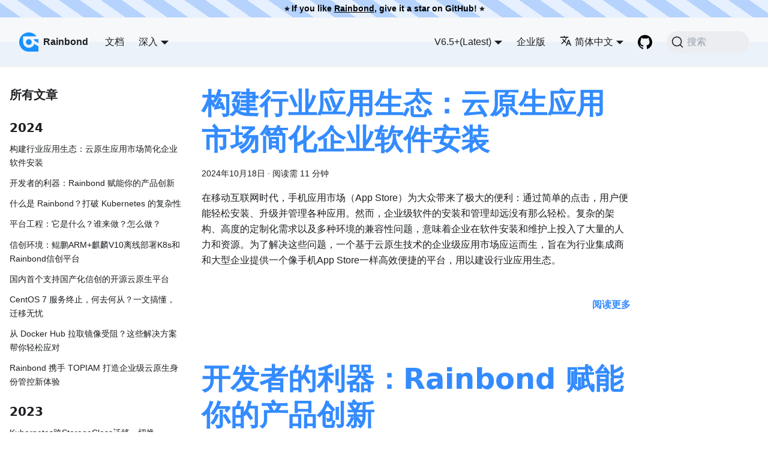

--- FILE ---
content_type: text/html; charset=UTF-8
request_url: https://www.rainbond.com/blog
body_size: 15423
content:
<!doctype html>
<html lang="zh" dir="ltr" class="blog-wrapper blog-list-page plugin-blog plugin-id-default" data-has-hydrated="false">
<head>
<meta charset="UTF-8">
<meta name="generator" content="Docusaurus v3.6.0">
<title data-rh="true">博客 | Rainbond</title><meta data-rh="true" name="viewport" content="width=device-width,initial-scale=1"><meta data-rh="true" name="twitter:card" content="summary_large_image"><meta data-rh="true" property="og:url" content="https://www.rainbond.com/blog"><meta data-rh="true" property="og:locale" content="zh"><meta data-rh="true" name="docusaurus_locale" content="zh"><meta data-rh="true" name="docsearch:language" content="zh"><meta data-rh="true" name="Rainbond is Cloud Native Multi Cloud Application Management Platform" content="Kubernetes, Cloud Native, Cloud Application Management Platform, Micro service, Service Mesh"><meta data-rh="true" name="keywords" content="信创, 国产化, 云原生, 应用管理平台, 信创云平台, Kubernetes, k8s, 应用交付, 应用运维, 微服务, 服务网格, Service Mesh, DevOps, CICD, 持续交付, 持续集成, 持续部署, 持续运维, Helm, RAM, Rainbond, Rainbond Xinchuang, Rainbond Xinchuang Cloud Platform, Cloud Native, Cloud Application Management Platform, Micro service, Service Mesh"><meta data-rh="true" property="og:title" content="博客 | Rainbond"><meta data-rh="true" name="description" content="Blog"><meta data-rh="true" property="og:description" content="Blog"><meta data-rh="true" name="docusaurus_tag" content="blog_posts_list"><meta data-rh="true" name="docsearch:docusaurus_tag" content="blog_posts_list"><link data-rh="true" rel="icon" href="/img/rainbond.png"><link data-rh="true" rel="canonical" href="https://www.rainbond.com/blog"><link data-rh="true" rel="alternate" href="https://www.rainbond.com/blog" hreflang="zh"><link data-rh="true" rel="alternate" href="https://www.rainbond.com/blog" hreflang="x-default"><link data-rh="true" rel="preconnect" href="https://6NQ861LF9R-dsn.algolia.net" crossorigin="anonymous"><script data-rh="true" type="application/ld+json">{"@context":"https://schema.org","@type":"Blog","@id":"https://www.rainbond.com/blog","mainEntityOfPage":"https://www.rainbond.com/blog","headline":"博客","description":"Blog","blogPost":[{"@type":"BlogPosting","@id":"https://www.rainbond.com/blog/industryecology","mainEntityOfPage":"https://www.rainbond.com/blog/industryecology","url":"https://www.rainbond.com/blog/industryecology","headline":"构建行业应用生态：云原生应用市场简化企业软件安装","name":"构建行业应用生态：云原生应用市场简化企业软件安装","description":"在移动互联网时代，手机应用市场（App Store）为大众带来了极大的便利：通过简单的点击，用户便能轻松安装、升级并管理各种应用。然而，企业级软件的安装和管理却远没有那么轻松。复杂的架构、高度的定制化需求以及多种环境的兼容性问题，意味着企业在软件安装和维护上投入了大量的人力和资源。为了解决这些问题，一个基于云原生技术的企业级应用市场应运而生，旨在为行业集成商和大型企业提供一个像手机App Store一样高效便捷的平台，用以建设行业应用生态。","datePublished":"2024-10-18T00:00:00.000Z","author":[],"keywords":[]},{"@type":"BlogPosting","@id":"https://www.rainbond.com/blog/whatrainbond-2","mainEntityOfPage":"https://www.rainbond.com/blog/whatrainbond-2","url":"https://www.rainbond.com/blog/whatrainbond-2","headline":"开发者的利器：Rainbond 赋能你的产品创新","name":"开发者的利器：Rainbond 赋能你的产品创新","description":"在当今快速变化的技术环境中，普通开发者面临的挑战日益增加。无论是在小型初创公司还是在大型企业中，开发人员都被迫面对繁杂的运维任务、复杂的环境配置以及技术的迅速迭代。这些问题不仅消耗了开发者的时间和精力，也限制了他们对业务本身的专注。为了解决这些痛点，Rainbond 应运而生，它为普通开发者提供了一个友好、高效的解决方案。","datePublished":"2024-09-25T00:00:00.000Z","author":[],"keywords":[]},{"@type":"BlogPosting","@id":"https://www.rainbond.com/blog/whatrainbond","mainEntityOfPage":"https://www.rainbond.com/blog/whatrainbond","url":"https://www.rainbond.com/blog/whatrainbond","headline":"什么是 Rainbond？打破 Kubernetes 的复杂性","name":"什么是 Rainbond？打破 Kubernetes 的复杂性","description":"近年来，随着云原生技术的快速发展，Kubernetes 已经成为容器编排的标准。然而，尽管 Kubernetes 功能强大，它的复杂性也成为了众多开发者和运维人员的一大挑战。对于那些希望专注于应用开发的团队来说，学习和管理 Kubernetes 可能是一个高昂的学习成本，尤其是在中小企业中，开发者并没有足够的资源和时间去深入了解 Kubernetes 的所有细节。","datePublished":"2024-09-13T00:00:00.000Z","author":[],"keywords":[]},{"@type":"BlogPosting","@id":"https://www.rainbond.com/blog/platformengineering","mainEntityOfPage":"https://www.rainbond.com/blog/platformengineering","url":"https://www.rainbond.com/blog/platformengineering","headline":"平台工程：它是什么？谁来做？怎么做？","name":"平台工程：它是什么？谁来做？怎么做？","description":"平台工程就是为软件开发团队设计、搭建和维护工作流程和工具，让团队的工作更加统一，日常任务处理得更快。很多平台工程师还会维护一个叫做**内部开发者平台**的软件，这个平台把分散在不同云服务、工具和团队中的信息和知识汇集起来，让所有工程师都能在一个地方找到他们需要的关于应用、服务和基础设施的信息。这个领域之所以出现，是因为现在软件开发越来越复杂，涉及到的工具和流程越来越多，开发者需要处理的事情也越来越多。","datePublished":"2024-08-30T00:00:00.000Z","author":[],"keywords":[]},{"@type":"BlogPosting","@id":"https://www.rainbond.com/blog/deployRainbondToArm","mainEntityOfPage":"https://www.rainbond.com/blog/deployRainbondToArm","url":"https://www.rainbond.com/blog/deployRainbondToArm","headline":"信创环境：鲲鹏ARM+麒麟V10离线部署K8s和Rainbond信创平台","name":"信创环境：鲲鹏ARM+麒麟V10离线部署K8s和Rainbond信创平台","description":"在上篇国产化信创开源云原生平台文章中，我们介绍了 Rainbond 作为可能是国内首个开源国产化信创平台，在支持国产化和信创方面的能力，并简要介绍了如何在国产化信创环境中在线部署 Kubernetes 和 Rainbond。","datePublished":"2024-08-16T00:00:00.000Z","author":[],"keywords":[]},{"@type":"BlogPosting","@id":"https://www.rainbond.com/blog/gchopensource","mainEntityOfPage":"https://www.rainbond.com/blog/gchopensource","url":"https://www.rainbond.com/blog/gchopensource","headline":"国内首个支持国产化信创的开源云原生平台","name":"国内首个支持国产化信创的开源云原生平台","description":"国产化信创是指中国本土信息技术和创新产业的发展和推广。随着各种形势的复杂变化，推动国产化和信创已成为信息产业发展的重要方向。在这一背景下，国内的技术企业和开发者们纷纷投入到开源国产化和自主创新的浪潮中，力图摆脱对国外技术和服务的依赖。从硬件到软件，再到云原生。","datePublished":"2024-08-13T00:00:00.000Z","author":[],"keywords":[]},{"@type":"BlogPosting","@id":"https://www.rainbond.com/blog/centosmigration","mainEntityOfPage":"https://www.rainbond.com/blog/centosmigration","url":"https://www.rainbond.com/blog/centosmigration","headline":"CentOS 7 服务终止，何去何从？一文搞懂，迁移无忧","name":"CentOS 7 服务终止，何去何从？一文搞懂，迁移无忧","description":"2020年12月08日，CentOS 官方宣布了停止维护 CentOS 项目，并推出了 CentOS Stream 项目，并表示后续都会投入到 CentOS Stream 项目中。更多信息，请参见 [CentOS官方公告 ](https://blog.centos.org/2020/12/future-is-centos-stream/)。","datePublished":"2024-07-19T00:00:00.000Z","author":[],"keywords":[]},{"@type":"BlogPosting","@id":"https://www.rainbond.com/blog/dockermirror","mainEntityOfPage":"https://www.rainbond.com/blog/dockermirror","url":"https://www.rainbond.com/blog/dockermirror","headline":"从 Docker Hub 拉取镜像受阻？这些解决方案帮你轻松应对","name":"从 Docker Hub 拉取镜像受阻？这些解决方案帮你轻松应对","description":"最近一段时间 Docker 镜像一直是 Pull 不下来的状态，感觉除了挂🪜，想直连 Docker Hub 是几乎不可能的。更糟糕的是，很多原本可靠的国内镜像站，例如一些大厂和高校运营的，也陆续关停了，这对我们这些个人开发者和中小企业来说是挺难受的。之前，通过这些镜像站，我们可以快速、方便地获取所需的 Docker 镜像，现在这条路也不行了。感觉这次动作不小，以后想直接访问 Docker Hub 是不可能了。所以我们得想办法搭建自己的私有镜像仓库。","datePublished":"2024-06-20T00:00:00.000Z","author":[],"keywords":[]},{"@type":"BlogPosting","@id":"https://www.rainbond.com/blog/topiam","mainEntityOfPage":"https://www.rainbond.com/blog/topiam","url":"https://www.rainbond.com/blog/topiam","headline":"Rainbond 携手 TOPIAM 打造企业级云原生身份管控新体验","name":"Rainbond 携手 TOPIAM 打造企业级云原生身份管控新体验","description":"TOPIAM 企业数字身份管控平台， 是一个开源的IDaas/IAM平台、用于管理账号、权限、身份认证、应用访问，帮助整合部署在本地或云端的内部办公系统、业务系统及三方 SaaS 系统的所有身份，实现一个账号打通所有应用的服务。","datePublished":"2024-05-30T00:00:00.000Z","author":[],"keywords":[]},{"@type":"BlogPosting","@id":"https://www.rainbond.com/blog/nfs-migration","mainEntityOfPage":"https://www.rainbond.com/blog/nfs-migration","url":"https://www.rainbond.com/blog/nfs-migration","headline":"Kubernetes跨StorageClass迁移，切换Rainbond默认SC","name":"Kubernetes跨StorageClass迁移，切换Rainbond默认SC","description":"本文将讲述如何迁移 Rainbond 默认的 NFS 存储到外部 NFS 存储，Kubernetes 跨 StorageClass 迁移。","datePublished":"2023-10-26T00:00:00.000Z","author":[],"image":{"@type":"ImageObject","@id":"https://static.goodrain.com/wechat/nfs-migration/banner.png","url":"https://static.goodrain.com/wechat/nfs-migration/banner.png","contentUrl":"https://static.goodrain.com/wechat/nfs-migration/banner.png","caption":"title image for the blog post: Kubernetes跨StorageClass迁移，切换Rainbond默认SC"},"keywords":[]},{"@type":"BlogPosting","@id":"https://www.rainbond.com/blog/localization-guide","mainEntityOfPage":"https://www.rainbond.com/blog/localization-guide","url":"https://www.rainbond.com/blog/localization-guide","headline":"Rainbond助力“信创应用”迁移上云","name":"Rainbond助力“信创应用”迁移上云","description":"信创产业即信息技术应用创新产业，是我国数字化转型的重要组成部分，也是关键基础设施的重要支撑。其核心在于通过行业应用拉动构建国产化信息技术软硬件底层架构体系和全周期生态体系，解决核心技术关键环节卡脖子的问题，为中国发展奠定坚实的数字基础。","datePublished":"2023-06-30T00:00:00.000Z","author":[],"image":{"@type":"ImageObject","@id":"https://static.goodrain.com/wechat/localization-guide/%E4%BF%A1%E5%88%9B.png","url":"https://static.goodrain.com/wechat/localization-guide/%E4%BF%A1%E5%88%9B.png","contentUrl":"https://static.goodrain.com/wechat/localization-guide/%E4%BF%A1%E5%88%9B.png","caption":"title image for the blog post: Rainbond助力“信创应用”迁移上云"},"keywords":[]},{"@type":"BlogPosting","@id":"https://www.rainbond.com/blog/postgresql-ha","mainEntityOfPage":"https://www.rainbond.com/blog/postgresql-ha","url":"https://www.rainbond.com/blog/postgresql-ha","headline":"PostgreSQL-HA 高可用集群在 Rainbond 上的部署方案","name":"PostgreSQL-HA 高可用集群在 Rainbond 上的部署方案","description":"PostgreSQL 是开源关系型数据库管理系统，本文将介绍在 Rainbond 上使用 Postgresql-repmgr + Pgpool 实现 Postgresql 高可用集群的部署和管理。","datePublished":"2023-05-09T00:00:00.000Z","author":[],"image":{"@type":"ImageObject","@id":"https://static.goodrain.com/wechat/pg-ha/pg-ha-banner.png","url":"https://static.goodrain.com/wechat/pg-ha/pg-ha-banner.png","contentUrl":"https://static.goodrain.com/wechat/pg-ha/pg-ha-banner.png","caption":"title image for the blog post: PostgreSQL-HA 高可用集群在 Rainbond 上的部署方案"},"keywords":[]},{"@type":"BlogPosting","@id":"https://www.rainbond.com/blog/gateway-api-intro","mainEntityOfPage":"https://www.rainbond.com/blog/gateway-api-intro","url":"https://www.rainbond.com/blog/gateway-api-intro","headline":"Kubernetes Gateway API 深入解读和落地指南","name":"Kubernetes Gateway API 深入解读和落地指南","description":"Kubernetes Gateway API 是 Kubernetes 1.18 版本引入的一种新的 API 规范，是 Kubernetes 官方正在开发的新的 API，Ingress 是 Kubernetes 已有的 API。","datePublished":"2023-05-06T00:00:00.000Z","author":[],"image":{"@type":"ImageObject","@id":"https://static.goodrain.com/wechat/gateway-api-indepth/1.png","url":"https://static.goodrain.com/wechat/gateway-api-indepth/1.png","contentUrl":"https://static.goodrain.com/wechat/gateway-api-indepth/1.png","caption":"title image for the blog post: Kubernetes Gateway API 深入解读和落地指南"},"keywords":[]},{"@type":"BlogPosting","@id":"https://www.rainbond.com/blog/hybrid-cloud","mainEntityOfPage":"https://www.rainbond.com/blog/hybrid-cloud","url":"https://www.rainbond.com/blog/hybrid-cloud","headline":"基于 Rainbond 的混合云管理解决方案","name":"基于 Rainbond 的混合云管理解决方案","description":"文章探讨了混合云场景中的难点、要点，以及Rainbond平台在跨云平台的混合云管理方面的解决方案。包括通过通过统一控制台对多集群中的容器进行编排和管理，实现了对混合云中应用的一致性管理。","datePublished":"2023-05-04T00:00:00.000Z","author":[],"image":{"@type":"ImageObject","@id":"https://static.goodrain.com/wechat/hyper-cloud/hypercloud-1.png","url":"https://static.goodrain.com/wechat/hyper-cloud/hypercloud-1.png","contentUrl":"https://static.goodrain.com/wechat/hyper-cloud/hypercloud-1.png","caption":"title image for the blog post: 基于 Rainbond 的混合云管理解决方案"},"keywords":[]},{"@type":"BlogPosting","@id":"https://www.rainbond.com/blog/datacap","mainEntityOfPage":"https://www.rainbond.com/blog/datacap","url":"https://www.rainbond.com/blog/datacap","headline":"全平台数据(数据库)管理工具 DataCap 管理 Rainbond 上的所有数据库","name":"全平台数据(数据库)管理工具 DataCap 管理 Rainbond 上的所有数据库","description":"DataCap 是用于数据转换、集成和可视化的集成软件，支持多种数据源、文件类型、大数据相关数据库、关系数据库、NoSQL数据库等","datePublished":"2023-04-21T00:00:00.000Z","author":[],"image":{"@type":"ImageObject","@id":"https://static.goodrain.com/wechat/datacap/datacap-banner.png","url":"https://static.goodrain.com/wechat/datacap/datacap-banner.png","contentUrl":"https://static.goodrain.com/wechat/datacap/datacap-banner.png","caption":"title image for the blog post: 全平台数据(数据库)管理工具 DataCap 管理 Rainbond 上的所有数据库"},"keywords":[]},{"@type":"BlogPosting","@id":"https://www.rainbond.com/blog/jpom","mainEntityOfPage":"https://www.rainbond.com/blog/jpom","url":"https://www.rainbond.com/blog/jpom","headline":"Rainbond 结合 Jpom 实现云原生 & 本地一体化项目管理","name":"Rainbond 结合 Jpom 实现云原生 & 本地一体化项目管理","description":"Jpom 是一个简而轻的低侵入式在线构建、自动部署、日常运维、项目运维监控软件。Rainbond 与 Jpom 结合可以实现云原生项目和本地项目的统一管理","datePublished":"2023-04-19T00:00:00.000Z","author":[],"image":{"@type":"ImageObject","@id":"https://static.goodrain.com/wechat/jpom/jpom-banner.png","url":"https://static.goodrain.com/wechat/jpom/jpom-banner.png","contentUrl":"https://static.goodrain.com/wechat/jpom/jpom-banner.png","caption":"title image for the blog post: Rainbond 结合 Jpom 实现云原生 & 本地一体化项目管理"},"keywords":[]},{"@type":"BlogPosting","@id":"https://www.rainbond.com/blog/zyplayer-doc","mainEntityOfPage":"https://www.rainbond.com/blog/zyplayer-doc","url":"https://www.rainbond.com/blog/zyplayer-doc","headline":"在 Rainbond 上使用在线知识库系统zyplayer-doc","name":"在 Rainbond 上使用在线知识库系统zyplayer-doc","description":"zyplayer-doc 是一款适合企业和个人使用的WIKI知识库管理工具，提供在线化的知识库管理功能，专为私有化部署而设计，最大程度上保证企业或个人的数据安全","datePublished":"2023-04-11T00:00:00.000Z","author":[],"image":{"@type":"ImageObject","@id":"https://static.goodrain.com/wechat/zyplayer-doc/zyplayer-doc.png","url":"https://static.goodrain.com/wechat/zyplayer-doc/zyplayer-doc.png","contentUrl":"https://static.goodrain.com/wechat/zyplayer-doc/zyplayer-doc.png","caption":"title image for the blog post: 在 Rainbond 上使用在线知识库系统zyplayer-doc"},"keywords":[]},{"@type":"BlogPosting","@id":"https://www.rainbond.com/blog/jianmu","mainEntityOfPage":"https://www.rainbond.com/blog/jianmu","url":"https://www.rainbond.com/blog/jianmu","headline":"建木与 Rainbond 强强联合，打造企业级云原生应用全生命周期管理体系","name":"建木与 Rainbond 强强联合，打造企业级云原生应用全生命周期管理体系","description":"建木是一个面向 DevOps 领域的极易扩展的开源无代码(图形化)/低代码(GitOps)工具，可以帮助用户轻松编排各种DevOps流程并分发到不同平台执行","datePublished":"2023-04-06T00:00:00.000Z","author":[],"image":{"@type":"ImageObject","@id":"https://static.goodrain.com/wechat/jianmu/jianmu-banner.png","url":"https://static.goodrain.com/wechat/jianmu/jianmu-banner.png","contentUrl":"https://static.goodrain.com/wechat/jianmu/jianmu-banner.png","caption":"title image for the blog post: 建木与 Rainbond 强强联合，打造企业级云原生应用全生命周期管理体系"},"keywords":[]}]}</script><link rel="alternate" type="application/rss+xml" href="/blog/rss.xml" title="Rainbond RSS Feed">
<link rel="alternate" type="application/atom+xml" href="/blog/atom.xml" title="Rainbond Atom Feed">



<link rel="search" type="application/opensearchdescription+xml" title="Rainbond" href="/opensearch.xml">






<script src="https://static.goodrain.com/docusaurus/baidu-statistics.js"></script><link rel="stylesheet" href="/assets/css/styles.8d883ddf.css">
<script src="/assets/js/runtime~main.140fe0f2.js" defer="defer"></script>
<script src="/assets/js/main.e9c39488.js" defer="defer"></script>
</head>
<body class="navigation-with-keyboard">
<script>!function(){function t(t){document.documentElement.setAttribute("data-theme",t)}var e=function(){try{return new URLSearchParams(window.location.search).get("docusaurus-theme")}catch(t){}}()||function(){try{return window.localStorage.getItem("theme")}catch(t){}}();t(null!==e?e:"light")}(),function(){try{const a=new URLSearchParams(window.location.search).entries();for(var[t,e]of a)if(t.startsWith("docusaurus-data-")){var n=t.replace("docusaurus-data-","data-");document.documentElement.setAttribute(n,e)}}catch(t){}}(),document.documentElement.setAttribute("data-announcement-bar-initially-dismissed",function(){try{return"true"===localStorage.getItem("docusaurus.announcement.dismiss")}catch(t){}return!1}())</script><div id="__docusaurus"><div role="region" aria-label="跳到主要内容"><a class="skipToContent_fXgn" href="#__docusaurus_skipToContent_fallback">跳到主要内容</a></div><div class="announcementBar_mb4j" role="banner"><div class="content_knG7 announcementBarContent_xLdY">⭐️ If you like <a href="https://github.com/goodrain/rainbond">Rainbond</a>, give it a star on GitHub! ⭐️</div></div><nav aria-label="主导航" class="navbar navbar--fixed-top navbar_WxW1 navbarHideable_jvwV"><div class="navbar__inner inner_Mh1Q"><div class="navbar__items"><button aria-label="切换导航栏" aria-expanded="false" class="navbar__toggle clean-btn" type="button"><svg width="30" height="30" viewBox="0 0 30 30" aria-hidden="true"><path stroke="currentColor" stroke-linecap="round" stroke-miterlimit="10" stroke-width="2" d="M4 7h22M4 15h22M4 23h22"></path></svg></button><a class="navbar__brand" href="/"><div class="navbar__logo"><img src="/img/rainbond.png" alt="Rainbond Logo" class="themedComponent_mlkZ themedComponent--light_NVdE"><img src="/img/rainbond.png" alt="Rainbond Logo" class="themedComponent_mlkZ themedComponent--dark_xIcU"></div><b class="navbar__title text--truncate">Rainbond</b></a><a class="navbar__item navbar__link" href="/docs">文档</a><div class="navbar__item dropdown dropdown--hoverable"><a href="#" aria-haspopup="true" aria-expanded="false" role="button" class="navbar__link">深入</a><ul class="dropdown__menu"><li><a class="dropdown__link" href="/usescene">使用场景</a></li><li><a class="dropdown__link" href="/case">用户案例</a></li><li><a class="dropdown__link" href="/blog">博客</a></li><li><a class="dropdown__link" href="/docs/Intro">OpenAPI</a></li></ul></div></div><div class="navbar__items navbar__items--right"><div class="navbar__item dropdown dropdown--hoverable dropdown--right"><a class="navbar__link" aria-haspopup="true" aria-expanded="false" role="button" href="/docs">V6.5+(Latest)</a><ul class="dropdown__menu"><li><a class="dropdown__link" href="/docs">V6.5+(Latest)</a></li><li><hr class="dropdown-separator"></li><li class="dropdown-archived-versions"><b style="font-size: 14px;">Archived versions</b></li><li><a href="https://v6.4.rainbond.com/docs" target="_blank" rel="noopener noreferrer" class="dropdown__link">V6.4<svg width="12" height="12" aria-hidden="true" viewBox="0 0 24 24" class="iconExternalLink_nPIU"><path fill="currentColor" d="M21 13v10h-21v-19h12v2h-10v15h17v-8h2zm3-12h-10.988l4.035 4-6.977 7.07 2.828 2.828 6.977-7.07 4.125 4.172v-11z"></path></svg></a></li><li><a href="https://v6.3-v6.0-v5.17.rainbond.com/docs" target="_blank" rel="noopener noreferrer" class="dropdown__link">V6.0-V6.3<svg width="12" height="12" aria-hidden="true" viewBox="0 0 24 24" class="iconExternalLink_nPIU"><path fill="currentColor" d="M21 13v10h-21v-19h12v2h-10v15h17v-8h2zm3-12h-10.988l4.035 4-6.977 7.07 2.828 2.828 6.977-7.07 4.125 4.172v-11z"></path></svg></a></li><li><a href="https://v6.3-v6.0-v5.17.rainbond.com/docs/5.17" target="_blank" rel="noopener noreferrer" class="dropdown__link">V5.17<svg width="12" height="12" aria-hidden="true" viewBox="0 0 24 24" class="iconExternalLink_nPIU"><path fill="currentColor" d="M21 13v10h-21v-19h12v2h-10v15h17v-8h2zm3-12h-10.988l4.035 4-6.977 7.07 2.828 2.828 6.977-7.07 4.125 4.172v-11z"></path></svg></a></li><li><a href="https://v5.16-docs.rainbond.com/docs/" target="_blank" rel="noopener noreferrer" class="dropdown__link">V5.16<svg width="12" height="12" aria-hidden="true" viewBox="0 0 24 24" class="iconExternalLink_nPIU"><path fill="currentColor" d="M21 13v10h-21v-19h12v2h-10v15h17v-8h2zm3-12h-10.988l4.035 4-6.977 7.07 2.828 2.828 6.977-7.07 4.125 4.172v-11z"></path></svg></a></li><li><a href="https://v5.15-docs.rainbond.com/docs/" target="_blank" rel="noopener noreferrer" class="dropdown__link">V5.15<svg width="12" height="12" aria-hidden="true" viewBox="0 0 24 24" class="iconExternalLink_nPIU"><path fill="currentColor" d="M21 13v10h-21v-19h12v2h-10v15h17v-8h2zm3-12h-10.988l4.035 4-6.977 7.07 2.828 2.828 6.977-7.07 4.125 4.172v-11z"></path></svg></a></li><li><a href="https://v5.14-docs.rainbond.com/docs/" target="_blank" rel="noopener noreferrer" class="dropdown__link">V5.14<svg width="12" height="12" aria-hidden="true" viewBox="0 0 24 24" class="iconExternalLink_nPIU"><path fill="currentColor" d="M21 13v10h-21v-19h12v2h-10v15h17v-8h2zm3-12h-10.988l4.035 4-6.977 7.07 2.828 2.828 6.977-7.07 4.125 4.172v-11z"></path></svg></a></li><li><a href="https://v5.13-docs.rainbond.com/docs/" target="_blank" rel="noopener noreferrer" class="dropdown__link">V5.13<svg width="12" height="12" aria-hidden="true" viewBox="0 0 24 24" class="iconExternalLink_nPIU"><path fill="currentColor" d="M21 13v10h-21v-19h12v2h-10v15h17v-8h2zm3-12h-10.988l4.035 4-6.977 7.07 2.828 2.828 6.977-7.07 4.125 4.172v-11z"></path></svg></a></li><li><a href="https://v5.12-docs.rainbond.com/docs/" target="_blank" rel="noopener noreferrer" class="dropdown__link">V5.12<svg width="12" height="12" aria-hidden="true" viewBox="0 0 24 24" class="iconExternalLink_nPIU"><path fill="currentColor" d="M21 13v10h-21v-19h12v2h-10v15h17v-8h2zm3-12h-10.988l4.035 4-6.977 7.07 2.828 2.828 6.977-7.07 4.125 4.172v-11z"></path></svg></a></li><li><a href="https://v5.11-docs.rainbond.com/docs/" target="_blank" rel="noopener noreferrer" class="dropdown__link">V5.11<svg width="12" height="12" aria-hidden="true" viewBox="0 0 24 24" class="iconExternalLink_nPIU"><path fill="currentColor" d="M21 13v10h-21v-19h12v2h-10v15h17v-8h2zm3-12h-10.988l4.035 4-6.977 7.07 2.828 2.828 6.977-7.07 4.125 4.172v-11z"></path></svg></a></li><li><a href="https://v5.10-docs.rainbond.com/docs/" target="_blank" rel="noopener noreferrer" class="dropdown__link">V5.10<svg width="12" height="12" aria-hidden="true" viewBox="0 0 24 24" class="iconExternalLink_nPIU"><path fill="currentColor" d="M21 13v10h-21v-19h12v2h-10v15h17v-8h2zm3-12h-10.988l4.035 4-6.977 7.07 2.828 2.828 6.977-7.07 4.125 4.172v-11z"></path></svg></a></li><li><hr class="dropdown-separator"></li><li><a class="dropdown__link" href="/docs/versions">All versions</a></li></ul></div><a class="navbar__item navbar__link" href="/enterprise_server">企业版</a><div class="navbar__item dropdown dropdown--hoverable dropdown--right"><a href="#" aria-haspopup="true" aria-expanded="false" role="button" class="navbar__link"><svg viewBox="0 0 24 24" width="20" height="20" aria-hidden="true" class="iconLanguage_nlXk"><path fill="currentColor" d="M12.87 15.07l-2.54-2.51.03-.03c1.74-1.94 2.98-4.17 3.71-6.53H17V4h-7V2H8v2H1v1.99h11.17C11.5 7.92 10.44 9.75 9 11.35 8.07 10.32 7.3 9.19 6.69 8h-2c.73 1.63 1.73 3.17 2.98 4.56l-5.09 5.02L4 19l5-5 3.11 3.11.76-2.04zM18.5 10h-2L12 22h2l1.12-3h4.75L21 22h2l-4.5-12zm-2.62 7l1.62-4.33L19.12 17h-3.24z"></path></svg>简体中文</a><ul class="dropdown__menu"><li><a href="/blog" target="_self" rel="noopener noreferrer" class="dropdown__link dropdown__link--active" lang="zh">简体中文</a></li><li><a href="https://www.rainbond.io" target="_blank" rel="noopener noreferrer" class="dropdown__link">English<svg width="12" height="12" aria-hidden="true" viewBox="0 0 24 24" class="iconExternalLink_nPIU"><path fill="currentColor" d="M21 13v10h-21v-19h12v2h-10v15h17v-8h2zm3-12h-10.988l4.035 4-6.977 7.07 2.828 2.828 6.977-7.07 4.125 4.172v-11z"></path></svg></a></li></ul></div><a href="https://github.com/goodrain/rainbond" target="_blank" rel="noopener noreferrer" class="navbar__item navbar__link header-github-link" aria-label="GitHub repository"></a><div class="searchBox_H2mL"><button type="button" class="DocSearch DocSearch-Button" aria-label="搜索"><span class="DocSearch-Button-Container"><svg width="20" height="20" class="DocSearch-Search-Icon" viewBox="0 0 20 20" aria-hidden="true"><path d="M14.386 14.386l4.0877 4.0877-4.0877-4.0877c-2.9418 2.9419-7.7115 2.9419-10.6533 0-2.9419-2.9418-2.9419-7.7115 0-10.6533 2.9418-2.9419 7.7115-2.9419 10.6533 0 2.9419 2.9418 2.9419 7.7115 0 10.6533z" stroke="currentColor" fill="none" fill-rule="evenodd" stroke-linecap="round" stroke-linejoin="round"></path></svg><span class="DocSearch-Button-Placeholder">搜索</span></span><span class="DocSearch-Button-Keys"></span></button></div></div></div><div role="presentation" class="navbar-sidebar__backdrop"></div></nav><div id="__docusaurus_skipToContent_fallback" class="main-wrapper mainWrapper_eExm"><div class="container margin-vert--lg"><div class="row"><aside class="col col--3"><nav class="sidebar_re4s thin-scrollbar" aria-label="最近博文导航"><div class="sidebarItemTitle_pO2u margin-bottom--md">所有文章</div><div role="group"><h3 class="yearGroupHeading_rMGB">2024</h3><ul class="sidebarItemList_Yudw clean-list"><li class="sidebarItem__DBe"><a class="sidebarItemLink_mo7H" href="/blog/industryecology">构建行业应用生态：云原生应用市场简化企业软件安装</a></li><li class="sidebarItem__DBe"><a class="sidebarItemLink_mo7H" href="/blog/whatrainbond-2">开发者的利器：Rainbond 赋能你的产品创新</a></li><li class="sidebarItem__DBe"><a class="sidebarItemLink_mo7H" href="/blog/whatrainbond">什么是 Rainbond？打破 Kubernetes 的复杂性</a></li><li class="sidebarItem__DBe"><a class="sidebarItemLink_mo7H" href="/blog/platformengineering">平台工程：它是什么？谁来做？怎么做？</a></li><li class="sidebarItem__DBe"><a class="sidebarItemLink_mo7H" href="/blog/deployRainbondToArm">信创环境：鲲鹏ARM+麒麟V10离线部署K8s和Rainbond信创平台</a></li><li class="sidebarItem__DBe"><a class="sidebarItemLink_mo7H" href="/blog/gchopensource">国内首个支持国产化信创的开源云原生平台</a></li><li class="sidebarItem__DBe"><a class="sidebarItemLink_mo7H" href="/blog/centosmigration">CentOS 7 服务终止，何去何从？一文搞懂，迁移无忧</a></li><li class="sidebarItem__DBe"><a class="sidebarItemLink_mo7H" href="/blog/dockermirror">从 Docker Hub 拉取镜像受阻？这些解决方案帮你轻松应对</a></li><li class="sidebarItem__DBe"><a class="sidebarItemLink_mo7H" href="/blog/topiam">Rainbond 携手 TOPIAM 打造企业级云原生身份管控新体验</a></li></ul></div><div role="group"><h3 class="yearGroupHeading_rMGB">2023</h3><ul class="sidebarItemList_Yudw clean-list"><li class="sidebarItem__DBe"><a class="sidebarItemLink_mo7H" href="/blog/nfs-migration">Kubernetes跨StorageClass迁移，切换Rainbond默认SC</a></li><li class="sidebarItem__DBe"><a class="sidebarItemLink_mo7H" href="/blog/localization-guide">Rainbond助力“信创应用”迁移上云</a></li><li class="sidebarItem__DBe"><a class="sidebarItemLink_mo7H" href="/blog/postgresql-ha">PostgreSQL-HA 高可用集群在 Rainbond 上的部署方案</a></li><li class="sidebarItem__DBe"><a class="sidebarItemLink_mo7H" href="/blog/gateway-api-intro">Kubernetes Gateway API 深入解读和落地指南</a></li><li class="sidebarItem__DBe"><a class="sidebarItemLink_mo7H" href="/blog/hybrid-cloud">基于 Rainbond 的混合云管理解决方案</a></li><li class="sidebarItem__DBe"><a class="sidebarItemLink_mo7H" href="/blog/datacap">全平台数据(数据库)管理工具 DataCap 管理 Rainbond 上的所有数据库</a></li><li class="sidebarItem__DBe"><a class="sidebarItemLink_mo7H" href="/blog/jpom">Rainbond 结合 Jpom 实现云原生 &amp; 本地一体化项目管理</a></li><li class="sidebarItem__DBe"><a class="sidebarItemLink_mo7H" href="/blog/zyplayer-doc">在 Rainbond 上使用在线知识库系统zyplayer-doc</a></li><li class="sidebarItem__DBe"><a class="sidebarItemLink_mo7H" href="/blog/jianmu">建木与 Rainbond 强强联合，打造企业级云原生应用全生命周期管理体系</a></li><li class="sidebarItem__DBe"><a class="sidebarItemLink_mo7H" href="/blog/curve">在 Rainbond 上使用 Curve 云原生存储实践</a></li><li class="sidebarItem__DBe"><a class="sidebarItemLink_mo7H" href="/blog/gatewayapi">Rainbond的 Gateway API 插件制作实践</a></li><li class="sidebarItem__DBe"><a class="sidebarItemLink_mo7H" href="/blog/pipelinespringboot">使用流水线插件实现持续集成、持续部署</a></li><li class="sidebarItem__DBe"><a class="sidebarItemLink_mo7H" href="/blog/serverless">如何建设私有云原生 Serverless 平台</a></li><li class="sidebarItem__DBe"><a class="sidebarItemLink_mo7H" href="/blog/pipeline">基于 Rainbond 的 Pipeline(流水线)插件</a></li><li class="sidebarItem__DBe"><a class="sidebarItemLink_mo7H" href="/blog/loki">10分钟学会使用 Loki 日志聚合系统</a></li><li class="sidebarItem__DBe"><a class="sidebarItemLink_mo7H" href="/blog/telepresence">让远程成为本地，微服务后端开发的福音</a></li><li class="sidebarItem__DBe"><a class="sidebarItemLink_mo7H" href="/blog/mall">10分钟在 Rainbond 上部署 mall 电商项目</a></li><li class="sidebarItem__DBe"><a class="sidebarItemLink_mo7H" href="/blog/acns">一站式云原生体验｜龙蜥云原生ACNS + Rainbond</a></li><li class="sidebarItem__DBe"><a class="sidebarItemLink_mo7H" href="/blog/offlinedelivery">实践分享 | 云原生技术在离线交付场景中的实践</a></li></ul></div><div role="group"><h3 class="yearGroupHeading_rMGB">2022</h3><ul class="sidebarItemList_Yudw clean-list"><li class="sidebarItem__DBe"><a class="sidebarItemLink_mo7H" href="/blog/hertzbeat">简单易用的监控告警系统 | HertzBeat 在 Rainbond 上的使用分享</a></li><li class="sidebarItem__DBe"><a class="sidebarItemLink_mo7H" href="/blog/localdev">使用 Rainbond 搭建本地开发环境</a></li><li class="sidebarItem__DBe"><a class="sidebarItemLink_mo7H" href="/blog/bytebase">使用 Bytebase 管理 Rainbond 上的应用数据库</a></li><li class="sidebarItem__DBe"><a class="sidebarItemLink_mo7H" href="/blog/toBdelivery">toB应用私有化交付发展历程和对比</a></li><li class="sidebarItem__DBe"><a class="sidebarItemLink_mo7H" href="/blog/devops">云原生时代的DevOps平台设计之道</a></li><li class="sidebarItem__DBe"><a class="sidebarItemLink_mo7H" href="/blog/istiograyscale">干货分享｜使用 Istio 实现灰度发布</a></li><li class="sidebarItem__DBe"><a class="sidebarItemLink_mo7H" href="/blog/nounderstandk8s">不懂 Kubernetes 实现云原生是什么体验？</a></li><li class="sidebarItem__DBe"><a class="sidebarItemLink_mo7H" href="/blog/arthas">干货分享！JAVA诊断工具Arthas在Rainbond上实践</a></li><li class="sidebarItem__DBe"><a class="sidebarItemLink_mo7H" href="/blog/noyaml">如何不编写 YAML 管理 Kubernetes 应用？</a></li><li class="sidebarItem__DBe"><a class="sidebarItemLink_mo7H" href="/blog/gitlabci">实践分享！GitLab CI/CD 快速入门</a></li><li class="sidebarItem__DBe"><a class="sidebarItemLink_mo7H" href="/blog/pyroscope">微服务性能分析｜Pyroscope 在 Rainbond 上的实践分享</a></li><li class="sidebarItem__DBe"><a class="sidebarItemLink_mo7H" href="/blog/sonarqube">利用 SonarScanner 静态扫描 Rainbond 上的 Maven 项目</a></li><li class="sidebarItem__DBe"><a class="sidebarItemLink_mo7H" href="/blog/jaeger">分布式链路追踪Jaeger + 微服务Pig在Rainbond上的实践分享</a></li><li class="sidebarItem__DBe"><a class="sidebarItemLink_mo7H" href="/blog/mysql-exporter">Rainbond插件扩展：基于Mysql-Exporter监控Mysql</a></li><li class="sidebarItem__DBe"><a class="sidebarItemLink_mo7H" href="/blog/dolphinscheduler">在 Rainbond 部署 DolphinScheduler 高可用集群</a></li><li class="sidebarItem__DBe"><a class="sidebarItemLink_mo7H" href="/blog/nocalhostdebug">微服务远程Debug，Nocalhost + Rainbond微服务开发第二弹</a></li><li class="sidebarItem__DBe"><a class="sidebarItemLink_mo7H" href="/blog/pluginshare">参与社区贡献：分享你的插件</a></li><li class="sidebarItem__DBe"><a class="sidebarItemLink_mo7H" href="/blog/fluentd">轻松上手Fluentd，结合 Rainbond 插件市场，日志收集更快捷</a></li><li class="sidebarItem__DBe"><a class="sidebarItemLink_mo7H" href="/blog/ceph">云原生存储解决方案Rook-Ceph与Rainbond结合的实践</a></li><li class="sidebarItem__DBe"><a class="sidebarItemLink_mo7H" href="/blog/nocalhost">使用 Nocalhost 开发 Rainbond 上的微服务应用</a></li><li class="sidebarItem__DBe"><a class="sidebarItemLink_mo7H" href="/blog/neuvector">Rainbond结合 NeuVector 实践容器安全管理</a></li><li class="sidebarItem__DBe"><a class="sidebarItemLink_mo7H" href="/blog/emqx">在Rainbond中一键部署高可用 EMQX 集群</a></li><li class="sidebarItem__DBe"><a class="sidebarItemLink_mo7H" href="/blog/enovy2">Envoy熔断限流实践（二）Rainbond基于RLS服务全局限流</a></li><li class="sidebarItem__DBe"><a class="sidebarItemLink_mo7H" href="/blog/enovy1">Envoy熔断限流实践（一）基于Rainbond插件实现熔断</a></li><li class="sidebarItem__DBe"><a class="sidebarItemLink_mo7H" href="/blog/apollo">在Rainbond上部署高可用Apollo集群</a></li><li class="sidebarItem__DBe"><a class="sidebarItemLink_mo7H" href="/blog/CiliumTwo">eBPF Cilium实战(2) - 底层网络可观测性</a></li><li class="sidebarItem__DBe"><a class="sidebarItemLink_mo7H" href="/blog/CiliumOne">eBPF Cilium实战(1) - 基于团队的网络隔离</a></li><li class="sidebarItem__DBe"><a class="sidebarItemLink_mo7H" href="/blog/nacos">在 Rainbond 中一键安装高可用 Nacos 集群</a></li><li class="sidebarItem__DBe"><a class="sidebarItemLink_mo7H" href="/blog/OpenVscode">OpenVSCode云端IDE加入Rainbond一体化开发体系</a></li><li class="sidebarItem__DBe"><a class="sidebarItemLink_mo7H" href="/blog/knowstreaming">在 Rainbond 上部署 KnowStreaming</a></li><li class="sidebarItem__DBe"><a class="sidebarItemLink_mo7H" href="/blog/MysqlSchema">在Rainbond中实现数据库结构自动化升级</a></li><li class="sidebarItem__DBe"><a class="sidebarItemLink_mo7H" href="/blog/JmxExporter">使用JMX Exporter监控Rainbond上的Java应用</a></li><li class="sidebarItem__DBe"><a class="sidebarItemLink_mo7H" href="/blog/Locust">在Rainbond上使用Locust进行压力测试</a></li><li class="sidebarItem__DBe"><a class="sidebarItemLink_mo7H" href="/blog/istioSource">Rainbond 对接 Istio 原理讲解和代码实现分析</a></li></ul></div><div role="group"><h3 class="yearGroupHeading_rMGB">2021</h3><ul class="sidebarItemList_Yudw clean-list"><li class="sidebarItem__DBe"><a class="sidebarItemLink_mo7H" href="/blog/elk">Rainbond通过插件整合ELK/EFK ，实现日志收集</a></li><li class="sidebarItem__DBe"><a class="sidebarItemLink_mo7H" href="/blog/maxkey">在 Rainbond 上部署 MaxKey</a></li><li class="sidebarItem__DBe"><a class="sidebarItemLink_mo7H" href="/blog/ingress">详解 Rainbond Ingress 泛解析域名机制</a></li><li class="sidebarItem__DBe"><a class="sidebarItemLink_mo7H" href="/blog/istio">Istio在Rainbond Service Mesh体系下的落地实践</a></li><li class="sidebarItem__DBe"><a class="sidebarItemLink_mo7H" href="/blog/Harbor">使用Harbor作为Rainbond默认容器镜像仓库，扩展Rainbond镜像管理能力</a></li></ul></div></nav></aside><main class="col col--7"><article class="margin-bottom--xl"><header><h2 class="title_f1Hy"><a href="/blog/industryecology">构建行业应用生态：云原生应用市场简化企业软件安装</a></h2><div class="container_mt6G margin-vert--md"><time datetime="2024-10-18T00:00:00.000Z">2024年10月18日</time> · <!-- -->阅读需 11 分钟</div></header><div class="markdown"><p>在移动互联网时代，手机应用市场（App Store）为大众带来了极大的便利：通过简单的点击，用户便能轻松安装、升级并管理各种应用。然而，企业级软件的安装和管理却远没有那么轻松。复杂的架构、高度的定制化需求以及多种环境的兼容性问题，意味着企业在软件安装和维护上投入了大量的人力和资源。为了解决这些问题，一个基于云原生技术的企业级应用市场应运而生，旨在为行业集成商和大型企业提供一个像手机App Store一样高效便捷的平台，用以建设行业应用生态。</p></div><footer class="row docusaurus-mt-lg"><div class="col text--right"><a aria-label="阅读 构建行业应用生态：云原生应用市场简化企业软件安装 的全文" href="/blog/industryecology"><b>阅读更多</b></a></div></footer></article><article class="margin-bottom--xl"><header><h2 class="title_f1Hy"><a href="/blog/whatrainbond-2">开发者的利器：Rainbond 赋能你的产品  创新</a></h2><div class="container_mt6G margin-vert--md"><time datetime="2024-09-25T00:00:00.000Z">2024年9月25日</time> · <!-- -->阅读需 7 分钟</div></header><div class="markdown"><p>在当今快速变化的技术环境中，普通开发者面临的挑战日益增加。无论是在小型初创公司还是在大型企业中，开发人员都被迫面对繁杂的运维任务、复杂的环境配置以及技术的迅速迭代。这些问题不仅消耗了开发者的时间和精力，也限制了他们对业务本身的专注。为了解决这些痛点，Rainbond 应运而生，它为普通开发者提供了一个友好、高效的解决方案。</p></div><footer class="row docusaurus-mt-lg"><div class="col text--right"><a aria-label="阅读 开发者的利器：Rainbond 赋能你的产品创新 的全文" href="/blog/whatrainbond-2"><b>阅读更多</b></a></div></footer></article><article class="margin-bottom--xl"><header><h2 class="title_f1Hy"><a href="/blog/whatrainbond">什么是 Rainbond？打破 Kubernetes 的复杂性</a></h2><div class="container_mt6G margin-vert--md"><time datetime="2024-09-13T00:00:00.000Z">2024年9月13日</time> · <!-- -->阅读需 9 分钟</div></header><div class="markdown"><p>近年来，随着云原生技术的快速发展，Kubernetes 已经成为容器编排的标准。然而，尽管 Kubernetes 功能强大，它的复杂性也成为了众多开发者和运维人员的一大挑战。对于那些希望专注于应用开发的团队来说，学习和管理 Kubernetes 可能是一个高昂的学习成本，尤其是在中小企业中，开发者并没有足够的资源和时间去深入了解 Kubernetes 的所有细节。</p>
<p>这就是<strong>Rainbond</strong>的出现时机。作为一个开源的云原生应用管理平台，Rainbond 通过提供应用级抽象，让用户可以专注于应用的构建、部署和管理，而无需深入理解底层的 Kubernetes 和容器化技术。这种“以应用为中心”的设计理念，使得 Rainbond 成为一款非常  友好的平台，适合那些希望享受云原生技术优势，但又不想陷入底层复杂操作的用户。</p></div><footer class="row docusaurus-mt-lg"><div class="col text--right"><a aria-label="阅读 什么是 Rainbond？打破 Kubernetes 的复杂性 的全文" href="/blog/whatrainbond"><b>阅读更多</b></a></div></footer></article><article class="margin-bottom--xl"><header><h2 class="title_f1Hy"><a href="/blog/platformengineering">平台工程：它是什么？谁来做？怎么做？</a></h2><div class="container_mt6G margin-vert--md"><time datetime="2024-08-30T00:00:00.000Z">2024年8月30日</time> · <!-- -->阅读需 14 分钟</div></header><div class="markdown"><p>大家可能听说过平台工程，这是一个新术语，它为开发和 DevOps 领域中本已拥挤的角色集合增添了新内容。</p>
<p>在这篇文章中，我们将介绍平台工程、它与 DevOps 的区别以及为什么你可能考虑采用平台工程以及谁需要拥有平台工程的能力。</p></div><footer class="row docusaurus-mt-lg"><div class="col text--right"><a aria-label="阅读 平台工程：它是什么？谁来做？怎么做？ 的全文" href="/blog/platformengineering"><b>阅读更多</b></a></div></footer></article><article class="margin-bottom--xl"><header><h2 class="title_f1Hy"><a href="/blog/deployRainbondToArm">信创环境：鲲鹏ARM+麒麟V10离线部署K8s和Rainbond信创平台</a></h2><div class="container_mt6G margin-vert--md"><time datetime="2024-08-16T00:00:00.000Z">2024年8月16日</time> · <!-- -->阅读需 10 分钟</div></header><div class="markdown"><p>在上篇<a href="https://mp.weixin.qq.com/s/0ywRmYrNBrsDtPYDYdrrfw" target="_blank" rel="noopener noreferrer">《国产化信创开源云原生平台》</a>文章中，我们介绍了 Rainbond 作为可能是国内首个开源国产化信创平台，在支持国产化和信创方面的能力，并简要介绍了如何在国产化信创环境中在线部署 Kubernetes 和 Rainbond。</p>
<p>然而，对于大多数国产化信 创环境，如银行、政府等机构，离线部署的需求更为普遍。值得注意的是，Rainbond 官网文档目前仅提供了在已有 Kubernetes 环境中离线部署 Rainbond 的指南。那么，为什么我们不提供离线部署 Kubernetes 的文档呢？Rainbond 开源社区与其他开源社区不同，Rainbond 始终对每一位开源用户提出的问题负责，并积极帮助解决问题。然而，这无疑会为社区支持团队带来额外的工作负担，特别是在处理本不属于 Rainbond 范畴的问题时。</p>
<p>因此，本篇文章将详细介绍如何在国产化信创环境下部署 Kubernetes 以及 Rainbond，希望能够为用户提供实用的指导，减少在部署过程中的困扰。</p></div><footer class="row docusaurus-mt-lg"><div class="col text--right"><a aria-label="阅读 信创环境：鲲鹏ARM+麒麟V10离线部署K8s和Rainbond信创平台 的全文" href="/blog/deployRainbondToArm"><b>阅读更多</b></a></div></footer></article><article class="margin-bottom--xl"><header><h2 class="title_f1Hy"><a href="/blog/gchopensource">国内首个支持国产化信创的开源云原生平台</a></h2><div class="container_mt6G margin-vert--md"><time datetime="2024-08-13T00:00:00.000Z">2024年8月13日</time> · <!-- -->阅读需 6 分钟</div></header><div class="markdown"><p>国产化信创是指中国本土信息技术和创新产业的发展和推广。随着各种形势的复杂变化，推动国产化和信创已成为信息产业发展的重要方向。在这一背景下，国内的技术企业和开发者们纷纷投入到开源国产化和自主创新的浪潮中，力图摆脱对国外技术和服务的依赖。从硬件到软件，再到云原生。</p>
<p>众所周知，在各个技术领域都有国产化信创的产品，比如国产CPU、国产操作系统、国产数据库等等都有厂商在做，都有开源的版本。但目前开源的国产化信创云原生平台目前较少。据我了解，目前在国内 Rainbond 是首个支持国产化信创的开源云原生平台。</p></div><footer class="row docusaurus-mt-lg"><div class="col text--right"><a aria-label="阅读 国内首个支持国产化信创的开源云原生平台 的全文" href="/blog/gchopensource"><b>阅读更多</b></a></div></footer></article><article class="margin-bottom--xl"><header><h2 class="title_f1Hy"><a href="/blog/centosmigration">CentOS 7 服务终止，何去何从？一文搞懂，迁移无忧</a></h2><div class="container_mt6G margin-vert--md"><time datetime="2024-07-19T00:00:00.000Z">2024年7月19日</time> · <!-- -->阅读需 5 分钟</div></header><div class="markdown"><h2 class="anchor anchorWithHideOnScrollNavbar_WYt5" id="背景">背景<a href="#背景" class="hash-link" aria-label="背景的直接链接" title="背景的直接链接">​</a></h2>
<p>2020年12月08日，CentOS 官方宣布了停止维护 CentOS 项目，并推出了 CentOS Stream 项目，并表示后续都会投入到 CentOS Stream 项目中。更多信息，请参见 <a href="https://blog.centos.org/2020/12/future-is-centos-stream/" target="_blank" rel="noopener noreferrer">CentOS官方公告 </a>。</p>
<ul>
<li>CentOS 6 已于 2020年11月30日 停止维护，CentOS 8 已于 2021年12月31日 停止维护。</li>
<li>CentOS 7 已于 2024年06月30日 停止维护。</li>
</ul></div><footer class="row docusaurus-mt-lg"><div class="col text--right"><a aria-label="阅读 CentOS 7 服务终止，何去何从？一文搞懂，迁移无忧 的全文" href="/blog/centosmigration"><b>阅读更多</b></a></div></footer></article><article class="margin-bottom--xl"><header><h2 class="title_f1Hy"><a href="/blog/dockermirror">从 Docker Hub 拉取镜像受阻？这些解决方案帮你轻松应对</a></h2><div class="container_mt6G margin-vert--md"><time datetime="2024-06-20T00:00:00.000Z">2024年6月20日</time> · <!-- -->阅读需 7 分钟</div></header><div class="markdown"><p>最近一段时间 Docker 镜像一直是 Pull 不下来的状态，感觉除了挂🪜，想直连 Docker Hub 是几乎不可能的。更糟糕的是，很多原本可靠的国内镜像站，例如一些大厂和高校运营的，也陆续关停了，这对我们这些个人开发者和中小企业来说是挺难受的。之前，通过这些镜像站，我们可以快速、方便地获取所需的 Docker 镜像，现在这条路也不行了。感觉这次动作不小，以后想直接访问 Docker Hub 是不可能了。所以我们得想办法搭建自己的私有镜像仓库。</p>
<p>最近网上有很多解决 Docker Hub 镜像拉不下来的文章，我大概总结一下有以下几种办法：</p></div><footer class="row docusaurus-mt-lg"><div class="col text--right"><a aria-label="阅读 从 Docker Hub 拉取镜像受阻？这些解决方案帮你轻松应对 的全文" href="/blog/dockermirror"><b>阅读更多</b></a></div></footer></article><article class="margin-bottom--xl"><header><h2 class="title_f1Hy"><a href="/blog/topiam">Rainbond 携手 TOPIAM 打造企业级云原生身份管控新体验</a></h2><div class="container_mt6G margin-vert--md"><time datetime="2024-05-30T00:00:00.000Z">2024年5月30日</time> · <!-- -->阅读需 6 分钟</div></header><div class="markdown"><p>TOPIAM 企业数字身份管控平台， 是一个开源的IDaas/IAM平台、用于管理账号、权限、身份认证、应用访问，帮助整合部署在本地或云端的内部办公系统、业务系统及三方 SaaS 系统的所有身份，实现一个账号打通所有应用的服务。</p>
<p>传统企业 IT 采用烟囱式建设方式，容易带来以下挑战：</p>
<ul>
<li>应用授权管理混乱，容易发生安全问题，导致数据外泄。</li>
<li>身份认证安全存疑，敏感系统缺乏严格的身份认证机制。</li>
<li>各系统独立建设账号体系、权限体系，账号权限分配等此类管理操作低效、重复、价值低，账户分散管理风险大、不可控。员工需要记多套账号密码。</li>
</ul>
<p>TOPIAM 企业数字身份管控平台提供一套集中式的账号、权限、认证、  审计工具，帮助打通身份数据孤岛，实现“一个账号、一次认证、多点通行”的效果，强化企业安全体系的同时，提升组织管理效率，助力企业数字化升级转型。</p></div><footer class="row docusaurus-mt-lg"><div class="col text--right"><a aria-label="阅读 Rainbond 携手 TOPIAM 打造企业级云原生身份管控新体验 的全文" href="/blog/topiam"><b>阅读更多</b></a></div></footer></article><article class="margin-bottom--xl"><header><h2 class="title_f1Hy"><a href="/blog/nfs-migration">Kubernetes跨StorageClass迁移，切换Rainbond默认SC</a></h2><div class="container_mt6G margin-vert--md"><time datetime="2023-10-26T00:00:00.000Z">2023年10月26日</time> · <!-- -->阅读需 9 分钟</div></header><div class="markdown"><p><a href="https://www.rainbond.com/docs/installation/install-with-ui/host-install-with-ui" target="_blank" rel="noopener noreferrer">基于主机安装</a>或<a href="https://www.rainbond.com/docs/installation/install-with-helm/" target="_blank" rel="noopener noreferrer">基于Kubernetes安装</a>的 Rainbond 集群（均使用默认参数安装），默认使用的共享文件存储是 NFS ，以 Pod 方式运行在 Kubernetes 中，但这种方式也有一些无法避免的问题，比如：NFS 的 SVC 无法通信时集群无法挂载存储则导致不能使用、服务器关机时卡在 <code>umount</code> 导致不能正常关机等等。</p>
<p>当然还有切换共享文件存储的需求，在第一次安装 Rainbond 时，大多数都使用的默认安装，使用一段时间后想切换到外部的 NFS，或者云上的 NAS等等。</p>
<p>在原生的 Kubernetes 集群中，通过 StorageClass 创建的 PVC 是无法修改存储后端的，需要将 PV、PVC 删除后通过新的 StorageClass 创建新的 PVC，然后再将数据迁移，再重新挂载 PVC。当有很多个 PVC 时，需要多次重复的操作。</p>
<p>而 Rainbond 虽然也是通过 StorageClass 创建的 PVC，但相比原生 Kubernetes 省去了 创建 PV、PVC 和重新挂载的步骤，以及重复性的操作。在 Rainbond 中只需要将底层存储类更换，然后迁移 Rainbond 所创建的一整个目录，最后重新在页面中修改挂载即可完成迁移。</p>
<p>本文将讲述如何迁移 Rainbond 默认的 NFS 存储到外部 NFS 存储，大致分为以下几个步骤：</p>
<ol>
<li>部署外部 NFS 存储并对接到 K8s 上。</li>
<li>备份 NFS 存储的数据。</li>
<li>恢复备份数据并切换 Rainbond 默认存储至外部存储。</li>
</ol>
<p><strong>注意：</strong></p>
<ul>
<li>关闭正在运行的应用，避免增量数据导致数据不一致。</li>
<li>组件挂载的存储必须是共享存储，其他存储则需要单独迁移。</li>
</ul></div><footer class="row docusaurus-mt-lg"><div class="col text--right"><a aria-label="阅读 Kubernetes跨StorageClass迁移，切换Rainbond默认SC 的全文" href="/blog/nfs-migration"><b>阅读更多</b></a></div></footer></article><article class="margin-bottom--xl"><header><h2 class="title_f1Hy"><a href="/blog/localization-guide">Rainbond助力“信创应用”迁移上云</a></h2><div class="container_mt6G margin-vert--md"><time datetime="2023-06-30T00:00:00.000Z">2023年6月30日</time> · <!-- -->阅读需 14 分钟</div></header><div class="markdown"><p>Rainbond v5.14.2 版本，又称<strong>信创</strong>版本。从这个版本开始，开源用户也可以利用 Rainbond 管理符合信创要求的硬件计算资源。在这个版本中，<strong>产品团队将此前只在企业版产品中存在的信创相关功能拆分出来，融入到了开源产品路线之中。<strong>本文围绕</strong>如何在信创环境中将应用迁移上云</strong>这一主题，结合 Rainbond 信创版本的能力，给出可行的落地方案。</p></div><footer class="row docusaurus-mt-lg"><div class="col text--right"><a aria-label="阅读 Rainbond助力“信创应用”迁移上云 的全文" href="/blog/localization-guide"><b>阅读更多</b></a></div></footer></article><article class="margin-bottom--xl"><header><h2 class="title_f1Hy"><a href="/blog/postgresql-ha">PostgreSQL-HA 高可用集群在 Rainbond 上的部署方案</a></h2><div class="container_mt6G margin-vert--md"><time datetime="2023-05-09T00:00:00.000Z">2023年5月9日</time> · <!-- -->阅读需 10 分钟</div></header><div class="markdown"><p>PostgreSQL 是一种流行的开源关系型数据库管理系统。它提供了标准的SQL语言接口用于操作数据库。</p>
<p>repmgr 是一个用于 PostgreSQL 数据库复制管理的开源工具。它提供了自动化的复制管理，包括：</p>
<ul>
<li>故障检测和自动故障切换：repmgr 可以检测到主服务器故障并自动切换到备用服务器。</li>
<li>自动故障恢复：repmgr 可以检测到从服务器故障并自动将其重新加入到复制拓扑中。</li>
<li>多个备用服务器：repmgr 支持多个备用服务器，可以在主服务器故障时自动切换到最合适的备用服务器。</li>
<li>灵活的复制拓扑：repmgr 支持各种复制拓扑，包括单主服务器和多主服务器。</li>
<li>管理和监控：repmgr 提供了用于管理和监控PostgreSQL复制的各种工具和命令。</li>
</ul>
<p>可以说 repmgr 是一个扩展模块，简化了 PostgreSQL 复制的管理和维护，提高系统的可靠性和可用性。它是一个非常有用的工具，特别是对于需要高可用性的生产环境。同时 repmgr 也是由 Postgresql 社区开发以及维护的。</p>
<p>Pgpool 是一个高性能的连接池和负载均衡器，用于 PostgreSQL 数据库。Pgpool 可以作为中间层，位于客户端和 PostgreSQL 服务器之间，来管理连接请求并分配给不同的 PostgreSQL 服务器进行处理，以提高整体的系统性能和可用性。Pgpool 的一些主要功能包括：</p>
<ul>
<li>连接池：Pgpool在应用程序和数据库之间建立一个连接池，使得多个应用程序可以共享一组数据库连接，避免了重复的连接和断开。</li>
<li>负载均衡：Pgpool可以将客户端请求均衡地分配到多个PostgreSQL服务器上，以实现负载均衡和更好的性能。</li>
<li>高可用性：Pgpool可以检测到PostgreSQL服务器的故障，并自动将客户端请求重新路由到其他可用服务器，从而提高系统的可用性和稳定性。</li>
<li>并行查询：Pgpool可以将大型查询分成几个子查询，然后将这些子查询并行发送到多个PostgreSQL服务器上执行，以提高查询性能。</li>
</ul>
<p><strong>本文将介绍在 Rainbond 上使用 Postgresql-repmgr + Pgpool 实现 Postgresql 高可用集群的部署和管理。</strong></p></div><footer class="row docusaurus-mt-lg"><div class="col text--right"><a aria-label="阅读 PostgreSQL-HA 高可用集群在 Rainbond 上的部署方案 的全文" href="/blog/postgresql-ha"><b>阅读更多</b></a></div></footer></article><article class="margin-bottom--xl"><header><h2 class="title_f1Hy"><a href="/blog/gateway-api-intro">Kubernetes Gateway API 深入解读和落地指南</a></h2><div class="container_mt6G margin-vert--md"><time datetime="2023-05-06T00:00:00.000Z">2023年5月6日</time> · <!-- -->阅读需 21 分钟</div></header><div class="markdown"><p>Kubernetes Gateway API 是 Kubernetes 1.18 版本引入的一种新的 API 规范，是 Kubernetes 官方正在开发的新的 API，Ingress 是 Kubernetes 已有的 API。Gateway API 会成为 Ingress 的下一代替代方案。Gateway API 提供更丰富的功能,支持 TCP、UDP、TLS 等,不仅仅是 HTTP。Ingress 主要面向 HTTP 流量。 Gateway API 具有更强的扩展性,通过 CRD 可以轻易新增特定的 Gateway 类型,比如 AWS Gateway 等。Ingress 的扩展相对较难。Gateway API 支持更细粒度的流量路由规则,可以精确到服务级别。Ingress 的最小路由单元是路径。</p>
<p>Gateway API 的意义和价值:</p>
<ul>
<li>
<p>作为 Kubernetes 官方项目,Gateway API 能够更好地与 Kubernetes 本身集成,有更强的可靠性和稳定性。</p>
</li>
<li>
<p>支持更丰富的流量协议,适用于服务网格等更复杂的场景,不仅限于 HTTP。可以作为 Kubernetes 的流量入口 API 进行统一。</p>
</li>
<li>
<p>具有更好的扩展性,通过 CRD 可以轻松地支持各种 Gateway 的自定义类型,更灵活。</p>
</li>
<li>
<p>可以实现细粒度的流量控制,精确到服务级别的路由,提供更强大的流量管理能力。</p>
</li>
</ul>
<p>综上，Gateway API 作为新一代的 Kubernetes 入口 API，有更广泛的应用场景、更强大的功能、以及更好的可靠性和扩展性。对于生产级的 Kubernetes 环境,Gateway API 是一个更好的选择。本篇文章将深入解读 Kubernetes Gateway API 的概念、特性和用法，帮助读者深入理解并实际应用 Kubernetes Gateway API，发挥其在 Kubernetes 网络流量管理中的优势。</p></div><footer class="row docusaurus-mt-lg"><div class="col text--right"><a aria-label="阅读 Kubernetes Gateway API 深入解读和落地指南 的全文" href="/blog/gateway-api-intro"><b>阅读更多</b></a></div></footer></article><article class="margin-bottom--xl"><header><h2 class="title_f1Hy"><a href="/blog/hybrid-cloud">基于 Rainbond 的混合云管理解决方案</a></h2><div class="container_mt6G margin-vert--md"><time datetime="2023-05-04T00:00:00.000Z">2023年5月4日</time> · <!-- -->阅读需 16 分钟</div></header><div class="markdown"><p>内容概要：文章探讨了混合云场景中的难点、要点，以及Rainbond平台在跨云平台的混合云管理方面的解决方案。包括通过通过统一控制台对多集群中的容器进行编排和管理，实现了对混合云中应用的一致性管理。文章还介绍了Rainbond平台在混合云环境下的应用模板交付、跨云团队管理等功能，帮助用户简化跨云平台的应用交付和运维操作。</p></div><footer class="row docusaurus-mt-lg"><div class="col text--right"><a aria-label="阅读 基于 Rainbond 的混合云管理解决方案 的全文" href="/blog/hybrid-cloud"><b>阅读更多</b></a></div></footer></article><article class="margin-bottom--xl"><header><h2 class="title_f1Hy"><a href="/blog/datacap">全平台数据(数据库)管理工具 DataCap 管理 Rainbond 上的所有数据库</a></h2><div class="container_mt6G margin-vert--md"><time datetime="2023-04-21T00:00:00.000Z">2023年4月21日</time> · <!-- -->阅读需 3 分钟</div></header><div class="markdown"><p>DataCap是用于数据转换、集成和可视化的集成软件，支持多种数据源、文件类型、大数据相关数据库、关系数据库、NoSQL数据库等。通过该 DataCap 可以实现对多个数据源的管理，对数据源下的数据进行各种操作转换，制作数据图表，监控数据源等功能。</p></div><footer class="row docusaurus-mt-lg"><div class="col text--right"><a aria-label="阅读 全平台数据(数据库)管理工具 DataCap 管理 Rainbond 上的所有数据库 的全文" href="/blog/datacap"><b>阅读更多</b></a></div></footer></article><article class="margin-bottom--xl"><header><h2 class="title_f1Hy"><a href="/blog/jpom">Rainbond 结合 Jpom 实现云原生 &amp; 本地一体化项目管理</a></h2><div class="container_mt6G margin-vert--md"><time datetime="2023-04-19T00:00:00.000Z">2023年4月19日</time> · <!-- -->阅读需 6 分钟</div></header><div class="markdown"><p>Jpom 是一个简而轻的低侵入式在线构建、自动部署、日常运维、项目运维监控软件。提供了：</p>
<ul>
<li>节点管理：集群节点，统一管理多节点的项目，实现快速一键分发项目文件</li>
<li>项目管理：创建、启动、停止、实时查看项目控制台日志，管理项目文件</li>
<li>SSH 终端：在浏览器中执行 SSH 终端，方便进行日常运维,记录执行命令记录</li>
<li>在线构建：在线拉取 GIT、SVN 仓库快速构建项目包，不用运维人员手动上传项目包</li>
<li>在线脚本：在线管理脚本、定时执行脚本、webhook 钩子执行、执行日志等</li>
<li>Docker管理：在线管理镜像、容器、SWARM 集群。界面化管理 DOCKER</li>
<li>用户管理：多用户管理,实现不同用户不同权限，用户操作、管理日志完善记录</li>
<li>项目监控：实时监控项目当前状态、如果异常自动触发邮件、钉钉报警通知</li>
<li>NGINX 配置、SSL 证书：在线快速方便的修改 NGINX 配置文件，SSL 证书统一管理</li>
</ul></div><footer class="row docusaurus-mt-lg"><div class="col text--right"><a aria-label="阅读 Rainbond 结合 Jpom 实现云原生 &amp; 本地一体化项目管理 的全文" href="/blog/jpom"><b>阅读更多</b></a></div></footer></article><article class="margin-bottom--xl"><header><h2 class="title_f1Hy"><a href="/blog/zyplayer-doc">在 Rainbond 上使用在线知识库系统zyplayer-doc</a></h2><div class="container_mt6G margin-vert--md"><time datetime="2023-04-11T00:00:00.000Z">2023年4月11日</time> · <!-- -->阅读需 4 分钟</div></header><div class="markdown"><p><a href="http://doc.zyplayer.com/doc-wiki#/integrate/zyplayer-doc" target="_blank" rel="noopener noreferrer">zyplayer-doc</a> 是一款适合企业和个人使用的WIKI知识库管理工具，提供在线化的知识库管理功能，专为私有化部署而设计，最大程度上保证企业或个人的数据安全，可以完全以内网的方式来部署使用它。</p>
<p>当然也可以将其作为企业产品的说明文档来使用，支持一键将整个空间的内容开放到互联网，并提供有不同风格的开放文档页样式可供选择，省去您为了产品的说明文档而去定制开发一个系统的成本。</p>
<p>本文将介绍通过 Rainbond 部署在线知识库系统 zyplayer-doc 的两种方式，使用 Rainbond 开源应用商店一键部署和通过源代码部署。</p></div><footer class="row docusaurus-mt-lg"><div class="col text--right"><a aria-label="阅读 在 Rainbond 上使用在线知识库系统zyplayer-doc 的全文" href="/blog/zyplayer-doc"><b>阅读更多</b></a></div></footer></article><article class="margin-bottom--xl"><header><h2 class="title_f1Hy"><a href="/blog/jianmu">建木与 Rainbond 强强联合，打造企业级云原生应用全生命周期管理体系</a></h2><div class="container_mt6G margin-vert--md"><time datetime="2023-04-06T00:00:00.000Z">2023年4月6日</time> · <!-- -->阅读需 5 分钟</div></header><div class="markdown"><p><a href="https://gitee.com/jianmu-dev/jianmu" target="_blank" rel="noopener noreferrer">建木</a> 是一个面向 DevOps 领域的极易扩展的开源无代码(图形化)/低代码(GitOps)工具，可以帮助用户轻松编排各种DevOps流程并分发到不同平台执行。</p>
<p>建木的图形化编排提供了多个节点，节点可以定义该步骤要执行的操作，用户可通过多个节点自由组合流水线。Rainbond 社区参与了建木节点的开发并贡献了 <strong>Rainbond组件创建与持续部署</strong> 节点。用户可使用该节点在 Rainbond 中自动创建组件和持续部署组件。</p>
<p>建木应用的部署则可以通过 Rainbond 开源应用商店一键安装，使建木应用的部署更简单，同时也可以作为应用插件扩展 Rainbond 构建体系。</p>
<p>下图是最终要实现的效果，也是建木的图形化流水线配置，本文将以下图的流程为例进行介绍：</p>
<ol>
<li>克隆项目源代码</li>
<li>使用 Maven 构建项目</li>
<li>构建 Docker 镜像</li>
<li>在 Rainbond 上自动创建组件并部署</li>
</ol></div><footer class="row docusaurus-mt-lg"><div class="col text--right"><a aria-label="阅读 建木与 Rainbond 强强联合，打造企业级云原生应用全生命周期管理体系 的全文" href="/blog/jianmu"><b>阅读更多</b></a></div></footer></article><nav class="pagination-nav" aria-label="博文列表分页导航"><a class="pagination-nav__link pagination-nav__link--next" href="/blog/page/2"><div class="pagination-nav__label">较旧的博文</div></a></nav></main></div></div></div><footer class="footer footer--dark"><div class="container container-fluid" style="margin-top:50px;margin-bottom:50px"><div class="row"><div class="col col--3"><div class="footer__bottom"><img alt="Rainbond logo" class="footer__logo_L0e6" src="/img/rainbondlog.png"></div><div class="footer__bottom slogan__D7m"><p>简单易用的云原生应用管理平台，让应用管理和应用交付更加简单</p></div><div class="footer__bottom slogan__D7m"><a class="footer__github_bflJ button_DuX_ button--icon_oIhz button--secondary_XfJL button--xsmall_A7IM" href="https://github.com/goodrain/rainbond" rel="noopener noreferrer" target="_blank"><img alt="GitHub logo" height="22" src="/img/mark-github.svg" title="GitHub" width="22">Star us on GitHub</a></div></div><div class="col col--9"><div class="row footer__links"><div class="col footer__col"><div class="footer__title">文档</div><ul class="footer__items clean-list"><li class="footer__item"><a class="footer__link-item" href="/docs/quick-start/getting-started">快速入门</a></li><li class="footer__item"><a class="footer__link-item" href="/docs/tutorial/via-rainbond-deploy-sourceandmiddleware">使用教程</a></li></ul></div><div class="col footer__col"><div class="footer__title">深入</div><ul class="footer__items clean-list"><li class="footer__item"><a class="footer__link-item" href="/usescene">使用场景</a></li><li class="footer__item"><a class="footer__link-item" href="/case">用户案例</a></li><li class="footer__item"><a class="footer__link-item" href="/blog">博客</a></li><li class="footer__item"><a class="footer__link-item" href="/docs/Intro">OpenAPI</a></li></ul></div><div class="col footer__col"><div class="footer__title">更多</div><ul class="footer__items clean-list"><li class="footer__item"><a class="footer__link-item" href="/enterprise_server">企业版</a></li><li class="footer__item"><a href="https://p5yh4rek1e.feishu.cn/share/base/shrcn4dG9z5zvbZZWd1MFf6ILBg" target="_blank" rel="noopener noreferrer" class="footer__link-item">联系我们</a></li><li class="footer__item"><a href="https://www.netlify.com"> <img src="https://www.netlify.com/v3/img/components/netlify-color-accent.svg" alt="Deploys by Netlify"> </a></li></ul></div></div><div class="footer__bottom text--center"></div></div></div></div><div class="footer__bottom text--center"><div class="footer__copyright">Copyright © 2026 Goodrain, Inc. All Rights Reserved. <a href="https://beian.miit.gov.cn">京ICP备15028663号-4</a></div></div></footer></div>

<script async id="netlify-rum-container" src="/.netlify/scripts/rum" data-netlify-rum-site-id="d89b8862-e6e4-4548-abdd-81449ea57c0f" data-netlify-deploy-branch="main" data-netlify-deploy-context="production" data-netlify-cwv-token="eyJhbGciOiJIUzI1NiIsInR5cCI6IkpXVCJ9.eyJzaXRlX2lkIjoiZDg5Yjg4NjItZTZlNC00NTQ4LWFiZGQtODE0NDllYTU3YzBmIiwiYWNjb3VudF9pZCI6IjYyODQyMzU4NTQzMTEyMDA4ODQyOWUwNSIsImRlcGxveV9pZCI6IjY5NzM0NWRkODczOTM4MDAwODU2NTBlYSIsImlzc3VlciI6Im5mc2VydmVyIn0.9-9mL3feggx9GCc4XhSu-6jT1o2Lv-s3zdL-kFRBQ2Y"></script></body>
</html>

--- FILE ---
content_type: text/css; charset=UTF-8
request_url: https://www.rainbond.com/assets/css/styles.8d883ddf.css
body_size: 48013
content:
.col,.container{padding:0 var(--ifm-spacing-horizontal);width:100%}.markdown>h2,.markdown>h3,.markdown>h4,.markdown>h5,.markdown>h6{margin-bottom:calc(var(--ifm-heading-vertical-rhythm-bottom)*var(--ifm-leading))}.markdown li,body{word-wrap:break-word}body,ol ol,ol ul,ul ol,ul ul{margin:0}pre,table{overflow:auto}blockquote,pre{margin:0 0 var(--ifm-spacing-vertical)}.breadcrumbs__link,.button{transition-timing-function:var(--ifm-transition-timing-default)}.button,code{vertical-align:middle}.button--outline.button--active,.button--outline:active,.button--outline:hover,:root{--ifm-button-color:var(--ifm-font-color-base-inverse)}.menu__link:hover,a{transition:color var(--ifm-transition-fast) var(--ifm-transition-timing-default)}.navbar--dark,:root{--ifm-navbar-link-hover-color:var(--ifm-color-primary)}.menu,.navbar-sidebar{overflow-x:hidden}:root,html[data-theme=dark]{--ifm-color-emphasis-500:var(--ifm-color-gray-500)}.toggleButton_gllP,html{-webkit-tap-highlight-color:transparent}.navbar_e4jj,.scenarioTag_uGMq{-webkit-backdrop-filter:blur(8px)}.DocSearch-Container,.DocSearch-Container *,.semi-avatar-group .semi-avatar,.semi-modal-content,.semi-popover-with-arrow,.semi-tabs,.semi-tabs-bar .semi-tabs-tab,.semi-tooltip-with-arrow,.tab-content{box-sizing:border-box}.close,.semi-portal-rtl .semi-tabs-bar .semi-tabs-tab,.semi-rtl .semi-tabs-bar .semi-tabs-tab{float:right}:root{--ifm-color-scheme:light;--ifm-dark-value:10%;--ifm-darker-value:15%;--ifm-darkest-value:30%;--ifm-light-value:15%;--ifm-lighter-value:30%;--ifm-lightest-value:50%;--ifm-contrast-background-value:90%;--ifm-contrast-foreground-value:70%;--ifm-contrast-background-dark-value:70%;--ifm-contrast-foreground-dark-value:90%;--ifm-color-primary:#3578e5;--ifm-color-secondary:#ebedf0;--ifm-color-success:#00a400;--ifm-color-info:#54c7ec;--ifm-color-warning:#ffba00;--ifm-color-danger:#fa383e;--ifm-color-primary-dark:#306cce;--ifm-color-primary-darker:#2d66c3;--ifm-color-primary-darkest:#2554a0;--ifm-color-primary-light:#538ce9;--ifm-color-primary-lighter:#72a1ed;--ifm-color-primary-lightest:#9abcf2;--ifm-color-primary-contrast-background:#ebf2fc;--ifm-color-primary-contrast-foreground:#102445;--ifm-color-secondary-dark:#d4d5d8;--ifm-color-secondary-darker:#c8c9cc;--ifm-color-secondary-darkest:#a4a6a8;--ifm-color-secondary-light:#eef0f2;--ifm-color-secondary-lighter:#f1f2f5;--ifm-color-secondary-lightest:#f5f6f8;--ifm-color-secondary-contrast-background:#fdfdfe;--ifm-color-secondary-contrast-foreground:#474748;--ifm-color-success-dark:#009400;--ifm-color-success-darker:#008b00;--ifm-color-success-darkest:#007300;--ifm-color-success-light:#26b226;--ifm-color-success-lighter:#4dbf4d;--ifm-color-success-lightest:#80d280;--ifm-color-success-contrast-background:#e6f6e6;--ifm-color-success-contrast-foreground:#003100;--ifm-color-info-dark:#4cb3d4;--ifm-color-info-darker:#47a9c9;--ifm-color-info-darkest:#3b8ba5;--ifm-color-info-light:#6ecfef;--ifm-color-info-lighter:#87d8f2;--ifm-color-info-lightest:#aae3f6;--ifm-color-info-contrast-background:#eef9fd;--ifm-color-info-contrast-foreground:#193c47;--ifm-color-warning-dark:#e6a700;--ifm-color-warning-darker:#d99e00;--ifm-color-warning-darkest:#b38200;--ifm-color-warning-light:#ffc426;--ifm-color-warning-lighter:#ffcf4d;--ifm-color-warning-lightest:#ffdd80;--ifm-color-warning-contrast-background:#fff8e6;--ifm-color-warning-contrast-foreground:#4d3800;--ifm-color-danger-dark:#e13238;--ifm-color-danger-darker:#d53035;--ifm-color-danger-darkest:#af272b;--ifm-color-danger-light:#fb565b;--ifm-color-danger-lighter:#fb7478;--ifm-color-danger-lightest:#fd9c9f;--ifm-color-danger-contrast-background:#ffebec;--ifm-color-danger-contrast-foreground:#4b1113;--ifm-color-white:#fff;--ifm-color-black:#000;--ifm-color-gray-0:var(--ifm-color-white);--ifm-color-gray-100:#f5f6f7;--ifm-color-gray-200:#ebedf0;--ifm-color-gray-300:#dadde1;--ifm-color-gray-400:#ccd0d5;--ifm-color-gray-500:#bec3c9;--ifm-color-gray-600:#8d949e;--ifm-color-gray-700:#606770;--ifm-color-gray-800:#444950;--ifm-color-gray-900:#1c1e21;--ifm-color-gray-1000:var(--ifm-color-black);--ifm-color-emphasis-0:var(--ifm-color-gray-0);--ifm-color-emphasis-100:var(--ifm-color-gray-100);--ifm-color-emphasis-200:var(--ifm-color-gray-200);--ifm-color-emphasis-300:var(--ifm-color-gray-300);--ifm-color-emphasis-400:var(--ifm-color-gray-400);--ifm-color-emphasis-600:var(--ifm-color-gray-600);--ifm-color-emphasis-700:var(--ifm-color-gray-700);--ifm-color-emphasis-800:var(--ifm-color-gray-800);--ifm-color-emphasis-900:var(--ifm-color-gray-900);--ifm-color-emphasis-1000:var(--ifm-color-gray-1000);--ifm-color-content:var(--ifm-color-emphasis-900);--ifm-color-content-inverse:var(--ifm-color-emphasis-0);--ifm-color-content-secondary:#525860;--ifm-background-color:#0000;--ifm-background-surface-color:var(--ifm-color-content-inverse);--ifm-global-border-width:1px;--ifm-global-radius:0.4rem;--ifm-hover-overlay:#0000000d;--ifm-font-color-base:var(--ifm-color-content);--ifm-font-color-base-inverse:var(--ifm-color-content-inverse);--ifm-font-color-secondary:var(--ifm-color-content-secondary);--ifm-font-family-base:system-ui,-apple-system,Segoe UI,Roboto,Ubuntu,Cantarell,Noto Sans,sans-serif,BlinkMacSystemFont,"Segoe UI",Helvetica,Arial,sans-serif,"Apple Color Emoji","Segoe UI Emoji","Segoe UI Symbol";--ifm-font-family-monospace:SFMono-Regular,Menlo,Monaco,Consolas,"Liberation Mono","Courier New",monospace;--ifm-font-size-base:100%;--ifm-font-weight-light:300;--ifm-font-weight-normal:400;--ifm-font-weight-semibold:500;--ifm-font-weight-bold:700;--ifm-font-weight-base:var(--ifm-font-weight-normal);--ifm-line-height-base:1.65;--ifm-global-spacing:1rem;--ifm-spacing-vertical:var(--ifm-global-spacing);--ifm-spacing-horizontal:var(--ifm-global-spacing);--ifm-transition-fast:200ms;--ifm-transition-slow:400ms;--ifm-transition-timing-default:cubic-bezier(0.08,0.52,0.52,1);--ifm-global-shadow-lw:0 1px 2px 0 #0000001a;--ifm-global-shadow-md:0 5px 40px #0003;--ifm-global-shadow-tl:0 12px 28px 0 #0003,0 2px 4px 0 #0000001a;--ifm-z-index-dropdown:100;--ifm-z-index-fixed:200;--ifm-z-index-overlay:400;--ifm-container-width:1140px;--ifm-container-width-xl:1320px;--ifm-code-background:#f6f7f8;--ifm-code-border-radius:var(--ifm-global-radius);--ifm-code-font-size:90%;--ifm-code-padding-horizontal:0.1rem;--ifm-code-padding-vertical:0.1rem;--ifm-pre-background:var(--ifm-code-background);--ifm-pre-border-radius:var(--ifm-code-border-radius);--ifm-pre-color:inherit;--ifm-pre-line-height:1.45;--ifm-pre-padding:1rem;--ifm-heading-color:inherit;--ifm-heading-margin-top:0;--ifm-heading-margin-bottom:var(--ifm-spacing-vertical);--ifm-heading-font-family:var(--ifm-font-family-base);--ifm-heading-font-weight:var(--ifm-font-weight-bold);--ifm-heading-line-height:1.25;--ifm-h1-font-size:2rem;--ifm-h2-font-size:1.5rem;--ifm-h3-font-size:1.25rem;--ifm-h4-font-size:1rem;--ifm-h5-font-size:0.875rem;--ifm-h6-font-size:0.85rem;--ifm-image-alignment-padding:1.25rem;--ifm-leading-desktop:1.25;--ifm-leading:calc(var(--ifm-leading-desktop)*1rem);--ifm-list-left-padding:2rem;--ifm-list-margin:1rem;--ifm-list-item-margin:0.25rem;--ifm-list-paragraph-margin:1rem;--ifm-table-cell-padding:0.75rem;--ifm-table-background:#0000;--ifm-table-stripe-background:#00000008;--ifm-table-border-width:1px;--ifm-table-border-color:var(--ifm-color-emphasis-300);--ifm-table-head-background:inherit;--ifm-table-head-color:inherit;--ifm-table-head-font-weight:var(--ifm-font-weight-bold);--ifm-table-cell-color:inherit;--ifm-link-color:var(--ifm-color-primary);--ifm-link-decoration:none;--ifm-link-hover-color:var(--ifm-link-color);--ifm-link-hover-decoration:underline;--ifm-paragraph-margin-bottom:var(--ifm-leading);--ifm-blockquote-font-size:var(--ifm-font-size-base);--ifm-blockquote-border-left-width:2px;--ifm-blockquote-padding-horizontal:var(--ifm-spacing-horizontal);--ifm-blockquote-padding-vertical:0;--ifm-blockquote-shadow:none;--ifm-blockquote-color:var(--ifm-color-emphasis-800);--ifm-blockquote-border-color:var(--ifm-color-emphasis-300);--ifm-hr-background-color:var(--ifm-color-emphasis-500);--ifm-hr-height:1px;--ifm-hr-margin-vertical:1.5rem;--ifm-scrollbar-size:7px;--ifm-scrollbar-track-background-color:#f1f1f1;--ifm-scrollbar-thumb-background-color:silver;--ifm-scrollbar-thumb-hover-background-color:#a7a7a7;--ifm-alert-background-color:inherit;--ifm-alert-border-color:inherit;--ifm-alert-border-radius:var(--ifm-global-radius);--ifm-alert-border-width:0px;--ifm-alert-border-left-width:5px;--ifm-alert-color:var(--ifm-font-color-base);--ifm-alert-padding-horizontal:var(--ifm-spacing-horizontal);--ifm-alert-padding-vertical:var(--ifm-spacing-vertical);--ifm-alert-shadow:var(--ifm-global-shadow-lw);--ifm-avatar-intro-margin:1rem;--ifm-avatar-intro-alignment:inherit;--ifm-avatar-photo-size:3rem;--ifm-badge-background-color:inherit;--ifm-badge-border-color:inherit;--ifm-badge-border-radius:var(--ifm-global-radius);--ifm-badge-border-width:var(--ifm-global-border-width);--ifm-badge-color:var(--ifm-color-white);--ifm-badge-padding-horizontal:calc(var(--ifm-spacing-horizontal)*0.5);--ifm-badge-padding-vertical:calc(var(--ifm-spacing-vertical)*0.25);--ifm-breadcrumb-border-radius:1.5rem;--ifm-breadcrumb-spacing:0.5rem;--ifm-breadcrumb-color-active:var(--ifm-color-primary);--ifm-breadcrumb-item-background-active:var(--ifm-hover-overlay);--ifm-breadcrumb-padding-horizontal:0.8rem;--ifm-breadcrumb-padding-vertical:0.4rem;--ifm-breadcrumb-size-multiplier:1;--ifm-breadcrumb-separator:url('data:image/svg+xml;utf8,<svg xmlns="http://www.w3.org/2000/svg" x="0px" y="0px" viewBox="0 0 256 256"><g><g><polygon points="79.093,0 48.907,30.187 146.72,128 48.907,225.813 79.093,256 207.093,128"/></g></g><g></g><g></g><g></g><g></g><g></g><g></g><g></g><g></g><g></g><g></g><g></g><g></g><g></g><g></g><g></g></svg>');--ifm-breadcrumb-separator-filter:none;--ifm-breadcrumb-separator-size:0.5rem;--ifm-breadcrumb-separator-size-multiplier:1.25;--ifm-button-background-color:inherit;--ifm-button-border-color:var(--ifm-button-background-color);--ifm-button-border-width:var(--ifm-global-border-width);--ifm-button-font-weight:var(--ifm-font-weight-bold);--ifm-button-padding-horizontal:1.5rem;--ifm-button-padding-vertical:0.375rem;--ifm-button-size-multiplier:1;--ifm-button-transition-duration:var(--ifm-transition-fast);--ifm-button-border-radius:calc(var(--ifm-global-radius)*var(--ifm-button-size-multiplier));--ifm-button-group-spacing:2px;--ifm-card-background-color:var(--ifm-background-surface-color);--ifm-card-border-radius:calc(var(--ifm-global-radius)*2);--ifm-card-horizontal-spacing:var(--ifm-global-spacing);--ifm-card-vertical-spacing:var(--ifm-global-spacing);--ifm-toc-border-color:var(--ifm-color-emphasis-300);--ifm-toc-link-color:var(--ifm-color-content-secondary);--ifm-toc-padding-vertical:0.5rem;--ifm-toc-padding-horizontal:0.5rem;--ifm-dropdown-background-color:var(--ifm-background-surface-color);--ifm-dropdown-font-weight:var(--ifm-font-weight-semibold);--ifm-dropdown-link-color:var(--ifm-font-color-base);--ifm-dropdown-hover-background-color:var(--ifm-hover-overlay);--ifm-footer-background-color:var(--ifm-color-emphasis-100);--ifm-footer-color:inherit;--ifm-footer-link-color:var(--ifm-color-emphasis-700);--ifm-footer-link-hover-color:var(--ifm-color-primary);--ifm-footer-link-horizontal-spacing:0.5rem;--ifm-footer-padding-horizontal:calc(var(--ifm-spacing-horizontal)*2);--ifm-footer-padding-vertical:calc(var(--ifm-spacing-vertical)*2);--ifm-footer-title-color:inherit;--ifm-footer-logo-max-width:min(30rem,90vw);--ifm-hero-background-color:var(--ifm-background-surface-color);--ifm-hero-text-color:var(--ifm-color-emphasis-800);--ifm-menu-color:var(--ifm-color-emphasis-700);--ifm-menu-color-active:var(--ifm-color-primary);--ifm-menu-color-background-active:var(--ifm-hover-overlay);--ifm-menu-color-background-hover:var(--ifm-hover-overlay);--ifm-menu-link-padding-horizontal:0.75rem;--ifm-menu-link-padding-vertical:0.375rem;--ifm-menu-link-sublist-icon:url('data:image/svg+xml;utf8,<svg xmlns="http://www.w3.org/2000/svg" width="16px" height="16px" viewBox="0 0 24 24"><path fill="rgba(0,0,0,0.5)" d="M7.41 15.41L12 10.83l4.59 4.58L18 14l-6-6-6 6z"></path></svg>');--ifm-menu-link-sublist-icon-filter:none;--ifm-navbar-background-color:var(--ifm-background-surface-color);--ifm-navbar-height:3.75rem;--ifm-navbar-item-padding-horizontal:0.75rem;--ifm-navbar-item-padding-vertical:0.25rem;--ifm-navbar-link-color:var(--ifm-font-color-base);--ifm-navbar-link-active-color:var(--ifm-link-color);--ifm-navbar-padding-horizontal:var(--ifm-spacing-horizontal);--ifm-navbar-padding-vertical:calc(var(--ifm-spacing-vertical)*0.5);--ifm-navbar-shadow:var(--ifm-global-shadow-lw);--ifm-navbar-search-input-background-color:var(--ifm-color-emphasis-200);--ifm-navbar-search-input-color:var(--ifm-color-emphasis-800);--ifm-navbar-search-input-placeholder-color:var(--ifm-color-emphasis-500);--ifm-navbar-search-input-icon:url('data:image/svg+xml;utf8,<svg fill="currentColor" xmlns="http://www.w3.org/2000/svg" viewBox="0 0 16 16" height="16px" width="16px"><path d="M6.02945,10.20327a4.17382,4.17382,0,1,1,4.17382-4.17382A4.15609,4.15609,0,0,1,6.02945,10.20327Zm9.69195,4.2199L10.8989,9.59979A5.88021,5.88021,0,0,0,12.058,6.02856,6.00467,6.00467,0,1,0,9.59979,10.8989l4.82338,4.82338a.89729.89729,0,0,0,1.29912,0,.89749.89749,0,0,0-.00087-1.29909Z" /></svg>');--ifm-navbar-sidebar-width:83vw;--ifm-pagination-border-radius:var(--ifm-global-radius);--ifm-pagination-color-active:var(--ifm-color-primary);--ifm-pagination-font-size:1rem;--ifm-pagination-item-active-background:var(--ifm-hover-overlay);--ifm-pagination-page-spacing:0.2em;--ifm-pagination-padding-horizontal:calc(var(--ifm-spacing-horizontal)*1);--ifm-pagination-padding-vertical:calc(var(--ifm-spacing-vertical)*0.25);--ifm-pagination-nav-border-radius:var(--ifm-global-radius);--ifm-pagination-nav-color-hover:var(--ifm-color-primary);--ifm-pills-color-active:var(--ifm-color-primary);--ifm-pills-color-background-active:var(--ifm-hover-overlay);--ifm-pills-spacing:0.125rem;--ifm-tabs-color:var(--ifm-font-color-secondary);--ifm-tabs-color-active:var(--ifm-color-primary);--ifm-tabs-color-active-border:var(--ifm-tabs-color-active);--ifm-tabs-padding-horizontal:1rem;--ifm-tabs-padding-vertical:1rem}:root,html[data-theme=dark]{--ifm-color-primary-dark:#06f;--ifm-color-primary-darker:#06f;--ifm-color-primary-darkest:#06f;--ifm-color-primary-lighter:#06f;--ifm-color-primary-lightest:#06f}.badge--danger,.badge--info,.badge--primary,.badge--secondary,.badge--success,.badge--warning{--ifm-badge-border-color:var(--ifm-badge-background-color)}.button--link,.button--outline{--ifm-button-background-color:#0000}html{background-color:var(--ifm-background-color);color:var(--ifm-font-color-base);color-scheme:var(--ifm-color-scheme);font:var(--ifm-font-size-base)/var(--ifm-line-height-base) var(--ifm-font-family-base);-webkit-font-smoothing:antialiased;text-rendering:optimizelegibility;-webkit-text-size-adjust:100%;text-size-adjust:100%}iframe{border:0;color-scheme:auto}.container{margin:0 auto;max-width:var(--ifm-container-width)}.container--fluid{max-width:inherit}.row{display:flex;flex-wrap:wrap;margin:0 calc(var(--ifm-spacing-horizontal)*-1)}.margin-bottom--none,.margin-vert--none,.markdown>:last-child{margin-bottom:0!important}.margin-top--none,.margin-vert--none,.tabItem_LNqP{margin-top:0!important}.row--no-gutters{margin-left:0;margin-right:0}.margin-horiz--none,.margin-right--none{margin-right:0!important}.row--no-gutters>.col,.semi-button-group>.semi-button.semi-button-with-icon-only,.semi-portal-rtl .semi-button-group>.semi-button,.semi-portal-rtl .semi-button-group>.semi-button.semi-button-with-icon-only,.semi-rtl .semi-button-group>.semi-button,.semi-rtl .semi-button-group>.semi-button.semi-button-with-icon-only{padding-left:0;padding-right:0}.row--align-top{align-items:flex-start}.row--align-bottom{align-items:flex-end}.menuExternalLink_NmtK,.row--align-center{align-items:center}.row--align-stretch{align-items:stretch}.row--align-baseline{align-items:baseline}.col{--ifm-col-width:100%;flex:1 0;margin-left:0;max-width:var(--ifm-col-width)}.padding-bottom--none,.padding-vert--none{padding-bottom:0!important}.padding-top--none,.padding-vert--none{padding-top:0!important}.padding-horiz--none,.padding-left--none{padding-left:0!important}.padding-horiz--none,.padding-right--none{padding-right:0!important}.col[class*=col--]{flex:0 0 var(--ifm-col-width)}.col--1{--ifm-col-width:8.33333%}.col--offset-1{margin-left:8.33333%}.col--2{--ifm-col-width:16.66667%}.col--offset-2{margin-left:16.66667%}.col--3{--ifm-col-width:25%}.col--offset-3{margin-left:25%}.col--4{--ifm-col-width:33.33333%}.col--offset-4{margin-left:33.33333%}.col--5{--ifm-col-width:41.66667%}.col--offset-5{margin-left:41.66667%}.col--6{--ifm-col-width:50%}.col--offset-6{margin-left:50%}.col--7{--ifm-col-width:58.33333%}.col--offset-7{margin-left:58.33333%}.col--8{--ifm-col-width:66.66667%}.col--offset-8{margin-left:66.66667%}.col--9{--ifm-col-width:75%}.col--offset-9{margin-left:75%}.col--10{--ifm-col-width:83.33333%}.col--offset-10{margin-left:83.33333%}.col--11{--ifm-col-width:91.66667%}.col--offset-11{margin-left:91.66667%}.col--12{--ifm-col-width:100%}.col--offset-12{margin-left:100%}.margin-horiz--none,.margin-left--none{margin-left:0!important}.margin--none{margin:0!important}.margin-bottom--xs,.margin-vert--xs{margin-bottom:.25rem!important}.margin-top--xs,.margin-vert--xs{margin-top:.25rem!important}.margin-horiz--xs,.margin-left--xs{margin-left:.25rem!important}.margin-horiz--xs,.margin-right--xs{margin-right:.25rem!important}.margin--xs{margin:.25rem!important}.margin-bottom--sm,.margin-vert--sm{margin-bottom:.5rem!important}.margin-top--sm,.margin-vert--sm{margin-top:.5rem!important}.margin-horiz--sm,.margin-left--sm{margin-left:.5rem!important}.margin-horiz--sm,.margin-right--sm{margin-right:.5rem!important}.margin--sm{margin:.5rem!important}.margin-bottom--md,.margin-vert--md{margin-bottom:1rem!important}.margin-top--md,.margin-vert--md{margin-top:1rem!important}.margin-horiz--md,.margin-left--md{margin-left:1rem!important}.margin-horiz--md,.margin-right--md{margin-right:1rem!important}.margin--md{margin:1rem!important}.margin-bottom--lg,.margin-vert--lg{margin-bottom:2rem!important}.margin-top--lg,.margin-vert--lg{margin-top:2rem!important}.margin-horiz--lg,.margin-left--lg{margin-left:2rem!important}.margin-horiz--lg,.margin-right--lg{margin-right:2rem!important}.margin--lg{margin:2rem!important}.margin-bottom--xl,.margin-vert--xl{margin-bottom:5rem!important}.margin-top--xl,.margin-vert--xl{margin-top:5rem!important}.margin-horiz--xl,.margin-left--xl{margin-left:5rem!important}.margin-horiz--xl,.margin-right--xl{margin-right:5rem!important}.margin--xl{margin:5rem!important}.padding--none{padding:0!important}.padding-bottom--xs,.padding-vert--xs{padding-bottom:.25rem!important}.padding-top--xs,.padding-vert--xs{padding-top:.25rem!important}.padding-horiz--xs,.padding-left--xs{padding-left:.25rem!important}.padding-horiz--xs,.padding-right--xs{padding-right:.25rem!important}.padding--xs{padding:.25rem!important}.padding-bottom--sm,.padding-vert--sm{padding-bottom:.5rem!important}.padding-top--sm,.padding-vert--sm{padding-top:.5rem!important}.padding-horiz--sm,.padding-left--sm{padding-left:.5rem!important}.padding-horiz--sm,.padding-right--sm{padding-right:.5rem!important}.padding--sm{padding:.5rem!important}.padding-bottom--md,.padding-vert--md{padding-bottom:1rem!important}.padding-top--md,.padding-vert--md{padding-top:1rem!important}.padding-horiz--md,.padding-left--md{padding-left:1rem!important}.padding-horiz--md,.padding-right--md{padding-right:1rem!important}.padding--md{padding:1rem!important}.padding-bottom--lg,.padding-vert--lg{padding-bottom:2rem!important}.padding-top--lg,.padding-vert--lg{padding-top:2rem!important}.padding-horiz--lg,.padding-left--lg{padding-left:2rem!important}.padding-horiz--lg,.padding-right--lg{padding-right:2rem!important}.padding--lg{padding:2rem!important}.padding-bottom--xl,.padding-vert--xl{padding-bottom:5rem!important}.padding-top--xl,.padding-vert--xl{padding-top:5rem!important}.padding-horiz--xl,.padding-left--xl{padding-left:5rem!important}.padding-horiz--xl,.padding-right--xl{padding-right:5rem!important}.padding--xl{padding:5rem!important}code{background-color:var(--ifm-code-background);border:.1rem solid #0000001a;border-radius:var(--ifm-code-border-radius);font-family:var(--ifm-font-family-monospace);font-size:var(--ifm-code-font-size);padding:var(--ifm-code-padding-vertical) var(--ifm-code-padding-horizontal)}a code{color:inherit}pre{background-color:var(--ifm-pre-background);border-radius:var(--ifm-pre-border-radius);color:var(--ifm-pre-color);font:var(--ifm-code-font-size)/var(--ifm-pre-line-height) var(--ifm-font-family-monospace);padding:var(--ifm-pre-padding)}pre code{background-color:initial;border:none;font-size:100%;line-height:inherit;padding:0}kbd{background-color:var(--ifm-color-emphasis-0);border:1px solid var(--ifm-color-emphasis-400);border-radius:.2rem;box-shadow:inset 0 -1px 0 var(--ifm-color-emphasis-400);color:var(--ifm-color-emphasis-800);font:80% var(--ifm-font-family-monospace);padding:.15rem .3rem}h1,h2,h3,h4,h5,h6{color:var(--ifm-heading-color);font-family:var(--ifm-heading-font-family);font-weight:var(--ifm-heading-font-weight);line-height:var(--ifm-heading-line-height);margin:var(--ifm-heading-margin-top) 0 var(--ifm-heading-margin-bottom) 0}h1{font-size:var(--ifm-h1-font-size)}h2{font-size:var(--ifm-h2-font-size)}h3{font-size:var(--ifm-h3-font-size)}h4{font-size:var(--ifm-h4-font-size)}h5{font-size:var(--ifm-h5-font-size)}h6{font-size:var(--ifm-h6-font-size)}.container_lyt7,.container_lyt7>svg,img{max-width:100%}img[align=right]{padding-left:var(--image-alignment-padding)}img[align=left]{padding-right:var(--image-alignment-padding)}.markdown{--ifm-h1-vertical-rhythm-top:3;--ifm-h2-vertical-rhythm-top:2;--ifm-h3-vertical-rhythm-top:1.5;--ifm-heading-vertical-rhythm-top:1.25;--ifm-h1-vertical-rhythm-bottom:1.25;--ifm-heading-vertical-rhythm-bottom:1}.markdown:after,.markdown:before{content:"";display:table}.markdown:after{clear:both}.markdown h1:first-child{--ifm-h1-font-size:3rem;margin-bottom:calc(var(--ifm-h1-vertical-rhythm-bottom)*var(--ifm-leading))}.markdown>h2{--ifm-h2-font-size:2rem;margin-top:calc(var(--ifm-h2-vertical-rhythm-top)*var(--ifm-leading));font-size:1.5rem!important}.markdown>h3{--ifm-h3-font-size:1.5rem;margin-top:calc(var(--ifm-h3-vertical-rhythm-top)*var(--ifm-leading));font-size:1.2rem!important}.markdown>h4,.markdown>h5,.markdown>h6{margin-top:calc(var(--ifm-heading-vertical-rhythm-top)*var(--ifm-leading))}.markdown>p,.markdown>pre,.markdown>ul,.tabList__CuJ{margin-bottom:var(--ifm-leading)}.markdown li>p{margin-top:var(--ifm-list-paragraph-margin)}.markdown li+li{margin-top:var(--ifm-list-item-margin)}ol,ul{margin:0 0 var(--ifm-list-margin);padding-left:var(--ifm-list-left-padding)}ol ol,ul ol{list-style-type:lower-roman}ol ol ol,ol ul ol,ul ol ol,ul ul ol{list-style-type:lower-alpha}table{border-collapse:collapse;display:block;margin-bottom:var(--ifm-spacing-vertical)}table thead tr{border-bottom:2px solid var(--ifm-table-border-color)}table thead,table tr:nth-child(2n){background-color:var(--ifm-table-stripe-background)}table tr{background-color:var(--ifm-table-background);border-top:var(--ifm-table-border-width) solid var(--ifm-table-border-color)}table td,table th{border:var(--ifm-table-border-width) solid var(--ifm-table-border-color);padding:var(--ifm-table-cell-padding)}table th{background-color:var(--ifm-table-head-background);color:var(--ifm-table-head-color);font-weight:var(--ifm-table-head-font-weight)}table td{color:var(--ifm-table-cell-color)}strong{font-weight:var(--ifm-font-weight-bold)}a{color:var(--ifm-link-color);text-decoration:var(--ifm-link-decoration)}a:hover{color:var(--ifm-link-hover-color);text-decoration:var(--ifm-link-hover-decoration)}.button:hover,.text--no-decoration,.text--no-decoration:hover,a:not([href]){text-decoration:none}p{margin:0 0 var(--ifm-paragraph-margin-bottom)}blockquote{border-left:var(--ifm-blockquote-border-left-width) solid var(--ifm-blockquote-border-color);box-shadow:var(--ifm-blockquote-shadow);color:var(--ifm-blockquote-color);font-size:var(--ifm-blockquote-font-size);padding:var(--ifm-blockquote-padding-vertical) var(--ifm-blockquote-padding-horizontal)}blockquote>:first-child{margin-top:0}blockquote>:last-child{margin-bottom:0}hr{background-color:var(--ifm-hr-background-color);border:0;height:var(--ifm-hr-height);margin:var(--ifm-hr-margin-vertical) 0}.shadow--lw{box-shadow:var(--ifm-global-shadow-lw)!important}.shadow--md{box-shadow:var(--ifm-global-shadow-md)!important}.shadow--tl{box-shadow:var(--ifm-global-shadow-tl)!important}.text--primary{color:var(--ifm-color-primary)}.text--secondary{color:var(--ifm-color-secondary)}.text--success{color:var(--ifm-color-success)}.text--info{color:var(--ifm-color-info)}.text--warning{color:var(--ifm-color-warning)}.text--danger{color:var(--ifm-color-danger)}.col_Xnyy,.rowHeader_SG7M,.text--center{text-align:center}.command_code_alVh,.contrast_desc_title_hcKS span:first-child,.semi-modal-confirm-rtl .semi-modal-footer,.semi-modal-rtl .semi-modal-footer,.text--left{text-align:left}.text--justify{text-align:justify}.text--right{text-align:right}.text--capitalize{text-transform:capitalize}.text--lowercase{text-transform:lowercase}.alert__heading,.text--uppercase{text-transform:uppercase}.text--light{font-weight:var(--ifm-font-weight-light)}.text--normal{font-weight:var(--ifm-font-weight-normal)}.text--semibold{font-weight:var(--ifm-font-weight-semibold)}.text--bold{font-weight:var(--ifm-font-weight-bold)}.text--italic{font-style:italic}.semi-tag-content-ellipsis,.text--truncate{overflow:hidden;text-overflow:ellipsis;white-space:nowrap}.text--break{word-wrap:break-word!important;word-break:break-word!important}.clean-btn{background:none;border:none;color:inherit;cursor:pointer;font-family:inherit;padding:0}.alert,.alert .close{color:var(--ifm-alert-foreground-color)}.clean-list{list-style:none;padding-left:0}.alert--primary{--ifm-alert-background-color:var(--ifm-color-primary-contrast-background);--ifm-alert-background-color-highlight:#3578e526;--ifm-alert-foreground-color:var(--ifm-color-primary-contrast-foreground);--ifm-alert-border-color:var(--ifm-color-primary-dark)}.alert--secondary{--ifm-alert-background-color:var(--ifm-color-secondary-contrast-background);--ifm-alert-background-color-highlight:#ebedf026;--ifm-alert-foreground-color:var(--ifm-color-secondary-contrast-foreground);--ifm-alert-border-color:var(--ifm-color-secondary-dark)}.alert--success{--ifm-alert-background-color:var(--ifm-color-success-contrast-background);--ifm-alert-background-color-highlight:#00a40026;--ifm-alert-foreground-color:var(--ifm-color-success-contrast-foreground);--ifm-alert-border-color:var(--ifm-color-success-dark)}.alert--info{--ifm-alert-background-color:var(--ifm-color-info-contrast-background);--ifm-alert-background-color-highlight:#54c7ec26;--ifm-alert-foreground-color:var(--ifm-color-info-contrast-foreground);--ifm-alert-border-color:var(--ifm-color-info-dark)}.alert--warning{--ifm-alert-background-color:var(--ifm-color-warning-contrast-background);--ifm-alert-background-color-highlight:#ffba0026;--ifm-alert-foreground-color:var(--ifm-color-warning-contrast-foreground);--ifm-alert-border-color:var(--ifm-color-warning-dark)}.alert--danger{--ifm-alert-background-color:var(--ifm-color-danger-contrast-background);--ifm-alert-background-color-highlight:#fa383e26;--ifm-alert-foreground-color:var(--ifm-color-danger-contrast-foreground);--ifm-alert-border-color:var(--ifm-color-danger-dark)}.alert{--ifm-code-background:var(--ifm-alert-background-color-highlight);--ifm-link-color:var(--ifm-alert-foreground-color);--ifm-link-hover-color:var(--ifm-alert-foreground-color);--ifm-link-decoration:underline;--ifm-tabs-color:var(--ifm-alert-foreground-color);--ifm-tabs-color-active:var(--ifm-alert-foreground-color);--ifm-tabs-color-active-border:var(--ifm-alert-border-color);background-color:var(--ifm-alert-background-color);border:var(--ifm-alert-border-width) solid var(--ifm-alert-border-color);border-left-width:var(--ifm-alert-border-left-width);border-radius:var(--ifm-alert-border-radius);box-shadow:var(--ifm-alert-shadow);padding:var(--ifm-alert-padding-vertical) var(--ifm-alert-padding-horizontal)}.alert__heading{align-items:center;display:flex;font:700 var(--ifm-h5-font-size)/var(--ifm-heading-line-height) var(--ifm-heading-font-family);margin-bottom:.5rem}.admonitionHeading_Gvgb code,.semi-icon{text-transform:none}.alert__icon{display:inline-flex;margin-right:.4em}.alert__icon svg{fill:var(--ifm-alert-foreground-color);stroke:var(--ifm-alert-foreground-color);stroke-width:0}.alert .close{margin:calc(var(--ifm-alert-padding-vertical)*-1) calc(var(--ifm-alert-padding-horizontal)*-1) 0 0;opacity:.75}.alert .close:focus,.alert .close:hover{opacity:1}.alert a{text-decoration-color:var(--ifm-alert-border-color)}.alert a:hover{text-decoration-thickness:2px}.avatar{column-gap:var(--ifm-avatar-intro-margin);display:flex}.avatar__photo{border-radius:50%;display:block;height:var(--ifm-avatar-photo-size);overflow:hidden;width:var(--ifm-avatar-photo-size)}.avatar__photo--sm{--ifm-avatar-photo-size:2rem}.avatar__photo--lg{--ifm-avatar-photo-size:4rem}.avatar__photo--xl{--ifm-avatar-photo-size:6rem}.author-as-h1_n9oJ .authorImage_XqGP,:root{--ifm-avatar-photo-size:7rem}.avatar__intro{display:flex;flex:1 1;flex-direction:column;justify-content:center;text-align:var(--ifm-avatar-intro-alignment)}.badge,.breadcrumbs__item,.breadcrumbs__link,.button,.dropdown>.navbar__link:after,.semi-avatar-group,.semi-button-split,.semi-dropdown-trigger,.semi-portal-rtl .semi-typography a,.semi-portal-rtl .semi-typography-link a,.semi-rtl .semi-typography a,.semi-rtl .semi-typography-link a{display:inline-block}.avatar__name{font:700 var(--ifm-h4-font-size)/var(--ifm-heading-line-height) var(--ifm-font-family-base)}.avatar__subtitle{margin-top:.25rem}.avatar--vertical{--ifm-avatar-intro-alignment:center;--ifm-avatar-intro-margin:0.5rem;align-items:center;flex-direction:column}.badge{background-color:var(--ifm-badge-background-color);border:var(--ifm-badge-border-width) solid var(--ifm-badge-border-color);border-radius:var(--ifm-badge-border-radius);color:var(--ifm-badge-color);font-size:75%;font-weight:var(--ifm-font-weight-bold);line-height:1;padding:var(--ifm-badge-padding-vertical) var(--ifm-badge-padding-horizontal)}.badge--primary{--ifm-badge-background-color:var(--ifm-color-primary)}.badge--secondary{--ifm-badge-background-color:var(--ifm-color-secondary);color:var(--ifm-color-black)}.breadcrumbs__link,.button.button--secondary.button--outline:not(.button--active):not(:hover){color:var(--ifm-font-color-base)}.badge--success{--ifm-badge-background-color:var(--ifm-color-success)}.badge--info{--ifm-badge-background-color:var(--ifm-color-info)}.badge--warning{--ifm-badge-background-color:var(--ifm-color-warning)}.badge--danger{--ifm-badge-background-color:var(--ifm-color-danger)}.breadcrumbs{margin-bottom:0;padding-left:0}.breadcrumbs__item:not(:last-child):after{background:var(--ifm-breadcrumb-separator) center;content:" ";display:inline-block;filter:var(--ifm-breadcrumb-separator-filter);height:calc(var(--ifm-breadcrumb-separator-size)*var(--ifm-breadcrumb-size-multiplier)*var(--ifm-breadcrumb-separator-size-multiplier));margin:0 var(--ifm-breadcrumb-spacing);opacity:.5;width:calc(var(--ifm-breadcrumb-separator-size)*var(--ifm-breadcrumb-size-multiplier)*var(--ifm-breadcrumb-separator-size-multiplier))}.breadcrumbs__item--active .breadcrumbs__link{background:var(--ifm-breadcrumb-item-background-active);color:var(--ifm-breadcrumb-color-active)}.breadcrumbs__link{border-radius:var(--ifm-breadcrumb-border-radius);font-size:calc(1rem*var(--ifm-breadcrumb-size-multiplier));padding:calc(var(--ifm-breadcrumb-padding-vertical)*var(--ifm-breadcrumb-size-multiplier)) calc(var(--ifm-breadcrumb-padding-horizontal)*var(--ifm-breadcrumb-size-multiplier));transition-duration:var(--ifm-transition-fast);transition-property:background,color}.breadcrumbs__link:any-link:hover,.breadcrumbs__link:link:hover,.breadcrumbs__link:visited:hover,area[href].breadcrumbs__link:hover{background:var(--ifm-breadcrumb-item-background-active);text-decoration:none}.breadcrumbs--sm{--ifm-breadcrumb-size-multiplier:0.8}.breadcrumbs--lg{--ifm-breadcrumb-size-multiplier:1.2}.button{background-color:var(--ifm-button-background-color);border:var(--ifm-button-border-width) solid var(--ifm-button-border-color);border-radius:var(--ifm-button-border-radius);cursor:pointer;font-size:calc(.875rem*var(--ifm-button-size-multiplier));font-weight:var(--ifm-button-font-weight);line-height:1.5;padding:calc(var(--ifm-button-padding-vertical)*var(--ifm-button-size-multiplier)) calc(var(--ifm-button-padding-horizontal)*var(--ifm-button-size-multiplier));text-align:center;transition-duration:var(--ifm-button-transition-duration);transition-property:color,background,border-color;-webkit-user-select:none;user-select:none;white-space:nowrap}.button,.button:hover{color:var(--ifm-button-color)}.button--outline{--ifm-button-color:var(--ifm-button-border-color)}.button--outline:hover{--ifm-button-background-color:var(--ifm-button-border-color)}.button--link{--ifm-button-border-color:#0000;color:var(--ifm-link-color);text-decoration:var(--ifm-link-decoration)}.button--link.button--active,.button--link:active,.button--link:hover{color:var(--ifm-link-hover-color);text-decoration:var(--ifm-link-hover-decoration)}.button.disabled,.button:disabled,.button[disabled]{opacity:.65;pointer-events:none}.button--sm{--ifm-button-size-multiplier:0.8}.button--lg{--ifm-button-size-multiplier:1.35}.button--block{display:block;width:100%}.button.button--secondary{color:var(--ifm-color-gray-900)}:where(.button--primary){--ifm-button-background-color:var(--ifm-color-primary);--ifm-button-border-color:var(--ifm-color-primary)}:where(.button--primary):not(.button--outline):hover{--ifm-button-background-color:var(--ifm-color-primary-dark);--ifm-button-border-color:var(--ifm-color-primary-dark)}.button--primary.button--active,.button--primary:active{--ifm-button-background-color:var(--ifm-color-primary-darker);--ifm-button-border-color:var(--ifm-color-primary-darker)}:where(.button--secondary){--ifm-button-background-color:var(--ifm-color-secondary);--ifm-button-border-color:var(--ifm-color-secondary)}:where(.button--secondary):not(.button--outline):hover{--ifm-button-background-color:var(--ifm-color-secondary-dark);--ifm-button-border-color:var(--ifm-color-secondary-dark)}.button--secondary.button--active,.button--secondary:active{--ifm-button-background-color:var(--ifm-color-secondary-darker);--ifm-button-border-color:var(--ifm-color-secondary-darker)}:where(.button--success){--ifm-button-background-color:var(--ifm-color-success);--ifm-button-border-color:var(--ifm-color-success)}:where(.button--success):not(.button--outline):hover{--ifm-button-background-color:var(--ifm-color-success-dark);--ifm-button-border-color:var(--ifm-color-success-dark)}.button--success.button--active,.button--success:active{--ifm-button-background-color:var(--ifm-color-success-darker);--ifm-button-border-color:var(--ifm-color-success-darker)}:where(.button--info){--ifm-button-background-color:var(--ifm-color-info);--ifm-button-border-color:var(--ifm-color-info)}:where(.button--info):not(.button--outline):hover{--ifm-button-background-color:var(--ifm-color-info-dark);--ifm-button-border-color:var(--ifm-color-info-dark)}.button--info.button--active,.button--info:active{--ifm-button-background-color:var(--ifm-color-info-darker);--ifm-button-border-color:var(--ifm-color-info-darker)}:where(.button--warning){--ifm-button-background-color:var(--ifm-color-warning);--ifm-button-border-color:var(--ifm-color-warning)}:where(.button--warning):not(.button--outline):hover{--ifm-button-background-color:var(--ifm-color-warning-dark);--ifm-button-border-color:var(--ifm-color-warning-dark)}.button--warning.button--active,.button--warning:active{--ifm-button-background-color:var(--ifm-color-warning-darker);--ifm-button-border-color:var(--ifm-color-warning-darker)}:where(.button--danger){--ifm-button-background-color:var(--ifm-color-danger);--ifm-button-border-color:var(--ifm-color-danger)}:where(.button--danger):not(.button--outline):hover{--ifm-button-background-color:var(--ifm-color-danger-dark);--ifm-button-border-color:var(--ifm-color-danger-dark)}.button--danger.button--active,.button--danger:active{--ifm-button-background-color:var(--ifm-color-danger-darker);--ifm-button-border-color:var(--ifm-color-danger-darker)}.button-group{display:inline-flex;gap:var(--ifm-button-group-spacing)}.button-group>.button:not(:first-child){border-bottom-left-radius:0;border-top-left-radius:0}.button-group>.button:not(:last-child){border-bottom-right-radius:0;border-top-right-radius:0}.button-group--block{display:flex;justify-content:stretch}.button-group--block>.button{flex-grow:1}.card{background-color:var(--ifm-card-background-color);border-radius:var(--ifm-card-border-radius);box-shadow:var(--ifm-global-shadow-lw);display:flex;flex-direction:column;overflow:hidden}.card--full-height{height:100%}.card__image{padding-top:var(--ifm-card-vertical-spacing)}.card__image:first-child{padding-top:0}.card__body,.card__footer,.card__header{padding:var(--ifm-card-vertical-spacing) var(--ifm-card-horizontal-spacing)}.card__body:not(:last-child),.card__footer:not(:last-child),.card__header:not(:last-child){padding-bottom:0}.card__body>:last-child,.card__footer>:last-child,.card__header>:last-child{margin-bottom:0}.card__footer{margin-top:auto}.table-of-contents{font-size:.8rem;margin-bottom:0;padding:var(--ifm-toc-padding-vertical) 0}.table-of-contents,.table-of-contents ul{list-style:none;padding-left:var(--ifm-toc-padding-horizontal)}.table-of-contents li{margin:var(--ifm-toc-padding-vertical) var(--ifm-toc-padding-horizontal)}.table-of-contents__left-border{border-left:1px solid var(--ifm-toc-border-color)}.table-of-contents__link{color:var(--ifm-toc-link-color);display:block}.table-of-contents__link--active,.table-of-contents__link--active code,.table-of-contents__link:hover,.table-of-contents__link:hover code{color:var(--ifm-color-primary);text-decoration:none}.close{color:var(--ifm-color-black);font-size:1.5rem;font-weight:var(--ifm-font-weight-bold);line-height:1;opacity:.5;padding:1rem;transition:opacity var(--ifm-transition-fast) var(--ifm-transition-timing-default)}.close:hover{opacity:.7}.close:focus,.theme-code-block-highlighted-line .codeLineNumber_Tfdd:before{opacity:.8}.dropdown{display:inline-flex;font-weight:var(--ifm-dropdown-font-weight);position:relative;vertical-align:top}.dropdown--hoverable:hover .dropdown__menu,.dropdown--show .dropdown__menu{opacity:1;pointer-events:all;transform:translateY(-1px);visibility:visible}.dropdown--right .dropdown__menu{left:inherit;right:0}.dropdown--nocaret .navbar__link:after,.noDotList_tOYp li:before{content:none!important}.dropdown__menu{background-color:var(--ifm-dropdown-background-color);border-radius:var(--ifm-global-radius);box-shadow:var(--ifm-global-shadow-md);left:0;list-style:none;max-height:80vh;min-width:10rem;opacity:0;overflow-y:auto;padding:.5rem;pointer-events:none;position:absolute;top:calc(100% - var(--ifm-navbar-item-padding-vertical) + .3rem);transform:translateY(-.625rem);transition-duration:var(--ifm-transition-fast);transition-property:opacity,transform,visibility;transition-timing-function:var(--ifm-transition-timing-default);visibility:hidden;z-index:var(--ifm-z-index-dropdown)}.menu__caret,.menu__link,.menu__list-item-collapsible{border-radius:.25rem;transition:background var(--ifm-transition-fast) var(--ifm-transition-timing-default)}.dropdown__link{border-radius:.25rem;color:var(--ifm-dropdown-link-color);display:block;font-size:.875rem;margin-top:.2rem;padding:.25rem .5rem;white-space:nowrap}.dropdown__link--active,.dropdown__link:hover{background-color:var(--ifm-dropdown-hover-background-color);color:var(--ifm-dropdown-link-color);text-decoration:none}.dropdown__link--active,.dropdown__link--active:hover{--ifm-dropdown-link-color:var(--ifm-link-color)}.dropdown>.navbar__link:after{border-color:currentcolor #0000;border-style:solid;border-width:.4em .4em 0;content:"";margin-left:.3em;position:relative;top:2px;transform:translateY(-50%)}.footer{background-color:var(--ifm-footer-background-color);color:var(--ifm-footer-color);padding:var(--ifm-footer-padding-vertical) var(--ifm-footer-padding-horizontal)}.footer--dark{--ifm-footer-background-color:#303846;--ifm-footer-color:var(--ifm-footer-link-color);--ifm-footer-link-color:var(--ifm-color-secondary);--ifm-footer-title-color:var(--ifm-color-white)}.footer__links,.painPoints_PnRg,.solutions_wsNP{margin-bottom:1rem}.footer__link-item{color:var(--ifm-footer-link-color);line-height:2}.footer__link-item:hover{color:var(--ifm-footer-link-hover-color)}.footer__link-separator{margin:0 var(--ifm-footer-link-horizontal-spacing)}.footer__logo{margin-top:1rem;max-width:var(--ifm-footer-logo-max-width)}.footer__title{color:var(--ifm-footer-title-color);font:700 var(--ifm-h4-font-size)/var(--ifm-heading-line-height) var(--ifm-font-family-base);margin-bottom:var(--ifm-heading-margin-bottom)}.menu,.navbar__link{font-weight:var(--ifm-font-weight-semibold)}.docItemContainer_Djhp article>:first-child,.docItemContainer_Djhp header+*,.footer__item{margin-top:0}.admonitionContent_BuS1>:last-child,.cardContainer_fWXF :last-child,.collapsibleContent_i85q p:last-child,.details_lb9f>summary>p:last-child,.footer__items,.tabItem_Ymn6>:last-child{margin-bottom:0}.codeBlockStandalone_MEMb,[type=checkbox]{padding:0}.hero{align-items:center;background-color:var(--ifm-hero-background-color);color:var(--ifm-hero-text-color);display:flex;padding:4rem 2rem}.hero--primary{--ifm-hero-background-color:var(--ifm-color-primary);--ifm-hero-text-color:var(--ifm-font-color-base-inverse)}.hero--dark{--ifm-hero-background-color:#303846;--ifm-hero-text-color:var(--ifm-color-white)}.hero__title,.title_f1Hy{font-size:3rem}.hero__subtitle{font-size:1.5rem}.menu__list{list-style:none;margin:0;padding-left:0}.menu__caret,.menu__link{padding:var(--ifm-menu-link-padding-vertical) var(--ifm-menu-link-padding-horizontal)}.menu__list .menu__list{flex:0 0 100%;margin-top:.25rem;padding-left:var(--ifm-menu-link-padding-horizontal)}.menu__list-item:not(:first-child){margin-top:.25rem}.menu__list-item--collapsed .menu__list{height:0;overflow:hidden}.details_lb9f[data-collapsed=false].isBrowser_bmU9>summary:before,.details_lb9f[open]:not(.isBrowser_bmU9)>summary:before,.menu__list-item--collapsed .menu__caret:before,.menu__list-item--collapsed .menu__link--sublist:after{transform:rotate(90deg)}.menu__list-item-collapsible{display:flex;flex-wrap:wrap;position:relative}.menu__caret:hover,.menu__link:hover,.menu__list-item-collapsible--active,.menu__list-item-collapsible:hover{background:var(--ifm-menu-color-background-hover)}.menu__list-item-collapsible .menu__link--active,.menu__list-item-collapsible .menu__link:hover{background:none!important}.menu__caret,.menu__link{align-items:center;display:flex}.navbar-sidebar,.navbar-sidebar__backdrop{bottom:0;opacity:0;transition-duration:var(--ifm-transition-fast);transition-timing-function:ease-in-out;top:0;visibility:hidden;left:0}.menu__link{color:var(--ifm-menu-color);flex:1;line-height:1.25}.menu__link:hover{color:var(--ifm-menu-color);text-decoration:none}.menu__caret:before,.menu__link--sublist-caret:after{height:1.25rem;transform:rotate(180deg);transition:transform var(--ifm-transition-fast) linear;width:1.25rem;content:"";filter:var(--ifm-menu-link-sublist-icon-filter)}.menu__link--sublist-caret:after{background:var(--ifm-menu-link-sublist-icon) 50%/2rem 2rem;margin-left:auto;min-width:1.25rem}.menu__link--active,.menu__link--active:hover{color:var(--ifm-menu-color-active)}.navbar__brand,.navbar__link{color:var(--ifm-navbar-link-color)}.menu__link--active:not(.menu__link--sublist){background-color:var(--ifm-menu-color-background-active)}.menu__caret:before{background:var(--ifm-menu-link-sublist-icon) 50%/2rem 2rem}.navbar--dark,html[data-theme=dark]{--ifm-menu-link-sublist-icon-filter:invert(100%) sepia(94%) saturate(17%) hue-rotate(223deg) brightness(104%) contrast(98%)}.navbar{background-color:var(--ifm-navbar-background-color);box-shadow:var(--ifm-navbar-shadow);height:var(--ifm-navbar-height);padding:var(--ifm-navbar-padding-vertical) var(--ifm-navbar-padding-horizontal)}.navbar,.navbar>.container,.navbar>.container-fluid{display:flex}.navbar--fixed-top{position:sticky;top:0;z-index:var(--ifm-z-index-fixed)}.navbar__inner{display:flex;flex-wrap:wrap;justify-content:space-between;width:100%}.navbar__brand{align-items:center;display:flex;margin-right:1rem;min-width:0}.navbar__brand:hover{color:var(--ifm-navbar-link-hover-color);text-decoration:none}.announcementBarContent_xLdY,.navbar__title{flex:1 1 auto}.navbar__toggle{display:none;margin-right:.5rem}.navbar__logo{flex:0 0 auto;height:2rem;margin-right:.5rem}.navbar__logo img,.semi-audio-player-slider-wrapper-horizontal,body,html{height:100%}.navbar__items{align-items:center;display:flex;flex:1;min-width:0}.navbar__items--center{flex:0 0 auto}.navbar__items--center .navbar__brand,.semi-typography-paragraph{margin:0}.navbar__items--center+.navbar__items--right,.semi-tabs-bar-collapse .semi-overflow-list,.semi-tag-content{flex:1}.navbar__items--right{flex:0 0 auto;justify-content:flex-end}.navbar__items--right>:last-child{padding-right:0}.navbar__item{display:inline-block;padding:var(--ifm-navbar-item-padding-vertical) var(--ifm-navbar-item-padding-horizontal)}#nprogress,.navbar__item.dropdown .navbar__link:not([href]){pointer-events:none}.navbar__link--active,.navbar__link:hover{color:var(--ifm-navbar-link-hover-color);text-decoration:none}.navbar--dark,.navbar--primary{--ifm-menu-color:var(--ifm-color-gray-300);--ifm-navbar-link-color:var(--ifm-color-gray-100);--ifm-navbar-search-input-background-color:#ffffff1a;--ifm-navbar-search-input-placeholder-color:#ffffff80;color:var(--ifm-color-white)}.navbar--dark{--ifm-navbar-background-color:#242526;--ifm-menu-color-background-active:#ffffff0d;--ifm-navbar-search-input-color:var(--ifm-color-white)}.navbar--primary{--ifm-navbar-background-color:var(--ifm-color-primary);--ifm-navbar-link-hover-color:var(--ifm-color-white);--ifm-menu-color-active:var(--ifm-color-white);--ifm-navbar-search-input-color:var(--ifm-color-emphasis-500)}.navbar__search-input{appearance:none;background:var(--ifm-navbar-search-input-background-color) var(--ifm-navbar-search-input-icon) no-repeat .75rem center/1rem 1rem;border:none;border-radius:2rem;color:var(--ifm-navbar-search-input-color);cursor:text;display:inline-block;font-size:1rem;height:2rem;padding:0 .5rem 0 2.25rem;width:12.5rem}.navbar__search-input::placeholder{color:var(--ifm-navbar-search-input-placeholder-color)}.navbar-sidebar{background-color:var(--ifm-navbar-background-color);box-shadow:var(--ifm-global-shadow-md);position:fixed;transform:translate3d(-100%,0,0);transition-property:opacity,visibility,transform;width:var(--ifm-navbar-sidebar-width)}.navbar-sidebar--show .navbar-sidebar,.navbar-sidebar__items{transform:translateZ(0)}.navbar-sidebar--show .navbar-sidebar,.navbar-sidebar--show .navbar-sidebar__backdrop{opacity:1;visibility:visible}.navbar-sidebar__backdrop{background-color:#0009;position:fixed;right:0;transition-property:opacity,visibility}.navbar-sidebar__brand{align-items:center;box-shadow:var(--ifm-navbar-shadow);display:flex;flex:1;height:var(--ifm-navbar-height);padding:var(--ifm-navbar-padding-vertical) var(--ifm-navbar-padding-horizontal)}.navbar-sidebar__items{display:flex;height:calc(100% - var(--ifm-navbar-height));transition:transform var(--ifm-transition-fast) ease-in-out}.navbar-sidebar__items--show-secondary{transform:translate3d(calc((var(--ifm-navbar-sidebar-width))*-1),0,0)}.navbar-sidebar__item{flex-shrink:0;padding:.5rem;width:calc(var(--ifm-navbar-sidebar-width))}.navbar-sidebar__back{background:var(--ifm-menu-color-background-active);font-size:15px;font-weight:var(--ifm-button-font-weight);margin:0 0 .2rem -.5rem;padding:.6rem 1.5rem;position:relative;text-align:left;top:-.5rem;width:calc(100% + 1rem)}.navbar-sidebar__close{display:flex;margin-left:auto}.pagination{column-gap:var(--ifm-pagination-page-spacing);display:flex;font-size:var(--ifm-pagination-font-size);padding-left:0}.pagination--sm{--ifm-pagination-font-size:0.8rem;--ifm-pagination-padding-horizontal:0.8rem;--ifm-pagination-padding-vertical:0.2rem}.pagination--lg{--ifm-pagination-font-size:1.2rem;--ifm-pagination-padding-horizontal:1.2rem;--ifm-pagination-padding-vertical:0.3rem}.pagination__item,.semi-typography a.semi-typography-action-copy-icon{display:inline-flex}.pagination__item>span{padding:var(--ifm-pagination-padding-vertical)}.pagination__item--active .pagination__link{color:var(--ifm-pagination-color-active)}.pagination__item--active .pagination__link,.pagination__item:not(.pagination__item--active):hover .pagination__link{background:var(--ifm-pagination-item-active-background)}.pagination__item--disabled,.pagination__item[disabled]{opacity:.25;pointer-events:none}.pagination__link{border-radius:var(--ifm-pagination-border-radius);color:var(--ifm-font-color-base);display:inline-block;padding:var(--ifm-pagination-padding-vertical) var(--ifm-pagination-padding-horizontal);transition:background var(--ifm-transition-fast) var(--ifm-transition-timing-default)}.pagination__link:hover{text-decoration:none}.pagination-nav{display:grid;grid-gap:var(--ifm-spacing-horizontal);gap:var(--ifm-spacing-horizontal);grid-template-columns:repeat(2,1fr)}.pagination-nav__link{border:1px solid var(--ifm-color-emphasis-300);border-radius:var(--ifm-pagination-nav-border-radius);display:block;height:100%;line-height:var(--ifm-heading-line-height);padding:var(--ifm-global-spacing);transition:border-color var(--ifm-transition-fast) var(--ifm-transition-timing-default)}.pagination-nav__link:hover{border-color:var(--ifm-pagination-nav-color-hover);text-decoration:none}.pagination-nav__link--next{grid-column:2/3;text-align:right}.pagination-nav__label{font-size:var(--ifm-h4-font-size);font-weight:var(--ifm-heading-font-weight);word-break:break-word}.pagination-nav__link--prev .pagination-nav__label:before{content:"« "}.pagination-nav__link--next .pagination-nav__label:after{content:" »"}.pagination-nav__sublabel{color:var(--ifm-color-content-secondary);font-size:var(--ifm-h5-font-size);font-weight:var(--ifm-font-weight-semibold);margin-bottom:.25rem}.pills__item,.tabs{font-weight:var(--ifm-font-weight-bold)}.pills{display:flex;gap:var(--ifm-pills-spacing);padding-left:0}.pills__item{border-radius:.5rem;cursor:pointer;display:inline-block;padding:.25rem 1rem;transition:background var(--ifm-transition-fast) var(--ifm-transition-timing-default)}.pills__item--active{color:var(--ifm-pills-color-active)}.pills__item--active,.pills__item:not(.pills__item--active):hover{background:var(--ifm-pills-color-background-active)}.pills--block{justify-content:stretch}.pills--block .pills__item{flex-grow:1;text-align:center}.tabs{color:var(--ifm-tabs-color);display:flex;margin-bottom:0;overflow-x:auto;padding-left:0}.tabs__item{border-bottom:3px solid #0000;border-radius:var(--ifm-global-radius);cursor:pointer;display:inline-flex;padding:var(--ifm-tabs-padding-vertical) var(--ifm-tabs-padding-horizontal);transition:background-color var(--ifm-transition-fast) var(--ifm-transition-timing-default)}.tabs__item--active{border-bottom-color:var(--ifm-tabs-color-active-border);border-bottom-left-radius:0;border-bottom-right-radius:0;color:var(--ifm-tabs-color-active)}.tabs__item:hover{background-color:var(--ifm-hover-overlay)}.tabs--block{justify-content:stretch}.tabs--block .tabs__item{flex-grow:1;justify-content:center}html[data-theme=dark]{--ifm-color-scheme:dark;--ifm-color-emphasis-0:var(--ifm-color-gray-1000);--ifm-color-emphasis-100:var(--ifm-color-gray-900);--ifm-color-emphasis-200:var(--ifm-color-gray-800);--ifm-color-emphasis-300:var(--ifm-color-gray-700);--ifm-color-emphasis-400:var(--ifm-color-gray-600);--ifm-color-emphasis-600:var(--ifm-color-gray-400);--ifm-color-emphasis-700:var(--ifm-color-gray-300);--ifm-color-emphasis-800:var(--ifm-color-gray-200);--ifm-color-emphasis-900:var(--ifm-color-gray-100);--ifm-color-emphasis-1000:var(--ifm-color-gray-0);--ifm-background-color:#1b1b1d;--ifm-background-surface-color:#242526;--ifm-hover-overlay:#ffffff0d;--ifm-color-content:#e3e3e3;--ifm-color-content-secondary:#fff;--ifm-breadcrumb-separator-filter:invert(64%) sepia(11%) saturate(0%) hue-rotate(149deg) brightness(99%) contrast(95%);--ifm-code-background:#ffffff1a;--ifm-scrollbar-track-background-color:#444;--ifm-scrollbar-thumb-background-color:#686868;--ifm-scrollbar-thumb-hover-background-color:#7a7a7a;--ifm-table-stripe-background:#ffffff12;--ifm-toc-border-color:var(--ifm-color-emphasis-200);--ifm-color-primary-contrast-background:#102445;--ifm-color-primary-contrast-foreground:#ebf2fc;--ifm-color-secondary-contrast-background:#474748;--ifm-color-secondary-contrast-foreground:#fdfdfe;--ifm-color-success-contrast-background:#003100;--ifm-color-success-contrast-foreground:#e6f6e6;--ifm-color-info-contrast-background:#193c47;--ifm-color-info-contrast-foreground:#eef9fd;--ifm-color-warning-contrast-background:#4d3800;--ifm-color-warning-contrast-foreground:#fff8e6;--ifm-color-danger-contrast-background:#4b1113;--ifm-color-danger-contrast-foreground:#ffebec;--ifm-color-primary:#06f;--ifm-color-primary-light:#06f;--docsearch-text-color:#f5f6f7;--docsearch-container-background:#090a11cc;--docsearch-modal-background:#15172a;--docsearch-modal-shadow:inset 1px 1px 0 0 #2c2e40,0 3px 8px 0 #000309;--docsearch-searchbox-background:#090a11;--docsearch-searchbox-focus-background:#000;--docsearch-hit-color:#bec3c9;--docsearch-hit-shadow:none;--docsearch-hit-background:#090a11;--docsearch-key-gradient:linear-gradient(-26.5deg,#565872,#31355b);--docsearch-key-shadow:inset 0 -2px 0 0 #282d55,inset 0 0 1px 1px #51577d,0 2px 2px 0 #0304094d;--docsearch-key-pressed-shadow:inset 0 -2px 0 0 #282d55,inset 0 0 1px 1px #51577d,0 1px 1px 0 rgba(3,4,9,.302);--docsearch-footer-background:#1e2136;--docsearch-footer-shadow:inset 0 1px 0 0 #494c6a80,0 -4px 8px 0 #0003;--docsearch-logo-color:#fff;--docsearch-muted-color:#7f8497}:root{--docusaurus-progress-bar-color:var(--ifm-color-primary);--ifm-color-primary:#338bff;--ifm-color-primary-peacockblue:#19aabe;--ifm-color-primary-black:#171c34;--ifm-color-primary-light:#80b7ff;--ifm-code-font-size:95%;--ifm-menu-color-active:#06f;--site-primary-hue-saturation:215 93%;--ifm-navbar-height:80px;--theme-navbar-inner-padding:2rem;--ifm-container-width:1300px;--background-color-light:#f0f1f5;--background-color-dark:#262833;--background-color-lighter:#f5f8f9;--second-font-color:#52556b;--second-font-weight-bold:700;--ifm-hr-margin-vertical:10px;--docsearch-primary-color:#5468ff;--docsearch-text-color:#1c1e21;--docsearch-spacing:12px;--docsearch-icon-stroke-width:1.4;--docsearch-highlight-color:var(--docsearch-primary-color);--docsearch-muted-color:#969faf;--docsearch-container-background:#656c85cc;--docsearch-logo-color:#5468ff;--docsearch-modal-width:560px;--docsearch-modal-height:600px;--docsearch-modal-background:#f5f6f7;--docsearch-modal-shadow:inset 1px 1px 0 0 #ffffff80,0 3px 8px 0 #555a64;--docsearch-searchbox-height:56px;--docsearch-searchbox-background:#ebedf0;--docsearch-searchbox-focus-background:#fff;--docsearch-searchbox-shadow:inset 0 0 0 2px var(--docsearch-primary-color);--docsearch-hit-height:56px;--docsearch-hit-color:#444950;--docsearch-hit-active-color:#fff;--docsearch-hit-background:#fff;--docsearch-hit-shadow:0 1px 3px 0 #d4d9e1;--docsearch-key-gradient:linear-gradient(-225deg,#d5dbe4,#f8f8f8);--docsearch-key-shadow:inset 0 -2px 0 0 #cdcde6,inset 0 0 1px 1px #fff,0 1px 2px 1px #1e235a66;--docsearch-key-pressed-shadow:inset 0 -2px 0 0 #cdcde6,inset 0 0 1px 1px #fff,0 1px 1px 0 #1e235a66;--docsearch-footer-height:44px;--docsearch-footer-background:#fff;--docsearch-footer-shadow:0 -1px 0 0 #e0e3e8,0 -3px 6px 0 #45629b1f;--docsearch-primary-color:var(--ifm-color-primary);--docsearch-text-color:var(--ifm-font-color-base);--docusaurus-announcement-bar-height:auto;--docusaurus-collapse-button-bg:#0000;--docusaurus-collapse-button-bg-hover:#0000001a;--doc-sidebar-width:300px;--doc-sidebar-hidden-width:30px;--docusaurus-blog-social-icon-size:1rem;--docusaurus-tag-list-border:var(--ifm-color-emphasis-300)}#nprogress .bar{background:var(--docusaurus-progress-bar-color);height:2px;left:0;position:fixed;top:0;width:100%;z-index:1031}#nprogress .peg{box-shadow:0 0 10px var(--docusaurus-progress-bar-color),0 0 5px var(--docusaurus-progress-bar-color);height:100%;opacity:1;position:absolute;right:0;transform:rotate(3deg) translateY(-4px);width:100px}.docusaurus-highlight-code-line{background-color:#0000001a;display:block;margin:0 calc(var(--ifm-pre-padding)*-1);padding:0 var(--ifm-pre-padding)}html[data-theme=dark] .docusaurus-highlight-code-line{background-color:#0000004d}div[class^=announcementBar_]{--site-announcement-bar-stripe-color1:hsl(var(--site-primary-hue-saturation) 85%);--site-announcement-bar-stripe-color2:hsl(var(--site-primary-hue-saturation) 95%);background:repeating-linear-gradient(35deg,var(--site-announcement-bar-stripe-color1),var(--site-announcement-bar-stripe-color1) 20px,var(--site-announcement-bar-stripe-color2) 10px,var(--site-announcement-bar-stripe-color2) 40px);font-weight:700}.header-github-link:hover{opacity:.6}.header-github-link:before{background:url("data:image/svg+xml;charset=utf-8,%3Csvg xmlns='http://www.w3.org/2000/svg' viewBox='0 0 24 24'%3E%3Cpath d='M12 .297c-6.63 0-12 5.373-12 12 0 5.303 3.438 9.8 8.205 11.385.6.113.82-.258.82-.577 0-.285-.01-1.04-.015-2.04-3.338.724-4.042-1.61-4.042-1.61C4.422 18.07 3.633 17.7 3.633 17.7c-1.087-.744.084-.729.084-.729 1.205.084 1.838 1.236 1.838 1.236 1.07 1.835 2.809 1.305 3.495.998.108-.776.417-1.305.76-1.605-2.665-.3-5.466-1.332-5.466-5.93 0-1.31.465-2.38 1.235-3.22-.135-.303-.54-1.523.105-3.176 0 0 1.005-.322 3.3 1.23.96-.267 1.98-.399 3-.405 1.02.006 2.04.138 3 .405 2.28-1.552 3.285-1.23 3.285-1.23.645 1.653.24 2.873.12 3.176.765.84 1.23 1.91 1.23 3.22 0 4.61-2.805 5.625-5.475 5.92.42.36.81 1.096.81 2.22 0 1.606-.015 2.896-.015 3.286 0 .315.21.69.825.57C20.565 22.092 24 17.592 24 12.297c0-6.627-5.373-12-12-12'/%3E%3C/svg%3E") no-repeat;content:"";display:flex;height:24px;width:24px}[data-theme=dark] .header-github-link:before{background:url("data:image/svg+xml;charset=utf-8,%3Csvg xmlns='http://www.w3.org/2000/svg' viewBox='0 0 24 24'%3E%3Cpath fill='%23fff' d='M12 .297c-6.63 0-12 5.373-12 12 0 5.303 3.438 9.8 8.205 11.385.6.113.82-.258.82-.577 0-.285-.01-1.04-.015-2.04-3.338.724-4.042-1.61-4.042-1.61C4.422 18.07 3.633 17.7 3.633 17.7c-1.087-.744.084-.729.084-.729 1.205.084 1.838 1.236 1.838 1.236 1.07 1.835 2.809 1.305 3.495.998.108-.776.417-1.305.76-1.605-2.665-.3-5.466-1.332-5.466-5.93 0-1.31.465-2.38 1.235-3.22-.135-.303-.54-1.523.105-3.176 0 0 1.005-.322 3.3 1.23.96-.267 1.98-.399 3-.405 1.02.006 2.04.138 3 .405 2.28-1.552 3.285-1.23 3.285-1.23.645 1.653.24 2.873.12 3.176.765.84 1.23 1.91 1.23 3.22 0 4.61-2.805 5.625-5.475 5.92.42.36.81 1.096.81 2.22 0 1.606-.015 2.896-.015 3.286 0 .315.21.69.825.57C20.565 22.092 24 17.592 24 12.297c0-6.627-5.373-12-12-12'/%3E%3C/svg%3E") no-repeat}.nav_scroll_bar{box-shadow:0 0 4px #00000024,0 4px 8px #00000047;transition:1s ease-in-out!important}nav{--ifm-font-size-base:16px}.menu{font-size:14.4px}.menu,.menu__link{font-family:Lato,sans-serif}.navbar__item span svg{display:none!important}.tabes{display:flex;height:830px;list-style:none;overflow:hidden;padding:0;position:relative;width:100%}.tab-input{display:none}.tab-input:checked~.tab-content,.tab-tit{display:block}.tab-item{border-bottom:1px solid #e3e3e3;height:50px;margin-left:0;padding:0 20px;text-align:center}.tab-item:hover{background-color:#ebedf0;border-top-left-radius:4px;border-top-right-radius:4px}.tab-tit{cursor:pointer;font-size:14px;font-weight:600;height:100%;line-height:50px;width:100%}.tab-input:checked+.tab-tit{border-bottom:2px solid #0fa7f9;color:#0fa7f9}.tab-content{display:none;left:0;position:absolute;text-align:left;top:60px;width:100%}.backToTopButton_sjWU{background-color:var(--ifm-color-emphasis-200);border-radius:50%;bottom:1.3rem;box-shadow:var(--ifm-global-shadow-lw);height:3rem;opacity:0;position:fixed;right:1.3rem;transform:scale(0);transition:all var(--ifm-transition-fast) var(--ifm-transition-timing-default);visibility:hidden;width:3rem;z-index:calc(var(--ifm-z-index-fixed) - 1)}.backToTopButton_sjWU:after{background-color:var(--ifm-color-emphasis-1000);content:" ";display:inline-block;height:100%;-webkit-mask:var(--ifm-menu-link-sublist-icon) 50%/2rem 2rem no-repeat;mask:var(--ifm-menu-link-sublist-icon) 50%/2rem 2rem no-repeat;width:100%}.backToTopButtonShow_xfvO{opacity:1;transform:scale(1);visibility:visible}.DocSearch-Button{align-items:center;background:var(--docsearch-searchbox-background);border:0;border-radius:40px;color:var(--docsearch-muted-color);cursor:pointer;display:flex;font-weight:500;height:36px;justify-content:space-between;padding:0 8px;-webkit-user-select:none;user-select:none}.DocSearch-Button:active,.DocSearch-Button:focus,.DocSearch-Button:hover{background:var(--docsearch-searchbox-focus-background);box-shadow:var(--docsearch-searchbox-shadow);color:var(--docsearch-text-color);outline:0}.DocSearch-Button-Container{align-items:center;display:flex}.DocSearch-Search-Icon{stroke-width:1.6}.DocSearch-Hit-Tree,.DocSearch-Hit-action,.DocSearch-Hit-icon,.DocSearch-Reset{stroke-width:var(--docsearch-icon-stroke-width)}.DocSearch-Button .DocSearch-Search-Icon{color:var(--docsearch-text-color)}.DocSearch-Button-Placeholder{font-size:1rem;padding:0 12px 0 6px}.DocSearch-Button-Keys{display:flex;min-width:calc(40px + .8em)}.DocSearch-Button-Key{align-items:center;background:var(--docsearch-key-gradient);border:0;border-radius:3px;box-shadow:var(--docsearch-key-shadow);color:var(--docsearch-muted-color);display:flex;height:18px;justify-content:center;margin-right:.4em;padding:0 0 2px;position:relative;top:-1px;width:20px}.DocSearch-Button-Key--pressed{box-shadow:var(--docsearch-key-pressed-shadow);transform:translate3d(0,1px,0)}.DocSearch--active{overflow:hidden!important}.DocSearch-Container{background-color:var(--docsearch-container-background);height:100vh;left:0;position:fixed;top:0;width:100vw;z-index:200}.DocSearch-Container a,.sidebarItemLink_mo7H:hover{text-decoration:none}.DocSearch-Hit[aria-selected=true] mark,.content_knG7 a,.semi-typography u{text-decoration:underline}.DocSearch-Link{appearance:none;background:none;border:0;color:var(--docsearch-highlight-color);cursor:pointer;font:inherit;margin:0;padding:0}.DocSearch-Modal{background:var(--docsearch-modal-background);border-radius:6px;box-shadow:var(--docsearch-modal-shadow);flex-direction:column;margin:60px auto auto;max-width:var(--docsearch-modal-width);position:relative}.DocSearch-SearchBar{display:flex;padding:var(--docsearch-spacing) var(--docsearch-spacing) 0}.DocSearch-Form{align-items:center;background:var(--docsearch-searchbox-focus-background);border-radius:4px;box-shadow:var(--docsearch-searchbox-shadow);display:flex;height:var(--docsearch-searchbox-height);margin:0;padding:0 var(--docsearch-spacing);position:relative;width:100%}.DocSearch-Input{appearance:none;background:#0000;border:0;color:var(--docsearch-text-color);flex:1;font:inherit;font-size:1.2em;height:100%;outline:0;padding:0 0 0 8px;width:80%}.semi-modal,.semi-typography,.semi-typography-small{font-family:Inter,-apple-system,BlinkMacSystemFont,Segoe UI,PingFang SC,Hiragino Sans GB,Microsoft YaHei,Helvetica Neue,Helvetica,Arial,sans-serif}.DocSearch-Input::placeholder{color:var(--docsearch-muted-color);opacity:1}.DocSearch-Input::-webkit-search-cancel-button,.DocSearch-Input::-webkit-search-decoration,.DocSearch-Input::-webkit-search-results-button,.DocSearch-Input::-webkit-search-results-decoration{display:none}.DocSearch-LoadingIndicator,.DocSearch-MagnifierLabel,.DocSearch-Reset{margin:0;padding:0}.DocSearch-Container--Stalled .DocSearch-LoadingIndicator,.DocSearch-MagnifierLabel,.DocSearch-Reset{align-items:center;color:var(--docsearch-highlight-color);display:flex;justify-content:center}.DocSearch-Cancel,.DocSearch-Container--Stalled .DocSearch-MagnifierLabel,.DocSearch-LoadingIndicator,.DocSearch-Reset[hidden]{display:none}.DocSearch-Reset{animation:.1s ease-in forwards o;appearance:none;background:none;border:0;border-radius:50%;color:var(--docsearch-icon-color);cursor:pointer;padding:2px;right:0}.DocSearch-Help,.DocSearch-HitsFooter,.DocSearch-Label{color:var(--docsearch-muted-color)}.DocSearch-Reset:hover{color:var(--docsearch-highlight-color)}.DocSearch-LoadingIndicator svg,.DocSearch-MagnifierLabel svg,.semi-tag-avatar-square.semi-tag-large .semi-avatar{height:24px;width:24px}.DocSearch-Dropdown{max-height:calc(var(--docsearch-modal-height) - var(--docsearch-searchbox-height) - var(--docsearch-spacing) - var(--docsearch-footer-height));min-height:var(--docsearch-spacing);overflow-y:auto;overflow-y:overlay;padding:0 var(--docsearch-spacing);scrollbar-color:var(--docsearch-muted-color) var(--docsearch-modal-background);scrollbar-width:thin}.DocSearch-Dropdown::-webkit-scrollbar{width:12px}.DocSearch-Dropdown::-webkit-scrollbar-track{background:#0000}.DocSearch-Dropdown::-webkit-scrollbar-thumb{background-color:var(--docsearch-muted-color);border:3px solid var(--docsearch-modal-background);border-radius:20px}.DocSearch-Dropdown ul{list-style:none;margin:0;padding:0}.DocSearch-Label{font-size:.75em;line-height:1.6em}.DocSearch-Help{font-size:.9em;margin:0;-webkit-user-select:none;user-select:none}.DocSearch-Title{font-size:1.2em}.DocSearch-Logo a,.semi-modal-footerfill{display:flex}.DocSearch-Logo svg{color:var(--docsearch-logo-color);margin-left:8px}.DocSearch-Hits:last-of-type{margin-bottom:24px}.DocSearch-Hits mark{background:none;color:var(--docsearch-highlight-color)}.DocSearch-HitsFooter{display:flex;font-size:.85em;justify-content:center;margin-bottom:var(--docsearch-spacing);padding:var(--docsearch-spacing)}.DocSearch-HitsFooter a{border-bottom:1px solid;color:inherit}.DocSearch-Hit{border-radius:4px;display:flex;padding-bottom:4px;position:relative}.DocSearch-Hit--deleting{opacity:0;transition:.25s linear}.DocSearch-Hit--favoriting{transform:scale(0);transform-origin:top center;transition:.25s linear .25s}.DocSearch-Hit a{background:var(--docsearch-hit-background);border-radius:4px;box-shadow:var(--docsearch-hit-shadow);display:block;padding-left:var(--docsearch-spacing);width:100%}.DocSearch-Hit-source{background:var(--docsearch-modal-background);color:var(--docsearch-highlight-color);font-size:.85em;font-weight:600;line-height:32px;margin:0 -4px;padding:8px 4px 0;position:sticky;top:0;z-index:10}.DocSearch-Hit-Tree{color:var(--docsearch-muted-color);height:var(--docsearch-hit-height);opacity:.5;width:24px}.DocSearch-Hit[aria-selected=true] a{background-color:var(--docsearch-highlight-color)}.DocSearch-Hit-Container{align-items:center;color:var(--docsearch-hit-color);display:flex;flex-direction:row;height:var(--docsearch-hit-height);padding:0 var(--docsearch-spacing) 0 0}.DocSearch-Hit-icon,.semi-tag-avatar-circle.semi-tag-large .semi-avatar,.semi-tag-avatar-square.semi-tag-default .semi-avatar,.semi-tag-avatar-square.semi-tag-small .semi-avatar{height:20px;width:20px}.DocSearch-Hit-action,.DocSearch-Hit-icon{color:var(--docsearch-muted-color)}.DocSearch-Hit-action{align-items:center;display:flex;height:22px;width:22px}.DocSearch-Hit-action svg{display:block;height:18px;width:18px}.DocSearch-Hit-action+.DocSearch-Hit-action{margin-left:6px}.DocSearch-Hit-action-button{appearance:none;background:none;border:0;border-radius:50%;color:inherit;cursor:pointer;padding:2px}.docSidebarContainer_YfHR,.semi-modal-displayNone,.semi-modal-mask-hidden,.semi-tabs-content-no-animated .semi-tabs-pane-inactive,.semi-tabs-pane-inactive,.semi-tag-invisible,.sidebarLogo_isFc,.themedComponent_mlkZ,[data-theme=dark] .lightToggleIcon_pyhR,[data-theme=light] .darkToggleIcon_wfgR,html[data-announcement-bar-initially-dismissed=true] .announcementBar_mb4j,svg.DocSearch-Hit-Select-Icon{display:none}.DocSearch-Hit[aria-selected=true] .DocSearch-Hit-Select-Icon,.tocCollapsibleContent_vkbj a{display:block}.DocSearch-Hit-action-button:focus,.DocSearch-Hit-action-button:hover{background:#0003;transition:background-color .1s ease-in}.DocSearch-Hit-action-button:focus path,.DocSearch-Hit-action-button:hover path{fill:#fff}.DocSearch-Hit-content-wrapper{display:flex;flex:1 1 auto;flex-direction:column;font-weight:500;justify-content:center;line-height:1.2em;margin:0 8px;overflow-x:hidden;position:relative;text-overflow:ellipsis;white-space:nowrap;width:80%}.DocSearch-Hit-title{font-size:.9em}.DocSearch-Hit-path{color:var(--docsearch-muted-color);font-size:.75em}.DocSearch-Hit[aria-selected=true] .DocSearch-Hit-Tree,.DocSearch-Hit[aria-selected=true] .DocSearch-Hit-action,.DocSearch-Hit[aria-selected=true] .DocSearch-Hit-icon,.DocSearch-Hit[aria-selected=true] .DocSearch-Hit-path,.DocSearch-Hit[aria-selected=true] .DocSearch-Hit-text,.DocSearch-Hit[aria-selected=true] .DocSearch-Hit-title,.DocSearch-Hit[aria-selected=true] mark{color:var(--docsearch-hit-active-color)!important}.DocSearch-ErrorScreen,.DocSearch-NoResults,.DocSearch-StartScreen{font-size:.9em;margin:0 auto;padding:36px 0;text-align:center;width:80%}.DocSearch-Screen-Icon{color:var(--docsearch-muted-color);padding-bottom:12px}.DocSearch-NoResults-Prefill-List{display:inline-block;padding-bottom:24px;text-align:left}.DocSearch-NoResults-Prefill-List ul{display:inline-block;padding:8px 0 0}.DocSearch-NoResults-Prefill-List li{list-style-position:inside;list-style-type:"» "}.DocSearch-Prefill{appearance:none;background:none;border:0;border-radius:1em;color:var(--docsearch-highlight-color);cursor:pointer;display:inline-block;font-size:1em;font-weight:700;padding:0}.navLink_hDKr,.semi-audio-player-info-title,.semi-dropdown-item-active,.semi-typography strong,.semi-typography-h1.semi-typography.semi-typography-h1-weight-semibold,.semi-typography-h2.semi-typography.semi-typography-h2-weight-semibold,.semi-typography-h3.semi-typography.semi-typography-h3-weight-semibold,.semi-typography-h4.semi-typography.semi-typography-h4-weight-semibold,.semi-typography-h5.semi-typography.semi-typography-h5-weight-semibold,.semi-typography-h6.semi-typography.semi-typography-h6-weight-semibold,.star_count_HrjX,h1.semi-typography.semi-typography-h1-weight-semibold,h2.semi-typography.semi-typography-h2-weight-semibold,h3.semi-typography.semi-typography-h3-weight-semibold,h4.semi-typography.semi-typography-h4-weight-semibold,h5.semi-typography.semi-typography-h5-weight-semibold,h6.semi-typography.semi-typography-h6-weight-semibold{font-weight:600}.DocSearch-Prefill:focus,.DocSearch-Prefill:hover{outline:0;text-decoration:underline}.DocSearch-Footer{align-items:center;background:var(--docsearch-footer-background);border-radius:0 0 8px 8px;box-shadow:var(--docsearch-footer-shadow);display:flex;flex-direction:row-reverse;flex-shrink:0;height:var(--docsearch-footer-height);justify-content:space-between;padding:0 var(--docsearch-spacing);position:relative;-webkit-user-select:none;user-select:none;width:100%;z-index:300}.DocSearch-Commands li,.DocSearch-Commands-Key,.semi-button-content,.semi-modal-wrap-center,.semi-tabs-bar-collapse,.semi-tabs-bar-collapse .semi-tabs-bar-overflow-list,.semi-videoPlayer-controls-menu-left,.semi-videoPlayer-controls-menu-right{align-items:center;display:flex}.DocSearch-Commands{color:var(--docsearch-muted-color);display:flex;list-style:none;margin:0;padding:0}.DocSearch-Commands li:not(:last-of-type){margin-right:.8em}.DocSearch-Commands-Key{background:var(--docsearch-key-gradient);border:0;border-radius:2px;box-shadow:var(--docsearch-key-shadow);color:var(--docsearch-muted-color);height:18px;justify-content:center;margin-right:.4em;padding:0 0 1px;width:20px}.DocSearch-VisuallyHiddenForAccessibility{clip:rect(0 0 0 0);clip-path:inset(50%);height:1px;overflow:hidden;position:absolute;white-space:nowrap;width:1px}.DocSearch-Button{margin:0;transition:all var(--ifm-transition-fast) var(--ifm-transition-timing-default)}.DocSearch-Container,.skipToContent_fXgn{z-index:calc(var(--ifm-z-index-fixed) + 1)}.skipToContent_fXgn{background-color:var(--ifm-background-surface-color);color:var(--ifm-color-emphasis-900);left:100%;padding:calc(var(--ifm-global-spacing)/2) var(--ifm-global-spacing);position:fixed;top:1rem}.skipToContent_fXgn:focus{box-shadow:var(--ifm-global-shadow-md);left:1rem}.closeButton_CVFx{line-height:0;padding:0}.content_knG7{font-size:85%;padding:5px 0;text-align:center}.content_knG7 a{color:inherit}.announcementBar_mb4j{align-items:center;background-color:var(--ifm-color-white);border-bottom:1px solid var(--ifm-color-emphasis-100);color:var(--ifm-color-black);display:flex;height:var(--docusaurus-announcement-bar-height)}.homeLink_dsS9,.navLink_hDKr{color:#374151;text-decoration:none}.announcementBarPlaceholder_vyr4{flex:0 0 10px}.announcementBarClose_gvF7{align-self:stretch;flex:0 0 30px}[data-theme=dark] .themedComponent--dark_xIcU,[data-theme=light] .themedComponent--light_NVdE,html:not([data-theme]) .themedComponent--light_NVdE{display:initial}[data-theme=dark]:root{--docusaurus-collapse-button-bg:#ffffff0d;--docusaurus-collapse-button-bg-hover:#ffffff1a}.collapseSidebarButton_PEFL{display:none;margin:0}.iconExternalLink_nPIU{margin-left:.3rem}.docMainContainer_TBSr,.docRoot_UBD9{display:flex;width:100%}.docsWrapper_hBAB{display:flex;flex:1 0 auto}.toggle_vylO{height:2rem;width:2rem}.toggleButton_gllP{align-items:center;border-radius:50%;display:flex;height:100%;justify-content:center;transition:background var(--ifm-transition-fast);width:100%}.toggleButton_gllP:hover{background:var(--ifm-color-emphasis-200)}.semi-button-disabled,.toggleButtonDisabled_aARS{cursor:not-allowed}.dropdownNavbarItemMobile_S0Fm,.semi-avatar:hover,.semi-button{cursor:pointer}.darkNavbarColorModeToggle_Q0Zn:hover{background:var(--ifm-color-gray-800)}.navbar_e4jj{backdrop-filter:blur(8px);background:#fffc;background:var(--ifm-navbar-background-color);box-shadow:0 4px 6px -1px #0000001a,0 2px 4px -1px #0000000f;box-shadow:var(--ifm-navbar-shadow);gap:8px;height:64px;left:50%;padding:0 24px;position:fixed;top:24px;transform:translateX(-50%);z-index:100}.dropdown_udRN,.navLink_hDKr,.videoWrapper_HS8R{position:relative}.homeLink_dsS9,.navbar_e4jj{align-items:center;border-radius:9999px;display:flex}.github_button_Yh7c,.navLink_hDKr{border-radius:10px;transition:.2s;font-size:14px}.homeLink_dsS9{height:46px;justify-content:center;transition:.2s;width:46px}.logo_v8LU{height:32px;object-fit:contain;width:24px}.homeLink_dsS9:hover{background:#0000001a}.divider_YLaR{background:var(--ifm-color-emphasis-200);height:24px;margin:0 16px;width:1px}.nav_WaDF{padding:0 8px}.navLink_hDKr,.nav_WaDF{align-items:center;display:flex;gap:8px}.navLink_hDKr{padding:8px}.dropdownItem_KWny,.github_button_Yh7c:hover,.link_E19z:hover,.link_Fjxf:hover,.link_hGlh:hover,.link_wduq,.navLink_hDKr:hover{text-decoration:none!important}.icon_V_89{height:20px;opacity:.7;width:20px}.github_button_Yh7c{align-items:center;color:#111827;display:inline-flex;display:flex;margin-left:8px;padding:5px 5px 5px 12px}.github_button_Yh7c:hover{background:#0000000d}.github_icon_a79U{color:var(--ifm-navbar-link-color);height:20px;margin-right:8px;transition:color .3s;width:20px}.github_text_Gpb2,.semi-tabs-bar-button.semi-tabs-bar-top .semi-tabs-tab:not(:last-of-type),.semi-tabs-bar-card.semi-tabs-bar-top .semi-tabs-tab:not(:last-of-type),.semi-videoPlayer-controls-menu-item{margin-right:8px}.dropdownMenu_QvfR{background:var(--ifm-navbar-background-color);border-radius:8px;box-shadow:0 4px 12px #0000001a;left:0;min-width:max-content;opacity:0;padding:4px;position:absolute;top:calc(100% + 8px);transform:translateY(-10px);transition:.2s;visibility:hidden;white-space:nowrap;width:auto;z-index:1000}.dropdown_udRN:hover .dropdownMenu_QvfR{opacity:1;transform:translateY(0);visibility:visible}.dropdownItem_KWny{color:#000;font-weight:500;border-radius:6px;color:var(--ifm-navbar-link-color);display:block;font-size:14px;padding:8px 16px;transition:.2s}.semi-button-danger,.semi-button-warning{transform:scale(var(--semi-transform_scale-none));transition:background-color var(--semi-transition_duration-none) var(--semi-transition_function-easeIn) var(--semi-transition_delay-none),border var(--semi-transition_duration-none) var(--semi-transition_function-easeIn) var(--semi-transition_delay-none)}.dropdownItem_KWny:hover{background-color:var(--ifm-color-emphasis-100);text-decoration:none}.dropdownItem_KWny:hover,.github_button_Yh7c:hover .github_icon_a79U{color:var(--ifm-navbar-link-hover-color)}:host,body{--semi-transition_duration-slowest:0ms;--semi-transition_duration-slower:0ms;--semi-transition_duration-slow:0ms;--semi-transition_duration-normal:0ms;--semi-transition_duration-fast:0ms;--semi-transition_duration-faster:0ms;--semi-transition_duration-fastest:0ms;--semi-transition_duration-none:0ms;--semi-transition_function-linear:linear;--semi-transition_function-ease:ease;--semi-transition_function-easeIn:ease-in;--semi-transition_function-easeOut:ease-out;--semi-transition_function-easeInIOut:ease-in-out;--semi-transition_delay-none:0ms;--semi-transition_delay-slowest:0ms;--semi-transition_delay-slower:0ms;--semi-transition_delay-slow:0ms;--semi-transition_delay-normal:0ms;--semi-transition_delay-fast:0ms;--semi-transition_delay-faster:0ms;--semi-transition_delay-fastest:0ms;--semi-transform_scale-none:scale(1,1);--semi-transform_scale-small:scale(1,1);--semi-transform_scale-medium:scale(1,1);--semi-transform_scale-large:scale(1,1);--semi-transform-rotate-none:rotate(0deg);--semi-transform_rotate-clockwise90deg:rotate(90deg);--semi-transform_rotate-clockwise180deg:rotate(180deg);--semi-transform_rotate-clockwise270deg:rotate(270deg);--semi-transform_rotate-clockwise360deg:rotate(360deg);--semi-transform_rotate-anticlockwise90deg:rotate(-90deg);--semi-transform_rotate-anticlockwise180deg:rotate(-180deg);--semi-transform_rotate-anticlockwise270deg:rotate(-270deg);--semi-transform_rotate-anticlockwise360deg:rotate(-360deg)}:host,:host .semi-always-light,body,body .semi-always-light{--semi-amber-0:254,251,235;--semi-amber-1:252,245,206;--semi-amber-2:249,232,158;--semi-amber-3:246,216,111;--semi-amber-4:243,198,65;--semi-amber-5:240,177,20;--semi-amber-6:200,138,15;--semi-amber-7:160,102,10;--semi-amber-8:120,70,6;--semi-amber-9:80,43,3;--semi-black:0,0,0;--semi-blue-0:234,245,255;--semi-blue-1:203,231,254;--semi-blue-2:152,205,253;--semi-blue-3:101,178,252;--semi-blue-4:50,149,251;--semi-blue-5:0,100,250;--semi-blue-6:0,98,214;--semi-blue-7:0,79,179;--semi-blue-8:0,61,143;--semi-blue-9:0,44,107;--semi-cyan-0:229,247,248;--semi-cyan-1:194,239,240;--semi-cyan-2:138,221,226;--semi-cyan-3:88,203,211;--semi-cyan-4:44,184,197;--semi-cyan-5:5,164,182;--semi-cyan-6:3,134,152;--semi-cyan-7:1,105,121;--semi-cyan-8:0,77,91;--semi-cyan-9:0,50,61;--semi-green-0:236,247,236;--semi-green-1:208,240,209;--semi-green-2:164,224,167;--semi-green-3:125,209,130;--semi-green-4:90,194,98;--semi-green-5:59,179,70;--semi-green-6:48,149,59;--semi-green-7:37,119,47;--semi-green-8:27,89,36;--semi-green-9:17,60,24;--semi-grey-0:249,249,249;--semi-grey-1:230,232,234;--semi-grey-2:198,202,205;--semi-grey-3:167,171,176;--semi-grey-4:136,141,146;--semi-grey-5:107,112,117;--semi-grey-6:85,91,97;--semi-grey-7:65,70,76;--semi-grey-8:46,50,56;--semi-grey-9:28,31,35;--semi-indigo-0:236,239,248;--semi-indigo-1:209,216,240;--semi-indigo-2:167,179,225;--semi-indigo-3:128,144,211;--semi-indigo-4:94,111,196;--semi-indigo-5:63,81,181;--semi-indigo-6:51,66,161;--semi-indigo-7:40,52,140;--semi-indigo-8:31,40,120;--semi-indigo-9:23,29,99;--semi-light-blue-0:233,247,253;--semi-light-blue-1:201,236,252;--semi-light-blue-2:149,216,248;--semi-light-blue-3:98,195,245;--semi-light-blue-4:48,172,241;--semi-light-blue-5:0,149,238;--semi-light-blue-6:0,123,202;--semi-light-blue-7:0,99,167;--semi-light-blue-8:0,75,131;--semi-light-blue-9:0,53,95;--semi-light-green-0:243,248,236;--semi-light-green-1:227,240,208;--semi-light-green-2:200,226,165;--semi-light-green-3:173,211,126;--semi-light-green-4:147,197,91;--semi-light-green-5:123,182,60;--semi-light-green-6:100,152,48;--semi-light-green-7:78,121,38;--semi-light-green-8:57,91,27;--semi-light-green-9:37,61,18;--semi-lime-0:242,250,230;--semi-lime-1:227,246,197;--semi-lime-2:203,237,142;--semi-lime-3:183,227,91;--semi-lime-4:167,218,44;--semi-lime-5:155,209,0;--semi-lime-6:126,174,0;--semi-lime-7:99,139,0;--semi-lime-8:72,104,0;--semi-lime-9:47,70,0;--semi-orange-0:255,248,234;--semi-orange-1:254,238,204;--semi-orange-2:254,217,152;--semi-orange-3:253,193,101;--semi-orange-4:253,166,51;--semi-orange-5:252,136,0;--semi-orange-6:210,103,0;--semi-orange-7:168,74,0;--semi-orange-8:126,49,0;--semi-orange-9:84,29,0;--semi-pink-0:253,236,239;--semi-pink-1:251,207,216;--semi-pink-2:246,160,181;--semi-pink-3:242,115,150;--semi-pink-4:237,72,123;--semi-pink-5:233,30,99;--semi-pink-6:197,19,86;--semi-pink-7:162,11,72;--semi-pink-8:126,5,58;--semi-pink-9:90,1,43;--semi-purple-0:247,233,247;--semi-purple-1:239,202,240;--semi-purple-2:221,155,224;--semi-purple-3:201,111,209;--semi-purple-4:180,73,194;--semi-purple-5:158,40,179;--semi-purple-6:135,30,158;--semi-purple-7:113,22,138;--semi-purple-8:92,15,117;--semi-purple-9:73,10,97;--semi-red-0:254,242,237;--semi-red-1:254,221,210;--semi-red-2:253,183,165;--semi-red-3:251,144,120;--semi-red-4:250,102,76;--semi-red-5:249,57,32;--semi-red-6:213,37,21;--semi-red-7:178,20,12;--semi-red-8:142,8,5;--semi-red-9:106,1,3;--semi-teal-0:228,247,244;--semi-teal-1:192,240,232;--semi-teal-2:135,224,211;--semi-teal-3:84,209,193;--semi-teal-4:39,194,176;--semi-teal-5:0,179,161;--semi-teal-6:0,149,137;--semi-teal-7:0,119,111;--semi-teal-8:0,89,85;--semi-teal-9:0,60,58;--semi-violet-0:243,237,249;--semi-violet-1:226,209,244;--semi-violet-2:196,167,233;--semi-violet-3:166,127,221;--semi-violet-4:136,91,210;--semi-violet-5:106,58,199;--semi-violet-6:87,47,179;--semi-violet-7:70,37,158;--semi-violet-8:54,28,138;--semi-violet-9:40,20,117;--semi-white:255,255,255;--semi-yellow-0:255,253,234;--semi-yellow-1:254,251,203;--semi-yellow-2:253,243,152;--semi-yellow-3:252,232,101;--semi-yellow-4:251,218,50;--semi-yellow-5:250,200,0;--semi-yellow-6:208,170,0;--semi-yellow-7:167,139,0;--semi-yellow-8:125,106,0;--semi-yellow-9:83,72,0}:host,:host .semi-always-light,body,body[theme-mode=dark] .semi-always-light{font-family:Inter,-apple-system,BlinkMacSystemFont,Segoe UI,PingFang SC,Hiragino Sans GB,Microsoft YaHei,Helvetica Neue,Helvetica,Arial,sans-serif;-webkit-font-smoothing:antialiased;--semi-color-white:rgba(var(--semi-white),1);--semi-color-black:rgba(var(--semi-black),1);--semi-color-primary:rgba(var(--semi-blue-5),1);--semi-color-primary-hover:rgba(var(--semi-blue-6),1);--semi-color-primary-active:rgba(var(--semi-blue-7),1);--semi-color-primary-disabled:rgba(var(--semi-blue-2),1);--semi-color-primary-light-default:rgba(var(--semi-blue-0),1);--semi-color-primary-light-hover:rgba(var(--semi-blue-1),1);--semi-color-primary-light-active:rgba(var(--semi-blue-2),1);--semi-color-secondary:rgba(var(--semi-light-blue-5),1);--semi-color-secondary-hover:rgba(var(--semi-light-blue-6),1);--semi-color-secondary-active:rgba(var(--semi-light-blue-7),1);--semi-color-secondary-disabled:rgba(var(--semi-light-blue-2),1);--semi-color-secondary-light-default:rgba(var(--semi-light-blue-0),1);--semi-color-secondary-light-hover:rgba(var(--semi-light-blue-1),1);--semi-color-secondary-light-active:rgba(var(--semi-light-blue-2),1);--semi-color-tertiary:rgba(var(--semi-grey-5),1);--semi-color-tertiary-hover:rgba(var(--semi-grey-6),1);--semi-color-tertiary-active:rgba(var(--semi-grey-7),1);--semi-color-tertiary-light-default:rgba(var(--semi-grey-0),1);--semi-color-tertiary-light-hover:rgba(var(--semi-grey-1),1);--semi-color-tertiary-light-active:rgba(var(--semi-grey-2),1);--semi-color-default:rgba(var(--semi-grey-0),1);--semi-color-default-hover:rgba(var(--semi-grey-1),1);--semi-color-default-active:rgba(var(--semi-grey-2),1);--semi-color-info:rgba(var(--semi-blue-5),1);--semi-color-info-hover:rgba(var(--semi-blue-6),1);--semi-color-info-active:rgba(var(--semi-blue-7),1);--semi-color-info-disabled:rgba(var(--semi-blue-2),1);--semi-color-info-light-default:rgba(var(--semi-blue-0),1);--semi-color-info-light-hover:rgba(var(--semi-blue-1),1);--semi-color-info-light-active:rgba(var(--semi-blue-2),1);--semi-color-success:rgba(var(--semi-green-5),1);--semi-color-success-hover:rgba(var(--semi-green-6),1);--semi-color-success-active:rgba(var(--semi-green-7),1);--semi-color-success-disabled:rgba(var(--semi-green-2),1);--semi-color-success-light-default:rgba(var(--semi-green-0),1);--semi-color-success-light-hover:rgba(var(--semi-green-1),1);--semi-color-success-light-active:rgba(var(--semi-green-2),1);--semi-color-danger:rgba(var(--semi-red-5),1);--semi-color-danger-hover:rgba(var(--semi-red-6),1);--semi-color-danger-active:rgba(var(--semi-red-7),1);--semi-color-danger-light-default:rgba(var(--semi-red-0),1);--semi-color-danger-light-hover:rgba(var(--semi-red-1),1);--semi-color-danger-light-active:rgba(var(--semi-red-2),1);--semi-color-warning:rgba(var(--semi-orange-5),1);--semi-color-warning-hover:rgba(var(--semi-orange-6),1);--semi-color-warning-active:rgba(var(--semi-orange-7),1);--semi-color-warning-light-default:rgba(var(--semi-orange-0),1);--semi-color-warning-light-hover:rgba(var(--semi-orange-1),1);--semi-color-warning-light-active:rgba(var(--semi-orange-2),1);--semi-color-focus-border:rgba(var(--semi-blue-5),1);--semi-color-disabled-text:rgba(var(--semi-grey-9),.35);--semi-color-disabled-border:rgba(var(--semi-grey-1),1);--semi-color-disabled-bg:rgba(var(--semi-grey-1),1);--semi-color-disabled-fill:rgba(var(--semi-grey-8),.04);--semi-color-shadow:rgba(var(--semi-black),.04);--semi-color-link:rgba(var(--semi-blue-5),1);--semi-color-link-hover:rgba(var(--semi-blue-6),1);--semi-color-link-active:rgba(var(--semi-blue-7),1);--semi-color-link-visited:rgba(var(--semi-blue-5),1);--semi-color-border:rgba(var(--semi-grey-9),.08);--semi-color-nav-bg:rgba(var(--semi-white),1);--semi-color-overlay-bg:#16161a99;--semi-color-fill-0:rgba(var(--semi-grey-8),.05);--semi-color-fill-1:rgba(var(--semi-grey-8),.09);--semi-color-fill-2:rgba(var(--semi-grey-8),.13);--semi-color-bg-0:rgba(var(--semi-white),1);--semi-color-bg-1:rgba(var(--semi-white),1);--semi-color-bg-2:rgba(var(--semi-white),1);--semi-color-bg-3:rgba(var(--semi-white),1);--semi-color-bg-4:rgba(var(--semi-white),1);--semi-color-text-0:rgba(var(--semi-grey-9),1);--semi-color-text-1:rgba(var(--semi-grey-9),.8);--semi-color-text-2:rgba(var(--semi-grey-9),.62);--semi-color-text-3:rgba(var(--semi-grey-9),.35);--semi-shadow-elevated:0 0 1px #0000004d,0 4px 14px #0000001a;--semi-border-radius-extra-small:3px;--semi-border-radius-small:3px;--semi-border-radius-medium:6px;--semi-border-radius-large:12px;--semi-border-radius-circle:50%;--semi-border-radius-full:9999px;--semi-color-highlight-bg:rgba(var(--semi-yellow-4),1);--semi-color-highlight:rgba(var(--semi-black),1);--semi-color-data-0:#5769ff;--semi-color-data-1:#8ed4e7;--semi-color-data-2:#f58700;--semi-color-data-3:#dcb7fc;--semi-color-data-4:#4a9cf7;--semi-color-data-5:#f3cc35;--semi-color-data-6:#fe8090;--semi-color-data-7:#8bd7d2;--semi-color-data-8:#83b023;--semi-color-data-9:#e9a5e5;--semi-color-data-10:#30a7ce;--semi-color-data-11:#f9c064;--semi-color-data-12:#b171f9;--semi-color-data-13:#77b6f9;--semi-color-data-14:#c88f02;--semi-color-data-15:#ffaab2;--semi-color-data-16:#33b0ab;--semi-color-data-17:#b6d781;--semi-color-data-18:#d458d4;--semi-color-data-19:#bcc6ff}:host .semi-always-dark,:host([theme-mode=dark]),body .semi-always-dark,body[theme-mode=dark]{--semi-red-0:108,9,11;--semi-red-1:144,17,16;--semi-red-2:180,32,25;--semi-red-3:215,51,36;--semi-red-4:251,73,50;--semi-red-5:252,114,90;--semi-red-6:253,153,131;--semi-red-7:253,190,172;--semi-red-8:254,224,213;--semi-red-9:255,243,239;--semi-pink-0:92,7,48;--semi-pink-1:128,14,65;--semi-pink-2:164,23,81;--semi-pink-3:199,34,97;--semi-pink-4:235,47,113;--semi-pink-5:239,86,134;--semi-pink-6:243,126,159;--semi-pink-7:247,168,188;--semi-pink-8:251,211,220;--semi-pink-9:253,238,241;--semi-purple-0:74,16,97;--semi-purple-1:94,23,118;--semi-purple-2:115,31,138;--semi-purple-3:137,40,159;--semi-purple-4:160,51,179;--semi-purple-5:181,83,194;--semi-purple-6:202,120,209;--semi-purple-7:221,160,225;--semi-purple-8:239,206,240;--semi-purple-9:247,235,247;--semi-violet-0:64,27,119;--semi-violet-1:76,36,140;--semi-violet-2:88,46,160;--semi-violet-3:100,57,181;--semi-violet-4:114,70,201;--semi-violet-5:136,101,212;--semi-violet-6:162,136,223;--semi-violet-7:190,173,233;--semi-violet-8:221,212,244;--semi-violet-9:241,238,250;--semi-indigo-0:23,30,101;--semi-indigo-1:32,41,122;--semi-indigo-2:41,54,142;--semi-indigo-3:52,68,163;--semi-indigo-4:64,83,183;--semi-indigo-5:95,113,197;--semi-indigo-6:129,145,212;--semi-indigo-7:167,180,226;--semi-indigo-8:209,216,241;--semi-indigo-9:237,239,248;--semi-blue-0:5,49,112;--semi-blue-1:10,70,148;--semi-blue-2:19,92,184;--semi-blue-3:29,117,219;--semi-blue-4:41,144,255;--semi-blue-5:84,169,255;--semi-blue-6:127,193,255;--semi-blue-7:169,215,255;--semi-blue-8:212,236,255;--semi-blue-9:239,248,255;--semi-light-blue-0:0,55,97;--semi-light-blue-1:0,77,133;--semi-light-blue-2:3,102,169;--semi-light-blue-3:10,129,204;--semi-light-blue-4:19,159,240;--semi-light-blue-5:64,180,243;--semi-light-blue-6:110,200,246;--semi-light-blue-7:157,220,249;--semi-light-blue-8:206,238,252;--semi-light-blue-9:235,248,254;--semi-cyan-0:4,52,61;--semi-cyan-1:7,79,92;--semi-cyan-2:10,108,123;--semi-cyan-3:14,137,153;--semi-cyan-4:19,168,184;--semi-cyan-5:56,187,198;--semi-cyan-6:98,205,212;--semi-cyan-7:145,223,227;--semi-cyan-8:198,239,241;--semi-cyan-9:231,247,248;--semi-teal-0:2,60,57;--semi-teal-1:4,90,85;--semi-teal-2:7,119,111;--semi-teal-3:10,149,136;--semi-teal-4:14,179,161;--semi-teal-5:51,194,176;--semi-teal-6:94,209,193;--semi-teal-7:142,225,211;--semi-teal-8:196,240,232;--semi-teal-9:230,247,244;--semi-green-0:18,60,25;--semi-green-1:28,90,37;--semi-green-2:39,119,49;--semi-green-3:50,149,61;--semi-green-4:62,179,73;--semi-green-5:93,194,100;--semi-green-6:127,209,132;--semi-green-7:166,225,168;--semi-green-8:208,240,209;--semi-green-9:236,247,236;--semi-light-green-0:38,61,19;--semi-light-green-1:59,92,29;--semi-light-green-2:81,123,40;--semi-light-green-3:103,153,52;--semi-light-green-4:127,184,64;--semi-light-green-5:151,198,95;--semi-light-green-6:176,212,129;--semi-light-green-7:201,227,167;--semi-light-green-8:228,241,209;--semi-light-green-9:243,248,237;--semi-lime-0:49,70,3;--semi-lime-1:75,105,5;--semi-lime-2:103,141,9;--semi-lime-3:132,176,12;--semi-lime-4:162,211,17;--semi-lime-5:174,220,58;--semi-lime-6:189,229,102;--semi-lime-7:207,237,150;--semi-lime-8:229,246,201;--semi-lime-9:243,251,233;--semi-yellow-0:84,73,3;--semi-yellow-1:126,108,6;--semi-yellow-2:168,142,10;--semi-yellow-3:210,175,15;--semi-yellow-4:252,206,20;--semi-yellow-5:253,222,67;--semi-yellow-6:253,235,113;--semi-yellow-7:254,245,160;--semi-yellow-8:254,251,208;--semi-yellow-9:255,254,236;--semi-amber-0:81,46,9;--semi-amber-1:121,75,15;--semi-amber-2:161,107,22;--semi-amber-3:202,143,30;--semi-amber-4:242,183,38;--semi-amber-5:245,202,80;--semi-amber-6:247,219,122;--semi-amber-7:250,234,166;--semi-amber-8:252,246,210;--semi-amber-9:254,251,237;--semi-orange-0:85,31,3;--semi-orange-1:128,53,6;--semi-orange-2:170,80,10;--semi-orange-3:213,111,15;--semi-orange-4:255,146,20;--semi-orange-5:255,174,67;--semi-orange-6:255,199,114;--semi-orange-7:255,221,161;--semi-orange-8:255,239,208;--semi-orange-9:255,249,237;--semi-grey-0:28,31,35;--semi-grey-1:46,50,56;--semi-grey-2:65,70,76;--semi-grey-3:85,91,97;--semi-grey-4:107,112,117;--semi-grey-5:136,141,146;--semi-grey-6:167,171,176;--semi-grey-7:198,202,205;--semi-grey-8:230,232,234;--semi-grey-9:249,249,249;--semi-white:255,255,255;--semi-black:0,0,0;font-family:Inter,-apple-system,BlinkMacSystemFont,Segoe UI,PingFang SC,Hiragino Sans GB,Microsoft YaHei,Helvetica Neue,Helvetica,Arial,sans-serif;-webkit-font-smoothing:antialiased;--semi-color-white:#e4e7f5;--semi-color-black:rgba(var(--semi-black),1);--semi-color-primary:rgba(var(--semi-blue-5),1);--semi-color-primary-hover:rgba(var(--semi-blue-6),1);--semi-color-primary-active:rgba(var(--semi-blue-7),1);--semi-color-primary-disabled:rgba(var(--semi-blue-2),1);--semi-color-primary-light-default:rgba(var(--semi-blue-5),.2);--semi-color-primary-light-hover:rgba(var(--semi-blue-5),.3);--semi-color-primary-light-active:rgba(var(--semi-blue-5),.4);--semi-color-secondary:rgba(var(--semi-light-blue-5),1);--semi-color-secondary-hover:rgba(var(--semi-light-blue-6),1);--semi-color-secondary-active:rgba(var(--semi-light-blue-7),1);--semi-color-secondary-disabled:rgba(var(--semi-light-blue-2),1);--semi-color-secondary-light-default:rgba(var(--semi-light-blue-5),.2);--semi-color-secondary-light-hover:rgba(var(--semi-light-blue-5),.3);--semi-color-secondary-light-active:rgba(var(--semi-light-blue-5),.4);--semi-color-tertiary:rgba(var(--semi-grey-5),1);--semi-color-tertiary-hover:rgba(var(--semi-grey-6),1);--semi-color-tertiary-active:rgba(var(--semi-grey-7),1);--semi-color-tertiary-light-default:rgba(var(--semi-grey-5),.2);--semi-color-tertiary-light-hover:rgba(var(--semi-grey-5),.3);--semi-color-tertiary-light-active:rgba(var(--semi-grey-5),.4);--semi-color-default:rgba(var(--semi-grey-0),1);--semi-color-default-hover:rgba(var(--semi-grey-1),1);--semi-color-default-active:rgba(var(--semi-grey-2),1);--semi-color-info:rgba(var(--semi-blue-5),1);--semi-color-info-hover:rgba(var(--semi-blue-6),1);--semi-color-info-active:rgba(var(--semi-blue-7),1);--semi-color-info-disabled:rgba(var(--semi-blue-2),1);--semi-color-info-light-default:rgba(var(--semi-blue-5),.2);--semi-color-info-light-hover:rgba(var(--semi-blue-5),.3);--semi-color-info-light-active:rgba(var(--semi-blue-5),.4);--semi-color-success:rgba(var(--semi-green-5),1);--semi-color-success-hover:rgba(var(--semi-green-6),1);--semi-color-success-active:rgba(var(--semi-green-7),1);--semi-color-success-disabled:rgba(var(--semi-green-2),1);--semi-color-success-light-default:rgba(var(--semi-green-5),.2);--semi-color-success-light-hover:rgba(var(--semi-green-5),.3);--semi-color-success-light-active:rgba(var(--semi-green-5),.4);--semi-color-danger:rgba(var(--semi-red-5),1);--semi-color-danger-hover:rgba(var(--semi-red-6),1);--semi-color-danger-active:rgba(var(--semi-red-7),1);--semi-color-danger-light-default:rgba(var(--semi-red-5),.2);--semi-color-danger-light-hover:rgba(var(--semi-red-5),.3);--semi-color-danger-light-active:rgba(var(--semi-red-5),.4);--semi-color-warning:rgba(var(--semi-orange-5),1);--semi-color-warning-hover:rgba(var(--semi-orange-6),1);--semi-color-warning-active:rgba(var(--semi-orange-7),1);--semi-color-warning-light-default:rgba(var(--semi-orange-5),.2);--semi-color-warning-light-hover:rgba(var(--semi-orange-5),.3);--semi-color-warning-light-active:rgba(var(--semi-orange-5),.4);--semi-color-focus-border:rgba(var(--semi-blue-5),1);--semi-color-disabled-text:rgba(var(--semi-grey-9),.35);--semi-color-disabled-border:rgba(var(--semi-grey-1),1);--semi-color-disabled-bg:rgba(var(--semi-grey-1),1);--semi-color-disabled-fill:rgba(var(--semi-grey-8),.04);--semi-color-link:rgba(var(--semi-blue-5),1);--semi-color-link-hover:rgba(var(--semi-blue-6),1);--semi-color-link-active:rgba(var(--semi-blue-7),1);--semi-color-link-visited:rgba(var(--semi-blue-5),1);--semi-color-nav-bg:#232429;--semi-shadow-elevated:inset 0 0 0 1px #ffffff1a,0 4px 14px #00000040;--semi-color-overlay-bg:#16161a99;--semi-color-fill-0:rgba(var(--semi-white),.12);--semi-color-fill-1:rgba(var(--semi-white),.16);--semi-color-fill-2:rgba(var(--semi-white),.20);--semi-color-border:rgba(var(--semi-white),.08);--semi-color-shadow:rgba(var(--semi-black),.04);--semi-color-bg-0:#16161a;--semi-color-bg-1:#232429;--semi-color-bg-2:#35363c;--semi-color-bg-3:#43444a;--semi-color-bg-4:#4f5159;--semi-color-text-0:rgba(var(--semi-grey-9),1);--semi-color-text-1:rgba(var(--semi-grey-9),.8);--semi-color-text-2:rgba(var(--semi-grey-9),.6);--semi-color-text-3:rgba(var(--semi-grey-9),.35);--semi-border-radius-extra-small:3px;--semi-border-radius-small:3px;--semi-border-radius-medium:6px;--semi-border-radius-large:12px;--semi-border-radius-circle:50%;--semi-border-radius-full:9999px;--semi-color-highlight-bg:rgba(var(--semi-yellow-2),1);--semi-color-highlight:rgba(var(--semi-white),1);--semi-color-data-0:#5e6dc2;--semi-color-data-1:#086878;--semi-color-data-2:#faad3f;--semi-color-data-3:#4c2b9c;--semi-color-data-4:#107df8;--semi-color-data-5:#f8ca10;--semi-color-data-6:#c31e57;--semi-color-data-7:#057773;--semi-color-data-8:#9acf0d;--semi-color-data-9:#751d8a;--semi-color-data-10:#10a2b4;--semi-color-data-11:#d06e0b;--semi-color-data-12:#7142c5;--semi-color-data-13:#0764d4;--semi-color-data-14:#fbe86e;--semi-color-data-15:#a01349;--semi-color-data-16:#0bb3a7;--semi-color-data-17:#628a06;--semi-color-data-18:#a230b3;--semi-color-data-19:#28338a}.semi-light-scrollbar ::-webkit-scrollbar,.semi-light-scrollbar::-webkit-scrollbar{height:8px;width:8px}.semi-light-scrollbar ::-webkit-scrollbar-track,.semi-light-scrollbar::-webkit-scrollbar-track{background:#0000}.semi-light-scrollbar ::-webkit-scrollbar-corner,.semi-light-scrollbar::-webkit-scrollbar-corner{background-color:#0000}.semi-light-scrollbar ::-webkit-scrollbar-thumb,.semi-light-scrollbar::-webkit-scrollbar-thumb{background:#0000;border-radius:6px;transition:1s}.semi-light-scrollbar :hover::-webkit-scrollbar-thumb,.semi-light-scrollbar:hover::-webkit-scrollbar-thumb{background:var(--semi-color-fill-2)}.semi-light-scrollbar ::-webkit-scrollbar-thumb:hover,.semi-light-scrollbar::-webkit-scrollbar-thumb:hover{background:var(--semi-color-fill-1)}.semi-button-split .semi-button{border-radius:0;margin-right:1px}.semi-button-group>.semi-button:first-child,.semi-button-split .semi-button-first{border-bottom-left-radius:var(--semi-border-radius-small);border-top-left-radius:var(--semi-border-radius-small)}.semi-button-split .semi-button-last{border-bottom-right-radius:var(--semi-border-radius-small);border-top-right-radius:var(--semi-border-radius-small);margin-right:unset}.semi-button-outline:not(.semi-button-disabled):active,.semi-button-split:hover .semi-button-borderless:active,.semi-dropdown-item:not(.semi-dropdown-item-active):active,.semi-tabs-bar-button .semi-tabs-tab:active,.semi-tabs-tab-button.semi-tabs-tab:active{background-color:var(--semi-color-fill-1)}.semi-button{align-items:center;border:0 solid #0000;border-radius:var(--semi-border-radius-small);box-shadow:none;display:inline-flex;font-size:14px;font-weight:600;height:32px;justify-content:center;line-height:20px;outline:0;padding:6px 12px;-webkit-user-select:none;user-select:none;vertical-align:middle;white-space:nowrap}.semi-button.semi-button-danger:focus-visible,.semi-button.semi-button-primary:focus-visible,.semi-button.semi-button-secondary:focus-visible,.semi-button.semi-button-tertiary:focus-visible,.semi-button.semi-button-warning:focus-visible{outline:2px solid var(--semi-color-primary-light-active)}.semi-button-danger{background-color:var(--semi-color-danger);color:rgba(var(--semi-white),1)}.semi-button-danger-disabled,.semi-button-group-line-disabled,.semi-button-primary-disabled,.semi-button-secondary-disabled,.semi-button-tertiary-disabled,.semi-button-warning-disabled{background-color:var(--semi-color-disabled-bg)}.semi-button-danger-disabled.semi-button-outline,.semi-button-primary-disabled.semi-button-outline,.semi-button-primary.semi-button-outline,.semi-button-secondary-disabled.semi-button-outline,.semi-button-secondary.semi-button-outline,.semi-button-tertiary-disabled.semi-button-outline,.semi-button-tertiary.semi-button-outline,.semi-button-warning-disabled.semi-button-outline{background-color:initial;border:1px solid var(--semi-color-border)}.semi-button-danger-disabled.semi-button-light,.semi-button-group-line-light,.semi-button-outline:not(.semi-button-disabled):hover,.semi-button-secondary-disabled.semi-button-light,.semi-button-tertiary-disabled.semi-button-light,.semi-button-warning-disabled.semi-button-light,.semi-dropdown-item-hover{background-color:var(--semi-color-fill-0)}.semi-button-danger:hover{background-color:var(--semi-color-danger-hover)}.semi-button-danger:active{background-color:var(--semi-color-danger-active)}.semi-button-danger.semi-button-outline{background-color:initial;border:1px solid var(--semi-color-danger)}.semi-button-danger.semi-button-borderless,.semi-button-danger.semi-button-light,.semi-button-danger.semi-button-outline,.semi-dropdown-item-danger,.semi-modal-error-icon,.semi-typography.semi-typography-danger{color:var(--semi-color-danger)}.semi-button-danger:not(.semi-button-borderless):not(.semi-button-light):focus-visible{outline:2px solid var(--semi-color-danger-light-active)}.semi-button-warning{background-color:var(--semi-color-warning);color:rgba(var(--semi-white),1)}.semi-button-warning:hover{background-color:var(--semi-color-warning-hover)}.semi-button-warning:active{background-color:var(--semi-color-warning-active)}.semi-button-warning.semi-button-outline{background-color:initial;border:1px solid var(--semi-color-warning)}.semi-button-warning.semi-button-borderless,.semi-button-warning.semi-button-light,.semi-button-warning.semi-button-outline,.semi-dropdown-item-warning,.semi-modal-warning-icon,.semi-typography.semi-typography-warning{color:var(--semi-color-warning)}.semi-button-primary,.semi-button-tertiary{color:rgba(var(--semi-white),1);transition:background-color var(--semi-transition_duration-none) var(--semi-transition_function-easeIn) var(--semi-transition_delay-none),border var(--semi-transition_duration-none) var(--semi-transition_function-easeIn) var(--semi-transition_delay-none);transform:scale(var(--semi-transform_scale-none))}.semi-button-warning:not(.semi-button-borderless):not(.semi-button-light):focus-visible{outline:2px solid var(--semi-color-warning-light-active)}.semi-button-tertiary{background-color:var(--semi-color-tertiary)}.semi-button-tertiary:hover{background-color:var(--semi-color-tertiary-hover)}.semi-button-tertiary:active{background-color:var(--semi-color-tertiary-active)}.semi-button-tertiary.semi-button-borderless,.semi-button-tertiary.semi-button-light,.semi-button-tertiary.semi-button-outline,.semi-tabs-bar .semi-tabs-tab-active .semi-icon.semi-tabs-tab-icon-close:hover,.semi-tabs-tab-single.semi-tabs-tab-active .semi-icon.semi-tabs-tab-icon-close:hover,.semi-tag-close:hover,.semi-typography.semi-typography-secondary{color:var(--semi-color-text-1)}.semi-button-primary{background-color:var(--semi-color-primary)}.semi-button-primary-disabled.semi-button-light,.semi-tabs-bar-card .semi-tabs-tab:hover,.semi-tabs-tab-card.semi-tabs-tab:hover{background:var(--semi-color-fill-0)}.semi-button-primary:not(.semi-button-borderless):not(.semi-button-light):not(.semi-button-outline):hover{background-color:var(--semi-color-primary-hover)}.semi-button-primary:not(.semi-button-borderless):not(.semi-button-light):not(.semi-button-outline):active{background-color:var(--semi-color-primary-active)}.semi-button-primary.semi-button-borderless,.semi-button-primary.semi-button-light,.semi-button-primary.semi-button-outline,.semi-dropdown-item-primary,.semi-tabs-bar .semi-tabs-tab-active .semi-icon:not(.semi-icon-checkbox_tick,.semi-icon-radio,.semi-icon-checkbox_indeterminate),.semi-tabs-bar .semi-tabs-tab-active:hover .semi-icon:not(.semi-icon-checkbox_tick,.semi-icon-radio,.semi-icon-checkbox_indeterminate),.semi-tabs-tab-single.semi-tabs-tab-active .semi-icon:not(.semi-icon-checkbox_tick,.semi-icon-radio,.semi-icon-checkbox_indeterminate),.semi-tabs-tab-single.semi-tabs-tab-active:hover .semi-icon:not(.semi-icon-checkbox_tick,.semi-icon-radio,.semi-icon-checkbox_indeterminate){color:var(--semi-color-primary)}.semi-button-secondary{background-color:var(--semi-color-secondary);color:rgba(var(--semi-white),1);outline-color:var(--semi-color-secondary);transform:scale(var(--semi-transform_scale-none));transition:background-color var(--semi-transition_duration-none) var(--semi-transition_function-easeIn) var(--semi-transition_delay-none),border var(--semi-transition_duration-none) var(--semi-transition_function-easeIn) var(--semi-transition_delay-none)}.semi-avatar-image,.semi-button-borderless,.semi-button-group-line-borderless,.semi-button-outline,.semi-videoPlayer-controls-popover{background-color:initial}.semi-button-secondary:hover{background-color:var(--semi-color-secondary-hover)}.semi-button-secondary:active{background-color:var(--semi-color-secondary-active)}.semi-button-secondary.semi-button-borderless,.semi-button-secondary.semi-button-light,.semi-button-secondary.semi-button-outline,.semi-dropdown-item-secondary{color:var(--semi-color-secondary)}.semi-button-disabled,.semi-button-disabled.semi-button-borderless,.semi-button-disabled.semi-button-light,.semi-button-disabled:not(.semi-button-borderless):not(.semi-button-light):hover{color:var(--semi-color-disabled-text)}.semi-modal,.semi-modal-header{color:var(--semi-color-text-0);font-size:14px}.semi-button-borderless{border:0 solid #0000;transform:scale(var(--semi-transform_scale-none));transition:background-color var(--semi-transition_duration-none) var(--semi-transition_function-easeIn) var(--semi-transition_delay-none)}.semi-button-borderless:not(.semi-button-disabled):hover{background-color:var(--semi-color-fill-0);border:0 solid #0000}.semi-button-borderless:not(.semi-button-disabled):active,.semi-button-light:not(.semi-button-disabled):hover{background-color:var(--semi-color-fill-1);border:0 solid #0000}.semi-button-light{background-color:var(--semi-color-fill-0);border:0 solid #0000;transform:scale(var(--semi-transform_scale-none));transition:background-color var(--semi-transition_duration-none) var(--semi-transition_function-easeIn) var(--semi-transition_delay-none),border var(--semi-transition_duration-none) var(--semi-transition_function-easeIn) var(--semi-transition_delay-none)}.semi-button-light:not(.semi-button-disabled):active{background-color:var(--semi-color-fill-2);border:0 solid #0000}.semi-button-group>.semi-button:last-child,.semi-portal-rtl .semi-button-group>.semi-button:first-child,.semi-rtl .semi-button-group>.semi-button:first-child{border-bottom-right-radius:var(--semi-border-radius-small);border-top-right-radius:var(--semi-border-radius-small)}.semi-button-size-small{font-size:14px;font-weight:600;height:24px;line-height:20px;padding:2px 12px}.semi-button-size-large{font-size:14px;font-weight:600;height:40px;line-height:20px;padding:10px 16px}.command_wrapper_jNgO .theme-code-block,.contentContainer_kGI9,.semi-audio-player-slider-wrapper-vertical,.semi-button-block,.tabsContainer_ktyB{width:100%}.semi-button-group{display:flex;flex-wrap:wrap}.semi-button-group>.semi-button{border-radius:0;margin:0;padding-left:0;padding-right:0}.semi-button-group>.semi-button .semi-button-content,.semi-button-group>.semi-button-size-small .semi-button-content,.semi-button-group>.semi-button.semi-button-with-icon-only.semi-button-size-large .semi-button-content,.semi-portal-rtl .semi-button-group>.semi-button .semi-button-content,.semi-portal-rtl .semi-button-group>.semi-button-size-small .semi-button-content,.semi-portal-rtl .semi-button-group>.semi-button.semi-button-with-icon-only.semi-button-size-large .semi-button-content,.semi-portal-rtl .semi-button-size-small,.semi-portal-rtl .semi-button.semi-button-with-icon-only.semi-button-size-large,.semi-rtl .semi-button-group>.semi-button .semi-button-content,.semi-rtl .semi-button-group>.semi-button-size-small .semi-button-content,.semi-rtl .semi-button-group>.semi-button.semi-button-with-icon-only.semi-button-size-large .semi-button-content,.semi-rtl .semi-button-size-small,.semi-rtl .semi-button.semi-button-with-icon-only.semi-button-size-large{padding-left:12px;padding-right:12px}.semi-button-group>.semi-button-size-large .semi-button-content,.semi-portal-rtl .semi-button-group>.semi-button-size-large .semi-button-content,.semi-portal-rtl .semi-button-size-large,.semi-rtl .semi-button-group>.semi-button-size-large .semi-button-content,.semi-rtl .semi-button-size-large{padding-left:16px;padding-right:16px}.semi-button-group>.semi-button.semi-button-with-icon-only .semi-button-content,.semi-portal-rtl .semi-button-group>.semi-button.semi-button-with-icon-only .semi-button-content,.semi-portal-rtl .semi-button.semi-button-with-icon-only,.semi-rtl .semi-button-group>.semi-button.semi-button-with-icon-only .semi-button-content,.semi-rtl .semi-button.semi-button-with-icon-only{padding-left:8px;padding-right:8px}.semi-button-group>.semi-button.semi-button-with-icon-only.semi-button-size-small .semi-button-content,.semi-portal-rtl .semi-button-group>.semi-button.semi-button-with-icon-only.semi-button-size-small .semi-button-content,.semi-portal-rtl .semi-button.semi-button-with-icon-only.semi-button-size-small,.semi-rtl .semi-button-group>.semi-button.semi-button-with-icon-only.semi-button-size-small .semi-button-content,.semi-rtl .semi-button.semi-button-with-icon-only.semi-button-size-small{padding-left:4px;padding-right:4px}.semi-button-group>.semi-button-outline:not(:last-child){border-right-color:#0000;margin-right:-1px}.semi-button-group-line{align-items:center;background-color:var(--semi-color-border);display:inline-flex}.semi-button-group-line-primary,.semi-videoPlayer-progress-slider-played{background-color:var(--semi-color-primary)}.semi-button-group-line-secondary{background-color:var(--semi-color-secondary)}.semi-button-group-line-tertiary{background-color:var(--semi-color-tertiary)}.semi-button-group-line-warning{background-color:var(--semi-color-warning)}.semi-button-group-line-danger{background-color:var(--semi-color-danger)}.semi-button-group-line:before{background-color:var(--semi-color-border);content:"";display:block;height:20px;width:1px}.semi-button.semi-button-with-icon{align-items:center;display:inline-flex}.semi-button.semi-button-with-icon .semi-button-content,.semi-tag-close,.semi-tag-content-center,.semi-videoPlayer-progress-tooltip-content{align-items:center;display:flex;justify-content:center}.semi-button.semi-button-loading{cursor:not-allowed;pointer-events:none}.semi-button.semi-button-loading .semi-button-content>svg{animation:.6s linear infinite forwards d;height:16px;width:16px}.semi-button.semi-button-with-icon-only{align-items:center;height:32px;justify-content:center;padding:8px;width:32px}.semi-button.semi-button-with-icon-only.semi-button-size-small{height:24px;padding:4px;width:24px}.semi-button.semi-button-with-icon-only.semi-button-size-large{height:40px;padding:12px;width:40px}.semi-button-content-left{align-items:center;display:flex;margin-right:8px}.semi-button-content-right{align-items:center;display:flex;margin-left:8px}.semi-portal-rtl .semi-button,.semi-rtl .semi-button{direction:rtl;padding-left:12px;padding-right:12px}.semi-modal-confirm-rtl,.semi-modal-rtl,.semi-popover.semi-popover-rtl,.semi-portal-rtl .semi-avatar,.semi-portal-rtl .semi-avatar-group,.semi-portal-rtl .semi-button-group,.semi-portal-rtl .semi-dropdown-wrapper,.semi-portal-rtl .semi-overflow-list,.semi-portal-rtl .semi-tabs,.semi-portal-rtl .semi-tag,.semi-portal-rtl .semi-tag-group,.semi-portal-rtl .semi-tag-rest-group-popover,.semi-portal-rtl .semi-typography,.semi-rtl .semi-avatar,.semi-rtl .semi-avatar-group,.semi-rtl .semi-button-group,.semi-rtl .semi-dropdown-wrapper,.semi-rtl .semi-overflow-list,.semi-rtl .semi-tabs,.semi-rtl .semi-tag,.semi-rtl .semi-tag-group,.semi-rtl .semi-tag-rest-group-popover,.semi-rtl .semi-typography{direction:rtl}.semi-portal-rtl .semi-button-group>.semi-button:first-child,.semi-rtl .semi-button-group>.semi-button:first-child{border-bottom-left-radius:0;border-top-left-radius:0}.semi-portal-rtl .semi-button-group>.semi-button:not(:last-child) .semi-button-content,.semi-portal-rtl .semi-tabs-bar-card.semi-tabs-bar-left,.semi-portal-rtl .semi-tabs-bar-line.semi-tabs-bar-left,.semi-rtl .semi-button-group>.semi-button:not(:last-child) .semi-button-content,.semi-rtl .semi-tabs-bar-card.semi-tabs-bar-left,.semi-rtl .semi-tabs-bar-line.semi-tabs-bar-left{border-left:1px solid var(--semi-color-border);border-right:0}.semi-portal-rtl .semi-button-group>.semi-button:last-child,.semi-rtl .semi-button-group>.semi-button:last-child{border-bottom-left-radius:var(--semi-border-radius-small);border-bottom-right-radius:0;border-top-left-radius:var(--semi-border-radius-small);border-top-right-radius:0}.semi-portal-rtl .semi-button-content-left,.semi-portal-rtl .semi-tabs-bar .semi-tabs-tab .semi-icon,.semi-portal-rtl .semi-tag-rest-group-popover .semi-tag,.semi-rtl .semi-button-content-left,.semi-rtl .semi-tabs-bar .semi-tabs-tab .semi-icon,.semi-rtl .semi-tag-rest-group-popover .semi-tag{margin-left:8px;margin-right:0}.semi-portal-rtl .semi-button-content-right,.semi-portal-rtl .semi-tabs-bar-card.semi-tabs-bar-top .semi-tabs-tab:not(:last-of-type),.semi-rtl .semi-button-content-right,.semi-rtl .semi-tabs-bar-card.semi-tabs-bar-top .semi-tabs-tab:not(:last-of-type){margin-left:0;margin-right:8px}.semi-modal{line-height:20px;margin:80px auto;position:relative}.semi-modal-mask,.semi-modal-wrap{bottom:0;position:fixed;z-index:1000;left:0;right:0;top:0}.semi-modal-mask{background-color:var(--semi-color-overlay-bg);height:100%}.semi-modal-confirm-icon-wrapper,.semi-modal-icon-wrapper{display:inline-flex;margin-right:12px;width:24px}.semi-modal-wrap{overflow:auto;-webkit-overflow-scrolling:touch;outline:0}.semi-modal-title{align-items:flex-start;display:inline-flex;justify-content:flex-start;margin:0;width:100%}.semi-modal-content{background-clip:padding-box;background-color:var(--semi-color-bg-2);border:1px solid var(--semi-color-border);border-radius:var(--semi-border-radius-large);box-shadow:var(--semi-shadow-elevated);display:flex;flex-direction:column;height:100%;overflow:hidden;padding:0 24px;position:relative;width:100%}.semi-modal-content-fullScreen{border:none;border-radius:0;top:0}.semi-modal-header{background-color:initial;border-bottom:0 solid #0000;font-weight:600;padding:0}.semi-modal-body-wrapper,.semi-modal-header{align-items:flex-start;display:flex;margin:24px 0}.semi-modal-body{flex:1 1 auto;margin:0;padding:0}.semi-modal-withIcon{margin-left:36px}.semi-modal-footer{background-color:initial;border-radius:0 0 5px 5px;border-top:0 solid #0000;margin:24px 0;padding:0;text-align:right}.semi-modal-confirm-rtl .semi-modal-icon-wrapper,.semi-modal-footer .semi-button,.semi-modal-rtl .semi-modal-icon-wrapper{margin-left:12px;margin-right:0}.semi-modal-confirm .semi-modal-header,.semi-tabs-bar-button.semi-tabs-bar-left .semi-tabs-tab:not(:last-of-type),.semi-tabs-bar-card.semi-tabs-bar-left .semi-tabs-tab:not(:last-of-type){margin-bottom:8px}.semi-modal-confirm-icon{color:var(--semi-color-primary);display:inline-flex}.semi-modal-info-icon{color:var(--semi-color-info)}.semi-modal-success-icon,.semi-typography.semi-typography-success{color:var(--semi-color-success)}.semi-modal-small{width:448px}.semi-modal-medium{width:684px}.semi-modal-large{width:920px}.semi-modal-full-width{width:calc(100vw - 64px)}.semi-modal-centered{margin:0 auto}.semi-modal-popup .semi-modal-mask,.semi-modal-popup .semi-modal-wrap{overflow:hidden;position:absolute}.semi-modal-fixed .semi-modal-mask,.semi-modal-fixed .semi-modal-wrap{overflow:hidden;position:fixed}.semi-modal-content-animate-show{animation:.12s cubic-bezier(.215,.61,.355,1) 0ms forwards a;animation-fill-mode:forwards}.semi-modal-content-animate-hide{animation:.12s cubic-bezier(.215,.61,.355,1) 0ms forwards b;animation-fill-mode:forwards}.semi-modal-mask-animate-show{animation:90ms cubic-bezier(.215,.61,.355,1) 0ms forwards o;animation-fill-mode:forwards}.semi-modal-mask-animate-hide{animation:90ms cubic-bezier(.215,.61,.355,1) 0ms forwards c;animation-fill-mode:forwards}@keyframes a{0%{opacity:0;transform:scale(.7)}to{opacity:1;transform:scale(1)}}@keyframes b{0%{opacity:1;transform:scale(1)}to{opacity:0;transform:scale(.7)}}@keyframes c{0%{opacity:1}to{opacity:0}}.semi-modal-confirm-rtl .semi-modal-withIcon,.semi-modal-rtl .semi-modal-withIcon{margin-left:0;margin-right:36px}.semi-modal-confirm .semi-modal-confirm-rtl .semi-button,.semi-modal-confirm-rtl .semi-modal-footer .semi-button,.semi-modal-rtl .semi-modal-footer .semi-button{margin-left:0;margin-right:12px}.semi-portal{left:0;position:absolute;top:0;width:100%;z-index:1}.semi-portal-inner{background-color:initial;min-width:max-content;position:absolute}.semi-typography{color:var(--semi-color-text-0);font-size:14px;line-height:20px}.semi-tabs-bar .semi-tabs-tab-active .semi-icon.semi-tabs-tab-icon-close,.semi-tabs-bar .semi-tabs-tab-active:hover .semi-icon.semi-tabs-tab-icon-close,.semi-tabs-tab-single.semi-tabs-tab-active .semi-icon.semi-tabs-tab-icon-close,.semi-tabs-tab-single.semi-tabs-tab-active:hover .semi-icon.semi-tabs-tab-icon-close,.semi-tabs-tab-single.semi-tabs-tab:active .semi-icon.semi-tabs-tab-icon-close,.semi-tabs-tab-single.semi-tabs-tab:hover .semi-icon.semi-tabs-tab-icon-close,.semi-tag-white-ghost .semi-tag-close,.semi-tag-white-light .semi-tag-close,.semi-tag-white-solid .semi-tag-close,.semi-typography.semi-typography-tertiary{color:var(--semi-color-text-2)}.semi-typography.semi-typography-quaternary{color:var(--semi-color-text-3)}.semi-typography.semi-typography-link{color:var(--semi-color-link);font-weight:600}.semi-typography.semi-typography-disabled{color:var(--semi-color-disabled-text);cursor:not-allowed;-webkit-user-select:none;user-select:none}.semi-typography.semi-typography-disabled.semi-typography-link{color:var(--semi-color-link)}.semi-typography-icon{color:inherit;margin-right:4px;vertical-align:middle}.semi-typography-small{font-size:12px;font-weight:400;line-height:16px}.semi-typography-h1.semi-typography.semi-typography-h1-weight-regular,.semi-typography-h2.semi-typography.semi-typography-h2-weight-regular,.semi-typography-h3.semi-typography.semi-typography-h3-weight-regular,.semi-typography-h4.semi-typography.semi-typography-h4-weight-regular,.semi-typography-h5.semi-typography.semi-typography-h5-weight-regular,.semi-typography-h6.semi-typography.semi-typography-h6-weight-regular,.semi-typography-small.semi-typography-paragraph,h1.semi-typography.semi-typography-h1-weight-regular,h2.semi-typography.semi-typography-h2-weight-regular,h3.semi-typography.semi-typography-h3-weight-regular,h4.semi-typography.semi-typography-h4-weight-regular,h5.semi-typography.semi-typography-h5-weight-regular,h6.semi-typography.semi-typography-h6-weight-regular{font-weight:400}.semi-typography-h1.semi-typography,.semi-typography-h2.semi-typography,.semi-typography-h3.semi-typography,.semi-typography-h4.semi-typography,.semi-typography-h5.semi-typography,.semi-typography-h6.semi-typography,h1.semi-typography,h2.semi-typography,h3.semi-typography,h4.semi-typography,h5.semi-typography,h6.semi-typography{font-weight:600;font-family:Inter,-apple-system,BlinkMacSystemFont,Segoe UI,PingFang SC,Hiragino Sans GB,Microsoft YaHei,Helvetica Neue,Helvetica,Arial,sans-serif}.semi-typography code{background-color:var(--semi-color-fill-1);border:1px solid var(--semi-color-border);border-radius:2px;color:var(--semi-color-text-2);padding:2px 4px}.semi-popover-wrapper,.semi-tooltip-wrapper{border-radius:var(--semi-border-radius-medium);position:relative}.semi-tabs-bar-line.semi-tabs-bar-left .semi-tabs-tab-active,.semi-tabs-tab-line.semi-tabs-tab-left.semi-tabs-tab-active,.semi-typography mark{background-color:var(--semi-color-primary-light-default)}.semi-typography u{-webkit-text-decoration-skip:ink;text-decoration-skip-ink:auto}.semi-typography del{text-decoration:line-through}.semi-typography a{color:var(--semi-color-link);cursor:pointer;display:inline;text-decoration:none}.semi-typography a:visited{color:var(--semi-color-link-visited)}.semi-typography a:hover{color:var(--semi-color-link-hover)}.semi-typography a:active{color:var(--semi-color-link-active)}.semi-typography a .semi-typography-link-underline:hover{border-bottom:1px solid var(--semi-color-link-hover);margin-bottom:-1px}.semi-typography a .semi-typography-link-underline:active{border-bottom:1px solid var(--semi-color-link-active);margin-bottom:-1px}.semi-typography-ellipsis-single-line{overflow:hidden}.semi-typography-ellipsis-multiple-line{display:-webkit-box;-webkit-box-orient:vertical;overflow:hidden}.semi-typography-ellipsis-multiple-line.semi-typography-ellipsis-multiple-line-text{display:-webkit-inline-box}.semi-typography-ellipsis-overflow-ellipsis{display:block;text-overflow:ellipsis;white-space:nowrap}.semi-typography-ellipsis-overflow-ellipsis.semi-typography-ellipsis-overflow-ellipsis-text{display:inline-block;max-width:100%;vertical-align:top}.semi-typography-ellipsis-expand{display:inline;margin-left:8px}.semi-typography-action-copy{display:inline-flex;margin-left:4px;padding:0;vertical-align:middle}.semi-typography-action-copied{color:var(--semi-color-text-2);display:inline-flex;margin-left:4px;padding:0}.semi-typography-action-copied .semi-icon{color:var(--semi-color-success);vertical-align:middle}.semi-typography-h1.semi-typography,h1.semi-typography{font-size:32px;line-height:44px;margin:0}.semi-typography-h1.semi-typography.semi-typography-h1-weight-light,.semi-typography-h2.semi-typography.semi-typography-h2-weight-light,.semi-typography-h3.semi-typography.semi-typography-h3-weight-light,.semi-typography-h4.semi-typography.semi-typography-h4-weight-light,.semi-typography-h5.semi-typography.semi-typography-h5-weight-light,.semi-typography-h6.semi-typography.semi-typography-h6-weight-light,h1.semi-typography.semi-typography-h1-weight-light,h2.semi-typography.semi-typography-h2-weight-light,h3.semi-typography.semi-typography-h3-weight-light,h4.semi-typography.semi-typography-h4-weight-light,h5.semi-typography.semi-typography-h5-weight-light,h6.semi-typography.semi-typography-h6-weight-light{font-weight:200}.semi-typography-h1.semi-typography.semi-typography-h1-weight-medium,.semi-typography-h2.semi-typography.semi-typography-h2-weight-medium,.semi-typography-h3.semi-typography.semi-typography-h3-weight-medium,.semi-typography-h4.semi-typography.semi-typography-h4-weight-medium,.semi-typography-h5.semi-typography.semi-typography-h5-weight-medium,.semi-typography-h6.semi-typography.semi-typography-h6-weight-medium,.tabTitle_eQYz,h1.semi-typography.semi-typography-h1-weight-medium,h2.semi-typography.semi-typography-h2-weight-medium,h3.semi-typography.semi-typography-h3-weight-medium,h4.semi-typography.semi-typography-h4-weight-medium,h5.semi-typography.semi-typography-h5-weight-medium,h6.semi-typography.semi-typography-h6-weight-medium{font-weight:500}.semi-typography-h1.semi-typography.semi-typography-h1-weight-bold,.semi-typography-h2.semi-typography.semi-typography-h2-weight-bold,.semi-typography-h3.semi-typography.semi-typography-h3-weight-bold,.semi-typography-h4.semi-typography.semi-typography-h4-weight-bold,.semi-typography-h5.semi-typography.semi-typography-h5-weight-bold,.semi-typography-h6.semi-typography.semi-typography-h6-weight-bold,h1.semi-typography.semi-typography-h1-weight-bold,h2.semi-typography.semi-typography-h2-weight-bold,h3.semi-typography.semi-typography-h3-weight-bold,h4.semi-typography.semi-typography-h4-weight-bold,h5.semi-typography.semi-typography-h5-weight-bold,h6.semi-typography.semi-typography-h6-weight-bold{font-weight:700}.semi-typography-h2.semi-typography,h2.semi-typography{font-size:28px;line-height:40px;margin:0}.semi-typography-h3.semi-typography,h3.semi-typography{font-size:24px;line-height:32px;margin:0}.semi-typography-h4.semi-typography,h4.semi-typography{font-size:20px;line-height:28px;margin:0}.semi-typography-h5.semi-typography,h5.semi-typography{font-size:18px;line-height:24px;margin:0}.semi-typography-h6.semi-typography,h6.semi-typography{font-size:16px;line-height:22px;margin:0}.semi-typography-paragraph.semi-typography-extended,p.semi-typography-extended{font-weight:400;line-height:24px}.semi-portal-rtl .semi-tag-avatar-circle .semi-avatar,.semi-portal-rtl .semi-tag-avatar-square .semi-avatar,.semi-portal-rtl .semi-typography-icon,.semi-rtl .semi-tag-avatar-circle .semi-avatar,.semi-rtl .semi-tag-avatar-square .semi-avatar,.semi-rtl .semi-typography-icon{margin-left:4px;margin-right:auto}.semi-portal-rtl .semi-typography-ellipsis-expand,.semi-rtl .semi-typography-ellipsis-expand{margin-left:auto}.semi-portal-rtl .semi-typography-action-copied,.semi-portal-rtl .semi-typography-action-copy,.semi-rtl .semi-typography-action-copied,.semi-rtl .semi-typography-action-copy{margin-left:auto;margin-right:4px}.semi-tooltip-wrapper{background-color:rgba(var(--semi-grey-7),1);color:var(--semi-color-bg-0);left:0;padding:8px 12px;top:0;word-wrap:break-word;font-family:Inter,-apple-system,BlinkMacSystemFont,Segoe UI,PingFang SC,Hiragino Sans GB,Microsoft YaHei,Helvetica Neue,Helvetica,Arial,sans-serif;font-size:14px;line-height:20px;max-width:240px;opacity:0;overflow-wrap:break-word}.footerLogoLink_DDai:hover,.semi-dropdown-wrapper-show,.semi-popover-wrapper-show,.semi-tag-solid .semi-tag-close:hover,.semi-tooltip-wrapper-show{opacity:1}.semi-dropdown-wrapper,.semi-popover-wrapper{box-shadow:var(--semi-shadow-elevated);opacity:0}.semi-tooltip-content{min-width:0}.semi-popover-trigger,.semi-tooltip-trigger{display:inline-block;height:auto;width:auto}.semi-tooltip-with-arrow{align-items:center;display:flex;justify-content:center}.semi-popover-animation-show,.semi-tooltip-animation-show{animation:.1s cubic-bezier(.215,.61,.355,1) e;animation-fill-mode:forwards}.semi-popover-animation-hide,.semi-tooltip-animation-hide{animation:.1s cubic-bezier(.215,.61,.355,1) f;animation-fill-mode:forwards}.semi-tooltip-wrapper .semi-tooltip-icon-arrow{color:rgba(var(--semi-grey-7),1);height:7px;position:absolute;width:24px}.semi-tooltip-wrapper[x-placement=top] .semi-tooltip-icon-arrow{bottom:-6px;left:50%;transform:translateX(-50%)}.semi-popover-wrapper[x-placement=bottomLeft] .semi-popover-with-arrow,.semi-popover-wrapper[x-placement=bottomLeft].semi-popover-with-arrow,.semi-popover-wrapper[x-placement=bottomRight] .semi-popover-with-arrow,.semi-popover-wrapper[x-placement=bottomRight].semi-popover-with-arrow,.semi-popover-wrapper[x-placement=bottom] .semi-popover-with-arrow,.semi-popover-wrapper[x-placement=bottom].semi-popover-with-arrow,.semi-popover-wrapper[x-placement=topLeft] .semi-popover-with-arrow,.semi-popover-wrapper[x-placement=topLeft].semi-popover-with-arrow,.semi-popover-wrapper[x-placement=topRight] .semi-popover-with-arrow,.semi-popover-wrapper[x-placement=topRight].semi-popover-with-arrow,.semi-popover-wrapper[x-placement=top] .semi-popover-with-arrow,.semi-popover-wrapper[x-placement=top].semi-popover-with-arrow,.semi-tooltip-wrapper[x-placement=bottomLeft] .semi-tooltip-with-arrow,.semi-tooltip-wrapper[x-placement=bottomLeft].semi-tooltip-with-arrow,.semi-tooltip-wrapper[x-placement=bottomRight] .semi-tooltip-with-arrow,.semi-tooltip-wrapper[x-placement=bottomRight].semi-tooltip-with-arrow,.semi-tooltip-wrapper[x-placement=bottom] .semi-tooltip-with-arrow,.semi-tooltip-wrapper[x-placement=bottom].semi-tooltip-with-arrow,.semi-tooltip-wrapper[x-placement=topLeft] .semi-tooltip-with-arrow,.semi-tooltip-wrapper[x-placement=topLeft].semi-tooltip-with-arrow,.semi-tooltip-wrapper[x-placement=topRight] .semi-tooltip-with-arrow,.semi-tooltip-wrapper[x-placement=topRight].semi-tooltip-with-arrow,.semi-tooltip-wrapper[x-placement=top] .semi-tooltip-with-arrow,.semi-tooltip-wrapper[x-placement=top].semi-tooltip-with-arrow{min-width:36px}.semi-tooltip-wrapper[x-placement=topLeft] .semi-tooltip-icon-arrow{bottom:-6px;left:6px}.semi-tooltip-wrapper[x-placement=topRight] .semi-tooltip-icon-arrow{bottom:-6px;right:6px}.semi-tooltip-wrapper[x-placement=leftTop] .semi-tooltip-icon-arrow{height:24px;right:-6px;top:5px;width:7px}.semi-tooltip-wrapper[x-placement=leftBottom] .semi-tooltip-with-arrow,.semi-tooltip-wrapper[x-placement=leftBottom].semi-tooltip-with-arrow,.semi-tooltip-wrapper[x-placement=leftTop] .semi-tooltip-with-arrow,.semi-tooltip-wrapper[x-placement=leftTop].semi-tooltip-with-arrow,.semi-tooltip-wrapper[x-placement=left] .semi-tooltip-with-arrow,.semi-tooltip-wrapper[x-placement=left].semi-tooltip-with-arrow,.semi-tooltip-wrapper[x-placement=rightBottom] .semi-tooltip-with-arrow,.semi-tooltip-wrapper[x-placement=rightBottom].semi-tooltip-with-arrow,.semi-tooltip-wrapper[x-placement=rightTop] .semi-tooltip-with-arrow,.semi-tooltip-wrapper[x-placement=rightTop].semi-tooltip-with-arrow,.semi-tooltip-wrapper[x-placement=right] .semi-tooltip-with-arrow,.semi-tooltip-wrapper[x-placement=right].semi-tooltip-with-arrow{min-height:34px}.semi-tooltip-wrapper[x-placement=left] .semi-tooltip-icon-arrow{height:24px;right:-6px;top:50%;transform:translateY(-50%);width:7px}.semi-tooltip-wrapper[x-placement=leftBottom] .semi-tooltip-icon-arrow{bottom:5px;height:24px;right:-6px;width:7px}.semi-tooltip-wrapper[x-placement=rightTop] .semi-tooltip-icon-arrow{height:24px;left:-6px;top:5px;transform:rotate(180deg);width:7px}.semi-tooltip-wrapper[x-placement=right] .semi-tooltip-icon-arrow{height:24px;left:-6px;top:50%;transform:translateY(-50%) rotate(180deg);width:7px}.semi-tooltip-wrapper[x-placement=rightBottom] .semi-tooltip-icon-arrow{bottom:5px;height:24px;left:-6px;transform:rotate(180deg);width:7px}.semi-tooltip-wrapper[x-placement=bottomLeft] .semi-tooltip-icon-arrow{left:6px;top:-6px;transform:rotate(180deg)}.semi-tooltip-wrapper[x-placement=bottom] .semi-tooltip-icon-arrow{left:50%;top:-6px;transform:translateX(-50%) rotate(180deg)}.semi-tooltip-wrapper[x-placement=bottomRight] .semi-tooltip-icon-arrow{right:6px;top:-6px;transform:rotate(180deg)}.semi-portal-rtl .semi-tooltip-wrapper,.semi-rtl .semi-tooltip-wrapper{direction:rtl;left:auto;padding-left:12px;padding-right:12px;right:0}.semi-icon{display:inline-block;font-style:normal;line-height:0;text-align:center;text-rendering:optimizeLegibility;fill:currentColor}.semi-popover-wrapper,.semi-tabs-bar .semi-tabs-tab,.semi-tabs-tab-single.semi-tabs-tab{font-family:Inter,-apple-system,BlinkMacSystemFont,Segoe UI,PingFang SC,Hiragino Sans GB,Microsoft YaHei,Helvetica Neue,Helvetica,Arial,sans-serif;line-height:20px}.admonitionHeading_Gvgb,.button--uppercase_c_4p,.playgroundHeader_dyrN{text-transform:uppercase}.semi-icon-extra-small{font-size:8px}.semi-icon-small{font-size:12px}.semi-icon-default{font-size:16px}.semi-icon-large{font-size:20px}.semi-icon-extra-large{font-size:24px}.semi-icon-spinning{animation:.6s linear infinite forwards d}@keyframes d{0%{transform:rotate(0)}to{transform:rotate(1turn)}}@keyframes e{0%{opacity:0;transform:scale(.8)}50%{opacity:1}}@keyframes f{0%{opacity:1}60%{opacity:0;transform:scale(.8)}to{opacity:0}}.semi-popover-wrapper{background-color:var(--semi-color-bg-3);font-size:14px;z-index:1030}.semi-popover-title{border-bottom:1px solid var(--semi-color-border);padding:8px}.semi-avatar-wrapper .semi-avatar-top_slot-bg-svg,.semi-popover-confirm{position:absolute}.semi-popover-with-arrow{padding:12px}.semi-popover-icon-arrow path:first-child{fill:var(--semi-color-border)}.semi-popover-icon-arrow path:nth-child(2){fill:var(--semi-color-bg-3)}.semi-popover-wrapper .semi-popover-icon-arrow{color:unset;height:8px;position:absolute;width:24px}.semi-popover-wrapper[x-placement=top] .semi-popover-icon-arrow{bottom:-7px;left:50%;transform:translateX(-50%)}.semi-popover-wrapper[x-placement=topLeft] .semi-popover-icon-arrow{bottom:-7px;left:6px}.semi-popover-wrapper[x-placement=topRight] .semi-popover-icon-arrow{bottom:-7px;right:6px}.semi-popover-wrapper[x-placement=leftTop] .semi-popover-icon-arrow{height:24px;right:-7px;top:6px;width:8px}.semi-popover-wrapper[x-placement=leftBottom] .semi-popover-with-arrow,.semi-popover-wrapper[x-placement=leftBottom].semi-popover-with-arrow,.semi-popover-wrapper[x-placement=leftTop] .semi-popover-with-arrow,.semi-popover-wrapper[x-placement=leftTop].semi-popover-with-arrow,.semi-popover-wrapper[x-placement=left] .semi-popover-with-arrow,.semi-popover-wrapper[x-placement=left].semi-popover-with-arrow,.semi-popover-wrapper[x-placement=rightBottom] .semi-popover-with-arrow,.semi-popover-wrapper[x-placement=rightBottom].semi-popover-with-arrow,.semi-popover-wrapper[x-placement=rightTop] .semi-popover-with-arrow,.semi-popover-wrapper[x-placement=rightTop].semi-popover-with-arrow,.semi-popover-wrapper[x-placement=right] .semi-popover-with-arrow,.semi-popover-wrapper[x-placement=right].semi-popover-with-arrow{min-height:36px}.semi-popover-wrapper[x-placement=left] .semi-popover-icon-arrow{height:24px;right:-7px;top:50%;transform:translateY(-50%);width:8px}.semi-popover-wrapper[x-placement=leftBottom] .semi-popover-icon-arrow{bottom:6px;height:24px;right:-7px;width:8px}.semi-popover-wrapper[x-placement=rightTop] .semi-popover-icon-arrow{height:24px;left:-7px;top:6px;transform:rotate(180deg);width:8px}.semi-popover-wrapper[x-placement=right] .semi-popover-icon-arrow{height:24px;left:-7px;top:50%;transform:translateY(-50%) rotate(180deg);width:8px}.semi-popover-wrapper[x-placement=rightBottom] .semi-popover-icon-arrow{bottom:6px;height:24px;left:-7px;transform:rotate(180deg);width:8px}.semi-popover-wrapper[x-placement=bottomLeft] .semi-popover-icon-arrow{left:6px;top:-7px;transform:rotate(180deg)}.semi-popover-wrapper[x-placement=bottom] .semi-popover-icon-arrow{left:50%;top:-7px;transform:translateX(-50%) rotate(180deg)}.semi-popover-wrapper[x-placement=bottomRight] .semi-popover-icon-arrow{right:6px;top:-7px;transform:rotate(180deg)}.semi-tabs{position:relative}.semi-tabs-left{display:flex;flex-direction:row}.semi-tabs-bar{outline:0;position:relative;white-space:nowrap}.semi-tabs-bar-left{display:flex;flex-direction:column}.semi-tabs-bar-extra{padding:0 5px}.semi-tabs-bar-more-trigger{color:var(--semi-color-text-2);cursor:pointer;display:inline-block}.semi-tabs-bar-more-trigger-content{align-content:center;display:flex}.semi-tabs-bar-more-trigger-content-icon:not(:not(.semi-tabs-bar-more-trigger-content-icon)){align-items:center;display:flex;flex-shrink:0;margin:0 8px}.semi-tabs-bar-more-trigger-line{padding:16px 4px 14px}.semi-tabs-bar-more-trigger-button,.semi-tabs-bar-more-trigger-card{padding:8px 12px}.semi-tabs-bar .semi-tabs-tab{color:var(--semi-color-text-2);cursor:pointer;display:block;float:left;font-size:14px;font-weight:400;position:relative;-webkit-user-select:none;user-select:none}.semi-tabs-bar .semi-tabs-tab .semi-icon:not(.semi-icon-checkbox_tick,.semi-icon-radio,.semi-icon-checkbox_indeterminate),.semi-tabs-tab-single.semi-tabs-tab .semi-icon:not(.semi-icon-checkbox_tick,.semi-icon-radio,.semi-icon-checkbox_indeterminate){color:var(--semi-color-text-2);margin-right:8px;position:relative;top:3px;transition:color var(--semi-transition_duration-none) var(--semi-transition_function-easeIn) var(--semi-transition_delay-none)}.semi-tabs-bar .semi-tabs-tab:active,.semi-tabs-bar .semi-tabs-tab:active .semi-icon:not(.semi-icon-checkbox_tick,.semi-icon-radio,.semi-icon-checkbox_indeterminate),.semi-tabs-bar .semi-tabs-tab:hover,.semi-tabs-bar .semi-tabs-tab:hover .semi-icon:not(.semi-icon-checkbox_tick,.semi-icon-radio,.semi-icon-checkbox_indeterminate),.semi-tabs-pane,.semi-tabs-tab-single.semi-tabs-tab .semi-icon.semi-tabs-tab-icon-close.semi-icon-close:hover,.semi-tabs-tab-single.semi-tabs-tab:active,.semi-tabs-tab-single.semi-tabs-tab:active .semi-icon:not(.semi-icon-checkbox_tick,.semi-icon-radio,.semi-icon-checkbox_indeterminate),.semi-tabs-tab-single.semi-tabs-tab:hover,.semi-tabs-tab-single.semi-tabs-tab:hover .semi-icon:not(.semi-icon-checkbox_tick,.semi-icon-radio,.semi-icon-checkbox_indeterminate),.semi-tag-close:active{color:var(--semi-color-text-0)}.semi-tabs-bar .semi-tabs-tab .semi-icon.semi-tabs-tab-icon-close,.semi-tabs-tab-single.semi-tabs-tab .semi-icon.semi-tabs-tab-icon-close{color:var(--semi-color-text-2);cursor:pointer;font-size:14px;margin-left:10px;margin-right:0}.semi-tabs-bar .semi-tabs-tab-active,.semi-tabs-bar .semi-tabs-tab-active:hover,.semi-tabs-tab-single.semi-tabs-tab-active,.semi-tabs-tab-single.semi-tabs-tab-active:hover{color:var(--semi-color-text-0);cursor:default;font-weight:600}.semi-dropdown-item.semi-dropdown-item-disabled,.semi-tabs-bar .semi-tabs-tab-disabled,.semi-tabs-tab-single.semi-tabs-tab-disabled{color:var(--semi-color-disabled-text);cursor:not-allowed}.semi-tabs-bar .semi-tabs-tab-disabled:hover,.semi-tabs-tab-single.semi-tabs-tab-disabled:hover{border-bottom:none;color:var(--semi-color-disabled-text)}.semi-tabs-tab-single.semi-tabs-tab{box-sizing:border-box;color:var(--semi-color-text-2);cursor:pointer;display:inline-block;font-size:14px;font-weight:400;position:relative;-webkit-user-select:none;user-select:none}.semi-tabs-bar-collapse .semi-overflow-list .semi-overflow-list-scroll-wrapper{-ms-overflow-style:none;scrollbar-width:none}.semi-tabs-bar-collapse .semi-overflow-list .semi-overflow-list-scroll-wrapper::-webkit-scrollbar{display:none;height:0;width:0}.semi-tabs-bar-collapse .semi-overflow-list .semi-overflow-list-scroll-wrapper:focus-visible{outline:2px solid var(--semi-color-primary-light-active);outline-offset:-2px}.semi-tabs-bar-collapse .semi-overflow-list>.semi-button-disabled,.semi-tabs-bar-collapse .semi-overflow-list>.semi-button-disabled:hover{background-color:initial;color:var(--semi-color-disabled-text)}.semi-tabs-bar-collapse .semi-tabs-bar-arrow-start,.semi-tag-avatar-circle .semi-avatar,.semi-tag-avatar-square .semi-avatar{margin-right:4px}.semi-tabs-bar-collapse .semi-tabs-bar-arrow-end>.semi-button[aria-disabled=false],.semi-tabs-bar-collapse .semi-tabs-bar-arrow-start>.semi-button[aria-disabled=false]{background-color:initial;border:0 solid #0000;color:var(--semi-color-primary);padding:8px}.semi-tabs-bar-collapse .semi-tabs-bar-arrow-end>.semi-button[aria-disabled=false]:hover,.semi-tabs-bar-collapse .semi-tabs-bar-arrow-start>.semi-button[aria-disabled=false]:hover{background-color:var(--semi-color-fill-0);border-color:#0000;color:var(--semi-color-primary)}.semi-tabs-bar-collapse .semi-tabs-bar-arrow-end>.semi-button[aria-disabled=false]:active,.semi-tabs-bar-collapse .semi-tabs-bar-arrow-start>.semi-button[aria-disabled=false]:active{background-color:var(--semi-color-fill-1);border-color:#0000;color:var(--semi-color-primary)}.semi-tabs-bar-collapse .semi-tabs-bar-arrow-end{margin-left:4px}.semi-tabs-bar-dropdown{max-height:300px;overflow-y:auto}.semi-tabs-bar:after{clear:both;content:"";display:block;height:0}.semi-tabs-bar-line.semi-tabs-bar-top{border-bottom:1px solid var(--semi-color-border);transform:scale(var(--semi-transform_scale-none));transition:color var(--semi-transition_duration-none) var(--semi-transition_function-easeIn) var(--semi-transition_delay-none)}.semi-tabs-bar-line.semi-tabs-bar-top .semi-tabs-tab{border-bottom:2px solid #0000;padding:16px 4px 14px;transition:border-bottom-color var(--semi-transition_duration-none) var(--semi-transition_function-easeIn) var(--semi-transition_delay-none),color var(--semi-transition_duration-none) var(--semi-transition_function-easeIn) var(--semi-transition_delay-none)}.semi-tabs-bar-button .semi-tabs-tab,.semi-tabs-bar-card .semi-tabs-tab,.semi-tabs-bar-line.semi-tabs-bar-left .semi-tabs-tab,.semi-tabs-tab-button.semi-tabs-tab,.semi-tabs-tab-card.semi-tabs-tab,.semi-tabs-tab-line.semi-tabs-tab-left.semi-tabs-tab{transition:background-color var(--semi-transition_duration-none) var(--semi-transition_function-easeIn) var(--semi-transition_delay-none),color var(--semi-transition_duration-none) var(--semi-transition_function-easeIn) var(--semi-transition_delay-none)}.semi-tabs-bar-line.semi-tabs-bar-top .semi-tabs-tab:first-of-type,.semi-tabs-bar-slash .semi-tabs-tab:first-of-type,.semi-tabs-tab-line.semi-tabs-tab-top.semi-tabs-tab:first-of-type,:not(.containsTaskList_mC6p>li)>.containsTaskList_mC6p{padding-left:0}.semi-tabs-bar-line.semi-tabs-bar-top .semi-tabs-tab:hover,.semi-tabs-tab-line.semi-tabs-tab-top.semi-tabs-tab:hover{border-bottom:2px solid var(--semi-color-fill-0)}.semi-tabs-bar-line.semi-tabs-bar-top .semi-tabs-tab:focus-visible{outline:2px solid var(--semi-color-primary-light-active);outline-offset:-1px}.semi-tabs-bar-line.semi-tabs-bar-top .semi-tabs-tab:active,.semi-tabs-tab-line.semi-tabs-tab-top.semi-tabs-tab:active{border-bottom:2px solid var(--semi-color-fill-1)}.semi-tabs-bar-line.semi-tabs-bar-top .semi-tabs-tab:not(:last-of-type){margin-right:24px}.semi-tabs-bar-line.semi-tabs-bar-top .semi-tabs-tab-small{padding:8px 4px 6px}.semi-tabs-bar-line.semi-tabs-bar-top .semi-tabs-tab-medium{padding:12px 4px 10px}.semi-tabs-bar-line.semi-tabs-bar-top .semi-tabs-tab-active,.semi-tabs-bar-line.semi-tabs-bar-top .semi-tabs-tab-active:hover,.semi-tabs-tab-line.semi-tabs-tab-top.semi-tabs-tab-active,.semi-tabs-tab-line.semi-tabs-tab-top.semi-tabs-tab-active:hover{border-bottom:2px solid var(--semi-color-primary)}.semi-tabs-bar-card.semi-tabs-bar-left,.semi-tabs-bar-line.semi-tabs-bar-left{border-right:1px solid var(--semi-color-border)}.semi-tabs-bar-line.semi-tabs-bar-left .semi-tabs-tab,.semi-tabs-tab-line.semi-tabs-tab-left.semi-tabs-tab{border-left:2px solid #0000;padding:12px}.semi-tabs-bar-line.semi-tabs-bar-left .semi-tabs-tab:hover,.semi-tabs-tab-line.semi-tabs-tab-left.semi-tabs-tab:hover{background-color:var(--semi-color-fill-0);border-left:2px solid var(--semi-color-fill-0)}.semi-tabs-bar-line.semi-tabs-bar-left .semi-tabs-tab:focus-visible{outline:2px solid var(--semi-color-primary-light-active);outline-offset:-2px}.semi-tabs-bar-line.semi-tabs-bar-left .semi-tabs-tab:active,.semi-tabs-tab-line.semi-tabs-tab-left.semi-tabs-tab:active{background-color:var(--semi-color-fill-1);border-left:2px solid var(--semi-color-fill-1)}.semi-tabs-bar-line.semi-tabs-bar-left .semi-tabs-tab-small,.semi-tabs-tab-line.semi-tabs-tab-left.semi-tabs-tab-small{padding:6px}.semi-tabs-bar-line.semi-tabs-bar-left .semi-tabs-tab-medium,.semi-tabs-tab-line.semi-tabs-tab-left.semi-tabs-tab-medium{padding:10px}.semi-tabs-bar-line.semi-tabs-bar-left .semi-tabs-tab-active,.semi-tabs-bar-line.semi-tabs-bar-left .semi-tabs-tab-active:hover,.semi-tabs-tab-line.semi-tabs-tab-left.semi-tabs-tab-active,.semi-tabs-tab-line.semi-tabs-tab-left.semi-tabs-tab-active:hover{background-color:var(--semi-color-primary-light-default);border-left:2px solid var(--semi-color-primary)}.semi-tabs-bar-line .semi-tabs-bar-extra{height:50px;line-height:50px}.semi-tabs-bar-line .semi-tabs-bar-line-extra-small{height:36px;line-height:36px}.semi-avatar .semi-avatar-label,.semi-dropdown{font-family:Inter,-apple-system,BlinkMacSystemFont,Segoe UI,PingFang SC,Hiragino Sans GB,Microsoft YaHei,Helvetica Neue,Helvetica,Arial,sans-serif;line-height:20px}.semi-tabs-bar-card.semi-tabs-bar-top:before{border-bottom:1px solid var(--semi-color-border);bottom:0;content:"";left:0;position:absolute;right:0}.semi-tabs-bar-card.semi-tabs-bar-top .semi-tabs-tab,.semi-tabs-tab-card.semi-tabs-tab-top.semi-tabs-tab{border:1px solid #0000;border-bottom:none;border-radius:var(--semi-border-radius-small) var(--semi-border-radius-small) 0 0}.semi-tabs-bar-card.semi-tabs-bar-top .semi-tabs-tab:hover,.semi-tabs-tab-card.semi-tabs-tab-top.semi-tabs-tab:hover{border-bottom:none}.semi-tabs-bar-card.semi-tabs-bar-top .semi-tabs-tab-active,.semi-tabs-bar-card.semi-tabs-bar-top .semi-tabs-tab-active:hover,.semi-tabs-tab-card.semi-tabs-tab-top.semi-tabs-tab-active,.semi-tabs-tab-card.semi-tabs-tab-top.semi-tabs-tab-active:hover{background:#0000;border-bottom:1px solid var(--semi-color-border);border:1px solid var(--semi-color-border);border-bottom-color:var(--semi-color-bg-1);padding:8px 12px 7px}.semi-tabs-bar-card.semi-tabs-bar-left .semi-tabs-tab,.semi-tabs-tab-card.semi-tabs-tab-left.semi-tabs-tab{border:1px solid #0000;border-radius:var(--semi-border-radius-small) 0 0 var(--semi-border-radius-small);border-right:none}.semi-tabs-bar-card.semi-tabs-bar-left .semi-tabs-tab:hover,.semi-tabs-tab-card.semi-tabs-tab-left.semi-tabs-tab:hover{border-right:none}.semi-tabs-bar-card.semi-tabs-bar-left .semi-tabs-tab-active:after,.semi-tabs-tab-card.semi-tabs-tab-left.semi-tabs-tab-active:after{background:var(--semi-color-bg-1);bottom:0;content:" ";position:absolute;right:-1px;top:0;width:1px}.semi-tabs-bar-card.semi-tabs-bar-left .semi-tabs-tab-active,.semi-tabs-bar-card.semi-tabs-bar-left .semi-tabs-tab-active:hover,.semi-tabs-tab-card.semi-tabs-tab-left.semi-tabs-tab-active,.semi-tabs-tab-card.semi-tabs-tab-left.semi-tabs-tab-active:hover{background:#0000;border:1px solid var(--semi-color-border);border-right:none;padding:8px 12px}.semi-tabs-bar-card .semi-tabs-tab,.semi-tabs-tab-card.semi-tabs-tab{padding:8px 12px;transform:scale(var(--semi-transform_scale-none))}.semi-tabs-bar-card .semi-tabs-tab:focus-visible{outline:2px solid var(--semi-color-primary-light-active);outline-offset:-2px}.semi-tabs-bar-card .semi-tabs-tab:active,.semi-tabs-tab-card.semi-tabs-tab:active{background:var(--semi-color-fill-1)}.semi-tabs-bar-button,.semi-tabs-tab-button{border:none}.semi-tabs-bar-button .semi-tabs-tab,.semi-tabs-tab-button.semi-tabs-tab{border:none;border-radius:var(--semi-border-radius-small);color:var(--semi-color-text-2);padding:8px 12px;transform:scale(var(--semi-transform_scale-none))}.semi-tabs-bar-button .semi-tabs-tab:hover,.semi-tabs-tab-button.semi-tabs-tab:hover{background-color:var(--semi-color-fill-0);border:none}.semi-tabs-bar-button .semi-tabs-tab:focus-visible{outline:2px solid var(--semi-color-primary-light-active);outline-offset:-2px}.semi-tabs-bar-button .semi-tabs-tab-active,.semi-tabs-bar-button .semi-tabs-tab-active:hover,.semi-tabs-tab-button.semi-tabs-tab-active,.semi-tabs-tab-button.semi-tabs-tab-active:hover{background-color:var(--semi-color-primary-light-default);border:none;color:var(--semi-color-primary)}.semi-tabs-bar-slash .semi-tabs-tab{padding:12px 0}.semi-tabs-bar-slash .semi-tabs-tab:not(:last-of-type){margin-right:16px}.semi-tabs-bar-slash .semi-tabs-tab:not(:last-of-type):after{background:linear-gradient(to bottom right,#0000 0,#0000 calc(50% - 1px),var(--semi-color-text-2) 50%,#0000 calc(50% + 1px),#0000 100%);content:"";display:inline-block;height:14px;margin-bottom:3px;margin-left:16px;margin-top:3px;vertical-align:bottom;width:8px}.semi-tabs-content{padding:5px 0;width:100%}.semi-tabs-content-left{height:100%;padding:0 5px}.semi-tabs-pane{overflow:hidden;width:100%}.semi-tabs-pane:focus-visible{outline:2px solid var(--semi-color-primary-light-active)}@keyframes g{0%{opacity:0;transform:translateX(60px)}to{opacity:1;transform:translateX(0)}}@keyframes h{0%{opacity:0;transform:translateX(-60px)}to{opacity:1;transform:translateX(0)}}@keyframes i{0%{opacity:0;transform:translateY(60px)}to{opacity:1;transform:translateY(0)}}@keyframes j{0%{opacity:0;transform:translateY(-60px)}to{opacity:1;transform:translateY(0)}}.semi-tabs-pane-animate-leftShow{animation:.2s ease-in-out forwards g}.semi-tabs-pane-animate-rightShow{animation:.2s ease-in-out forwards h}.semi-tabs-pane-animate-topShow{animation:.2s ease-in-out forwards i}.semi-tabs-pane-animate-bottomShow{animation:.2s ease-in-out forwards j}.semi-tabs-tab-line.semi-tabs-tab-top.semi-tabs-tab{border-bottom:2px solid #0000;font-size:14px;padding:16px 4px 14px;transition:border-bottom-color var(--semi-transition_duration-none) var(--semi-transition_function-easeIn) var(--semi-transition_delay-none),color var(--semi-transition_duration-none) var(--semi-transition_function-easeIn) var(--semi-transition_delay-none)}.semi-tabs-tab-line.semi-tabs-tab-top.semi-tabs-tab:focus-visible{outline:2px solid var(--semi-color-primary-light-active);outline-offset:-1px}.semi-tabs-tab-line.semi-tabs-tab-top.semi-tabs-tab-small{font-size:14px;padding:8px 4px 6px}.semi-tabs-tab-line.semi-tabs-tab-top.semi-tabs-tab-medium{font-size:14px;padding:12px 4px 10px}.semi-tabs-tab-line.semi-tabs-tab-left.semi-tabs-tab:focus-visible{outline:2px solid var(--semi-color-primary-light-active);outline-offset:-2px}.semi-tabs-tab-card.semi-tabs-tab:focus-visible{outline:2px solid var(--semi-color-primary-light-active);outline-offset:-2px}.semi-tabs-tab-button.semi-tabs-tab:focus-visible{outline:2px solid var(--semi-color-primary-light-active);outline-offset:-2px}.semi-portal-rtl .semi-tabs-bar-collapse .semi-tabs-bar-arrow-start,.semi-rtl .semi-tabs-bar-collapse .semi-tabs-bar-arrow-start{margin-left:4px;margin-right:0}.semi-portal-rtl .semi-tabs-bar-collapse .semi-tabs-bar-arrow-end,.semi-rtl .semi-tabs-bar-collapse .semi-tabs-bar-arrow-end{margin-left:0;margin-right:4px}.semi-portal-rtl .semi-tabs-bar-collapse .semi-icon-chevron_left,.semi-portal-rtl .semi-tabs-bar-collapse .semi-icon-chevron_right,.semi-rtl .semi-tabs-bar-collapse .semi-icon-chevron_left,.semi-rtl .semi-tabs-bar-collapse .semi-icon-chevron_right{transform:scaleX(-1)}.semi-portal-rtl .semi-tabs-bar-line.semi-tabs-bar-top .semi-tabs-tab:not(:last-of-type),.semi-rtl .semi-tabs-bar-line.semi-tabs-bar-top .semi-tabs-tab:not(:last-of-type){margin-left:24px;margin-right:0}.semi-portal-rtl .semi-tabs-bar-line.semi-tabs-bar-left .semi-tabs-tab,.semi-rtl .semi-tabs-bar-line.semi-tabs-bar-left .semi-tabs-tab{border-left:0;border-right:2px solid #0000}.semi-portal-rtl .semi-tabs-bar-line.semi-tabs-bar-left .semi-tabs-tab:hover,.semi-rtl .semi-tabs-bar-line.semi-tabs-bar-left .semi-tabs-tab:hover{border-left:0;border-right:2px solid var(--semi-color-fill-0)}.semi-portal-rtl .semi-tabs-bar-line.semi-tabs-bar-left .semi-tabs-tab:active,.semi-rtl .semi-tabs-bar-line.semi-tabs-bar-left .semi-tabs-tab:active{border-left:0;border-right:2px solid var(--semi-color-fill-1)}.semi-portal-rtl .semi-tabs-bar-line.semi-tabs-bar-left .semi-tabs-tab-active,.semi-portal-rtl .semi-tabs-bar-line.semi-tabs-bar-left .semi-tabs-tab-active:hover,.semi-rtl .semi-tabs-bar-line.semi-tabs-bar-left .semi-tabs-tab-active,.semi-rtl .semi-tabs-bar-line.semi-tabs-bar-left .semi-tabs-tab-active:hover{border-left:0;border-right:2px solid var(--semi-color-primary)}.semi-portal-rtl .semi-tabs-bar-card.semi-tabs-bar-left .semi-tabs-tab,.semi-rtl .semi-tabs-bar-card.semi-tabs-bar-left .semi-tabs-tab{border:1px solid #0000;border-left:none}.semi-portal-rtl .semi-tabs-bar-card.semi-tabs-bar-left .semi-tabs-tab:hover,.semi-rtl .semi-tabs-bar-card.semi-tabs-bar-left .semi-tabs-tab:hover{border-left:none}.semi-portal-rtl .semi-tabs-bar-card.semi-tabs-bar-left .semi-tabs-tab-active:after,.semi-rtl .semi-tabs-bar-card.semi-tabs-bar-left .semi-tabs-tab-active:after{left:-1px;right:auto}.semi-portal-rtl .semi-tabs-bar-button.semi-tabs-bar-top .semi-tabs-tab:not(:last-of-type),.semi-portal-rtl .semi-tag-group .semi-tag,.semi-rtl .semi-tabs-bar-button.semi-tabs-bar-top .semi-tabs-tab:not(:last-of-type),.semi-rtl .semi-tag-group .semi-tag{margin-left:8px;margin-right:auto}.semi-overflow-list{display:flex;flex-wrap:nowrap;min-width:0}.semi-overflow-list-spacer{flex-shrink:1;width:1px}.semi-overflow-list-scroll-wrapper{display:flex;flex:1;flex-wrap:nowrap;overflow-x:scroll}.semi-dropdown{font-size:14px}.semi-dropdown-wrapper{background:var(--semi-color-bg-3);border-radius:var(--semi-border-radius-medium);overflow-y:auto;position:relative;z-index:1050}.semi-dropdown-menu{list-style:none;margin:0;padding:4px 0}.semi-dropdown-title{color:var(--semi-color-text-2);cursor:default;font-family:Inter,-apple-system,BlinkMacSystemFont,Segoe UI,PingFang SC,Hiragino Sans GB,Microsoft YaHei,Helvetica Neue,Helvetica,Arial,sans-serif;font-size:12px;line-height:16px;padding:8px 16px 4px}.semi-dropdown-title-withTick{padding-left:31px}.semi-dropdown-item{align-items:center;border-radius:0;color:var(--semi-color-text-0);display:flex;max-width:280px;padding:8px 16px;transition:background-color var(--semi-transition_duration-none) var(--semi-transition_function-easeOut) 0ms}.semi-dropdown-item:not(.semi-dropdown-item-active):hover{background-color:var(--semi-color-fill-0);cursor:pointer}.semi-dropdown-item:focus-visible{background-color:var(--semi-color-fill-0);outline:0}.semi-dropdown-item-icon{align-items:center;display:inline-flex;margin-right:8px}.semi-dropdown-item-tertiary{color:var(--semi-color-tertiary)}.semi-avatar-amber,.semi-avatar-blue,.semi-avatar-cyan,.semi-avatar-green,.semi-avatar-grey,.semi-avatar-indigo,.semi-avatar-light-blue,.semi-avatar-light-green,.semi-avatar-lime,.semi-avatar-orange,.semi-avatar-pink,.semi-avatar-purple,.semi-avatar-red,.semi-avatar-teal,.semi-avatar-violet,.semi-avatar-yellow{color:rgba(var(--semi-white),1)}.semi-dropdown-item-withTick{padding-left:12px}.semi-dropdown-item>.semi-icon{flex-shrink:0;font-size:12px;margin-right:9px}.semi-dropdown-item.semi-dropdown-item-disabled:active,.semi-dropdown-item.semi-dropdown-item-disabled:hover{background-color:initial;cursor:not-allowed}.semi-dropdown-divider{background:var(--semi-color-border);clear:both;display:block;height:1px;margin:4px 0;min-width:100%;width:100%}.semi-portal-rtl .semi-dropdown-title-withTick,.semi-rtl .semi-dropdown-title-withTick{padding-left:0;padding-right:31px}.semi-portal-rtl .semi-dropdown-item-withTick,.semi-rtl .semi-dropdown-item-withTick{padding-left:auto;padding-right:12px}.semi-portal-rtl .semi-dropdown-item>.semi-icon,.semi-rtl .semi-dropdown-item>.semi-icon{margin-left:9px;margin-right:0}.semi-avatar{align-items:center;display:inline-flex;justify-content:center;overflow:hidden;position:relative;text-align:center;vertical-align:middle;white-space:nowrap}.semi-avatar:focus-visible{outline:2px solid var(--semi-color-primary-light-active)}.semi-avatar-focus{outline:2px solid var(--semi-color-primary-light-active)}.semi-avatar-no-focus-visible:focus-visible{outline:0}.semi-avatar .semi-avatar-label{align-items:center;display:flex;font-size:14px;font-weight:600}.semi-avatar-content{-webkit-user-select:none;user-select:none}.semi-avatar-extra-extra-small{border-radius:3px;height:20px;width:20px}.semi-avatar-extra-extra-small .semi-avatar-content,.semi-avatar-extra-small .semi-avatar-content{transform:scale(.8);transform-origin:center}.semi-avatar-extra-extra-small .semi-avatar-label,.semi-avatar-extra-small .semi-avatar-label{font-size:10px;line-height:15px}.semi-avatar-small .semi-avatar-label,.semi-tag-default,.semi-tag-large,.semi-tag-small{font-family:Inter,-apple-system,BlinkMacSystemFont,Segoe UI,PingFang SC,Hiragino Sans GB,Microsoft YaHei,Helvetica Neue,Helvetica,Arial,sans-serif;line-height:16px}.semi-avatar-extra-small{border-radius:3px;height:24px;width:24px}.semi-avatar-small,.semi-avatar-wrapper .semi-avatar-top_slot-bg-small{height:32px;width:32px}.semi-avatar-small{border-radius:3px}.semi-avatar-small .semi-avatar-label{font-size:12px}.semi-avatar-default{border-radius:3px;height:40px;width:40px}.semi-avatar-default .semi-avatar-label{font-family:Inter,-apple-system,BlinkMacSystemFont,Segoe UI,PingFang SC,Hiragino Sans GB,Microsoft YaHei,Helvetica Neue,Helvetica,Arial,sans-serif;font-size:18px;line-height:24px}.semi-avatar-medium{border-radius:3px;height:48px;width:48px}.semi-avatar-medium .semi-avatar-label{font-family:Inter,-apple-system,BlinkMacSystemFont,Segoe UI,PingFang SC,Hiragino Sans GB,Microsoft YaHei,Helvetica Neue,Helvetica,Arial,sans-serif;font-size:20px;line-height:28px}.semi-avatar-large{border-radius:6px;height:72px;width:72px}.semi-avatar-large .semi-avatar-label{font-family:Inter,-apple-system,BlinkMacSystemFont,Segoe UI,PingFang SC,Hiragino Sans GB,Microsoft YaHei,Helvetica Neue,Helvetica,Arial,sans-serif;font-size:32px;line-height:44px}.semi-avatar-extra-large{border-radius:12px;height:128px;width:128px}.semi-avatar-extra-large .semi-avatar-label{font-size:64px;line-height:77px}.semi-avatar-additionalBorder-circle,.semi-avatar-circle{border-radius:var(--semi-border-radius-circle)}.semi-avatar>img{display:block;height:100%;object-fit:cover;width:100%}.semi-avatar-hover{height:100%;left:0;position:absolute;top:0;width:100%}.semi-avatar-wrapper{align-items:center;display:inline-flex;flex-direction:column;position:relative;width:fit-content}.semi-avatar-wrapper .semi-avatar-top_slot-bg{border-radius:50%;display:flex;justify-content:center;overflow:hidden;position:absolute}.semi-avatar-wrapper .semi-avatar-top_slot-bg-default{height:40px;width:40px}.semi-avatar-wrapper .semi-avatar-top_slot-bg-medium{height:48px;width:48px}.semi-avatar-wrapper .semi-avatar-top_slot-bg-large{height:72px;width:72px}.semi-avatar-wrapper .semi-avatar-top_slot-bg-extra-large{height:128px;width:128px}.semi-avatar-wrapper .semi-avatar-top_slot-bg-svg-small{scale:.4;top:-28px}.semi-avatar-wrapper .semi-avatar-top_slot-bg-svg-default{scale:.7;top:-32px}.semi-avatar-wrapper .semi-avatar-top_slot-bg-svg-medium{scale:.8;top:-30px}.semi-avatar-wrapper .semi-avatar-top_slot-bg-svg-large{scale:1.1;top:-30px}.semi-avatar-wrapper .semi-avatar-top_slot-bg-svg-extra-large{scale:1.4;top:-32px}.semi-avatar-wrapper .semi-avatar-top_slot-wrapper{display:flex;justify-content:center;position:absolute}.semi-avatar-wrapper .semi-avatar-top_slot-wrapper .semi-avatar-top_slot{color:var(--semi-color-bg-0);font-weight:600}.semi-avatar-wrapper .semi-avatar-top_slot-wrapper .semi-avatar-top_slot-content{line-height:normal;position:relative;-webkit-user-select:none;user-select:none}.semi-avatar-wrapper .semi-avatar-top_slot-wrapper .semi-avatar-top_slot-content-small{font-size:5px;margin-top:0}.semi-avatar-wrapper .semi-avatar-top_slot-wrapper .semi-avatar-top_slot-content-default{font-size:6px;margin-top:-2px}.semi-avatar-wrapper .semi-avatar-top_slot-wrapper .semi-avatar-top_slot-content-medium{font-size:8px;margin-top:0}.semi-avatar-wrapper .semi-avatar-top_slot-wrapper .semi-avatar-top_slot-content-large{font-size:14px;margin-top:0}.semi-avatar-wrapper .semi-avatar-top_slot-wrapper .semi-avatar-top_slot-content-extra-large{font-size:16px;margin-top:0}.semi-avatar-wrapper .semi-avatar-bottom_slot{bottom:3.5px;color:var(--semi-color-bg-0);cursor:pointer;position:absolute;transform:translateY(50%);-webkit-user-select:none;user-select:none}.semi-tag,.semi-videoPlayer-controls-volume{-webkit-user-select:none;box-sizing:border-box}.semi-avatar-wrapper .semi-avatar-bottom_slot-shape_circle{align-items:center;background:var(--semi-color-primary);border-radius:var(--semi-border-radius-circle);display:flex;justify-content:center;line-height:normal}.semi-avatar-wrapper .semi-avatar-bottom_slot-shape_circle-extra-small,.semi-avatar-wrapper .semi-avatar-bottom_slot-shape_circle-small{font-size:5px;height:12px;width:12px}.semi-avatar-wrapper .semi-avatar-bottom_slot-shape_circle-default{font-size:12px;height:16px;width:16px}.semi-avatar-wrapper .semi-avatar-bottom_slot-shape_circle-medium{font-size:12px;height:18px;width:18px}.semi-avatar-wrapper .semi-avatar-bottom_slot-shape_circle-large{font-size:12px;height:28px;width:28px}.semi-avatar-wrapper .semi-avatar-bottom_slot-shape_circle-extra-large{font-size:14px;height:28px;width:28px}.semi-avatar-wrapper .semi-avatar-bottom_slot-shape_square{align-items:center;background:var(--semi-color-primary);border-color:var(--semi-color-bg-0);border-radius:4px;border-style:solid;display:flex;font-weight:600;justify-content:center;padding:1px 4px}.semi-avatar-wrapper .semi-avatar-bottom_slot-shape_square-extra_small,.semi-avatar-wrapper .semi-avatar-bottom_slot-shape_square-small{border-width:2px;font-size:5px}.semi-avatar-wrapper .semi-avatar-bottom_slot-shape_square-default,.semi-avatar-wrapper .semi-avatar-bottom_slot-shape_square-large,.semi-avatar-wrapper .semi-avatar-bottom_slot-shape_square-medium{border-width:2px;font-size:12px}.semi-avatar-wrapper .semi-avatar-bottom_slot-shape_square-extra-large{border-width:2px;font-size:14px}.semi-avatar-group .semi-avatar:first-child{margin-left:0}.semi-avatar-group .semi-avatar-extra-large{border:3px solid var(--semi-color-bg-1);margin-left:-32px}.semi-avatar-group .semi-avatar-large{border:3px solid var(--semi-color-bg-1);margin-left:-18px}.semi-avatar-group .semi-avatar-default,.semi-avatar-group .semi-avatar-medium,.semi-avatar-group .semi-avatar-small{border:2px solid var(--semi-color-bg-1);margin-left:-12px}.semi-avatar-group .semi-avatar-extra-small{border:1px solid var(--semi-color-bg-1);margin-left:-10px}.semi-avatar-group .semi-avatar-extra-extra-small{border:1px solid var(--semi-color-bg-1);margin-left:-4px}.semi-tag,.semi-tag-square{border-radius:var(--semi-border-radius-small)}.semi-avatar-group .semi-avatar-item-end-20,.semi-avatar-group .semi-avatar-item-start-0{z-index:100}.semi-avatar-group .semi-avatar-item-end-0,.semi-avatar-group .semi-avatar-item-start-20{z-index:80}.semi-avatar-group .semi-avatar-item-end-19,.semi-avatar-group .semi-avatar-item-start-1{z-index:99}.semi-avatar-group .semi-avatar-item-end-1,.semi-avatar-group .semi-avatar-item-start-19{z-index:81}.semi-avatar-group .semi-avatar-item-end-18,.semi-avatar-group .semi-avatar-item-start-2{z-index:98}.semi-avatar-group .semi-avatar-item-end-2,.semi-avatar-group .semi-avatar-item-start-18{z-index:82}.semi-avatar-group .semi-avatar-item-end-17,.semi-avatar-group .semi-avatar-item-start-3{z-index:97}.semi-avatar-group .semi-avatar-item-end-3,.semi-avatar-group .semi-avatar-item-start-17{z-index:83}.semi-avatar-group .semi-avatar-item-end-16,.semi-avatar-group .semi-avatar-item-start-4{z-index:96}.semi-avatar-group .semi-avatar-item-end-4,.semi-avatar-group .semi-avatar-item-start-16{z-index:84}.semi-avatar-group .semi-avatar-item-end-15,.semi-avatar-group .semi-avatar-item-start-5{z-index:95}.semi-avatar-group .semi-avatar-item-end-5,.semi-avatar-group .semi-avatar-item-start-15{z-index:85}.semi-avatar-group .semi-avatar-item-end-14,.semi-avatar-group .semi-avatar-item-start-6{z-index:94}.semi-avatar-group .semi-avatar-item-end-6,.semi-avatar-group .semi-avatar-item-start-14{z-index:86}.semi-avatar-group .semi-avatar-item-end-13,.semi-avatar-group .semi-avatar-item-start-7{z-index:93}.semi-avatar-group .semi-avatar-item-end-7,.semi-avatar-group .semi-avatar-item-start-13{z-index:87}.semi-avatar-group .semi-avatar-item-end-12,.semi-avatar-group .semi-avatar-item-start-8{z-index:92}.semi-avatar-group .semi-avatar-item-end-8,.semi-avatar-group .semi-avatar-item-start-12{z-index:88}.semi-avatar-group .semi-avatar-item-end-11,.semi-avatar-group .semi-avatar-item-start-9{z-index:91}.semi-avatar-group .semi-avatar-item-end-9,.semi-avatar-group .semi-avatar-item-start-11{z-index:89}.semi-avatar-group .semi-avatar-item-end-10,.semi-avatar-group .semi-avatar-item-start-10{z-index:90}.semi-avatar-group .semi-avatar-item-more{background-color:rgba(var(--semi-grey-5),1)}.semi-avatar-amber{background-color:rgba(var(--semi-amber-3),1)}.semi-avatar-blue{background-color:rgba(var(--semi-blue-3),1)}.semi-avatar-cyan{background-color:rgba(var(--semi-cyan-3),1)}.semi-avatar-green{background-color:rgba(var(--semi-green-3),1)}.semi-avatar-grey{background-color:rgba(var(--semi-grey-3),1)}.semi-avatar-indigo{background-color:rgba(var(--semi-indigo-3),1)}.semi-avatar-light-blue{background-color:rgba(var(--semi-light-blue-3),1)}.semi-avatar-light-green{background-color:rgba(var(--semi-light-green-3),1)}.semi-avatar-lime{background-color:rgba(var(--semi-lime-3),1)}.semi-avatar-orange{background-color:rgba(var(--semi-orange-3),1)}.semi-avatar-pink{background-color:rgba(var(--semi-pink-3),1)}.semi-avatar-purple{background-color:rgba(var(--semi-purple-3),1)}.semi-avatar-red{background-color:rgba(var(--semi-red-3),1)}.semi-avatar-teal{background-color:rgba(var(--semi-teal-3),1)}.semi-avatar-violet{background-color:rgba(var(--semi-violet-3),1)}.semi-avatar-yellow{background-color:rgba(var(--semi-yellow-3),1)}.semi-avatar-additionalBorder{border-color:var(--semi-color-primary);border-style:solid;border-width:1.5px;box-sizing:border-box;display:inline-block;left:-3.5px;position:absolute;top:-3.5px}.semi-avatar-additionalBorder-extra-extra-small{height:27px;width:27px}.semi-avatar-additionalBorder-extra-small{height:31px;width:31px}.semi-avatar-additionalBorder-small{height:39px;width:39px}.semi-avatar-additionalBorder-default{height:47px;width:47px}.semi-avatar-additionalBorder-medium{height:55px;width:55px}.semi-avatar-additionalBorder-large{height:79px;width:79px}.semi-avatar-additionalBorder-extra-large{height:135px;width:135px}.semi-avatar-square.semi-avatar-additionalBorder-default,.semi-avatar-square.semi-avatar-additionalBorder-extra_extra_small,.semi-avatar-square.semi-avatar-additionalBorder-extra_small,.semi-avatar-square.semi-avatar-additionalBorder-medium,.semi-avatar-square.semi-avatar-additionalBorder-small{border-radius:3px}.semi-avatar-square.semi-avatar-additionalBorder-large{border-radius:6px}.semi-avatar-additionalBorder-animated{animation:.8s linear infinite k}.semi-avatar-animated{animation:1s linear infinite l}@keyframes k{0%{opacity:1;transform:scale(1)}to{border-width:0;opacity:0;transform:scale(1.15)}}@keyframes l{0%,to{transform:scale(1)}50%{transform:scale(.9)}}.semi-portal-rtl .semi-avatar-extra-extra-small .semi-avatar-content,.semi-portal-rtl .semi-avatar-extra-small .semi-avatar-content,.semi-rtl .semi-avatar-extra-extra-small .semi-avatar-content,.semi-rtl .semi-avatar-extra-small .semi-avatar-content{transform:scale(.8)}.semi-portal-rtl .semi-avatar-hover,.semi-rtl .semi-avatar-hover{left:auto;right:0}.semi-portal-rtl .semi-avatar-group .semi-avatar:first-child,.semi-rtl .semi-avatar-group .semi-avatar:first-child{margin-left:auto;margin-right:0}.semi-portal-rtl .semi-avatar-group .semi-avatar-extra-large,.semi-rtl .semi-avatar-group .semi-avatar-extra-large{margin-left:auto;margin-right:-32px}.semi-portal-rtl .semi-avatar-group .semi-avatar-large,.semi-rtl .semi-avatar-group .semi-avatar-large{margin-left:auto;margin-right:-18px}.semi-portal-rtl .semi-avatar-group .semi-avatar-medium,.semi-portal-rtl .semi-avatar-group .semi-avatar-small,.semi-rtl .semi-avatar-group .semi-avatar-medium,.semi-rtl .semi-avatar-group .semi-avatar-small{margin-left:auto;margin-right:-12px}.semi-portal-rtl .semi-avatar-group .semi-avatar-extra-small,.semi-rtl .semi-avatar-group .semi-avatar-extra-small{margin-left:auto;margin-right:-10px}.semi-portal-rtl .semi-avatar-group .semi-avatar-extra-extra-small,.semi-rtl .semi-avatar-group .semi-avatar-extra-extra-small{margin-left:auto;margin-right:-4px}.semi-tag{align-items:center;background-color:initial;display:flex;display:inline-flex;justify-content:center;overflow:hidden;position:relative;user-select:none;vertical-align:bottom;white-space:nowrap}.semi-tag-default,.semi-tag-small{font-size:12px;height:20px;padding:2px 8px}.semi-tag-default:focus-visible,.semi-tag-small:focus-visible{outline:2px solid var(--semi-color-primary-light-active)}.semi-tag-circle{border-radius:var(--semi-border-radius-full)}.semi-tag-large{font-size:12px;height:24px;padding:4px 8px}.semi-tag-large:focus-visible{outline:2px solid var(--semi-color-primary-light-active)}.semi-tag-prefix-icon{display:flex;padding-right:4px}.semi-tag-suffix-icon{display:flex;padding-left:4px}.semi-tag-content-center{height:100%;min-width:0}.semi-tag-close{color:var(--semi-color-text-2);cursor:pointer;padding-left:4px}.semi-tag-closable{padding:4px 4px 4px 8px}.semi-tag-avatar-square{padding:0 4px 0 0}.semi-tag-avatar-square .semi-avatar>img{background-color:var(--semi-color-default)}.semi-tag-avatar-circle{padding:2px 4px 2px 2px}.semi-tag-avatar-circle.semi-tag-default,.semi-tag-avatar-circle.semi-tag-small{border-radius:11px}.semi-tag-avatar-circle.semi-tag-default .semi-avatar,.semi-tag-avatar-circle.semi-tag-small .semi-avatar{height:16px;width:16px}.semi-tag-avatar-circle.semi-tag-large{border-radius:13px}.semi-tag-group{display:block;height:auto}.semi-tag-group .semi-tag,.semi-tag-rest-group-popover .semi-tag{margin-bottom:0;margin-right:8px}.semi-tag-group-max.semi-tag-group-small{height:22px}.semi-tag-group-max.semi-tag-group-large{height:26px}.semi-tag-rest-group-popover .semi-tag:last-of-type{margin-right:0}.semi-tag-amber-ghost{background-color:initial;border:1px solid rgba(var(--semi-amber-4),1);color:rgba(var(--semi-amber-5),1)}.semi-tag-amber-solid{background-color:rgba(var(--semi-amber-5),1);color:rgba(var(--semi-white),1)}.semi-tag-amber-light{background-color:rgba(var(--semi-amber-5),.15);color:rgba(var(--semi-amber-8),1)}.semi-tag-blue-ghost{background-color:initial;border:1px solid rgba(var(--semi-blue-4),1);color:rgba(var(--semi-blue-5),1)}.semi-tag-blue-solid{background-color:rgba(var(--semi-blue-5),1);color:rgba(var(--semi-white),1)}.semi-tag-blue-light{background-color:rgba(var(--semi-blue-5),.15);color:rgba(var(--semi-blue-8),1)}.semi-tag-cyan-ghost{background-color:initial;border:1px solid rgba(var(--semi-cyan-4),1);color:rgba(var(--semi-cyan-5),1)}.semi-tag-cyan-solid{background-color:rgba(var(--semi-cyan-5),1);color:rgba(var(--semi-white),1)}.semi-tag-cyan-light{background-color:rgba(var(--semi-cyan-5),.15);color:rgba(var(--semi-cyan-8),1)}.semi-tag-green-ghost{background-color:initial;border:1px solid rgba(var(--semi-green-4),1);color:rgba(var(--semi-green-5),1)}.semi-tag-green-solid{background-color:rgba(var(--semi-green-5),1);color:rgba(var(--semi-white),1)}.semi-tag-green-light{background-color:rgba(var(--semi-green-5),.15);color:rgba(var(--semi-green-8),1)}.semi-tag-grey-ghost{background-color:initial;border:1px solid rgba(var(--semi-grey-4),1);color:rgba(var(--semi-grey-5),1)}.semi-tag-grey-solid{background-color:rgba(var(--semi-grey-5),1);color:rgba(var(--semi-white),1)}.semi-tag-grey-light{background-color:rgba(var(--semi-grey-5),.15);color:rgba(var(--semi-grey-8),1)}.semi-tag-indigo-ghost{background-color:initial;border:1px solid rgba(var(--semi-indigo-4),1);color:rgba(var(--semi-indigo-5),1)}.semi-tag-indigo-solid{background-color:rgba(var(--semi-indigo-5),1);color:rgba(var(--semi-white),1)}.semi-tag-indigo-light{background-color:rgba(var(--semi-indigo-5),.15);color:rgba(var(--semi-indigo-8),1)}.semi-tag-light-blue-ghost{background-color:initial;border:1px solid rgba(var(--semi-light-blue-4),1);color:rgba(var(--semi-light-blue-5),1)}.semi-tag-light-blue-solid{background-color:rgba(var(--semi-light-blue-5),1);color:rgba(var(--semi-white),1)}.semi-tag-light-blue-light{background-color:rgba(var(--semi-light-blue-5),.15);color:rgba(var(--semi-light-blue-8),1)}.semi-tag-light-green-ghost{background-color:initial;border:1px solid rgba(var(--semi-light-green-4),1);color:rgba(var(--semi-light-green-5),1)}.semi-tag-light-green-solid{background-color:rgba(var(--semi-light-green-5),1);color:rgba(var(--semi-white),1)}.semi-tag-light-green-light{background-color:rgba(var(--semi-light-green-5),.15);color:rgba(var(--semi-light-green-8),1)}.semi-tag-lime-ghost{background-color:initial;border:1px solid rgba(var(--semi-lime-4),1);color:rgba(var(--semi-lime-5),1)}.semi-tag-lime-solid{background-color:rgba(var(--semi-lime-5),1);color:rgba(var(--semi-white),1)}.semi-tag-lime-light{background-color:rgba(var(--semi-lime-5),.15);color:rgba(var(--semi-lime-8),1)}.semi-tag-orange-ghost{background-color:initial;border:1px solid rgba(var(--semi-orange-4),1);color:rgba(var(--semi-orange-5),1)}.semi-tag-orange-solid{background-color:rgba(var(--semi-orange-5),1);color:rgba(var(--semi-white),1)}.semi-tag-orange-light{background-color:rgba(var(--semi-orange-5),.15);color:rgba(var(--semi-orange-8),1)}.semi-tag-pink-ghost{background-color:initial;border:1px solid rgba(var(--semi-pink-4),1);color:rgba(var(--semi-pink-5),1)}.semi-tag-pink-solid{background-color:rgba(var(--semi-pink-5),1);color:rgba(var(--semi-white),1)}.semi-tag-pink-light{background-color:rgba(var(--semi-pink-5),.15);color:rgba(var(--semi-pink-8),1)}.semi-tag-purple-ghost{background-color:initial;border:1px solid rgba(var(--semi-purple-4),1);color:rgba(var(--semi-purple-5),1)}.semi-tag-purple-solid{background-color:rgba(var(--semi-purple-5),1);color:rgba(var(--semi-white),1)}.semi-tag-purple-light{background-color:rgba(var(--semi-purple-5),.15);color:rgba(var(--semi-purple-8),1)}.semi-tag-red-ghost{background-color:initial;border:1px solid rgba(var(--semi-red-4),1);color:rgba(var(--semi-red-5),1)}.semi-tag-red-solid{background-color:rgba(var(--semi-red-5),1);color:rgba(var(--semi-white),1)}.semi-tag-red-light{background-color:rgba(var(--semi-red-5),.15);color:rgba(var(--semi-red-8),1)}.semi-tag-teal-ghost{background-color:initial;border:1px solid rgba(var(--semi-teal-4),1);color:rgba(var(--semi-teal-5),1)}.semi-tag-teal-solid{background-color:rgba(var(--semi-teal-5),1);color:rgba(var(--semi-white),1)}.semi-tag-teal-light{background-color:rgba(var(--semi-teal-5),.15);color:rgba(var(--semi-teal-8),1)}.semi-tag-violet-ghost{background-color:initial;border:1px solid rgba(var(--semi-violet-4),1);color:rgba(var(--semi-violet-5),1)}.semi-tag-violet-solid{background-color:rgba(var(--semi-violet-5),1);color:rgba(var(--semi-white),1)}.semi-tag-violet-light{background-color:rgba(var(--semi-violet-5),.15);color:rgba(var(--semi-violet-8),1)}.semi-tag-yellow-ghost{background-color:initial;border:1px solid rgba(var(--semi-yellow-4),1);color:rgba(var(--semi-yellow-5),1)}.semi-tag-yellow-solid{background-color:rgba(var(--semi-yellow-5),1);color:rgba(var(--semi-white),1)}.semi-tag-yellow-light{background-color:rgba(var(--semi-yellow-5),.15);color:rgba(var(--semi-yellow-8),1)}.semi-tag-white-ghost,.semi-tag-white-light,.semi-tag-white-solid{background-color:var(--semi-color-bg-4);border:1px solid rgba(var(--semi-grey-2),.7);color:var(--semi-color-text-0)}.semi-tag-avatar-circle,.semi-tag-avatar-square{background-color:var(--semi-color-bg-4);border:1px solid var(--semi-color-border);color:var(--semi-color-text-0)}.semi-tag-solid .semi-tag-close{color:var(--semi-color-white);opacity:.8}.semi-tag-solid .semi-tag-close:active{opacity:.9}.semi-portal-rtl .semi-tag-close,.semi-rtl .semi-tag-close{padding-left:auto;padding-right:4px}.semi-portal-rtl .semi-tag-closable,.semi-rtl .semi-tag-closable{padding:4px 8px 4px 4px}.semi-portal-rtl .semi-tag-avatar-square,.semi-rtl .semi-tag-avatar-square{padding-left:4px;padding-right:auto}.semi-portal-rtl .semi-tag-avatar-circle,.semi-rtl .semi-tag-avatar-circle{padding:2px 2px 2px 4px}.semi-portal-rtl .semi-tag-rest-group-popover .semi-tag:last-of-type,.semi-rtl .semi-tag-rest-group-popover .semi-tag:last-of-type{margin-left:0;margin-right:auto}.semi-videoPlayer{display:inline-block;height:100%;position:relative;width:100%}.semi-videoPlayer ::-webkit-media-controls{display:none}.semi-videoPlayer-wrapper{height:100%;line-height:0;position:relative;width:100%}.semi-videoPlayer-wrapper video{height:100%;object-fit:contain;width:100%}.semi-videoPlayer-error-dark,.semi-videoPlayer-wrapper-dark{background-color:rgba(var(--semi-grey-8),1);color:var(--semi-color-bg-0)}.semi-videoPlayer-error-light,.semi-videoPlayer-wrapper-light{background-color:var(--semi-color-disabled-bg);color:rgba(var(--semi-grey-8),1)}.semi-videoPlayer-pause{align-items:center;display:flex;height:100%;justify-content:center;left:0;pointer-events:none;position:absolute;top:0;width:100%}.semi-videoPlayer-pause svg{color:var(--semi-color-text-1);font-size:88px;pointer-events:none}.semi-videoPlayer-error{align-items:center;display:flex;flex-direction:column;font-size:14px;font-weight:600;height:100%;justify-content:center;left:0;position:absolute;top:0;width:100%}.semi-videoPlayer-error-svg{margin-bottom:12px}.semi-videoPlayer-error-dark path{fill:var(--semi-color-bg-0)}.semi-videoPlayer-error-light path{fill:rgba(var(--semi-grey-8),1)}.semi-videoPlayer-poster{height:100%;left:0;pointer-events:none;position:absolute;top:0;width:100%}.PhotoView-Slider__clean .PhotoView-Slider__ArrowLeft,.PhotoView-Slider__clean .PhotoView-Slider__ArrowRight,.PhotoView-Slider__clean .PhotoView-Slider__BannerWrap,.PhotoView-Slider__clean .PhotoView-Slider__Overlay,.PhotoView-Slider__willClose .PhotoView-Slider__BannerWrap:hover,.semi-videoPlayer-controls-hide,.semi-videoPlayer-poster-hide{opacity:0}.semi-videoPlayer-notification{background-color:var(--semi-color-overlay-bg);border-radius:3px;bottom:78px;color:var(--semi-color-default);font-size:14px;left:8px;line-height:20px;padding:8px 12px;position:absolute;text-align:center}.semi-videoPlayer-controls-popup,.semi-videoPlayer-controls-volume{line-height:16px;background-color:var(--semi-color-overlay-bg);font-size:12px}.semi-videoPlayer-mirror video{transform:rotateX(0) rotateY(180deg)}.semi-videoPlayer-controls{bottom:0;height:fit-content;left:0;opacity:1;position:absolute;right:0;transition:opacity .5s ease-in-out;z-index:1}.semi-videoPlayer-controls-menu{align-items:center;background-color:#1c1f23cc;box-sizing:border-box;display:flex;height:56px;justify-content:space-between;padding:12px 16px}.semi-videoPlayer-controls-menu-button svg,[data-theme=dark] .buttonQuick_XMy1,[data-theme=dark] .contentTitle_auIV,[data-theme=dark] .contrast_desc_title_hcKS,[data-theme=dark] .featureBox_wV0H h6,[data-theme=dark] .sectionTitle_A0vz{color:#fff}.semi-videoPlayer-controls-time{color:#fff;font-size:14px;font-variant-numeric:tabular-nums;margin-right:8px;padding:0 8px}.semi-videoPlayer-controls-volume{border-radius:4px;color:#ffffffb3;height:160px;padding:0 4px;user-select:none;width:40px}.semi-videoPlayer-controls-volume-title{padding:10px 0;text-align:center}.semi-videoPlayer-controls-popup{align-items:center;border-radius:3px;color:#fff;cursor:pointer;display:flex;font-weight:600;height:24px;justify-content:center;width:50px}.semi-videoPlayer-controls-popup-menu{background-color:var(--semi-color-overlay-bg);border-radius:4px;width:48px}.semi-videoPlayer-controls-popup-menu-item{align-items:center;color:#fff;display:flex;font-size:12px;height:32px;justify-content:center;padding:0 8px}.semi-videoPlayer-controls-popup-menu-item:hover{background-color:#43444a!important}.semi-videoPlayer-controls-popup-menu .semi-dropdown-item-active{color:var(--semi-color-primary);cursor:pointer;font-weight:600}.semi-videoPlayer-progress{align-items:center;cursor:pointer;display:flex;height:20px;justify-content:center;margin:0 8px;position:relative}.semi-videoPlayer-progress-markers{height:100%;position:absolute;width:100%}.semi-videoPlayer-progress-tooltip{top:6px}.semi-videoPlayer-progress-slider{border-radius:999px;bottom:0;height:100%;left:0;position:absolute;width:100%}.semi-videoPlayer-progress-slider-buffered,.semi-videoPlayer-progress-slider-list,.semi-videoPlayer-progress-slider-played{border-radius:999px;height:4px;transition:transform .3s cubic-bezier(.62,.05,.36,.95);position:absolute;left:0;bottom:0}.semi-videoPlayer-progress-slider-active .semi-videoPlayer-progress-slider-buffered,.semi-videoPlayer-progress-slider-active .semi-videoPlayer-progress-slider-list,.semi-videoPlayer-progress-slider-active .semi-videoPlayer-progress-slider-played,.semi-videoPlayer-progress-slider:hover .semi-videoPlayer-progress-slider-buffered,.semi-videoPlayer-progress-slider:hover .semi-videoPlayer-progress-slider-list,.semi-videoPlayer-progress-slider:hover .semi-videoPlayer-progress-slider-played{height:10px;transition:transform .3s cubic-bezier(.62,.05,.36,.95)}.semi-videoPlayer-progress-slider-list{background-color:rgba(var(--semi-grey-5),1);margin-right:2px;width:calc(100% - 2px)}.semi-videoPlayer-progress-slider-buffered{background-color:rgba(var(--semi-grey-3),1)}.semi-videoPlayer-progress-handle{background-color:#fff;border:1px solid var(--semi-color-primary);border-radius:50%;box-shadow:0 0 4px 0 var(--semi-color-shadow);box-sizing:border-box;height:16px;position:absolute;top:15px;width:16px}.semi-audio-player{align-items:center;background:rgba(var(--semi-grey-9),.8);display:flex;gap:24px;height:78px;justify-content:center;max-width:1440px}.semi-audio-player-control,.semi-audio-player-info-container{align-items:center;display:flex;gap:16px}.semi-audio-player-control-button-icon{color:var(--semi-color-bg-0)}.semi-audio-player-control-button-play{background:var(--semi-color-bg-0)!important;color:var(--semi-color-text-0)!important}.semi-audio-player-control-button-play-disabled{background:rgba(var(--semi-grey-0),.35)!important;color:var(--semi-color-grey-7)!important}.semi-audio-player-slider-container{height:100%;width:323px}.semi-audio-player-info{display:flex;flex-direction:column;gap:4px}.semi-audio-player-info-time,.semi-audio-player-info-title{align-items:center;color:var(--semi-color-bg-0);display:flex;font-size:14px}.semi-audio-player-control-speed,.semi-audio-player-control-volume-title{color:var(--semi-color-default);font-size:12px;font-weight:600;line-height:16px}.semi-audio-player-info-time{gap:4px;height:22px;justify-content:space-between;-webkit-user-select:none;user-select:none;width:100%}.semi-audio-player-control-speed{align-items:center;background:rgba(var(--semi-grey-8),1);border-radius:3px;display:flex;gap:4px;height:24px;justify-content:center;-webkit-user-select:none;user-select:none;width:40px}.semi-audio-player-control-speed-menu{background:rgba(var(--semi-grey-8),1);width:65px}.semi-audio-player-control-speed-menu-item{color:var(--semi-color-default)}.semi-audio-player-control-speed-menu-item:hover{background:var(--semi-color-tertiary-active)!important}.semi-audio-player-control-volume{align-items:center;background:rgba(var(--semi-grey-8),1);border-radius:4px;display:flex;flex-direction:column;gap:8px;height:164px;justify-content:center;padding:4px 0;width:43px}.semi-audio-player-control-volume-title{-webkit-user-select:none;user-select:none}.semi-audio-player-error{align-items:center;color:var(--semi-color-danger);display:flex;gap:4px;margin-left:4px}.semi-audio-player-light{background:var(--semi-color-bg-0);border:1px solid var(--semi-color-border)}.semi-audio-player-light .semi-audio-player-control-button-icon,.semi-audio-player-light .semi-audio-player-control-speed-menu-item,.semi-audio-player-light .semi-audio-player-control-volume-title,.semi-audio-player-light .semi-audio-player-info-time,.semi-audio-player-light .semi-audio-player-info-title{color:rgba(var(--semi-grey-9),1)}.semi-audio-player-light .semi-audio-player-control-button-play{background:rgba(var(--semi-grey-9),1)!important;color:var(--semi-color-bg-0)!important}.semi-audio-player-light .semi-audio-player-control-button-play-disabled{background:var(--semi-color-disabled-text)!important;color:rgba(var(--semi-white),1)!important}.semi-audio-player-light .semi-audio-player-control-speed-menu-item:hover{background:rgba(var(--semi-grey-1),1)!important}.semi-audio-player-slider{background:rgba(var(--semi-grey-5),1);border-radius:9999px;position:relative}.semi-audio-player-slider-light{background:rgba(var(--semi-grey-2),1)}.semi-audio-player-slider-wrapper{align-items:center;cursor:pointer;display:flex;justify-content:center;position:relative}.semi-audio-player-slider-vertical{height:100%;width:4px}.semi-audio-player-slider-horizontal{height:4px;width:100%}.semi-audio-player-slider-progress{background:rgba(var(--semi-blue-4),1);border-radius:9999px;position:absolute}.semi-audio-player-slider-progress-vertical{bottom:0}.semi-audio-player-slider-progress-horizontal{left:0}.semi-audio-player-slider-dot{background:rgba(var(--semi-white),1);border:1px solid var(--semi-color-primary);border-radius:50%;box-shadow:0 0 4px 0 var(--semi-color-shadow);height:16px;position:absolute;transition:opacity .2s;width:16px}*{box-sizing:border-box;margin:0;padding:0}.width_M9Cx{margin:0 auto;max-width:1200px;padding:0 16px;width:100%}#box_container__dPR{min-height:100vh}.outside_container_FItL{padding:64px 0 32px}.title_Gnpw{margin-bottom:48px;text-align:center}.type_sort_Pixc{align-items:stretch;display:flex;flex-wrap:wrap;gap:0;justify-content:center;margin:48px 0 0}.cardActive_OQU7,.card_e4W4{align-items:flex-start;background:#fff;border:1px solid #ececf1;border-radius:0;box-shadow:none;display:flex;flex:1 1 320px;flex-direction:column;height:100%;justify-content:flex-start;min-width:320px;padding:40px 32px 32px;position:relative}.card_e4W4:first-child{border-radius:32px 0 0 32px}.card_e4W4:last-child{border-radius:0 32px 32px 0}.cardActive_OQU7{background:#fff;border-left:none;border-right:none;color:#18181b;z-index:3}.cardTag_U9FJ{color:oklch(.511 .262 276.966)!important}.cardActiveBtns_PMA4,.cardBtns_UQvR{display:flex;gap:12px;margin-top:auto;width:100%}.cardBtnActive_K65p,.cardBtnOutline_yNL9{align-items:center;border-radius:6px;cursor:pointer;display:flex;flex:1;font-size:1rem;font-weight:700;height:50px;justify-content:center;margin-bottom:0;margin-top:0;transition:border .18s,color .18s,background .18s}.cardBtnActive_K65p{color:#fff!important;background:oklch(.511 .262 276.966);border:none;box-shadow:0 2px 8px #6366f11a}.cardBtnActive_K65p:hover{background:#4f46e5}.cardBtnOutline_yNL9{background:#fff;border:2px solid;box-shadow:none;color:oklch(.511 .262 276.966)}.cardBtnOutline_yNL9:hover{background:oklch(.511 .262 276.966);color:#fff}.cardTag_U9FJ{background:#ede9fe;border-radius:999px;font-size:.95rem;font-weight:700;letter-spacing:1px;padding:4px 16px;position:absolute;right:24px;top:24px;z-index:3}.cardTitleActive_oTce,.cardTitle_cYFn{color:#18181b;font-size:1.25rem;font-weight:800;margin-bottom:12px}.cardDesc_xNnn{color:#6b7280;font-size:1.05rem;margin-bottom:28px;min-height:60px}.cardPriceRow_gHXD{align-items:flex-end;display:flex;margin-bottom:24px;margin-top:8px}.cardPriceActive_u_0R,.cardPrice_qM3Y{color:#18181b;font-size:2.5rem;font-weight:900;line-height:1}.cardPriceUnitActive_Bfts,.cardPriceUnit_AgWo{color:#6b7280;font-size:1.1rem;font-weight:500;margin-left:4px;position:relative;top:-2px}.cardFeatureList_freJ{list-style:none;margin:0 0 32px;padding:0;width:100%}.cardFeatureList_freJ li{align-items:center;color:#18181b;display:flex;font-size:1.05rem;font-weight:500;margin-bottom:12px}.cardCheckActive_wDCc,.cardCheck_ku3a{align-items:center;display:inline-flex;height:20px;justify-content:center;margin-right:8px;width:20px}.cardCheckActive_wDCc:before,.cardCheck_ku3a:before{background:url('data:image/svg+xml;utf8,<svg fill="%236366f1" viewBox="0 0 20 20" xmlns="http://www.w3.org/2000/svg"><path fill-rule="evenodd" d="M16.707 5.293a1 1 0 010 1.414l-7.004 7.004a1 1 0 01-1.414 0l-3.004-3.004a1 1 0 111.414-1.414l2.297 2.297 6.297-6.297a1 1 0 011.414 0z" clip-rule="evenodd"/></svg>') 0 0/16px 16px;content:"";display:inline-block;height:16px;width:16px}.params_contrast_mEAo{background:#fff;border:1px solid #ececf1;border-radius:6px;margin-top:40px;overflow:hidden}.contrast_desc_detail_Pb_x>div,.copyright_PY1g{margin-top:32px}.contrast_title_PSdC{background:#f8fafc;border-bottom:1px solid #e5e7eb;font-size:1.4rem;font-weight:800;padding:32px 0 32px 32px}#thirdscreen_MBWK,.background_k9zy,.fifthscreen_gukI,.seventhscreen_QQzw{background-color:var(--background-color-light)}.contrast_desc_qQrf{padding:32px}.contrast_desc_title_hcKS{color:#1e293b;display:grid;font-size:1.15rem;font-weight:700;grid-template-columns:2fr 1fr 1fr 1fr;margin-bottom:16px;text-align:center}.contrast_desc_detail_Pb_x>div>div:first-child{border-bottom:1px solid #f1f1f1;color:#64748b;font-size:1.08rem;font-weight:700;margin:14px 0;padding:14px 0}.contrast_desc_detail_Pb_x>div>div:not(:first-child){align-items:center;border-bottom:1px solid #f1f1f1;display:grid;font-size:1rem;grid-template-columns:2fr 1fr 1fr 1fr;height:56px}.contrast_desc_detail_Pb_x>div>div:not(:first-child)>span:not(:first-child){align-items:center;display:flex;height:100%;justify-content:center}[data-theme=dark] #box_container__dPR{background:#23272f!important}[data-theme=dark] .params_contrast_mEAo,[data-theme=dark] .type_sort_Pixc>div{background:#23272f!important;color:#f3f4f6}[data-theme=dark] .type_sort_title_vllt{border-bottom:1px solid #444!important}[data-theme=dark] .type_sort_title_vllt h1{color:#fff!important}[data-theme=dark] .type_sort_details_bKbC ul li{color:#e5e7eb!important}[data-theme=dark] .contrast_title_PSdC{background:#23272f!important;color:#fff}[data-theme=dark] .contrast_desc_detail_Pb_x>div>div:first-child{color:#aaa}.copyright_PY1g{color:#aaa;font-size:.95rem;text-align:center}.card_MyHm,.container_header_GSWL,.global_content_Li5E,.width_cDFa{margin:0 auto;width:1200px}#section_first_vqWd{margin-bottom:84px;padding:180px 0 24px}#section_second_eJ0v{margin-bottom:-60px;padding:0 16px}.sixthscreen_QaSU{padding:64px 0}#section_fifth_V2rs{padding:50px 16px}.seventhscreen_QQzw{padding:64px 0}#app_type_tpVf{margin-top:-50px;padding:0 16px}.iconLanguage_nlXk{margin-right:5px;vertical-align:text-bottom}.footerLogoLink_DDai{opacity:.5;transition:opacity var(--ifm-transition-fast) var(--ifm-transition-timing-default)}.navbarHideable_jvwV{transition:transform var(--ifm-transition-fast) ease}.navbarHidden_nLSi{transform:translate3d(0,calc(-100% - 2px),0)}.navbar_WxW1{--ifm-navbar-padding-vertical:0;--ifm-navbar-padding-horizontal:0;--ukraine-yellow:#b4d3fc;--ukraine-blue:#e5effd;background:linear-gradient(0,var(--ukraine-yellow),var(--ukraine-yellow) 50%,var(--ukraine-blue) 50%,var(--ukraine-blue) 100%)}.footer__logo_L0e6{height:30px}.rainbondtext_EcMQ{font-size:25px;margin-left:10px}.slogan__D7m{margin-bottom:30px;margin-top:30px}.footer__github_bflJ{align-self:flex-start;font-size:14px!important}.inner_Mh1Q{background:#fafafacc;margin:0 auto;padding:0 var(--theme-navbar-inner-padding)}[data-theme=dark] .inner_Mh1Q{background:#21222ccc}.buttonQuick_XMy1{font-size:var(--ifm-code-font-size);margin-right:40px}body:not(.navigation-with-keyboard) :not(input):focus{outline:0}#__docusaurus-base-url-issue-banner-container{display:none}.errorBoundaryError_a6uf{color:red;white-space:pre-wrap}.errorBoundaryFallback_VBag{color:red;padding:.55rem}.button_DuX_{align-items:center;border:none;border-radius:calc(var(--ifm-global-border-radius)/2);display:inline-flex;font-size:var(--font-size-normal);font-weight:var(--ifm-font-weight-bold);height:55px;justify-content:center;padding:0 2rem;transition:background-color var(--transition-fastest) var(--transition-bezier)}.button_DuX_:hover{cursor:pointer;text-decoration:none}.button--plain_YnWM{font-size:unset;font-weight:unset;height:auto;padding:0}.button--primary_NQOV{background-color:var(--theme-button-primary-background-color);color:var(--theme-button-primary-text-color)}.button--primary_NQOV:hover{background-color:var(--theme-button-primary-hover-background-color);color:var(--theme-button-primary-text-color)}.button--icon_oIhz img,.button--icon_oIhz svg{margin-right:.5rem}.button--secondary_XfJL,.button--secondary_XfJL:hover{background-color:#fff;color:#000}.button--tertiary_Z39K{background-color:var(--theme-button-tertiary-background-color);color:var(--theme-button-tertiary-text-color)}.button--tertiary_Z39K:hover{background-color:var(--theme-button-tertiary-hover-background-color);color:var(--theme-button-tertiary-text-color)}.button--small_Hmqd{height:3.5rem}.button--xsmall_A7IM{height:2.6rem;padding:0 1rem}.button--xxsmall_PC3C{font-size:.9rem;font-weight:400;height:2rem}.rainstore_ESb2{padding-bottom:5rem;text-align:center}.rainstore_title_cYDj{font-size:48px;text-align:center;width:100%}.rainstore_description_PXKk{color:#637792;font-size:18px;font-weight:400;margin:48px auto;text-align:center;width:800px}.buttonLeft_GxA0,.buttonLeft_ZodA,.buttonLeft_xC0R,.buttonRight__McA,.buttonRight_k9mp,.buttonRight_vZN_{border-radius:30px!important;font-size:16px!important;height:55px!important;margin-right:10px!important;width:210px!important}.buttonLeft_GxA0,.buttonLeft_GxA0:hover,.buttonLeft_ZodA,.buttonLeft_ZodA:hover,.buttonLeft_xC0R,.buttonLeft_xC0R:hover{background-color:var(--ifm-color-primary)!important}.buttonLeft_GxA0:hover,.buttonLeft_ZodA:hover,.buttonLeft_xC0R:hover{box-shadow:0 16px 32px 0 #30374226}.buttonRight__McA,.buttonRight_k9mp,.buttonRight_vZN_{background-color:#19aabd!important}.buttonRight__McA:hover,.buttonRight_k9mp:hover,.buttonRight_vZN_:hover,.button_J2Zo:hover{background-color:#19aabd!important;box-shadow:0 16px 32px 0 #30374226}.card_body_kqDB{display:flex;justify-content:space-between;margin-top:40px}.apptype_img_eXli{display:flex;height:500px;justify-content:center;margin-bottom:80px;width:60%}.apptype_img_eXli img{border-radius:5px;height:500px;width:auto}.apptype_text_qwPW{padding:20px;text-align:left;width:40%}.apptype_text_qwPW h2{font-size:36px;font-weight:600;margin:36px 0 24px}.apptype_text_qwPW p{color:#637792;font-size:18px;font-weight:400}.card_Muru,.card_coiF,.card_uvt3{margin:100px auto;width:1200px}.card_body_BR0u h2,.card_body_TZLJ h2,.card_body_YIt2 h2,.card_body_xeBj h2{font-size:36px;text-align:center;width:100%}.card_body_BR0u p,.card_body_TZLJ p,.card_body_YIt2 p,.card_body_xeBj p{color:#637792;font-size:16px;font-weight:400;margin:24px auto;text-align:center;width:800px}.card_carousel_FAH9{margin:60px auto;width:1000px}.carousel-container{margin:0 auto;overflow:visible;position:relative;width:100%}.carousel-wrapper{align-items:center;display:flex;height:400px;justify-content:center;position:relative}.carousel-card{opacity:0;position:absolute;transform:scale(.8);transition:.5s;z-index:0}.carousel-card.active{align-items:center;display:flex;justify-content:center;opacity:1;transform:scale(1) translateX(0);z-index:2}.carousel-card.prev{opacity:.5;transform:scale(.85) translateX(-30%);z-index:1}.carousel-card.next{opacity:.5;transform:scale(.85) translateX(30%);z-index:1}.PhotoView-Slider__ArrowLeft:hover,.PhotoView-Slider__ArrowRight:hover,.PhotoView-Slider__BannerWrap:hover,.PhotoView-Slider__toolbarIcon:hover,.hash-link:focus,:hover>.hash-link{opacity:1}.carousel-card img{border-radius:10px;box-shadow:0 2px 10px #0003;height:400px;margin:0 auto;width:100%}.carousel-indicators{display:flex;justify-content:center;margin-top:10px}.indicator{background-color:#ddd;cursor:pointer;height:4px;margin:20px 5px;transition:background-color .3s;width:48px}.carousel-button{background:#00000080;border:none;color:#fff;cursor:pointer;display:none;padding:10px;position:absolute;top:50%;transform:translateY(-50%);z-index:3}.carousel-description{color:#333;font-size:18px;margin-top:28px;text-align:center}.carousel-button.prev{left:20px}.carousel-button.next{right:20px}.carousel-button:hover{background:#000000b3}.indicator.active{background-color:#007bff}.global_pkQj{line-height:32px;margin-top:60px;padding-bottom:40px;text-align:center}.title_PfDe{color:var(--ifm-color-primary-black);font-size:36px;padding-bottom:70px}.PhotoView-Portal{height:100%;left:0;overflow:hidden;position:fixed;top:0;touch-action:none;width:100%;z-index:2000}@keyframes m{0%{transform:rotate(0)}to{transform:rotate(1turn)}}@keyframes n{0%,50%{opacity:0}to{opacity:1}}.PhotoView__Spinner{animation:.4s linear both n}.PhotoView__Spinner svg{animation:.6s linear infinite m}.PhotoView__Photo{-webkit-user-drag:none;cursor:grab;max-width:none}.PhotoView__Photo:active{cursor:grabbing}.PhotoView__icon{display:inline-block;left:0;position:absolute;top:0;transform:translate(-50%,-50%)}.PhotoView__PhotoBox,.PhotoView__PhotoWrap{bottom:0;direction:ltr;left:0;position:absolute;right:0;top:0;touch-action:none;width:100%}.PhotoView__PhotoWrap{overflow:hidden;z-index:10}.PhotoView__PhotoBox{transform-origin:left top}@keyframes o{0%{opacity:0}to{opacity:1}}.PhotoView-Slider__Backdrop{background:#000;height:100%;left:0;position:absolute;top:0;transition-property:background-color;width:100%;z-index:-1}.PhotoView-Slider__fadeIn{animation:linear both o;opacity:0}.PhotoView-Slider__fadeOut{animation:linear reverse both o;opacity:0}.PhotoView-Slider__BannerWrap{align-items:center;background-color:#00000080;color:#fff;display:flex;height:44px;justify-content:space-between;left:0;position:absolute;top:0;transition:opacity .2s ease-out;width:100%;z-index:20}.PhotoView-Slider__Counter{font-size:14px;opacity:.75;padding:0 10px}.PhotoView-Slider__BannerRight{align-items:center;display:flex;height:100%}.PhotoView-Slider__toolbarIcon{fill:#fff;box-sizing:border-box;cursor:pointer;opacity:.75;padding:10px;transition:opacity .2s linear}.PhotoView-Slider__ArrowLeft,.PhotoView-Slider__ArrowRight{align-items:center;bottom:0;cursor:pointer;display:flex;height:100px;justify-content:center;margin:auto;opacity:.75;position:absolute;top:0;transition:opacity .2s linear;-webkit-user-select:none;user-select:none;width:70px;z-index:20}.PhotoView-Slider__ArrowLeft svg,.PhotoView-Slider__ArrowRight svg{fill:#fff;background:#0000004d;box-sizing:initial;height:24px;padding:10px;width:24px}.PhotoView-Slider__ArrowLeft{left:0}.PhotoView-Slider__ArrowRight{right:0}.card_scene_lbWj{display:flex;flex-wrap:wrap;justify-content:center;margin:0 auto;width:1000px}.scent_content_BWHl{background-color:#f0f1f5;border-radius:5px;box-shadow:0 4px 8px #0000001a;height:240px;margin:1%;padding:24px;text-align:center;width:48%}.scene_title_upya{color:#2c313a;font-size:20px;font-weight:500;margin:16px 0 18px}.scene_desc_kwgJ{color:#637792;font-size:16px;text-align:center}.card_case_CvS_{align-items:stretch;display:flex;justify-content:space-between;margin:40px auto;max-width:1200px;padding:0 20px}.container_case_ND_o{height:300px;margin:0 auto;text-align:center;width:800px}.tabs_sD2L{display:flex;gap:20px;justify-content:center;margin-bottom:20px}#__docusaurus,.case_card_PWbt{display:flex;flex-direction:column}.tab_button_EJrf{background-color:#fff;border:none;border-radius:20px;box-shadow:0 2px 8px #0000001a;cursor:pointer;padding:10px 20px;transition:background-color .3s}.tab_button_EJrf.active_UiJy{background-color:#338bff;box-shadow:0 2px 8px #0000001a;color:#fff}.tab_content_iPFi{background-color:#fff;border-radius:10px;box-shadow:0 2px 10px #0000001a;margin-top:20px;padding:24px;text-align:left}.case_card_PWbt{gap:10px}.case_header_v_x9{align-items:center;display:flex;gap:20px}.logo_dPiD{border:1px solid #e9eaec;border-radius:10px;height:50px;object-fit:contain;width:50px}.case_header_v_x9 h2{font-size:20px;height:50px;line-height:50px;margin-bottom:0}.case_slogan_nRSM p{color:#333;font-size:18px;font-weight:700;margin-bottom:0;margin-top:12px}.case_content_Zb6m p{color:#555;font-size:16px}.card_Fs6R{margin:120px auto;width:1200px}.card_body_YIt2{margin-top:100px}.card_scene_TEST{height:500px;margin:60px auto;width:800px}.rainstore_btn_Oqy9{align-items:center;display:flex;justify-content:center;margin-bottom:80px}.anchorWithStickyNavbar_LWe7{scroll-margin-top:calc(var(--ifm-navbar-height) + .5rem)}.anchorWithHideOnScrollNavbar_WYt5{scroll-margin-top:.5rem}.hash-link{opacity:0;padding-left:.5rem;transition:opacity var(--ifm-transition-fast);-webkit-user-select:none;user-select:none}.hash-link:before{content:"#"}.cardContainer_fWXF{--ifm-link-color:var(--ifm-color-emphasis-800);--ifm-link-hover-color:var(--ifm-color-emphasis-700);--ifm-link-hover-decoration:none;border:1px solid var(--ifm-color-emphasis-200);box-shadow:0 1.5px 3px 0 #00000026;transition:all var(--ifm-transition-fast) ease;transition-property:border,box-shadow}.cardContainer_fWXF:hover{border-color:var(--ifm-color-primary);box-shadow:0 3px 6px 0 #0003}.cardTitle_rnsV{font-size:1.2rem}.cardDescription_PWke{font-size:.8rem}.mainWrapper_eExm{display:flex;flex:1 0 auto;flex-direction:column}.docusaurus-mt-lg{margin-top:3rem}#__docusaurus{min-height:100%}.searchQueryInput_u2C7,.searchVersionInput_m0Ui{background:var(--docsearch-searchbox-focus-background);border:2px solid var(--ifm-toc-border-color);border-radius:var(--ifm-global-radius);color:var(--docsearch-text-color);font:var(--ifm-font-size-base) var(--ifm-font-family-base);margin-bottom:.5rem;padding:.8rem;transition:border var(--ifm-transition-fast) ease;width:100%}.searchQueryInput_u2C7:focus,.searchVersionInput_m0Ui:focus{border-color:var(--docsearch-primary-color);outline:0}.searchQueryInput_u2C7::placeholder{color:var(--docsearch-muted-color)}.searchResultsColumn_JPFH{font-size:.9rem;font-weight:700}.algoliaLogo_rT1R{max-width:150px}.algoliaLogoPathFill_WdUC{fill:var(--ifm-font-color-base)}.searchResultItem_Tv2o{border-bottom:1px solid var(--ifm-toc-border-color);padding:1rem 0}.searchResultItemHeading_KbCB{font-weight:400;margin-bottom:0}.searchResultItemPath_lhe1{color:var(--ifm-color-content-secondary);font-size:.8rem;--ifm-breadcrumb-separator-size-multiplier:1}.searchResultItemSummary_AEaO{font-style:italic;margin:.5rem 0 0}.loadingSpinner_XVxU{animation:1s linear infinite p;border:.4em solid #eee;border-radius:50%;border-top:.4em solid var(--ifm-color-primary);height:3rem;margin:0 auto;width:3rem}@keyframes p{to{transform:rotate(1turn)}}.loader_vvXV,.priceDisplay_P4HB+.priceDisplay_P4HB{margin-top:2rem}.card_Yfwu,.col_VhPr{margin-top:50px}.search-result-match{background:#ffd78e40;color:var(--docsearch-hit-color);padding:.09em 0}.container_EoxT{padding-bottom:40px;text-align:center;width:1200px}.card_xH7d{box-shadow:0 20px 20px 0 #0003}.card_xH7d:hover{border:1px solid var(--ifm-color-primary);transform:scale(1.05)!important}.img_coPB{height:157px;object-fit:cover;vertical-align:middle;width:368px}.cardImage_yojR,.image_mqJi{object-fit:contain;vertical-align:middle}.link_wduq,.link_wduq:hover{color:var(--ifm-heading-color)}.container_header_GSWL{line-height:32px;padding-bottom:40px;padding-top:30px;text-align:center}.title_ImNt{color:var(--ifm-color-primary-black);font-size:32px;padding-top:70px}.subtitle_I8pd{font-size:22px;padding-top:20px}.content_vmhd{color:#637792;font-size:16px}.card_Yfwu{box-shadow:0 10px 10px 0 #0000001a;margin-bottom:50px}.col_left_RYOL{padding:90px 0 90px 15px}.col_right_SRb2{padding:90px 0 90px 90px}.ul_MLt6{line-height:2.5rem;padding-left:1.2rem}.ul_MLt6>li::marker{color:var(--ifm-color-primary)}.button_style_J9xI{height:50px!important;transition:transform .3s,box-shadow .3s;width:180px!important}.button_style_J9xI:hover,.button_style_WJRx:hover,.hero_button_style_7Yn_:hover,.hero_button_style_xpjR:hover{box-shadow:0 4px 12px #0000001a;transform:translateY(-2px)}.advantageItem_Z7VC:hover,.priceDisplay_P4HB:last-of-type .priceItem_kY_N:hover{box-shadow:0 12px 24px #00000008,0 4px 8px #4facfe0d;transform:translateY(-2px)}.button_style_left_HqX0,.hero_button_style_left_tcFZ{margin-right:50px}.sidebar_re4s{max-height:calc(100vh - var(--ifm-navbar-height) - 2rem);overflow-y:auto;position:sticky;top:calc(var(--ifm-navbar-height) + 2rem)}.sidebarItemTitle_pO2u{font-size:var(--ifm-h3-font-size);font-weight:var(--ifm-font-weight-bold)}.container_mt6G,.sidebarItemList_Yudw{font-size:.9rem}.sidebarItem__DBe{margin-top:.7rem}.sidebarItemLink_mo7H{color:var(--ifm-font-color-base);display:block}.sidebarItemLinkActive_I1ZP,.text_lift>a>span:hover{color:var(--ifm-color-primary)!important}.yearGroupHeading_rMGB{margin-bottom:.4rem;margin-top:1.6rem}.yearGroupHeading_QT03{margin:1rem .75rem .5rem}.container_bEV5{background:#fff;border-radius:16px;box-shadow:0 1px 3px #0000001a;margin:1.5rem auto;overflow:hidden;padding:1.5rem;position:relative;width:1200px}.description_nhDG{color:#64748b;font-size:.875rem;line-height:1.5;margin-bottom:1.5rem;max-width:700px;position:relative}.titleh1_Fjr_{background:linear-gradient(135deg,#1e293b,#334155);background-clip:text;-webkit-background-clip:text;font-size:1.75rem;-webkit-text-fill-color:#0000;display:inline-block;font-weight:700;letter-spacing:-.02em;margin:0 0 .5rem;position:relative}.inputItem_QuQT label,.titleh2_qDOD,.total_bAhR span:first-child{font-weight:600;letter-spacing:-.01em}.titleh2_qDOD{color:#1e293b;font-size:1.25rem;margin-bottom:1.5rem}.priceDisplay_P4HB{display:grid;gap:.75rem;grid-template-columns:repeat(2,1fr);margin-bottom:1.5rem;padding:0;position:relative}.priceDisplay_P4HB+.calculator_ayxC{margin-top:1rem}.priceItem_kY_N{background:#fff;border:1px solid #e2e8f0cc;border-radius:12px;display:flex;flex-direction:column;gap:.5rem;overflow:hidden;padding:.75rem;position:relative;transition:.3s cubic-bezier(.4,0,.2,1);animation:.6s cubic-bezier(.4,0,.2,1) forwards r}.priceDisplay_P4HB:first-of-type .priceItem_kY_N{background:#fff;border:1px solid #e2e8f0}.priceDisplay_P4HB:first-of-type .priceItem_kY_N span:first-child,.priceDisplay_P4HB:last-of-type .priceItem_kY_N span:first-child{color:#1e293b;font-size:.875rem;font-weight:600}.priceDisplay_P4HB:first-of-type .priceItem_kY_N span:nth-child(2){color:#0f172a;font-family:SF Mono,Fira Code,monospace;font-size:1.5rem;font-weight:600;line-height:1.2}.priceUnit_QOkt{color:#64748b;font-size:.75rem;font-weight:400;margin-top:.25rem}.priceDisplay_P4HB:last-of-type .priceItem_kY_N{background:#fff;border:1px solid #4facfe33;box-shadow:0 4px 6px #00000005,0 2px 4px #4facfe08;align-items:center;flex-direction:row;justify-content:space-between}.priceDisplay_P4HB:last-of-type .priceItem_kY_N:hover{border-color:#4facfe4d}.priceDisplay_P4HB:last-of-type .priceItem_kY_N span:last-child{background:linear-gradient(135deg,#4facfe,#00f2fe);background-clip:text;-webkit-background-clip:text;font-size:1.125rem;-webkit-text-fill-color:#0000;font-family:SF Mono,Fira Code,monospace;font-weight:600}.calculator_ayxC{background:#fff;border-radius:16px;box-shadow:0 1px 3px #0000000a,0 0 0 1px #00000005;margin-bottom:2rem;overflow:hidden;padding:1.5rem;position:relative}.calculator_ayxC:before{background:linear-gradient(90deg,#4facfe4d,#00f2fe4d,#0000);content:"";height:1px;left:0;position:absolute;right:0;top:0}.inputGroup_z96V,.solutionCards_wqd1{display:grid;gap:1rem;grid-template-columns:repeat(2,1fr)}.inputItem_QuQT{display:flex;flex-direction:column;gap:.5rem}.inputItem_QuQT:last-child{grid-column:span 2}.inputItem_QuQT label{align-items:center;color:#1e293b;display:flex;font-size:.875rem;gap:.375rem}.inputItem_QuQT label:after{background:linear-gradient(90deg,#cbd5e199,#0000 80%);content:"";flex:1;height:1px}.inputItem_QuQT input,.inputItem_QuQT select{background:#fff;border:1px solid #e2e8f0;border-radius:8px;color:#1e293b;font-size:.875rem;font-weight:500;padding:.5rem 1rem;transition:.3s cubic-bezier(.4,0,.2,1)}.inputItem_QuQT input:hover,.inputItem_QuQT select:hover{background:#fff;border-color:#4facfe;box-shadow:0 1px 2px #4facfe0f}.inputItem_QuQT input:focus,.inputItem_QuQT select:focus{background:#fff;border-color:#4facfe;box-shadow:0 0 0 2px #4facfe1a,0 1px 2px #4facfe0f;outline:0;animation:2s infinite q}.durationSelect_D7zm{display:flex;gap:.75rem}.durationSelect_D7zm input{flex:2}.durationSelect_D7zm select{appearance:none;background-image:url("data:image/svg+xml;charset=utf-8,%3Csvg xmlns='http://www.w3.org/2000/svg' width='24' height='24' fill='none' stroke='%234facfe' stroke-linecap='round' stroke-linejoin='round' stroke-width='2'%3E%3Cpath d='m6 9 6 6 6-6'/%3E%3C/svg%3E");background-position:right 1rem center;background-repeat:no-repeat;background-size:1rem;cursor:pointer;flex:1;min-width:80px;padding-right:2rem}.total_bAhR{align-items:center;background:linear-gradient(135deg,#4facfe,#00f2fe);border-radius:12px;box-shadow:0 16px 32px #4facfe29,0 6px 12px #4facfe1f;display:flex;justify-content:space-between;margin-top:1.5rem;overflow:hidden;padding:1rem;position:relative}.total_bAhR:before{background:radial-gradient(circle at top right,#fff3,#0000 70%);content:"";height:100%;left:0;position:absolute;top:0;width:100%}.advantageItem_Z7VC h3:before,.btns_zrdV.cloud_ihur{background:linear-gradient(135deg,#4facfe,#00f2fe)}.total_bAhR span:first-child{color:#fffffff2;font-size:1rem;position:relative;z-index:1}.totalPrice_bkgX{color:#fff;font-family:SF Mono,Fira Code,monospace;font-size:1.75rem;font-weight:700;letter-spacing:-.02em;position:relative;text-shadow:0 1px 2px #0000001a;z-index:1}.divider_SS90{background:linear-gradient(90deg,#e2e8f000,#e2e8f0cc,#e2e8f000);height:1px;margin:3rem 0}.mainContent_p9Md{align-items:start;display:grid;gap:2rem;grid-template-columns:1fr 320px;margin-top:1rem}.calculatorSection_qoSt{background:#fff;border:1px solid #e2e8f0cc;border-radius:12px;padding:1.5rem}.advantagesSection_b2wv{padding-top:0;position:sticky;top:1.5rem}.advantageDesc_utB6,.advantageItem_Z7VC{background:#fff;padding:1rem;transition:.3s}.advantagesSection_b2wv h2{color:#0f172a;font-size:1.125rem;font-weight:600;margin-bottom:1rem}.advantages_NW24{display:flex;flex-direction:column;gap:.75rem}.advantageDesc_utB6{border:1px solid #e2e8f0cc;border-radius:12px;margin-bottom:24px}.advantageDesc_utB6 div{color:#64748b;font-size:14px;font-weight:600;margin-bottom:14px}.advantageItem_Z7VC{border:1px solid #e2e8f0cc;border-radius:12px}.advantageItem_Z7VC:hover{border-color:#4facfe33}.advantageItem_Z7VC h3{align-items:center;color:#0f172a;display:flex;font-size:.875rem;font-weight:600;gap:.5rem;margin:0 0 .375rem}.advantageItem_Z7VC h3:before{border-radius:50%;content:"";display:inline-block;height:4px;width:4px}.advantageItem_Z7VC p{color:#64748b;font-size:.75rem;line-height:1.4;margin:0}.priceItem_kY_N:nth-child(2){animation-delay:.15s}.priceItem_kY_N:nth-child(3){animation-delay:.3s}.priceItem_kY_N:nth-child(4){animation-delay:.45s}@keyframes q{0%{box-shadow:0 0 0 0 #4facfe66}50%{box-shadow:0 0 0 2px #4facfe33}to{box-shadow:0 0 0 0 #4facfe00}}.btns_zrdV{border-radius:50px;color:#fff;cursor:pointer;display:inline-block;font-family:Yuanti SC,Youyuan,You Yuan,幼圆,PingFang SC,Microsoft Yahei,Helvetica,sans-serif;font-weight:600;margin-left:-2px;padding:12px 20px;position:absolute;right:24px;text-align:center;top:24px;width:120px}.btns_zrdV:hover{color:#fff;text-decoration:none}.background_ZIEi{bottom:0;height:100vh;left:0;position:fixed;right:0;top:0;width:100vw;z-index:-1;--mouse-x:50%;--mouse-y:50%;background:radial-gradient(circle at var(--mouse-x) var(--mouse-y),#60a5fa26 0,#3b82f61a 25%,#2563eb0d 50%,#1e3a8a05 75%);transition:background .15s}.noise_JVjj{bottom:0;left:0;mix-blend-mode:soft-light;opacity:.15;width:100%}.grid_lCoe,.noise_JVjj{height:100%;pointer-events:none;position:absolute;right:0;top:0}.grid_lCoe{background:linear-gradient(90deg,#0000 95%,#60a5fa33 0),linear-gradient(#0000 95%,#60a5fa33 0);background-size:20px 20px;opacity:.3;width:50%}@keyframes r{0%{opacity:0;transform:translateY(20px)}to{opacity:1;transform:translateY(0)}}.container_AzL7{animation:.8s ease-out forwards r;margin-top:5rem;opacity:0}.hero_title_MB5c{line-height:60px}.hero_title_one_CDw7{animation:.8s ease-out .2s forwards r;font-size:46px}.hero_title_one_CDw7,.hero_title_two_GXGe{font-weight:700;opacity:0;transform:translateY(20px)}.hero_title_two_GXGe{background:linear-gradient(90deg,#06b6d4,#2563eb);-webkit-background-clip:text;background-clip:text;color:#0000;font-size:52px;-webkit-text-fill-color:#0000;animation:.8s ease-out .1s forwards r;margin-bottom:1.5rem}.hero_title_three_upS_{animation:none;background-color:#eff6ff;border:1px solid #dbeafe;border-radius:999px;color:#1d4ed8;font-size:18px;font-weight:600;margin:0 auto;opacity:1;transform:none;width:53rem}.hero_title_four_Ny3N{animation:.8s ease-out .2s forwards r;font-size:18px;font-weight:500;line-height:2rem;margin-bottom:1.5rem;max-width:37rem;opacity:0;transform:translateY(20px);transform:none}.hero_button_uW9_{animation:.8s ease-out .5s forwards r;opacity:0;transform:translateY(20px)}.button_style_WJRx,.hero_button_style_7Yn_,.hero_button_style_xpjR{font-size:16px!important;height:50px!important;transition:transform .3s,box-shadow .3s;width:180px!important}.authorSocialIcon_XYv3,.authorSocialLink_owbf,.authorSocials_rSDt{height:var(--docusaurus-blog-social-icon-size)}.hero_stat_item_Z8CW{align-items:center;display:flex;gap:.5rem}.hero_stats_row_qyCm{animation:.8s ease-out .4s forwards r;color:#4b5563;font-size:16px;gap:2.5rem;margin-bottom:1rem;margin-top:.8rem}.command_container_FWuY,.hero_stats_row_qyCm{display:flex;justify-content:center;opacity:0;transform:translateY(20px)}.command_container_FWuY{animation:.8s ease-out .5s forwards r;margin-top:8rem;width:100%}.command_wrapper_jNgO{margin:0 auto;max-width:850px;width:100%}.authorSocialIcon_XYv3,.authorSocialLink_owbf{width:var(--docusaurus-blog-social-icon-size)}.command_text_IXdC{font-weight:500;margin-bottom:1rem;text-align:left}.command_wrapper_jNgO .semi-tabs-content{align-items:center;display:flex;flex-direction:column}.inline_code_c1f7{background-color:#f6f6f6;border:1px solid #e0e0e0;border-radius:4px;font-family:monospace;font-size:.9em;padding:2px 6px;white-space:nowrap}.videoWrapper_HS8R [class*=controls]{transition:opacity .3s!important}.hideControls_pIw1 [class*=controls]{opacity:0!important;pointer-events:none!important}.videoWrapper_HS8R .semi-video-player{position:relative!important}[data-theme=dark] .githubSvg_Uu4N,[data-theme=dark] .xSvg_y3PF{fill:var(--light)}[data-theme=light] .githubSvg_Uu4N,[data-theme=light] .xSvg_y3PF{fill:var(--dark)}.authorSocials_rSDt{align-items:center;display:flex;flex-wrap:wrap;overflow:hidden;line-clamp:1;-webkit-line-clamp:1;-webkit-box-orient:vertical}.authorSocialLink_owbf,.authorSocials_rSDt{line-height:0}.authorSocialLink_owbf{margin-right:.4rem}.authorImage_XqGP{--ifm-avatar-photo-size:3.6rem}.author-as-h2_gXvM .authorImage_XqGP{--ifm-avatar-photo-size:5.4rem}.authorDetails_lV9A{align-items:flex-start;display:flex;flex-direction:column;justify-content:space-around}.authorName_yefp{display:flex;flex-direction:row;font-size:1.1rem;line-height:1.1rem}.author-as-h1_n9oJ .authorName_yefp{display:inline;font-size:2.4rem;line-height:2.4rem}.author-as-h2_gXvM .authorName_yefp{display:inline;font-size:1.4rem;line-height:1.4rem}.authorTitle_nd0D{display:-webkit-box;font-size:.8rem;line-height:1rem;overflow:hidden;line-clamp:1;-webkit-line-clamp:1;-webkit-box-orient:vertical}.author-as-h1_n9oJ .authorTitle_nd0D{font-size:1.2rem;line-height:1.6rem}.author-as-h2_gXvM .authorTitle_nd0D{font-size:1rem;line-height:1.3rem}.authorBlogPostCount_iiJ5{background:var(--ifm-color-secondary);border-radius:var(--ifm-global-radius);color:var(--ifm-color-black);font-size:.8rem;line-height:1.2;margin-left:.3rem;padding:.1rem .4rem}.authorListItem_n3yI{list-style-type:none;margin-bottom:2rem}.authorCol_Hf19{max-width:inherit!important}.imageOnlyAuthorRow_pa_O{display:flex;flex-flow:row wrap}.imageOnlyAuthorCol_G86a{margin-left:.3rem;margin-right:.3rem}.container_gj1d{padding-top:100px}.containerPartnersList_G8cl{padding-top:50px}.rowHeaderCard_rgWF,.rowHeader_SG7M{padding-bottom:40px}.font_cpEu{color:#637792}.cardHeaderFont_NfhD{color:#637792;font-size:15px}.cardHeader_o0ZR{width:70%}.cardHeaderBody_nZu_{margin:10px 0}.colPartnersList_R3IR{margin-bottom:20px}.cardImagePartnersList_Mfm9{border-bottom:2px solid #ebedf0;height:150px;overflow:hidden}.cardBodyPartnersList_WvVa{align-items:center;display:flex;margin-bottom:12px}.button_RrYt{border:none;margin-left:6px;padding-left:12px;padding-right:12px}.cardBodyH4PartnersList_q61W{flex:1 1 auto;margin-bottom:0}.cardBodyFoot_XhoE{font-size:smaller;line-height:1.66}.cardFooterPartnersList_PuLE{align-items:center;border:1px solid #a4a6a8;border-radius:12px;cursor:default;display:inline-flex;font-size:.675rem;margin-bottom:6px!important;margin-right:6px}.cardFooterSpanPartnersList_Dt_O{margin-left:8px}.cardFooterSpanStylePartnersList_RqFW{border-radius:50%;height:7px;margin-left:6px;margin-right:6px;width:7px}.text_e2KB>a,.text_lift>a{border-bottom:1px solid;color:var(--ifm-color-primary-black)!important}.text_lift>a>span:hover{border-bottom:1px solid var(--ifm-color-primary)!important}.cardImage_yojR{display:block;height:150px;margin:0 auto}.codeBlockContainer_Ckt0,.playgroundContainer_X_Ta{box-shadow:var(--ifm-global-shadow-lw);margin-bottom:var(--ifm-leading)}.playgroundContainer_X_Ta{border-radius:var(--ifm-global-radius);overflow:hidden}.playgroundHeader_dyrN{background:var(--ifm-color-emphasis-200);color:var(--ifm-color-content);font-size:var(--ifm-code-font-size);font-weight:700;letter-spacing:.08rem;padding:.75rem}.playgroundHeader_dyrN:first-of-type{background:var(--ifm-color-emphasis-600);color:var(--ifm-color-content-inverse)}.playgroundEditor_Q6Y7{direction:ltr;font:var(--ifm-code-font-size)/var(--ifm-pre-line-height) var(--ifm-font-family-monospace)!important}.playgroundPreview_DzOI{background-color:var(--ifm-pre-background);padding:1rem}.buttonGroup__atx button,.codeBlockContainer_Ckt0{background:var(--prism-background-color);color:var(--prism-color)}.codeBlockContainer_Ckt0{border-radius:var(--ifm-code-border-radius)}.codeBlockContent_biex{border-radius:inherit;direction:ltr;position:relative}.codeBlockTitle_Ktv7{border-bottom:1px solid var(--ifm-color-emphasis-300);border-top-left-radius:inherit;border-top-right-radius:inherit;font-size:var(--ifm-code-font-size);font-weight:500;padding:.75rem var(--ifm-pre-padding)}.codeBlock_bY9V{--ifm-pre-background:var(--prism-background-color);margin:0;padding:0}.codeBlockTitle_Ktv7+.codeBlockContent_biex .codeBlock_bY9V{border-top-left-radius:0;border-top-right-radius:0}.codeBlockLines_e6Vv{float:left;font:inherit;min-width:100%;padding:var(--ifm-pre-padding)}.codeBlockLinesWithNumbering_o6Pm{display:table;padding:var(--ifm-pre-padding) 0}.buttonGroup__atx{column-gap:.2rem;display:flex;position:absolute;right:calc(var(--ifm-pre-padding)/2);top:calc(var(--ifm-pre-padding)/2)}.buttonGroup__atx button{align-items:center;border:1px solid var(--ifm-color-emphasis-300);border-radius:var(--ifm-global-radius);display:flex;line-height:0;opacity:0;padding:.4rem;transition:opacity var(--ifm-transition-fast) ease-in-out}.buttonGroup__atx button:focus-visible,.buttonGroup__atx button:hover{opacity:1!important}.theme-code-block:hover .buttonGroup__atx button{opacity:.4}:where(:root){--docusaurus-highlighted-code-line-bg:#484d5b}:where([data-theme=dark]){--docusaurus-highlighted-code-line-bg:#646464}.theme-code-block-highlighted-line{background-color:var(--docusaurus-highlighted-code-line-bg);display:block;margin:0 calc(var(--ifm-pre-padding)*-1);padding:0 var(--ifm-pre-padding)}.codeLine_lJS_{counter-increment:a;display:table-row}.codeLineNumber_Tfdd{background:var(--ifm-pre-background);display:table-cell;left:0;overflow-wrap:normal;padding:0 var(--ifm-pre-padding);position:sticky;text-align:right;width:1%}.codeLineNumber_Tfdd:before{content:counter(a);opacity:.4}.codeLineContent_feaV{padding-right:var(--ifm-pre-padding)}.theme-code-block:hover .copyButtonCopied_obH4{opacity:1!important}.copyButtonIcons_eSgA{height:1.125rem;position:relative;width:1.125rem}.copyButtonIcon_y97N,.copyButtonSuccessIcon_LjdS{left:0;position:absolute;top:0;fill:currentColor;height:inherit;opacity:inherit;transition:all var(--ifm-transition-fast) ease;width:inherit}.copyButtonSuccessIcon_LjdS{color:#00d600;left:50%;opacity:0;top:50%;transform:translate(-50%,-50%) scale(.33)}.copyButtonCopied_obH4 .copyButtonIcon_y97N{opacity:0;transform:scale(.33)}.copyButtonCopied_obH4 .copyButtonSuccessIcon_LjdS{opacity:1;transform:translate(-50%,-50%) scale(1);transition-delay:75ms}.wordWrapButtonIcon_Bwma{height:1.2rem;width:1.2rem}.wordWrapButtonEnabled_EoeP .wordWrapButtonIcon_Bwma{color:var(--ifm-color-primary)}.core_section_mIE2{position:relative;z-index:1}.core_header_E7LG{margin-bottom:2.5rem;text-align:center}.core_title_Pt1u{font-size:48px;font-weight:700;margin-bottom:18px}.core_desc_aoAt{color:var(--ifm-color-gray-600);font-size:18px;margin:0 auto;max-width:600px}.divider_Dwyu,.divider_F845,.divider_OxZX,.divider_mwIo{background:var(--ifm-color-gray-900);height:2px;margin:1.5rem auto 0;width:5rem}.core_nav_aQj5{display:flex;flex-wrap:wrap;gap:16px;justify-content:center;margin-bottom:48px}.core_nav_btn_vaRP{border-radius:10px!important;color:#333!important;font-size:15px!important;font-weight:500!important;min-width:0;padding:8px 24px!important;transition:background .2s,color .2s}.core_nav_btn_active_FN8L,.core_nav_btn_vaRP:hover{background:linear-gradient(90deg,#e0eaff,#bcd0ff)!important;color:var(--ifm-color-primary)!important}.core_nav_btn_active_FN8L{background-color:linear-gradient(90deg,#e0eaff,#bcd0ff)!important}.core_content_row_iQCg{align-items:center;display:grid;gap:40px;grid-template-columns:1fr 1fr}.core_card_U5zY{align-items:flex-start;border-radius:24px;box-shadow:0 8px 32px 0 #0000001a;display:flex;flex-direction:column;min-height:330px;overflow:hidden;padding:48px 36px;position:relative}.bgBlue_Ar_q{background:linear-gradient(135deg,#2563eb,#1e40af)}.bgTeal_i6OC{background:linear-gradient(135deg,#38bdf8,#2563eb)}.bgPurple_KchP{background:linear-gradient(135deg,#6366f1,#2563eb)}.bgAmber_D7lN{background:linear-gradient(135deg,#60a5fa,#2563eb)}.bgRed_i2AV{background:linear-gradient(135deg,#64748b,#2563eb)}.bgGreen_sjGc{background:linear-gradient(135deg,#0ea5e9,#2563eb)}.core_card_icon_GD0L{align-items:center;background:#ffffff2e;border-radius:50%;color:#ffffffeb;display:flex;font-size:32px;height:64px;justify-content:center;margin-bottom:32px;width:64px}.core_card_title_NGQO{color:#ffffffeb;font-size:24px;font-weight:700;margin-bottom:18px}.core_card_desc_v2Vo{color:#ffffffeb;font-size:17px;margin-bottom:8px}.core_features_box_u3kp{background:#ffffff40;border:1px solid #ffffff40;border-radius:24px;min-height:330px;padding:36px 32px}.core_features_title_doHP{align-items:center;display:flex;font-size:20px;font-weight:700;margin-bottom:28px}.core_features_num_ClWf{align-items:center;background:#fff3;border-radius:50%;display:flex;font-size:18px;height:36px;justify-content:center;margin-right:16px;width:36px}.core_features_list_a6ry{display:flex;flex-direction:column;gap:18px}.core_features_item_f3NK{align-items:flex-start;display:flex;font-size:16px}.core_features_check_M_h3{align-items:center;background:#fff3;border-radius:50%;display:flex;flex-shrink:0;font-size:15px;height:24px;justify-content:center;margin-right:12px;margin-top:2px;width:24px}.core_features_sublist_T6fS{display:flex;flex-direction:column;gap:10px;list-style:none;margin:0;padding-left:32px}.core_features_subitem_uiHT{align-items:flex-start;display:flex;font-size:15px}.core_features_dot_S9mG,.scenarioTag_uGMq{display:inline-block;background:#ffffffb3}.core_features_dot_S9mG{border-radius:50%;flex-shrink:0;height:7px;margin-right:12px;margin-top:8px;width:7px}.core_content_fadeout_mP4V,.core_content_fadeout_xFxo,.core_content_init_dPVN,.core_content_init_vf8K{opacity:0;transform:translateY(30px);transition:opacity .3s,transform .3s}.core_content_fadein_U2GX,.core_content_fadein_kwp6{opacity:1;transform:translateY(0);transition:opacity .3s,transform .3s}.scenarioTag_uGMq{backdrop-filter:blur(8px);border-radius:9999px;box-shadow:0 1px 3px #0000001a;color:var(--ifm-color-gray-700);font-size:.875rem;margin-bottom:1rem;padding:.5rem 1rem}.activeTab_Es31,.solutionCard_Zdee:hover,.tabContent_i23g{box-shadow:0 4px 6px -1px #0000001a}.sectionTitle_A0vz{color:var(--ifm-color-gray-900);font-size:2.5rem;font-weight:700;margin-bottom:1rem}.sectionSubtitle_mU1L{color:var(--ifm-color-gray-600);font-size:18px;margin:0 auto;max-width:48rem}.contentWrapper_FsXt{display:flex;flex-direction:column;gap:2rem;margin:0 auto}.tabsWrapper_R9wr{display:flex;flex-direction:column;gap:.5rem;position:sticky;top:2rem}.tabButton_dhq4{align-items:center;-webkit-backdrop-filter:blur(8px);backdrop-filter:blur(8px);background:#ffffffb3;border:none;border-radius:.5rem;color:var(--ifm-color-gray-700);cursor:pointer;display:flex;gap:.75rem;padding:.75rem 1rem;text-align:left;transition:.2s;width:100%}.button_row_b5Os,.card_PREt,.case_BPyJ,.comparisonHeader_bEt5,.comparisonTdFirst_aAnu,.metricBox_FMJM,.metric_ZqAn,.title_Ljcm{text-align:center}.tabButton_dhq4:hover{background:#3b82f61a}.activeTab_Es31{background:#3b82f6!important;color:#fff!important}.tabSubtitle_Nu03{font-size:.875rem;opacity:.8}.tabContent_i23g{border:1px solid #e5e7eb;border-radius:1rem;padding:2rem 1rem 1rem}.contentHeader_qC4Q{align-items:center;display:flex;gap:1rem;margin-bottom:2rem}.iconWrapper_IGFU{background:#3b82f6;border-radius:9999px;color:#fff;height:48px;padding:.75rem}.traditionalCard_bZ2u .cardHeader_TpUa,.traditional_oBE5{background:#1e3a8a}.contentTitle_auIV{color:var(--ifm-color-gray-900);font-size:1.5rem;font-weight:700;margin:0}.contentSubtitle_MwkB{color:var(--ifm-color-gray-600);margin:0}.enterpriseTypes_p663{display:flex;flex-wrap:wrap;gap:1rem;margin-bottom:2rem}.enterpriseTypeButton_OTSn{border:1px solid;border-radius:.75rem;cursor:pointer;flex:1;min-width:120px;padding:.75rem 1rem;text-align:center;transition:.2s}.traditional_oBE5{border-color:#1d4ed8;color:#fff}.enterpriseTypeTitle_M8JB{font-size:20px;font-weight:600}.enterpriseTypeSubtitle_GuQq{color:#fff;font-size:14px;font-weight:300}.sme_Zy64{background:#0090ff;border-color:#0284c7;color:#fff}.b2b_iyyE{background:#0ea5e9;border-color:#38bdf8;color:#fff}.solutionCards_devops_Brgs{display:grid;gap:2rem;grid-template-columns:repeat(1,1fr)}.solutionCard_Zdee{border-radius:.75rem;box-shadow:0 1px 3px #0000001a;display:flex;flex-direction:column;height:100%;overflow:hidden;transition:.2s}.traditionalCard_bZ2u{background:linear-gradient(to bottom right,#1e3a8a1a,#1e3a8a33);border:1px solid #1e3a8a33}.smeCard_MSlZ{background:linear-gradient(to bottom right,#0090ff1a,#0090ff33);border:1px solid #0090ff33}.b2bCard_Z3jZ{background:linear-gradient(to bottom right,#0ea5e91a,#0ea5e933);border:1px solid #0ea5e933}.cardHeader_TpUa{align-items:center;background:var(--card-header-bg);color:#fff;display:flex;gap:.5rem;padding:1rem}.cardHeader_TpUa h4{font-size:18px;line-height:1;margin:0}.cardHeader_TpUa .semi-icon{align-items:center;display:flex;height:24px;justify-content:center;width:24px}.smeCard_MSlZ .cardHeader_TpUa{background:#0090ff}.b2bCard_Z3jZ .cardHeader_TpUa{background:#0ea5e9}.cardContent_O7Rd{display:flex;flex:1;flex-direction:column;padding:1.25rem}.painPoints_PnRg h5,.solutions_wsNP h5{align-items:center;color:var(--ifm-color-gray-900);display:flex;font-size:18px;font-weight:500;gap:.5rem;line-height:1;margin-bottom:.75rem}.painPoints_PnRg h5 .semi-icon,.solutions_wsNP h5 .semi-icon{align-items:center;border-radius:50%;display:flex;height:30px;justify-content:center;width:30px}.painPoints_PnRg h5 .semi-icon{background:#ef44441a;color:#ef4444}.solutions_wsNP h5 .semi-icon{background:#22c55e1a;color:#22c55e}[data-theme=dark] .painPoints_PnRg h5 .semi-icon{background:#ef444433}[data-theme=dark] .solutions_wsNP h5 .semi-icon{background:#22c55e33}.painPoints_PnRg ul,.solutions_wsNP ul{list-style:none;margin:0;padding:0 0 0 2rem}.painPoints_PnRg li,.solutions_wsNP li{align-items:flex-start;color:var(--ifm-color-gray-700);display:flex;gap:.75rem;line-height:1.5;margin-bottom:.75rem;position:relative}[data-theme=dark] .painPoints_PnRg li,[data-theme=dark] .painPoints_PnRg p,[data-theme=dark] .solutions_wsNP li,[data-theme=dark] .solutions_wsNP p{color:var(--ifm-color-gray-300)}.painPoints_PnRg li:before{color:#ef4444;content:"•";left:-1rem;position:absolute}.solutions_wsNP li:before{color:#22c55e;content:"•";left:-1rem;position:absolute}.painPoints_PnRg p,.solutions_wsNP p{color:var(--ifm-color-gray-700);line-height:1.5;margin:0;padding-left:2rem;position:relative}.painPoints_PnRg p:before,.solutions_wsNP p:before{content:"•";font-size:1.5em;left:.75rem;line-height:1;margin-top:.1em;position:absolute}.painPoints_PnRg p:before{color:#ef4444}.solutions_wsNP p:before{color:#22c55e}.metric_ZqAn{background:#ffffff80;border-radius:.5rem;margin-top:auto;padding:.75rem}.featureBox_wV0H,.metricBox_FMJM{background:#ffffff80;border-radius:.5rem;padding:1rem}.metricValue_HQny{color:var(--metric-color);font-size:1.5rem;font-weight:700}.traditionalCard_bZ2u .metricValue_HQny{color:#1e3a8a}.smeCard_MSlZ .metricValue_HQny{color:#0090ff}.b2bCard_Z3jZ .metricValue_HQny{color:#0ea5e9}.metricLabel_O_2y{color:var(--ifm-color-gray-600);font-size:1rem}[data-theme=dark] .scenarioTag_uGMq,[data-theme=dark] .tabButton_dhq4{background:#0003;color:var(--ifm-color-gray-300)}[data-theme=dark] .contentSubtitle_MwkB,[data-theme=dark] .featureBox_wV0H p,[data-theme=dark] .metricLabel_O_2y,[data-theme=dark] .sectionSubtitle_mU1L{color:var(--ifm-color-gray-400)}[data-theme=dark] .divider_mwIo{background:#fff}[data-theme=dark] .tabButton_dhq4:hover{background:#3b82f633}[data-theme=dark] .tabContent_i23g{background:#0003;border-color:#4b55634d}[data-theme=dark] .featureBox_wV0H,[data-theme=dark] .metricBox_FMJM,[data-theme=dark] .metric_ZqAn{background:#0000004d}.featureGrid_D219,.metricsGrid_Elne{display:grid;gap:1rem;grid-template-columns:repeat(1,1fr);margin-top:2rem}.techTags_c3du{display:flex;flex-wrap:wrap;gap:.5rem;margin-top:2rem}.techTags_c3du span{background:#14b8a61a;border-radius:9999px;color:#14b8a6;font-size:.875rem;padding:.5rem 1rem}[data-theme=dark] .techTags_c3du span{background:#14b8a633}.featureBox_wV0H h6{color:var(--ifm-color-gray-900);font-weight:500;margin:0 0 .5rem}.featureBox_wV0H p{color:var(--ifm-color-gray-600);font-size:.875rem;margin:0}.painCard_rT_E{background:#fef2f2;border:1.5px solid #fecaca;border-radius:1rem;margin-bottom:1.5rem;padding:1.5rem 2rem 1.25rem}.painCardTitle_omXP{color:#b91c1c;font-size:1.15rem;font-weight:700;margin-bottom:.75rem}.painCardContent_FvSr{color:#b91c1c;font-size:1.05rem;line-height:1.8;margin:0}.solutionCardBlock_JYhG{background:#ecfdf5;border:1.5px solid #6ee7b7;border-radius:1rem;margin-bottom:1.5rem;padding:1.5rem 2rem 1.25rem}.solutionCardTitle_qooH{color:#047857;font-size:1.15rem;font-weight:700;margin-bottom:.75rem}.solutionCardContent_XNm9{color:#047857;font-size:1.05rem;line-height:1.8;margin:0}[data-theme=dark] .painCard_rT_E{background:#2a1515;border-color:#7f1d1d}[data-theme=dark] .painCardContent_FvSr,[data-theme=dark] .painCardTitle_omXP{color:#fecaca}[data-theme=dark] .solutionCardBlock_JYhG{background:#10271b;border-color:#047857}.comparisonTdFirst_aAnu,.comparisonTdRainbond_uPzW,.comparisonTd_ruXL,.comparisonTh_M0AT{border-bottom:1px solid #e5e7eb}[data-theme=dark] .solutionCardContent_XNm9,[data-theme=dark] .solutionCardTitle_qooH{color:#6ee7b7}.painPointListItem_JaNX{align-items:center;display:flex;list-style:none;margin-bottom:8px;min-height:28px}.painPointListIcon_hKhW{align-items:center;cursor:pointer;display:flex;height:24px;margin-left:10px}.painPointListContent_KJy3{display:flex;flex:1;flex-direction:column;justify-content:center}.painPointListDetail_BVIp{color:#888;font-size:14px;line-height:1.5;margin-top:4px;max-height:0;opacity:0;overflow:hidden;transform:scaleY(.95);transition:max-height .35s cubic-bezier(.4,0,.2,1),opacity .25s,transform .25s}.title_Ljcm,.title_j5fA{color:var(--ifm-color-primary-black)}.painPointListDetailOpen_hgCw{max-height:200px;opacity:1;transform:scaleY(1)}.row_w7zd{margin-top:2.5rem}.title_Ljcm{font-size:32px}.card_PREt{border-radius:0;box-shadow:0 10px 10px 0 #0000001a;height:100px;width:180px}.case_col_H4Xl,.col__YVe{padding-top:15px}.card_image_YnFc{height:100px;line-height:100px;width:180px}.image_mqJi{display:inline-block;height:80px;width:180px}.case_BPyJ{padding-top:50px}.button_J2Zo{background-color:#19aabd;border-radius:30px;font-size:16px;height:55px;margin-right:10px;width:210px}.text_e2KB>a>span:hover{border-bottom:1px solid #19aabd!important;color:#19aabd!important}.container_w8_1{padding-bottom:100px}.title_j5fA{font-size:24px;padding-top:20px}.card_XNlt{background:#ffffff4d;height:420px;padding:40px}.cardRight_pyAz{background-color:#19aabd;color:#fff;height:420px;padding:40px}.icon_azc3{margin-right:20px}.titleRight_XkqC{color:var(--ifm-color-primary-black);color:#fff;font-size:24px;padding-top:20px}.comparisonContainer_tHZn{margin:0 auto;max-width:1100px;padding:2rem 0}.comparisonHeader_bEt5{margin-bottom:32px}.comparisonTitle_omrj{color:#1e293b;font-size:28px;font-weight:700;margin-bottom:8px}.comparisonDesc_wF4N{color:#64748b;font-size:16px;margin:0 auto;max-width:600px}.comparisonTableWrap_YMF7{margin-top:2.5rem;overflow-x:auto}.comparisonTable_GF59{background:#fff;border:1px solid #e5e7eb;border-collapse:collapse;border-radius:12px;box-shadow:0 2px 8px #0000000a;width:100%}.comparisonTdRainbond_uPzW,.comparisonThRainbond_hknP{border-left:2px solid #bfdbfe;border-right:2px solid #bfdbfe}.comparisonTh_M0AT{min-width:220px}.comparisonThFirst_xq3Y{width:120px}.comparisonThRainbond_hknP{background:#eff6ff;position:relative}.comparisonRainbondTag_x2yJ{position:absolute;right:12px;top:8px;z-index:1}.comparisonRainbondTitle_GTnL{color:#2563eb;font-size:18px;font-weight:700;margin-bottom:2px}.comparisonRainbondDesc_E2Xd{color:#2563eb;font-weight:500}.comparisonOtherTitle_oLsd{color:#334155;font-size:18px;font-weight:700;margin-bottom:2px}.comparisonOtherDesc_F3dy{color:#334155;font-size:14px;font-weight:500}.comparisonTrHover_BBrq:hover{background:#f1f5f9}.comparisonTdFirst_aAnu{background:#f8fafc;color:#334155;font-size:14px;font-weight:600;height:80px;padding:0;vertical-align:middle;white-space:nowrap}.comparisonTdRainbond_uPzW{background:#eff6ff}.comparisonTdContentCenter_SwVL{align-items:center;display:flex;flex-direction:column;gap:6px;height:100%;justify-content:center;width:100%}.comparisonTagLow_AYqZ{margin-bottom:4px}.button_row_b5Os{margin-top:2rem}.tag_zVej{border:1px solid var(--docusaurus-tag-list-border);transition:border var(--ifm-transition-fast)}.tag_zVej:hover{--docusaurus-tag-list-border:var(--ifm-link-color);text-decoration:none}.tagRegular_sFm0{border-radius:var(--ifm-global-radius);font-size:90%;padding:.2rem .5rem .3rem}.tagWithCount_h2kH{align-items:center;border-left:0;display:flex;padding:0 .5rem 0 1rem;position:relative}.tagWithCount_h2kH:after,.tagWithCount_h2kH:before{border:1px solid var(--docusaurus-tag-list-border);content:"";position:absolute;top:50%;transition:inherit}.tagWithCount_h2kH:before{border-bottom:0;border-right:0;height:1.18rem;right:100%;transform:translate(50%,-50%) rotate(-45deg);width:1.18rem}.tagWithCount_h2kH:after{border-radius:50%;height:.5rem;left:0;transform:translateY(-50%);width:.5rem}.tagWithCount_h2kH span{background:var(--ifm-color-secondary);border-radius:var(--ifm-global-radius);color:var(--ifm-color-black);font-size:.7rem;line-height:1.2;margin-left:.3rem;padding:.1rem .4rem}.details_lb9f{--docusaurus-details-summary-arrow-size:0.38rem;--docusaurus-details-transition:transform 200ms ease;--docusaurus-details-decoration-color:grey}.details_lb9f>summary{cursor:pointer;list-style:none;padding-left:1rem;position:relative}.details_lb9f>summary::-webkit-details-marker{display:none}.details_lb9f>summary:before{border-color:#0000 #0000 #0000 var(--docusaurus-details-decoration-color);border-style:solid;border-width:var(--docusaurus-details-summary-arrow-size);content:"";left:0;position:absolute;top:.45rem;transform:rotate(0);transform-origin:calc(var(--docusaurus-details-summary-arrow-size)/2) 50%;transition:var(--docusaurus-details-transition)}.collapsibleContent_i85q{border-top:1px solid var(--docusaurus-details-decoration-color);margin-top:1rem;padding-top:1rem}.tags_jXut{display:inline}.tag_QGVx{display:inline-block;margin:0 .4rem .5rem 0}.iconEdit_Z9Sw{margin-right:.3em;vertical-align:sub}.details_b_Ee{--docusaurus-details-decoration-color:var(--ifm-alert-border-color);--docusaurus-details-transition:transform var(--ifm-transition-fast) ease;border:1px solid var(--ifm-alert-border-color);margin:0 0 var(--ifm-spacing-vertical)}.lastUpdated_JAkA{font-size:smaller;font-style:italic;margin-top:.2rem}.tocCollapsibleButton_TO0P{align-items:center;display:flex;font-size:inherit;justify-content:space-between;padding:.4rem .8rem;width:100%}.tocCollapsibleButton_TO0P:after{background:var(--ifm-menu-link-sublist-icon) 50% 50%/2rem 2rem no-repeat;content:"";filter:var(--ifm-menu-link-sublist-icon-filter);height:1.25rem;transform:rotate(180deg);transition:transform var(--ifm-transition-fast);width:1.25rem}.tocCollapsibleButtonExpanded_MG3E:after,.tocCollapsibleExpanded_sAul{transform:none}.tocCollapsible_ETCw{background-color:var(--ifm-menu-color-background-active);border-radius:var(--ifm-global-radius);margin:1rem 0}.tocCollapsibleContent_vkbj>ul{border-left:none;border-top:1px solid var(--ifm-color-emphasis-300);font-size:15px;padding:.2rem 0}.tocCollapsibleContent_vkbj ul li{margin:.4rem .8rem}.containsTaskList_mC6p{list-style:none}.img_ev3q{height:auto}.admonition_xJq3{margin-bottom:1em}.admonitionHeading_Gvgb{font:var(--ifm-heading-font-weight) var(--ifm-h5-font-size)/var(--ifm-heading-line-height) var(--ifm-heading-font-family)}.admonitionHeading_Gvgb:not(:last-child){margin-bottom:.3rem}.admonitionIcon_Rf37{display:inline-block;margin-right:.4em;vertical-align:middle}.admonitionIcon_Rf37 svg{display:inline-block;height:1.6em;width:1.6em;fill:var(--ifm-alert-foreground-color)}.tableOfContents_bqdL{max-height:calc(100vh - var(--ifm-navbar-height) - 2rem);overflow-y:auto;position:sticky;top:calc(var(--ifm-navbar-height) + 1rem)}.breadcrumbHomeIcon_YNFT{height:1.1rem;position:relative;top:1px;vertical-align:top;width:1.1rem}.breadcrumbsContainer_Z_bl{--ifm-breadcrumb-size-multiplier:0.8;margin-bottom:.8rem}.mdxPageWrapper_j9I6{justify-content:center}@media (min-width:768px){.featureGrid_D219,.metricsGrid_Elne{grid-template-columns:repeat(3,1fr)}}@media (min-width:997px){.collapseSidebarButton_PEFL,.expandButton_TmdG{background-color:var(--docusaurus-collapse-button-bg)}:root{--docusaurus-announcement-bar-height:30px}.announcementBarClose_gvF7,.announcementBarPlaceholder_vyr4{flex-basis:50px}.collapseSidebarButton_PEFL{border:1px solid var(--ifm-toc-border-color);border-radius:0;bottom:0;display:block!important;height:40px;position:sticky}.collapseSidebarButtonIcon_kv0_{margin-top:4px;transform:rotate(180deg)}.expandButtonIcon_i1dp,[dir=rtl] .collapseSidebarButtonIcon_kv0_{transform:rotate(0)}.collapseSidebarButton_PEFL:focus,.collapseSidebarButton_PEFL:hover,.expandButton_TmdG:focus,.expandButton_TmdG:hover{background-color:var(--docusaurus-collapse-button-bg-hover)}.menuHtmlItem_M9Kj{padding:var(--ifm-menu-link-padding-vertical) var(--ifm-menu-link-padding-horizontal)}.menu_SIkG{flex-grow:1;padding:.5rem}@supports (scrollbar-gutter:stable){.menu_SIkG{padding:.5rem 0 .5rem .5rem;scrollbar-gutter:stable}}.menuWithAnnouncementBar_GW3s{margin-bottom:var(--docusaurus-announcement-bar-height)}.sidebar_njMd{display:flex;flex-direction:column;height:100%;padding-top:var(--ifm-navbar-height);width:var(--doc-sidebar-width)}.sidebarWithHideableNavbar_wUlq{padding-top:0}.sidebarHidden_VK0M{opacity:0;visibility:hidden}.sidebarLogo_isFc{align-items:center;color:inherit!important;display:flex!important;margin:0 var(--ifm-navbar-padding-horizontal);max-height:var(--ifm-navbar-height);min-height:var(--ifm-navbar-height);text-decoration:none!important}.sidebarLogo_isFc img{height:2rem;margin-right:.5rem}.expandButton_TmdG{align-items:center;display:flex;height:100%;justify-content:center;position:absolute;right:0;top:0;transition:background-color var(--ifm-transition-fast) ease;width:100%}[dir=rtl] .expandButtonIcon_i1dp{transform:rotate(180deg)}.docSidebarContainer_YfHR{border-right:1px solid var(--ifm-toc-border-color);clip-path:inset(0);display:block;margin-top:calc(var(--ifm-navbar-height)*-1);transition:width var(--ifm-transition-fast) ease;width:var(--doc-sidebar-width);will-change:width}.docSidebarContainerHidden_DPk8{cursor:pointer;width:var(--doc-sidebar-hidden-width)}.sidebarViewport_aRkj{height:100%;max-height:100vh;position:sticky;top:0}.docMainContainer_TBSr{flex-grow:1;max-width:calc(100% - var(--doc-sidebar-width))}.docMainContainerEnhanced_lQrH{max-width:calc(100% - var(--doc-sidebar-hidden-width))}.docItemWrapperEnhanced_JWYK{max-width:calc(var(--ifm-container-width) + var(--doc-sidebar-width))!important}.searchBox_H2mL{padding:var(--ifm-navbar-item-padding-vertical) var(--ifm-navbar-item-padding-horizontal)}.lastUpdated_JAkA{text-align:right}.tocMobile_ITEo{display:none}.docItemCol_VOVn{max-width:75%!important}}@media (min-width:1024px){.contentWrapper_FsXt{flex-direction:row}.tabsContainer_ktyB{width:20%}}@media screen and (min-width:1200px){.inner_Mh1Q{max-width:calc(var(--ifm-container-width) + 50px)}}@media (min-width:1440px){.container{max-width:var(--ifm-container-width-xl)}}@media screen and (min-width:1740px){.inner_Mh1Q{max-width:calc(var(--ifm-container-width) + 100px)}}@media (max-width:1200px){.mainContent_p9Md{gap:2rem;grid-template-columns:1fr 280px}}@media screen and (max-width:1200px){.card_Ns8n,.container_header_GSWL,.global_content_Li5E,.width_cDFa{width:100%!important}.buttonRight_vZN_{margin-top:1rem}.col_left_RYOL,.col_right_SRb2{padding:10px 0 10px 10px!important}.row_x4FO{margin:0}.card_Ns8n{margin-bottom:30px}}@media (max-width:1040px){.inputGroup_z96V,.mainContent_p9Md,.priceDisplay_P4HB{grid-template-columns:1fr}.advantagesSection_b2wv{padding-top:1rem;position:static}.inputItem_QuQT:last-child{grid-column:span 1}.container_bEV5{border-radius:0;margin:0;width:100%}}@media (max-width:996px){.col{--ifm-col-width:100%;flex-basis:var(--ifm-col-width);margin-left:0}.footer{--ifm-footer-padding-horizontal:0}.colorModeToggle_x44X,.footer__link-separator,.navbar__item,.sidebar_re4s,.tableOfContents_bqdL{display:none}.footer__col{margin-bottom:calc(var(--ifm-spacing-vertical)*3)}.footer__link-item{display:block;width:max-content}.hero{padding-left:0;padding-right:0}.navbar>.container,.navbar>.container-fluid{padding:0}.navbar__toggle{display:inherit}.navbar__search-input{width:9rem}.pills--block,.tabs--block{flex-direction:column}.searchBox_H2mL{position:absolute;right:var(--ifm-navbar-padding-horizontal)}.button_DuX_{padding:0 1.75rem}.button--xsmall_A7IM{padding:0 1rem}.button--xxsmall_PC3C{padding:0 .9rem}.button--plain_YnWM{padding:0}.docItemContainer_F8PC{padding:0 .3rem}}@media only screen and (max-width:996px){.searchQueryColumn_RTkw,.searchResultsColumn_JPFH{max-width:60%!important}.searchLogoColumn_rJIA,.searchVersionColumn_ypXd{max-width:40%!important}.searchLogoColumn_rJIA{padding-left:0!important}}@media screen and (max-width:996px){.rainstore_ESb2{padding-bottom:5rem;text-align:center}.card_Fs6R,.card_Muru,.card_MyHm,.card_coiF,.card_uvt3,.rainstore_description_PXKk{width:100%!important}.col__YVe{--ifm-col-width:200px!important}.cardRight_pyAz,.card_XNlt{height:auto!important}.cardRight_pyAz{margin-top:1.5rem}}@media (max-width:900px){.width_M9Cx{padding:0 8px}.title_Gnpw{font-size:1.3rem;margin-bottom:24px}.type_sort_Pixc{align-items:center;flex-direction:column;gap:20px}.cardActive_OQU7,.card_e4W4{border-radius:18px;font-size:15px;min-width:0;padding:24px 10px 20px;width:100%}.cardActiveBtns_PMA4,.cardBtns_UQvR{flex-direction:column;gap:8px}.cardBtnActive_K65p,.cardBtnOutline_yNL9{border-radius:6px;font-size:.98rem;height:44px}.table-scroll-wrapper__l6Q{max-height:220px;padding-bottom:6px}.my-feature-table_Vqe3{font-size:13px;min-width:600px}.my-feature-table_Vqe3 td,.my-feature-table_Vqe3 th{font-size:12px;padding:6px}.contrast_desc_detail_Pb_x>div>div:not(:first-child){font-size:14px!important;height:100%!important}.core_content_row_iQCg{gap:28px;grid-template-columns:1fr;margin:0 10px}.core_card_U5zY,.core_features_box_u3kp{min-height:unset;padding:32px 18px}.comparisonContainer_tHZn{padding:1rem .5rem}.comparisonTitle_omrj{font-size:20px}.comparisonDesc_wF4N{font-size:14px;max-width:100%}.comparisonTableWrap_YMF7{box-sizing:border-box;margin-top:1.2rem;max-width:100vw;overflow-x:auto;padding:0;width:100vw}.comparisonTable_GF59{border-radius:8px;font-size:13px}.comparisonThFirst_xq3Y,.comparisonThRainbond_hknP,.comparisonTh_M0AT{font-size:13px;min-width:120px}.comparisonTdFirst_aAnu{font-size:12px;height:60px}.comparisonTdRainbond_uPzW,.comparisonTd_ruXL{font-size:12px}.button_row_b5Os{margin-top:1.2rem}.button_style_WJRx{font-size:14px!important;height:42px!important;max-width:300px!important;width:100%!important}.divider_OxZX{margin:1rem auto 0;width:3rem}}@media (max-width:768px){.navbar_e4jj{gap:4px;height:48px;padding:0 12px;top:1rem}.homeLink_dsS9{height:36px;width:36px}.logo_v8LU{height:26px;width:20px}.divider_YLaR{height:18px;margin:0 8px}.github_icon_a79U,.icon_V_89{height:16px;width:16px}.nav_WaDF{gap:4px;padding:0 4px}.navLink_hDKr{font-size:12px;gap:4px;padding:6px}.github_button_Yh7c{border-radius:8px;font-size:12px;margin-left:4px;padding:4px 4px 4px 8px}.github_icon_a79U,.github_text_Gpb2{margin-right:4px}.dropdownMenu_QvfR{border-radius:6px;padding:3px;top:calc(100% + 6px)}.dropdownItem_KWny{border-radius:4px;font-size:12px;padding:6px 12px}.navLink_hDKr .semi-button{font-size:12px!important;height:auto!important;padding:4px 8px!important}.navLink_hDKr .semi-button .semi-icon{font-size:14px!important;height:14px!important;width:14px!important}.navLink_hDKr .semi-button-content{gap:4px!important}.container_bEV5{padding:1.25rem}.titleh1_Fjr_,.totalPrice_bkgX{font-size:1.5rem}.titleh2_qDOD{font-size:1.125rem}.container_AzL7{margin-top:3rem;padding:0 1rem}.hero_title_MB5c{line-height:1.2}.hero_title_one_CDw7,.hero_title_two_GXGe{font-size:32px;width:100%}.hero_title_three_upS_{font-size:16px;padding:.75rem;width:100%}.hero_title_four_Ny3N{font-size:16px;max-width:100%;padding:0 1rem}.hero_button_uW9_{align-items:center;display:flex;flex-direction:column;gap:1rem;margin-top:2rem}.hero_button_style_xpjR{margin-bottom:1rem;max-width:300px!important;width:100%!important}.hero_button_style_left_tcFZ{margin-right:0}.hero_stats_row_qyCm{flex-direction:column;font-size:16px;gap:1.2rem;margin-bottom:1.5rem;margin-top:1.2rem}.command_wrapper_jNgO{padding:0 1rem}.command_container_FWuY{margin-top:2rem}.command_wrapper_jNgO .semi-tabs{width:100%}.command_wrapper_jNgO .semi-tabs-bar{margin-bottom:1rem}.command_wrapper_jNgO .semi-tabs-tab{font-size:14px!important;padding:8px 12px!important}.command_text_IXdC{font-size:14px;margin-bottom:.75rem}.inline_code_c1f7{font-size:.85em;padding:1px 4px}.DocSearch-Button-Keys,.DocSearch-Button-Placeholder,.DocSearch-Commands,.DocSearch-Hit-Tree{display:none}:root{--docsearch-spacing:10px;--docsearch-footer-height:40px}.DocSearch-Dropdown{height:100%;max-height:calc(var(--docsearch-vh,1vh)*100 - var(--docsearch-searchbox-height) - var(--docsearch-spacing) - var(--docsearch-footer-height))}.DocSearch-Container{height:100vh;height:-webkit-fill-available;height:calc(var(--docsearch-vh,1vh)*100);position:absolute}.DocSearch-Footer{border-radius:0;bottom:0;position:absolute}.DocSearch-Hit-content-wrapper{display:flex;position:relative;width:80%}.DocSearch-Modal{border-radius:0;box-shadow:none;height:100vh;height:-webkit-fill-available;height:calc(var(--docsearch-vh,1vh)*100);margin:0;max-width:100%;width:100%}.DocSearch-Cancel{appearance:none;background:none;border:0;color:var(--docsearch-highlight-color);cursor:pointer;display:inline-block;flex:none;font:inherit;font-size:1em;font-weight:500;margin-left:var(--docsearch-spacing);outline:0;overflow:hidden;padding:0;-webkit-user-select:none;user-select:none;white-space:nowrap}}@media (max-width:640px){.advantages_NW24{grid-template-columns:1fr}.advantagesSection_b2wv h2{font-size:1.125rem}}@media (max-width:600px){.core_section_mIE2{padding:32px 0 24px}.core_title_Pt1u{font-size:28px}.core_desc_aoAt{font-size:15px}.core_nav_aQj5{gap:8px;margin-bottom:24px}.core_content_row_iQCg{gap:16px}.core_card_U5zY,.core_features_box_u3kp{border-radius:16px;padding:18px 8px}.core_features_title_doHP{font-size:16px;margin-bottom:16px}.core_features_num_ClWf{font-size:14px;height:28px;margin-right:8px;width:28px}.core_action_row_RgK6{gap:12px;margin-top:24px}.core_action_btn_gG0Q{font-size:14px!important;padding:8px 18px!important}.comparisonContainer_tHZn{padding:.5rem .2rem}.comparisonTitle_omrj{font-size:16px}.comparisonDesc_wF4N{font-size:12px}.comparisonTable_GF59{border-radius:4px;font-size:11px}.comparisonTableWrap_YMF7{box-sizing:border-box;margin-left:-8px;margin-right:-8px;max-width:100vw;overflow-x:auto;padding:0;width:100vw}.comparisonThFirst_xq3Y,.comparisonThRainbond_hknP,.comparisonTh_M0AT{font-size:11px;min-width:90px}.comparisonTdFirst_aAnu{font-size:10px;height:40px}.comparisonTdRainbond_uPzW,.comparisonTd_ruXL{font-size:10px}.button_row_b5Os{margin-top:.8rem}.button_style_WJRx{font-size:12px!important;height:36px!important;max-width:200px!important;width:100%!important}.divider_OxZX{margin:.5rem auto 0;width:2rem}}@media (max-width:576px){.markdown h1:first-child{--ifm-h1-font-size:2rem}.markdown>h2{--ifm-h2-font-size:1.5rem}.markdown>h3{--ifm-h3-font-size:1.25rem}.title_f1Hy{font-size:2rem}}@media screen and (max-width:576px){.searchQueryColumn_RTkw{max-width:100%!important}.searchVersionColumn_ypXd{max-width:100%!important;padding-left:var(--ifm-spacing-horizontal)!important}}@media screen and (max-width:550px){.inner_Mh1Q{padding:0 calc(var(--theme-navbar-inner-padding) - 1.2rem)}}@media screen and (max-width:496px){.buttonLeft_GxA0{margin-bottom:.5rem}}@media (max-width:480px){.navbar_e4jj{gap:2px;height:44px;padding:0 8px}.homeLink_dsS9{height:32px;width:32px}.logo_v8LU{height:24px;width:18px}.divider_YLaR{height:16px;margin:0 4px}.github_icon_a79U,.icon_V_89{height:14px;width:14px}.nav_WaDF{gap:2px;padding:0 2px}.navLink_hDKr{font-size:11px;gap:2px;padding:4px}.github_button_Yh7c{border-radius:6px;font-size:11px;margin-left:2px;padding:3px 3px 3px 6px}.github_icon_a79U,.github_text_Gpb2{margin-right:2px}.dropdownMenu_QvfR{border-radius:4px;padding:2px;top:calc(100% + 4px)}.dropdownItem_KWny{border-radius:3px;font-size:11px;padding:4px 8px}.navLink_hDKr .semi-button{font-size:11px!important;height:auto!important;padding:3px 6px!important}.navLink_hDKr .semi-button .semi-icon{font-size:12px!important;height:12px!important;width:12px!important}.navLink_hDKr .semi-button-content{gap:2px!important}.container_AzL7{margin-top:2rem;padding:0 .75rem}.hero_title_one_CDw7,.hero_title_two_GXGe{font-size:24px;line-height:1.3}.hero_title_three_upS_{font-size:14px;margin:0 .5rem;padding:.5rem;width:calc(100% - 1rem)}.hero_title_four_Ny3N{font-size:14px;line-height:1.6;padding:0 .75rem}.command_wrapper_jNgO .semi-tabs-tab .semi-icon,.hero_button_style_xpjR{font-size:14px!important}.hero_button_uW9_{gap:.75rem;margin-top:1.5rem}.hero_button_style_xpjR{height:44px!important;margin-bottom:.75rem;max-width:280px!important;width:100%!important}.hero_stats_row_qyCm{font-size:14px;gap:1rem;margin-top:1rem;padding:0 .5rem}.hero_stat_item_Z8CW{gap:.4rem;justify-content:center}.hero_stat_item_Z8CW svg{height:18px;width:18px}.command_container_FWuY{margin-top:1.5rem}.command_wrapper_jNgO{padding:0 .75rem}.command_wrapper_jNgO .semi-tabs{width:100%}.command_wrapper_jNgO .semi-tabs-bar{display:flex;justify-content:center;margin-bottom:.75rem}.command_wrapper_jNgO .semi-tabs-tab{flex:1;font-size:12px!important;min-width:auto!important;padding:6px 8px!important;text-align:center}.command_wrapper_jNgO .semi-tabs-top .semi-tabs-bar{border-bottom:1px solid #e5e7eb;margin-bottom:1rem;padding-bottom:.5rem}.command_wrapper_jNgO .semi-tabs-top .semi-tabs-tab{border-bottom:none!important;border-radius:6px 6px 0 0!important;margin-bottom:0!important;margin-right:0!important}.command_wrapper_jNgO .semi-tabs-top .semi-tabs-tab-active{background-color:#f3f4f6!important;border-color:#d1d5db!important}.command_wrapper_jNgO .semi-tabs-content{background:#f8f9fa;border-radius:8px;padding:.75rem}.command_text_IXdC{font-size:13px;margin-bottom:.5rem;text-align:center}.command_wrapper_jNgO .theme-code-block{font-size:12px;margin:.5rem 0}.command_wrapper_jNgO .prism-code{font-size:11px!important;padding:.75rem!important}.inline_code_c1f7{font-size:.8em;padding:1px 3px;white-space:normal;word-break:break-all}}@media (max-width:360px){.command_wrapper_jNgO,.container_AzL7{padding:0 .5rem}.hero_title_one_CDw7,.hero_title_two_GXGe{font-size:20px}.hero_title_three_upS_{font-size:12px;padding:.4rem}.hero_button_style_xpjR{font-size:13px!important;height:40px!important;max-width:250px!important}.hero_stats_row_qyCm{font-size:12px;gap:.8rem}.hero_stat_item_Z8CW svg{height:16px;width:16px}.command_wrapper_jNgO .semi-tabs-tab{font-size:11px!important;padding:5px 6px!important}.command_wrapper_jNgO .semi-tabs-top .semi-tabs-tab{align-items:center;display:flex;justify-content:center;min-height:32px;padding:4px 6px!important}.command_wrapper_jNgO .semi-tabs-top .semi-tabs-tab .semi-icon{margin-right:2px!important}.command_text_IXdC{font-size:12px}.command_wrapper_jNgO .prism-code{font-size:10px!important;padding:.5rem!important}}@media (hover:hover){.backToTopButton_sjWU:hover{background-color:var(--ifm-color-emphasis-300)}}@media (pointer:fine){.thin-scrollbar{scrollbar-width:thin}.thin-scrollbar::-webkit-scrollbar{height:var(--ifm-scrollbar-size);width:var(--ifm-scrollbar-size)}.thin-scrollbar::-webkit-scrollbar-track{background:var(--ifm-scrollbar-track-background-color);border-radius:10px}.thin-scrollbar::-webkit-scrollbar-thumb{background:var(--ifm-scrollbar-thumb-background-color);border-radius:10px}.thin-scrollbar::-webkit-scrollbar-thumb:hover{background:var(--ifm-scrollbar-thumb-hover-background-color)}}@media (prefers-reduced-motion:reduce){:root{--ifm-transition-fast:0ms;--ifm-transition-slow:0ms}}@media screen and (prefers-reduced-motion:reduce){.DocSearch-Reset{animation:none;appearance:none;background:none;border:0;border-radius:50%;color:var(--docsearch-icon-color);cursor:pointer;right:0;stroke-width:var(--docsearch-icon-stroke-width)}.DocSearch-Hit--deleting,.DocSearch-Hit--favoriting{transition:none}.DocSearch-Hit-action-button:focus,.DocSearch-Hit-action-button:hover{background:#0003;transition:none}}@media print{.announcementBar_mb4j,.footer,.menu,.navbar,.pagination-nav,.table-of-contents,.tocMobile_ITEo{display:none}.tabs{page-break-inside:avoid}.codeBlockLines_e6Vv{white-space:pre-wrap}}

--- FILE ---
content_type: application/javascript; charset=UTF-8
request_url: https://www.rainbond.com/assets/js/main.e9c39488.js
body_size: 262448
content:
/*! For license information please see main.e9c39488.js.LICENSE.txt */
(self.webpackChunkmy_website=self.webpackChunkmy_website||[]).push([[8792],{55600:(e,t,n)=>{"use strict";n.d(t,{Bc:()=>g,E8:()=>zn,a1:()=>$n});var o=n(96540);n(40961);function r(e,t){var n=Object.keys(e);if(Object.getOwnPropertySymbols){var o=Object.getOwnPropertySymbols(e);t&&(o=o.filter((function(t){return Object.getOwnPropertyDescriptor(e,t).enumerable}))),n.push.apply(n,o)}return n}function a(e){for(var t=1;t<arguments.length;t++){var n=null!=arguments[t]?arguments[t]:{};t%2?r(Object(n),!0).forEach((function(t){i(e,t,n[t])})):Object.getOwnPropertyDescriptors?Object.defineProperties(e,Object.getOwnPropertyDescriptors(n)):r(Object(n)).forEach((function(t){Object.defineProperty(e,t,Object.getOwnPropertyDescriptor(n,t))}))}return e}function i(e,t,n){return t in e?Object.defineProperty(e,t,{value:n,enumerable:!0,configurable:!0,writable:!0}):e[t]=n,e}function s(){return s=Object.assign||function(e){for(var t=1;t<arguments.length;t++){var n=arguments[t];for(var o in n)Object.prototype.hasOwnProperty.call(n,o)&&(e[o]=n[o])}return e},s.apply(this,arguments)}function l(e,t){if(null==e)return{};var n,o,r=function(e,t){if(null==e)return{};var n,o,r={},a=Object.keys(e);for(o=0;o<a.length;o++)n=a[o],t.indexOf(n)>=0||(r[n]=e[n]);return r}(e,t);if(Object.getOwnPropertySymbols){var a=Object.getOwnPropertySymbols(e);for(o=0;o<a.length;o++)n=a[o],t.indexOf(n)>=0||Object.prototype.propertyIsEnumerable.call(e,n)&&(r[n]=e[n])}return r}function c(e,t){return function(e){if(Array.isArray(e))return e}(e)||function(e,t){var n=null==e?null:"undefined"!=typeof Symbol&&e[Symbol.iterator]||e["@@iterator"];if(null!=n){var o,r,a=[],i=!0,s=!1;try{for(n=n.call(e);!(i=(o=n.next()).done)&&(a.push(o.value),!t||a.length!==t);i=!0);}catch(e){s=!0,r=e}finally{try{i||null==n.return||n.return()}finally{if(s)throw r}}return a}}(e,t)||d(e,t)||function(){throw new TypeError("Invalid attempt to destructure non-iterable instance.\nIn order to be iterable, non-array objects must have a [Symbol.iterator]() method.")}()}function u(e){return function(e){if(Array.isArray(e))return p(e)}(e)||function(e){if("undefined"!=typeof Symbol&&null!=e[Symbol.iterator]||null!=e["@@iterator"])return Array.from(e)}(e)||d(e)||function(){throw new TypeError("Invalid attempt to spread non-iterable instance.\nIn order to be iterable, non-array objects must have a [Symbol.iterator]() method.")}()}function d(e,t){if(e){if("string"==typeof e)return p(e,t);var n=Object.prototype.toString.call(e).slice(8,-1);return"Object"===n&&e.constructor&&(n=e.constructor.name),"Map"===n||"Set"===n?Array.from(e):"Arguments"===n||/^(?:Ui|I)nt(?:8|16|32)(?:Clamped)?Array$/.test(n)?p(e,t):void 0}}function p(e,t){(null==t||t>e.length)&&(t=e.length);for(var n=0,o=new Array(t);n<t;n++)o[n]=e[n];return o}function f(){return o.createElement("svg",{width:"15",height:"15",className:"DocSearch-Control-Key-Icon"},o.createElement("path",{d:"M4.505 4.496h2M5.505 5.496v5M8.216 4.496l.055 5.993M10 7.5c.333.333.5.667.5 1v2M12.326 4.5v5.996M8.384 4.496c1.674 0 2.116 0 2.116 1.5s-.442 1.5-2.116 1.5M3.205 9.303c-.09.448-.277 1.21-1.241 1.203C1 10.5.5 9.513.5 8V7c0-1.57.5-2.5 1.464-2.494.964.006 1.134.598 1.24 1.342M12.553 10.5h1.953",strokeWidth:"1.2",stroke:"currentColor",fill:"none",strokeLinecap:"square"}))}function h(){return o.createElement("svg",{width:"20",height:"20",className:"DocSearch-Search-Icon",viewBox:"0 0 20 20","aria-hidden":"true"},o.createElement("path",{d:"M14.386 14.386l4.0877 4.0877-4.0877-4.0877c-2.9418 2.9419-7.7115 2.9419-10.6533 0-2.9419-2.9418-2.9419-7.7115 0-10.6533 2.9418-2.9419 7.7115-2.9419 10.6533 0 2.9419 2.9418 2.9419 7.7115 0 10.6533z",stroke:"currentColor",fill:"none",fillRule:"evenodd",strokeLinecap:"round",strokeLinejoin:"round"}))}var m=["translations"],g=o.forwardRef((function(e,t){var n=e.translations,r=void 0===n?{}:n,a=l(e,m),i=r.buttonText,u=void 0===i?"Search":i,d=r.buttonAriaLabel,p=void 0===d?"Search":d,g=c((0,o.useState)(null),2),y=g[0],v=g[1];return(0,o.useEffect)((function(){"undefined"!=typeof navigator&&(/(Mac|iPhone|iPod|iPad)/i.test(navigator.platform)?v("\u2318"):v("Ctrl"))}),[]),o.createElement("button",s({type:"button",className:"DocSearch DocSearch-Button","aria-label":p},a,{ref:t}),o.createElement("span",{className:"DocSearch-Button-Container"},o.createElement(h,null),o.createElement("span",{className:"DocSearch-Button-Placeholder"},u)),o.createElement("span",{className:"DocSearch-Button-Keys"},null!==y&&o.createElement(o.Fragment,null,o.createElement(b,{reactsToKey:"Ctrl"===y?"Ctrl":"Meta"},"Ctrl"===y?o.createElement(f,null):y),o.createElement(b,{reactsToKey:"k"},"K"))))}));function b(e){var t=e.reactsToKey,n=e.children,r=c((0,o.useState)(!1),2),a=r[0],i=r[1];return(0,o.useEffect)((function(){if(t)return window.addEventListener("keydown",e),window.addEventListener("keyup",n),function(){window.removeEventListener("keydown",e),window.removeEventListener("keyup",n)};function e(e){e.key===t&&i(!0)}function n(e){e.key!==t&&"Meta"!==e.key||i(!1)}}),[t]),o.createElement("kbd",{className:a?"DocSearch-Button-Key DocSearch-Button-Key--pressed":"DocSearch-Button-Key"},n)}function y(e,t){var n=void 0;return function(){for(var o=arguments.length,r=new Array(o),a=0;a<o;a++)r[a]=arguments[a];n&&clearTimeout(n),n=setTimeout((function(){return e.apply(void 0,r)}),t)}}function v(e){return e.reduce((function(e,t){return e.concat(t)}),[])}var w=0;function x(e){return 0===e.collections.length?0:e.collections.reduce((function(e,t){return e+t.items.length}),0)}function _(e){return e!==Object(e)}function S(e,t){if(e===t)return!0;if(_(e)||_(t)||"function"==typeof e||"function"==typeof t)return e===t;if(Object.keys(e).length!==Object.keys(t).length)return!1;for(var n=0,o=Object.keys(e);n<o.length;n++){var r=o[n];if(!(r in t))return!1;if(!S(e[r],t[r]))return!1}return!0}var E=function(){},k=[{segment:"autocomplete-core",version:"1.9.3"}];function O(e){var t=e.item,n=e.items;return{index:t.__autocomplete_indexName,items:[t],positions:[1+n.findIndex((function(e){return e.objectID===t.objectID}))],queryID:t.__autocomplete_queryID,algoliaSource:["autocomplete"]}}function C(e,t){(null==t||t>e.length)&&(t=e.length);for(var n=0,o=new Array(t);n<t;n++)o[n]=e[n];return o}var T=["items"],A=["items"];function P(e){return P="function"==typeof Symbol&&"symbol"==typeof Symbol.iterator?function(e){return typeof e}:function(e){return e&&"function"==typeof Symbol&&e.constructor===Symbol&&e!==Symbol.prototype?"symbol":typeof e},P(e)}function j(e){return function(e){if(Array.isArray(e))return R(e)}(e)||function(e){if("undefined"!=typeof Symbol&&null!=e[Symbol.iterator]||null!=e["@@iterator"])return Array.from(e)}(e)||function(e,t){if(e){if("string"==typeof e)return R(e,t);var n=Object.prototype.toString.call(e).slice(8,-1);return"Object"===n&&e.constructor&&(n=e.constructor.name),"Map"===n||"Set"===n?Array.from(e):"Arguments"===n||/^(?:Ui|I)nt(?:8|16|32)(?:Clamped)?Array$/.test(n)?R(e,t):void 0}}(e)||function(){throw new TypeError("Invalid attempt to spread non-iterable instance.\nIn order to be iterable, non-array objects must have a [Symbol.iterator]() method.")}()}function R(e,t){(null==t||t>e.length)&&(t=e.length);for(var n=0,o=new Array(t);n<t;n++)o[n]=e[n];return o}function N(e,t){if(null==e)return{};var n,o,r=function(e,t){if(null==e)return{};var n,o,r={},a=Object.keys(e);for(o=0;o<a.length;o++)n=a[o],t.indexOf(n)>=0||(r[n]=e[n]);return r}(e,t);if(Object.getOwnPropertySymbols){var a=Object.getOwnPropertySymbols(e);for(o=0;o<a.length;o++)n=a[o],t.indexOf(n)>=0||Object.prototype.propertyIsEnumerable.call(e,n)&&(r[n]=e[n])}return r}function I(e,t){var n=Object.keys(e);if(Object.getOwnPropertySymbols){var o=Object.getOwnPropertySymbols(e);t&&(o=o.filter((function(t){return Object.getOwnPropertyDescriptor(e,t).enumerable}))),n.push.apply(n,o)}return n}function L(e){for(var t=1;t<arguments.length;t++){var n=null!=arguments[t]?arguments[t]:{};t%2?I(Object(n),!0).forEach((function(t){M(e,t,n[t])})):Object.getOwnPropertyDescriptors?Object.defineProperties(e,Object.getOwnPropertyDescriptors(n)):I(Object(n)).forEach((function(t){Object.defineProperty(e,t,Object.getOwnPropertyDescriptor(n,t))}))}return e}function M(e,t,n){return(t=function(e){var t=function(e){if("object"!==P(e)||null===e)return e;var t=e[Symbol.toPrimitive];if(void 0!==t){var n=t.call(e,"string");if("object"!==P(n))return n;throw new TypeError("@@toPrimitive must return a primitive value.")}return String(e)}(e);return"symbol"===P(t)?t:String(t)}(t))in e?Object.defineProperty(e,t,{value:n,enumerable:!0,configurable:!0,writable:!0}):e[t]=n,e}function D(e){return e.map((function(e){var t=e.items,n=N(e,T);return L(L({},n),{},{objectIDs:(null==t?void 0:t.map((function(e){return e.objectID})))||n.objectIDs})}))}function B(e){var t,n,o,r=(t=function(e,t){return function(e){if(Array.isArray(e))return e}(e)||function(e,t){var n=null==e?null:"undefined"!=typeof Symbol&&e[Symbol.iterator]||e["@@iterator"];if(null!=n){var o,r,a,i,s=[],l=!0,c=!1;try{if(a=(n=n.call(e)).next,0===t){if(Object(n)!==n)return;l=!1}else for(;!(l=(o=a.call(n)).done)&&(s.push(o.value),s.length!==t);l=!0);}catch(e){c=!0,r=e}finally{try{if(!l&&null!=n.return&&(i=n.return(),Object(i)!==i))return}finally{if(c)throw r}}return s}}(e,t)||function(e,t){if(e){if("string"==typeof e)return C(e,t);var n=Object.prototype.toString.call(e).slice(8,-1);return"Object"===n&&e.constructor&&(n=e.constructor.name),"Map"===n||"Set"===n?Array.from(e):"Arguments"===n||/^(?:Ui|I)nt(?:8|16|32)(?:Clamped)?Array$/.test(n)?C(e,t):void 0}}(e,t)||function(){throw new TypeError("Invalid attempt to destructure non-iterable instance.\nIn order to be iterable, non-array objects must have a [Symbol.iterator]() method.")}()}((e.version||"").split(".").map(Number),2),n=t[0],o=t[1],n>=3||2===n&&o>=4||1===n&&o>=10);function a(t,n,o){if(r&&void 0!==o){var a=o[0].__autocomplete_algoliaCredentials,i={"X-Algolia-Application-Id":a.appId,"X-Algolia-API-Key":a.apiKey};e.apply(void 0,[t].concat(j(n),[{headers:i}]))}else e.apply(void 0,[t].concat(j(n)))}return{init:function(t,n){e("init",{appId:t,apiKey:n})},setUserToken:function(t){e("setUserToken",t)},clickedObjectIDsAfterSearch:function(){for(var e=arguments.length,t=new Array(e),n=0;n<e;n++)t[n]=arguments[n];t.length>0&&a("clickedObjectIDsAfterSearch",D(t),t[0].items)},clickedObjectIDs:function(){for(var e=arguments.length,t=new Array(e),n=0;n<e;n++)t[n]=arguments[n];t.length>0&&a("clickedObjectIDs",D(t),t[0].items)},clickedFilters:function(){for(var t=arguments.length,n=new Array(t),o=0;o<t;o++)n[o]=arguments[o];n.length>0&&e.apply(void 0,["clickedFilters"].concat(n))},convertedObjectIDsAfterSearch:function(){for(var e=arguments.length,t=new Array(e),n=0;n<e;n++)t[n]=arguments[n];t.length>0&&a("convertedObjectIDsAfterSearch",D(t),t[0].items)},convertedObjectIDs:function(){for(var e=arguments.length,t=new Array(e),n=0;n<e;n++)t[n]=arguments[n];t.length>0&&a("convertedObjectIDs",D(t),t[0].items)},convertedFilters:function(){for(var t=arguments.length,n=new Array(t),o=0;o<t;o++)n[o]=arguments[o];n.length>0&&e.apply(void 0,["convertedFilters"].concat(n))},viewedObjectIDs:function(){for(var e=arguments.length,t=new Array(e),n=0;n<e;n++)t[n]=arguments[n];t.length>0&&t.reduce((function(e,t){var n=t.items,o=N(t,A);return[].concat(j(e),j(function(e){for(var t=arguments.length>1&&void 0!==arguments[1]?arguments[1]:20,n=[],o=0;o<e.objectIDs.length;o+=t)n.push(L(L({},e),{},{objectIDs:e.objectIDs.slice(o,o+t)}));return n}(L(L({},o),{},{objectIDs:(null==n?void 0:n.map((function(e){return e.objectID})))||o.objectIDs})).map((function(e){return{items:n,payload:e}}))))}),[]).forEach((function(e){var t=e.items;return a("viewedObjectIDs",[e.payload],t)}))},viewedFilters:function(){for(var t=arguments.length,n=new Array(t),o=0;o<t;o++)n[o]=arguments[o];n.length>0&&e.apply(void 0,["viewedFilters"].concat(n))}}}function F(e){var t=e.items.reduce((function(e,t){var n;return e[t.__autocomplete_indexName]=(null!==(n=e[t.__autocomplete_indexName])&&void 0!==n?n:[]).concat(t),e}),{});return Object.keys(t).map((function(e){return{index:e,items:t[e],algoliaSource:["autocomplete"]}}))}function $(e){return e.objectID&&e.__autocomplete_indexName&&e.__autocomplete_queryID}function z(e){return z="function"==typeof Symbol&&"symbol"==typeof Symbol.iterator?function(e){return typeof e}:function(e){return e&&"function"==typeof Symbol&&e.constructor===Symbol&&e!==Symbol.prototype?"symbol":typeof e},z(e)}function U(e){return function(e){if(Array.isArray(e))return H(e)}(e)||function(e){if("undefined"!=typeof Symbol&&null!=e[Symbol.iterator]||null!=e["@@iterator"])return Array.from(e)}(e)||function(e,t){if(e){if("string"==typeof e)return H(e,t);var n=Object.prototype.toString.call(e).slice(8,-1);return"Object"===n&&e.constructor&&(n=e.constructor.name),"Map"===n||"Set"===n?Array.from(e):"Arguments"===n||/^(?:Ui|I)nt(?:8|16|32)(?:Clamped)?Array$/.test(n)?H(e,t):void 0}}(e)||function(){throw new TypeError("Invalid attempt to spread non-iterable instance.\nIn order to be iterable, non-array objects must have a [Symbol.iterator]() method.")}()}function H(e,t){(null==t||t>e.length)&&(t=e.length);for(var n=0,o=new Array(t);n<t;n++)o[n]=e[n];return o}function V(e,t){var n=Object.keys(e);if(Object.getOwnPropertySymbols){var o=Object.getOwnPropertySymbols(e);t&&(o=o.filter((function(t){return Object.getOwnPropertyDescriptor(e,t).enumerable}))),n.push.apply(n,o)}return n}function q(e){for(var t=1;t<arguments.length;t++){var n=null!=arguments[t]?arguments[t]:{};t%2?V(Object(n),!0).forEach((function(t){W(e,t,n[t])})):Object.getOwnPropertyDescriptors?Object.defineProperties(e,Object.getOwnPropertyDescriptors(n)):V(Object(n)).forEach((function(t){Object.defineProperty(e,t,Object.getOwnPropertyDescriptor(n,t))}))}return e}function W(e,t,n){return(t=function(e){var t=function(e){if("object"!==z(e)||null===e)return e;var t=e[Symbol.toPrimitive];if(void 0!==t){var n=t.call(e,"string");if("object"!==z(n))return n;throw new TypeError("@@toPrimitive must return a primitive value.")}return String(e)}(e);return"symbol"===z(t)?t:String(t)}(t))in e?Object.defineProperty(e,t,{value:n,enumerable:!0,configurable:!0,writable:!0}):e[t]=n,e}var K="https://cdn.jsdelivr.net/npm/search-insights@".concat("2.6.0","/dist/search-insights.min.js"),G=y((function(e){var t=e.onItemsChange,n=e.items,o=e.insights,r=e.state;t({insights:o,insightsEvents:F({items:n}).map((function(e){return q({eventName:"Items Viewed"},e)})),state:r})}),400);function Z(e){var t=function(e){return q({onItemsChange:function(e){var t=e.insights,n=e.insightsEvents;t.viewedObjectIDs.apply(t,U(n.map((function(e){return q(q({},e),{},{algoliaSource:[].concat(U(e.algoliaSource||[]),["autocomplete-internal"])})}))))},onSelect:function(e){var t=e.insights,n=e.insightsEvents;t.clickedObjectIDsAfterSearch.apply(t,U(n.map((function(e){return q(q({},e),{},{algoliaSource:[].concat(U(e.algoliaSource||[]),["autocomplete-internal"])})}))))},onActive:E},e)}(e),n=t.insightsClient,o=t.onItemsChange,r=t.onSelect,a=t.onActive,i=n;n||"undefined"!=typeof window&&function(e){var t=e.window,n=t.AlgoliaAnalyticsObject||"aa";"string"==typeof n&&(i=t[n]),i||(t.AlgoliaAnalyticsObject=n,t[n]||(t[n]=function(){t[n].queue||(t[n].queue=[]);for(var e=arguments.length,o=new Array(e),r=0;r<e;r++)o[r]=arguments[r];t[n].queue.push(o)}),t[n].version="2.6.0",i=t[n],function(e){var t="[Autocomplete]: Could not load search-insights.js. Please load it manually following https://alg.li/insights-autocomplete";try{var n=e.document.createElement("script");n.async=!0,n.src=K,n.onerror=function(){console.error(t)},document.body.appendChild(n)}catch(e){console.error(t)}}(t))}({window:window});var s=B(i),l={current:[]},c=y((function(e){var t=e.state;if(t.isOpen){var n=t.collections.reduce((function(e,t){return[].concat(U(e),U(t.items))}),[]).filter($);S(l.current.map((function(e){return e.objectID})),n.map((function(e){return e.objectID})))||(l.current=n,n.length>0&&G({onItemsChange:o,items:n,insights:s,state:t}))}}),0);return{name:"aa.algoliaInsightsPlugin",subscribe:function(e){var t=e.setContext,n=e.onSelect,o=e.onActive;i("addAlgoliaAgent","insights-plugin"),t({algoliaInsightsPlugin:{__algoliaSearchParameters:{clickAnalytics:!0},insights:s}}),n((function(e){var t=e.item,n=e.state,o=e.event;$(t)&&r({state:n,event:o,insights:s,item:t,insightsEvents:[q({eventName:"Item Selected"},O({item:t,items:l.current}))]})})),o((function(e){var t=e.item,n=e.state,o=e.event;$(t)&&a({state:n,event:o,insights:s,item:t,insightsEvents:[q({eventName:"Item Active"},O({item:t,items:l.current}))]})}))},onStateChange:function(e){var t=e.state;c({state:t})},__autocomplete_pluginOptions:e}}function X(e,t){var n=t;return{then:function(t,o){return X(e.then(Q(t,n,e),Q(o,n,e)),n)},catch:function(t){return X(e.catch(Q(t,n,e)),n)},finally:function(t){return t&&n.onCancelList.push(t),X(e.finally(Q(t&&function(){return n.onCancelList=[],t()},n,e)),n)},cancel:function(){n.isCanceled=!0;var e=n.onCancelList;n.onCancelList=[],e.forEach((function(e){e()}))},isCanceled:function(){return!0===n.isCanceled}}}function Y(e){return X(e,{isCanceled:!1,onCancelList:[]})}function Q(e,t,n){return e?function(n){return t.isCanceled?n:e(n)}:n}function J(e,t,n,o){if(!n)return null;if(e<0&&(null===t||null!==o&&0===t))return n+e;var r=(null===t?-1:t)+e;return r<=-1||r>=n?null===o?null:0:r}function ee(e,t){var n=Object.keys(e);if(Object.getOwnPropertySymbols){var o=Object.getOwnPropertySymbols(e);t&&(o=o.filter((function(t){return Object.getOwnPropertyDescriptor(e,t).enumerable}))),n.push.apply(n,o)}return n}function te(e){for(var t=1;t<arguments.length;t++){var n=null!=arguments[t]?arguments[t]:{};t%2?ee(Object(n),!0).forEach((function(t){ne(e,t,n[t])})):Object.getOwnPropertyDescriptors?Object.defineProperties(e,Object.getOwnPropertyDescriptors(n)):ee(Object(n)).forEach((function(t){Object.defineProperty(e,t,Object.getOwnPropertyDescriptor(n,t))}))}return e}function ne(e,t,n){return(t=function(e){var t=function(e){if("object"!==oe(e)||null===e)return e;var t=e[Symbol.toPrimitive];if(void 0!==t){var n=t.call(e,"string");if("object"!==oe(n))return n;throw new TypeError("@@toPrimitive must return a primitive value.")}return String(e)}(e);return"symbol"===oe(t)?t:String(t)}(t))in e?Object.defineProperty(e,t,{value:n,enumerable:!0,configurable:!0,writable:!0}):e[t]=n,e}function oe(e){return oe="function"==typeof Symbol&&"symbol"==typeof Symbol.iterator?function(e){return typeof e}:function(e){return e&&"function"==typeof Symbol&&e.constructor===Symbol&&e!==Symbol.prototype?"symbol":typeof e},oe(e)}function re(e){var t=function(e){var t=e.collections.map((function(e){return e.items.length})).reduce((function(e,t,n){var o=(e[n-1]||0)+t;return e.push(o),e}),[]).reduce((function(t,n){return n<=e.activeItemId?t+1:t}),0);return e.collections[t]}(e);if(!t)return null;var n=t.items[function(e){for(var t=e.state,n=e.collection,o=!1,r=0,a=0;!1===o;){var i=t.collections[r];if(i===n){o=!0;break}a+=i.items.length,r++}return t.activeItemId-a}({state:e,collection:t})],o=t.source;return{item:n,itemInputValue:o.getItemInputValue({item:n,state:e}),itemUrl:o.getItemUrl({item:n,state:e}),source:o}}var ae=/((gt|sm)-|galaxy nexus)|samsung[- ]|samsungbrowser/i;function ie(e){return ie="function"==typeof Symbol&&"symbol"==typeof Symbol.iterator?function(e){return typeof e}:function(e){return e&&"function"==typeof Symbol&&e.constructor===Symbol&&e!==Symbol.prototype?"symbol":typeof e},ie(e)}function se(e,t){var n=Object.keys(e);if(Object.getOwnPropertySymbols){var o=Object.getOwnPropertySymbols(e);t&&(o=o.filter((function(t){return Object.getOwnPropertyDescriptor(e,t).enumerable}))),n.push.apply(n,o)}return n}function le(e,t,n){return(t=function(e){var t=function(e){if("object"!==ie(e)||null===e)return e;var t=e[Symbol.toPrimitive];if(void 0!==t){var n=t.call(e,"string");if("object"!==ie(n))return n;throw new TypeError("@@toPrimitive must return a primitive value.")}return String(e)}(e);return"symbol"===ie(t)?t:String(t)}(t))in e?Object.defineProperty(e,t,{value:n,enumerable:!0,configurable:!0,writable:!0}):e[t]=n,e}function ce(e){return ce="function"==typeof Symbol&&"symbol"==typeof Symbol.iterator?function(e){return typeof e}:function(e){return e&&"function"==typeof Symbol&&e.constructor===Symbol&&e!==Symbol.prototype?"symbol":typeof e},ce(e)}function ue(e,t){var n=Object.keys(e);if(Object.getOwnPropertySymbols){var o=Object.getOwnPropertySymbols(e);t&&(o=o.filter((function(t){return Object.getOwnPropertyDescriptor(e,t).enumerable}))),n.push.apply(n,o)}return n}function de(e){for(var t=1;t<arguments.length;t++){var n=null!=arguments[t]?arguments[t]:{};t%2?ue(Object(n),!0).forEach((function(t){pe(e,t,n[t])})):Object.getOwnPropertyDescriptors?Object.defineProperties(e,Object.getOwnPropertyDescriptors(n)):ue(Object(n)).forEach((function(t){Object.defineProperty(e,t,Object.getOwnPropertyDescriptor(n,t))}))}return e}function pe(e,t,n){return(t=function(e){var t=function(e){if("object"!==ce(e)||null===e)return e;var t=e[Symbol.toPrimitive];if(void 0!==t){var n=t.call(e,"string");if("object"!==ce(n))return n;throw new TypeError("@@toPrimitive must return a primitive value.")}return String(e)}(e);return"symbol"===ce(t)?t:String(t)}(t))in e?Object.defineProperty(e,t,{value:n,enumerable:!0,configurable:!0,writable:!0}):e[t]=n,e}function fe(e){return fe="function"==typeof Symbol&&"symbol"==typeof Symbol.iterator?function(e){return typeof e}:function(e){return e&&"function"==typeof Symbol&&e.constructor===Symbol&&e!==Symbol.prototype?"symbol":typeof e},fe(e)}function he(e,t){(null==t||t>e.length)&&(t=e.length);for(var n=0,o=new Array(t);n<t;n++)o[n]=e[n];return o}function me(e,t){var n=Object.keys(e);if(Object.getOwnPropertySymbols){var o=Object.getOwnPropertySymbols(e);t&&(o=o.filter((function(t){return Object.getOwnPropertyDescriptor(e,t).enumerable}))),n.push.apply(n,o)}return n}function ge(e){for(var t=1;t<arguments.length;t++){var n=null!=arguments[t]?arguments[t]:{};t%2?me(Object(n),!0).forEach((function(t){be(e,t,n[t])})):Object.getOwnPropertyDescriptors?Object.defineProperties(e,Object.getOwnPropertyDescriptors(n)):me(Object(n)).forEach((function(t){Object.defineProperty(e,t,Object.getOwnPropertyDescriptor(n,t))}))}return e}function be(e,t,n){return(t=function(e){var t=function(e){if("object"!==fe(e)||null===e)return e;var t=e[Symbol.toPrimitive];if(void 0!==t){var n=t.call(e,"string");if("object"!==fe(n))return n;throw new TypeError("@@toPrimitive must return a primitive value.")}return String(e)}(e);return"symbol"===fe(t)?t:String(t)}(t))in e?Object.defineProperty(e,t,{value:n,enumerable:!0,configurable:!0,writable:!0}):e[t]=n,e}function ye(e,t){var n,o="undefined"!=typeof window?window:{},r=e.plugins||[];return ge(ge({debug:!1,openOnFocus:!1,placeholder:"",autoFocus:!1,defaultActiveItemId:null,stallThreshold:300,insights:!1,environment:o,shouldPanelOpen:function(e){return x(e.state)>0},reshape:function(e){return e.sources}},e),{},{id:null!==(n=e.id)&&void 0!==n?n:"autocomplete-".concat(w++),plugins:r,initialState:ge({activeItemId:null,query:"",completion:null,collections:[],isOpen:!1,status:"idle",context:{}},e.initialState),onStateChange:function(t){var n;null===(n=e.onStateChange)||void 0===n||n.call(e,t),r.forEach((function(e){var n;return null===(n=e.onStateChange)||void 0===n?void 0:n.call(e,t)}))},onSubmit:function(t){var n;null===(n=e.onSubmit)||void 0===n||n.call(e,t),r.forEach((function(e){var n;return null===(n=e.onSubmit)||void 0===n?void 0:n.call(e,t)}))},onReset:function(t){var n;null===(n=e.onReset)||void 0===n||n.call(e,t),r.forEach((function(e){var n;return null===(n=e.onReset)||void 0===n?void 0:n.call(e,t)}))},getSources:function(n){return Promise.all([].concat(function(e){return function(e){if(Array.isArray(e))return he(e)}(e)||function(e){if("undefined"!=typeof Symbol&&null!=e[Symbol.iterator]||null!=e["@@iterator"])return Array.from(e)}(e)||function(e,t){if(e){if("string"==typeof e)return he(e,t);var n=Object.prototype.toString.call(e).slice(8,-1);return"Object"===n&&e.constructor&&(n=e.constructor.name),"Map"===n||"Set"===n?Array.from(e):"Arguments"===n||/^(?:Ui|I)nt(?:8|16|32)(?:Clamped)?Array$/.test(n)?he(e,t):void 0}}(e)||function(){throw new TypeError("Invalid attempt to spread non-iterable instance.\nIn order to be iterable, non-array objects must have a [Symbol.iterator]() method.")}()}(r.map((function(e){return e.getSources}))),[e.getSources]).filter(Boolean).map((function(e){return function(e,t){var n=[];return Promise.resolve(e(t)).then((function(e){return Promise.all(e.filter((function(e){return Boolean(e)})).map((function(e){if(e.sourceId,n.includes(e.sourceId))throw new Error("[Autocomplete] The `sourceId` ".concat(JSON.stringify(e.sourceId)," is not unique."));n.push(e.sourceId);var t={getItemInputValue:function(e){return e.state.query},getItemUrl:function(){},onSelect:function(e){(0,e.setIsOpen)(!1)},onActive:E,onResolve:E};Object.keys(t).forEach((function(e){t[e].__default=!0}));var o=te(te({},t),e);return Promise.resolve(o)})))}))}(e,n)}))).then((function(e){return v(e)})).then((function(e){return e.map((function(e){return ge(ge({},e),{},{onSelect:function(n){e.onSelect(n),t.forEach((function(e){var t;return null===(t=e.onSelect)||void 0===t?void 0:t.call(e,n)}))},onActive:function(n){e.onActive(n),t.forEach((function(e){var t;return null===(t=e.onActive)||void 0===t?void 0:t.call(e,n)}))},onResolve:function(n){e.onResolve(n),t.forEach((function(e){var t;return null===(t=e.onResolve)||void 0===t?void 0:t.call(e,n)}))}})}))}))},navigator:ge({navigate:function(e){var t=e.itemUrl;o.location.assign(t)},navigateNewTab:function(e){var t=e.itemUrl,n=o.open(t,"_blank","noopener");null==n||n.focus()},navigateNewWindow:function(e){var t=e.itemUrl;o.open(t,"_blank","noopener")}},e.navigator)})}function ve(e){return ve="function"==typeof Symbol&&"symbol"==typeof Symbol.iterator?function(e){return typeof e}:function(e){return e&&"function"==typeof Symbol&&e.constructor===Symbol&&e!==Symbol.prototype?"symbol":typeof e},ve(e)}function we(e,t){var n=Object.keys(e);if(Object.getOwnPropertySymbols){var o=Object.getOwnPropertySymbols(e);t&&(o=o.filter((function(t){return Object.getOwnPropertyDescriptor(e,t).enumerable}))),n.push.apply(n,o)}return n}function xe(e){for(var t=1;t<arguments.length;t++){var n=null!=arguments[t]?arguments[t]:{};t%2?we(Object(n),!0).forEach((function(t){_e(e,t,n[t])})):Object.getOwnPropertyDescriptors?Object.defineProperties(e,Object.getOwnPropertyDescriptors(n)):we(Object(n)).forEach((function(t){Object.defineProperty(e,t,Object.getOwnPropertyDescriptor(n,t))}))}return e}function _e(e,t,n){return(t=function(e){var t=function(e){if("object"!==ve(e)||null===e)return e;var t=e[Symbol.toPrimitive];if(void 0!==t){var n=t.call(e,"string");if("object"!==ve(n))return n;throw new TypeError("@@toPrimitive must return a primitive value.")}return String(e)}(e);return"symbol"===ve(t)?t:String(t)}(t))in e?Object.defineProperty(e,t,{value:n,enumerable:!0,configurable:!0,writable:!0}):e[t]=n,e}function Se(e){return Se="function"==typeof Symbol&&"symbol"==typeof Symbol.iterator?function(e){return typeof e}:function(e){return e&&"function"==typeof Symbol&&e.constructor===Symbol&&e!==Symbol.prototype?"symbol":typeof e},Se(e)}function Ee(e,t){var n=Object.keys(e);if(Object.getOwnPropertySymbols){var o=Object.getOwnPropertySymbols(e);t&&(o=o.filter((function(t){return Object.getOwnPropertyDescriptor(e,t).enumerable}))),n.push.apply(n,o)}return n}function ke(e){for(var t=1;t<arguments.length;t++){var n=null!=arguments[t]?arguments[t]:{};t%2?Ee(Object(n),!0).forEach((function(t){Oe(e,t,n[t])})):Object.getOwnPropertyDescriptors?Object.defineProperties(e,Object.getOwnPropertyDescriptors(n)):Ee(Object(n)).forEach((function(t){Object.defineProperty(e,t,Object.getOwnPropertyDescriptor(n,t))}))}return e}function Oe(e,t,n){return(t=function(e){var t=function(e){if("object"!==Se(e)||null===e)return e;var t=e[Symbol.toPrimitive];if(void 0!==t){var n=t.call(e,"string");if("object"!==Se(n))return n;throw new TypeError("@@toPrimitive must return a primitive value.")}return String(e)}(e);return"symbol"===Se(t)?t:String(t)}(t))in e?Object.defineProperty(e,t,{value:n,enumerable:!0,configurable:!0,writable:!0}):e[t]=n,e}function Ce(e){return function(e){if(Array.isArray(e))return Te(e)}(e)||function(e){if("undefined"!=typeof Symbol&&null!=e[Symbol.iterator]||null!=e["@@iterator"])return Array.from(e)}(e)||function(e,t){if(e){if("string"==typeof e)return Te(e,t);var n=Object.prototype.toString.call(e).slice(8,-1);return"Object"===n&&e.constructor&&(n=e.constructor.name),"Map"===n||"Set"===n?Array.from(e):"Arguments"===n||/^(?:Ui|I)nt(?:8|16|32)(?:Clamped)?Array$/.test(n)?Te(e,t):void 0}}(e)||function(){throw new TypeError("Invalid attempt to spread non-iterable instance.\nIn order to be iterable, non-array objects must have a [Symbol.iterator]() method.")}()}function Te(e,t){(null==t||t>e.length)&&(t=e.length);for(var n=0,o=new Array(t);n<t;n++)o[n]=e[n];return o}function Ae(e){return Boolean(e.execute)}function Pe(e){var t=e.reduce((function(e,t){if(!Ae(t))return e.push(t),e;var n=t.searchClient,o=t.execute,r=t.requesterId,a=t.requests,i=e.find((function(e){return Ae(t)&&Ae(e)&&e.searchClient===n&&Boolean(r)&&e.requesterId===r}));if(i){var s;(s=i.items).push.apply(s,Ce(a))}else{var l={execute:o,requesterId:r,items:a,searchClient:n};e.push(l)}return e}),[]).map((function(e){if(!Ae(e))return Promise.resolve(e);var t=e,n=t.execute,o=t.items;return n({searchClient:t.searchClient,requests:o})}));return Promise.all(t).then((function(e){return v(e)}))}function je(e){return je="function"==typeof Symbol&&"symbol"==typeof Symbol.iterator?function(e){return typeof e}:function(e){return e&&"function"==typeof Symbol&&e.constructor===Symbol&&e!==Symbol.prototype?"symbol":typeof e},je(e)}var Re=["event","nextState","props","query","refresh","store"];function Ne(e,t){var n=Object.keys(e);if(Object.getOwnPropertySymbols){var o=Object.getOwnPropertySymbols(e);t&&(o=o.filter((function(t){return Object.getOwnPropertyDescriptor(e,t).enumerable}))),n.push.apply(n,o)}return n}function Ie(e){for(var t=1;t<arguments.length;t++){var n=null!=arguments[t]?arguments[t]:{};t%2?Ne(Object(n),!0).forEach((function(t){Le(e,t,n[t])})):Object.getOwnPropertyDescriptors?Object.defineProperties(e,Object.getOwnPropertyDescriptors(n)):Ne(Object(n)).forEach((function(t){Object.defineProperty(e,t,Object.getOwnPropertyDescriptor(n,t))}))}return e}function Le(e,t,n){return(t=function(e){var t=function(e){if("object"!==je(e)||null===e)return e;var t=e[Symbol.toPrimitive];if(void 0!==t){var n=t.call(e,"string");if("object"!==je(n))return n;throw new TypeError("@@toPrimitive must return a primitive value.")}return String(e)}(e);return"symbol"===je(t)?t:String(t)}(t))in e?Object.defineProperty(e,t,{value:n,enumerable:!0,configurable:!0,writable:!0}):e[t]=n,e}var Me,De,Be,Fe=null,$e=(Me=-1,De=-1,Be=void 0,function(e){var t=++Me;return Promise.resolve(e).then((function(e){return Be&&t<De?Be:(De=t,Be=e,e)}))});function ze(e){var t=e.event,n=e.nextState,o=void 0===n?{}:n,r=e.props,a=e.query,i=e.refresh,s=e.store,l=function(e,t){if(null==e)return{};var n,o,r=function(e,t){if(null==e)return{};var n,o,r={},a=Object.keys(e);for(o=0;o<a.length;o++)n=a[o],t.indexOf(n)>=0||(r[n]=e[n]);return r}(e,t);if(Object.getOwnPropertySymbols){var a=Object.getOwnPropertySymbols(e);for(o=0;o<a.length;o++)n=a[o],t.indexOf(n)>=0||Object.prototype.propertyIsEnumerable.call(e,n)&&(r[n]=e[n])}return r}(e,Re);Fe&&r.environment.clearTimeout(Fe);var c=l.setCollections,u=l.setIsOpen,d=l.setQuery,p=l.setActiveItemId,f=l.setStatus;if(d(a),p(r.defaultActiveItemId),!a&&!1===r.openOnFocus){var h,m=s.getState().collections.map((function(e){return Ie(Ie({},e),{},{items:[]})}));f("idle"),c(m),u(null!==(h=o.isOpen)&&void 0!==h?h:r.shouldPanelOpen({state:s.getState()}));var g=Y($e(m).then((function(){return Promise.resolve()})));return s.pendingRequests.add(g)}f("loading"),Fe=r.environment.setTimeout((function(){f("stalled")}),r.stallThreshold);var b=Y($e(r.getSources(Ie({query:a,refresh:i,state:s.getState()},l)).then((function(e){return Promise.all(e.map((function(e){return Promise.resolve(e.getItems(Ie({query:a,refresh:i,state:s.getState()},l))).then((function(t){return function(e,t,n){if(r=e,Boolean(null==r?void 0:r.execute)){var o="algolia"===e.requesterId?Object.assign.apply(Object,[{}].concat(Ce(Object.keys(n.context).map((function(e){var t;return null===(t=n.context[e])||void 0===t?void 0:t.__algoliaSearchParameters}))))):{};return ke(ke({},e),{},{requests:e.queries.map((function(n){return{query:"algolia"===e.requesterId?ke(ke({},n),{},{params:ke(ke({},o),n.params)}):n,sourceId:t,transformResponse:e.transformResponse}}))})}var r;return{items:e,sourceId:t}}(t,e.sourceId,s.getState())}))}))).then(Pe).then((function(t){return function(e,t,n){return t.map((function(t){var o,r=e.filter((function(e){return e.sourceId===t.sourceId})),a=r.map((function(e){return e.items})),i=r[0].transformResponse,s=i?i({results:o=a,hits:o.map((function(e){return e.hits})).filter(Boolean),facetHits:o.map((function(e){var t;return null===(t=e.facetHits)||void 0===t?void 0:t.map((function(e){return{label:e.value,count:e.count,_highlightResult:{label:{value:e.highlighted}}}}))})).filter(Boolean)}):a;return t.onResolve({source:t,results:a,items:s,state:n.getState()}),s.every(Boolean),'The `getItems` function from source "'.concat(t.sourceId,'" must return an array of items but returned ').concat(JSON.stringify(void 0),".\n\nDid you forget to return items?\n\nSee: https://www.algolia.com/doc/ui-libraries/autocomplete/core-concepts/sources/#param-getitems"),{source:t,items:s}}))}(t,e,s)})).then((function(e){return function(e){var t=e.props,n=e.state,o=e.collections.reduce((function(e,t){return xe(xe({},e),{},_e({},t.source.sourceId,xe(xe({},t.source),{},{getItems:function(){return v(t.items)}})))}),{}),r=t.plugins.reduce((function(e,t){return t.reshape?t.reshape(e):e}),{sourcesBySourceId:o,state:n}).sourcesBySourceId;return v(t.reshape({sourcesBySourceId:r,sources:Object.values(r),state:n})).filter(Boolean).map((function(e){return{source:e,items:e.getItems()}}))}({collections:e,props:r,state:s.getState()})}))})))).then((function(e){var n;f("idle"),c(e);var d=r.shouldPanelOpen({state:s.getState()});u(null!==(n=o.isOpen)&&void 0!==n?n:r.openOnFocus&&!a&&d||d);var p=re(s.getState());if(null!==s.getState().activeItemId&&p){var h=p.item,m=p.itemInputValue,g=p.itemUrl,b=p.source;b.onActive(Ie({event:t,item:h,itemInputValue:m,itemUrl:g,refresh:i,source:b,state:s.getState()},l))}})).finally((function(){f("idle"),Fe&&r.environment.clearTimeout(Fe)}));return s.pendingRequests.add(b)}function Ue(e){return Ue="function"==typeof Symbol&&"symbol"==typeof Symbol.iterator?function(e){return typeof e}:function(e){return e&&"function"==typeof Symbol&&e.constructor===Symbol&&e!==Symbol.prototype?"symbol":typeof e},Ue(e)}var He=["event","props","refresh","store"];function Ve(e,t){var n=Object.keys(e);if(Object.getOwnPropertySymbols){var o=Object.getOwnPropertySymbols(e);t&&(o=o.filter((function(t){return Object.getOwnPropertyDescriptor(e,t).enumerable}))),n.push.apply(n,o)}return n}function qe(e){for(var t=1;t<arguments.length;t++){var n=null!=arguments[t]?arguments[t]:{};t%2?Ve(Object(n),!0).forEach((function(t){We(e,t,n[t])})):Object.getOwnPropertyDescriptors?Object.defineProperties(e,Object.getOwnPropertyDescriptors(n)):Ve(Object(n)).forEach((function(t){Object.defineProperty(e,t,Object.getOwnPropertyDescriptor(n,t))}))}return e}function We(e,t,n){return(t=function(e){var t=function(e){if("object"!==Ue(e)||null===e)return e;var t=e[Symbol.toPrimitive];if(void 0!==t){var n=t.call(e,"string");if("object"!==Ue(n))return n;throw new TypeError("@@toPrimitive must return a primitive value.")}return String(e)}(e);return"symbol"===Ue(t)?t:String(t)}(t))in e?Object.defineProperty(e,t,{value:n,enumerable:!0,configurable:!0,writable:!0}):e[t]=n,e}function Ke(e){return Ke="function"==typeof Symbol&&"symbol"==typeof Symbol.iterator?function(e){return typeof e}:function(e){return e&&"function"==typeof Symbol&&e.constructor===Symbol&&e!==Symbol.prototype?"symbol":typeof e},Ke(e)}var Ge=["props","refresh","store"],Ze=["inputElement","formElement","panelElement"],Xe=["inputElement"],Ye=["inputElement","maxLength"],Qe=["sourceIndex"],Je=["sourceIndex"],et=["item","source","sourceIndex"];function tt(e,t){var n=Object.keys(e);if(Object.getOwnPropertySymbols){var o=Object.getOwnPropertySymbols(e);t&&(o=o.filter((function(t){return Object.getOwnPropertyDescriptor(e,t).enumerable}))),n.push.apply(n,o)}return n}function nt(e){for(var t=1;t<arguments.length;t++){var n=null!=arguments[t]?arguments[t]:{};t%2?tt(Object(n),!0).forEach((function(t){ot(e,t,n[t])})):Object.getOwnPropertyDescriptors?Object.defineProperties(e,Object.getOwnPropertyDescriptors(n)):tt(Object(n)).forEach((function(t){Object.defineProperty(e,t,Object.getOwnPropertyDescriptor(n,t))}))}return e}function ot(e,t,n){return(t=function(e){var t=function(e){if("object"!==Ke(e)||null===e)return e;var t=e[Symbol.toPrimitive];if(void 0!==t){var n=t.call(e,"string");if("object"!==Ke(n))return n;throw new TypeError("@@toPrimitive must return a primitive value.")}return String(e)}(e);return"symbol"===Ke(t)?t:String(t)}(t))in e?Object.defineProperty(e,t,{value:n,enumerable:!0,configurable:!0,writable:!0}):e[t]=n,e}function rt(e,t){if(null==e)return{};var n,o,r=function(e,t){if(null==e)return{};var n,o,r={},a=Object.keys(e);for(o=0;o<a.length;o++)n=a[o],t.indexOf(n)>=0||(r[n]=e[n]);return r}(e,t);if(Object.getOwnPropertySymbols){var a=Object.getOwnPropertySymbols(e);for(o=0;o<a.length;o++)n=a[o],t.indexOf(n)>=0||Object.prototype.propertyIsEnumerable.call(e,n)&&(r[n]=e[n])}return r}function at(e){var t=e.props,n=e.refresh,o=e.store,r=rt(e,Ge),a=function(e,t){return void 0!==t?"".concat(e,"-").concat(t):e};return{getEnvironmentProps:function(e){var n=e.inputElement,r=e.formElement,a=e.panelElement;function i(e){!o.getState().isOpen&&o.pendingRequests.isEmpty()||e.target===n||!1===[r,a].some((function(t){return(n=t)===(o=e.target)||n.contains(o);var n,o}))&&(o.dispatch("blur",null),t.debug||o.pendingRequests.cancelAll())}return nt({onTouchStart:i,onMouseDown:i,onTouchMove:function(e){!1!==o.getState().isOpen&&n===t.environment.document.activeElement&&e.target!==n&&n.blur()}},rt(e,Ze))},getRootProps:function(e){return nt({role:"combobox","aria-expanded":o.getState().isOpen,"aria-haspopup":"listbox","aria-owns":o.getState().isOpen?"".concat(t.id,"-list"):void 0,"aria-labelledby":"".concat(t.id,"-label")},e)},getFormProps:function(e){return e.inputElement,nt({action:"",noValidate:!0,role:"search",onSubmit:function(a){var i;a.preventDefault(),t.onSubmit(nt({event:a,refresh:n,state:o.getState()},r)),o.dispatch("submit",null),null===(i=e.inputElement)||void 0===i||i.blur()},onReset:function(a){var i;a.preventDefault(),t.onReset(nt({event:a,refresh:n,state:o.getState()},r)),o.dispatch("reset",null),null===(i=e.inputElement)||void 0===i||i.focus()}},rt(e,Xe))},getLabelProps:function(e){var n=e||{},o=n.sourceIndex,r=rt(n,Qe);return nt({htmlFor:"".concat(a(t.id,o),"-input"),id:"".concat(a(t.id,o),"-label")},r)},getInputProps:function(e){var a;function i(e){(t.openOnFocus||Boolean(o.getState().query))&&ze(nt({event:e,props:t,query:o.getState().completion||o.getState().query,refresh:n,store:o},r)),o.dispatch("focus",null)}var s=e||{},l=(s.inputElement,s.maxLength),c=void 0===l?512:l,u=rt(s,Ye),d=re(o.getState()),p=function(e){return Boolean(e&&e.match(ae))}((null===(a=t.environment.navigator)||void 0===a?void 0:a.userAgent)||""),f=null!=d&&d.itemUrl&&!p?"go":"search";return nt({"aria-autocomplete":"both","aria-activedescendant":o.getState().isOpen&&null!==o.getState().activeItemId?"".concat(t.id,"-item-").concat(o.getState().activeItemId):void 0,"aria-controls":o.getState().isOpen?"".concat(t.id,"-list"):void 0,"aria-labelledby":"".concat(t.id,"-label"),value:o.getState().completion||o.getState().query,id:"".concat(t.id,"-input"),autoComplete:"off",autoCorrect:"off",autoCapitalize:"off",enterKeyHint:f,spellCheck:"false",autoFocus:t.autoFocus,placeholder:t.placeholder,maxLength:c,type:"search",onChange:function(e){ze(nt({event:e,props:t,query:e.currentTarget.value.slice(0,c),refresh:n,store:o},r))},onKeyDown:function(e){!function(e){var t=e.event,n=e.props,o=e.refresh,r=e.store,a=function(e,t){if(null==e)return{};var n,o,r=function(e,t){if(null==e)return{};var n,o,r={},a=Object.keys(e);for(o=0;o<a.length;o++)n=a[o],t.indexOf(n)>=0||(r[n]=e[n]);return r}(e,t);if(Object.getOwnPropertySymbols){var a=Object.getOwnPropertySymbols(e);for(o=0;o<a.length;o++)n=a[o],t.indexOf(n)>=0||Object.prototype.propertyIsEnumerable.call(e,n)&&(r[n]=e[n])}return r}(e,He);if("ArrowUp"===t.key||"ArrowDown"===t.key){var i=function(){var e=n.environment.document.getElementById("".concat(n.id,"-item-").concat(r.getState().activeItemId));e&&(e.scrollIntoViewIfNeeded?e.scrollIntoViewIfNeeded(!1):e.scrollIntoView(!1))},s=function(){var e=re(r.getState());if(null!==r.getState().activeItemId&&e){var n=e.item,i=e.itemInputValue,s=e.itemUrl,l=e.source;l.onActive(qe({event:t,item:n,itemInputValue:i,itemUrl:s,refresh:o,source:l,state:r.getState()},a))}};t.preventDefault(),!1===r.getState().isOpen&&(n.openOnFocus||Boolean(r.getState().query))?ze(qe({event:t,props:n,query:r.getState().query,refresh:o,store:r},a)).then((function(){r.dispatch(t.key,{nextActiveItemId:n.defaultActiveItemId}),s(),setTimeout(i,0)})):(r.dispatch(t.key,{}),s(),i())}else if("Escape"===t.key)t.preventDefault(),r.dispatch(t.key,null),r.pendingRequests.cancelAll();else if("Tab"===t.key)r.dispatch("blur",null),r.pendingRequests.cancelAll();else if("Enter"===t.key){if(null===r.getState().activeItemId||r.getState().collections.every((function(e){return 0===e.items.length})))return void(n.debug||r.pendingRequests.cancelAll());t.preventDefault();var l=re(r.getState()),c=l.item,u=l.itemInputValue,d=l.itemUrl,p=l.source;if(t.metaKey||t.ctrlKey)void 0!==d&&(p.onSelect(qe({event:t,item:c,itemInputValue:u,itemUrl:d,refresh:o,source:p,state:r.getState()},a)),n.navigator.navigateNewTab({itemUrl:d,item:c,state:r.getState()}));else if(t.shiftKey)void 0!==d&&(p.onSelect(qe({event:t,item:c,itemInputValue:u,itemUrl:d,refresh:o,source:p,state:r.getState()},a)),n.navigator.navigateNewWindow({itemUrl:d,item:c,state:r.getState()}));else if(t.altKey);else{if(void 0!==d)return p.onSelect(qe({event:t,item:c,itemInputValue:u,itemUrl:d,refresh:o,source:p,state:r.getState()},a)),void n.navigator.navigate({itemUrl:d,item:c,state:r.getState()});ze(qe({event:t,nextState:{isOpen:!1},props:n,query:u,refresh:o,store:r},a)).then((function(){p.onSelect(qe({event:t,item:c,itemInputValue:u,itemUrl:d,refresh:o,source:p,state:r.getState()},a))}))}}}(nt({event:e,props:t,refresh:n,store:o},r))},onFocus:i,onBlur:E,onClick:function(n){e.inputElement!==t.environment.document.activeElement||o.getState().isOpen||i(n)}},u)},getPanelProps:function(e){return nt({onMouseDown:function(e){e.preventDefault()},onMouseLeave:function(){o.dispatch("mouseleave",null)}},e)},getListProps:function(e){var n=e||{},o=n.sourceIndex,r=rt(n,Je);return nt({role:"listbox","aria-labelledby":"".concat(a(t.id,o),"-label"),id:"".concat(a(t.id,o),"-list")},r)},getItemProps:function(e){var i=e.item,s=e.source,l=e.sourceIndex,c=rt(e,et);return nt({id:"".concat(a(t.id,l),"-item-").concat(i.__autocomplete_id),role:"option","aria-selected":o.getState().activeItemId===i.__autocomplete_id,onMouseMove:function(e){if(i.__autocomplete_id!==o.getState().activeItemId){o.dispatch("mousemove",i.__autocomplete_id);var t=re(o.getState());if(null!==o.getState().activeItemId&&t){var a=t.item,s=t.itemInputValue,l=t.itemUrl,c=t.source;c.onActive(nt({event:e,item:a,itemInputValue:s,itemUrl:l,refresh:n,source:c,state:o.getState()},r))}}},onMouseDown:function(e){e.preventDefault()},onClick:function(e){var a=s.getItemInputValue({item:i,state:o.getState()}),l=s.getItemUrl({item:i,state:o.getState()});(l?Promise.resolve():ze(nt({event:e,nextState:{isOpen:!1},props:t,query:a,refresh:n,store:o},r))).then((function(){s.onSelect(nt({event:e,item:i,itemInputValue:a,itemUrl:l,refresh:n,source:s,state:o.getState()},r))}))}},c)}}}function it(e){return it="function"==typeof Symbol&&"symbol"==typeof Symbol.iterator?function(e){return typeof e}:function(e){return e&&"function"==typeof Symbol&&e.constructor===Symbol&&e!==Symbol.prototype?"symbol":typeof e},it(e)}function st(e,t){var n=Object.keys(e);if(Object.getOwnPropertySymbols){var o=Object.getOwnPropertySymbols(e);t&&(o=o.filter((function(t){return Object.getOwnPropertyDescriptor(e,t).enumerable}))),n.push.apply(n,o)}return n}function lt(e){for(var t=1;t<arguments.length;t++){var n=null!=arguments[t]?arguments[t]:{};t%2?st(Object(n),!0).forEach((function(t){ct(e,t,n[t])})):Object.getOwnPropertyDescriptors?Object.defineProperties(e,Object.getOwnPropertyDescriptors(n)):st(Object(n)).forEach((function(t){Object.defineProperty(e,t,Object.getOwnPropertyDescriptor(n,t))}))}return e}function ct(e,t,n){return(t=function(e){var t=function(e){if("object"!==it(e)||null===e)return e;var t=e[Symbol.toPrimitive];if(void 0!==t){var n=t.call(e,"string");if("object"!==it(n))return n;throw new TypeError("@@toPrimitive must return a primitive value.")}return String(e)}(e);return"symbol"===it(t)?t:String(t)}(t))in e?Object.defineProperty(e,t,{value:n,enumerable:!0,configurable:!0,writable:!0}):e[t]=n,e}function ut(e){var t,n,o,r,a=e.plugins,i=e.options,s=null===(t=((null===(n=i.__autocomplete_metadata)||void 0===n?void 0:n.userAgents)||[])[0])||void 0===t?void 0:t.segment,l=s?ct({},s,Object.keys((null===(o=i.__autocomplete_metadata)||void 0===o?void 0:o.options)||{})):{};return{plugins:a.map((function(e){return{name:e.name,options:Object.keys(e.__autocomplete_pluginOptions||[])}})),options:lt({"autocomplete-core":Object.keys(i)},l),ua:k.concat((null===(r=i.__autocomplete_metadata)||void 0===r?void 0:r.userAgents)||[])}}function dt(e){var t,n=e.state;return!1===n.isOpen||null===n.activeItemId?null:(null===(t=re(n))||void 0===t?void 0:t.itemInputValue)||null}function pt(e){return pt="function"==typeof Symbol&&"symbol"==typeof Symbol.iterator?function(e){return typeof e}:function(e){return e&&"function"==typeof Symbol&&e.constructor===Symbol&&e!==Symbol.prototype?"symbol":typeof e},pt(e)}function ft(e,t){var n=Object.keys(e);if(Object.getOwnPropertySymbols){var o=Object.getOwnPropertySymbols(e);t&&(o=o.filter((function(t){return Object.getOwnPropertyDescriptor(e,t).enumerable}))),n.push.apply(n,o)}return n}function ht(e){for(var t=1;t<arguments.length;t++){var n=null!=arguments[t]?arguments[t]:{};t%2?ft(Object(n),!0).forEach((function(t){mt(e,t,n[t])})):Object.getOwnPropertyDescriptors?Object.defineProperties(e,Object.getOwnPropertyDescriptors(n)):ft(Object(n)).forEach((function(t){Object.defineProperty(e,t,Object.getOwnPropertyDescriptor(n,t))}))}return e}function mt(e,t,n){return(t=function(e){var t=function(e){if("object"!==pt(e)||null===e)return e;var t=e[Symbol.toPrimitive];if(void 0!==t){var n=t.call(e,"string");if("object"!==pt(n))return n;throw new TypeError("@@toPrimitive must return a primitive value.")}return String(e)}(e);return"symbol"===pt(t)?t:String(t)}(t))in e?Object.defineProperty(e,t,{value:n,enumerable:!0,configurable:!0,writable:!0}):e[t]=n,e}var gt=function(e,t){switch(t.type){case"setActiveItemId":case"mousemove":return ht(ht({},e),{},{activeItemId:t.payload});case"setQuery":return ht(ht({},e),{},{query:t.payload,completion:null});case"setCollections":return ht(ht({},e),{},{collections:t.payload});case"setIsOpen":return ht(ht({},e),{},{isOpen:t.payload});case"setStatus":return ht(ht({},e),{},{status:t.payload});case"setContext":return ht(ht({},e),{},{context:ht(ht({},e.context),t.payload)});case"ArrowDown":var n=ht(ht({},e),{},{activeItemId:t.payload.hasOwnProperty("nextActiveItemId")?t.payload.nextActiveItemId:J(1,e.activeItemId,x(e),t.props.defaultActiveItemId)});return ht(ht({},n),{},{completion:dt({state:n})});case"ArrowUp":var o=ht(ht({},e),{},{activeItemId:J(-1,e.activeItemId,x(e),t.props.defaultActiveItemId)});return ht(ht({},o),{},{completion:dt({state:o})});case"Escape":return e.isOpen?ht(ht({},e),{},{activeItemId:null,isOpen:!1,completion:null}):ht(ht({},e),{},{activeItemId:null,query:"",status:"idle",collections:[]});case"submit":return ht(ht({},e),{},{activeItemId:null,isOpen:!1,status:"idle"});case"reset":return ht(ht({},e),{},{activeItemId:!0===t.props.openOnFocus?t.props.defaultActiveItemId:null,status:"idle",query:""});case"focus":return ht(ht({},e),{},{activeItemId:t.props.defaultActiveItemId,isOpen:(t.props.openOnFocus||Boolean(e.query))&&t.props.shouldPanelOpen({state:e})});case"blur":return t.props.debug?e:ht(ht({},e),{},{isOpen:!1,activeItemId:null});case"mouseleave":return ht(ht({},e),{},{activeItemId:t.props.defaultActiveItemId});default:return"The reducer action ".concat(JSON.stringify(t.type)," is not supported."),e}};function bt(e){return bt="function"==typeof Symbol&&"symbol"==typeof Symbol.iterator?function(e){return typeof e}:function(e){return e&&"function"==typeof Symbol&&e.constructor===Symbol&&e!==Symbol.prototype?"symbol":typeof e},bt(e)}function yt(e,t){var n=Object.keys(e);if(Object.getOwnPropertySymbols){var o=Object.getOwnPropertySymbols(e);t&&(o=o.filter((function(t){return Object.getOwnPropertyDescriptor(e,t).enumerable}))),n.push.apply(n,o)}return n}function vt(e){for(var t=1;t<arguments.length;t++){var n=null!=arguments[t]?arguments[t]:{};t%2?yt(Object(n),!0).forEach((function(t){wt(e,t,n[t])})):Object.getOwnPropertyDescriptors?Object.defineProperties(e,Object.getOwnPropertyDescriptors(n)):yt(Object(n)).forEach((function(t){Object.defineProperty(e,t,Object.getOwnPropertyDescriptor(n,t))}))}return e}function wt(e,t,n){return(t=function(e){var t=function(e){if("object"!==bt(e)||null===e)return e;var t=e[Symbol.toPrimitive];if(void 0!==t){var n=t.call(e,"string");if("object"!==bt(n))return n;throw new TypeError("@@toPrimitive must return a primitive value.")}return String(e)}(e);return"symbol"===bt(t)?t:String(t)}(t))in e?Object.defineProperty(e,t,{value:n,enumerable:!0,configurable:!0,writable:!0}):e[t]=n,e}function xt(e){var t=[],n=ye(e,t),o=function(e,t,n){var o,r=t.initialState;return{getState:function(){return r},dispatch:function(o,a){var i=function(e){for(var t=1;t<arguments.length;t++){var n=null!=arguments[t]?arguments[t]:{};t%2?se(Object(n),!0).forEach((function(t){le(e,t,n[t])})):Object.getOwnPropertyDescriptors?Object.defineProperties(e,Object.getOwnPropertyDescriptors(n)):se(Object(n)).forEach((function(t){Object.defineProperty(e,t,Object.getOwnPropertyDescriptor(n,t))}))}return e}({},r);r=e(r,{type:o,props:t,payload:a}),n({state:r,prevState:i})},pendingRequests:(o=[],{add:function(e){return o.push(e),e.finally((function(){o=o.filter((function(t){return t!==e}))}))},cancelAll:function(){o.forEach((function(e){return e.cancel()}))},isEmpty:function(){return 0===o.length}})}}(gt,n,(function(e){var t=e.prevState,o=e.state;n.onStateChange(vt({prevState:t,state:o,refresh:i,navigator:n.navigator},r))})),r=function(e){var t=e.store;return{setActiveItemId:function(e){t.dispatch("setActiveItemId",e)},setQuery:function(e){t.dispatch("setQuery",e)},setCollections:function(e){var n=0,o=e.map((function(e){return de(de({},e),{},{items:v(e.items).map((function(e){return de(de({},e),{},{__autocomplete_id:n++})}))})}));t.dispatch("setCollections",o)},setIsOpen:function(e){t.dispatch("setIsOpen",e)},setStatus:function(e){t.dispatch("setStatus",e)},setContext:function(e){t.dispatch("setContext",e)}}}({store:o}),a=at(vt({props:n,refresh:i,store:o,navigator:n.navigator},r));function i(){return ze(vt({event:new Event("input"),nextState:{isOpen:o.getState().isOpen},props:n,navigator:n.navigator,query:o.getState().query,refresh:i,store:o},r))}if(e.insights&&!n.plugins.some((function(e){return"aa.algoliaInsightsPlugin"===e.name}))){var s="boolean"==typeof e.insights?{}:e.insights;n.plugins.push(Z(s))}return n.plugins.forEach((function(e){var o;return null===(o=e.subscribe)||void 0===o?void 0:o.call(e,vt(vt({},r),{},{navigator:n.navigator,refresh:i,onSelect:function(e){t.push({onSelect:e})},onActive:function(e){t.push({onActive:e})},onResolve:function(e){t.push({onResolve:e})}}))})),function(e){var t,n,o=e.metadata,r=e.environment;if(null===(t=r.navigator)||void 0===t||null===(n=t.userAgent)||void 0===n?void 0:n.includes("Algolia Crawler")){var a=r.document.createElement("meta"),i=r.document.querySelector("head");a.name="algolia:metadata",setTimeout((function(){a.content=JSON.stringify(o),i.appendChild(a)}),0)}}({metadata:ut({plugins:n.plugins,options:e}),environment:n.environment}),vt(vt({refresh:i,navigator:n.navigator},a),r)}function _t(e){var t=e.translations,n=(void 0===t?{}:t).searchByText,r=void 0===n?"Search by":n;return o.createElement("a",{href:"https://www.algolia.com/ref/docsearch/?utm_source=".concat(window.location.hostname,"&utm_medium=referral&utm_content=powered_by&utm_campaign=docsearch"),target:"_blank",rel:"noopener noreferrer"},o.createElement("span",{className:"DocSearch-Label"},r),o.createElement("svg",{width:"77",height:"19","aria-label":"Algolia",role:"img",id:"Layer_1",xmlns:"http://www.w3.org/2000/svg",viewBox:"0 0 2196.2 500"},o.createElement("defs",null,o.createElement("style",null,".cls-1,.cls-2{fill:#003dff;}.cls-2{fill-rule:evenodd;}")),o.createElement("path",{className:"cls-2",d:"M1070.38,275.3V5.91c0-3.63-3.24-6.39-6.82-5.83l-50.46,7.94c-2.87,.45-4.99,2.93-4.99,5.84l.17,273.22c0,12.92,0,92.7,95.97,95.49,3.33,.1,6.09-2.58,6.09-5.91v-40.78c0-2.96-2.19-5.51-5.12-5.84-34.85-4.01-34.85-47.57-34.85-54.72Z"}),o.createElement("rect",{className:"cls-1",x:"1845.88",y:"104.73",width:"62.58",height:"277.9",rx:"5.9",ry:"5.9"}),o.createElement("path",{className:"cls-2",d:"M1851.78,71.38h50.77c3.26,0,5.9-2.64,5.9-5.9V5.9c0-3.62-3.24-6.39-6.82-5.83l-50.77,7.95c-2.87,.45-4.99,2.92-4.99,5.83v51.62c0,3.26,2.64,5.9,5.9,5.9Z"}),o.createElement("path",{className:"cls-2",d:"M1764.03,275.3V5.91c0-3.63-3.24-6.39-6.82-5.83l-50.46,7.94c-2.87,.45-4.99,2.93-4.99,5.84l.17,273.22c0,12.92,0,92.7,95.97,95.49,3.33,.1,6.09-2.58,6.09-5.91v-40.78c0-2.96-2.19-5.51-5.12-5.84-34.85-4.01-34.85-47.57-34.85-54.72Z"}),o.createElement("path",{className:"cls-2",d:"M1631.95,142.72c-11.14-12.25-24.83-21.65-40.78-28.31-15.92-6.53-33.26-9.85-52.07-9.85-18.78,0-36.15,3.17-51.92,9.85-15.59,6.66-29.29,16.05-40.76,28.31-11.47,12.23-20.38,26.87-26.76,44.03-6.38,17.17-9.24,37.37-9.24,58.36,0,20.99,3.19,36.87,9.55,54.21,6.38,17.32,15.14,32.11,26.45,44.36,11.29,12.23,24.83,21.62,40.6,28.46,15.77,6.83,40.12,10.33,52.4,10.48,12.25,0,36.78-3.82,52.7-10.48,15.92-6.68,29.46-16.23,40.78-28.46,11.29-12.25,20.05-27.04,26.25-44.36,6.22-17.34,9.24-33.22,9.24-54.21,0-20.99-3.34-41.19-10.03-58.36-6.38-17.17-15.14-31.8-26.43-44.03Zm-44.43,163.75c-11.47,15.75-27.56,23.7-48.09,23.7-20.55,0-36.63-7.8-48.1-23.7-11.47-15.75-17.21-34.01-17.21-61.2,0-26.89,5.59-49.14,17.06-64.87,11.45-15.75,27.54-23.52,48.07-23.52,20.55,0,36.63,7.78,48.09,23.52,11.47,15.57,17.36,37.98,17.36,64.87,0,27.19-5.72,45.3-17.19,61.2Z"}),o.createElement("path",{className:"cls-2",d:"M894.42,104.73h-49.33c-48.36,0-90.91,25.48-115.75,64.1-14.52,22.58-22.99,49.63-22.99,78.73,0,44.89,20.13,84.92,51.59,111.1,2.93,2.6,6.05,4.98,9.31,7.14,12.86,8.49,28.11,13.47,44.52,13.47,1.23,0,2.46-.03,3.68-.09,.36-.02,.71-.05,1.07-.07,.87-.05,1.75-.11,2.62-.2,.34-.03,.68-.08,1.02-.12,.91-.1,1.82-.21,2.73-.34,.21-.03,.42-.07,.63-.1,32.89-5.07,61.56-30.82,70.9-62.81v57.83c0,3.26,2.64,5.9,5.9,5.9h50.42c3.26,0,5.9-2.64,5.9-5.9V110.63c0-3.26-2.64-5.9-5.9-5.9h-56.32Zm0,206.92c-12.2,10.16-27.97,13.98-44.84,15.12-.16,.01-.33,.03-.49,.04-1.12,.07-2.24,.1-3.36,.1-42.24,0-77.12-35.89-77.12-79.37,0-10.25,1.96-20.01,5.42-28.98,11.22-29.12,38.77-49.74,71.06-49.74h49.33v142.83Z"}),o.createElement("path",{className:"cls-2",d:"M2133.97,104.73h-49.33c-48.36,0-90.91,25.48-115.75,64.1-14.52,22.58-22.99,49.63-22.99,78.73,0,44.89,20.13,84.92,51.59,111.1,2.93,2.6,6.05,4.98,9.31,7.14,12.86,8.49,28.11,13.47,44.52,13.47,1.23,0,2.46-.03,3.68-.09,.36-.02,.71-.05,1.07-.07,.87-.05,1.75-.11,2.62-.2,.34-.03,.68-.08,1.02-.12,.91-.1,1.82-.21,2.73-.34,.21-.03,.42-.07,.63-.1,32.89-5.07,61.56-30.82,70.9-62.81v57.83c0,3.26,2.64,5.9,5.9,5.9h50.42c3.26,0,5.9-2.64,5.9-5.9V110.63c0-3.26-2.64-5.9-5.9-5.9h-56.32Zm0,206.92c-12.2,10.16-27.97,13.98-44.84,15.12-.16,.01-.33,.03-.49,.04-1.12,.07-2.24,.1-3.36,.1-42.24,0-77.12-35.89-77.12-79.37,0-10.25,1.96-20.01,5.42-28.98,11.22-29.12,38.77-49.74,71.06-49.74h49.33v142.83Z"}),o.createElement("path",{className:"cls-2",d:"M1314.05,104.73h-49.33c-48.36,0-90.91,25.48-115.75,64.1-11.79,18.34-19.6,39.64-22.11,62.59-.58,5.3-.88,10.68-.88,16.14s.31,11.15,.93,16.59c4.28,38.09,23.14,71.61,50.66,94.52,2.93,2.6,6.05,4.98,9.31,7.14,12.86,8.49,28.11,13.47,44.52,13.47h0c17.99,0,34.61-5.93,48.16-15.97,16.29-11.58,28.88-28.54,34.48-47.75v50.26h-.11v11.08c0,21.84-5.71,38.27-17.34,49.36-11.61,11.08-31.04,16.63-58.25,16.63-11.12,0-28.79-.59-46.6-2.41-2.83-.29-5.46,1.5-6.27,4.22l-12.78,43.11c-1.02,3.46,1.27,7.02,4.83,7.53,21.52,3.08,42.52,4.68,54.65,4.68,48.91,0,85.16-10.75,108.89-32.21,21.48-19.41,33.15-48.89,35.2-88.52V110.63c0-3.26-2.64-5.9-5.9-5.9h-56.32Zm0,64.1s.65,139.13,0,143.36c-12.08,9.77-27.11,13.59-43.49,14.7-.16,.01-.33,.03-.49,.04-1.12,.07-2.24,.1-3.36,.1-1.32,0-2.63-.03-3.94-.1-40.41-2.11-74.52-37.26-74.52-79.38,0-10.25,1.96-20.01,5.42-28.98,11.22-29.12,38.77-49.74,71.06-49.74h49.33Z"}),o.createElement("path",{className:"cls-1",d:"M249.83,0C113.3,0,2,110.09,.03,246.16c-2,138.19,110.12,252.7,248.33,253.5,42.68,.25,83.79-10.19,120.3-30.03,3.56-1.93,4.11-6.83,1.08-9.51l-23.38-20.72c-4.75-4.21-11.51-5.4-17.36-2.92-25.48,10.84-53.17,16.38-81.71,16.03-111.68-1.37-201.91-94.29-200.13-205.96,1.76-110.26,92-199.41,202.67-199.41h202.69V407.41l-115-102.18c-3.72-3.31-9.42-2.66-12.42,1.31-18.46,24.44-48.53,39.64-81.93,37.34-46.33-3.2-83.87-40.5-87.34-86.81-4.15-55.24,39.63-101.52,94-101.52,49.18,0,89.68,37.85,93.91,85.95,.38,4.28,2.31,8.27,5.52,11.12l29.95,26.55c3.4,3.01,8.79,1.17,9.63-3.3,2.16-11.55,2.92-23.58,2.07-35.92-4.82-70.34-61.8-126.93-132.17-131.26-80.68-4.97-148.13,58.14-150.27,137.25-2.09,77.1,61.08,143.56,138.19,145.26,32.19,.71,62.03-9.41,86.14-26.95l150.26,133.2c6.44,5.71,16.61,1.14,16.61-7.47V9.48C499.66,4.25,495.42,0,490.18,0H249.83Z"})))}function St(e){return o.createElement("svg",{width:"15",height:"15","aria-label":e.ariaLabel,role:"img"},o.createElement("g",{fill:"none",stroke:"currentColor",strokeLinecap:"round",strokeLinejoin:"round",strokeWidth:"1.2"},e.children))}function Et(e){var t=e.translations,n=void 0===t?{}:t,r=n.selectText,a=void 0===r?"to select":r,i=n.selectKeyAriaLabel,s=void 0===i?"Enter key":i,l=n.navigateText,c=void 0===l?"to navigate":l,u=n.navigateUpKeyAriaLabel,d=void 0===u?"Arrow up":u,p=n.navigateDownKeyAriaLabel,f=void 0===p?"Arrow down":p,h=n.closeText,m=void 0===h?"to close":h,g=n.closeKeyAriaLabel,b=void 0===g?"Escape key":g,y=n.searchByText,v=void 0===y?"Search by":y;return o.createElement(o.Fragment,null,o.createElement("div",{className:"DocSearch-Logo"},o.createElement(_t,{translations:{searchByText:v}})),o.createElement("ul",{className:"DocSearch-Commands"},o.createElement("li",null,o.createElement("kbd",{className:"DocSearch-Commands-Key"},o.createElement(St,{ariaLabel:s},o.createElement("path",{d:"M12 3.53088v3c0 1-1 2-2 2H4M7 11.53088l-3-3 3-3"}))),o.createElement("span",{className:"DocSearch-Label"},a)),o.createElement("li",null,o.createElement("kbd",{className:"DocSearch-Commands-Key"},o.createElement(St,{ariaLabel:f},o.createElement("path",{d:"M7.5 3.5v8M10.5 8.5l-3 3-3-3"}))),o.createElement("kbd",{className:"DocSearch-Commands-Key"},o.createElement(St,{ariaLabel:d},o.createElement("path",{d:"M7.5 11.5v-8M10.5 6.5l-3-3-3 3"}))),o.createElement("span",{className:"DocSearch-Label"},c)),o.createElement("li",null,o.createElement("kbd",{className:"DocSearch-Commands-Key"},o.createElement(St,{ariaLabel:b},o.createElement("path",{d:"M13.6167 8.936c-.1065.3583-.6883.962-1.4875.962-.7993 0-1.653-.9165-1.653-2.1258v-.5678c0-1.2548.7896-2.1016 1.653-2.1016.8634 0 1.3601.4778 1.4875 1.0724M9 6c-.1352-.4735-.7506-.9219-1.46-.8972-.7092.0246-1.344.57-1.344 1.2166s.4198.8812 1.3445.9805C8.465 7.3992 8.968 7.9337 9 8.5c.032.5663-.454 1.398-1.4595 1.398C6.6593 9.898 6 9 5.963 8.4851m-1.4748.5368c-.2635.5941-.8099.876-1.5443.876s-1.7073-.6248-1.7073-2.204v-.4603c0-1.0416.721-2.131 1.7073-2.131.9864 0 1.6425 1.031 1.5443 2.2492h-2.956"}))),o.createElement("span",{className:"DocSearch-Label"},m))))}function kt(e){var t=e.hit,n=e.children;return o.createElement("a",{href:t.url},n)}function Ot(){return o.createElement("svg",{viewBox:"0 0 38 38",stroke:"currentColor",strokeOpacity:".5"},o.createElement("g",{fill:"none",fillRule:"evenodd"},o.createElement("g",{transform:"translate(1 1)",strokeWidth:"2"},o.createElement("circle",{strokeOpacity:".3",cx:"18",cy:"18",r:"18"}),o.createElement("path",{d:"M36 18c0-9.94-8.06-18-18-18"},o.createElement("animateTransform",{attributeName:"transform",type:"rotate",from:"0 18 18",to:"360 18 18",dur:"1s",repeatCount:"indefinite"})))))}function Ct(){return o.createElement("svg",{width:"20",height:"20",viewBox:"0 0 20 20"},o.createElement("g",{stroke:"currentColor",fill:"none",fillRule:"evenodd",strokeLinecap:"round",strokeLinejoin:"round"},o.createElement("path",{d:"M3.18 6.6a8.23 8.23 0 1112.93 9.94h0a8.23 8.23 0 01-11.63 0"}),o.createElement("path",{d:"M6.44 7.25H2.55V3.36M10.45 6v5.6M10.45 11.6L13 13"})))}function Tt(){return o.createElement("svg",{width:"20",height:"20",viewBox:"0 0 20 20"},o.createElement("path",{d:"M10 10l5.09-5.09L10 10l5.09 5.09L10 10zm0 0L4.91 4.91 10 10l-5.09 5.09L10 10z",stroke:"currentColor",fill:"none",fillRule:"evenodd",strokeLinecap:"round",strokeLinejoin:"round"}))}function At(){return o.createElement("svg",{className:"DocSearch-Hit-Select-Icon",width:"20",height:"20",viewBox:"0 0 20 20"},o.createElement("g",{stroke:"currentColor",fill:"none",fillRule:"evenodd",strokeLinecap:"round",strokeLinejoin:"round"},o.createElement("path",{d:"M18 3v4c0 2-2 4-4 4H2"}),o.createElement("path",{d:"M8 17l-6-6 6-6"})))}var Pt=function(){return o.createElement("svg",{width:"20",height:"20",viewBox:"0 0 20 20"},o.createElement("path",{d:"M17 6v12c0 .52-.2 1-1 1H4c-.7 0-1-.33-1-1V2c0-.55.42-1 1-1h8l5 5zM14 8h-3.13c-.51 0-.87-.34-.87-.87V4",stroke:"currentColor",fill:"none",fillRule:"evenodd",strokeLinejoin:"round"}))};function jt(e){switch(e.type){case"lvl1":return o.createElement(Pt,null);case"content":return o.createElement(Nt,null);default:return o.createElement(Rt,null)}}function Rt(){return o.createElement("svg",{width:"20",height:"20",viewBox:"0 0 20 20"},o.createElement("path",{d:"M13 13h4-4V8H7v5h6v4-4H7V8H3h4V3v5h6V3v5h4-4v5zm-6 0v4-4H3h4z",stroke:"currentColor",fill:"none",fillRule:"evenodd",strokeLinecap:"round",strokeLinejoin:"round"}))}function Nt(){return o.createElement("svg",{width:"20",height:"20",viewBox:"0 0 20 20"},o.createElement("path",{d:"M17 5H3h14zm0 5H3h14zm0 5H3h14z",stroke:"currentColor",fill:"none",fillRule:"evenodd",strokeLinejoin:"round"}))}function It(){return o.createElement("svg",{width:"20",height:"20",viewBox:"0 0 20 20"},o.createElement("path",{d:"M10 14.2L5 17l1-5.6-4-4 5.5-.7 2.5-5 2.5 5 5.6.8-4 4 .9 5.5z",stroke:"currentColor",fill:"none",fillRule:"evenodd",strokeLinejoin:"round"}))}function Lt(){return o.createElement("svg",{width:"40",height:"40",viewBox:"0 0 20 20",fill:"none",fillRule:"evenodd",stroke:"currentColor",strokeLinecap:"round",strokeLinejoin:"round"},o.createElement("path",{d:"M19 4.8a16 16 0 00-2-1.2m-3.3-1.2A16 16 0 001.1 4.7M16.7 8a12 12 0 00-2.8-1.4M10 6a12 12 0 00-6.7 2M12.3 14.7a4 4 0 00-4.5 0M14.5 11.4A8 8 0 0010 10M3 16L18 2M10 18h0"}))}function Mt(){return o.createElement("svg",{width:"40",height:"40",viewBox:"0 0 20 20",fill:"none",fillRule:"evenodd",stroke:"currentColor",strokeLinecap:"round",strokeLinejoin:"round"},o.createElement("path",{d:"M15.5 4.8c2 3 1.7 7-1 9.7h0l4.3 4.3-4.3-4.3a7.8 7.8 0 01-9.8 1m-2.2-2.2A7.8 7.8 0 0113.2 2.4M2 18L18 2"}))}function Dt(e){var t=e.translations,n=void 0===t?{}:t,r=n.titleText,a=void 0===r?"Unable to fetch results":r,i=n.helpText,s=void 0===i?"You might want to check your network connection.":i;return o.createElement("div",{className:"DocSearch-ErrorScreen"},o.createElement("div",{className:"DocSearch-Screen-Icon"},o.createElement(Lt,null)),o.createElement("p",{className:"DocSearch-Title"},a),o.createElement("p",{className:"DocSearch-Help"},s))}var Bt=["translations"];function Ft(e){var t=e.translations,n=void 0===t?{}:t,r=l(e,Bt),a=n.noResultsText,i=void 0===a?"No results for":a,s=n.suggestedQueryText,c=void 0===s?"Try searching for":s,d=n.reportMissingResultsText,p=void 0===d?"Believe this query should return results?":d,f=n.reportMissingResultsLinkText,h=void 0===f?"Let us know.":f,m=r.state.context.searchSuggestions;return o.createElement("div",{className:"DocSearch-NoResults"},o.createElement("div",{className:"DocSearch-Screen-Icon"},o.createElement(Mt,null)),o.createElement("p",{className:"DocSearch-Title"},i,' "',o.createElement("strong",null,r.state.query),'"'),m&&m.length>0&&o.createElement("div",{className:"DocSearch-NoResults-Prefill-List"},o.createElement("p",{className:"DocSearch-Help"},c,":"),o.createElement("ul",null,m.slice(0,3).reduce((function(e,t){return[].concat(u(e),[o.createElement("li",{key:t},o.createElement("button",{className:"DocSearch-Prefill",key:t,type:"button",onClick:function(){r.setQuery(t.toLowerCase()+" "),r.refresh(),r.inputRef.current.focus()}},t))])}),[]))),r.getMissingResultsUrl&&o.createElement("p",{className:"DocSearch-Help"},"".concat(p," "),o.createElement("a",{href:r.getMissingResultsUrl({query:r.state.query}),target:"_blank",rel:"noopener noreferrer"},h)))}var $t=["hit","attribute","tagName"];function zt(e,t){return t.split(".").reduce((function(e,t){return null!=e&&e[t]?e[t]:null}),e)}function Ut(e){var t=e.hit,n=e.attribute,r=e.tagName,i=void 0===r?"span":r,s=l(e,$t);return(0,o.createElement)(i,a(a({},s),{},{dangerouslySetInnerHTML:{__html:zt(t,"_snippetResult.".concat(n,".value"))||zt(t,n)}}))}function Ht(e){return e.collection&&0!==e.collection.items.length?o.createElement("section",{className:"DocSearch-Hits"},o.createElement("div",{className:"DocSearch-Hit-source"},e.title),o.createElement("ul",e.getListProps(),e.collection.items.map((function(t,n){return o.createElement(Vt,s({key:[e.title,t.objectID].join(":"),item:t,index:n},e))})))):null}function Vt(e){var t=e.item,n=e.index,r=e.renderIcon,a=e.renderAction,i=e.getItemProps,l=e.onItemClick,u=e.collection,d=e.hitComponent,p=c(o.useState(!1),2),f=p[0],h=p[1],m=c(o.useState(!1),2),g=m[0],b=m[1],y=o.useRef(null),v=d;return o.createElement("li",s({className:["DocSearch-Hit",t.__docsearch_parent&&"DocSearch-Hit--Child",f&&"DocSearch-Hit--deleting",g&&"DocSearch-Hit--favoriting"].filter(Boolean).join(" "),onTransitionEnd:function(){y.current&&y.current()}},i({item:t,source:u.source,onClick:function(e){l(t,e)}})),o.createElement(v,{hit:t},o.createElement("div",{className:"DocSearch-Hit-Container"},r({item:t,index:n}),t.hierarchy[t.type]&&"lvl1"===t.type&&o.createElement("div",{className:"DocSearch-Hit-content-wrapper"},o.createElement(Ut,{className:"DocSearch-Hit-title",hit:t,attribute:"hierarchy.lvl1"}),t.content&&o.createElement(Ut,{className:"DocSearch-Hit-path",hit:t,attribute:"content"})),t.hierarchy[t.type]&&("lvl2"===t.type||"lvl3"===t.type||"lvl4"===t.type||"lvl5"===t.type||"lvl6"===t.type)&&o.createElement("div",{className:"DocSearch-Hit-content-wrapper"},o.createElement(Ut,{className:"DocSearch-Hit-title",hit:t,attribute:"hierarchy.".concat(t.type)}),o.createElement(Ut,{className:"DocSearch-Hit-path",hit:t,attribute:"hierarchy.lvl1"})),"content"===t.type&&o.createElement("div",{className:"DocSearch-Hit-content-wrapper"},o.createElement(Ut,{className:"DocSearch-Hit-title",hit:t,attribute:"content"}),o.createElement(Ut,{className:"DocSearch-Hit-path",hit:t,attribute:"hierarchy.lvl1"})),a({item:t,runDeleteTransition:function(e){h(!0),y.current=e},runFavoriteTransition:function(e){b(!0),y.current=e}}))))}function qt(e,t,n){return e.reduce((function(e,o){var r=t(o);return e.hasOwnProperty(r)||(e[r]=[]),e[r].length<(n||5)&&e[r].push(o),e}),{})}function Wt(e){return e}function Kt(e){return 1===e.button||e.altKey||e.ctrlKey||e.metaKey||e.shiftKey}function Gt(){}var Zt=/(<mark>|<\/mark>)/g,Xt=RegExp(Zt.source);function Yt(e){var t,n,o=e;if(!o.__docsearch_parent&&!e._highlightResult)return e.hierarchy.lvl0;var r=o.__docsearch_parent?null===(t=o.__docsearch_parent)||void 0===t||null===(t=t._highlightResult)||void 0===t||null===(t=t.hierarchy)||void 0===t?void 0:t.lvl0:null===(n=e._highlightResult)||void 0===n||null===(n=n.hierarchy)||void 0===n?void 0:n.lvl0;return r?r.value&&Xt.test(r.value)?r.value.replace(Zt,""):r.value:e.hierarchy.lvl0}function Qt(e){return o.createElement("div",{className:"DocSearch-Dropdown-Container"},e.state.collections.map((function(t){if(0===t.items.length)return null;var n=Yt(t.items[0]);return o.createElement(Ht,s({},e,{key:t.source.sourceId,title:n,collection:t,renderIcon:function(e){var n,r=e.item,a=e.index;return o.createElement(o.Fragment,null,r.__docsearch_parent&&o.createElement("svg",{className:"DocSearch-Hit-Tree",viewBox:"0 0 24 54"},o.createElement("g",{stroke:"currentColor",fill:"none",fillRule:"evenodd",strokeLinecap:"round",strokeLinejoin:"round"},r.__docsearch_parent!==(null===(n=t.items[a+1])||void 0===n?void 0:n.__docsearch_parent)?o.createElement("path",{d:"M8 6v21M20 27H8.3"}):o.createElement("path",{d:"M8 6v42M20 27H8.3"}))),o.createElement("div",{className:"DocSearch-Hit-icon"},o.createElement(jt,{type:r.type})))},renderAction:function(){return o.createElement("div",{className:"DocSearch-Hit-action"},o.createElement(At,null))}}))})),e.resultsFooterComponent&&o.createElement("section",{className:"DocSearch-HitsFooter"},o.createElement(e.resultsFooterComponent,{state:e.state})))}var Jt=["translations"];function en(e){var t=e.translations,n=void 0===t?{}:t,r=l(e,Jt),a=n.recentSearchesTitle,i=void 0===a?"Recent":a,c=n.noRecentSearchesText,u=void 0===c?"No recent searches":c,d=n.saveRecentSearchButtonTitle,p=void 0===d?"Save this search":d,f=n.removeRecentSearchButtonTitle,h=void 0===f?"Remove this search from history":f,m=n.favoriteSearchesTitle,g=void 0===m?"Favorite":m,b=n.removeFavoriteSearchButtonTitle,y=void 0===b?"Remove this search from favorites":b;return"idle"===r.state.status&&!1===r.hasCollections?r.disableUserPersonalization?null:o.createElement("div",{className:"DocSearch-StartScreen"},o.createElement("p",{className:"DocSearch-Help"},u)):!1===r.hasCollections?null:o.createElement("div",{className:"DocSearch-Dropdown-Container"},o.createElement(Ht,s({},r,{title:i,collection:r.state.collections[0],renderIcon:function(){return o.createElement("div",{className:"DocSearch-Hit-icon"},o.createElement(Ct,null))},renderAction:function(e){var t=e.item,n=e.runFavoriteTransition,a=e.runDeleteTransition;return o.createElement(o.Fragment,null,o.createElement("div",{className:"DocSearch-Hit-action"},o.createElement("button",{className:"DocSearch-Hit-action-button",title:p,type:"submit",onClick:function(e){e.preventDefault(),e.stopPropagation(),n((function(){r.favoriteSearches.add(t),r.recentSearches.remove(t),r.refresh()}))}},o.createElement(It,null))),o.createElement("div",{className:"DocSearch-Hit-action"},o.createElement("button",{className:"DocSearch-Hit-action-button",title:h,type:"submit",onClick:function(e){e.preventDefault(),e.stopPropagation(),a((function(){r.recentSearches.remove(t),r.refresh()}))}},o.createElement(Tt,null))))}})),o.createElement(Ht,s({},r,{title:g,collection:r.state.collections[1],renderIcon:function(){return o.createElement("div",{className:"DocSearch-Hit-icon"},o.createElement(It,null))},renderAction:function(e){var t=e.item,n=e.runDeleteTransition;return o.createElement("div",{className:"DocSearch-Hit-action"},o.createElement("button",{className:"DocSearch-Hit-action-button",title:y,type:"submit",onClick:function(e){e.preventDefault(),e.stopPropagation(),n((function(){r.favoriteSearches.remove(t),r.refresh()}))}},o.createElement(Tt,null)))}})))}var tn=["translations"],nn=o.memo((function(e){var t=e.translations,n=void 0===t?{}:t,r=l(e,tn);if("error"===r.state.status)return o.createElement(Dt,{translations:null==n?void 0:n.errorScreen});var a=r.state.collections.some((function(e){return e.items.length>0}));return r.state.query?!1===a?o.createElement(Ft,s({},r,{translations:null==n?void 0:n.noResultsScreen})):o.createElement(Qt,r):o.createElement(en,s({},r,{hasCollections:a,translations:null==n?void 0:n.startScreen}))}),(function(e,t){return"loading"===t.state.status||"stalled"===t.state.status})),on=["translations"];function rn(e){var t=e.translations,n=void 0===t?{}:t,r=l(e,on),a=n.resetButtonTitle,i=void 0===a?"Clear the query":a,c=n.resetButtonAriaLabel,u=void 0===c?"Clear the query":c,d=n.cancelButtonText,p=void 0===d?"Cancel":d,f=n.cancelButtonAriaLabel,m=void 0===f?"Cancel":f,g=n.searchInputLabel,b=void 0===g?"Search":g,y=r.getFormProps({inputElement:r.inputRef.current}).onReset;return o.useEffect((function(){r.autoFocus&&r.inputRef.current&&r.inputRef.current.focus()}),[r.autoFocus,r.inputRef]),o.useEffect((function(){r.isFromSelection&&r.inputRef.current&&r.inputRef.current.select()}),[r.isFromSelection,r.inputRef]),o.createElement(o.Fragment,null,o.createElement("form",{className:"DocSearch-Form",onSubmit:function(e){e.preventDefault()},onReset:y},o.createElement("label",s({className:"DocSearch-MagnifierLabel"},r.getLabelProps()),o.createElement(h,null),o.createElement("span",{className:"DocSearch-VisuallyHiddenForAccessibility"},b)),o.createElement("div",{className:"DocSearch-LoadingIndicator"},o.createElement(Ot,null)),o.createElement("input",s({className:"DocSearch-Input",ref:r.inputRef},r.getInputProps({inputElement:r.inputRef.current,autoFocus:r.autoFocus,maxLength:64}))),o.createElement("button",{type:"reset",title:i,className:"DocSearch-Reset","aria-label":u,hidden:!r.state.query},o.createElement(Tt,null))),o.createElement("button",{className:"DocSearch-Cancel",type:"reset","aria-label":m,onClick:r.onClose},p))}var an=["_highlightResult","_snippetResult"];function sn(e){var t=e.key,n=e.limit,o=void 0===n?5:n,r=function(e){return!1===function(){var e="__TEST_KEY__";try{return localStorage.setItem(e,""),localStorage.removeItem(e),!0}catch(e){return!1}}()?{setItem:function(){},getItem:function(){return[]}}:{setItem:function(t){return window.localStorage.setItem(e,JSON.stringify(t))},getItem:function(){var t=window.localStorage.getItem(e);return t?JSON.parse(t):[]}}}(t),a=r.getItem().slice(0,o);return{add:function(e){var t=e,n=(t._highlightResult,t._snippetResult,l(t,an)),i=a.findIndex((function(e){return e.objectID===n.objectID}));i>-1&&a.splice(i,1),a.unshift(n),a=a.slice(0,o),r.setItem(a)},remove:function(e){a=a.filter((function(t){return t.objectID!==e.objectID})),r.setItem(a)},getAll:function(){return a}}}function ln(e){const t=`algoliasearch-client-js-${e.key}`;let n;const o=()=>(void 0===n&&(n=e.localStorage||window.localStorage),n),r=()=>JSON.parse(o().getItem(t)||"{}"),a=e=>{o().setItem(t,JSON.stringify(e))};return{get:(t,n,o={miss:()=>Promise.resolve()})=>Promise.resolve().then((()=>{(()=>{const t=e.timeToLive?1e3*e.timeToLive:null,n=r(),o=Object.fromEntries(Object.entries(n).filter((([,e])=>void 0!==e.timestamp)));if(a(o),!t)return;const i=Object.fromEntries(Object.entries(o).filter((([,e])=>{const n=(new Date).getTime();return!(e.timestamp+t<n)})));a(i)})();const n=JSON.stringify(t);return r()[n]})).then((e=>Promise.all([e?e.value:n(),void 0!==e]))).then((([e,t])=>Promise.all([e,t||o.miss(e)]))).then((([e])=>e)),set:(e,n)=>Promise.resolve().then((()=>{const a=r();return a[JSON.stringify(e)]={timestamp:(new Date).getTime(),value:n},o().setItem(t,JSON.stringify(a)),n})),delete:e=>Promise.resolve().then((()=>{const n=r();delete n[JSON.stringify(e)],o().setItem(t,JSON.stringify(n))})),clear:()=>Promise.resolve().then((()=>{o().removeItem(t)}))}}function cn(e){const t=[...e.caches],n=t.shift();return void 0===n?{get:(e,t,n={miss:()=>Promise.resolve()})=>t().then((e=>Promise.all([e,n.miss(e)]))).then((([e])=>e)),set:(e,t)=>Promise.resolve(t),delete:e=>Promise.resolve(),clear:()=>Promise.resolve()}:{get:(e,o,r={miss:()=>Promise.resolve()})=>n.get(e,o,r).catch((()=>cn({caches:t}).get(e,o,r))),set:(e,o)=>n.set(e,o).catch((()=>cn({caches:t}).set(e,o))),delete:e=>n.delete(e).catch((()=>cn({caches:t}).delete(e))),clear:()=>n.clear().catch((()=>cn({caches:t}).clear()))}}function un(e={serializable:!0}){let t={};return{get(n,o,r={miss:()=>Promise.resolve()}){const a=JSON.stringify(n);if(a in t)return Promise.resolve(e.serializable?JSON.parse(t[a]):t[a]);const i=o(),s=r&&r.miss||(()=>Promise.resolve());return i.then((e=>s(e))).then((()=>i))},set:(n,o)=>(t[JSON.stringify(n)]=e.serializable?JSON.stringify(o):o,Promise.resolve(o)),delete:e=>(delete t[JSON.stringify(e)],Promise.resolve()),clear:()=>(t={},Promise.resolve())}}function dn(e){let t=e.length-1;for(;t>0;t--){const n=Math.floor(Math.random()*(t+1)),o=e[t];e[t]=e[n],e[n]=o}return e}function pn(e,t){return t?(Object.keys(t).forEach((n=>{e[n]=t[n](e)})),e):e}function fn(e,...t){let n=0;return e.replace(/%s/g,(()=>encodeURIComponent(t[n++])))}const hn={WithinQueryParameters:0,WithinHeaders:1};function mn(e,t){const n=e||{},o=n.data||{};return Object.keys(n).forEach((e=>{-1===["timeout","headers","queryParameters","data","cacheable"].indexOf(e)&&(o[e]=n[e])})),{data:Object.entries(o).length>0?o:void 0,timeout:n.timeout||t,headers:n.headers||{},queryParameters:n.queryParameters||{},cacheable:n.cacheable}}const gn={Read:1,Write:2,Any:3};function bn(e,t=1){return{...e,status:t,lastUpdate:Date.now()}}function yn(e){return"string"==typeof e?{protocol:"https",url:e,accept:gn.Any}:{protocol:e.protocol||"https",url:e.url,accept:e.accept||gn.Any}}const vn="GET",wn="POST";function xn(e,t,n,o){const r=[],a=function(e,t){if(e.method===vn||void 0===e.data&&void 0===t.data)return;const n=Array.isArray(e.data)?e.data:{...e.data,...t.data};return JSON.stringify(n)}(n,o),i=function(e,t){const n={...e.headers,...t.headers},o={};return Object.keys(n).forEach((e=>{const t=n[e];o[e.toLowerCase()]=t})),o}(e,o),s=n.method,l=n.method!==vn?{}:{...n.data,...o.data},c={"x-algolia-agent":e.userAgent.value,...e.queryParameters,...l,...o.queryParameters};let u=0;const d=(t,l)=>{const p=t.pop();if(void 0===p)throw{name:"RetryError",message:"Unreachable hosts - your application id may be incorrect. If the error persists, contact support@algolia.com.",transporterStackTrace:kn(r)};const f={data:a,headers:i,method:s,url:Sn(p,n.path,c),connectTimeout:l(u,e.timeouts.connect),responseTimeout:l(u,o.timeout)},h=e=>{const n={request:f,response:e,host:p,triesLeft:t.length};return r.push(n),n},m={onSuccess:e=>function(e){try{return JSON.parse(e.content)}catch(t){throw function(e,t){return{name:"DeserializationError",message:e,response:t}}(t.message,e)}}(e),onRetry(n){const o=h(n);return n.isTimedOut&&u++,Promise.all([e.logger.info("Retryable failure",On(o)),e.hostsCache.set(p,bn(p,n.isTimedOut?3:2))]).then((()=>d(t,l)))},onFail(e){throw h(e),function({content:e,status:t},n){let o=e;try{o=JSON.parse(e).message}catch(e){}return function(e,t,n){return{name:"ApiError",message:e,status:t,transporterStackTrace:n}}(o,t,n)}(e,kn(r))}};return e.requester.send(f).then((e=>((e,t)=>(e=>{const t=e.status;return e.isTimedOut||(({isTimedOut:e,status:t})=>!e&&!~~t)(e)||2!=~~(t/100)&&4!=~~(t/100)})(e)?t.onRetry(e):(({status:e})=>2==~~(e/100))(e)?t.onSuccess(e):t.onFail(e))(e,m)))};return function(e,t){return Promise.all(t.map((t=>e.get(t,(()=>Promise.resolve(bn(t))))))).then((e=>{const n=e.filter((e=>function(e){return 1===e.status||Date.now()-e.lastUpdate>12e4}(e))),o=e.filter((e=>function(e){return 3===e.status&&Date.now()-e.lastUpdate<=12e4}(e))),r=[...n,...o];return{getTimeout:(e,t)=>(0===o.length&&0===e?1:o.length+3+e)*t,statelessHosts:r.length>0?r.map((e=>yn(e))):t}}))}(e.hostsCache,t).then((e=>d([...e.statelessHosts].reverse(),e.getTimeout)))}function _n(e){const t={value:`Algolia for JavaScript (${e})`,add(e){const n=`; ${e.segment}${void 0!==e.version?` (${e.version})`:""}`;return-1===t.value.indexOf(n)&&(t.value=`${t.value}${n}`),t}};return t}function Sn(e,t,n){const o=En(n);let r=`${e.protocol}://${e.url}/${"/"===t.charAt(0)?t.substr(1):t}`;return o.length&&(r+=`?${o}`),r}function En(e){return Object.keys(e).map((t=>{return fn("%s=%s",t,(n=e[t],"[object Object]"===Object.prototype.toString.call(n)||"[object Array]"===Object.prototype.toString.call(n)?JSON.stringify(e[t]):e[t]));var n})).join("&")}function kn(e){return e.map((e=>On(e)))}function On(e){const t=e.request.headers["x-algolia-api-key"]?{"x-algolia-api-key":"*****"}:{};return{...e,request:{...e.request,headers:{...e.request.headers,...t}}}}const Cn=e=>{const t=e.appId,n=function(e,t,n){const o={"x-algolia-api-key":n,"x-algolia-application-id":t};return{headers:()=>e===hn.WithinHeaders?o:{},queryParameters:()=>e===hn.WithinQueryParameters?o:{}}}(void 0!==e.authMode?e.authMode:hn.WithinHeaders,t,e.apiKey),o=function(e){const{hostsCache:t,logger:n,requester:o,requestsCache:r,responsesCache:a,timeouts:i,userAgent:s,hosts:l,queryParameters:c,headers:u}=e,d={hostsCache:t,logger:n,requester:o,requestsCache:r,responsesCache:a,timeouts:i,userAgent:s,headers:u,queryParameters:c,hosts:l.map((e=>yn(e))),read(e,t){const n=mn(t,d.timeouts.read),o=()=>xn(d,d.hosts.filter((e=>!!(e.accept&gn.Read))),e,n);if(!0!==(void 0!==n.cacheable?n.cacheable:e.cacheable))return o();const r={request:e,mappedRequestOptions:n,transporter:{queryParameters:d.queryParameters,headers:d.headers}};return d.responsesCache.get(r,(()=>d.requestsCache.get(r,(()=>d.requestsCache.set(r,o()).then((e=>Promise.all([d.requestsCache.delete(r),e])),(e=>Promise.all([d.requestsCache.delete(r),Promise.reject(e)]))).then((([e,t])=>t))))),{miss:e=>d.responsesCache.set(r,e)})},write:(e,t)=>xn(d,d.hosts.filter((e=>!!(e.accept&gn.Write))),e,mn(t,d.timeouts.write))};return d}({hosts:[{url:`${t}-dsn.algolia.net`,accept:gn.Read},{url:`${t}.algolia.net`,accept:gn.Write}].concat(dn([{url:`${t}-1.algolianet.com`},{url:`${t}-2.algolianet.com`},{url:`${t}-3.algolianet.com`}])),...e,headers:{...n.headers(),"content-type":"application/x-www-form-urlencoded",...e.headers},queryParameters:{...n.queryParameters(),...e.queryParameters}}),r={transporter:o,appId:t,addAlgoliaAgent(e,t){o.userAgent.add({segment:e,version:t})},clearCache:()=>Promise.all([o.requestsCache.clear(),o.responsesCache.clear()]).then((()=>{}))};return pn(r,e.methods)},Tn=e=>(t,n)=>t.method===vn?e.transporter.read(t,n):e.transporter.write(t,n),An=e=>(t,n={})=>pn({transporter:e.transporter,appId:e.appId,indexName:t},n.methods),Pn=e=>(t,n)=>{const o=t.map((e=>({...e,params:En(e.params||{})})));return e.transporter.read({method:wn,path:"1/indexes/*/queries",data:{requests:o},cacheable:!0},n)},jn=e=>(t,n)=>Promise.all(t.map((t=>{const{facetName:o,facetQuery:r,...a}=t.params;return An(e)(t.indexName,{methods:{searchForFacetValues:In}}).searchForFacetValues(o,r,{...n,...a})}))),Rn=e=>(t,n,o)=>e.transporter.read({method:wn,path:fn("1/answers/%s/prediction",e.indexName),data:{query:t,queryLanguages:n},cacheable:!0},o),Nn=e=>(t,n)=>e.transporter.read({method:wn,path:fn("1/indexes/%s/query",e.indexName),data:{query:t},cacheable:!0},n),In=e=>(t,n,o)=>e.transporter.read({method:wn,path:fn("1/indexes/%s/facets/%s/query",e.indexName,t),data:{facetQuery:n},cacheable:!0},o),Ln=1,Mn=2,Dn=3;function Bn(e,t,n){const o={appId:e,apiKey:t,timeouts:{connect:1,read:2,write:30},requester:{send:e=>new Promise((t=>{const n=new XMLHttpRequest;n.open(e.method,e.url,!0),Object.keys(e.headers).forEach((t=>n.setRequestHeader(t,e.headers[t])));const o=(e,o)=>setTimeout((()=>{n.abort(),t({status:0,content:o,isTimedOut:!0})}),1e3*e),r=o(e.connectTimeout,"Connection timeout");let a;n.onreadystatechange=()=>{n.readyState>n.OPENED&&void 0===a&&(clearTimeout(r),a=o(e.responseTimeout,"Socket timeout"))},n.onerror=()=>{0===n.status&&(clearTimeout(r),clearTimeout(a),t({content:n.responseText||"Network request failed",status:n.status,isTimedOut:!1}))},n.onload=()=>{clearTimeout(r),clearTimeout(a),t({content:n.responseText,status:n.status,isTimedOut:!1})},n.send(e.data)}))},logger:(r=Dn,{debug:(e,t)=>(Ln>=r&&console.debug(e,t),Promise.resolve()),info:(e,t)=>(Mn>=r&&console.info(e,t),Promise.resolve()),error:(e,t)=>(console.error(e,t),Promise.resolve())}),responsesCache:un(),requestsCache:un({serializable:!1}),hostsCache:cn({caches:[ln({key:`4.19.1-${e}`}),un()]}),userAgent:_n("4.19.1").add({segment:"Browser",version:"lite"}),authMode:hn.WithinQueryParameters};var r;return Cn({...o,...n,methods:{search:Pn,searchForFacetValues:jn,multipleQueries:Pn,multipleSearchForFacetValues:jn,customRequest:Tn,initIndex:e=>t=>An(e)(t,{methods:{search:Nn,searchForFacetValues:In,findAnswers:Rn}})}})}Bn.version="4.19.1";var Fn=["footer","searchBox"];function $n(e){var t=e.appId,n=e.apiKey,r=e.indexName,i=e.placeholder,u=void 0===i?"Search docs":i,d=e.searchParameters,p=e.maxResultsPerGroup,f=e.onClose,h=void 0===f?Gt:f,m=e.transformItems,g=void 0===m?Wt:m,b=e.hitComponent,y=void 0===b?kt:b,v=e.resultsFooterComponent,w=void 0===v?function(){return null}:v,x=e.navigator,_=e.initialScrollY,S=void 0===_?0:_,E=e.transformSearchClient,k=void 0===E?Wt:E,O=e.disableUserPersonalization,C=void 0!==O&&O,T=e.initialQuery,A=void 0===T?"":T,P=e.translations,j=void 0===P?{}:P,R=e.getMissingResultsUrl,N=e.insights,I=void 0!==N&&N,L=j.footer,M=j.searchBox,D=l(j,Fn),B=c(o.useState({query:"",collections:[],completion:null,context:{},isOpen:!1,activeItemId:null,status:"idle"}),2),F=B[0],$=B[1],z=o.useRef(null),U=o.useRef(null),H=o.useRef(null),V=o.useRef(null),q=o.useRef(null),W=o.useRef(10),K=o.useRef("undefined"!=typeof window?window.getSelection().toString().slice(0,64):"").current,G=o.useRef(A||K).current,Z=function(e,t,n){return o.useMemo((function(){var o=Bn(e,t);return o.addAlgoliaAgent("docsearch","3.6.2"),!1===/docsearch.js \(.*\)/.test(o.transporter.userAgent.value)&&o.addAlgoliaAgent("docsearch-react","3.6.2"),n(o)}),[e,t,n])}(t,n,k),X=o.useRef(sn({key:"__DOCSEARCH_FAVORITE_SEARCHES__".concat(r),limit:10})).current,Y=o.useRef(sn({key:"__DOCSEARCH_RECENT_SEARCHES__".concat(r),limit:0===X.getAll().length?7:4})).current,Q=o.useCallback((function(e){if(!C){var t="content"===e.type?e.__docsearch_parent:e;t&&-1===X.getAll().findIndex((function(e){return e.objectID===t.objectID}))&&Y.add(t)}}),[X,Y,C]),J=o.useCallback((function(e){if(F.context.algoliaInsightsPlugin&&e.__autocomplete_id){var t=e,n={eventName:"Item Selected",index:t.__autocomplete_indexName,items:[t],positions:[e.__autocomplete_id],queryID:t.__autocomplete_queryID};F.context.algoliaInsightsPlugin.insights.clickedObjectIDsAfterSearch(n)}}),[F.context.algoliaInsightsPlugin]),ee=o.useMemo((function(){return xt({id:"docsearch",defaultActiveItemId:0,placeholder:u,openOnFocus:!0,initialState:{query:G,context:{searchSuggestions:[]}},insights:I,navigator:x,onStateChange:function(e){$(e.state)},getSources:function(e){var o=e.query,i=e.state,s=e.setContext,l=e.setStatus;if(!o)return C?[]:[{sourceId:"recentSearches",onSelect:function(e){var t=e.item,n=e.event;Q(t),Kt(n)||h()},getItemUrl:function(e){return e.item.url},getItems:function(){return Y.getAll()}},{sourceId:"favoriteSearches",onSelect:function(e){var t=e.item,n=e.event;Q(t),Kt(n)||h()},getItemUrl:function(e){return e.item.url},getItems:function(){return X.getAll()}}];var c=Boolean(I);return Z.search([{query:o,indexName:r,params:a({attributesToRetrieve:["hierarchy.lvl0","hierarchy.lvl1","hierarchy.lvl2","hierarchy.lvl3","hierarchy.lvl4","hierarchy.lvl5","hierarchy.lvl6","content","type","url"],attributesToSnippet:["hierarchy.lvl1:".concat(W.current),"hierarchy.lvl2:".concat(W.current),"hierarchy.lvl3:".concat(W.current),"hierarchy.lvl4:".concat(W.current),"hierarchy.lvl5:".concat(W.current),"hierarchy.lvl6:".concat(W.current),"content:".concat(W.current)],snippetEllipsisText:"\u2026",highlightPreTag:"<mark>",highlightPostTag:"</mark>",hitsPerPage:20,clickAnalytics:c},d)}]).catch((function(e){throw"RetryError"===e.name&&l("error"),e})).then((function(e){var o=e.results[0],l=o.hits,u=o.nbHits,d=qt(l,(function(e){return Yt(e)}),p);i.context.searchSuggestions.length<Object.keys(d).length&&s({searchSuggestions:Object.keys(d)}),s({nbHits:u});var f={};return c&&(f={__autocomplete_indexName:r,__autocomplete_queryID:o.queryID,__autocomplete_algoliaCredentials:{appId:t,apiKey:n}}),Object.values(d).map((function(e,t){return{sourceId:"hits".concat(t),onSelect:function(e){var t=e.item,n=e.event;Q(t),Kt(n)||h()},getItemUrl:function(e){return e.item.url},getItems:function(){return Object.values(qt(e,(function(e){return e.hierarchy.lvl1}),p)).map(g).map((function(e){return e.map((function(t){var n=null,o=e.find((function(e){return"lvl1"===e.type&&e.hierarchy.lvl1===t.hierarchy.lvl1}));return"lvl1"!==t.type&&o&&(n=o),a(a({},t),{},{__docsearch_parent:n},f)}))})).flat()}}}))}))}})}),[r,d,p,Z,h,Y,X,Q,G,u,x,g,C,I,t,n]),te=ee.getEnvironmentProps,ne=ee.getRootProps,oe=ee.refresh;return function(e){var t=e.getEnvironmentProps,n=e.panelElement,r=e.formElement,a=e.inputElement;o.useEffect((function(){if(n&&r&&a){var e=t({panelElement:n,formElement:r,inputElement:a}),o=e.onTouchStart,i=e.onTouchMove;return window.addEventListener("touchstart",o),window.addEventListener("touchmove",i),function(){window.removeEventListener("touchstart",o),window.removeEventListener("touchmove",i)}}}),[t,n,r,a])}({getEnvironmentProps:te,panelElement:V.current,formElement:H.current,inputElement:q.current}),function(e){var t=e.container;o.useEffect((function(){if(t){var e=t.querySelectorAll("a[href]:not([disabled]), button:not([disabled]), input:not([disabled])"),n=e[0],o=e[e.length-1];return t.addEventListener("keydown",r),function(){t.removeEventListener("keydown",r)}}function r(e){"Tab"===e.key&&(e.shiftKey?document.activeElement===n&&(e.preventDefault(),o.focus()):document.activeElement===o&&(e.preventDefault(),n.focus()))}}),[t])}({container:z.current}),o.useEffect((function(){return document.body.classList.add("DocSearch--active"),function(){var e,t;document.body.classList.remove("DocSearch--active"),null===(e=(t=window).scrollTo)||void 0===e||e.call(t,0,S)}}),[]),o.useEffect((function(){window.matchMedia("(max-width: 768px)").matches&&(W.current=5)}),[]),o.useEffect((function(){V.current&&(V.current.scrollTop=0)}),[F.query]),o.useEffect((function(){G.length>0&&(oe(),q.current&&q.current.focus())}),[G,oe]),o.useEffect((function(){function e(){if(U.current){var e=.01*window.innerHeight;U.current.style.setProperty("--docsearch-vh","".concat(e,"px"))}}return e(),window.addEventListener("resize",e),function(){window.removeEventListener("resize",e)}}),[]),o.createElement("div",s({ref:z},ne({"aria-expanded":!0}),{className:["DocSearch","DocSearch-Container","stalled"===F.status&&"DocSearch-Container--Stalled","error"===F.status&&"DocSearch-Container--Errored"].filter(Boolean).join(" "),role:"button",tabIndex:0,onMouseDown:function(e){e.target===e.currentTarget&&h()}}),o.createElement("div",{className:"DocSearch-Modal",ref:U},o.createElement("header",{className:"DocSearch-SearchBar",ref:H},o.createElement(rn,s({},ee,{state:F,autoFocus:0===G.length,inputRef:q,isFromSelection:Boolean(G)&&G===K,translations:M,onClose:h}))),o.createElement("div",{className:"DocSearch-Dropdown",ref:V},o.createElement(nn,s({},ee,{indexName:r,state:F,hitComponent:y,resultsFooterComponent:w,disableUserPersonalization:C,recentSearches:Y,favoriteSearches:X,inputRef:q,translations:D,getMissingResultsUrl:R,onItemClick:function(e,t){J(e),Q(e),Kt(t)||h()}}))),o.createElement("footer",{className:"DocSearch-Footer"},o.createElement(Et,{translations:L}))))}function zn(e){var t=e.isOpen,n=e.onOpen,r=e.onClose,a=e.onInput,i=e.searchButtonRef;o.useEffect((function(){function e(e){var o;(27===e.keyCode&&t||"k"===(null===(o=e.key)||void 0===o?void 0:o.toLowerCase())&&(e.metaKey||e.ctrlKey)||!function(e){var t=e.target,n=t.tagName;return t.isContentEditable||"INPUT"===n||"SELECT"===n||"TEXTAREA"===n}(e)&&"/"===e.key&&!t)&&(e.preventDefault(),t?r():document.body.classList.contains("DocSearch--active")||document.body.classList.contains("DocSearch--active")||n()),i&&i.current===document.activeElement&&a&&/[a-zA-Z0-9]/.test(String.fromCharCode(e.keyCode))&&a(e)}return window.addEventListener("keydown",e),function(){window.removeEventListener("keydown",e)}}),[t,n,r,a,i])}},95922:(e,t,n)=>{"use strict";n.d(t,{T:()=>c});var o=n(96540);const r="semi";var a=n(46942),i=n.n(a),s=function(e,t){var n={};for(var o in e)Object.prototype.hasOwnProperty.call(e,o)&&t.indexOf(o)<0&&(n[o]=e[o]);if(null!=e&&"function"==typeof Object.getOwnPropertySymbols){var r=0;for(o=Object.getOwnPropertySymbols(e);r<o.length;r++)t.indexOf(o[r])<0&&Object.prototype.propertyIsEnumerable.call(e,o[r])&&(n[o[r]]=e[o[r]])}return n};const l=o.forwardRef(((e,t)=>{const{svg:n,spin:a=!1,rotate:l,style:c,className:u,prefixCls:d=r,type:p,size:f="default"}=e,h=s(e,["svg","spin","rotate","style","className","prefixCls","type","size"]),m=i()(`${d}-icon`,{[`${d}-icon-extra-small`]:"extra-small"===f,[`${d}-icon-small`]:"small"===f,[`${d}-icon-default`]:"default"===f,[`${d}-icon-large`]:"large"===f,[`${d}-icon-extra-large`]:"extra-large"===f,[`${d}-icon-spinning`]:!0===a,[`${d}-icon-${p}`]:Boolean(p)},u),g={};return Number.isSafeInteger(l)&&(g.transform=`rotate(${l}deg)`),Object.assign(g,c),o.createElement("span",Object.assign({role:"img",ref:t,"aria-label":p,className:m,style:g},h),n)}));l.elementType="Icon";const c=(e,t)=>{const n=o.forwardRef(((n,r)=>o.createElement(l,Object.assign({svg:o.createElement(e),type:t,ref:r},n))));return n.elementType="Icon",n}},27563:(e,t,n)=>{"use strict";n.d(t,{A:()=>r});var o=n(96540);const r=(0,n(95922).T)((function(e){return o.createElement("svg",Object.assign({viewBox:"0 0 24 24",fill:"none",xmlns:"http://www.w3.org/2000/svg",width:"1em",height:"1em",focusable:!1,"aria-hidden":!0},e),o.createElement("path",{fillRule:"evenodd",clipRule:"evenodd",d:"M23 12a11 11 0 1 1-22 0 11 11 0 0 1 22 0Zm-9.5 5.5a1.5 1.5 0 1 0-3 0 1.5 1.5 0 0 0 3 0ZM12 5a1.9 1.9 0 0 0-1.89 2l.3 5.5a1.59 1.59 0 0 0 3.17 0l.3-5.5c.07-1.09-.8-2-1.88-2Z",fill:"currentColor"}))}),"alert_circle")},16075:(e,t,n)=>{"use strict";n.d(t,{A:()=>r});var o=n(96540);const r=(0,n(95922).T)((function(e){return o.createElement("svg",Object.assign({viewBox:"0 0 24 24",fill:"none",xmlns:"http://www.w3.org/2000/svg",width:"1em",height:"1em",focusable:!1,"aria-hidden":!0},e),o.createElement("path",{fillRule:"evenodd",clipRule:"evenodd",d:"M10 5a3 3 0 0 1 3-3h6a3 3 0 0 1 3 3v16.5a.5.5 0 0 1-.5.5h-19a.5.5 0 0 1-.5-.5V12a3 3 0 0 1 3-3h5V5Zm0 6H5a1 1 0 0 0-1 1v8h7v-8a1 1 0 0 0-1-1Zm2.5-6a.5.5 0 0 0-.5.5v2c0 .28.22.5.5.5h2a.5.5 0 0 0 .5-.5v-2a.5.5 0 0 0-.5-.5h-2Zm4.5.5c0-.28.22-.5.5-.5h2c.28 0 .5.22.5.5v2a.5.5 0 0 1-.5.5h-2a.5.5 0 0 1-.5-.5v-2Zm.5 5.5a.5.5 0 0 0-.5.5v2c0 .28.22.5.5.5h2a.5.5 0 0 0 .5-.5v-2a.5.5 0 0 0-.5-.5h-2Zm-.5 6.5c0-.28.22-.5.5-.5h2c.28 0 .5.22.5.5v2a.5.5 0 0 1-.5.5h-2a.5.5 0 0 1-.5-.5v-2Zm-11-3c0-.28.22-.5.5-.5h2c.28 0 .5.22.5.5v2a.5.5 0 0 1-.5.5h-2a.5.5 0 0 1-.5-.5v-2Z",fill:"currentColor"}))}),"apartment")},86321:(e,t,n)=>{"use strict";n.d(t,{A:()=>r});var o=n(96540);const r=(0,n(95922).T)((function(e){return o.createElement("svg",Object.assign({viewBox:"0 0 24 24",fill:"none",xmlns:"http://www.w3.org/2000/svg",width:"1em",height:"1em",focusable:!1,"aria-hidden":!0},e),o.createElement("path",{d:"M2 3a1 1 0 0 1 1-1h3a1 1 0 0 1 1 1v3a1 1 0 0 1-1 1H3a1 1 0 0 1-1-1V3Z",fill:"currentColor"}),o.createElement("path",{d:"M9.5 3a1 1 0 0 1 1-1h3a1 1 0 0 1 1 1v3a1 1 0 0 1-1 1h-3a1 1 0 0 1-1-1V3Z",fill:"currentColor"}),o.createElement("path",{d:"M10.5 17a1 1 0 0 0-1 1v3a1 1 0 0 0 1 1h3a1 1 0 0 0 1-1v-3a1 1 0 0 0-1-1h-3Z",fill:"currentColor"}),o.createElement("path",{d:"M2 10.5a1 1 0 0 1 1-1h3a1 1 0 0 1 1 1v3a1 1 0 0 1-1 1H3a1 1 0 0 1-1-1v-3Z",fill:"currentColor"}),o.createElement("path",{d:"M18 9.5a1 1 0 0 0-1 1v3a1 1 0 0 0 1 1h3a1 1 0 0 0 1-1v-3a1 1 0 0 0-1-1h-3Z",fill:"currentColor"}),o.createElement("path",{d:"M9.5 10.5a1 1 0 0 1 1-1h3a1 1 0 0 1 1 1v3a1 1 0 0 1-1 1h-3a1 1 0 0 1-1-1v-3Z",fill:"currentColor"}),o.createElement("path",{d:"M3 17a1 1 0 0 0-1 1v3a1 1 0 0 0 1 1h3a1 1 0 0 0 1-1v-3a1 1 0 0 0-1-1H3Z",fill:"currentColor"}),o.createElement("path",{d:"M17 3a1 1 0 0 1 1-1h3a1 1 0 0 1 1 1v3a1 1 0 0 1-1 1h-3a1 1 0 0 1-1-1V3Z",fill:"currentColor"}),o.createElement("path",{d:"M18 17a1 1 0 0 0-1 1v3a1 1 0 0 0 1 1h3a1 1 0 0 0 1-1v-3a1 1 0 0 0-1-1h-3Z",fill:"currentColor"}))}),"apps")},69230:(e,t,n)=>{"use strict";n.d(t,{A:()=>r});var o=n(96540);const r=(0,n(95922).T)((function(e){return o.createElement("svg",Object.assign({viewBox:"0 0 24 24",fill:"none",xmlns:"http://www.w3.org/2000/svg",width:"1em",height:"1em",focusable:!1,"aria-hidden":!0},e),o.createElement("path",{fillRule:"evenodd",clipRule:"evenodd",d:"M7.44 19.8a1.5 1.5 0 0 1 0-2.13l5.66-5.65-5.66-5.66a1.5 1.5 0 1 1 2.12-2.12l6.72 6.72a1.5 1.5 0 0 1 0 2.12L9.56 19.8a1.5 1.5 0 0 1-2.12 0Z",fill:"currentColor"}))}),"chevron_right")},72652:(e,t,n)=>{"use strict";n.d(t,{A:()=>r});var o=n(96540);const r=(0,n(95922).T)((function(e){return o.createElement("svg",Object.assign({viewBox:"0 0 24 24",fill:"none",xmlns:"http://www.w3.org/2000/svg",width:"1em",height:"1em",focusable:!1,"aria-hidden":!0},e),o.createElement("path",{fillRule:"evenodd",clipRule:"evenodd",d:"M11.5 3a6.5 6.5 0 0 1 6.34 5.06A6 6 0 0 1 17 20H5.5a4.5 4.5 0 0 1-.32-8.99A6.52 6.52 0 0 1 11.5 3Z",fill:"currentColor"}))}),"cloud")},71725:(e,t,n)=>{"use strict";n.d(t,{A:()=>r});var o=n(96540);const r=(0,n(95922).T)((function(e){return o.createElement("svg",Object.assign({viewBox:"0 0 24 24",fill:"none",xmlns:"http://www.w3.org/2000/svg",width:"1em",height:"1em",focusable:!1,"aria-hidden":!0},e),o.createElement("path",{fillRule:"evenodd",clipRule:"evenodd",d:"M12 23a11 11 0 1 0 0-22 11 11 0 0 0 0 22Zm2-16a2 2 0 1 1-4 0 2 2 0 0 1 4 0Zm-5 3.75c0-.41.34-.75.75-.75h2.75a1 1 0 0 1 1 1v5.5h.75a.75.75 0 0 1 0 1.5h-4.5a.75.75 0 0 1 0-1.5h.75v-5h-.75a.75.75 0 0 1-.75-.75Z",fill:"currentColor"}))}),"info_circle")},4747:(e,t,n)=>{"use strict";n.d(t,{A:()=>r});var o=n(96540);const r=(0,n(95922).T)((function(e){return o.createElement("svg",Object.assign({viewBox:"0 0 24 24",fill:"none",xmlns:"http://www.w3.org/2000/svg",width:"1em",height:"1em",focusable:!1,"aria-hidden":!0},e),o.createElement("path",{fillRule:"evenodd",clipRule:"evenodd",d:"m21.21 15.05.26.14c.51.28.68.9.38 1.39-.1.15-.23.27-.38.36l-8.92 4.92c-.34.19-.76.19-1.1 0l-8.92-4.92a.98.98 0 0 1-.38-1.39c.1-.15.23-.27.38-.36l.26-.14 8.66 4.78c.32.17.72.18 1.05.02l.05-.02 8.66-4.78Zm0-4.07.26.14c.51.29.68.91.38 1.4-.1.14-.23.27-.38.36l-8.92 4.92c-.34.18-.76.18-1.1 0l-8.92-4.92a.98.98 0 0 1-.38-1.4c.1-.14.23-.27.38-.36l.26-.14 8.66 4.78c.32.18.72.19 1.05.03l.05-.03 8.66-4.78Zm-8.66-8.84 8.92 4.92c.51.28.68.9.38 1.39-.1.15-.23.27-.38.36l-8.92 4.92c-.34.19-.76.19-1.1 0L2.53 8.81a.98.98 0 0 1-.38-1.39c.1-.15.23-.27.38-.36l8.92-4.92c.34-.19.76-.19 1.1 0Z",fill:"currentColor"}))}),"layers")},25796:(e,t,n)=>{"use strict";n.d(t,{A:()=>r});var o=n(96540);const r=(0,n(95922).T)((function(e){return o.createElement("svg",Object.assign({viewBox:"0 0 24 24",fill:"none",xmlns:"http://www.w3.org/2000/svg",width:"1em",height:"1em",focusable:!1,"aria-hidden":!0},e),o.createElement("path",{fillRule:"evenodd",clipRule:"evenodd",d:"M12 23a11 11 0 1 0 0-22 11 11 0 0 0 0 22Zm5.88-13.18-6.2 7.6a1.5 1.5 0 0 1-2.37 0l-3.5-4a1.5 1.5 0 1 1 2.37-1.84l2.3 2.46L15.5 8a1.5 1.5 0 1 1 2.38 1.82Z",fill:"currentColor"}))}),"tick_circle")},30563:(e,t,n)=>{"use strict";n.d(t,{$n:()=>$,aF:()=>$n,mF:()=>kr,tU:()=>Ar,vw:()=>Yr,m_:()=>vt,o5:()=>cn,L9:()=>Na});var o=n(96540),r=n(90179),a=n.n(r),i=n(46942),s=n.n(i),l=n(5556),c=n.n(l);const u="semi",d={PREFIX:`${u}-button`},p={sizes:["default","small","large"],iconPositions:["left","right"],htmlTypes:["button","reset","submit"],btnTypes:["primary","secondary","tertiary","warning","danger"],themes:["solid","borderless","light","outline"],DEFAULT_ICON_SIZE:"default",DEFAULT_ICON_POSITION:"left"};function f(){}var h=function(e,t){var n={};for(var o in e)Object.prototype.hasOwnProperty.call(e,o)&&t.indexOf(o)<0&&(n[o]=e[o]);if(null!=e&&"function"==typeof Object.getOwnPropertySymbols){var r=0;for(o=Object.getOwnPropertySymbols(e);r<o.length;r++)t.indexOf(o[r])<0&&Object.prototype.propertyIsEnumerable.call(e,o[r])&&(n[o[r]]=e[o[r]])}return n};const m=p.sizes,{htmlTypes:g,btnTypes:b}=p;class y extends o.PureComponent{render(){const e=this.props,{children:t,block:n,htmlType:r,loading:i,circle:l,className:c,style:u,disabled:d,size:p,theme:f,type:m,prefixCls:g,iconPosition:b}=e,y=h(e,["children","block","htmlType","loading","circle","className","style","disabled","size","theme","type","prefixCls","iconPosition"]),v=Object.assign(Object.assign({disabled:d},a()(y,["x-semi-children-alias"])),{className:s()(g,{[`${g}-${m}`]:!d&&m,[`${g}-disabled`]:d,[`${g}-size-large`]:"large"===p,[`${g}-size-small`]:"small"===p,[`${g}-light`]:"light"===f,[`${g}-block`]:n,[`${g}-circle`]:l,[`${g}-borderless`]:"borderless"===f,[`${g}-outline`]:"outline"===f,[`${g}-${m}-disabled`]:d&&m},c),type:r,"aria-disabled":d}),w={};return c&&c.includes("-with-icon")||(w["x-semi-prop"]=this.props["x-semi-children-alias"]||"children"),o.createElement("button",Object.assign({},v,{onClick:this.props.onClick,onMouseDown:this.props.onMouseDown,style:u}),o.createElement("span",Object.assign({className:s()(`${g}-content`,this.props.contentClassName),onClick:e=>d&&e.stopPropagation()},w),t))}}y.defaultProps={disabled:!1,size:"default",type:"primary",theme:"light",block:!1,htmlType:"button",onMouseDown:f,onClick:f,onMouseEnter:f,onMouseLeave:f,prefixCls:d.PREFIX},y.propTypes={children:c().node,disabled:c().bool,prefixCls:c().string,style:c().object,size:c().oneOf(m),type:c().oneOf(b),block:c().bool,onClick:c().func,onMouseDown:c().func,circle:c().bool,loading:c().bool,htmlType:c().oneOf(g),theme:c().oneOf(p.themes),className:c().string,onMouseEnter:c().func,onMouseLeave:c().func,"aria-label":c().string,contentClassName:c().string};var v=n(63950),w=n.n(v);function x(e){return null==e}var _=function(e,t){var n={};for(var o in e)Object.prototype.hasOwnProperty.call(e,o)&&t.indexOf(o)<0&&(n[o]=e[o]);if(null!=e&&"function"==typeof Object.getOwnPropertySymbols){var r=0;for(o=Object.getOwnPropertySymbols(e);r<o.length;r++)t.indexOf(o[r])<0&&Object.prototype.propertyIsEnumerable.call(e,o[r])&&(n[o[r]]=e[o[r]])}return n};let S=-1;const E=function(){let e=arguments.length>0&&void 0!==arguments[0]?arguments[0]:{};const{id:t,className:n}=e,r=_(e,["id","className"]);let a=t;x(a)&&(S++,a=S);const i=`linearGradient-${a}`;return o.createElement("svg",Object.assign({},r,{className:n,width:"48",height:"48",viewBox:"0 0 36 36",version:"1.1",xmlns:"http://www.w3.org/2000/svg","aria-hidden":!0,"data-icon":"spin"}),o.createElement("defs",null,o.createElement("linearGradient",{x1:"0%",y1:"100%",x2:"100%",y2:"100%",id:i},o.createElement("stop",{stopColor:"currentColor",stopOpacity:"0",offset:"0%"}),o.createElement("stop",{stopColor:"currentColor",stopOpacity:"0.50",offset:"39.9430698%"}),o.createElement("stop",{stopColor:"currentColor",offset:"100%"}))),o.createElement("g",{stroke:"none",strokeWidth:"1",fill:"none",fillRule:"evenodd"},o.createElement("rect",{fillOpacity:"0.01",fill:"none",x:"0",y:"0",width:"36",height:"36"}),o.createElement("path",{d:"M34,18 C34,9.163444 26.836556,2 18,2 C11.6597233,2 6.18078805,5.68784135 3.59122325,11.0354951",stroke:`url(#${i})`,strokeWidth:"4",strokeLinecap:"round"})))};var k=function(e,t){var n={};for(var o in e)Object.prototype.hasOwnProperty.call(e,o)&&t.indexOf(o)<0&&(n[o]=e[o]);if(null!=e&&"function"==typeof Object.getOwnPropertySymbols){var r=0;for(o=Object.getOwnPropertySymbols(e);r<o.length;r++)t.indexOf(o[r])<0&&Object.prototype.propertyIsEnumerable.call(e,o[r])&&(n[o[r]]=e[o[r]])}return n};const O=["extra-small","small","default","large","extra-large","custom"];class C extends o.PureComponent{render(){const e=this.props,{children:t,iconPosition:n,iconSize:r,iconStyle:a,style:i,icon:l,noHorizontalPadding:c,theme:u,className:d,prefixCls:p,loading:f}=e,h=k(e,["children","iconPosition","iconSize","iconStyle","style","icon","noHorizontalPadding","theme","className","prefixCls","loading"]),m=Object.assign({},i);Array.isArray(c)?(c.includes("left")&&(m.paddingLeft=0),c.includes("right")&&(m.paddingRight=0)):!0===c?(m.paddingLeft=0,m.paddingRight=0):"string"==typeof c&&("left"===c&&(m.paddingLeft=0),"right"===c&&(m.paddingRight=0));let g=null,b=null;f&&!h.disabled?b=o.createElement(E,null):o.isValidElement(l)&&(b=l);const v=s()({[`${p}-content-left`]:"right"===n,[`${p}-content-right`]:"left"===n}),w=this.props["x-semi-children-alias"]||"children",x=null!=t?o.createElement("span",{className:v,"x-semi-prop":w},t):null;g="left"===n?o.createElement(o.Fragment,null,b,x):o.createElement(o.Fragment,null,x,b);const _=s()(d,`${p}-with-icon`,{[`${p}-with-icon-only`]:null==x||""===x,[`${p}-loading`]:f});return o.createElement(y,Object.assign({},h,{className:_,theme:u,style:m}),g)}}C.defaultProps={iconPosition:p.DEFAULT_ICON_POSITION,prefixCls:d.PREFIX,loading:!1,noHorizontalPadding:!1,onMouseEnter:w(),onMouseLeave:w()},C.elementType="IconButton",C.propTypes={iconStyle:c().object,style:c().object,loading:c().bool,prefixCls:c().string,icon:c().oneOfType([c().object,c().string,c().node]),iconSize:c().oneOf(O),noHorizontalPadding:c().oneOfType([c().bool,c().string,c().array]),children:c().node,theme:c().string,iconPosition:c().oneOf(p.iconPositions),className:c().string,onMouseEnter:c().func,onMouseLeave:c().func};const T=C;var A=n(58156),P=n.n(A);n(63560),n(89647);function j(e){try{return e instanceof HTMLElement}catch(t){return"object"==typeof e&&1===e.nodeType&&"object"==typeof e.style&&"object"==typeof e.ownerDocument}}const R=new class{constructor(){this.config={}}};var N=function(e,t,n,o){return new(n||(n=Promise))((function(r,a){function i(e){try{l(o.next(e))}catch(t){a(t)}}function s(e){try{l(o.throw(e))}catch(t){a(t)}}function l(e){var t;e.done?r(e.value):(t=e.value,t instanceof n?t:new n((function(e){e(t)}))).then(i,s)}l((o=o.apply(e,t||[])).next())}))};function I(e,t){e&&"function"==typeof e.stopPropagation&&e.stopPropagation(),!t&&e.nativeEvent&&"function"==typeof e.nativeEvent.stopImmediatePropagation&&e.nativeEvent.stopImmediatePropagation()}const L=e=>o.isValidElement(e)&&"Icon"===P()(e.type,"elementType");function M(){return document?document.activeElement:null}function D(e,t){return N(this,void 0,void 0,(function*(){return 0===t?void(yield e()):void(yield new Promise((n=>{setTimeout((()=>N(this,void 0,void 0,(function*(){yield D(e,t-1),n()}))),0)})))}))}function B(e){let t=arguments.length>1&&void 0!==arguments[1]?arguments[1]:{};const n=()=>{var t,n;return(null===(n=null===(t=null==R?void 0:R.config)||void 0===t?void 0:t.overrideDefaultProps)||void 0===n?void 0:n[e])||{}};return new Proxy(Object.assign({},t),{get(e,t,o){const r=n();return t in r?r[t]:Reflect.get(e,t,o)},set:(e,t,n,o)=>Reflect.set(e,t,n,o),ownKeys(){const e=n();return Array.from(new Set([...Reflect.ownKeys(t),...Object.keys(e)]))},getOwnPropertyDescriptor(e,t){const o=n();return t in o?Reflect.getOwnPropertyDescriptor(o,t):Reflect.getOwnPropertyDescriptor(e,t)}})}class F extends o.PureComponent{constructor(){super(arguments.length>0&&void 0!==arguments[0]?arguments[0]:{})}render(){const e=Object.assign({},this.props),t=Boolean(e.icon),n=Boolean(e.loading),r=Boolean(e.disabled);return t||n&&!r?o.createElement(T,Object.assign({},e)):o.createElement(y,Object.assign({},e))}}F.__SemiComponentName__="Button",F.propTypes=Object.assign(Object.assign({},y.propTypes),T.propTypes),F.defaultProps=B(F.__SemiComponentName__),F.elementType="Button";const $=F,z=`${u}-modal`,U=["small","medium","large","full-width"],H=["ltr","rtl"],V=function(e){if("development"===P()(process,"env.NODE_ENV")){for(var t=arguments.length,n=new Array(t>1?t-1:0),o=1;o<t;o++)n[o-1]=arguments[o];console.log(e,...n)}};class q{static get cssClasses(){return{}}static get strings(){return{}}static get numbers(){return{}}static get defaultAdapter(){return{getProp:w(),getProps:w(),getState:w(),getStates:w(),setState:w(),getContext:w(),getContexts:w(),getCache:w(),setCache:w(),getCaches:w(),stopPropagation:w(),persistEvent:w()}}constructor(e){this._adapter=Object.assign(Object.assign({},q.defaultAdapter),e)}getProp(e){return this._adapter.getProp(e)}getProps(){return this._adapter.getProps()}getState(e){return this._adapter.getState(e)}getStates(){return this._adapter.getStates()}setState(e,t){return this._adapter.setState(Object.assign({},e),t)}getContext(e){return this._adapter.getContext(e)}getContexts(){return this._adapter.getContexts()}getCaches(){return this._adapter.getCaches()}getCache(e){return this._adapter.getCache(e)}setCache(e,t){return e&&this._adapter.setCache(e,t)}stopPropagation(e){this._adapter.stopPropagation(e)}_isControlledComponent(){return(arguments.length>0&&void 0!==arguments[0]?arguments[0]:"value")in this.getProps()}_isInProps(e){return e in this.getProps()}init(e){}destroy(){}log(e){for(var t=arguments.length,n=new Array(t>1?t-1:0),o=1;o<t;o++)n[o-1]=arguments[o];V(e,...n)}_persistEvent(e){this._adapter.persistEvent(e)}}const W=q;function K(e){return null!==(t=e)&&"object"==typeof t&&"function"==typeof e.then;var t}class G extends W{constructor(e){super(Object.assign({},e)),this.toggleDisplayNone=(e,t)=>{this._adapter.toggleDisplayNone(e,t)}}destroy(){this.afterHide()}handleCancel(e){var t;const n=this._adapter.notifyCancel(e);K(n)&&(this._adapter.setState({onCancelReturnPromiseStatus:"pending"}),null===(t=null==n?void 0:n.then((()=>{this._adapter.setState({onCancelReturnPromiseStatus:"fulfilled"})})))||void 0===t||t.catch((e=>{throw this._adapter.setState({onCancelReturnPromiseStatus:"rejected"}),e})))}handleOk(e){var t;const n=this._adapter.notifyOk(e);K(n)&&(this._adapter.setState({onOKReturnPromiseStatus:"pending"}),null===(t=null==n?void 0:n.then((()=>{this._adapter.setState({onOKReturnPromiseStatus:"fulfilled"})})))||void 0===t||t.catch((e=>{throw this._adapter.setState({onOKReturnPromiseStatus:"rejected"}),e})))}beforeShow(){this._adapter.disabledBodyScroll()}afterHide(){this._adapter.enabledBodyScroll(),this._adapter.notifyClose()}enabledBodyScroll(){this._adapter.enabledBodyScroll()}}function Z(e){return Object.keys(e).reduce(((t,n)=>("data-"===n.substr(0,5)&&(t[n]=e[n]),t)),{})}const{hasOwnProperty:X}=Object.prototype;class Y extends o.Component{constructor(e){super(e),this.isControlled=e=>Boolean(e&&this.props&&"object"==typeof this.props&&X.call(this.props,e)),this.setStateAsync=e=>new Promise((t=>{this.setState(e,t)})),this.cache={},this.foundation=null}componentDidMount(){this.foundation&&"function"==typeof this.foundation.init&&this.foundation.init()}componentWillUnmount(){this.foundation&&"function"==typeof this.foundation.destroy&&this.foundation.destroy(),this.cache={}}get adapter(){return{getContext:e=>{if(this.context&&e)return this.context[e]},getContexts:()=>this.context,getProp:e=>this.props[e],getProps:()=>this.props,getState:e=>this.state[e],getStates:()=>this.state,setState:(e,t)=>this.setState(Object.assign({},e),t),getCache:e=>e&&this.cache[e],getCaches:()=>this.cache,setCache:(e,t)=>e&&(this.cache[e]=t),stopPropagation:e=>{try{e.stopPropagation(),e.nativeEvent&&e.nativeEvent.stopImmediatePropagation()}catch(t){}},persistEvent:e=>{e&&e.persist&&"function"==typeof e.persist&&e.persist()}}}log(e){for(var t=arguments.length,n=new Array(t>1?t-1:0),o=1;o<t;o++)n[o-1]=arguments[o];return V(e,...n)}getDataAttr(){return Z(arguments.length>0&&void 0!==arguments[0]?arguments[0]:this.props)}}Y.propTypes={},Y.defaultProps={};var Q=n(2404),J=n.n(Q);class ee extends o.Component{constructor(e){super(e),this.handleAnimationStart=()=>{var e,t;null===(t=(e=this.props).onAnimationStart)||void 0===t||t.call(e)},this.handleAnimationEnd=()=>{this.setState({currentClassName:this.props.endClassName,extraStyle:{animationFillMode:this.props.fillMode},isAnimating:!1},(()=>{var e,t;null===(t=(e=this.props).onAnimationEnd)||void 0===t||t.call(e,!1)}))},this.state={currentClassName:this.props.startClassName,extraStyle:{animationFillMode:this.props.fillMode},isAnimating:!0}}componentDidMount(){var e,t,n,o;null===(t=(e=this.props).onAnimationStart)||void 0===t||t.call(e),this.props.motion||(null===(o=(n=this.props).onAnimationEnd)||void 0===o||o.call(n,!1),this.setState({isAnimating:!1}))}componentDidUpdate(e,t,n){const o=Object.keys(this.props).filter((t=>!J()(this.props[t],e[t])));o.includes("animationState"),(o.includes("startClassName")||o.includes("replayKey")||o.includes("motion"))&&this.setState({currentClassName:this.props.startClassName,extraStyle:{animationFillMode:this.props.fillMode},isAnimating:!0},(()=>{var e,t,n,o;null===(t=(e=this.props).onAnimationStart)||void 0===t||t.call(e),this.props.motion||(null===(o=(n=this.props).onAnimationEnd)||void 0===o||o.call(n,this.state.isAnimating),this.setState({isAnimating:!1}))}))}render(){var e;return this.props.motion?this.props.children({animationClassName:null!==(e=this.state.currentClassName)&&void 0!==e?e:"",animationStyle:this.state.extraStyle,animationEventsNeedBind:{onAnimationStart:this.handleAnimationStart,onAnimationEnd:this.handleAnimationEnd},isAnimating:this.state.isAnimating}):this.props.children({animationClassName:"",animationStyle:{},animationEventsNeedBind:{},isAnimating:this.state.isAnimating})}}ee.defaultProps={motion:!0,replayKey:""};const te=ee;var ne=n(40961);const oe=o.createContext({}),re=()=>document.body;class ae extends o.PureComponent{constructor(e,t){var n;super(e),n=this,this.initContainer=function(e){let t=arguments.length>1&&void 0!==arguments[1]&&arguments[1];var o,r;try{let t;if(!n.el||!(null===(o=n.state)||void 0===o?void 0:o.container)||!Array.from(n.state.container.childNodes).includes(n.el)){n.el=document.createElement("div");const o=(n.props.getPopupContainer||e.getPopupContainer||re)();return o.appendChild(n.el),n.addStyle(n.props.style),n.addClass(n.props.prefixCls,e,n.props.className),t=o,t}}catch(a){if(!t)throw a}return null===(r=n.state)||void 0===r?void 0:r.container},this.addStyle=function(){let e=arguments.length>0&&void 0!==arguments[0]?arguments[0]:{};if(n.el)for(const t of Object.keys(e))n.el.style[t]=e[t]},this.addClass=function(e){let t=arguments.length>1&&void 0!==arguments[1]?arguments[1]:n.context;const{direction:o}=t;for(var r=arguments.length,a=new Array(r>2?r-2:0),i=2;i<r;i++)a[i-2]=arguments[i];const l=s()(e,...a,{[`${e}-rtl`]:"rtl"===o});n.el&&(n.el.className=l)},this.state={container:this.initContainer(t,!0)}}componentDidMount(){const e=this.initContainer(this.context);e!==this.state.container&&this.setState({container:e})}componentDidUpdate(e){const{didUpdate:t}=this.props;t&&t(e)}componentWillUnmount(){const{container:e}=this.state;e&&e.removeChild(this.el)}render(){const{state:e,props:t}=this;return e.container?(0,ne.createPortal)(t.children,this.el):null}}ae.contextType=oe,ae.defaultProps={prefixCls:`${u}-portal`},ae.propTypes={children:c().node,prefixCls:c().string,getPopupContainer:c().func,className:c().string,didUpdate:c().func};const ie=ae,se=o.createContext(null);var le={lessThanXSeconds:{one:"\u4e0d\u5230 1 \u79d2",other:"\u4e0d\u5230 {{count}} \u79d2"},xSeconds:{one:"1 \u79d2",other:"{{count}} \u79d2"},halfAMinute:"\u534a\u5206\u949f",lessThanXMinutes:{one:"\u4e0d\u5230 1 \u5206\u949f",other:"\u4e0d\u5230 {{count}} \u5206\u949f"},xMinutes:{one:"1 \u5206\u949f",other:"{{count}} \u5206\u949f"},xHours:{one:"1 \u5c0f\u65f6",other:"{{count}} \u5c0f\u65f6"},aboutXHours:{one:"\u5927\u7ea6 1 \u5c0f\u65f6",other:"\u5927\u7ea6 {{count}} \u5c0f\u65f6"},xDays:{one:"1 \u5929",other:"{{count}} \u5929"},aboutXWeeks:{one:"\u5927\u7ea6 1 \u4e2a\u661f\u671f",other:"\u5927\u7ea6 {{count}} \u4e2a\u661f\u671f"},xWeeks:{one:"1 \u4e2a\u661f\u671f",other:"{{count}} \u4e2a\u661f\u671f"},aboutXMonths:{one:"\u5927\u7ea6 1 \u4e2a\u6708",other:"\u5927\u7ea6 {{count}} \u4e2a\u6708"},xMonths:{one:"1 \u4e2a\u6708",other:"{{count}} \u4e2a\u6708"},aboutXYears:{one:"\u5927\u7ea6 1 \u5e74",other:"\u5927\u7ea6 {{count}} \u5e74"},xYears:{one:"1 \u5e74",other:"{{count}} \u5e74"},overXYears:{one:"\u8d85\u8fc7 1 \u5e74",other:"\u8d85\u8fc7 {{count}} \u5e74"},almostXYears:{one:"\u5c06\u8fd1 1 \u5e74",other:"\u5c06\u8fd1 {{count}} \u5e74"}};const ce=function(e,t,n){var o,r=le[e];return o="string"==typeof r?r:1===t?r.one:r.other.replace("{{count}}",String(t)),null!=n&&n.addSuffix?n.comparison&&n.comparison>0?o+"\u5185":o+"\u524d":o};function ue(e){return function(){var t=arguments.length>0&&void 0!==arguments[0]?arguments[0]:{},n=t.width?String(t.width):e.defaultWidth;return e.formats[n]||e.formats[e.defaultWidth]}}const de={date:ue({formats:{full:"y'\u5e74'M'\u6708'd'\u65e5' EEEE",long:"y'\u5e74'M'\u6708'd'\u65e5'",medium:"yyyy-MM-dd",short:"yy-MM-dd"},defaultWidth:"full"}),time:ue({formats:{full:"zzzz a h:mm:ss",long:"z a h:mm:ss",medium:"a h:mm:ss",short:"a h:mm"},defaultWidth:"full"}),dateTime:ue({formats:{full:"{{date}} {{time}}",long:"{{date}} {{time}}",medium:"{{date}} {{time}}",short:"{{date}} {{time}}"},defaultWidth:"full"})};function pe(e,t){if(t.length<e)throw new TypeError(e+" argument"+(e>1?"s":"")+" required, but only "+t.length+" present")}var fe=n(82284);var he={};function me(){return he}function ge(e,t){var n,o,r,a,i,s,l,c;pe(1,arguments);var u=me(),d=function(e){if(null===e||!0===e||!1===e)return NaN;var t=Number(e);return isNaN(t)?t:t<0?Math.ceil(t):Math.floor(t)}(null!==(n=null!==(o=null!==(r=null!==(a=null==t?void 0:t.weekStartsOn)&&void 0!==a?a:null==t||null===(i=t.locale)||void 0===i||null===(s=i.options)||void 0===s?void 0:s.weekStartsOn)&&void 0!==r?r:u.weekStartsOn)&&void 0!==o?o:null===(l=u.locale)||void 0===l||null===(c=l.options)||void 0===c?void 0:c.weekStartsOn)&&void 0!==n?n:0);if(!(d>=0&&d<=6))throw new RangeError("weekStartsOn must be between 0 and 6 inclusively");var p=function(e){pe(1,arguments);var t=Object.prototype.toString.call(e);return e instanceof Date||"object"===(0,fe.A)(e)&&"[object Date]"===t?new Date(e.getTime()):"number"==typeof e||"[object Number]"===t?new Date(e):("string"!=typeof e&&"[object String]"!==t||"undefined"==typeof console||(console.warn("Starting with v2.0.0-beta.1 date-fns doesn't accept strings as date arguments. Please use `parseISO` to parse strings. See: https://github.com/date-fns/date-fns/blob/master/docs/upgradeGuide.md#string-arguments"),console.warn((new Error).stack)),new Date(NaN))}(e),f=p.getUTCDay(),h=(f<d?7:0)+f-d;return p.setUTCDate(p.getUTCDate()-h),p.setUTCHours(0,0,0,0),p}function be(e,t,n){var o="eeee p";return function(e,t,n){pe(2,arguments);var o=ge(e,n),r=ge(t,n);return o.getTime()===r.getTime()}(e,t,n)?o:e.getTime()>t.getTime()?"'\u4e0b\u4e2a'"+o:"'\u4e0a\u4e2a'"+o}var ye={lastWeek:be,yesterday:"'\u6628\u5929' p",today:"'\u4eca\u5929' p",tomorrow:"'\u660e\u5929' p",nextWeek:be,other:"PP p"};const ve=function(e,t,n,o){var r=ye[e];return"function"==typeof r?r(t,n,o):r};function we(e){return function(t,n){var o;if("formatting"===(null!=n&&n.context?String(n.context):"standalone")&&e.formattingValues){var r=e.defaultFormattingWidth||e.defaultWidth,a=null!=n&&n.width?String(n.width):r;o=e.formattingValues[a]||e.formattingValues[r]}else{var i=e.defaultWidth,s=null!=n&&n.width?String(n.width):e.defaultWidth;o=e.values[s]||e.values[i]}return o[e.argumentCallback?e.argumentCallback(t):t]}}var xe={ordinalNumber:function(e,t){var n=Number(e);switch(null==t?void 0:t.unit){case"date":return n.toString()+"\u65e5";case"hour":return n.toString()+"\u65f6";case"minute":return n.toString()+"\u5206";case"second":return n.toString()+"\u79d2";default:return"\u7b2c "+n.toString()}},era:we({values:{narrow:["\u524d","\u516c\u5143"],abbreviated:["\u524d","\u516c\u5143"],wide:["\u516c\u5143\u524d","\u516c\u5143"]},defaultWidth:"wide"}),quarter:we({values:{narrow:["1","2","3","4"],abbreviated:["\u7b2c\u4e00\u5b63","\u7b2c\u4e8c\u5b63","\u7b2c\u4e09\u5b63","\u7b2c\u56db\u5b63"],wide:["\u7b2c\u4e00\u5b63\u5ea6","\u7b2c\u4e8c\u5b63\u5ea6","\u7b2c\u4e09\u5b63\u5ea6","\u7b2c\u56db\u5b63\u5ea6"]},defaultWidth:"wide",argumentCallback:function(e){return e-1}}),month:we({values:{narrow:["\u4e00","\u4e8c","\u4e09","\u56db","\u4e94","\u516d","\u4e03","\u516b","\u4e5d","\u5341","\u5341\u4e00","\u5341\u4e8c"],abbreviated:["1\u6708","2\u6708","3\u6708","4\u6708","5\u6708","6\u6708","7\u6708","8\u6708","9\u6708","10\u6708","11\u6708","12\u6708"],wide:["\u4e00\u6708","\u4e8c\u6708","\u4e09\u6708","\u56db\u6708","\u4e94\u6708","\u516d\u6708","\u4e03\u6708","\u516b\u6708","\u4e5d\u6708","\u5341\u6708","\u5341\u4e00\u6708","\u5341\u4e8c\u6708"]},defaultWidth:"wide"}),day:we({values:{narrow:["\u65e5","\u4e00","\u4e8c","\u4e09","\u56db","\u4e94","\u516d"],short:["\u65e5","\u4e00","\u4e8c","\u4e09","\u56db","\u4e94","\u516d"],abbreviated:["\u5468\u65e5","\u5468\u4e00","\u5468\u4e8c","\u5468\u4e09","\u5468\u56db","\u5468\u4e94","\u5468\u516d"],wide:["\u661f\u671f\u65e5","\u661f\u671f\u4e00","\u661f\u671f\u4e8c","\u661f\u671f\u4e09","\u661f\u671f\u56db","\u661f\u671f\u4e94","\u661f\u671f\u516d"]},defaultWidth:"wide"}),dayPeriod:we({values:{narrow:{am:"\u4e0a",pm:"\u4e0b",midnight:"\u51cc\u6668",noon:"\u5348",morning:"\u65e9",afternoon:"\u4e0b\u5348",evening:"\u665a",night:"\u591c"},abbreviated:{am:"\u4e0a\u5348",pm:"\u4e0b\u5348",midnight:"\u51cc\u6668",noon:"\u4e2d\u5348",morning:"\u65e9\u6668",afternoon:"\u4e2d\u5348",evening:"\u665a\u4e0a",night:"\u591c\u95f4"},wide:{am:"\u4e0a\u5348",pm:"\u4e0b\u5348",midnight:"\u51cc\u6668",noon:"\u4e2d\u5348",morning:"\u65e9\u6668",afternoon:"\u4e2d\u5348",evening:"\u665a\u4e0a",night:"\u591c\u95f4"}},defaultWidth:"wide",formattingValues:{narrow:{am:"\u4e0a",pm:"\u4e0b",midnight:"\u51cc\u6668",noon:"\u5348",morning:"\u65e9",afternoon:"\u4e0b\u5348",evening:"\u665a",night:"\u591c"},abbreviated:{am:"\u4e0a\u5348",pm:"\u4e0b\u5348",midnight:"\u51cc\u6668",noon:"\u4e2d\u5348",morning:"\u65e9\u6668",afternoon:"\u4e2d\u5348",evening:"\u665a\u4e0a",night:"\u591c\u95f4"},wide:{am:"\u4e0a\u5348",pm:"\u4e0b\u5348",midnight:"\u51cc\u6668",noon:"\u4e2d\u5348",morning:"\u65e9\u6668",afternoon:"\u4e2d\u5348",evening:"\u665a\u4e0a",night:"\u591c\u95f4"}},defaultFormattingWidth:"wide"})};const _e=xe;function Se(e){return function(t){var n=arguments.length>1&&void 0!==arguments[1]?arguments[1]:{},o=n.width,r=o&&e.matchPatterns[o]||e.matchPatterns[e.defaultMatchWidth],a=t.match(r);if(!a)return null;var i,s=a[0],l=o&&e.parsePatterns[o]||e.parsePatterns[e.defaultParseWidth],c=Array.isArray(l)?function(e,t){for(var n=0;n<e.length;n++)if(t(e[n]))return n;return}(l,(function(e){return e.test(s)})):function(e,t){for(var n in e)if(e.hasOwnProperty(n)&&t(e[n]))return n;return}(l,(function(e){return e.test(s)}));return i=e.valueCallback?e.valueCallback(c):c,{value:i=n.valueCallback?n.valueCallback(i):i,rest:t.slice(s.length)}}}var Ee,ke={ordinalNumber:(Ee={matchPattern:/^(\u7b2c\s*)?\d+(\u65e5|\u65f6|\u5206|\u79d2)?/i,parsePattern:/\d+/i,valueCallback:function(e){return parseInt(e,10)}},function(e){var t=arguments.length>1&&void 0!==arguments[1]?arguments[1]:{},n=e.match(Ee.matchPattern);if(!n)return null;var o=n[0],r=e.match(Ee.parsePattern);if(!r)return null;var a=Ee.valueCallback?Ee.valueCallback(r[0]):r[0];return{value:a=t.valueCallback?t.valueCallback(a):a,rest:e.slice(o.length)}}),era:Se({matchPatterns:{narrow:/^(\u524d)/i,abbreviated:/^(\u524d)/i,wide:/^(\u516c\u5143\u524d|\u516c\u5143)/i},defaultMatchWidth:"wide",parsePatterns:{any:[/^(\u524d)/i,/^(\u516c\u5143)/i]},defaultParseWidth:"any"}),quarter:Se({matchPatterns:{narrow:/^[1234]/i,abbreviated:/^\u7b2c[\u4e00\u4e8c\u4e09\u56db]\u523b/i,wide:/^\u7b2c[\u4e00\u4e8c\u4e09\u56db]\u523b\u949f/i},defaultMatchWidth:"wide",parsePatterns:{any:[/(1|\u4e00)/i,/(2|\u4e8c)/i,/(3|\u4e09)/i,/(4|\u56db)/i]},defaultParseWidth:"any",valueCallback:function(e){return e+1}}),month:Se({matchPatterns:{narrow:/^(\u4e00|\u4e8c|\u4e09|\u56db|\u4e94|\u516d|\u4e03|\u516b|\u4e5d|\u5341[\u4e8c\u4e00])/i,abbreviated:/^(\u4e00|\u4e8c|\u4e09|\u56db|\u4e94|\u516d|\u4e03|\u516b|\u4e5d|\u5341[\u4e8c\u4e00]|\d|1[12])\u6708/i,wide:/^(\u4e00|\u4e8c|\u4e09|\u56db|\u4e94|\u516d|\u4e03|\u516b|\u4e5d|\u5341[\u4e8c\u4e00])\u6708/i},defaultMatchWidth:"wide",parsePatterns:{narrow:[/^\u4e00/i,/^\u4e8c/i,/^\u4e09/i,/^\u56db/i,/^\u4e94/i,/^\u516d/i,/^\u4e03/i,/^\u516b/i,/^\u4e5d/i,/^\u5341(?!(\u4e00|\u4e8c))/i,/^\u5341\u4e00/i,/^\u5341\u4e8c/i],any:[/^\u4e00|1/i,/^\u4e8c|2/i,/^\u4e09|3/i,/^\u56db|4/i,/^\u4e94|5/i,/^\u516d|6/i,/^\u4e03|7/i,/^\u516b|8/i,/^\u4e5d|9/i,/^\u5341(?!(\u4e00|\u4e8c))|10/i,/^\u5341\u4e00|11/i,/^\u5341\u4e8c|12/i]},defaultParseWidth:"any"}),day:Se({matchPatterns:{narrow:/^[\u4e00\u4e8c\u4e09\u56db\u4e94\u516d\u65e5]/i,short:/^[\u4e00\u4e8c\u4e09\u56db\u4e94\u516d\u65e5]/i,abbreviated:/^\u5468[\u4e00\u4e8c\u4e09\u56db\u4e94\u516d\u65e5]/i,wide:/^\u661f\u671f[\u4e00\u4e8c\u4e09\u56db\u4e94\u516d\u65e5]/i},defaultMatchWidth:"wide",parsePatterns:{any:[/\u65e5/i,/\u4e00/i,/\u4e8c/i,/\u4e09/i,/\u56db/i,/\u4e94/i,/\u516d/i]},defaultParseWidth:"any"}),dayPeriod:Se({matchPatterns:{any:/^(\u4e0a\u5348?|\u4e0b\u5348?|\u5348\u591c|[\u4e2d\u6b63]\u5348|\u65e9\u4e0a?|\u4e0b\u5348|\u665a\u4e0a?|\u51cc\u6668|)/i},defaultMatchWidth:"any",parsePatterns:{any:{am:/^\u4e0a\u5348?/i,pm:/^\u4e0b\u5348?/i,midnight:/^\u5348\u591c/i,noon:/^[\u4e2d\u6b63]\u5348/i,morning:/^\u65e9\u4e0a/i,afternoon:/^\u4e0b\u5348/i,evening:/^\u665a\u4e0a?/i,night:/^\u51cc\u6668/i}},defaultParseWidth:"any"})};const Oe={code:"zh-CN",currency:"CNY",dateFnsLocale:{code:"zh-CN",formatDistance:ce,formatLong:de,formatRelative:ve,localize:_e,match:ke,options:{weekStartsOn:1,firstWeekContainsDate:4}},Pagination:{pageSize:"\u6bcf\u9875\u6761\u6570\uff1a${pageSize}",total:"\u603b\u9875\u6570\uff1a${total}",jumpTo:"\u8df3\u81f3",page:"\u9875"},Modal:{confirm:"\u786e\u5b9a",cancel:"\u53d6\u6d88"},Tabs:{more:"\u66f4\u591a"},TimePicker:{placeholder:{time:"\u8bf7\u9009\u62e9\u65f6\u95f4",timeRange:"\u8bf7\u9009\u62e9\u65f6\u95f4\u8303\u56f4"},begin:"\u5f00\u59cb\u65f6\u95f4",end:"\u7ed3\u675f\u65f6\u95f4",hour:"\u65f6",minute:"\u5206",second:"\u79d2",AM:"\u4e0a\u5348",PM:"\u4e0b\u5348"},DatePicker:{placeholder:{date:"\u8bf7\u9009\u62e9\u65e5\u671f",dateTime:"\u8bf7\u9009\u62e9\u65e5\u671f\u53ca\u65f6\u95f4",dateRange:["\u5f00\u59cb\u65e5\u671f","\u7ed3\u675f\u65e5\u671f"],dateTimeRange:["\u5f00\u59cb\u65e5\u671f","\u7ed3\u675f\u65e5\u671f"],monthRange:["\u5f00\u59cb\u6708\u4efd","\u7ed3\u675f\u6708\u4efd"]},presets:"\u5feb\u6377\u9009\u62e9",footer:{confirm:"\u786e\u5b9a",cancel:"\u53d6\u6d88"},selectDate:"\u8fd4\u56de\u9009\u62e9\u65e5\u671f",selectTime:"\u9009\u62e9\u65f6\u95f4",year:"\u5e74",month:"\u6708",day:"\u65e5",monthText:"${year}\u5e74 ${month}",months:{1:"1\u6708",2:"2\u6708",3:"3\u6708",4:"4\u6708",5:"5\u6708",6:"6\u6708",7:"7\u6708",8:"8\u6708",9:"9\u6708",10:"10\u6708",11:"11\u6708",12:"12\u6708"},fullMonths:{1:"1",2:"2",3:"3",4:"4",5:"5",6:"6",7:"7",8:"8",9:"9",10:"10",11:"11",12:"12"},weeks:{Mon:"\u4e00",Tue:"\u4e8c",Wed:"\u4e09",Thu:"\u56db",Fri:"\u4e94",Sat:"\u516d",Sun:"\u65e5"},localeFormatToken:{FORMAT_SWITCH_DATE:"yyyy-MM-dd"}},Navigation:{collapseText:"\u6536\u8d77\u4fa7\u8fb9\u680f",expandText:"\u5c55\u5f00\u4fa7\u8fb9\u680f"},Popconfirm:{confirm:"\u786e\u5b9a",cancel:"\u53d6\u6d88"},Table:{emptyText:"\u6682\u65e0\u6570\u636e",pageText:"\u663e\u793a\u7b2c ${currentStart} \u6761-\u7b2c ${currentEnd} \u6761\uff0c\u5171 ${total} \u6761",descend:"\u70b9\u51fb\u964d\u5e8f",ascend:"\u70b9\u51fb\u5347\u5e8f",cancelSort:"\u53d6\u6d88\u6392\u5e8f"},Select:{emptyText:"\u6682\u65e0\u6570\u636e",createText:"\u521b\u5efa"},Cascader:{emptyText:"\u6682\u65e0\u6570\u636e"},Tree:{emptyText:"\u6682\u65e0\u6570\u636e",searchPlaceholder:"\u641c\u7d22"},List:{emptyText:"\u6682\u65e0\u6570\u636e"},Calendar:{allDay:"\u5168\u5929",AM:"\u4e0a\u5348${time}\u65f6",PM:"\u4e0b\u5348${time}\u65f6",datestring:"\u65e5",remaining:"\u8fd8\u6709${remained}\u9879"},Upload:{mainText:"\u70b9\u51fb\u4e0a\u4f20\u6587\u4ef6\u6216\u62d6\u62fd\u6587\u4ef6\u5230\u8fd9\u91cc",illegalTips:"\u4e0d\u652f\u6301\u6b64\u7c7b\u578b\u6587\u4ef6",legalTips:"\u677e\u624b\u5f00\u59cb\u4e0a\u4f20",retry:"\u91cd\u8bd5",replace:"\u66ff\u6362\u6587\u4ef6",clear:"\u6e05\u7a7a",selectedFiles:"\u5df2\u9009\u62e9\u6587\u4ef6",illegalSize:"\u6587\u4ef6\u5c3a\u5bf8\u4e0d\u5408\u6cd5",fail:"\u4e0a\u4f20\u5931\u8d25"},TreeSelect:{searchPlaceholder:"\u641c\u7d22"},Typography:{copy:"\u590d\u5236",copied:"\u590d\u5236\u6210\u529f",expand:"\u5c55\u5f00",collapse:"\u6536\u8d77"},Transfer:{emptyLeft:"\u6682\u65e0\u6570\u636e",emptySearch:"\u65e0\u641c\u7d22\u7ed3\u679c",emptyRight:"\u6682\u65e0\u5185\u5bb9\uff0c\u53ef\u4ece\u5de6\u4fa7\u52fe\u9009",placeholder:"\u641c\u7d22",clear:"\u6e05\u7a7a",selectAll:"\u5168\u9009",clearSelectAll:"\u53d6\u6d88\u5168\u9009",total:"\u603b\u4e2a\u6570\uff1a${total}",selected:"\u5df2\u9009\u4e2a\u6570\uff1a${total}"},Form:{optional:"\uff08\u53ef\u9009\uff09"},Image:{preview:"\u9884\u89c8",loading:"\u52a0\u8f7d\u4e2d",loadError:"\u52a0\u8f7d\u5931\u8d25",prevTip:"\u4e0a\u4e00\u5f20",nextTip:"\u4e0b\u4e00\u5f20",zoomInTip:"\u653e\u5927",zoomOutTip:"\u7f29\u5c0f",rotateTip:"\u65cb\u8f6c",downloadTip:"\u4e0b\u8f7d",adaptiveTip:"\u9002\u5e94\u9875\u9762",originTip:"\u539f\u59cb\u5c3a\u5bf8"},Chat:{deleteConfirm:"\u786e\u8ba4\u5220\u9664\u8be5\u4f1a\u8bdd\u5417\uff1f",clearContext:"\u4e0a\u4e0b\u6587\u5df2\u6e05\u9664",copySuccess:"\u590d\u5236\u6210\u529f",stop:"\u505c\u6b62",copy:"\u590d\u5236",copied:"\u590d\u5236\u6210\u529f",dropAreaText:"\u5c06\u6587\u4ef6\u653e\u5230\u8fd9\u91cc"},UserGuide:{skip:"\u8df3\u8fc7",next:"\u4e0b\u4e00\u6b65",prev:"\u4e0a\u4e00\u6b65",finish:"\u5b8c\u6210"},InputNumber:{},JsonViewer:{search:"\u67e5\u627e",replace:"\u66ff\u6362",replaceAll:"\u5168\u90e8\u66ff\u6362"},VideoPlayer:{rateChange:"\u5207\u6362\u901f\u7387\u81f3 ${rate}",qualityChange:"\u5207\u6362\u6e05\u6670\u5ea6\u81f3${quality}",routeChange:"\u5207\u6362\u7ebf\u8def\u81f3${route}",mirror:"\u955c\u50cf",cancelMirror:"\u53d6\u6d88\u955c\u50cf",loading:"\u52a0\u8f7d\u4e2d...",stall:"\u52a0\u8f7d\u5931\u8d25",noResource:"\u6682\u65e0\u8d44\u6e90",videoError:"\u89c6\u9891\u52a0\u8f7d\u9519\u8bef"}};class Ce extends o.Component{renderChildren(e,t){const{componentName:n}=this.props;let o=e;(null==e?void 0:e.code)||(o=Oe);const r=P()(Oe,"dateFnsLocale"),a=P()(o,"dateFnsLocale",r),i=P()(o,"currency");return t(o[n],o.code,a,i)}render(){const{children:e}=this.props;return o.createElement(oe.Consumer,null,(t=>{let{locale:n}=t;return o.createElement(se.Consumer,null,(t=>this.renderChildren(n||t,e)))}))}}Ce.propTypes={componentName:c().string.isRequired,children:c().any},Ce.defaultProps={componentName:""};var Te=n(1882),Ae=n.n(Te);const Pe={PREFIX:`${u}-typography`},je={WEIGHT:["light","regular","medium","semibold","bold","default"],TYPE:["primary","secondary","danger","warning","success","tertiary","quaternary"],SIZE:["normal","small","inherit"],SPACING:["normal","extended"],HEADING:[1,2,3,4,5,6],RULE:["text","numbers","bytes-decimal","bytes-binary","percentages","exponential"],TRUNCATE:["ceil","floor","round"]};var Re=function(e,t){var n={};for(var o in e)Object.prototype.hasOwnProperty.call(e,o)&&t.indexOf(o)<0&&(n[o]=e[o]);if(null!=e&&"function"==typeof Object.getOwnPropertySymbols){var r=0;for(o=Object.getOwnPropertySymbols(e);r<o.length;r++)t.indexOf(o[r])<0&&Object.prototype.propertyIsEnumerable.call(e,o[r])&&(n[o[r]]=e[o[r]])}return n};const Ne=Pe.PREFIX;class Ie extends o.PureComponent{render(){const e=this.props,{component:t,className:n,children:r,forwardRef:a}=e,i=Re(e,["component","className","children","forwardRef"]),l=t,c=s()(Ne,n);return o.createElement(l,Object.assign({className:c,ref:a},i),r)}}Ie.defaultProps={component:"article",style:{},className:""},Ie.propTypes={component:c().string,style:c().object,className:c().string};const Le=Ie;var Me=n(5187),De=n.n(Me),Be=n(85015),Fe=n.n(Be),$e=n(55364),ze=n.n($e),Ue=n(62216),He=n.n(Ue),Ve=n(62193),qe=n.n(Ve),We=n(76135),Ke=n.n(We),Ge=n(7350),Ze=n.n(Ge);function Xe(e,t){e&&console.warn(`Warning: ${t}`)}class Ye{constructor(){this._eventMap=new Map}on(e,t){return e&&"function"==typeof t&&(this._eventMap.has(e)||this._eventMap.set(e,[]),this._eventMap.get(e).push(t)),this}once(e,t){var n=this;if(e&&"function"==typeof t){const o=function(){t(...arguments),n.off(e,o)};this.on(e,o)}}off(e,t){if(e)if("function"==typeof t){const n=this._eventMap.get(e);if(Array.isArray(n)&&n.length){let e=-1;for(;(e=n.findIndex((e=>e===t)))>-1;)n.splice(e,1)}}else x(t)&&this._eventMap.delete(e);return this}emit(e){for(var t=arguments.length,n=new Array(t>1?t-1:0),o=1;o<t;o++)n[o-1]=arguments[o];if(!this._eventMap.has(e))return!1;return[...this._eventMap.get(e)].forEach((e=>e(...n))),!0}}function Qe(e){e.stopPropagation(),e.preventDefault()}function Je(e,t){for(let n=0;n<e.length;n++)e[n]===t?(e[n].tabIndex=0,e[n].focus()):e[n].tabIndex=-1}const et={TOP:/top/i,RIGHT:/right/i,BOTTOM:/bottom/i,LEFT:/left/i},tt={left:0,top:0,height:0,width:0,scrollLeft:0,scrollTop:0};class nt extends W{constructor(e){var t;super(Object.assign({},e)),t=this,this.removePortal=()=>{this._adapter.removePortal()},this.setDisplayNone=(e,t)=>{this._adapter.setDisplayNone(e,t)},this.updateStateIfCursorOnTrigger=e=>{var t,n;if(null===(t=null==e?void 0:e.matches)||void 0===t?void 0:t.call(e,":hover")){const e=this._adapter.getEventName(),t=this.getState("triggerEventSet");null===(n=t[e.mouseEnter])||void 0===n||n.call(t)}},this.onResize=()=>{this.getState("visible")&&this.calcPosition()},this.delayShow=()=>{const e=this.getProp("mouseEnterDelay");this.clearDelayTimer(),e>0?this._timer=setTimeout((()=>{this.show(),this.clearDelayTimer()}),e):this.show()},this.show=()=>{if(this._adapter.getAnimatingState())return;const e=this.getProp("content"),t=this.getProp("trigger"),n=this.getProp("clickTriggerToHide"),{visible:o,displayNone:r}=this.getStates();if(r&&this.setDisplayNone(!1),!o){if(this.clearDelayTimer(),this._adapter.on("portalInserted",(()=>{this.calcPosition()})),"hover"===t){const e=()=>{var n;const o=this._adapter.getTriggerDOM();t&&!(null===(n=null==o?void 0:o.matches)||void 0===n?void 0:n.call(o,":hover"))&&this.hide(),this._adapter.off("portalInserted",e)};this._adapter.on("portalInserted",e)}this._adapter.on("positionUpdated",(()=>{this._togglePortalVisible(!0)})),this._adapter.insertPortal(e,{left:-9999,top:-9999}),"custom"===t&&this._adapter.registerClickOutsideHandler((()=>{})),("click"===t||n||"contextMenu"===t)&&this._adapter.registerClickOutsideHandler(this.hide),this._bindScrollEvent(),this._bindResizeEvent()}},this.calcPosition=function(e,n,o){let r=!(arguments.length>3&&void 0!==arguments[3])||arguments[3];e=(qe()(e)?t._adapter.getTriggerBounding():e)||Object.assign({},tt),o=(qe()(o)?t._adapter.getPopupContainerRect():o)||Object.assign({},tt),n=(qe()(n)?t._adapter.getWrapperBounding():n)||Object.assign({},tt);let a=t.calcPosStyle({triggerRect:e,wrapperRect:n,containerRect:o}),i=t.getProp("position");if(t.getProp("autoAdjustOverflow")){const{position:r,isHeightOverFlow:s,isWidthOverFlow:l}=t.adjustPosIfNeed(i,a,e,n,o);(i!==r||s||l)&&(i=r,a=t.calcPosStyle({triggerRect:e,wrapperRect:n,containerRect:o,position:i,spacing:null,isOverFlow:[s,l]}))}return r&&t._mounted&&t._adapter.setPosition(Object.assign(Object.assign({},a),{position:i})),a},this.delayHide=()=>{const e=this.getProp("mouseLeaveDelay");this.clearDelayTimer(),e>0?this._timer=setTimeout((()=>{this.hide(),this.clearDelayTimer()}),e):this.hide()},this.hide=()=>{this.clearDelayTimer(),this._togglePortalVisible(!1),this._adapter.off("portalInserted"),this._adapter.off("positionUpdated")},this.handleContainerKeydown=e=>{const{guardFocus:t,closeOnEsc:n}=this.getProps();switch(e&&e.key){case"Escape":n&&this._handleEscKeyDown(e);break;case"Tab":if(t){const t=this._adapter.getContainer(),n=this._adapter.getFocusableElements(t);n.length&&(e.shiftKey?this._handleContainerShiftTabKeyDown(n,e):this._handleContainerTabKeyDown(n,e))}}},this._timer=null}init(){const{wrapperId:e}=this.getProps();this._mounted=!0,this._bindEvent(),this._shouldShow(),this._initContainerPosition(),e||this._adapter.setId()}destroy(){this._mounted=!1,this.unBindEvent()}_bindEvent(){const e=this.getProp("trigger"),{triggerEventSet:t,portalEventSet:n}=this._generateEvent(e);this._bindTriggerEvent(t),this._bindPortalEvent(n),this._bindResizeEvent()}unBindEvent(){this._adapter.unregisterClickOutsideHandler(),this.unBindResizeEvent(),this.unBindScrollEvent(),clearTimeout(this._timer)}_bindTriggerEvent(e){this._adapter.registerTriggerEvent(e)}_bindPortalEvent(e){this._adapter.registerPortalEvent(e)}_bindResizeEvent(){this._adapter.registerResizeHandler(this.onResize)}unBindResizeEvent(){this._adapter.unregisterResizeHandler(this.onResize)}_adjustPos(){let e=arguments.length>0&&void 0!==arguments[0]?arguments[0]:"",t=arguments.length>1&&void 0!==arguments[1]&&arguments[1],n=arguments.length>3?arguments[3]:void 0;switch(arguments.length>2&&void 0!==arguments[2]?arguments[2]:"reverse"){case"reverse":default:return this._reversePos(e,t);case"expand":return this._expandPos(e,n);case"reduce":return this._reducePos(e)}}_reversePos(){let e=arguments.length>0&&void 0!==arguments[0]?arguments[0]:"";if(arguments.length>1&&void 0!==arguments[1]&&arguments[1]){if(et.TOP.test(e))return e.replace("top","bottom").replace("Top","Bottom");if(et.BOTTOM.test(e))return e.replace("bottom","top").replace("Bottom","Top")}else{if(et.LEFT.test(e))return e.replace("left","right").replace("Left","Right");if(et.RIGHT.test(e))return e.replace("right","left").replace("Right","Left")}return e}_expandPos(){let e=arguments.length>1?arguments[1]:void 0;return(arguments.length>0&&void 0!==arguments[0]?arguments[0]:"").concat(e)}_reducePos(){let e=arguments.length>0&&void 0!==arguments[0]?arguments[0]:"";const t=["Top","Bottom","Left","Right"].find((t=>e.endsWith(t)));return t?e.replace(t,""):e}clearDelayTimer(){this._timer&&(clearTimeout(this._timer),this._timer=null)}_generateEvent(e){const t=this._adapter.getEventName(),n={[t.keydown]:e=>{this._handleTriggerKeydown(e)}};let o={};switch(e){case"focus":n[t.focus]=()=>{this.delayShow()},n[t.blur]=()=>{this.delayHide()},o=n;break;case"click":n[t.click]=()=>{this.show()},o={};break;case"hover":n[t.mouseEnter]=()=>{this.setCache("isClickToHide",!1),this.delayShow()},n[t.mouseLeave]=()=>{this.delayHide()},n[t.focus]=()=>{const{disableFocusListener:e}=this.getProps();!e&&this.delayShow()},n[t.blur]=()=>{const{disableFocusListener:e}=this.getProps();!e&&this.delayHide()},o=Object.assign({},n),this.getProp("clickToHide")&&(o[t.click]=()=>{this.setCache("isClickToHide",!0),this.hide()},o[t.mouseEnter]=()=>{this.getCache("isClickToHide")||this.delayShow()});break;case"custom":default:break;case"contextMenu":n[t.contextMenu]=e=>{e.preventDefault(),this.show()}}return{triggerEventSet:n,portalEventSet:o}}_shouldShow(){this.getProp("visible")&&this.show()}_togglePortalVisible(e){const t=this.getState("visible"),n=this.getState("isInsert");t===e&&n===e||this._adapter.togglePortalVisible(e,(()=>{e&&this._adapter.setInitialFocus(),this._adapter.notifyVisibleChange(e)}))}_roundPixel(e){return"number"==typeof e?Math.round(e):e}calcTransformOrigin(e,t,n,o){if(e&&t&&null!=n&&null!=o){if(this.getProp("transformFromCenter")){if(["topLeft","bottomLeft"].includes(e))return`${this._roundPixel(t.width/2)}px ${100*-o}%`;if(["topRight","bottomRight"].includes(e))return`calc(100% - ${this._roundPixel(t.width/2)}px) ${100*-o}%`;if(["leftTop","rightTop"].includes(e))return`${100*-n}% ${this._roundPixel(t.height/2)}px`;if(["leftBottom","rightBottom"].includes(e))return`${100*-n}% calc(100% - ${this._roundPixel(t.height/2)}px)`}return`${100*-n}% ${100*-o}%`}return null}calcPosStyle(e){var t;const{spacing:n,isOverFlow:o}=e,{innerWidth:r}=window,a=(qe()(e.triggerRect)?e.triggerRect:this._adapter.getTriggerBounding())||Object.assign({},tt),i=(qe()(e.containerRect)?e.containerRect:this._adapter.getPopupContainerRect())||Object.assign({},tt),s=(qe()(e.wrapperRect)?e.wrapperRect:this._adapter.getWrapperBounding())||Object.assign({},tt),l=null!=e.position?e.position:this.getProp("position"),c=null!=n?n:this.getProp("spacing"),{arrowPointAtCenter:u,showArrow:d,arrowBounding:p}=this.getProps(),f=d&&u;let h=c,m=0;if("number"!=typeof c){const e=l.includes("top")||l.includes("bottom");h=e?c.y:c.x,m=e?c.x:c.y}const g=P()(p,"width",24),b=P()(p,"width",24),y=P()(p,"offsetY",0);let v,w,x=0,_=0;const S=a.left+a.width/2,E=a.top+a.height/2,k=6+g/2,O=6+b/2,C=s.height-i.height,T=s.width-i.width,A=C>0?C:0,j=T>0?T:0,R=o&&o[0],N=o&&o[1],I=S-i.left<i.right-S,L=E-i.top<i.bottom-E,M=s.width>r,D=Math.abs((null==s?void 0:s.width)-(null===(t=this._adapter.getContainer())||void 0===t?void 0:t.clientWidth))>1;switch(D&&(h=h*s.width/this._adapter.getContainer().clientWidth),l){case"top":v=N?I?i.left+s.width/2:i.right-s.width/2+j:S+m,w=R?i.bottom+A:a.top-h,x=-.5,_=-1;break;case"topLeft":v=N?M?i.left:i.right-s.width:f?S-k+m:a.left+m,w=R?i.bottom+A:a.top-h,_=-1;break;case"topRight":v=N?i.right+j:f?S+k+m:a.right+m,w=R?i.bottom+A:a.top-h,_=-1,x=-1;break;case"left":v=N?i.right+j-h+k:a.left-h,w=R?L?i.top+s.height/2:i.bottom-s.height/2+A:E+m,x=-1,_=-.5;break;case"leftTop":v=N?i.right+j-h+k:a.left-h,w=R?i.top:f?E-O+m:a.top+m,x=-1;break;case"leftBottom":v=N?i.right+j-h+k:a.left-h,w=R?i.bottom+A:f?E+O+m:a.bottom+m,x=-1,_=-1;break;case"bottom":v=N?I?i.left+s.width/2:i.right-s.width/2+j:S+m,w=R?i.top+O-h:a.top+a.height+h,x=-.5;break;case"bottomLeft":v=N?M?i.left:i.right-s.width:f?S-k+m:a.left+m,w=R?i.top+O-h:a.top+a.height+h;break;case"bottomRight":v=N?i.right+j:f?S+k+m:a.right+m,w=R?i.top+O-h:a.top+a.height+h,x=-1;break;case"right":v=N?i.left-h+k:a.right+h,w=R?L?i.top+s.height/2:i.bottom-s.height/2+A:E+m,_=-.5;break;case"rightTop":v=N?i.left-h+k:a.right+h,w=R?i.top:f?E-O+m:a.top+m;break;case"rightBottom":v=N?i.left-h+k:a.right+h,w=R?i.bottom+A:f?E+O+m:a.bottom+m,_=-1;break;case"leftTopOver":v=a.left-h,w=a.top-h;break;case"rightTopOver":v=a.right+h,w=a.top-h,x=-1;break;case"leftBottomOver":v=a.left-h,w=a.bottom+h,_=-1;break;case"rightBottomOver":v=a.right+h,w=a.bottom+h,x=-1,_=-1}const B=this.calcTransformOrigin(l,a,x,_),F=this._adapter.containerIsBody();if(v-=i.left,w-=i.top,D&&(v/=s.width/this._adapter.getContainer().clientWidth),D&&(w/=s.height/this._adapter.getContainer().clientHeight),F&&!this._adapter.containerIsRelativeOrAbsolute()){const e=this._adapter.getDocumentElementBounding();v+=i.left-e.left,w+=i.top-e.top}v=F?v:v+i.scrollLeft,w=F?w:w+i.scrollTop;const $=a.height;if(this.getProp("showArrow")&&!u&&$<=2*(b/2+y)){const e=$/2-(y+b/2);!l.includes("Top")&&!l.includes("Bottom")||l.includes("Over")||(w=l.includes("Top")?w+e:w-e)}const z={left:this._roundPixel(v),top:this._roundPixel(w)};let U="";return null!=x&&(U+=`translateX(${100*x}%) `,Object.defineProperty(z,"translateX",{enumerable:!1,value:x})),null!=_&&(U+=`translateY(${100*_}%) `,Object.defineProperty(z,"translateY",{enumerable:!1,value:_})),null!=B&&(z.transformOrigin=B),U&&(z.transform=U),z}isLR(){let e=arguments.length>0&&void 0!==arguments[0]?arguments[0]:"";return e.includes("left")||e.includes("right")}isTB(){let e=arguments.length>0&&void 0!==arguments[0]?arguments[0]:"";return e.includes("top")||e.includes("bottom")}isReverse(e,t,n){return e<n&&t>n}isOverFlow(e,t,n){return e<n&&t<n}isHalfOverFlow(e,t,n){return e<n||t<n}isHalfAllEnough(e,t,n){return e>=n||t>=n}getReverse(e,t,n,o){return e&&o||n}adjustPosIfNeed(e,t,n,o,r){const{innerWidth:a,innerHeight:i}=window,{margin:s}=this.getProps(),l="number"==typeof s?s:s.marginLeft,c="number"==typeof s?s:s.marginTop,u="number"==typeof s?s:s.marginRight,d="number"==typeof s?s:s.marginBottom;let p=!1,f=!1;const h=this.getProp("spacing");let m=h,g=0;if("number"!=typeof h){const t=e.includes("top")||e.includes("bottom");m=t?h.y:h.x,g=t?h.x:h.y}if(o.width>0&&o.height>0){const t=n.left,s=n.right,h=n.top,b=n.bottom,y=a-t,v=i-h,w=a-s,x=i-b,_=o.width>n.width,S=o.height>n.height,E=h-c<o.height+m&&x-d>o.height+m,k=t-l<o.width+m&&w-u>o.width+m,O=x-d<o.height+m&&h-c>o.height+m,C=w-u<o.width+m&&t-l>o.width+m,T=(v-d<o.height+m&&o.height,b-c<o.height+m&&o.height,v<o.height+g&&b>o.height+g),A=b<o.height+g&&v>o.height+g,P=y<o.width+g&&s>o.width+g,j=s<o.width+g&&y>o.width+g,R=v<o.height+m&&b>o.height+m,N=b<o.height+m&&v>o.height+m,I=y<o.width&&s>o.width,L=s<o.width&&y>o.width,M=h-r.top,D=t-r.left,B=M+n.height,F=D+n.width,$=r.bottom-b,z=r.right-s,U=$+n.height,H=z+n.width,V=this.isReverse(M-c,$-d,o.height+m),q=this.isReverse(D-l,z-u,o.width+m),W=this.isReverse($-d,M-c,o.height+m),K=this.isReverse(z-u,D-l,o.width+m),G=(this.isReverse(U-d,B-c,o.height+m),this.isReverse(B-c,U-d,o.height+m),this.isReverse(U,B,o.height+g)),Z=this.isReverse(B,U,o.height+g),X=this.isReverse(H,F,o.width+g),Y=this.isReverse(F,H,o.width+g),Q=n.height/2,J=n.width/2,ee=this.isOverFlow(h-c,x-d,o.height+m),te=this.isOverFlow(t-l,w-u,o.width+m),ne=this.isOverFlow(b-c,v-d,o.height+m),oe=this.isOverFlow(s-l,y-u,o.width+m),re=this.isHalfOverFlow(b-Q,v-Q,(o.height+g)/2),ae=this.isHalfOverFlow(s-J,y-J,(o.width+g)/2),ie=this.isHalfAllEnough(b-Q,v-Q,(o.height+g)/2),se=this.isHalfAllEnough(s-J,y-J,(o.width+g)/2),le=this.isOverFlow(M-c,$-d,o.height+m),ce=this.isOverFlow(D-l,z-u,o.width+m),ue=this.isOverFlow(B-c,U-d,o.height+m),de=this.isOverFlow(F-l,H-u,o.width+m),pe=this.isHalfOverFlow(B-Q,U-Q,(o.height+g)/2),fe=this.isHalfOverFlow(F-J,H-J,(o.width+g)/2),he=this.isHalfAllEnough(B-Q,U-Q,(o.height+g)/2),me=this.isHalfAllEnough(F-J,H-J,(o.width+g)/2),ge=this.getReverse(ee,le,E,V),be=this.getReverse(te,ce,k,q),ye=this.getReverse(ee,le,O,W),ve=this.getReverse(te,ce,C,K),we=this.getReverse(ne,ue,T,G),xe=this.getReverse(ne,ue,A,Z),_e=this.getReverse(oe,de,P,X),Se=this.getReverse(oe,de,j,Y),Ee=re&&pe,ke=ae&&fe;switch(e){case"top":ge&&(e=this._adjustPos(e,!0)),ke&&(_e||Se)&&(e=this._adjustPos(e,!0,"expand",_e?"Right":"Left"));break;case"topLeft":ge&&(e=this._adjustPos(e,!0)),_e&&_&&(e=this._adjustPos(e)),f&&(se||me)&&(e=this._adjustPos(e,!0,"reduce"));break;case"topRight":ge&&(e=this._adjustPos(e,!0)),Se&&_&&(e=this._adjustPos(e)),f&&(se||me)&&(e=this._adjustPos(e,!0,"reduce"));break;case"left":be&&(e=this._adjustPos(e)),Ee&&(we||xe)&&(e=this._adjustPos(e,!1,"expand",we?"Bottom":"Top"));break;case"leftTop":be&&(e=this._adjustPos(e)),we&&S&&(e=this._adjustPos(e,!0)),p&&(ie||he)&&(e=this._adjustPos(e,!1,"reduce"));break;case"leftBottom":be&&(e=this._adjustPos(e)),xe&&S&&(e=this._adjustPos(e,!0)),p&&(ie||he)&&(e=this._adjustPos(e,!1,"reduce"));break;case"bottom":ye&&(e=this._adjustPos(e,!0)),ke&&(_e||Se)&&(e=this._adjustPos(e,!0,"expand",_e?"Right":"Left"));break;case"bottomLeft":ye&&(e=this._adjustPos(e,!0)),_e&&_&&(e=this._adjustPos(e)),f&&(se||me)&&(e=this._adjustPos(e,!0,"reduce"));break;case"bottomRight":ye&&(e=this._adjustPos(e,!0)),Se&&_&&(e=this._adjustPos(e)),f&&(se||me)&&(e=this._adjustPos(e,!0,"reduce"));break;case"right":ve&&(e=this._adjustPos(e)),Ee&&(we||xe)&&(e=this._adjustPos(e,!1,"expand",we?"Bottom":"Top"));break;case"rightTop":ve&&(e=this._adjustPos(e)),we&&S&&(e=this._adjustPos(e,!0)),p&&(ie||he)&&(e=this._adjustPos(e,!1,"reduce"));break;case"rightBottom":ve&&(e=this._adjustPos(e)),xe&&S&&(e=this._adjustPos(e,!0)),p&&(ie||he)&&(e=this._adjustPos(e,!1,"reduce"));break;case"leftTopOver":R&&(e=this._adjustPos(e,!0)),I&&(e=this._adjustPos(e));break;case"leftBottomOver":N&&(e=this._adjustPos(e,!0)),I&&(e=this._adjustPos(e));break;case"rightTopOver":R&&(e=this._adjustPos(e,!0)),L&&(e=this._adjustPos(e));break;case"rightBottomOver":N&&(e=this._adjustPos(e,!0)),L&&(e=this._adjustPos(e))}this.isTB(e)&&(p=ee&&le,f="top"===e||"bottom"===e?ae&&fe||s<0||w<0:oe&&de||s<0||w<0),this.isLR(e)&&(f=te&&ce,p="left"===e||"right"===e?re&&pe||h<0||v<0:ne&&ue||h<0||v<0)}return{position:e,isHeightOverFlow:p,isWidthOverFlow:f}}_bindScrollEvent(){this._adapter.registerScrollHandler((()=>this.calcPosition()))}unBindScrollEvent(){this._adapter.unregisterScrollHandler()}_initContainerPosition(){this._adapter.updateContainerPosition()}_handleTriggerKeydown(e){const{closeOnEsc:t,disableArrowKeyDown:n}=this.getProps(),o=this._adapter.getContainer(),r=this._adapter.getFocusableElements(o),a=r.length;switch(e&&e.key){case"Escape":Qe(e),t&&this._handleEscKeyDown(e);break;case"ArrowUp":!n&&a&&this._handleTriggerArrowUpKeydown(r,e);break;case"ArrowDown":!n&&a&&this._handleTriggerArrowDownKeydown(r,e)}}focusTrigger(){const{trigger:e,returnFocusOnClose:t,preventScroll:n}=this.getProps();if(t&&"custom"!==e){const e=this._adapter.getTriggerNode();e&&"focus"in e&&e.focus({preventScroll:n})}}_handleEscKeyDown(e){const{trigger:t}=this.getProps();"custom"!==t&&(this.focusTrigger(),this.hide()),this._adapter.notifyEscKeydown(e)}_handleContainerTabKeyDown(e,t){const{preventScroll:n}=this.getProps(),o=this._adapter.getActiveElement();e[e.length-1]===o&&(e[0].focus({preventScroll:n}),t.preventDefault())}_handleContainerShiftTabKeyDown(e,t){const{preventScroll:n}=this.getProps(),o=this._adapter.getActiveElement();e[0]===o&&(e[e.length-1].focus({preventScroll:n}),t.preventDefault())}_handleTriggerArrowDownKeydown(e,t){const{preventScroll:n}=this.getProps();e[0].focus({preventScroll:n}),t.preventDefault()}_handleTriggerArrowUpKeydown(e,t){const{preventScroll:n}=this.getProps();e[e.length-1].focus({preventScroll:n}),t.preventDefault()}}const ot={PREFIX:`${u}-tooltip`},rt={POSITION_SET:["top","topLeft","topRight","left","leftTop","leftBottom","right","rightTop","rightBottom","bottom","bottomLeft","bottomRight","leftTopOver","rightTopOver","leftBottomOver","rightBottomOver"],TRIGGER_SET:["hover","focus","click","custom","contextMenu"],STATUS_DISABLED:"disabled",STATUS_LOADING:"loading"},at={ARROW_BOUNDING:{offsetX:0,offsetY:2,width:24,height:7},DEFAULT_Z_INDEX:1060,MOUSE_ENTER_DELAY:50,MOUSE_LEAVE_DELAY:50,SPACING:8,MARGIN:0};function it(){var e,t;try{return null!==(t=null===(e=null===crypto||void 0===crypto?void 0:crypto.randomUUID)||void 0===e?void 0:e.call(crypto))&&void 0!==t?t:String(-99990013e3).replace(/[018]/g,(e=>(Number(e)^crypto.getRandomValues(new Uint8Array(1))[0]&15>>Number(e)/4).toString(16)))}catch(n){return function(e){return`${e}-${(new Date).getTime()}-${Math.random()}`}("semi")}}function st(){let e=arguments.length>0&&void 0!==arguments[0]?arguments[0]:{};const{prefix:t="",length:n=7}=e,o="0123456789abcdefghijklmnopqrstuvwxyz";let r="";for(let a=0;a<n;a++){const e=Math.floor(36*Math.random());r+=o.charAt(e)}return t?`${t}-${r}`:r}var lt=function(e,t){var n={};for(var o in e)Object.prototype.hasOwnProperty.call(e,o)&&t.indexOf(o)<0&&(n[o]=e[o]);if(null!=e&&"function"==typeof Object.getOwnPropertySymbols){var r=0;for(o=Object.getOwnPropertySymbols(e);r<o.length;r++)t.indexOf(o[r])<0&&Object.prototype.propertyIsEnumerable.call(e,o[r])&&(n[o[r]]=e[o[r]])}return n};const ct=e=>{const{className:t,style:n}=e,r=lt(e,["className","style"]);return o.createElement("svg",Object.assign({"aria-hidden":!0,className:t,style:n},r,{width:"24",height:"7",viewBox:"0 0 24 7",fill:"currentColor",xmlns:"http://www.w3.org/2000/svg"}),o.createElement("path",{d:"M24 0V1C20 1 18.5 2 16.5 4C14.5 6 14 7 12 7C10 7 9.5 6 7.5 4C5.5 2 4 1 0 1V0H24Z"}))};var ut=function(e,t){var n={};for(var o in e)Object.prototype.hasOwnProperty.call(e,o)&&t.indexOf(o)<0&&(n[o]=e[o]);if(null!=e&&"function"==typeof Object.getOwnPropertySymbols){var r=0;for(o=Object.getOwnPropertySymbols(e);r<o.length;r++)t.indexOf(o[r])<0&&Object.prototype.propertyIsEnumerable.call(e,o[r])&&(n[o[r]]=e[o[r]])}return n};const dt=e=>{const{className:t,style:n}=e,r=ut(e,["className","style"]);return o.createElement("svg",Object.assign({"aria-hidden":!0,className:t,style:n},r,{width:"7",height:"24",xmlns:"http://www.w3.org/2000/svg",fill:"currentColor"}),o.createElement("path",{d:"M0 0L1 0C1 4, 2 5.5, 4 7.5S7,10 7,12S6 14.5, 4 16.5S1,20 1,24L0 24L0 0z"}))},pt=c().shape({offsetX:c().number,offsetY:c().number,width:c().number,height:c().number});var ft=function(e,t){var n={};for(var o in e)Object.prototype.hasOwnProperty.call(e,o)&&t.indexOf(o)<0&&(n[o]=e[o]);if(null!=e&&"function"==typeof Object.getOwnPropertySymbols){var r=0;for(o=Object.getOwnPropertySymbols(e);r<o.length;r++)t.indexOf(o[r])<0&&Object.prototype.propertyIsEnumerable.call(e,o[r])&&(n[o[r]]=e[o[r]])}return n};const ht=ot.PREFIX,mt=rt.POSITION_SET,gt=rt.TRIGGER_SET,bt=["flex","block","table","flow-root","grid"],yt=()=>document.body;class vt extends Y{constructor(e){super(e),this.isAnimating=!1,this.setContainerEl=e=>this.containerEl={current:e},this.isSpecial=e=>{if(j(e))return Boolean(e.disabled);if((0,o.isValidElement)(e)){if(P()(e,"props.disabled"))return rt.STATUS_DISABLED;const t=P()(e,"props.loading"),n=!(qe()(e)||qe()(e.type)||"Button"!==P()(e,"type.elementType")&&"IconButton"!==P()(e,"type.elementType"));if(t&&n)return rt.STATUS_LOADING}return!1},this.didLeave=()=>{this.props.keepDOM?this.foundation.setDisplayNone(!0):this.foundation.removePortal(),this.foundation.unBindEvent()},this.renderIcon=()=>{const{placement:e}=this.state,{showArrow:t,prefixCls:n,style:r}=this.props;let a=null;const i=s()([`${n}-icon-arrow`]),l=P()(r,"backgroundColor"),c=(null==e?void 0:e.includes("left"))||(null==e?void 0:e.includes("right"))?o.createElement(dt,null):o.createElement(ct,null);return t&&(a=(0,o.isValidElement)(t)?t:o.cloneElement(c,{className:i,style:{color:l,fill:"currentColor"}})),a},this.handlePortalInnerClick=e=>{this.props.clickToHide&&this.foundation.hide(),this.props.stopPropagation&&I(e)},this.handlePortalMouseDown=e=>{this.props.stopPropagation&&I(e)},this.handlePortalFocus=e=>{this.props.stopPropagation&&I(e)},this.handlePortalBlur=e=>{this.props.stopPropagation&&I(e)},this.handlePortalInnerKeyDown=e=>{this.foundation.handleContainerKeydown(e)},this.renderContentNode=e=>{const t={initialFocusRef:this.initialFocusRef};return Ae()(e)?e(t):e},this.renderPortal=()=>{const{containerStyle:e={},visible:t,portalEventSet:n,placement:r,displayNone:i,transitionState:l,id:c,isPositionUpdated:d}=this.state,{prefixCls:p,content:f,showArrow:h,style:m,motion:g,role:b,zIndex:y}=this.props,v=this.renderContentNode(f),{className:w}=this.props,x=this.context.direction,_=s()(w,{[`${p}-wrapper`]:!0,[`${p}-wrapper-show`]:t,[`${p}-with-arrow`]:Boolean(h),[`${p}-rtl`]:"rtl"===x}),S=this.renderIcon(),E=a()(e,g?["transformOrigin"]:void 0),k=P()(e,"transformOrigin"),O=P()(m,"opacity",null),C=O||1,T=o.createElement(te,{fillMode:"forwards",animationState:l,motion:g&&d,startClassName:"enter"===l?`${ht}-animation-show`:`${ht}-animation-hide`,onAnimationStart:()=>this.isAnimating=!0,onAnimationEnd:()=>{var e,t;"leave"===l&&(this.didLeave(),null===(t=(e=this.props).afterClose)||void 0===t||t.call(e)),this.isAnimating=!1}},(e=>{let{animationStyle:t,animationClassName:a,animationEventsNeedBind:l}=e;return o.createElement("div",Object.assign({className:s()(_,a),style:Object.assign(Object.assign(Object.assign(Object.assign(Object.assign({},t),i?{display:"none"}:{}),{transformOrigin:k}),m),O?{opacity:d?C:"0"}:{})},n,l,{role:b,"x-placement":r,id:c}),o.createElement("div",{className:`${ht}-content`},v),S)}));return o.createElement(ie,{getPopupContainer:this.props.getPopupContainer,style:{zIndex:y}},o.createElement("div",{tabIndex:-1,className:`${u}-portal-inner`,style:E,ref:this.setContainerEl,onClick:this.handlePortalInnerClick,onFocus:this.handlePortalFocus,onBlur:this.handlePortalBlur,onMouseDown:this.handlePortalMouseDown,onKeyDown:this.handlePortalInnerKeyDown},T))},this.wrapSpan=e=>{const{wrapperClassName:t}=this.props,n=P()(e,"props.style.display"),r=P()(e,"props.block"),a={};return"string"==typeof e||(a.display="inline-block"),(r||bt.includes(n))&&(a.width="100%"),o.createElement("span",{className:t,style:a},e)},this.mergeEvents=(e,t)=>{const n={};return Ke()(t,((t,o)=>{"function"==typeof t&&(n[o]=function(){t(...arguments),e&&"function"==typeof e[o]&&e[o](...arguments)})})),n},this.getPopupId=()=>this.state.id,this.state={visible:!1,transitionState:"",triggerEventSet:{},portalEventSet:{},containerStyle:{},isInsert:!1,placement:e.position||"top",transitionStyle:{},isPositionUpdated:!1,id:e.wrapperId,displayNone:!1},this.foundation=new nt(this.adapter),this.eventManager=new Ye,this.triggerEl=o.createRef(),this.containerEl=o.createRef(),this.initialFocusRef=o.createRef(),this.clickOutsideHandler=null,this.resizeHandler=null,this.isWrapped=!1,this.containerPosition=void 0}get adapter(){var e=this;return Object.assign(Object.assign({},super.adapter),{on:function(){return e.eventManager.on(...arguments)},off:function(){return e.eventManager.off(...arguments)},getAnimatingState:()=>this.isAnimating,insertPortal:(e,t)=>{var{position:n}=t,o=ft(t,["position"]);this.setState({isInsert:!0,transitionState:"enter",containerStyle:Object.assign(Object.assign({},this.state.containerStyle),o)},(()=>{setTimeout((()=>{this.setState((e=>("enter"===e.transitionState&&this.eventManager.emit("portalInserted"),{})))}),0)}))},removePortal:()=>{this.setState({isInsert:!1,isPositionUpdated:!1})},getEventName:()=>({mouseEnter:"onMouseEnter",mouseLeave:"onMouseLeave",mouseOut:"onMouseOut",mouseOver:"onMouseOver",click:"onClick",focus:"onFocus",blur:"onBlur",keydown:"onKeyDown",contextMenu:"onContextMenu"}),registerTriggerEvent:e=>{this.setState({triggerEventSet:e})},registerPortalEvent:e=>{this.setState({portalEventSet:e})},getTriggerBounding:()=>{const e=this.adapter.getTriggerNode();return this.triggerEl.current=e,e&&e.getBoundingClientRect()},getPopupContainerRect:()=>{const e=this.getPopupContainer();let t=null;if(e&&j(e)){const n=function(e){if(e&&"object"==typeof e)return"function"==typeof e.toJSON?e.toJSON():["left","top","right","bottom","width","height"].reduce(((t,n)=>(t[n]=e[n],t)),{})}(e.getBoundingClientRect());t=Object.assign(Object.assign({},n),{scrollLeft:e.scrollLeft,scrollTop:e.scrollTop})}return t},containerIsBody:()=>this.getPopupContainer()===document.body,containerIsRelative:()=>{const e=this.getPopupContainer();return"relative"===window.getComputedStyle(e).getPropertyValue("position")},containerIsRelativeOrAbsolute:()=>["relative","absolute"].includes(this.containerPosition),getWrapperBounding:()=>{const e=this.containerEl&&this.containerEl.current;return e&&e.getBoundingClientRect()},getDocumentElementBounding:()=>document.documentElement.getBoundingClientRect(),setPosition:e=>{var{position:t}=e,n=ft(e,["position"]);this.setState({containerStyle:Object.assign(Object.assign({},this.state.containerStyle),n),placement:t,isPositionUpdated:!0},(()=>{this.eventManager.emit("positionUpdated")}))},setDisplayNone:(e,t)=>{this.setState({displayNone:e},t)},updatePlacementAttr:e=>{this.setState({placement:e})},togglePortalVisible:(e,t)=>{const n={};n.transitionState=e?"enter":"leave",n.visible=e,this.mounted&&this.setState(n,(()=>{t()}))},registerClickOutsideHandler:e=>{this.clickOutsideHandler&&this.adapter.unregisterClickOutsideHandler(),this.clickOutsideHandler=t=>{if(!this.mounted)return!1;let n=this.triggerEl&&this.triggerEl.current,o=this.containerEl&&this.containerEl.current;n=ne.findDOMNode(n),o=ne.findDOMNode(o);const r=t.target,a=t.composedPath&&t.composedPath()||[r],i=!!this.props.clickTriggerToHide&&(n&&n.contains(r)||a.includes(n));(n&&!n.contains(r)&&o&&!o.contains(r)&&!a.includes(o)&&!a.includes(n)||i)&&(this.props.onClickOutSide(t),e())},window.addEventListener("mousedown",this.clickOutsideHandler)},unregisterClickOutsideHandler:()=>{this.clickOutsideHandler&&(window.removeEventListener("mousedown",this.clickOutsideHandler),this.clickOutsideHandler=null)},registerResizeHandler:e=>{this.resizeHandler&&this.adapter.unregisterResizeHandler(),this.resizeHandler=Ze()((t=>{if(!this.mounted)return!1;e(t)}),10),window.addEventListener("resize",this.resizeHandler,!1)},unregisterResizeHandler:()=>{this.resizeHandler&&(window.removeEventListener("resize",this.resizeHandler,!1),this.resizeHandler=null)},notifyVisibleChange:e=>{this.props.onVisibleChange(e)},registerScrollHandler:e=>{this.scrollHandler&&this.adapter.unregisterScrollHandler(),this.scrollHandler=Ze()((t=>{if(!this.mounted)return!1;const n=this.adapter.getTriggerNode();if(t.target.contains(n)){const n={x:t.target.scrollLeft,y:t.target.scrollTop};e(n)}}),10),window.addEventListener("scroll",this.scrollHandler,!0)},unregisterScrollHandler:()=>{this.scrollHandler&&(window.removeEventListener("scroll",this.scrollHandler,!0),this.scrollHandler=null)},canMotion:()=>Boolean(this.props.motion),updateContainerPosition:()=>{const e=this.getPopupContainer();if(e&&j(e)){const t=window.getComputedStyle(e).getPropertyValue("position");this.containerPosition=t}},getContainerPosition:()=>this.containerPosition,getContainer:()=>this.containerEl&&this.containerEl.current,getTriggerNode:()=>{let e=this.triggerEl.current;return j(this.triggerEl.current)||(e=ne.findDOMNode(this.triggerEl.current)),e},getFocusableElements:e=>function(e){if(!j(e))return[];const t=["input:not([disabled]):not([tabindex='-1'])","textarea:not([disabled]):not([tabindex='-1'])","button:not([disabled]):not([tabindex='-1'])","a[href]:not([tabindex='-1'])","select:not([disabled]):not([tabindex='-1'])","area[href]:not([tabindex='-1'])","iframe:not([tabindex='-1'])","object:not([tabindex='-1'])","*[tabindex]:not([tabindex='-1'])","*[contenteditable]:not([tabindex='-1'])"].join(",");return Array.from(e.querySelectorAll(t))}(e),getActiveElement:()=>M(),setInitialFocus:()=>{const{preventScroll:e}=this.props,t=P()(this,"initialFocusRef.current");t&&"focus"in t&&t.focus({preventScroll:e})},notifyEscKeydown:e=>{this.props.onEscKeyDown(e)},setId:()=>{this.setState({id:st()})},getTriggerDOM:()=>this.triggerEl.current?ne.findDOMNode(this.triggerEl.current):null})}componentDidMount(){this.mounted=!0,this.getPopupContainer=this.props.getPopupContainer||this.context.getPopupContainer||yt,this.foundation.init(),D((()=>{let e=this.triggerEl.current;e&&(e instanceof HTMLElement||(e=(0,ne.findDOMNode)(e))),this.foundation.updateStateIfCursorOnTrigger(e)}),1)}componentWillUnmount(){this.mounted=!1,this.foundation.destroy()}focusTrigger(){this.foundation.focusTrigger()}rePosition(){return this.foundation.calcPosition()}componentDidUpdate(e,t){Xe(this.props.mouseLeaveDelay<this.props.mouseEnterDelay,"[Semi Tooltip] 'mouseLeaveDelay' cannot be less than 'mouseEnterDelay', which may cause the dropdown layer to not be hidden."),e.visible!==this.props.visible&&(["hover","focus"].includes(this.props.trigger)?this.props.visible?this.foundation.delayShow():this.foundation.delayHide():this.props.visible?this.foundation.show():this.foundation.hide()),J()(e.rePosKey,this.props.rePosKey)||this.rePosition()}render(){const{isInsert:e,triggerEventSet:t,visible:n,id:r}=this.state,{wrapWhenSpecial:a,role:i,trigger:l}=this.props;let{children:c}=this.props;const u=Object.assign({},P()(c,"props.style")),d={};if(a){const e=this.isSpecial(c);e?(u.pointerEvents="none",e===rt.STATUS_DISABLED&&(d.cursor="not-allowed"),c=(0,o.cloneElement)(c,{style:u}),"custom"!==l&&(c=this.wrapSpan(c)),this.isWrapped=!0):(0,o.isValidElement)(c)||(c=this.wrapSpan(c),this.isWrapped=!0)}let p={};"dialog"===i?(p["aria-expanded"]=n?"true":"false",p["aria-haspopup"]="dialog",p["aria-controls"]=r):p["aria-describedby"]=r;const f=o.cloneElement(c,Object.assign(Object.assign(Object.assign(Object.assign({},p),c.props),this.mergeEvents(c.props,t)),{style:Object.assign(Object.assign({},P()(c,"props.style")),d),className:s()(P()(c,"props.className")),ref:e=>{this.triggerEl.current=e;const{ref:t}=c;"function"==typeof t?t(e):t&&"object"==typeof t&&(t.current=e)},tabIndex:c.props.tabIndex||0,"data-popupid":r}));return o.createElement(o.Fragment,null,e?this.renderPortal():null,f)}}vt.contextType=oe,vt.propTypes={children:c().node,motion:c().bool,autoAdjustOverflow:c().bool,position:c().oneOf(mt),getPopupContainer:c().func,mouseEnterDelay:c().number,mouseLeaveDelay:c().number,trigger:c().oneOf(gt).isRequired,className:c().string,wrapperClassName:c().string,clickToHide:c().bool,clickTriggerToHide:c().bool,visible:c().bool,style:c().object,content:c().oneOfType([c().node,c().func]),prefixCls:c().string,onVisibleChange:c().func,onClickOutSide:c().func,spacing:c().oneOfType([c().number,c().object]),margin:c().oneOfType([c().number,c().object]),showArrow:c().oneOfType([c().bool,c().node]),zIndex:c().number,rePosKey:c().oneOfType([c().string,c().number]),arrowBounding:pt,transformFromCenter:c().bool,arrowPointAtCenter:c().bool,stopPropagation:c().bool,role:c().string,wrapWhenSpecial:c().bool,guardFocus:c().bool,returnFocusOnClose:c().bool,preventScroll:c().bool,keepDOM:c().bool},vt.__SemiComponentName__="Tooltip",vt.defaultProps=B(vt.__SemiComponentName__,{arrowBounding:at.ARROW_BOUNDING,autoAdjustOverflow:!0,arrowPointAtCenter:!0,trigger:"hover",transformFromCenter:!0,position:"top",prefixCls:ht,role:"tooltip",mouseEnterDelay:at.MOUSE_ENTER_DELAY,mouseLeaveDelay:at.MOUSE_LEAVE_DELAY,motion:!0,onVisibleChange:w(),onClickOutSide:w(),spacing:at.SPACING,margin:at.MARGIN,showArrow:!0,wrapWhenSpecial:!0,zIndex:at.DEFAULT_Z_INDEX,closeOnEsc:!1,guardFocus:!1,returnFocusOnClose:!1,onEscKeyDown:w(),disableFocusListener:!1,disableArrowKeyDown:!1,keepDOM:!1});var wt=n(67871),xt=n.n(wt),_t=n(95922);const St=(0,_t.T)((function(e){return o.createElement("svg",Object.assign({viewBox:"0 0 24 24",fill:"none",xmlns:"http://www.w3.org/2000/svg",width:"1em",height:"1em",focusable:!1,"aria-hidden":!0},e),o.createElement("path",{fillRule:"evenodd",clipRule:"evenodd",d:"M21.35 4.27c.68.47.86 1.4.38 2.08l-10 14.5a1.5 1.5 0 0 1-2.33.17l-6.5-7a1.5 1.5 0 0 1 2.2-2.04l5.23 5.63 8.94-12.96a1.5 1.5 0 0 1 2.08-.38Z",fill:"currentColor"}))}),"tick");const Et=(0,_t.T)((function(e){return o.createElement("svg",Object.assign({viewBox:"0 0 24 24",fill:"none",xmlns:"http://www.w3.org/2000/svg",width:"1em",height:"1em",focusable:!1,"aria-hidden":!0},e),o.createElement("path",{d:"M7 4c0-1.1.9-2 2-2h11a2 2 0 0 1 2 2v11a2 2 0 0 1-2 2h-1V8c0-2-1-3-3-3H7V4Z",fill:"currentColor"}),o.createElement("path",{d:"M5 7a2 2 0 0 0-2 2v10c0 1.1.9 2 2 2h10a2 2 0 0 0 2-2V9a2 2 0 0 0-2-2H5Z",fill:"currentColor"}))}),"copy"),kt={MAC_ENTER:3,BACKSPACE:8,TAB:9,NUM_CENTER:12,ENTER:13,SHIFT:16,CTRL:17,ALT:18,PAUSE:19,CAPS_LOCK:20,ESC:27,SPACE:32,PAGE_UP:33,PAGE_DOWN:34,END:35,HOME:36,LEFT:37,UP:38,RIGHT:39,DOWN:40,PRINT_SCREEN:44,INSERT:45,DELETE:46,ZERO:48,ONE:49,TWO:50,THREE:51,FOUR:52,FIVE:53,SIX:54,SEVEN:55,EIGHT:56,NINE:57,QUESTION_MARK:63,A:65,B:66,C:67,D:68,E:69,F:70,G:71,H:72,I:73,J:74,K:75,L:76,M:77,N:78,O:79,P:80,Q:81,R:82,S:83,T:84,U:85,V:86,W:87,X:88,Y:89,Z:90,META:91,WIN_KEY_RIGHT:92,CONTEXT_MENU:93,NUM_ZERO:96,NUM_ONE:97,NUM_TWO:98,NUM_THREE:99,NUM_FOUR:100,NUM_FIVE:101,NUM_SIX:102,NUM_SEVEN:103,NUM_EIGHT:104,NUM_NINE:105,NUM_MULTIPLY:106,NUM_PLUS:107,NUM_MINUS:109,NUM_PERIOD:110,NUM_DIVISION:111,F1:112,F2:113,F3:114,F4:115,F5:116,F6:117,F7:118,F8:119,F9:120,F10:121,F11:122,F12:123,NUMLOCK:144,SEMICOLON:186,DASH:189,EQUALS:187,COMMA:188,PERIOD:190,SLASH:191,APOSTROPHE:192,SINGLE_QUOTE:222,OPEN_SQUARE_BRACKET:219,BACKSLASH:220,CLOSE_SQUARE_BRACKET:221,WIN_KEY:224,MAC_FF_META:224,WIN_IME:229};const Ot=function(e){return"Enter"===P()(e,"key")},Ct=Pe.PREFIX;class Tt extends o.PureComponent{constructor(e){super(e),this.copy=e=>{const{content:t,duration:n,onCopy:o}=this.props,r=xt()(t);o&&o(e,t,r),this.setCopied(t,n)},this.setCopied=(e,t)=>{this.setState({copied:!0,item:e}),this._timeId=setTimeout((()=>{this.resetCopied()}),1e3*t)},this.resetCopied=()=>{this._timeId&&(clearTimeout(this._timeId),this._timeId=null,this.setState({copied:!1,item:""}))},this.renderSuccessTip=()=>{const{successTip:e}=this.props;return void 0!==e?e:o.createElement(Ce,{componentName:"Typography"},(e=>o.createElement("span",null,o.createElement(St,null),e.copied)))},this.renderCopyIcon=()=>{const{icon:e}=this.props,t={role:"button",tabIndex:0,onClick:this.copy,onKeyPress:e=>Ot(e)&&this.copy(e)},n=o.createElement("a",{className:`${Ct}-action-copy-icon`},o.createElement(Et,Object.assign({onClick:this.copy},t)));return o.isValidElement(e)?o.cloneElement(e,t):n},this.state={copied:!1,item:""}}componentWillUnmount(){this._timeId&&(clearTimeout(this._timeId),this._timeId=null)}render(){const{style:e,className:t,forwardRef:n,copyTip:r,render:a}=this.props,{copied:i}=this.state,l=s()(t,{[`${Ct}-action-copy`]:!i,[`${Ct}-action-copied`]:i});return a?a(i,this.copy,this.props):o.createElement(Ce,{componentName:"Typography"},(t=>o.createElement("span",{style:Object.assign({marginLeft:"4px"},e),className:l,ref:n},i?this.renderSuccessTip():o.createElement(vt,{content:void 0!==r?r:t.copy},this.renderCopyIcon()))))}}Tt.propTypes={content:c().string,onCopy:c().func,successTip:c().node,copyTip:c().node,duration:c().number,style:c().object,className:c().string,icon:c().node},Tt.defaultProps={content:"",onCopy:f,duration:3,style:{},className:""};const At=Tt,Pt={PREFIX:`${u}-popover`,ARROW:`${u}-popover-icon-arrow`},jt=["top","topLeft","topRight","left","leftTop","leftBottom","right","rightTop","rightBottom","bottom","bottomLeft","bottomRight","leftTopOver","rightTopOver"],Rt=["hover","focus","click","custom","contextMenu"],Nt={ARROW_BOUNDING:Object.assign(Object.assign({},at.ARROW_BOUNDING),{offsetY:6,offsetX:0,height:8}),SPACING:4,SPACING_WITH_ARROW:10,DEFAULT_Z_INDEX:1030};var It=function(e,t){var n={};for(var o in e)Object.prototype.hasOwnProperty.call(e,o)&&t.indexOf(o)<0&&(n[o]=e[o]);if(null!=e&&"function"==typeof Object.getOwnPropertySymbols){var r=0;for(o=Object.getOwnPropertySymbols(e);r<o.length;r++)t.indexOf(o[r])<0&&Object.prototype.propertyIsEnumerable.call(e,o[r])&&(n[o[r]]=e[o[r]])}return n};const Lt=function(){let e=arguments.length>0&&void 0!==arguments[0]?arguments[0]:{};const{position:t="",className:n,arrowStyle:r,popStyle:a}=e,i=It(e,["position","className","arrowStyle","popStyle"]),l=0===t.indexOf("top")||0===t.indexOf("bottom"),c=s()(n,Pt.ARROW),u=P()(r,"borderOpacity"),d=P()(r,"backgroundColor",P()(a,"backgroundColor")),p=P()(r,"borderColor",P()(a,"borderColor")),f=Object.assign(Object.assign({},i),{width:Nt.ARROW_BOUNDING.width,height:Nt.ARROW_BOUNDING.height,xmlns:"http://www.w3.org/2000/svg",className:c});return l?o.createElement("svg",Object.assign({},f),o.createElement("path",{d:"M0 0.5L0 1.5C4 1.5, 5.5 3, 7.5 5S10,8 12,8S14.5 7, 16.5 5S20,1.5 24,1.5L24 0.5L0 0.5z",style:{fill:p,opacity:u}}),o.createElement("path",{d:"M0 0L0 1C4 1, 5.5 2, 7.5 4S10,7 12,7S14.5  6, 16.5 4S20,1 24,1L24 0L0 0z",style:{fill:d}})):o.createElement("svg",Object.assign({},f),o.createElement("path",{d:"M0.5 0L1.5 0C1.5 4, 3 5.5, 5 7.5S8,10 8,12S7 14.5, 5 16.5S1.5,20 1.5,24L0.5 24L0.5 0z",style:{fill:p,opacity:u}}),o.createElement("path",{d:"M0 0L1 0C1 4, 2 5.5, 4 7.5S7,10 7,12S6 14.5, 4 16.5S1,20 1,24L0 24L0 0z",style:{fill:d}}))};Lt.propTypes={position:c().string,className:c().string,arrowStyle:c().object,popStyle:c().object};const Mt=Lt;var Dt=function(e,t){var n={};for(var o in e)Object.prototype.hasOwnProperty.call(e,o)&&t.indexOf(o)<0&&(n[o]=e[o]);if(null!=e&&"function"==typeof Object.getOwnPropertySymbols){var r=0;for(o=Object.getOwnPropertySymbols(e);r<o.length;r++)t.indexOf(o[r])<0&&Object.prototype.propertyIsEnumerable.call(e,o[r])&&(n[o[r]]=e[o[r]])}return n};const Bt=jt,Ft=Rt;class $t extends o.PureComponent{constructor(e){super(e),this.focusTrigger=()=>{var e;null===(e=this.tooltipRef.current)||void 0===e||e.focusTrigger()},this.renderPopCard=e=>{let{initialFocusRef:t}=e;const{content:n,contentClassName:r,prefixCls:a}=this.props,{direction:i}=this.context,l=s()(a,r,{[`${a}-rtl`]:"rtl"===i}),c=this.renderContentNode({initialFocusRef:t,content:n});return o.createElement("div",{className:l},o.createElement("div",{className:`${a}-content`},c))},this.renderContentNode=e=>{const{initialFocusRef:t,content:n}=e,o={initialFocusRef:t};return Ae()(n)?n(o):n},this.tooltipRef=o.createRef()}render(){const e=this.props,{children:t,prefixCls:n,showArrow:r,arrowStyle:a={},arrowBounding:i,position:s,style:l,trigger:c}=e,u=Dt(e,["children","prefixCls","showArrow","arrowStyle","arrowBounding","position","style","trigger"]);let{spacing:d}=this.props;const p={position:s,className:"",popStyle:l,arrowStyle:a},f=!!r&&o.createElement(Mt,Object.assign({},p));x(d)&&(d=r?Nt.SPACING_WITH_ARROW:Nt.SPACING);const h="click"===c||"custom"===c?"dialog":"tooltip";return o.createElement(vt,Object.assign({guardFocus:!0,ref:this.tooltipRef},u,{trigger:c,position:s,style:l,content:this.renderPopCard,prefixCls:n,spacing:d,showArrow:f,arrowBounding:i,role:h}),t)}}$t.contextType=oe,$t.propTypes={children:c().node,content:c().oneOfType([c().node,c().func]),visible:c().bool,autoAdjustOverflow:c().bool,motion:c().bool,position:c().oneOf(Bt),margin:c().oneOfType([c().number,c().object]),mouseEnterDelay:c().number,mouseLeaveDelay:c().number,trigger:c().oneOf(Ft).isRequired,contentClassName:c().oneOfType([c().string,c().array]),onVisibleChange:c().func,onClickOutSide:c().func,style:c().object,spacing:c().oneOfType([c().number,c().object]),zIndex:c().number,showArrow:c().bool,arrowStyle:c().shape({borderColor:c().string,backgroundColor:c().string,borderOpacity:c().oneOfType([c().string,c().number])}),arrowPointAtCenter:c().bool,arrowBounding:c().object,prefixCls:c().string,guardFocus:c().bool,disableArrowKeyDown:c().bool},$t.__SemiComponentName__="Popover",$t.defaultProps=B($t.__SemiComponentName__,{arrowBounding:Nt.ARROW_BOUNDING,showArrow:!1,autoAdjustOverflow:!0,zIndex:Nt.DEFAULT_Z_INDEX,motion:!0,trigger:"hover",cancelText:"No",okText:"Yes",position:"bottom",prefixCls:Pt.PREFIX,onClickOutSide:w(),onEscKeyDown:w(),closeOnEsc:!0,returnFocusOnClose:!0,guardFocus:!0,disableFocusListener:!0});const zt=$t;let Ut;function Ht(e){if(!e)return 0;const t=e.match(/^\d*(\.\d*)?/);return t?Number(t[0]):0}const Vt=function(e,t){let n=arguments.length>2&&void 0!==arguments[2]?arguments[2]:"",o=arguments.length>3?arguments[3]:void 0,r=arguments.length>4?arguments[4]:void 0,i=arguments.length>5?arguments[5]:void 0,s=arguments.length>6?arguments[6]:void 0,l=arguments.length>7?arguments[7]:void 0;if(0===n.length)return"";Ut||(Ut=document.createElement("div"),Ut.setAttribute("aria-hidden","true"),document.body.appendChild(Ut));const c=window.getComputedStyle(e),u=(d=c,Array.prototype.slice.apply(d).map((e=>`${e}: ${d.getPropertyValue(e)};`)).join(""));var d;const p=Ht(c.lineHeight),f=Math.round(p*(t+1)+Ht(c.paddingTop)+Ht(c.paddingBottom));function h(){const e=Ut.scrollWidth<=Ut.offsetWidth,n=Ut.scrollHeight<f;return 1===t?e&&n:n}Ut.setAttribute("style",u),Ut.style.position="fixed",Ut.style.left="0","auto"===c.getPropertyValue("width")&&e.offsetWidth&&(Ut.style.width=`${e.offsetWidth}px`),Ut.style.height="auto",Ut.style.top="-999999px",Ut.style.zIndex="-1000",l&&(Ut.style.fontWeight="600"),Ut.style.textOverflow="clip",Ut.style.webkitLineClamp="none",Ut.innerHTML="";const m=document.createElement("span"),g=document.createTextNode(n);if(m.appendChild(g),i.length>0){const e=document.createTextNode(i);m.appendChild(e)}function b(e,t){const n=e.length;return t?"end"===s?e.slice(0,t)+r:e.slice(0,t)+r+e.slice(n-t,n):r}Ut.appendChild(m),Object.values(a()(o,"expand")).map((e=>e&&Ut.appendChild(e.cloneNode(!0))));let y=n;return h()||(Ut.innerHTML="",Ut.appendChild(m),Object.values(o).map((e=>e&&Ut.appendChild(e.cloneNode(!0)))),y=function e(t,n){let o=arguments.length>2&&void 0!==arguments[2]?arguments[2]:0,a=arguments.length>3&&void 0!==arguments[3]?arguments[3]:n.length,i=arguments.length>4&&void 0!==arguments[4]?arguments[4]:0;const s=Math.floor((o+a)/2),l=b(n,s);if(t.textContent=l,o>=a-1&&a>0)for(let r=a;r>=o;r-=1){const e=b(n,r);if(t.textContent=e,h())return e}else if(0===a)return r;return h()?e(t,n,s,a,s):e(t,n,o,s,i)}(g,n,0,"middle"===s?Math.floor(n.length/2):n.length)),Ut.innerHTML="",y},qt=o.createContext("normal");var Wt;!function(e){e.Width="width",e.Height="height",e.All="all"}(Wt||(Wt={}));class Kt extends Y{constructor(e){var t;super(e),t=this,this.formerPropertyValue=new Map,this.getElement=()=>{try{return(0,ne.findDOMNode)(this.childNode||this)}catch(e){return null}},this.handleResizeEventTriggered=e=>{var t,n,o,r;if(this.props.observerProperty===Wt.All)null===(n=(t=this.props).onResize)||void 0===n||n.call(t,e);else{const t=[];for(const n of e)this.formerPropertyValue.has(n.target)?n.contentRect[this.props.observerProperty]!==this.formerPropertyValue.get(n.target)&&(this.formerPropertyValue.set(n.target,n.contentRect[this.props.observerProperty]),t.push(n)):(this.formerPropertyValue.set(n.target,n.contentRect[this.props.observerProperty]),t.push(n));t.length>0&&(null===(r=(o=this.props).onResize)||void 0===r||r.call(o,t))}},this.observeElement=function(){let e=arguments.length>0&&void 0!==arguments[0]&&arguments[0];const n=t.getElement();t.observer||(t.observer=new ResizeObserver(t.handleResizeEventTriggered)),n&&n instanceof Element?(n!==t.element||e)&&(t.observer.disconnect(),t.element=n,t.observer.observe(n),t.props.observeParent&&n.parentNode&&n.parentNode.ownerDocument&&n.parentNode.ownerDocument.defaultView&&n.parentNode instanceof n.parentNode.ownerDocument.defaultView.HTMLElement&&(t._parentNode=n.parentNode,t.observer.observe(t._parentNode))):t.observer.disconnect()},this.mergeRef=(e,t)=>{this.childNode=t,"function"==typeof e?e(t):"object"==typeof e&&e&&"current"in e&&(e.current=t)},globalThis.ResizeObserver&&(this.observer=new ResizeObserver(this.handleResizeEventTriggered))}componentDidMount(){var e;null===(e=this.observeElement)||void 0===e||e.call(this)}componentDidUpdate(e){var t;null===(t=this.observeElement)||void 0===t||t.call(this,this.props.observeParent!==e.observeParent)}componentWillUnmount(){this.observer&&(this.observer.disconnect(),this.observer=null,this.element=null)}render(){const e=o.Children.only(this.props.children),{ref:t}=e;return o.cloneElement(e,{ref:e=>this.mergeRef(t,e)})}}Kt.propTypes={onResize:c().func,observeParent:c().bool,observerProperty:c().string,delayTick:c().number},Kt.defaultProps={onResize:()=>{},observeParent:!1,observerProperty:"all",delayTick:0};var Gt=function(e,t,n,o){return new(n||(n=Promise))((function(r,a){function i(e){try{l(o.next(e))}catch(t){a(t)}}function s(e){try{l(o.throw(e))}catch(t){a(t)}}function l(e){var t;e.done?r(e.value):(t=e.value,t instanceof n?t:new n((function(e){e(t)}))).then(i,s)}l((o=o.apply(e,t||[])).next())}))},Zt=function(e,t){var n={};for(var o in e)Object.prototype.hasOwnProperty.call(e,o)&&t.indexOf(o)<0&&(n[o]=e[o]);if(null!=e&&"function"==typeof Object.getOwnPropertySymbols){var r=0;for(o=Object.getOwnPropertySymbols(e);r<o.length;r++)t.indexOf(o[r])<0&&Object.prototype.propertyIsEnumerable.call(e,o[r])&&(n[o[r]]=e[o[r]])}return n};const Xt=Pe.PREFIX;class Yt extends o.Component{constructor(e){super(e),this.observerTakingEffect=!1,this.onResize=e=>Gt(this,void 0,void 0,(function*(){return this.rafId&&window.cancelAnimationFrame(this.rafId),new Promise((e=>{this.rafId=window.requestAnimationFrame((()=>Gt(this,void 0,void 0,(function*(){yield this.getEllipsisState(),e()}))))}))})),this.canUseCSSEllipsis=()=>{const{copyable:e}=this.props,{expandable:t,expandText:n,pos:o,suffix:r}=this.getEllipsisOpt();return!t&&He()(n)&&!e&&"end"===o&&!r.length},this.shouldTruncated=e=>{if(!e||e<1)return!1;return e<=1?this.compareSingleRow():this.wrapperRef.current.scrollHeight>this.wrapperRef.current.offsetHeight},this.compareSingleRow=()=>{if(!document||!document.createRange)return!1;const e=this.wrapperRef.current,t=e.getBoundingClientRect().width,n=Array.from(e.childNodes),o=document.createRange(),r=n.reduce(((e,t)=>{var n;return o.selectNodeContents(t),e+(null!==(n=o.getBoundingClientRect().width)&&void 0!==n?n:0)}),0);return o.detach(),r>t},this.showTooltip=()=>{var e,t;const{isOverflowed:n,isTruncated:o,expanded:r}=this.state,{showTooltip:a,expandable:i,expandText:l}=this.getEllipsisOpt(),c=this.canUseCSSEllipsis(),u=!r&&(c?n:o),d=!i&&He()(l)&&u&&a;if(!d)return d;const p={type:"tooltip"};return"object"==typeof a?a.type&&"popover"===a.type.toLowerCase()?ze()({opts:{showArrow:!0}},a,{opts:{className:s()({[`${Xt}-ellipsis-popover`]:!0,[null===(e=null==a?void 0:a.opts)||void 0===e?void 0:e.className]:Boolean(null===(t=null==a?void 0:a.opts)||void 0===t?void 0:t.className)})}}):Object.assign(Object.assign({},p),a):p},this.onHover=()=>{if(this.canUseCSSEllipsis()){const{rows:e,suffix:t,pos:n}=this.getEllipsisOpt(),o=this.shouldTruncated(e);this.setState({isOverflowed:o,isTruncated:!1})}else;},this.getEllipsisState=()=>Gt(this,void 0,void 0,(function*(){const{rows:e,suffix:t,pos:n}=this.getEllipsisOpt(),{children:o,strong:r}=this.props;if(!this.wrapperRef||!this.wrapperRef.current)return void(yield this.onResize());const{expanded:a}=this.state;if(this.canUseCSSEllipsis())return;if(De()(o))return new Promise((e=>{this.setState({isTruncated:!1,isOverflowed:!1},e)}));if(Xe("children"in this.props&&"string"!=typeof o,"[Semi Typography] Only children with pure text could be used with ellipsis at this moment."),!e||e<0||a)return;const i={expand:this.expandRef.current,copy:this.copyRef&&this.copyRef.current},s=Array.isArray(o)?o.join(""):String(o),l=Vt(this.wrapperRef.current,e,s,i,"...",t,n,r);return new Promise((e=>{this.setState({isOverflowed:!1,ellipsisContent:l,isTruncated:s!==l},e)}))})),this.toggleOverflow=e=>{const{onExpand:t,expandable:n,collapsible:o}=this.getEllipsisOpt(),{expanded:r}=this.state;t&&t(!r,e),(n&&!r||o&&r)&&this.setState({expanded:!r})},this.getEllipsisOpt=()=>{const{ellipsis:e}=this.props;if(!e)return{};return Object.assign({rows:1,expandable:!1,pos:"end",suffix:"",showTooltip:!1,collapsible:!1,expandText:e.expandable?this.expandStr:void 0,collapseText:e.collapsible?this.collapseStr:void 0},"object"==typeof e?e:null)},this.renderExpandable=()=>{const{expanded:e,isTruncated:t}=this.state;if(!t)return null;const{expandText:n,expandable:r,collapseText:a,collapsible:i}=this.getEllipsisOpt(),s=!r&&He()(n),l=!i&&He()(a);let c;return e||s?e&&!l&&(c=a):c=n,s&&l?null:o.createElement("a",{role:"button",tabIndex:0,className:`${Xt}-ellipsis-expand`,key:"expand",ref:this.expandRef,"aria-label":c,onClick:this.toggleOverflow,onKeyPress:e=>Ot(e)&&this.toggleOverflow(e)},c)},this.getEllipsisStyle=()=>{const{ellipsis:e,component:t}=this.props;if(!e)return{ellipsisCls:"",ellipsisStyle:{}};const{rows:n}=this.getEllipsisOpt(),{expanded:o}=this.state,r=!o&&this.canUseCSSEllipsis();return{ellipsisCls:s()({[`${Xt}-ellipsis`]:!0,[`${Xt}-ellipsis-single-line`]:1===n,[`${Xt}-ellipsis-multiple-line`]:n>1,[`${Xt}-ellipsis-multiple-line-text`]:n>1&&"span"===t,[`${Xt}-ellipsis-overflow-ellipsis`]:1===n&&r,[`${Xt}-ellipsis-overflow-ellipsis-text`]:1===n&&r&&"span"===t}),ellipsisStyle:r&&n>1?{WebkitLineClamp:n}:{}}},this.renderEllipsisText=e=>{const{suffix:t}=e,{children:n}=this.props,{isTruncated:r,expanded:a,ellipsisContent:i}=this.state;return a||!r?o.createElement("span",{onMouseEnter:this.onHover},n,t&&t.length?t:null):o.createElement("span",{onMouseEnter:this.onHover},i,t)},this.state={editable:!1,copied:!1,isOverflowed:!1,ellipsisContent:e.children,expanded:!1,isTruncated:!1,prevChildren:null},this.wrapperRef=o.createRef(),this.expandRef=o.createRef(),this.copyRef=o.createRef()}componentDidMount(){this.props.ellipsis&&this.onResize().then((()=>D((()=>this.observerTakingEffect=!0),1)))}static getDerivedStateFromProps(e,t){const{prevChildren:n}=t,o={};return o.prevChildren=e.children,e.ellipsis&&n!==e.children&&(o.isOverflowed=!1,o.ellipsisContent=e.children,o.expanded=!1,o.isTruncated=!0),o}componentDidUpdate(e){this.props.children!==e.children&&(this.forceUpdate(),this.props.ellipsis&&this.onResize())}componentWillUnmount(){this.rafId&&window.cancelAnimationFrame(this.rafId)}renderOperations(){return o.createElement(o.Fragment,null,this.renderExpandable(),this.renderCopy())}renderCopy(){var e;const{copyable:t,children:n}=this.props;if(!t)return null;const r=null!==(e=null==t?void 0:t.content)&&void 0!==e?e:n;let a,i=!1;Array.isArray(r)?(a="",r.forEach((e=>{"object"==typeof e&&(i=!0),a+=String(e)}))):("object"!=typeof r||(i=!0),a=String(r)),Xe(i,"Content to be copied in Typography is a object, it will case a [object Object] mistake when copy to clipboard.");const s=Object.assign({content:a,duration:3},"object"==typeof t?t:null);return o.createElement(At,Object.assign({},s,{forwardRef:this.copyRef}))}renderIcon(){const{icon:e,size:t}=this.props,n="inherit"===t?this.context:t;if(!e)return null;const r="small"===n?"small":"default";return o.createElement("span",{className:`${Xt}-icon`,"x-semi-prop":"icon"},L(e)?o.cloneElement(e,{size:r}):e)}renderContent(){const e=this.props,{component:t,children:n,className:r,type:i,spacing:l,disabled:c,style:u,ellipsis:d,icon:p,size:f,link:h,heading:m,weight:g}=e,b=Zt(e,["component","children","className","type","spacing","disabled","style","ellipsis","icon","size","link","heading","weight"]),y=a()(b,["strong","editable","mark","copyable","underline","code","delete"]),v="inherit"===f?this.context:f,w=this.renderIcon(),x=this.getEllipsisOpt(),{ellipsisCls:_,ellipsisStyle:S}=this.getEllipsisStyle();let E=d?this.renderEllipsisText(x):n;const k=s()({[`${Xt}-link-text`]:h,[`${Xt}-link-underline`]:this.props.underline&&h});E=((e,t)=>{const{mark:n,code:r,underline:a,strong:i,link:s,disabled:l}=e;let c=t;const u=(e,t)=>{let n={};e&&("object"==typeof e&&(n=Object.assign({},e)),c=o.createElement(t,n,c))};return u(n,"mark"),u(r,"code"),u(a&&!s,"u"),u(i,"strong"),u(e.delete,"del"),u(s,l?"span":"a"),c})(this.props,o.createElement(o.Fragment,null,w,this.props.link?o.createElement("span",{className:k},E):E));const O=Fe()(m)&&/^h[1-6]$/.test(m),C=s()(r,_,{[`${Xt}-${i}`]:i&&!h,[`${Xt}-${v}`]:v,[`${Xt}-link`]:h,[`${Xt}-disabled`]:c,[`${Xt}-${l}`]:l,[`${Xt}-${m}`]:O,[`${Xt}-${m}-weight-${g}`]:O&&g&&isNaN(Number(g))}),T=Object.assign(Object.assign({},isNaN(Number(g))?{}:{fontWeight:g}),u);return o.createElement(Le,Object.assign({className:C,style:Object.assign(Object.assign({},T),S),component:t,forwardRef:this.wrapperRef},y),E,this.renderOperations())}renderTipWrapper(){const{children:e}=this.props,t=this.showTooltip(),n=this.renderContent();if(t){const{type:r,opts:a,renderTooltip:i}=t;return Ae()(i)?i(e,n):"popover"===r.toLowerCase()?o.createElement(zt,Object.assign({content:e,position:"top"},a),n):o.createElement(vt,Object.assign({content:e,position:"top"},a),n)}return n}render(){var e=this;const{size:t}=this.props,n="inherit"===t?this.context:t,r=o.createElement(qt.Provider,{value:n},o.createElement(Ce,{componentName:"Typography"},(e=>(this.expandStr=e.expand,this.collapseStr=e.collapse,this.renderTipWrapper()))));return this.props.ellipsis?o.createElement(Kt,{onResize:function(){e.observerTakingEffect&&e.onResize(...arguments)},observeParent:!0,observerProperty:Wt.Width},r):r}}Yt.propTypes={children:c().node,copyable:c().oneOfType([c().shape({text:c().string,onCopy:c().func,successTip:c().node,copyTip:c().node}),c().bool]),delete:c().bool,disabled:c().bool,ellipsis:c().oneOfType([c().shape({rows:c().number,expandable:c().bool,expandText:c().string,onExpand:c().func,suffix:c().string,showTooltip:c().oneOfType([c().shape({type:c().string,opts:c().object}),c().bool]),collapsible:c().bool,collapseText:c().string,pos:c().oneOf(["end","middle"])}),c().bool]),mark:c().bool,underline:c().bool,link:c().oneOfType([c().object,c().bool]),spacing:c().oneOf(je.SPACING),strong:c().bool,size:c().oneOf(je.SIZE),type:c().oneOf(je.TYPE),style:c().object,className:c().string,icon:c().oneOfType([c().node,c().string]),heading:c().string,component:c().string},Yt.defaultProps={children:null,copyable:!1,delete:!1,disabled:!1,ellipsis:!1,icon:"",mark:!1,underline:!1,strong:!1,link:!1,type:"primary",spacing:"normal",size:"normal",style:{},className:""},Yt.contextType=qt;class Qt extends o.PureComponent{render(){return o.createElement(Yt,Object.assign({component:"span"},this.props))}}Qt.propTypes={copyable:c().oneOfType([c().object,c().bool]),delete:c().bool,disabled:c().bool,icon:c().oneOfType([c().node,c().string]),ellipsis:c().oneOfType([c().object,c().bool]),mark:c().bool,underline:c().bool,link:c().oneOfType([c().object,c().bool]),strong:c().bool,type:c().oneOf(je.TYPE),size:c().oneOf(je.SIZE),style:c().object,className:c().string,code:c().bool,component:c().string,weight:c().number},Qt.defaultProps={copyable:!1,delete:!1,disabled:!1,icon:"",ellipsis:!1,mark:!1,underline:!1,strong:!1,link:!1,type:"primary",style:{},size:"normal",className:""};var Jt=function(e,t){var n={};for(var o in e)Object.prototype.hasOwnProperty.call(e,o)&&t.indexOf(o)<0&&(n[o]=e[o]);if(null!=e&&"function"==typeof Object.getOwnPropertySymbols){var r=0;for(o=Object.getOwnPropertySymbols(e);r<o.length;r++)t.indexOf(o[r])<0&&Object.prototype.propertyIsEnumerable.call(e,o[r])&&(n[o[r]]=e[o[r]])}return n};class en extends o.PureComponent{render(){const e=this.props,{heading:t}=e,n=Jt(e,["heading"]),r=-1!==je.HEADING.indexOf(t)?`h${t}`:"h1";return o.createElement(Yt,Object.assign({component:r,heading:r},n))}}en.propTypes={copyable:c().oneOfType([c().object,c().bool]),delete:c().bool,disabled:c().bool,ellipsis:c().oneOfType([c().object,c().bool]),mark:c().bool,link:c().oneOfType([c().object,c().bool]),underline:c().bool,strong:c().bool,type:c().oneOf(je.TYPE),heading:c().oneOf(je.HEADING),style:c().object,className:c().string,component:c().string,weight:c().oneOfType([c().oneOf(je.WEIGHT),c().number])},en.defaultProps={copyable:!1,delete:!1,disabled:!1,ellipsis:!1,mark:!1,underline:!1,strong:!1,link:!1,type:"primary",heading:1,style:{},className:""};const tn=Pe.PREFIX;class nn extends o.PureComponent{render(){const{className:e}=this.props,t=s()(e,`${tn}-paragraph`);return o.createElement(Yt,Object.assign({component:"p"},this.props,{className:t}))}}nn.propTypes={copyable:c().oneOfType([c().object,c().bool]),delete:c().bool,disabled:c().bool,ellipsis:c().oneOfType([c().object,c().bool]),mark:c().bool,link:c().oneOfType([c().object,c().bool]),underline:c().bool,strong:c().bool,type:c().oneOf(je.TYPE),size:c().oneOf(je.SIZE),spacing:c().oneOf(je.SPACING),style:c().object,className:c().string,component:c().string},nn.defaultProps={copyable:!1,delete:!1,disabled:!1,ellipsis:!1,mark:!1,underline:!1,strong:!1,link:!1,type:"primary",size:"normal",spacing:"normal",style:{},className:""};class on{constructor(e,t,n,o,r){this.ruleMethods={"bytes-decimal":e=>{let t=0;for(;e>=1e3;)e/=1e3,t++;return`${this.truncatePrecision(e)} ${["B","KB","MB","GB","TB","PB","EB","ZB","YB"][t]}`},"bytes-binary":e=>{let t=0;for(;e>=1024;)e/=1024,t++;return`${this.truncatePrecision(e)} ${["B","KiB","MiB","GiB","TiB","PiB","EiB","ZiB","YiB"][t]}`},percentages:e=>`${this.truncatePrecision(100*e)}%`,exponential:e=>{const t=e.toExponential(this.precision+2).split("e");return`${this.truncatePrecision(Number(t[0]))}e${t[1]}`}},this.truncateMethods={ceil:Math.ceil,floor:Math.floor,round:Math.round},this.isDiyParser=void 0!==r,this.content=e,this.rule=t,this.precision=n,this.truncate=o,this.parser=r}format(){return this.isDiyParser?this.parser(this.content):"text"===this.rule?rn(this.content).map((e=>an(e)?this.truncatePrecision(e):e)).join(""):"numbers"===this.rule?rn(this.content).filter((e=>an(e))).map((e=>this.truncatePrecision(e))).join(","):rn(this.content).map((e=>an(e)?this.ruleMethods[this.rule](Number(e)):e)).join("")}truncatePrecision(e){const t=this.truncateMethods[this.truncate](Number(e)*Math.pow(10,this.precision))/Math.pow(10,this.precision),n=t.toString().split(".");if(1===n.length)return t.toFixed(this.precision);const o=n[1].length;return o<this.precision?`${n[0]}.${n[1]}${"0".repeat(this.precision-o)}`:t.toString()}}function rn(e){return e.match(/(-?[0-9]*\.?[0-9]+([eE]-?[0-9]+)?)|([^-\d\.]+)/g)||[]}function an(e){return!(isNaN(Number(e))||""===e.replace(/\s+/g,""))}class sn extends o.PureComponent{formatNodeDFS(e){return Array.isArray(e)||(e=[e]),1===(e=e.map((e=>"string"==typeof e||"number"==typeof e?new on(String(e),this.props.rule,this.props.precision,this.props.truncate,this.props.parser).format():"function"==typeof e?this.formatNodeDFS(e()):"object"==typeof e&&"children"in e.props?Object.assign(Object.assign({},e),{props:Object.assign(Object.assign({},e.props),{children:this.formatNodeDFS(e.props.children)})}):e))).length?e[0]:e}render(){const e=Object.assign({},this.props);return delete e.rule,delete e.parser,e.children=this.formatNodeDFS(this.props.children),o.createElement(Yt,Object.assign({component:"span"},e))}}sn.propTypes={rule:c().oneOf(je.RULE),precision:c().number,truncate:c().oneOf(je.TRUNCATE),parser:c().func,copyable:c().oneOfType([c().object,c().bool]),delete:c().bool,disabled:c().bool,icon:c().oneOfType([c().node,c().string]),mark:c().bool,underline:c().bool,link:c().oneOfType([c().object,c().bool]),strong:c().bool,type:c().oneOf(je.TYPE),size:c().oneOf(je.SIZE),style:c().object,className:c().string,code:c().bool,component:c().string},sn.defaultProps={rule:"text",precision:0,truncate:"round",parser:void 0,copyable:!1,delete:!1,icon:"",mark:!1,underline:!1,strong:!1,link:!1,type:"primary",style:{},size:"normal",className:""};const ln=Le;ln.Text=Qt,ln.Title=en,ln.Paragraph=nn,ln.Numeral=sn;const cn=ln;class un extends W{constructor(e){super(Object.assign(Object.assign({},un.defaultAdapter),e)),this.handleKeyDown=e=>{const{closeOnEsc:t}=this.getProps();if(t&&e.keyCode===kt.ESC)return e.stopPropagation(),void this.close(e)}}destroy(){this.handleKeyDownEventListenerUnmount(),this.modalDialogBlur(),this.prevFocusElementReFocus()}handleDialogMouseDown(){this._adapter.notifyDialogMouseDown()}handleMaskMouseUp(){this._adapter.notifyDialogMouseUp()}handleKeyDownEventListenerMount(){this._adapter.addKeyDownEventListener()}handleKeyDownEventListenerUnmount(){this._adapter.removeKeyDownEventListener()}getMouseState(){this._adapter.getMouseState()}handleMaskClick(e){const{dialogMouseDown:t}=this.getStates();e.target!==e.currentTarget||t||this.close(e)}close(e){this._adapter.notifyClose(e)}modalDialogFocus(){this._adapter.modalDialogFocus()}modalDialogBlur(){this._adapter.modalDialogBlur()}prevFocusElementReFocus(){this._adapter.prevFocusElementReFocus()}}const dn=(0,_t.T)((function(e){return o.createElement("svg",Object.assign({viewBox:"0 0 24 24",fill:"none",xmlns:"http://www.w3.org/2000/svg",width:"1em",height:"1em",focusable:!1,"aria-hidden":!0},e),o.createElement("path",{d:"M17.66 19.78a1.5 1.5 0 0 0 2.12-2.12L14.12 12l5.66-5.66a1.5 1.5 0 0 0-2.12-2.12L12 9.88 6.34 4.22a1.5 1.5 0 1 0-2.12 2.12L9.88 12l-5.66 5.66a1.5 1.5 0 0 0 2.12 2.12L12 14.12l5.66 5.66Z",fill:"currentColor"}))}),"close");var pn=n(91648),fn=n.n(pn);class hn{constructor(e,t){var n;this.addFocusRedirectListener=e=>(this.focusRedirectListenerList.push(e),()=>this.removeFocusRedirectListener(e)),this.removeFocusRedirectListener=e=>{this.focusRedirectListenerList=fn()(this.focusRedirectListenerList,e)},this.destroy=()=>{var e;null===(e=this.container)||void 0===e||e.removeEventListener("keydown",this.onKeyPress)},this.shouldFocusRedirect=e=>{if(!this.enable)return!1;for(const t of this.focusRedirectListenerList){if(!t(e))return!1}return!0},this.focusElement=(e,t)=>{const{preventScroll:n}=this.options;null==e||e.focus({preventScroll:n}),t.preventDefault()},this.onKeyPress=e=>{if(e&&"Tab"===e.key){const t=hn.getFocusableElements(this.container);t.length&&(e.shiftKey?this.handleContainerShiftTabKeyDown(t,e):this.handleContainerTabKeyDown(t,e))}},this.handleContainerTabKeyDown=(e,t)=>{const n=hn.getActiveElement(),o=e[e.length-1]===n,r=e[0];o&&this.shouldFocusRedirect(r)&&this.focusElement(r,t)},this.handleContainerShiftTabKeyDown=(e,t)=>{const n=hn.getActiveElement(),o=e[0]===n,r=e[e.length-1];o&&this.shouldFocusRedirect(r)&&this.focusElement(r,t)},Object.freeze(t),this.container=e,this.options=t,this.enable=null===(n=null==t?void 0:t.enable)||void 0===n||n,this.focusRedirectListenerList=(null==t?void 0:t.onFocusRedirectListener)?Array.isArray(t.onFocusRedirectListener)?[...t.onFocusRedirectListener]:[t.onFocusRedirectListener]:[],this.container.addEventListener("keydown",this.onKeyPress)}get enable(){return this._enable}set enable(e){this._enable=e}static getFocusableElements(e){if(!j(e))return[];const t=["input:not([disabled]):not([tabindex='-1'])","textarea:not([disabled]):not([tabindex='-1'])","button:not([disabled]):not([tabindex='-1'])","a[href]:not([tabindex='-1'])","select:not([disabled]):not([tabindex='-1'])","area[href]:not([tabindex='-1'])","iframe:not([tabindex='-1'])","object:not([tabindex='-1'])","*[tabindex]:not([tabindex='-1'])","*[contenteditable]:not([tabindex='-1'])"].join(",");return Array.from(e.querySelectorAll(t))}static getActiveElement(){return document?document.activeElement:null}}const mn=hn;var gn=function(e,t){var n={};for(var o in e)Object.prototype.hasOwnProperty.call(e,o)&&t.indexOf(o)<0&&(n[o]=e[o]);if(null!=e&&"function"==typeof Object.getOwnPropertySymbols){var r=0;for(o=Object.getOwnPropertySymbols(e);r<o.length;r++)t.indexOf(o[r])<0&&Object.prototype.propertyIsEnumerable.call(e,o[r])&&(n[o[r]]=e[o[r]])}return n};let bn=0;class yn extends Y{constructor(e){super(e),this.onKeyDown=e=>{this.foundation.handleKeyDown(e)},this.onDialogMouseDown=()=>{this.foundation.handleDialogMouseDown()},this.onMaskMouseUp=()=>{this.foundation.handleMaskMouseUp()},this.onMaskClick=e=>{this.foundation.handleMaskClick(e)},this.close=e=>{this.foundation.close(e)},this.getMaskElement=()=>{const e=gn(this.props,[]),{mask:t,maskClassName:n}=e;if(t){const t=s()(`${z}-mask`,{});return o.createElement("div",Object.assign({key:"mask"},this.props.maskExtraProps,{className:s()(t,n),style:e.maskStyle}))}return null},this.renderCloseBtn=()=>{const{closable:e,closeIcon:t}=this.props;let n;if(e){const e=t||o.createElement(dn,{"x-semi-prop":"closeIcon"});n=o.createElement(T,{"aria-label":"close",className:`${z}-close`,key:"close-btn",onClick:this.close,type:"tertiary",icon:e,theme:"borderless",size:"small"})}return n},this.renderIcon=()=>{const{icon:e}=this.props;return e?o.createElement("span",{className:`${z}-icon-wrapper`,"x-semi-prop":"icon"},e):null},this.renderHeader=()=>{if("header"in this.props)return this.props.header;const{title:e}=this.props,t=this.renderCloseBtn(),n=this.renderIcon();return null==e?null:o.createElement("div",{className:`${z}-header`},n,o.createElement(cn.Title,{heading:5,className:`${z}-title`,id:`${z}-title`,"x-semi-prop":"title"},e),t)},this.renderBody=()=>{const{bodyStyle:e,children:t,title:n}=this.props,r=s()(`${z}-body`,{[`${z}-withIcon`]:this.props.icon}),a=this.renderCloseBtn(),i=this.renderIcon();return null!=n||"header"in this.props?o.createElement("div",{className:r,id:`${z}-body`,style:e,"x-semi-prop":"children"},t):o.createElement("div",{className:`${z}-body-wrapper`},i,o.createElement("div",{className:r,style:e,"x-semi-prop":"children"},t),a)},this.getDialogElement=()=>{const e=gn(this.props,[]),t={},n=s()(`${z}`,{[`${z}-centered`]:e.centered,[`${z}-${e.size}`]:e.size});e.width&&(t.width=e.width),e.height&&(t.height=e.height),e.isFullScreen&&(t.width="100%",t.height="100%",t.margin="unset");const r=this.renderBody(),a=this.renderHeader(),i=e.footer?o.createElement("div",{className:`${z}-footer`,"x-semi-prop":"footer"},e.footer):null;return o.createElement("div",{key:"dialog-element",className:n,onMouseDown:this.onDialogMouseDown,style:Object.assign(Object.assign({},e.style),t),id:this.dialogId},o.createElement("div",{role:"dialog",ref:this.modalDialogRef,"aria-modal":"true","aria-labelledby":`${z}-title`,"aria-describedby":`${z}-body`,onAnimationEnd:e.onAnimationEnd,className:s()([`${z}-content`,e.contentClassName,{[`${z}-content-fullScreen`]:e.isFullScreen}])},a,r,i))},this.state={dialogMouseDown:!1,prevFocusElement:mn.getActiveElement()},this.foundation=new un(this.adapter),this.dialogId="dialog-"+bn++,this.modalDialogRef=o.createRef()}get adapter(){return Object.assign(Object.assign({},super.adapter),{notifyClose:e=>{this.props.onClose(e)},notifyDialogMouseDown:()=>{this.setState({dialogMouseDown:!0})},notifyDialogMouseUp:()=>{this.state.dialogMouseDown&&(this.timeoutId=setTimeout((()=>{this.setState({dialogMouseDown:!1})}),0))},addKeyDownEventListener:()=>{this.props.closeOnEsc&&document.addEventListener("keydown",this.foundation.handleKeyDown)},removeKeyDownEventListener:()=>{this.props.closeOnEsc&&document.removeEventListener("keydown",this.foundation.handleKeyDown)},getMouseState:()=>this.state.dialogMouseDown,modalDialogFocus:()=>{var e,t,n;const{preventScroll:o}=this.props;let r;if(this.modalDialogRef){const t=mn.getActiveElement();r=this.modalDialogRef.current.contains(t),null===(e=this.focusTrapHandle)||void 0===e||e.destroy(),this.focusTrapHandle=new mn(this.modalDialogRef.current,{preventScroll:o})}r||null===(n=null===(t=this.modalDialogRef)||void 0===t?void 0:t.current)||void 0===n||n.focus({preventScroll:o})},modalDialogBlur:()=>{var e,t;null===(e=this.modalDialogRef)||void 0===e||e.current.blur(),null===(t=this.focusTrapHandle)||void 0===t||t.destroy()},prevFocusElementReFocus:()=>{const{prevFocusElement:e}=this.state,{preventScroll:t}=this.props,n=P()(e,"focus");Ae()(n)&&e.focus({preventScroll:t})}})}componentDidMount(){var e;this.foundation.handleKeyDownEventListenerMount(),this.foundation.modalDialogFocus();const t=mn.getFocusableElements(this.modalDialogRef.current);this.modalDialogRef.current.contains(document.activeElement)||null===(e=t[0])||void 0===e||e.focus()}componentWillUnmount(){clearTimeout(this.timeoutId),this.foundation.destroy()}render(){var e;const t=this.props,{maskClosable:n,className:r,getPopupContainer:a,maskFixed:i,getContainerContext:l}=t,c=gn(t,["maskClosable","className","getPopupContainer","maskFixed","getContainerContext"]),{direction:u}=this.context,d=s()(r,{[`${z}-popup`]:a&&a()!==(null===(e=null===globalThis||void 0===globalThis?void 0:globalThis.document)||void 0===e?void 0:e.body)&&!i,[`${z}-fixed`]:i,[`${z}-rtl`]:"rtl"===u}),p=l(),f=this.getDataAttr(c),h=o.createElement("div",Object.assign({className:d},f),this.getMaskElement(),o.createElement("div",Object.assign({role:"none",className:s()({[`${z}-wrap`]:!0,[`${z}-wrap-center`]:this.props.centered}),onClick:n?this.onMaskClick:null,onMouseUp:n?this.onMaskMouseUp:null},this.props.contentExtraProps),this.getDialogElement()));return p&&p.Provider?o.createElement(p.Provider,{value:p.value},h):h}}yn.contextType=oe,yn.propTypes={close:c().func,getContainerContext:c().func,contentClassName:c().string,maskClassName:c().string,onAnimationEnd:c().func,preventScroll:c().bool},yn.defaultProps={close:w(),getContainerContext:w(),contentClassName:"",maskClassName:""};var vn=function(e,t){var n={};for(var o in e)Object.prototype.hasOwnProperty.call(e,o)&&t.indexOf(o)<0&&(n[o]=e[o]);if(null!=e&&"function"==typeof Object.getOwnPropertySymbols){var r=0;for(o=Object.getOwnPropertySymbols(e);r<o.length;r++)t.indexOf(o[r])<0&&Object.prototype.propertyIsEnumerable.call(e,o[r])&&(n[o[r]]=e[o[r]])}return n};const wn=e=>{const[t,n]=(0,o.useState)(!0),[r,a]=(0,o.useState)(),[i,l]=(0,o.useState)(),{direction:c}=e,{title:u,content:d,icon:p,type:f,onCancel:h,onOk:m,className:g}=e,b=vn(e,["title","content","icon","type","onCancel","onOk","className"]),y=(0,o.useCallback)((e=>{const t=m&&m(e);t&&t.then?(a(!0),t.then((function(){n(!1),a(!1)}),(e=>{a(!1)}))):n(!1)}),[m]),v=(0,o.useCallback)((e=>{const t=h&&h(e);t&&t.then?(l(!0),t.then((function(){n(!1),l(!1)}),(e=>{l(!1)}))):n(!1)}),[h]),w=`${z}-confirm`,x=s()(g,w,{[`${w}-rtl`]:"rtl"===c}),_=s()(`${z}-${f}`),S=L(p)?o.cloneElement(p,{className:`${w}-icon ${_}-icon`,size:"extra-large"}):p,E=null==u?null:o.createElement("span",{className:`${w}-title-text`},u),k=s()(`${w}-content`,{[`${w}-content-withIcon`]:e.icon});return o.createElement(Fn,Object.assign({className:x,title:E,confirmLoading:r,cancelLoading:i,onOk:y,onCancel:v,icon:S,visible:t},b),o.createElement("div",{className:k,"x-semi-prop":"content"},d))};var xn=n(71725),_n=n(25796);const Sn=(0,_t.T)((function(e){return o.createElement("svg",Object.assign({viewBox:"0 0 24 24",fill:"none",xmlns:"http://www.w3.org/2000/svg",width:"1em",height:"1em",focusable:!1,"aria-hidden":!0},e),o.createElement("path",{fillRule:"evenodd",clipRule:"evenodd",d:"m10.23 2.4-8.7 16.67A2 2 0 0 0 3.3 22h17.4a2 2 0 0 0 1.77-2.93L13.77 2.4a2 2 0 0 0-3.54 0ZM13.14 14a1.15 1.15 0 0 1-2.28 0l-.58-4.03a1.73 1.73 0 1 1 3.44 0l-.58 4.03Zm.36 4.49a1.5 1.5 0 1 1-3 0 1.5 1.5 0 0 1 3 0Z",fill:"currentColor"}))}),"alert_triangle");var En=n(27563);const kn=(0,_t.T)((function(e){return o.createElement("svg",Object.assign({viewBox:"0 0 24 24",fill:"none",xmlns:"http://www.w3.org/2000/svg",width:"1em",height:"1em",focusable:!1,"aria-hidden":!0},e),o.createElement("path",{fillRule:"evenodd",clipRule:"evenodd",d:"M12 23a11 11 0 1 0 0-22 11 11 0 0 0 0 22Zm-.17-8.4c-.86 0-1.3-.53-1.3-1.23 0-1.05.53-1.72 1.74-2.64l.06-.05c.83-.62 1.4-1.06 1.4-1.85 0-.9-.83-1.4-1.76-1.4-.76 0-1.34.28-1.8.87-.33.34-.6.53-1.05.53C8.38 8.83 8 8.3 8 7.7c0-.6.34-1.22.88-1.68A5.15 5.15 0 0 1 12.28 5c2.71 0 4.62 1.34 4.62 3.64 0 1.68-1 2.5-2.2 3.31-.8.59-1.17.93-1.48 1.62-.33.6-.58 1.04-1.4 1.04Zm-.02 4.17c-.94 0-1.71-.6-1.71-1.54 0-.94.77-1.55 1.7-1.55.95 0 1.7.6 1.7 1.55 0 .93-.75 1.54-1.7 1.54Z",fill:"currentColor"}))}),"help_circle");function On(e){const t=document.createElement("div");document.body.appendChild(t);let n=Object.assign({},e);function r(n){const{afterClose:r}=n;ne.render(o.createElement(wn,Object.assign({},n,{afterClose:function(){null==r||r(...arguments),(()=>{ne.unmountComponentAtNode(t)&&t.parentNode&&t.parentNode.removeChild(t);for(let e=0;e<Dn.length;e++)if(Dn[e]===a){Dn.splice(e,1);break}})()},motion:e.motion})),t)}function a(){n=Object.assign(Object.assign({},n),{visible:!1}),r(n)}return r(n),Dn.push(a),{destroy:a,update:function(e){n=Object.assign(Object.assign({},n),e),r(n)}}}function Cn(e){return Object.assign({type:"info",icon:o.createElement(xn.A,null)},e)}function Tn(e){return Object.assign({type:"success",icon:o.createElement(_n.A,null)},e)}function An(e){return Object.assign({type:"warning",icon:o.createElement(Sn,null)},e)}function Pn(e){return Object.assign({type:"error",icon:o.createElement(En.A,null),okButtonProps:Object.assign({type:"danger"},e.okButtonProps)},a()(e,["okButtonProps"]))}function jn(e){return Object.assign({type:"confirm",icon:o.createElement(kn,null)},e)}var Rn=function(e,t){var n={};for(var o in e)Object.prototype.hasOwnProperty.call(e,o)&&t.indexOf(o)<0&&(n[o]=e[o]);if(null!=e&&"function"==typeof Object.getOwnPropertySymbols){var r=0;for(o=Object.getOwnPropertySymbols(e);r<o.length;r++)t.indexOf(o[r])<0&&Object.prototype.propertyIsEnumerable.call(e,o[r])&&(n[o[r]]=e[o[r]])}return n};const Nn=(e,t)=>{var{afterClose:n,config:r}=e;Rn(e,["afterClose","config"]);const[a,i]=o.useState(r);o.useImperativeHandle(t,(()=>({destroy:()=>{i((e=>Object.assign(Object.assign({},e),{visible:!1})))},update:e=>{i((t=>Object.assign(Object.assign({},t),e)))}})));return o.createElement(wn,Object.assign({},a,{afterClose:()=>{var e;null===(e=null==r?void 0:r.afterClose)||void 0===e||e.call(r),n()}}))},In=o.forwardRef(Nn);let Ln=0;var Mn=function(e,t){var n={};for(var o in e)Object.prototype.hasOwnProperty.call(e,o)&&t.indexOf(o)<0&&(n[o]=e[o]);if(null!=e&&"function"==typeof Object.getOwnPropertySymbols){var r=0;for(o=Object.getOwnPropertySymbols(e);r<o.length;r++)t.indexOf(o[r])<0&&Object.prototype.propertyIsEnumerable.call(e,o[r])&&(n[o[r]]=e[o[r]])}return n};let Dn=[];class Bn extends Y{constructor(e){super(e),this.bodyOverflow=null,this.handleCancel=e=>{this.foundation.handleCancel(e)},this.handleOk=e=>{this.foundation.handleOk(e)},this.updateState=()=>{const{visible:e}=this.props;this.foundation.toggleDisplayNone(!e)},this.renderFooter=()=>{const{okText:e,okType:t,cancelText:n,confirmLoading:r,cancelLoading:a,hasCancel:i,footerFill:l}=this.props,c=e=>{var t;return i?o.createElement($,Object.assign({"aria-label":"cancel",onClick:this.handleCancel,loading:void 0===a?"pending"===this.state.onCancelReturnPromiseStatus:a,type:"tertiary",block:l,autoFocus:!0},this.props.cancelButtonProps,{style:Object.assign(Object.assign({},l?{marginLeft:"unset"}:{}),null===(t=this.props.cancelButtonProps)||void 0===t?void 0:t.style),"x-semi-children-alias":"cancelText"}),n||e.cancel):null};return o.createElement(Ce,{componentName:"Modal"},((n,a)=>o.createElement("div",{className:s()({[`${z}-footerfill`]:l})},c(n),o.createElement($,Object.assign({"aria-label":"confirm",type:t,theme:"solid",block:l,loading:void 0===r?"pending"===this.state.onOKReturnPromiseStatus:r,onClick:this.handleOk},this.props.okButtonProps,{"x-semi-children-alias":"okText"}),e||n.confirm))))},this.renderDialog=()=>{var e;let t=this.props,{footer:n,className:r,motion:a,maskStyle:i,keepDOM:l,style:c,zIndex:u,getPopupContainer:d,visible:p,modalContentClass:f}=t,h=Mn(t,["footer","className","motion","maskStyle","keepDOM","style","zIndex","getPopupContainer","visible","modalContentClass"]),m=c;const g=i,b="footer"in this.props?n:this.renderFooter();let y={zIndex:u};d&&d()!==(null===(e=null===globalThis||void 0===globalThis?void 0:globalThis.document)||void 0===e?void 0:e.body)&&(y={zIndex:u,position:"static"});const v=s()(r,{[`${z}-displayNone`]:l&&this.state.displayNone}),w=this.props.visible||this.props.keepDOM&&(!this.props.lazyRender||this._haveRendered)||this.props.motion&&!this.state.displayNone;return w&&(this._haveRendered=!0),o.createElement(te,{motion:this.props.motion,animationState:p?"enter":"leave",startClassName:p?`${z}-content-animate-show`:`${z}-content-animate-hide`,onAnimationEnd:()=>{this.updateState()}},(e=>{let{animationClassName:t,animationEventsNeedBind:n}=e;return o.createElement(te,{motion:this.props.motion,animationState:p?"enter":"leave",startClassName:p?`${z}-mask-animate-show`:`${z}-mask-animate-hide`,onAnimationEnd:()=>{this.updateState()}},(e=>{let{animationClassName:r,animationEventsNeedBind:a}=e;return w?o.createElement(ie,{style:y,getPopupContainer:d}," ",o.createElement(yn,Object.assign({},h,{contentExtraProps:n,maskExtraProps:a,isFullScreen:this.state.isFullScreen,contentClassName:`${t} ${f}`,maskClassName:r,className:v,getPopupContainer:d,maskStyle:g,style:m,ref:this.modalRef,footer:b,onClose:this.handleCancel}))):o.createElement(o.Fragment,null)}))}))},this.state={displayNone:!e.visible,isFullScreen:e.fullScreen},this.foundation=new G(this.adapter),this.modalRef=o.createRef(),this.scrollBarWidth=0,this.originBodyWidth="100%"}get adapter(){return Object.assign(Object.assign({},super.adapter),{getProps:()=>this.props,disabledBodyScroll:()=>{var e;const{getPopupContainer:t}=this.props;this.bodyOverflow=document.body.style.overflow||"",t&&t()!==(null===(e=null===globalThis||void 0===globalThis?void 0:globalThis.document)||void 0===e?void 0:e.body)||"hidden"===this.bodyOverflow||(document.body.style.overflow="hidden",document.body.style.width=`calc(${this.originBodyWidth||"100%"} - ${this.scrollBarWidth}px)`)},enabledBodyScroll:()=>{var e;const{getPopupContainer:t}=this.props;t&&t()!==(null===(e=null===globalThis||void 0===globalThis?void 0:globalThis.document)||void 0===e?void 0:e.body)||null===this.bodyOverflow||"hidden"===this.bodyOverflow||(document.body.style.overflow=this.bodyOverflow,document.body.style.width=this.originBodyWidth)},notifyCancel:e=>this.props.onCancel(e),notifyOk:e=>this.props.onOk(e),notifyClose:()=>{this.props.afterClose()},toggleDisplayNone:(e,t)=>{e!==this.state.displayNone&&this.setState({displayNone:e},t||w())},notifyFullScreen:e=>{e!==this.state.isFullScreen&&this.setState({isFullScreen:e})}})}static getDerivedStateFromProps(e,t){const n={};return e.fullScreen!==t.isFullScreen&&(n.isFullScreen=e.fullScreen),e.visible&&t.displayNone&&(n.displayNone=!1),n}componentDidMount(){this.scrollBarWidth=globalThis&&"[object Window]"===Object.prototype.toString.call(globalThis)?window.innerWidth-document.documentElement.clientWidth:0,this.originBodyWidth=document.body.style.width,this.props.visible&&this.foundation.beforeShow()}componentDidUpdate(e,t,n){!e.visible&&this.props.visible&&this.foundation.beforeShow(),!t.displayNone&&this.state.displayNone&&this.foundation.afterHide()}componentWillUnmount(){this.props.visible?this.foundation.destroy():this.foundation.enabledBodyScroll()}render(){const{visible:e,keepDOM:t,lazyRender:n}=this.props;return this.renderDialog()}}Bn.propTypes={mask:c().bool,closable:c().bool,centered:c().bool,visible:c().bool,width:c().oneOfType([c().string,c().number]),height:c().oneOfType([c().string,c().number]),confirmLoading:c().bool,cancelLoading:c().bool,okText:c().string,okType:c().string,cancelText:c().string,maskClosable:c().bool,onCancel:c().func,onOk:c().func,afterClose:c().func,okButtonProps:c().object,cancelButtonProps:c().object,style:c().object,className:c().string,maskStyle:c().object,bodyStyle:c().object,zIndex:c().number,title:c().node,icon:c().node,header:c().node,footer:c().node,hasCancel:c().bool,motion:c().bool,children:c().node,getPopupContainer:c().func,getContainerContext:c().func,maskFixed:c().bool,closeIcon:c().node,closeOnEsc:c().bool,size:c().oneOf(U),keepDOM:c().bool,lazyRender:c().bool,direction:c().oneOf(H),fullScreen:c().bool,footerFill:c().bool},Bn.__SemiComponentName__="Modal",Bn.defaultProps=B(Bn.__SemiComponentName__,{zIndex:1e3,motion:!0,mask:!0,centered:!1,closable:!0,visible:!1,okType:"primary",maskClosable:!0,hasCancel:!0,onCancel:w(),onOk:w(),afterClose:w(),maskFixed:!1,closeOnEsc:!0,size:"small",keepDOM:!1,lazyRender:!0,fullScreen:!1}),Bn.useModal=function(){const[e,t]=function(){const[e,t]=o.useState([]);return[e,function(e){return t((t=>[...t,e])),()=>{t((t=>t.filter((t=>t!==e))))}}]}();function n(e){return function(n){Ln+=1;const r=o.createRef();let a;const i=o.createElement(In,{key:`semi-modal-${Ln}`,config:e(n),ref:r,afterClose:()=>{a()}});return a=t(i),{destroy:()=>{r.current&&r.current.destroy()},update:e=>{r.current&&r.current.update(e)}}}}return[{info:n(Cn),success:n(Tn),error:n(Pn),warning:n(An),confirm:n(jn)},o.createElement(o.Fragment,null,e)]},Bn.info=function(e){return On(Cn(e))},Bn.success=function(e){return On(Tn(e))},Bn.error=function(e){return On(Pn(e))},Bn.warning=function(e){return On(An(e))},Bn.confirm=function(e){return On(jn(e))},Bn.destroyAll=function(){for(let e=0,t=Dn.length;e<t;e++){const t=Dn[e];t&&t()}Dn=[]};const Fn=Bn,$n=Fn;var zn=n(44383),Un=n.n(zn);const Hn={TABS:`${u}-tabs`,TABS_BAR:`${u}-tabs-bar`,TABS_BAR_LINE:`${u}-tabs-bar-line`,TABS_BAR_CARD:`${u}-tabs-bar-card`,TABS_BAR_BUTTON:`${u}-tabs-bar-button`,TABS_BAR_SLASH:`${u}-tabs-bar-slash`,TABS_BAR_EXTRA:`${u}-tabs-bar-extra`,TABS_TAB:`${u}-tabs-tab`,TABS_TAB_ACTIVE:`${u}-tabs-tab-active`,TABS_TAB_DISABLED:`${u}-tabs-tab-disabled`,TABS_CONTENT:`${u}-tabs-content`,TABS_CONTENT_ANIMATED:`${u}-tabs-content-animated`,TABS_CONTENT_NO_ANIMATED:`${u}-tabs-content-no-animated`,TABS_PANE:`${u}-tabs-pane`,TABS_PANE_INACTIVE:`${u}-tabs-pane-inactive`,TABS_PANE_ACTIVE:`${u}-tabs-pane-active`,TABS_PANE_MOTION_OVERLAY:`${u}-tabs-pane-motion-overlay`,TABS_PANE_ANIMATING:`${u}-tabs-pane-animating`,TABS_PANE_ANIMATE_LEFT_SHOW:`${u}-tabs-pane-animate-leftShow`,TABS_PANE_ANIMATE_RIGHT_SHOW:`${u}-tabs-pane-animate-rightShow`,TABS_PANE_ANIMATE_TOP_SHOW:`${u}-tabs-pane-animate-topShow`,TABS_PANE_ANIMATE_BOTTOM_SHOW:`${u}-tabs-pane-animate-bottomShow`},Vn=["line","card","button","slash"],qn=["small","medium","large"],Wn=["top","left"];const Kn=class extends W{constructor(e){super(Object.assign({},e)),this.destroy=w(),this.handlePrevent=e=>{e.stopPropagation(),e.preventDefault()},this.handleKeyDown=(e,t,n)=>{const{preventScroll:o}=this.getProps(),r=[...e.target.parentNode.childNodes].filter((e=>P()(e,"attributes.data-tabkey.value","").includes("semiTab")&&"true"!==P()(e,"attributes.aria-disabled.value","")));switch(e.key){case"ArrowLeft":case"ArrowRight":case"ArrowUp":case"ArrowDown":this.determineOrientation(e,r);break;case"Backspace":case"Delete":this.handleDeleteKeyDown(e,r,t,n);break;case"Enter":case" ":this.handleTabClick(t,e),this.handlePrevent(e);break;case"Home":r[0].focus({preventScroll:o}),this.handlePrevent(e);break;case"End":r[r.length-1].focus({preventScroll:o}),this.handlePrevent(e)}}}init(){this._adapter.collectPane()}_notifyChange(e){const{activeKey:t}=this.getStates();t!==e&&this._adapter.notifyChange(e)}handleTabClick(e,t){this._isInProps("activeKey")?this._notifyChange(e):(this._notifyChange(e),this.handleNewActiveKey(e)),this._adapter.notifyTabClick(e,t)}handleNewActiveKey(e){const{activeKey:t}=this.getStates();t!==e&&this._adapter.setNewActiveKey(e)}getDefaultActiveKey(){let e;const t=this.getProps();return e="activeKey"in t?t.activeKey:"defaultActiveKey"in t?t.defaultActiveKey:this._adapter.getDefaultActiveKeyFromChildren(),e}handleTabListChange(){this._adapter.collectPane()}handleTabPanesChange(){this._adapter.collectPane(),this._adapter.collectActiveKey()}handleTabDelete(e){this._adapter.notifyTabDelete(e)}determineOrientation(e,t){const{tabPosition:n}=this.getProps();"left"===n?"ArrowUp"!==e.key&&"ArrowDown"!==e.key||(this.switchTabOnArrowPress(e,t),this.handlePrevent(e)):"ArrowLeft"!==e.key&&"ArrowRight"!==e.key||(this.switchTabOnArrowPress(e,t),this.handlePrevent(e))}handleDeleteKeyDown(e,t,n,o){const{preventScroll:r}=this.getProps();if(o){this.handleTabDelete(n);const o=t.indexOf(e.target);1!==t.length&&t[o+1>=t.length?o-1:o+1].focus({preventScroll:r})}}switchTabOnArrowPress(e,t){const{preventScroll:n}=this.getProps(),o=t.indexOf(e.target),r={ArrowLeft:-1,ArrowUp:-1,ArrowRight:1,ArrowDown:1};r[e.key]&&void 0!==o&&(t[o+r[e.key]]?t[o+r[e.key]].focus({preventScroll:n}):"ArrowLeft"===e.key||"ArrowUp"===e.key?t[t.length-1].focus({preventScroll:n}):"ArrowRight"!==e.key&&"ArrowDown"!=e.key||t[0].focus({preventScroll:n}))}},Gn={PREFIX:u+"-overflow-list"},Zn={COLLAPSE:"collapse",SCROLL:"scroll"},Xn={START:"start",END:"end"},Yn={BOUNDARY_SET:Object.values(Xn),POSITION_SET:["vertical","horizontal"],MODE_SET:Object.values(Zn),MODE_MAP:Zn,BOUNDARY_MAP:Xn,OVERFLOW_DIR:{NONE:0,GROW:1,SHRINK:2}},Qn=4;class Jn extends o.PureComponent{componentDidMount(){const{items:e}=this.props;this.cachedKeys=Object.keys(e);const{root:t,threshold:n,rootMargin:o,option:r,onIntersect:a}=this.props;this.observer=new IntersectionObserver(a,Object.assign({root:t,threshold:n,rootMargin:o},r)),this.observeElement()}componentDidUpdate(){const{items:e}=this.props,t=Object.keys(e);J()(this.cachedKeys,t)||(this.observeElement(!0),this.cachedKeys=t)}componentWillUnmount(){this.observer&&(this.observer.disconnect(),this.observer=null)}observeElement(){let e=arguments.length>0&&void 0!==arguments[0]&&arguments[0];const{items:t}=this.props;qe()(t)?this.observer.disconnect():(e&&this.observer.disconnect(),Object.keys(t).forEach((e=>{const n=t[e];n&&j(n)&&this.observer.observe(n)})))}render(){const{children:e}=this.props;return e}}Jn.propTypes={onIntersect:c().func,option:c().object,root:c().any,threshold:c().number,rootMargin:c().string,items:c().object},Jn.defaultProps={onIntersect:()=>{},threshold:.75,rootMargin:"0px",option:{},items:{}};var eo=Function.prototype.toString,to=Object.create,no=Object.prototype.toString,oo=function(){function e(){this._keys=[],this._values=[]}return e.prototype.has=function(e){return!!~this._keys.indexOf(e)},e.prototype.get=function(e){return this._values[this._keys.indexOf(e)]},e.prototype.set=function(e,t){this._keys.push(e),this._values.push(t)},e}();var ro="undefined"!=typeof WeakMap?function(){return new WeakMap}:function(){return new oo};function ao(e){if(!e)return to(null);var t=e.constructor;if(t===Object)return e===Object.prototype?{}:to(e);if(t&&~eo.call(t).indexOf("[native code]"))try{return new t}catch(ho){}return to(e)}var io="g"===/test/g.flags?function(e){return e.flags}:function(e){var t="";return e.global&&(t+="g"),e.ignoreCase&&(t+="i"),e.multiline&&(t+="m"),e.unicode&&(t+="u"),e.sticky&&(t+="y"),t};function so(e){var t=no.call(e);return t.substring(8,t.length-1)}var lo="undefined"!=typeof Symbol?function(e){return e[Symbol.toStringTag]||so(e)}:so,co=Object.defineProperty,uo=Object.getOwnPropertyDescriptor,po=Object.getOwnPropertyNames,fo=Object.getOwnPropertySymbols,ho=Object.prototype,mo=ho.hasOwnProperty,go=ho.propertyIsEnumerable,bo="function"==typeof fo;var yo=bo?function(e){return po(e).concat(fo(e))}:po;function vo(e,t,n){for(var o=yo(e),r=0,a=o.length,i=void 0,s=void 0;r<a;++r)if("callee"!==(i=o[r])&&"caller"!==i)if(s=uo(e,i)){s.get||s.set||(s.value=n.copier(s.value,n));try{co(t,i,s)}catch(l){t[i]=s.value}}else t[i]=n.copier(e[i],n);return t}function wo(e,t){return e.slice(0)}function xo(e,t){var n=new t.Constructor;return t.cache.set(e,n),e.forEach((function(e,o){n.set(o,t.copier(e,t))})),n}var _o=bo?function(e,t){var n=ao(t.prototype);for(var o in t.cache.set(e,n),e)mo.call(e,o)&&(n[o]=t.copier(e[o],t));for(var r=fo(e),a=0,i=r.length,s=void 0;a<i;++a)s=r[a],go.call(e,s)&&(n[s]=t.copier(e[s],t));return n}:function(e,t){var n=ao(t.prototype);for(var o in t.cache.set(e,n),e)mo.call(e,o)&&(n[o]=t.copier(e[o],t));return n};function So(e,t){return new t.Constructor(e.valueOf())}function Eo(e,t){return e}function ko(e,t){var n=new t.Constructor;return t.cache.set(e,n),e.forEach((function(e){n.add(t.copier(e,t))})),n}var Oo=Array.isArray,Co=Object.assign,To=Object.getPrototypeOf||function(e){return e.__proto__},Ao={array:function(e,t){var n=new t.Constructor;t.cache.set(e,n);for(var o=0,r=e.length;o<r;++o)n[o]=t.copier(e[o],t);return n},arrayBuffer:wo,blob:function(e,t){return e.slice(0,e.size,e.type)},dataView:function(e,t){return new t.Constructor(wo(e.buffer))},date:function(e,t){return new t.Constructor(e.getTime())},error:Eo,map:xo,object:_o,regExp:function(e,t){var n=new t.Constructor(e.source,io(e));return n.lastIndex=e.lastIndex,n},set:ko},Po=Co({},Ao,{array:function(e,t){var n=new t.Constructor;return t.cache.set(e,n),vo(e,n,t)},map:function(e,t){return vo(e,xo(e,t),t)},object:function(e,t){var n=ao(t.prototype);return t.cache.set(e,n),vo(e,n,t)},set:function(e,t){return vo(e,ko(e,t),t)}});function jo(e){var t=function(e){return{Arguments:e.object,Array:e.array,ArrayBuffer:e.arrayBuffer,Blob:e.blob,Boolean:So,DataView:e.dataView,Date:e.date,Error:e.error,Float32Array:e.arrayBuffer,Float64Array:e.arrayBuffer,Int8Array:e.arrayBuffer,Int16Array:e.arrayBuffer,Int32Array:e.arrayBuffer,Map:e.map,Number:So,Object:e.object,Promise:Eo,RegExp:e.regExp,Set:e.set,String:So,WeakMap:Eo,WeakSet:Eo,Uint8Array:e.arrayBuffer,Uint8ClampedArray:e.arrayBuffer,Uint16Array:e.arrayBuffer,Uint32Array:e.arrayBuffer,Uint64Array:e.arrayBuffer}}(Co({},Ao,e)),n=t.Array,o=t.Object;function r(e,r){if(r.prototype=r.Constructor=void 0,!e||"object"!=typeof e)return e;if(r.cache.has(e))return r.cache.get(e);if(r.prototype=To(e),r.Constructor=r.prototype&&r.prototype.constructor,!r.Constructor||r.Constructor===Object)return o(e,r);if(Oo(e))return n(e,r);var a=t[lo(e)];return a?a(e,r):"function"==typeof e.then?e:o(e,r)}return function(e){return r(e,{Constructor:void 0,cache:ro(),copier:r,prototype:void 0})}}jo(Co({},Po,{}));var Ro=jo({});const No=Yn.BOUNDARY_MAP;const Io=class extends W{constructor(e){super(Object.assign({},e)),this.previousY=void 0,this.isScrollMode=()=>{const{renderMode:e}=this.getProps();return"scroll"===e},this.getReversedItems=()=>{const{items:e}=this.getProps();return Ro(e).reverse()}}getOverflowItem(){const{items:e}=this.getProps(),{visibleState:t,overflow:n}=this.getStates();if(!this.isScrollMode())return n;const o=e.map((e=>{let{key:n}=e;return Boolean(t.get(n))})),r=o.indexOf(!0),a=o.lastIndexOf(!0),i=[];return i[0]=r>=0?e.slice(0,r):[],i[1]=a>=0?e.slice(a+1,e.length):e.slice(),i}handleIntersect(e){const t=Ro(this.getState("visibleState")),n={};e.forEach((e=>{const o=P()(e,"target.dataset.scrollkey"),r=e.isIntersecting;n[o]=e,t.set(o,r)}));let o=!1;for(const s of t.values())if(s){o=!0;break}const r=o,[a]=e,i=a.boundingClientRect.y;r||void 0===this.previousY||i===this.previousY?(this.previousY=i,this._adapter.updateVisibleState(t),this._adapter.notifyIntersect(n)):this.previousY=i}handleCollapseOverflow(){const{minVisibleItems:e,collapseFrom:t}=this.getProps(),{overflowWidth:n,containerWidth:o,pivot:r,overflowStatus:a}=this.getStates(),{items:i,onOverflow:s}=this.getProps();let l=n,c=0,u=!1;for(const d of this._adapter.getItemSizeMap().values()){if(l+=d,l>o){u=!0;break}if(c===i.length-1){this._adapter.updateStates({overflowStatus:"normal",pivot:i.length-1,visible:i,overflow:[]});break}c++}if(u){const n=Math.max(e,c),o=t===No.START,a=o?this.getReversedItems().slice(0,n).reverse():i.slice(0,n),l=o?this.getReversedItems().slice(n).reverse():i.slice(n);return this._adapter.updateStates({overflowStatus:"overflowed",pivot:n,visible:a,overflow:l}),void(r!==n&&s(l))}}},Lo=Gn.PREFIX,Mo=Yn.BOUNDARY_MAP,Do=Yn.OVERFLOW_DIR,Bo=Yn.MODE_MAP;class Fo extends Y{constructor(e){var t;super(e),t=this,this.scroller=null,this.spacer=null,this.isScrollMode=()=>{const{renderMode:e}=this.props;return e===Bo.SCROLL},this.resize=function(){var e;const n=null===(e=(arguments.length>0&&void 0!==arguments[0]?arguments[0]:[])[0])||void 0===e?void 0:e.target.clientWidth;t.setState({containerWidth:n,overflowStatus:"calculating"})},this.reintersect=e=>{this.foundation.handleIntersect(e)},this.mergeRef=(e,t,n)=>{this.itemRefs[n]=t,"function"==typeof e?e(t):"object"==typeof e&&e&&"current"in e&&(e.current=t)},this.renderOverflow=()=>{const e=this.foundation.getOverflowItem();return this.props.overflowRenderer(e)},this.getItemKey=(e,t)=>{const{itemKey:n}=this.props;return Ae()(n)?n(e):P()(e,n||"key",t)},this.renderItemList=()=>{const{className:e,wrapperClassName:t,wrapperStyle:n,style:r,visibleItemRenderer:a,renderMode:i,collapseFrom:l}=this.props,{visible:c,overflowStatus:u}=this.state;let d=this.renderOverflow();if(!this.isScrollMode()&&(Array.isArray(d)&&(d=o.createElement(o.Fragment,null,d)),o.isValidElement(d))){const e=o.cloneElement(d);d=o.createElement(Kt,{onResize:e=>{let[t]=e;this.setState({overflowWidth:t.target.clientWidth,overflowStatus:"calculating"})}},o.createElement("div",{className:`${Lo}-overflow`},e))}const p=i===Bo.SCROLL?(()=>{const e=[o.createElement("div",{className:s()(t,`${Lo}-scroll-wrapper`),ref:e=>{this.scroller=e},style:Object.assign({},n),key:`${Lo}-scroll-wrapper`},c.map(a).map((e=>{const{forwardRef:t,key:n}=e;return o.cloneElement(e,{ref:e=>this.mergeRef(t,e,n),"data-scrollkey":`${n}`,key:n})})))];return"both"===this.props.overflowRenderDirection?(e.unshift(d[0]),e.push(d[1])):"start"===this.props.overflowRenderDirection?(e.unshift(d[1]),e.unshift(d[0])):(e.push(d[0]),e.push(d[1])),e})():[l===Mo.START?d:null,c.map(((e,t)=>{const{key:n}=e,r=a(e,t),i=o.cloneElement(r);return o.createElement(Kt,{key:null!=n?n:t,onResize:n=>{let[o]=n;return this.onItemResize(o,e,t)}},o.createElement("div",{key:null!=n?n:t,className:`${Lo}-item`},i))})),l===Mo.END?d:null];return o.createElement("div",{className:s()(`${Lo}`,e),style:Object.assign(Object.assign({},r),i===Bo.COLLAPSE?{maxWidth:"100%",visibility:"calculating"===u?"hidden":"visible"}:null)},...p)},this.onItemResize=(e,t,n)=>{const o=this.getItemKey(t,n),r=this.itemSizeMap.get(o);r?r!==e.target.clientWidth&&(this.itemSizeMap.set(o,e.target.clientWidth),this.setState({overflowStatus:"calculating"})):this.itemSizeMap.set(o,e.target.clientWidth);const{maxCount:a}=this.state;this.itemSizeMap.size===a&&this.setState({overflowStatus:"calculating"})},this.state={direction:Do.GROW,lastOverflowCount:0,overflow:[],visible:[],containerWidth:0,visibleState:new Map,itemSizeMap:new Map,overflowStatus:"calculating",pivot:-1,overflowWidth:0,maxCount:0},this.foundation=new Io(this.adapter),this.previousWidths=new Map,this.itemRefs={},this.itemSizeMap=new Map}static getDerivedStateFromProps(e,t){const{prevProps:n}=t,o={};o.prevProps=e;const r=t=>!n&&t in e||n&&!J()(n[t],e[t]);if(r("items")||r("style")){if(o.direction=Do.GROW,o.lastOverflowCount=0,o.maxCount=0,e.renderMode===Bo.SCROLL)o.visible=e.items,o.overflow=[];else{let n=e.items.length;0!==Math.floor(t.containerWidth/Qn)&&(n=Math.min(n,Math.floor(t.containerWidth/Qn)));const r=e.collapseFrom===Mo.START,a=r?Ro(e.items).reverse().slice(0,n):e.items.slice(0,n),i=r?Ro(e.items).reverse().slice(n):e.items.slice(n);o.visible=a,o.overflow=i,o.maxCount=n}o.pivot=-1,o.overflowStatus="calculating"}return o}get adapter(){return Object.assign(Object.assign({},super.adapter),{updateVisibleState:e=>{this.setState({visibleState:e},(()=>{var t,n;null===(n=(t=this.props).onVisibleStateChange)||void 0===n||n.call(t,e)}))},updateStates:e=>{this.setState(Object.assign({},e))},notifyIntersect:e=>{this.props.onIntersect&&this.props.onIntersect(e)},getItemSizeMap:()=>this.itemSizeMap})}componentDidUpdate(e,t){const n=e.items.map((e=>e.key)),o=this.props.items.map((e=>e.key));J()(n,o)||(this.itemRefs={},this.setState({visibleState:new Map}));const{overflow:r,containerWidth:a,visible:i,overflowStatus:s}=this.state;this.isScrollMode()||"calculating"!==s||this.foundation.handleCollapseOverflow()}render(){const e=this.renderItemList(),{renderMode:t}=this.props;return t===Bo.SCROLL?o.createElement(Jn,{onIntersect:this.reintersect,root:this.scroller,threshold:this.props.threshold,items:this.itemRefs},e):o.createElement(Kt,{onResize:this.resize},e)}}Fo.__SemiComponentName__="OverflowList",Fo.defaultProps=B(Fo.__SemiComponentName__,{collapseFrom:"end",minVisibleItems:0,overflowRenderer:()=>null,renderMode:"collapse",threshold:.75,visibleItemRenderer:()=>null,onOverflow:()=>null,overflowRenderDirection:"both"}),Fo.propTypes={className:c().string,collapseFrom:c().oneOf(Yn.BOUNDARY_SET),direction:c().oneOf(Yn.POSITION_SET),items:c().array,minVisibleItems:c().number,onIntersect:c().func,onOverflow:c().func,overflowRenderer:c().func,renderMode:c().oneOf(Yn.MODE_SET),style:c().object,threshold:c().number,visibleItemRenderer:c().func,wrapperClassName:c().string,wrapperStyle:c().object,collapseMask:c().object,overflowRenderDirection:c().string};const $o=Fo,zo={PREFIX:`${u}-dropdown`,SELECTED:`${u}-dropdown-item-selected`,DISABLED:`${u}-dropdown-item-disabled`},Uo={POSITION_SET:rt.POSITION_SET,TRIGGER_SET:["hover","focus","click","custom","contextMenu"],DEFAULT_LEAVE_DELAY:100,ITEM_TYPE:["primary","secondary","tertiary","warning","danger"]},Ho=4,Vo=2;class qo extends W{handleVisibleChange(e){this._adapter.setPopVisible(e),this._adapter.notifyVisibleChange(e);const{trigger:t}=this.getProps();if(e&&"click"===t){const e=this._adapter.getPopupId();this.setFocusToFirstMenuItem(e)}}getMenuItemNodes(e){const t=document.getElementById(e);return t?Array.from(t.getElementsByTagName("li")).filter((e=>"false"===e.ariaDisabled)):null}setFocusToFirstMenuItem(e){const t=this.getMenuItemNodes(e);var n;t&&((n=t).length>0&&Je(n,n[0]))}setFocusToLastMenuItem(e){const t=this.getMenuItemNodes(e);var n;t&&((n=t).length>0&&Je(n,n[n.length-1]))}handleKeyDown(e){var t,n;const o=null===(n=null===(t=e.target)||void 0===t?void 0:t.attributes["data-popupid"])||void 0===n?void 0:n.value,{visible:r}=this._adapter.getStates();switch(e.key){case" ":case"Enter":e.target.click();break;case"ArrowDown":this.setFocusToFirstMenuItem(o),r&&Qe(e);break;case"ArrowUp":this.setFocusToLastMenuItem(o),r&&Qe(e)}}}class Wo extends W{constructor(){super(...arguments),this.menuItemNodes=null,this.firstChars=[]}handleEscape(e){if("custom"===this._adapter.getContext("trigger")){(e&&function(e,t){for(let n=0;n<e.length;n++){const o=e[n].attributes["data-popupid"];if(o&&o.value===t)return e[n]}return null}(document.querySelectorAll("[data-popupid]"),e.id)).focus()}}setFocusByFirstCharacter(e,t){const n=function(e,t,n,o){let r,a;return!e||!n||!o||o.length>1?-1:(o=o.toLowerCase(),r=e.indexOf(t)+1,r>=e.length&&(r=0),a=n.indexOf(o,r),-1===a&&(a=n.indexOf(o,0)),a>=0?a:-1)}(this.menuItemNodes,e,this.firstChars,t);n>=0&&Je(this.menuItemNodes,this.menuItemNodes[n])}onMenuKeydown(e){const t=function(e,t){if(!e)return null;for(;e.parentElement&&P()(e.parentElement,"attributes.role.value","")!==t;)e=e.parentElement;return e.parentElement}(e.target,"tooltip");this.menuItemNodes||(this.menuItemNodes=[...e.target.parentNode.getElementsByTagName("li")].filter((e=>"true"!==e.ariaDisabled))),0===this.firstChars.length&&this.menuItemNodes.forEach((e=>{var t;this.firstChars.push(null===(t=e.textContent.trim()[0])||void 0===t?void 0:t.toLowerCase())}));const n=this.menuItemNodes.find((e=>0===e.tabIndex));switch(e.key){case" ":case"Enter":e.target.click();break;case"Escape":this.handleEscape(t);break;case"ArrowUp":!function(e,t){let n,o;e.length>0&&(t===e[0]?n=e[e.length-1]:(o=e.indexOf(t),n=e[o-1]),Je(e,n))}(this.menuItemNodes,n),Qe(e);break;case"ArrowDown":!function(e,t){let n,o;e.length>0&&(t===e[e.length-1]?n=e[0]:(o=e.indexOf(t),n=e[o+1]),Je(e,n))}(this.menuItemNodes,n),Qe(e);break;default:1===(o=e.key).length&&o.match(/\S/)&&this.setFocusByFirstCharacter(n,e.key)}var o}}const Ko=o.createContext({level:0});var Go=function(e,t){var n={};for(var o in e)Object.prototype.hasOwnProperty.call(e,o)&&t.indexOf(o)<0&&(n[o]=e[o]);if(null!=e&&"function"==typeof Object.getOwnPropertySymbols){var r=0;for(o=Object.getOwnPropertySymbols(e);r<o.length;r++)t.indexOf(o[r])<0&&Object.prototype.propertyIsEnumerable.call(e,o[r])&&(n[o[r]]=e[o[r]])}return n};const Zo=zo.PREFIX;class Xo extends Y{constructor(e){super(e),this.foundation=new Wo(this.adapter)}get adapter(){return Object.assign({},super.adapter)}render(){const e=this.props,{children:t,className:n,style:r}=e,a=Go(e,["children","className","style"]);return o.createElement("ul",Object.assign({role:"menu","aria-orientation":"vertical"},a,{className:s()(`${Zo}-menu`,n),style:r,onKeyDown:e=>this.foundation.onMenuKeydown(e)}),t)}}Xo.propTypes={children:c().node,className:c().string,style:c().object},Xo.contextType=Ko;const Yo=Xo,Qo=zo.PREFIX;class Jo extends Y{render(){const{children:e,disabled:t,className:n,forwardRef:r,style:a,type:i,active:l,icon:c,onKeyDown:u,showTick:d,hover:p}=this.props,{showTick:f}=this.context,h=null!=f?f:d,m=s()(n,{[`${Qo}-item`]:!0,[`${Qo}-item-disabled`]:t,[`${Qo}-item-hover`]:p,[`${Qo}-item-withTick`]:h,[`${Qo}-item-${i}`]:i,[`${Qo}-item-active`]:l}),g={};t||["onClick","onMouseEnter","onMouseLeave","onContextMenu"].forEach((e=>{1!==this.context.level&&"onClick"===e?g.onMouseDown=t=>{var n,o;0===t.button&&(null===(o=(n=this.props)[e])||void 0===o||o.call(n,t))}:g[e]=this.props[e]}));let b=null;switch(!0){case h&&l:b=o.createElement(St,null);break;case h&&!l:b=o.createElement(St,{style:{color:"transparent"}});break;default:b=null}let y=null;return c&&(y=o.createElement("div",{className:`${Qo}-item-icon`},c)),o.createElement("li",Object.assign({role:"menuitem",tabIndex:-1,"aria-disabled":t},g,{onKeyDown:u,ref:e=>r(e),className:m,style:a},this.getDataAttr(this.props)),b,y,e)}}Jo.propTypes={children:c().oneOfType([c().string,c().node]),name:c().string,disabled:c().bool,selected:c().bool,onClick:c().func,onMouseEnter:c().func,onMouseLeave:c().func,onContextMenu:c().func,className:c().string,style:c().object,forwardRef:c().func,type:c().oneOf(Uo.ITEM_TYPE),active:c().bool,icon:c().node},Jo.contextType=Ko,Jo.defaultProps={disabled:!1,divided:!1,selected:!1,onMouseEnter:w(),onMouseLeave:w(),forwardRef:w()},Jo.elementType="Dropdown.Item";const er=Jo,tr=zo.PREFIX,nr=function(){let e=arguments.length>0&&void 0!==arguments[0]?arguments[0]:{};const{style:t,className:n}=e;return o.createElement("div",{className:s()(`${tr}-divider`,n),style:t})};nr.propTypes={style:c().object,className:c().string};const or=nr,rr=zo.PREFIX;class ar extends o.PureComponent{render(){const{className:e,style:t,children:n}=this.props,{showTick:r}=this.context,a=s()({[`${rr}-title`]:!0,[`${rr}-title-withTick`]:r},e);return o.createElement("div",{className:a,style:t},n)}}ar.propTypes={children:c().node,className:c().string,style:c().object},ar.contextType=Ko;const ir=ar;var sr=function(e,t){var n={};for(var o in e)Object.prototype.hasOwnProperty.call(e,o)&&t.indexOf(o)<0&&(n[o]=e[o]);if(null!=e&&"function"==typeof Object.getOwnPropertySymbols){var r=0;for(o=Object.getOwnPropertySymbols(e);r<o.length;r++)t.indexOf(o[r])<0&&Object.prototype.propertyIsEnumerable.call(e,o[r])&&(n[o[r]]=e[o[r]])}return n};const lr=Uo.POSITION_SET,cr=Uo.TRIGGER_SET;class ur extends Y{constructor(e){super(e),this.handleVisibleChange=e=>this.foundation.handleVisibleChange(e),this.state={popVisible:e.visible},this.foundation=new qo(this.adapter),this.tooltipRef=o.createRef()}get adapter(){return Object.assign(Object.assign({},super.adapter),{setPopVisible:e=>this.setState({popVisible:e}),notifyVisibleChange:e=>{var t,n;return null===(n=(t=this.props).onVisibleChange)||void 0===n?void 0:n.call(t,e)},getPopupId:()=>this.tooltipRef.current.getPopupId()})}renderContent(){const{render:e,menu:t,contentClassName:n,style:r,showTick:a,prefixCls:i,trigger:l}=this.props,c=s()(i,n),{level:u=0}=this.context,d={showTick:a,level:u+1,trigger:l};let p=null;return o.isValidElement(e)?p=e:Array.isArray(t)&&(p=this.renderMenu()),o.createElement(Ko.Provider,{value:d},o.createElement("div",{className:c,style:r},o.createElement("div",{className:`${i}-content`,"x-semi-prop":"render"},p)))}renderMenu(){const{menu:e}=this.props,t=e.map(((e,t)=>{switch(e.node){case"title":{const{name:n,node:r}=e,a=sr(e,["name","node"]);return o.createElement(ur.Title,Object.assign({},a,{key:r+n+t}),n)}case"item":{const{node:n,name:r}=e,a=sr(e,["node","name"]);return o.createElement(ur.Item,Object.assign({},a,{key:n+r+t}),r)}case"divider":return o.createElement(ur.Divider,{key:e.node+t});default:return null}}));return o.createElement(ur.Menu,null,t)}renderPopCard(){const{render:e,contentClassName:t,style:n,showTick:r,prefixCls:a}=this.props,i=s()(a,t),{level:l=0}=this.context,c={showTick:r,level:l+1};return o.createElement(Ko.Provider,{value:c},o.createElement("div",{className:i,style:n},o.createElement("div",{className:`${a}-content`},e)))}render(){const e=this.props,{children:t,position:n,trigger:r,onVisibleChange:a,zIndex:i,className:l,motion:c,margin:u,style:d,prefixCls:p}=e,f=sr(e,["children","position","trigger","onVisibleChange","zIndex","className","motion","margin","style","prefixCls"]);let{spacing:h}=this.props;const{level:m}=this.context,{popVisible:g}=this.state,b=this.renderContent();return m>0?h="number"==typeof h?h:Vo:null==h&&(h=Ho),o.createElement(vt,Object.assign({zIndex:i,motion:c,margin:u,content:b,className:l,prefixCls:p,spacing:h,position:n,trigger:r,onVisibleChange:this.handleVisibleChange,showArrow:!1,returnFocusOnClose:!0,ref:this.tooltipRef},f),o.isValidElement(t)?o.cloneElement(t,{className:s()(P()(t,"props.className"),{[`${p}-showing`]:g}),"aria-haspopup":!0,"aria-expanded":g,onKeyDown:e=>{this.foundation.handleKeyDown(e);const n=P()(t,"props.onKeyDown");n&&n(e)}}):t)}}ur.Menu=Yo,ur.Item=er,ur.Divider=or,ur.Title=ir,ur.contextType=Ko,ur.propTypes={children:c().node,contentClassName:c().oneOfType([c().string,c().array]),className:c().string,getPopupContainer:c().func,margin:c().oneOfType([c().number,c().object]),mouseEnterDelay:c().number,mouseLeaveDelay:c().number,menu:c().array,motion:c().oneOfType([c().bool,c().func,c().object]),onVisibleChange:c().func,prefixCls:c().string,position:c().oneOf(lr),rePosKey:c().oneOfType([c().string,c().number]),render:c().node,spacing:c().oneOfType([c().number,c().object]),showTick:c().bool,style:c().object,trigger:c().oneOf(cr),visible:c().bool,zIndex:c().number},ur.__SemiComponentName__="Dropdown",ur.defaultProps=B(ur.__SemiComponentName__,{onVisibleChange:w(),prefixCls:zo.PREFIX,zIndex:at.DEFAULT_Z_INDEX,motion:!0,trigger:"hover",position:"bottom",mouseLeaveDelay:Uo.DEFAULT_LEAVE_DELAY,showTick:!1,closeOnEsc:!0,onEscKeyDown:w()});const dr=ur;const pr=(0,_t.T)((function(e){return o.createElement("svg",Object.assign({viewBox:"0 0 24 24",fill:"none",xmlns:"http://www.w3.org/2000/svg",width:"1em",height:"1em",focusable:!1,"aria-hidden":!0},e),o.createElement("path",{fillRule:"evenodd",clipRule:"evenodd",d:"M16.28 4.24a1.5 1.5 0 0 1 0 2.12l-5.66 5.66 5.66 5.65a1.5 1.5 0 1 1-2.12 2.13l-6.72-6.72a1.5 1.5 0 0 1 0-2.12l6.72-6.72a1.5 1.5 0 0 1 2.12 0Z",fill:"currentColor"}))}),"chevron_left");var fr=n(69230);const hr=(0,_t.T)((function(e){return o.createElement("svg",Object.assign({viewBox:"0 0 24 24",fill:"none",xmlns:"http://www.w3.org/2000/svg",width:"1em",height:"1em",focusable:!1,"aria-hidden":!0},e),o.createElement("path",{fillRule:"evenodd",clipRule:"evenodd",d:"M4.08 7.6a1.5 1.5 0 0 1 2.12 0l5.66 5.65 5.66-5.65a1.5 1.5 0 1 1 2.12 2.12l-6.72 6.72a1.5 1.5 0 0 1-2.12 0L4.08 9.72a1.5 1.5 0 0 1 0-2.12Z",fill:"currentColor"}))}),"chevron_down");var mr=function(e,t){var n={};for(var o in e)Object.prototype.hasOwnProperty.call(e,o)&&t.indexOf(o)<0&&(n[o]=e[o]);if(null!=e&&"function"==typeof Object.getOwnPropertySymbols){var r=0;for(o=Object.getOwnPropertySymbols(e);r<o.length;r++)t.indexOf(o[r])<0&&Object.prototype.propertyIsEnumerable.call(e,o[r])&&(n[o[r]]=e[o[r]])}return n};const gr=(e,t)=>{const{tab:n,size:r,type:a,icon:i,selected:l,closable:c,disabled:u,itemKey:d,deleteTabItem:p,tabPosition:f,handleKeyDown:h,onClick:m}=e,g=mr(e,["tab","size","type","icon","selected","closable","disabled","itemKey","deleteTabItem","tabPosition","handleKeyDown","onClick"]),b=(0,o.useMemo)((()=>c?o.createElement(dn,{"aria-label":"Close",role:"button",className:`${Hn.TABS_TAB}-icon-close`,onClick:e=>p(d,e)}):null),[a,c,p,d]),y=(0,o.useCallback)((e=>o.createElement("span",{className:`${Hn.TABS_BAR}-icon`},e)),[]),v=(0,o.useCallback)((e=>{h&&h(e,d,c)}),[h,d,c]),w=(0,o.useCallback)((e=>{!u&&m&&m(d,e)}),[d,u,m]),x=i?y(i):null,_=s()(Hn.TABS_TAB,`${Hn.TABS_TAB}-${a}`,`${Hn.TABS_TAB}-${f}`,`${Hn.TABS_TAB}-single`,{[Hn.TABS_TAB_ACTIVE]:l,[Hn.TABS_TAB_DISABLED]:u,[`${Hn.TABS_TAB}-small`]:"small"===r,[`${Hn.TABS_TAB}-medium`]:"medium"===r});return o.createElement("div",Object.assign({role:"tab",id:`semiTab${d}`,"data-tabkey":`semiTab${d}`,"aria-controls":`semiTabPanel${d}`,"aria-disabled":u?"true":"false","aria-selected":l?"true":"false",tabIndex:l?0:-1,onKeyDown:v,onClick:w,className:_},g,{ref:t}),x,n,b)},br=(0,o.forwardRef)(gr);br.elementType="Tabs.TabItem";const yr=br;var vr=function(e,t){var n={};for(var o in e)Object.prototype.hasOwnProperty.call(e,o)&&t.indexOf(o)<0&&(n[o]=e[o]);if(null!=e&&"function"==typeof Object.getOwnPropertySymbols){var r=0;for(o=Object.getOwnPropertySymbols(e);r<o.length;r++)t.indexOf(o[r])<0&&Object.prototype.propertyIsEnumerable.call(e,o[r])&&(n[o[r]]=e[o[r]])}return n};class wr extends o.Component{constructor(e){var t;super(e),t=this,this.handleItemClick=(e,t)=>{this.props.onTabClick(e,t)},this.handleKeyDown=(e,t,n)=>{this.props.handleKeyDown(e,t,n)},this.renderTabItem=e=>{const{size:t,type:n,deleteTabItem:r,handleKeyDown:a,tabPosition:i}=this.props,s=this._isActive(e.itemKey);return o.createElement(yr,Object.assign({},Un()(e,["disabled","icon","itemKey","tab","closable"]),{key:this._getBarItemKeyByItemKey(e.itemKey),selected:s,size:t,type:n,tabPosition:i,handleKeyDown:a,deleteTabItem:r,onClick:this.handleItemClick}))},this.scrollTabItemIntoViewByKey=function(e){let n=arguments.length>1&&void 0!==arguments[1]?arguments[1]:"nearest";const o=document.querySelector(`[data-uuid="${t.state.uuid}"] .${Hn.TABS_TAB}[data-scrollkey="${e}"]`);null==o||o.scrollIntoView({behavior:"smooth",block:n,inline:n})},this.scrollActiveTabItemIntoView=e=>{const t=this._getBarItemKeyByItemKey(this.props.activeKey);this.scrollTabItemIntoViewByKey(t,e)},this.renderTabComponents=e=>e.map((e=>this.renderTabItem(e))),this.handleArrowClick=(e,t)=>{const n="start"===t?e.pop():e.shift();if(!n)return;const o=this._getBarItemKeyByItemKey(n.itemKey);this.scrollTabItemIntoViewByKey(o)},this.renderCollapse=(e,t,n)=>{var r;const a=s()({[`${Hn.TABS_BAR}-arrow-${n}`]:n,[`${Hn.TABS_BAR}-arrow`]:!0});if(qe()(e))return o.createElement("div",{role:"presentation",className:a},o.createElement($,{disabled:!0,icon:t,theme:"borderless"}));const{dropdownClassName:i,dropdownStyle:l,showRestInDropdown:c,dropdownProps:u}=this.props,{rePosKey:d}=this.state,p=!e.length,f=o.createElement(dr.Menu,null,e.map((e=>{const{icon:t,tab:n,itemKey:r}=e,a=t?this.renderIcon(e.icon):null;return o.createElement(dr.Item,{key:r,onClick:e=>this.handleItemClick(r,e),active:this._isActive(r)},a,n)}))),h=o.createElement("div",{role:"presentation",className:a,onClick:t=>this.handleArrowClick(e,n)},o.createElement($,{disabled:p,icon:t,theme:"borderless"})),m=s()(i,{[`${Hn.TABS_BAR}-dropdown`]:!0}),g=null!==(r=null==u?void 0:u[n])&&void 0!==r?r:{};return o.createElement(o.Fragment,null,c?o.createElement(dr,Object.assign({className:m,clickToHide:!0,clickTriggerToHide:!0,key:`${d}-${n}`,position:"start"===n?"bottomLeft":"bottomRight",render:p?null:f,showTick:!0,style:l,trigger:"hover",disableFocusListener:!0},g),h):h)},this.renderOverflow=e=>e.map(((e,t)=>{const n=0===t?"start":"end",r=0===t?o.createElement(pr,null):o.createElement(fr.A,null),a=this.renderCollapse(e,r,n);return this.props.renderArrow?this.props.renderArrow(e,n,(()=>this.handleArrowClick(e,n)),a):a})),this.renderCollapsedTab=()=>{const{list:e}=this.props,t=e.map((e=>{const{itemKey:t}=e;return Object.assign({key:this._getBarItemKeyByItemKey(t),active:this._isActive(t)},e)}));return o.createElement($o,{items:t,overflowRenderDirection:this.props.arrowPosition,wrapperStyle:this.props.visibleTabsStyle,overflowRenderer:this.renderOverflow,renderMode:"scroll",className:`${Hn.TABS_BAR}-overflow-list`,visibleItemRenderer:this.renderTabItem,onVisibleStateChange:e=>{var t,n;const o=new Map;e.forEach(((e,t)=>{o.set(this._getItemKeyByBarItemKey(t),e)})),null===(n=(t=this.props).onVisibleTabsChange)||void 0===n||n.call(t,o)}})},this.renderWithMoreTrigger=()=>{const{list:e,more:t}=this.props;let n,r=[],a=o.createElement("div",{className:s()({[`${Hn.TABS_BAR}-more-trigger`]:!0,[`${Hn.TABS_BAR}-more-trigger-${this.props.type}`]:!0})},o.createElement(Ce,{componentName:"Tabs"},((e,t)=>o.createElement("div",{className:`${Hn.TABS_BAR}-more-trigger-content`},o.createElement("div",null,e.more),o.createElement(hr,{className:`${Hn.TABS_BAR}-more-trigger-content-icon`})))));if("number"==typeof t)n=e.length-Math.min(t,e.length),r=e.slice(0,n).map((e=>this.renderTabItem(e)));else if("object"==typeof t)n=e.length-Math.min(t.count,e.length),r=e.slice(0,n).map((e=>this.renderTabItem(e))),t.render&&(a=t.render());else if(void 0!==t)throw new Error("[Semi Tabs]: invalid tab props format: more");return o.createElement(o.Fragment,null,r,this.renderMoreDropdown(e.slice(n),null==t?void 0:t.dropdownProps,a))},this.renderMoreDropdown=(e,t,n)=>o.createElement(dr,Object.assign({trigger:"hover",showTick:!0,position:"bottomLeft",className:`${Hn.TABS_BAR}-more-dropdown-${this.props.type}`,clickToHide:!0,menu:e.map((e=>({node:"item",name:e.tab,icon:e.icon,onClick:t=>this.props.onTabClick(e.itemKey,t),active:this.props.activeKey===e.itemKey})))},t),n),this._isActive=e=>e===this.props.activeKey,this._getBarItemKeyByItemKey=e=>`${e}-bar`,this._getItemKeyByBarItemKey=e=>e.replace(/-bar$/,""),this.state={endInd:e.list.length,rePosKey:0,startInd:0,uuid:"",currentVisibleItems:[]}}componentDidMount(){this.setState({uuid:it()},(()=>{this.props.collapsible&&requestAnimationFrame((()=>{this.scrollActiveTabItemIntoView()}))}))}componentDidUpdate(e){e.activeKey!==this.props.activeKey&&this.props.collapsible&&this.scrollActiveTabItemIntoView()}renderIcon(e){return o.createElement("span",null,e)}renderExtra(){const{tabBarExtraContent:e,type:t,size:n}=this.props,r={float:"right"},a=e&&e.props?e.props.style:{},i=s()(Hn.TABS_BAR_EXTRA,{[`${Hn.TABS_BAR}-${t}-extra`]:t,[`${Hn.TABS_BAR}-${t}-extra-${n}`]:n});if(e){const t=Object.assign(Object.assign({},r),a);return o.createElement("div",{className:i,style:t,"x-semi-prop":"tabBarExtraContent"},e)}return null}render(){const e=this.props,{type:t,style:n,className:r,list:a,tabPosition:i,more:l,collapsible:c}=e,u=vr(e,["type","style","className","list","tabPosition","more","collapsible"]),d=s()(r,{[Hn.TABS_BAR]:!0,[Hn.TABS_BAR_LINE]:"line"===t,[Hn.TABS_BAR_CARD]:"card"===t,[Hn.TABS_BAR_BUTTON]:"button"===t,[Hn.TABS_BAR_SLASH]:"slash"===t,[`${Hn.TABS_BAR}-${i}`]:i,[`${Hn.TABS_BAR}-collapse`]:c}),p=this.renderExtra(),f=c?this.renderCollapsedTab():l?this.renderWithMoreTrigger():this.renderTabComponents(a);return o.createElement("div",Object.assign({role:"tablist","aria-orientation":"left"===i?"vertical":"horizontal",className:d,style:n},Z(u),{"data-uuid":this.state.uuid}),f,p)}}wr.propTypes={activeKey:c().string,className:c().string,collapsible:c().bool,list:c().array,onTabClick:c().func,size:c().oneOf(qn),style:c().object,tabBarExtraContent:c().node,tabPosition:c().oneOf(Wn),type:c().oneOf(Vn),closable:c().bool,deleteTabItem:c().func,more:c().oneOfType([c().number,c().object])};const xr=wr,_r=o.createContext({});var Sr=function(e,t){var n={};for(var o in e)Object.prototype.hasOwnProperty.call(e,o)&&t.indexOf(o)<0&&(n[o]=e[o]);if(null!=e&&"function"==typeof Object.getOwnPropertySymbols){var r=0;for(o=Object.getOwnPropertySymbols(e);r<o.length;r++)t.indexOf(o[r])<0&&Object.prototype.propertyIsEnumerable.call(e,o[r])&&(n[o[r]]=e[o[r]])}return n};class Er extends o.PureComponent{constructor(){super(...arguments),this.ref=(0,o.createRef)(),this.getDirection=(e,t,n,o)=>{if(null!==t&&null!==e&&Array.isArray(n)&&n.length){const r=n.findIndex((t=>t.itemKey===e)),a=n.findIndex((e=>e.itemKey===t)),i=n.findIndex((e=>e.itemKey===o));return r===a?i>r:a<r}return!1},this.shouldRender=()=>{const{itemKey:e}=this.props,{activeKey:t,lazyRender:n}=this.context,o=t===e;return this._active=this._active||o,!n||this._active}}render(){const{tabPaneMotion:e,tabPosition:t,prevActiveKey:n}=this.context,r=this.props,{className:a,style:i,children:l,itemKey:c,tabIndex:u}=r,d=Sr(r,["className","style","children","itemKey","tabIndex"]),p=this.context.activeKey===c,f=s()(a,{[Hn.TABS_PANE_INACTIVE]:!p,[Hn.TABS_PANE_ACTIVE]:p,[Hn.TABS_PANE]:!0}),h=this.shouldRender(),m=(()=>{const e=this.getDirection(this.context.activeKey,c,this.context.panes,n);return"top"===t?e?Hn.TABS_PANE_ANIMATE_RIGHT_SHOW:Hn.TABS_PANE_ANIMATE_LEFT_SHOW:e?Hn.TABS_PANE_ANIMATE_BOTTOM_SHOW:Hn.TABS_PANE_ANIMATE_TOP_SHOW})(),g=!this.context.panes.find((e=>e.itemKey===n)),b=e&&p&&!g&&!this.context.forceDisableMotion;return o.createElement("div",Object.assign({ref:this.ref,role:"tabpanel",id:`semiTabPanel${c}`,"aria-labelledby":`semiTab${c}`,className:f,style:i,"aria-hidden":p?"false":"true",tabIndex:u||0},Z(d),{"x-semi-prop":"children"}),o.createElement(te,{motion:b,animationState:p?"enter":"leave",startClassName:m},(e=>{let{animationClassName:t,animationEventsNeedBind:n}=e;return o.createElement("div",Object.assign({className:s()(Hn.TABS_PANE_MOTION_OVERLAY,t),"x-semi-prop":"children"},n),h?l:null)})))}}Er.isTabPane=!0,Er.contextType=_r,Er.propTypes={className:c().string,style:c().object,children:c().node,disabled:c().bool,itemKey:c().string,tab:c().node,icon:c().node,closable:c().bool};const kr=Er;var Or=function(e,t){var n={};for(var o in e)Object.prototype.hasOwnProperty.call(e,o)&&t.indexOf(o)<0&&(n[o]=e[o]);if(null!=e&&"function"==typeof Object.getOwnPropertySymbols){var r=0;for(o=Object.getOwnPropertySymbols(e);r<o.length;r++)t.indexOf(o[r])<0&&Object.prototype.propertyIsEnumerable.call(e,o[r])&&(n[o[r]]=e[o[r]])}return n};const Cr=["className","style","disabled","itemKey","tab","icon"];class Tr extends Y{constructor(e){super(e),this.setContentRef=e=>{this.contentRef={current:e}},this.getPanes=()=>{const{tabList:e,children:t}=this.props;return Array.isArray(e)&&e.length?e:o.Children.map(t,(e=>{if(e){const{tab:t,icon:n,disabled:o,itemKey:r,closable:a}=e.props;return{tab:t,icon:n,disabled:o,itemKey:r,closable:a}}}))},this.onTabClick=(e,t)=>{this.foundation.handleTabClick(e,t)},this.rePosChildren=(e,t)=>{const n=[],r=o.Children.toArray(e);return e.length&&(n.push(...r.filter((e=>e.props&&e.props.itemKey===t))),n.push(...r.filter((e=>e.props&&e.props.itemKey!==t)))),n},this.getActiveItem=()=>{const{activeKey:e}=this.state,{children:t,tabList:n}=this.props;return n||!Array.isArray(t)?t:o.Children.toArray(t).filter((t=>!((0,o.isValidElement)(t)&&t.type&&t.type.isTabPane)||t.props.itemKey===e))},this.deleteTabItem=(e,t)=>{t.stopPropagation(),this.foundation.handleTabDelete(e)},this.foundation=new Kn(this.adapter),this.state={activeKey:this.foundation.getDefaultActiveKey(),panes:this.getPanes(),prevActiveKey:null,forceDisableMotion:!1},this.contentRef=(0,o.createRef)(),this.contentHeight="auto"}get adapter(){return Object.assign(Object.assign({},super.adapter),{collectPane:()=>{const e=this.getPanes();this.setState({panes:e})},collectActiveKey:()=>{const{tabList:e,children:t,activeKey:n}=this.props;if(void 0!==n)return;const{activeKey:o}=this.state,r=this.getPanes();-1===r.findIndex((e=>e.itemKey===o))&&(r.length>0?this.setState({activeKey:r[0].itemKey}):this.setState({activeKey:""}))},notifyTabClick:(e,t)=>{this.props.onTabClick(e,t)},notifyChange:e=>{this.props.onChange(e)},setNewActiveKey:e=>{this.setState({activeKey:e})},getDefaultActiveKeyFromChildren:()=>{const{tabList:e,children:t}=this.props;let n="";return(e||o.Children.toArray(t).map((e=>(0,o.isValidElement)(e)?e.props:null))).forEach((e=>{!e||n||e.disabled||(n=e.itemKey)})),n},notifyTabDelete:e=>{this.props.onTabClose&&this.props.onTabClose(e)}})}static getDerivedStateFromProps(e,t){const n={};return x(e.activeKey)||e.activeKey===t.activeKey||(t.prevActiveKey=t.activeKey,n.activeKey=e.activeKey),n}componentDidUpdate(e,t){const n=o.Children.toArray(e.children).map((e=>Un()((0,o.isValidElement)(e)?e.props:null,Cr))),r=o.Children.toArray(this.props.children).map((e=>Un()((0,o.isValidElement)(e)?e.props:null,Cr))),a=this.props.tabList||e.tabList;if(J()(this.props.tabList,e.tabList)||this.foundation.handleTabListChange(),t.activeKey!==this.state.activeKey&&t.activeKey!==this.state.prevActiveKey&&this.setState({prevActiveKey:t.activeKey}),e.activeKey!==this.props.activeKey){const e=(()=>{const e=new Set(n.map((e=>e.itemKey)));return r.map((e=>e.itemKey)).filter((t=>!e.has(t)))})();this.setState({forceDisableMotion:e.includes(this.props.activeKey)})}J()(n,r)||a||this.foundation.handleTabPanesChange()}render(){const e=this.props,{children:t,className:n,collapsible:r,contentStyle:a,keepDOM:i,lazyRender:l,renderTabBar:c,showRestInDropdown:u,size:d,style:p,tabBarClassName:f,tabBarExtraContent:h,tabBarStyle:m,tabPaneMotion:g,tabPosition:b,type:y,more:v,onVisibleTabsChange:w,visibleTabsStyle:x,arrowPosition:_,renderArrow:S,dropdownProps:E}=e,k=Or(e,["children","className","collapsible","contentStyle","keepDOM","lazyRender","renderTabBar","showRestInDropdown","size","style","tabBarClassName","tabBarExtraContent","tabBarStyle","tabPaneMotion","tabPosition","type","more","onVisibleTabsChange","visibleTabsStyle","arrowPosition","renderArrow","dropdownProps"]),{panes:O,activeKey:C}=this.state,T=s()(n,{[Hn.TABS]:!0,[`${Hn.TABS}-${b}`]:b}),A=s()({[Hn.TABS_CONTENT]:!0,[`${Hn.TABS_CONTENT}-${b}`]:b}),P={activeKey:C,className:f,collapsible:r,list:O,onTabClick:this.onTabClick,showRestInDropdown:u,size:d,style:m,tabBarExtraContent:h,tabPosition:b,type:y,deleteTabItem:this.deleteTabItem,handleKeyDown:this.foundation.handleKeyDown,more:v,onVisibleTabsChange:w,visibleTabsStyle:x,arrowPosition:_,renderArrow:S,dropdownProps:E},j=c?c(P,xr):o.createElement(xr,Object.assign({},P)),R=i?t:this.getActiveItem();return o.createElement("div",Object.assign({className:T,style:p},this.getDataAttr(k)),j,o.createElement(_r.Provider,{value:{activeKey:C,lazyRender:l,panes:O,tabPaneMotion:g,tabPosition:b,prevActiveKey:this.state.prevActiveKey,forceDisableMotion:this.state.forceDisableMotion}},o.createElement("div",{ref:this.setContentRef,className:A,style:Object.assign({},a)},R)))}}Tr.TabPane=kr,Tr.TabItem=yr,Tr.propTypes={activeKey:c().string,className:c().string,collapsible:c().bool,contentStyle:c().oneOfType([c().object]),defaultActiveKey:c().string,keepDOM:c().bool,lazyRender:c().bool,onChange:c().func,onTabClick:c().func,renderTabBar:c().func,showRestInDropdown:c().bool,size:c().oneOf(qn),style:c().object,tabBarClassName:c().string,tabBarExtraContent:c().node,tabBarStyle:c().object,tabList:c().array,tabPaneMotion:c().bool,tabPosition:c().oneOf(Wn),type:c().oneOf(Vn),onTabClose:c().func,preventScroll:c().bool,more:c().oneOfType([c().number,c().object]),arrowPosition:c().string,renderArrow:c().func,dropdownProps:c().object},Tr.__SemiComponentName__="Tabs",Tr.defaultProps=B(Tr.__SemiComponentName__,{children:[],collapsible:!1,keepDOM:!0,lazyRender:!1,onChange:()=>{},onTabClick:()=>{},size:"large",tabPaneMotion:!0,tabPosition:"top",type:"line",onTabClose:()=>{},showRestInDropdown:!0,arrowPosition:"both"});const Ar=Tr,Pr={PREFIX:`${u}-tag`},jr=["default","small","large"],Rr=["grey","red","pink","purple","violet","indigo","blue","light-blue","cyan","teal","green","light-green","lime","yellow","amber","orange","white"],Nr=["light","solid","ghost"],Ir=["square","circle"],Lr={PREFIX:`${u}-avatar`},Mr={SHAPE:["circle","square"],SIZE:["extra-extra-small","extra-small","small","default","medium","large","extra-large"],COLOR:["grey","red","pink","purple","violet","indigo","blue","light-blue","cyan","teal","green","light-green","lime","yellow","amber","orange","white"],OVERLAP_FROM:["start","end"]};class Dr extends W{constructor(e){super(Object.assign({},e)),this.handleFocusVisible=e=>{const{target:t}=e;try{t.matches(":focus-visible")&&this._adapter.setFocusVisible(!0)}catch(n){Xe(!0,"Warning: [Semi Avatar] The current browser does not support the focus-visible")}},this.handleBlur=()=>{this._adapter.setFocusVisible(!1)},this.changeScale=()=>{const{gap:e}=this.getProps(),t=this._adapter.getAvatarNode(),n=null==t?void 0:t.firstChild,[o,r]=[(null==t?void 0:t.offsetWidth)||0,(null==n?void 0:n.offsetWidth)||0];if(0!==o&&0!==r&&2*e<o){const t=o-2*e>r?1:(o-2*e)/r;this._adapter.setScale(t)}}}init(){const{children:e}=this.getProps();"string"==typeof e&&this.changeScale()}destroy(){}handleImgLoadError(){const{onError:e}=this.getProps();!1!==(e?e():void 0)&&this._adapter.notifyImgState(!1)}handleEnter(e){this._adapter.notifyEnter(e)}handleLeave(e){this._adapter.notifyLeave(e)}}const Br=e=>{let{gradientStart:t,gradientEnd:n}=e;const r=st();return o.createElement("svg",{xmlns:"http://www.w3.org/2000/svg",width:"51",height:"52",viewBox:"0 0 51 52",fill:"none"},o.createElement("g",{filter:"url(#filter0_d_6_2)"},o.createElement("path",{d:"M40.4918 46.5592C44.6795 43.176 46.261 34.1333 47.5301 25.6141C49.5854 11.8168 39.6662 1 25.8097 1C11.2857 1 3 11.4279 3 25.3518C3 33.7866 6.29361 43.8947 10.4602 46.5592C12.5868 47.9192 12.5868 47.9051 25.8097 47.9192C38.3651 47.9282 38.5352 48.14 40.4918 46.5592Z",fill:`url(#${r})`})),o.createElement("defs",null,o.createElement("filter",{id:"filter0_d_6_2",x:"0.789215",y:"0.447304",width:"49.2216",height:"51.3549",filterUnits:"userSpaceOnUse",colorInterpolationFilters:"sRGB"},o.createElement("feFlood",{floodOpacity:"0",result:"BackgroundImageFix"}),o.createElement("feColorMatrix",{in:"SourceAlpha",type:"matrix",values:"0 0 0 0 0 0 0 0 0 0 0 0 0 0 0 0 0 0 127 0",result:"hardAlpha"}),o.createElement("feOffset",{dy:"1.65809"}),o.createElement("feGaussianBlur",{stdDeviation:"1.10539"}),o.createElement("feColorMatrix",{type:"matrix",values:"0 0 0 0 0 0 0 0 0 0 0 0 0 0 0 0 0 0 0.3 0"}),o.createElement("feBlend",{mode:"normal",in2:"BackgroundImageFix",result:"effect1_dropShadow_6_2"}),o.createElement("feBlend",{mode:"normal",in:"SourceGraphic",in2:"effect1_dropShadow_6_2",result:"shape"})),o.createElement("linearGradient",{id:r,x1:"17.671",y1:"31.7392",x2:"17.671",y2:"47.9333",gradientUnits:"userSpaceOnUse"},o.createElement("stop",{stopColor:t}),o.createElement("stop",{offset:"1",stopColor:n}))))};var Fr=function(e,t){var n={};for(var o in e)Object.prototype.hasOwnProperty.call(e,o)&&t.indexOf(o)<0&&(n[o]=e[o]);if(null!=e&&"function"==typeof Object.getOwnPropertySymbols){var r=0;for(o=Object.getOwnPropertySymbols(e);r<o.length;r++)t.indexOf(o[r])<0&&Object.prototype.propertyIsEnumerable.call(e,o[r])&&(n[o[r]]=e[o[r]])}return n};const $r=Mr.SIZE,zr=Mr.SHAPE,Ur=Mr.COLOR,Hr=Lr.PREFIX;class Vr extends Y{constructor(e){super(e),this.handleFocusVisible=e=>{this.foundation.handleFocusVisible(e)},this.handleBlur=e=>{this.foundation.handleBlur()},this.getContent=()=>{const{children:e,onClick:t,imgAttr:n,src:r,srcSet:a,alt:i}=this.props,{isImgExist:l}=this.state;let c=e;const u=t!==f,d=r&&l,p={tabIndex:0,onKeyDown:this.handleKeyDown,onFocus:this.handleFocusVisible,onBlur:this.handleBlur};if(d){const e=u?`clickable Avatar: ${i}`:i,t=Object.assign(Object.assign({src:r,srcSet:a,onError:this.handleError},n),{className:s()({[`${Hr}-no-focus-visible`]:u})}),l=u?Object.assign(Object.assign({},t),p):t;c=o.createElement("img",Object.assign({alt:e},l))}else if("string"==typeof e){const t=null!=i?i:e,n={role:"img","aria-label":u?`clickable Avatar: ${t}`:t,className:s()(`${Hr}-label`,{[`${Hr}-no-focus-visible`]:u})},r=u?Object.assign(Object.assign({},n),p):n,a={transform:`scale(${this.state.scale})`};c=o.createElement("span",{className:`${Hr}-content`,style:a},o.createElement("span",Object.assign({},r,{"x-semi-prop":"children"}),e))}return c},this.renderBottomSlot=()=>{var e,t;if(!this.props.bottomSlot)return null;if(this.props.bottomSlot.render)return this.props.bottomSlot.render();const n=null!==(e=this.props.bottomSlot.render)&&void 0!==e?e:()=>{var e;const t={};return this.props.bottomSlot.bgColor&&(t.backgroundColor=this.props.bottomSlot.bgColor),this.props.bottomSlot.textColor&&(t.color=this.props.bottomSlot.textColor),o.createElement("span",{style:t,className:s()(`${Hr}-bottom_slot-shape_${this.props.bottomSlot.shape}`,`${Hr}-bottom_slot-shape_${this.props.bottomSlot.shape}-${this.props.size}`,null!==(e=this.props.bottomSlot.className)&&void 0!==e?e:"")},this.props.bottomSlot.text)};return o.createElement("div",{className:s()([`${Hr}-bottom_slot`]),style:null!==(t=this.props.bottomSlot.style)&&void 0!==t?t:{}},n())},this.renderTopSlot=()=>{var e,t,n,r;if(!this.props.topSlot)return null;if(this.props.topSlot.render)return this.props.topSlot.render();const a={};return this.props.topSlot.textColor&&(a.color=this.props.topSlot.textColor),o.createElement("div",{style:null!==(e=this.props.topSlot.style)&&void 0!==e?e:{},className:s()([`${Hr}-top_slot-wrapper`,null!==(t=this.props.topSlot.className)&&void 0!==t?t:"",{[`${Hr}-animated`]:this.props.contentMotion}])},o.createElement("div",{className:s()([`${Hr}-top_slot-bg`,`${Hr}-top_slot-bg-${this.props.size}`])},o.createElement("div",{className:s()([`${Hr}-top_slot-bg-svg`,`${Hr}-top_slot-bg-svg-${this.props.size}`])},o.createElement(Br,{gradientStart:null!==(n=this.props.topSlot.gradientStart)&&void 0!==n?n:"var(--semi-color-primary)",gradientEnd:null!==(r=this.props.topSlot.gradientEnd)&&void 0!==r?r:"var(--semi-color-primary)"}))),o.createElement("div",{className:s()([`${Hr}-top_slot`])},o.createElement("div",{style:a,className:s()([`${Hr}-top_slot-content`,`${Hr}-top_slot-content-${this.props.size}`])},this.props.topSlot.text)))},this.state={isImgExist:!0,hoverContent:"",focusVisible:!1,scale:1},this.onEnter=this.onEnter.bind(this),this.onLeave=this.onLeave.bind(this),this.handleError=this.handleError.bind(this),this.handleKeyDown=this.handleKeyDown.bind(this),this.getContent=this.getContent.bind(this),this.avatarRef=o.createRef()}get adapter(){return Object.assign(Object.assign({},super.adapter),{notifyImgState:e=>{this.setState({isImgExist:e})},notifyEnter:e=>{const{hoverMask:t}=this.props,n=t;this.setState({hoverContent:n},(()=>{const{onMouseEnter:t}=this.props;t&&t(e)}))},notifyLeave:e=>{this.setState({hoverContent:""},(()=>{const{onMouseLeave:t}=this.props;t&&t(e)}))},setFocusVisible:e=>{this.setState({focusVisible:e})},setScale:e=>{this.setState({scale:e})},getAvatarNode:()=>{var e;return null===(e=this.avatarRef)||void 0===e?void 0:e.current}})}componentDidMount(){this.foundation=new Dr(this.adapter),this.foundation.init()}componentDidUpdate(e){if(this.props.src&&this.props.src!==e.src){const e=new Image(0,0);e.src=this.props.src,e.onload=()=>{this.setState({isImgExist:!0})},e.onerror=()=>{this.setState({isImgExist:!1})},e.onabort=()=>{this.setState({isImgExist:!1})}}"string"==typeof this.props.children&&this.props.children!==e.children&&this.foundation.changeScale()}componentWillUnmount(){this.foundation.destroy()}onEnter(e){this.foundation.handleEnter(e)}onLeave(e){this.foundation.handleLeave(e)}handleError(){this.foundation.handleImgLoadError()}handleKeyDown(e){const{onClick:t}=this.props;switch(e.key){case"Enter":t(e),Qe(e);break;case"Escape":e.target.blur()}}render(){var e;const t=this.props,{shape:n,children:r,size:a,color:i,className:l,hoverMask:c,onClick:u,imgAttr:d,src:p,srcSet:f,style:h,alt:m,gap:g,bottomSlot:b,topSlot:y,border:v,contentMotion:w}=t,x=Fr(t,["shape","children","size","color","className","hoverMask","onClick","imgAttr","src","srcSet","style","alt","gap","bottomSlot","topSlot","border","contentMotion"]),{isImgExist:_,hoverContent:S,focusVisible:E}=this.state;let k={};Mr.SIZE.includes(a)||(k={width:a,height:a}),k=Object.assign(Object.assign({},k),h);const O=b||y||v,C={onClick:u,onMouseEnter:this.onEnter,onMouseLeave:this.onLeave},T=p&&_,A=s()(Hr,{[`${Hr}-${n}`]:n,[`${Hr}-${a}`]:a,[`${Hr}-${i}`]:i&&!T,[`${Hr}-img`]:T,[`${Hr}-focus`]:E,[`${Hr}-animated`]:w},l),P=S?o.createElement("div",{className:`${Hr}-hover`,"x-semi-prop":"hoverContent"},S):null;let j=o.createElement("span",Object.assign({},x,{style:O?{}:k,className:A},O?{}:C,{role:"listitem",ref:this.avatarRef}),this.getContent(),P);if(v){const t={};"object"==typeof v&&(null==v?void 0:v.color)&&(t.borderColor=null==v?void 0:v.color),j=o.createElement("div",{style:Object.assign({position:"relative"},k)},j,o.createElement("span",{style:t,className:s()([`${Hr}-additionalBorder`,`${Hr}-additionalBorder-${a}`,{[`${Hr}-${n}`]:n}])}),"object"==typeof this.props.border&&this.props.border.motion&&o.createElement("span",{style:t,className:s()([`${Hr}-additionalBorder`,`${Hr}-additionalBorder-${a}`,{[`${Hr}-${n}`]:n,[`${Hr}-additionalBorder-animated`]:"object"==typeof this.props.border&&(null===(e=this.props.border)||void 0===e?void 0:e.motion)}])}))}return O?o.createElement("span",Object.assign({className:s()([`${Hr}-wrapper`]),style:k},C),j,y&&["extra-small","small","default","medium","large","extra-large"].includes(a)&&"circle"===n&&this.renderTopSlot(),b&&["extra-small","small","default","medium","large","extra-large"].includes(a)&&this.renderBottomSlot()):j}}Vr.__SemiComponentName__="Avatar",Vr.defaultProps=B(Vr.__SemiComponentName__,{size:"medium",color:"grey",shape:"circle",gap:3,onClick:f,onMouseEnter:f,onMouseLeave:f}),Vr.propTypes={children:c().node,color:c().oneOf(Ur),shape:c().oneOf(zr),size:c().oneOf($r),hoverMask:c().node,className:c().string,style:c().object,gap:c().number,imgAttr:c().object,src:c().string,srcSet:c().string,alt:c().string,onError:c().func,onClick:c().func,onMouseEnter:c().func,onMouseLeave:c().func,bottomSlot:c().shape({render:c().func,shape:c().oneOf(["circle","square"]),text:c().node,bgColor:c().string,textColor:c().string,className:c().string,style:c().object}),topSlot:c().shape({render:c().func,gradientStart:c().string,gradientEnd:c().string,text:c().node,textColor:c().string,className:c().string,style:c().object}),border:c().oneOfType([c().shape({color:c().string,motion:c().bool}),c().bool]),contentMotion:c().bool},Vr.elementType="Avatar";var qr=function(e,t){var n={};for(var o in e)Object.prototype.hasOwnProperty.call(e,o)&&t.indexOf(o)<0&&(n[o]=e[o]);if(null!=e&&"function"==typeof Object.getOwnPropertySymbols){var r=0;for(o=Object.getOwnPropertySymbols(e);r<o.length;r++)t.indexOf(o[r])<0&&Object.prototype.propertyIsEnumerable.call(e,o[r])&&(n[o[r]]=e[o[r]])}return n};const Wr=Pr.PREFIX,Kr=Rr,Gr=jr,Zr=Nr,Xr=Ir;class Yr extends o.Component{constructor(e){super(e),this.state={visible:!0},this.close=this.close.bind(this),this.handleKeyDown=this.handleKeyDown.bind(this)}static getDerivedStateFromProps(e){return"visible"in e?{visible:e.visible}:null}setVisible(e){"visible"in this.props||this.setState({visible:e})}close(e,t,n){const{onClose:o}=this.props;e.stopPropagation(),e.nativeEvent.stopImmediatePropagation(),o&&o(t,e,n),e.defaultPrevented||this.setVisible(!1)}handleKeyDown(e){const{closable:t,onClick:n,onKeyDown:o}=this.props;switch(e.key){case"Backspace":case"Delete":t&&this.close(e,this.props.children,this.props.tagKey),Qe(e);break;case"Enter":n(e),Qe(e);break;case"Escape":e.target.blur()}o&&o(e)}renderAvatar(){const{avatarShape:e,avatarSrc:t}=this.props;return o.createElement(Vr,{src:t,shape:e})}render(){const e=this.props,{tagKey:t,children:n,size:r,color:a,closable:i,visible:l,onClose:c,onClick:u,className:d,type:p,shape:f,avatarSrc:h,avatarShape:m,tabIndex:g,prefixIcon:b,suffixIcon:y}=e,v=qr(e,["tagKey","children","size","color","closable","visible","onClose","onClick","className","type","shape","avatarSrc","avatarShape","tabIndex","prefixIcon","suffixIcon"]),{visible:w}=this.state,x=u!==Yr.defaultProps.onClick||i,_={role:"button",tabIndex:g||0,onKeyDown:this.handleKeyDown},S=Object.assign(Object.assign({},v),{onClick:u,tabIndex:g,className:s()(Wr,{[`${Wr}-default`]:"default"===r,[`${Wr}-small`]:"small"===r,[`${Wr}-large`]:"large"===r,[`${Wr}-square`]:"square"===f,[`${Wr}-circle`]:"circle"===f,[`${Wr}-${p}`]:p,[`${Wr}-${a}-${p}`]:a&&p,[`${Wr}-closable`]:i,[`${Wr}-invisible`]:!w,[`${Wr}-avatar-${m}`]:h},d)}),E=x?Object.assign(Object.assign({},S),_):S,k=i?o.createElement("div",{className:`${Wr}-close`,onClick:e=>this.close(e,n,t)},o.createElement(dn,{size:"small"})):null,O=Fe()(n),C=s()(`${Wr}-content`,`${Wr}-content-${O?"ellipsis":"center"}`);return o.createElement("div",Object.assign({"aria-label":this.props["aria-label"]||O?`${i?"Closable ":""}Tag: ${n}`:""},E),b?o.createElement("div",{className:`${Wr}-prefix-icon`},b):null,h?this.renderAvatar():null,o.createElement("div",{className:C},n),y?o.createElement("div",{className:`${Wr}-suffix-icon`},y):null,k)}}Yr.defaultProps={size:Gr[0],color:Kr[0],closable:!1,type:Zr[0],onClose:()=>{},onClick:()=>{},onMouseEnter:()=>{},style:{},className:"",shape:"square",avatarShape:"square",prefixIcon:null,suffixIcon:null},Yr.propTypes={children:c().node,tagKey:c().oneOfType([c().string,c().number]),size:c().oneOf(Gr),color:c().oneOf(Kr),type:c().oneOf(Zr),closable:c().bool,visible:c().bool,onClose:c().func,onClick:c().func,prefixIcon:c().node,suffixIcon:c().node,style:c().object,className:c().string,avatarSrc:c().string,avatarShape:c().oneOf(Xr),"aria-label":c().string};const Qr={PREFIX:`${u}-videoPlayer`,PREFIX_CONTROLS:`${u}-videoPlayer-controls`,PREFIX_PROGRESS:`${u}-videoPlayer-progress`},Jr="dark",ea="play",ta="next",na="time",oa="volume",ra="playbackRate",aa="quality",ia="route",sa="mirror",la="fullscreen",ca="pictureInPicture",ua=100,da=10,pa=1;class fa extends W{constructor(e){super(Object.assign({},e)),this.scrollPosition=null,this.handleMouseMove=Ze()((()=>{this._adapter.setShowControls(!0),this.clearTimer(),this.controlsTimer=setTimeout((()=>{this._adapter.setShowControls(!1)}),3e3)}),200),this.handleCanPlay=()=>{this._adapter.setShowNotification(!1)},this.handleWaiting=e=>{this._adapter.setNotificationContent(e.loading),this._adapter.setShowNotification(!0)},this.handleStalled=e=>{this._adapter.setNotificationContent(e.stall),this._adapter.setShowNotification(!0)},this.handleProgress=()=>{const e=this._adapter.getVideo();if(e&&e.buffered.length>0){const t=e.buffered.end(e.buffered.length-1);this._adapter.setBufferedValue(t)}},this.handleEnded=()=>{this._adapter.setIsPlaying(!1),this._adapter.setShowControls(!0)},this.handleVolumeSilent=()=>{const e=this._adapter.getVideo(),{volume:t,muted:n}=this.getStates();e&&(n?(e.volume=t/100,this._adapter.setVolume(t),this._adapter.setMuted(!1)):(e.volume=0,this._adapter.setMuted(!0)))},this.handleFullscreen=()=>{const e=this._adapter.getVideoWrapper(),t=this.checkFullScreen();e&&(t?document.exitFullscreen():(this.scrollPosition={x:window.scrollX,y:window.scrollY},e.requestFullscreen()))},this.handleMirror=e=>{const{isMirror:t}=this.getStates();this._adapter.setIsMirror(!t),this.handleTemporaryNotification(t?e.cancelMirror:e.mirror)},this.handlePictureInPicture=()=>{const e=this._adapter.getVideo();e&&e.requestPictureInPicture()},this.handleLeavePictureInPicture=()=>{const e=this._adapter.getVideo();e&&this._adapter.setIsPlaying(!e.paused)},this.handleTemporaryNotification=e=>{this._adapter.setNotificationContent(e),this._adapter.setShowNotification(!0),setTimeout((()=>{this._adapter.setShowNotification(!1)}),1e3)},this.handleMouseEnterWrapper=()=>{this._adapter.setShowControls(!0)},this.handleMouseLeaveWrapper=()=>{const{isPlaying:e}=this.getStates();e&&this._adapter.setShowControls(!1)},this.handleFullscreenChange=()=>{this.checkFullScreen()?document.addEventListener("mousemove",this.handleMouseMove):(this.scrollPosition&&setTimeout((()=>{window.scrollTo(this.scrollPosition.x,this.scrollPosition.y),this.scrollPosition=null}),0),document.removeEventListener("mousemove",this.handleMouseMove))},this.registerEvent=()=>{const e=this._adapter.getVideo();e&&(document.addEventListener("keydown",(e=>this.handleBodyKeyDown(e))),document.addEventListener("fullscreenchange",this.handleFullscreenChange),e.addEventListener("leavepictureinpicture",this.handleLeavePictureInPicture))},this.unregisterEvent=()=>{const e=this._adapter.getVideo();e&&(document.removeEventListener("keydown",(e=>this.handleBodyKeyDown(e))),document.removeEventListener("fullscreenchange",this.handleFullscreenChange),e.removeEventListener("leavepictureinpicture",this.handleLeavePictureInPicture))}}init(){const{volume:e,muted:t}=this.getProps(),n=this._adapter.getVideo();n&&(this._adapter.setTotalTime(n.duration),this.handleVolumeChange(t?0:e)),this.registerEvent()}destroy(){this.unregisterEvent(),this.clearTimer()}shouldShowControlItem(e){const{controlsList:t}=this.getProps();return!!t.includes(e)}clearTimer(){this.controlsTimer&&clearTimeout(this.controlsTimer)}handleTimeChange(e){const t=this._adapter.getVideo();t&&(Number.isNaN(e)||(t.currentTime=e,this._adapter.setCurrentTime(e)))}handleTimeUpdate(){const e=this._adapter.getVideo();e&&this._adapter.setCurrentTime(e.currentTime)}handleDurationChange(){const e=this._adapter.getVideo();e&&this._adapter.setTotalTime(e.duration)}handleError(){this._adapter.setIsError(!0)}handlePlayOrPause(){const e=this._adapter.getVideo();e&&(e.paused?this.handlePlay():this.handlePause())}handlePlay(){const e=this._adapter.getVideo();e&&(e.play(),this._adapter.setIsPlaying(!0),this._adapter.notifyPlay())}handlePause(){const e=this._adapter.getVideo();e&&(e.pause(),this._adapter.setIsPlaying(!1),this._adapter.notifyPause())}handleVolumeChange(e){const t=this._adapter.getVideo();if(!t)return;const n=Math.floor(e>0?e:0);t.volume=n/100,this._adapter.setVolume(n),this._adapter.setMuted(0===n)}checkFullScreen(){const e=this._adapter.getVideoWrapper();return!!e&&!(document.fullscreenElement!==e&&(null===document||void 0===document?void 0:document.webkitFullscreenElement)!==e&&(null===document||void 0===document?void 0:document.mozFullScreenElement)!==e&&(null===document||void 0===document?void 0:document.msFullscreenElement)!==e&&!(null==e?void 0:e.webkitDisplayingFullscreen))}handleRateChange(e,t){const n=this._adapter.getVideo();n&&(n.playbackRate=e.value,this._adapter.setPlaybackRate(e.value),this._adapter.notifyRateChange(e.value),this.handleTemporaryNotification(t.rateChange.replace("${rate}",e.label)))}handleQualityChange(e,t){this._adapter.setQuality(e.value),this._adapter.notifyQualityChange(e.value),this.handleTemporaryNotification(t.qualityChange.replace("${quality}",e.label)),this.restorePlayPosition()}handleRouteChange(e,t){var n,o;this._adapter.setRoute(e.value),null===(o=(n=this._adapter).notifyRouteChange)||void 0===o||o.call(n,e.value),this.handleTemporaryNotification(t.routeChange.replace("${route}",e.label)),this.restorePlayPosition()}restorePlayPosition(){const e=this._adapter.getVideo();if(!e)return;const t=!e.paused,n=e.currentTime,o=()=>{e.currentTime=n,t&&e.play(),e.removeEventListener("loadeddata",o)};e.addEventListener("loadeddata",o)}handleBodyKeyDown(e){const{currentTime:t,volume:n}=this.getStates(),{seekTime:o}=this.getProps();" "===e.key?this.handlePlayOrPause():"ArrowLeft"===e.key?this.handleTimeChange(t-o):"ArrowRight"===e.key&&this.handleTimeChange(t+o)}}const ha=(0,_t.T)((function(e){return o.createElement("svg",Object.assign({viewBox:"0 0 24 24",fill:"none",xmlns:"http://www.w3.org/2000/svg",width:"1em",height:"1em",focusable:!1,"aria-hidden":!0},e),o.createElement("path",{fillRule:"evenodd",clipRule:"evenodd",d:"M12 3a1 1 0 0 0-1.62-.78L4.65 7H2a1 1 0 0 0-1 1v8a1 1 0 0 0 1 1h2.65l5.73 4.78A1 1 0 0 0 12 21V3Zm2.06 4.94a1.5 1.5 0 0 1 2.12 0L18 9.76l1.82-1.82a1.5 1.5 0 1 1 2.12 2.12l-1.82 1.82 1.94 1.94a1.5 1.5 0 0 1-2.12 2.12L18 14l-1.94 1.94a1.5 1.5 0 0 1-2.12-2.12l1.94-1.94-1.82-1.82a1.5 1.5 0 0 1 0-2.12Z",fill:"currentColor"}))}),"mute");const ma=(0,_t.T)((function(e){return o.createElement("svg",Object.assign({viewBox:"0 0 24 24",fill:"none",xmlns:"http://www.w3.org/2000/svg",width:"1em",height:"1em",focusable:!1,"aria-hidden":!0},e),o.createElement("path",{fillRule:"evenodd",clipRule:"evenodd",d:"M12 3a1 1 0 0 0-1.62-.78L4.65 7H2a1 1 0 0 0-1 1v8a1 1 0 0 0 1 1h2.65l5.73 4.78A1 1 0 0 0 12 21V3Zm4.07 5.45a1.5 1.5 0 1 0-2.14 2.1 1.99 1.99 0 0 1 0 2.8 1.5 1.5 0 0 0 2.14 2.1 4.99 4.99 0 0 0 0-7Z",fill:"currentColor"}))}),"volume_1");const ga=(0,_t.T)((function(e){return o.createElement("svg",Object.assign({viewBox:"0 0 24 24",fill:"none",xmlns:"http://www.w3.org/2000/svg",width:"1em",height:"1em",focusable:!1,"aria-hidden":!0},e),o.createElement("path",{fillRule:"evenodd",clipRule:"evenodd",d:"M11.43 2.1A1 1 0 0 1 12 3v18a1 1 0 0 1-1.62.78L4.65 17H2a1 1 0 0 1-1-1V8a1 1 0 0 1 1-1h2.65l5.73-4.78a1 1 0 0 1 1.05-.12Zm2.52 6.33a1.5 1.5 0 0 1 2.12.02 4.99 4.99 0 0 1 0 7 1.5 1.5 0 1 1-2.14-2.1 1.99 1.99 0 0 0 0-2.8 1.5 1.5 0 0 1 .02-2.12Zm4.9-4.28a1.5 1.5 0 0 0-1.7 2.47 6.5 6.5 0 0 1 0 10.76 1.5 1.5 0 0 0 1.7 2.47 9.5 9.5 0 0 0 0-15.7Z",fill:"currentColor"}))}),"volume_2");const ba=(0,_t.T)((function(e){return o.createElement("svg",Object.assign({viewBox:"0 0 24 24",fill:"none",xmlns:"http://www.w3.org/2000/svg",width:"1em",height:"1em",focusable:!1,"aria-hidden":!0},e),o.createElement("path",{fillRule:"evenodd",clipRule:"evenodd",d:"M12 23a11 11 0 1 0 0-22 11 11 0 0 0 0 22ZM10.55 7.04A1 1 0 0 0 9 7.87v8.26a1 1 0 0 0 1.55.83l6.2-4.13a1 1 0 0 0 0-1.66l-6.2-4.13Z",fill:"currentColor"}))}),"play_circle");const ya=(0,_t.T)((function(e){return o.createElement("svg",Object.assign({viewBox:"0 0 24 24",fill:"none",xmlns:"http://www.w3.org/2000/svg",width:"1em",height:"1em",focusable:!1,"aria-hidden":!0},e),o.createElement("path",{d:"M4.5 4.75a2.75 2.75 0 0 1 5.5 0v14.5a2.75 2.75 0 1 1-5.5 0V4.75Z",fill:"currentColor"}),o.createElement("path",{d:"M14 4.75a2.75 2.75 0 1 1 5.5 0v14.5a2.75 2.75 0 1 1-5.5 0V4.75Z",fill:"currentColor"}))}),"pause");const va=(0,_t.T)((function(e){return o.createElement("svg",Object.assign({viewBox:"0 0 24 24",fill:"none",xmlns:"http://www.w3.org/2000/svg",width:"1em",height:"1em",focusable:!1,"aria-hidden":!0},e),o.createElement("path",{d:"M5 2.9a1 1 0 0 1 1.57-.82l13.23 9.1a1 1 0 0 1 0 1.64l-13.23 9.1A1 1 0 0 1 5 21.1V2.9Z",fill:"currentColor"}))}),"play");const wa=(0,_t.T)((function(e){return o.createElement("svg",Object.assign({viewBox:"0 0 24 24",fill:"none",xmlns:"http://www.w3.org/2000/svg",width:"1em",height:"1em",focusable:!1,"aria-hidden":!0},e),o.createElement("path",{d:"M4.5 2C3.67 2 3 2.67 3 3.5v17a1.5 1.5 0 0 0 3 0v-17C6 2.67 5.33 2 4.5 2Z",fill:"currentColor"}),o.createElement("path",{d:"m8 11.21 11.38-8.94a1 1 0 0 1 1.62.79v17.88a1 1 0 0 1-1.62.79L8 12.79a1 1 0 0 1 0-1.58Z",fill:"currentColor"}))}),"restart");const xa=(0,_t.T)((function(e){return o.createElement("svg",Object.assign({viewBox:"0 0 24 24",fill:"none",xmlns:"http://www.w3.org/2000/svg",width:"1em",height:"1em",focusable:!1,"aria-hidden":!0},e),o.createElement("path",{fillRule:"evenodd",clipRule:"evenodd",d:"M11 3a1.25 1.25 0 0 0-2.42-.44L1.83 20.3A1.25 1.25 0 0 0 3 22h6.75c.69 0 1.25-.56 1.25-1.25V3ZM8.5 19.5H4.81L8.5 9.8v9.7Z",fill:"currentColor"}),o.createElement("path",{d:"M14.02 1.77C13.43 1.88 13 2.4 13 3v17.75c0 .69.56 1.25 1.25 1.25H21a1.25 1.25 0 0 0 1.17-1.7L15.42 2.57c-.22-.57-.8-.9-1.4-.79Z",fill:"currentColor"}))}),"flip_horizontal");const _a=(0,_t.T)((function(e){return o.createElement("svg",Object.assign({viewBox:"0 0 24 24",fill:"none",xmlns:"http://www.w3.org/2000/svg",width:"1em",height:"1em",focusable:!1,"aria-hidden":!0},e),o.createElement("path",{fillRule:"evenodd",clipRule:"evenodd",d:"M8.5 2c.83 0 1.5.67 1.5 1.5v3A3.5 3.5 0 0 1 6.5 10h-3a1.5 1.5 0 1 1 0-3h3a.5.5 0 0 0 .5-.5v-3C7 2.67 7.67 2 8.5 2ZM16 2c.83 0 1.5.67 1.5 1.5v3c0 .28.22.5.5.5h3a1.5 1.5 0 0 1 0 3h-3a3.5 3.5 0 0 1-3.5-3.5v-3c0-.83.67-1.5 1.5-1.5ZM2 15.5c0-.83.67-1.5 1.5-1.5h3a3.5 3.5 0 0 1 3.5 3.5v3a1.5 1.5 0 0 1-3 0v-3a.5.5 0 0 0-.5-.5h-3A1.5 1.5 0 0 1 2 15.5Zm12 2a3.5 3.5 0 0 1 3.5-3.5h3a1.5 1.5 0 0 1 0 3h-3a.5.5 0 0 0-.5.5v3a1.5 1.5 0 0 1-3 0v-3Z",fill:"currentColor"}))}),"minimize");const Sa=(0,_t.T)((function(e){return o.createElement("svg",Object.assign({viewBox:"0 0 24 24",fill:"none",xmlns:"http://www.w3.org/2000/svg",width:"1em",height:"1em",focusable:!1,"aria-hidden":!0},e),o.createElement("path",{fillRule:"evenodd",clipRule:"evenodd",d:"M14 3.5c0-.83.67-1.5 1.5-1.5h3A3.5 3.5 0 0 1 22 5.5v3a1.5 1.5 0 0 1-3 0v-3a.5.5 0 0 0-.5-.5h-3A1.5 1.5 0 0 1 14 3.5Zm-12 2A3.5 3.5 0 0 1 5.5 2h3a1.5 1.5 0 1 1 0 3h-3a.5.5 0 0 0-.5.5v3a1.5 1.5 0 1 1-3 0v-3ZM3.5 14c.83 0 1.5.67 1.5 1.5v3c0 .28.22.5.5.5h3a1.5 1.5 0 0 1 0 3h-3A3.5 3.5 0 0 1 2 18.5v-3c0-.83.67-1.5 1.5-1.5Zm17 0c.83 0 1.5.67 1.5 1.5v3a3.5 3.5 0 0 1-3.5 3.5h-3a1.5 1.5 0 0 1 0-3h3a.5.5 0 0 0 .5-.5v-3c0-.83.67-1.5 1.5-1.5Z",fill:"currentColor"}))}),"maximize");const Ea=(0,_t.T)((function(e){return o.createElement("svg",Object.assign({viewBox:"0 0 24 24",fill:"none",xmlns:"http://www.w3.org/2000/svg",width:"1em",height:"1em",focusable:!1,"aria-hidden":!0},e),o.createElement("path",{d:"M15.501 22.0005C14.6725 22.0005 14.001 21.3289 14.001 20.5005V15.5005C14.001 14.6721 14.6725 14.0005 15.501 14.0005H20.501C21.3294 14.0005 22.001 14.6721 22.001 15.5005V20.5005C22.001 21.3289 21.3294 22.0005 20.501 22.0005L15.501 22.0005Z",fill:"currentColor"}),o.createElement("path",{d:"M5.50098 22.0005C3.56798 22.0005 2.00098 20.4335 2.00098 18.5005V15.5005V5.50049C2.00098 3.56749 3.56798 2.00049 5.50098 2.00049H15.501H18.501C20.434 2.00049 22.001 3.56749 22.001 5.50049V9.75038C22.001 10.5788 21.3294 11.2504 20.501 11.2504C19.6726 11.2504 19.001 10.5788 19.001 9.75038V5.50049C19.001 5.22435 18.7771 5.00049 18.501 5.00049H15.501H5.50098C5.22483 5.00049 5.00098 5.22435 5.00098 5.50049V15.5005V18.5005C5.00098 18.7766 5.22483 19.0005 5.50098 19.0005H9.74999C10.5784 19.0005 11.25 19.6721 11.25 20.5005C11.25 21.3289 10.5784 22.0005 9.74999 22.0005H5.50098Z",fill:"currentColor"}),o.createElement("path",{fillRule:"evenodd",clipRule:"evenodd",d:"M7.52045 7.18658C7.12993 7.57711 7.12994 8.21026 7.52046 8.60078L10.4702 11.5505L9.64175 11.5505C9.08946 11.5505 8.64175 11.9982 8.64175 12.5505C8.64175 13.1028 9.08946 13.5505 9.64175 13.5505L12.8844 13.5505C13.4367 13.5505 13.8844 13.1028 13.8844 12.5505L13.8844 9.30788C13.8844 8.75559 13.4367 8.30788 12.8844 8.30788C12.3321 8.30788 11.8844 8.7556 11.8844 9.30788L11.8844 10.1363L8.93467 7.18657C8.54414 6.79604 7.91097 6.79605 7.52045 7.18658V7.18658Z",fill:"currentColor"}))}),"mini_player"),ka={PREFIX:`${u}-audio-player`}.PREFIX;class Oa extends o.Component{constructor(e){var t;super(e),t=this,this.handleMouseEnter=e=>{this.setState({isHovering:!0}),this.handleMouseEvent(e,!1)},this.handleMouseDown=e=>{this.setState({isDragging:!0}),this.handleMouseEvent(e,!0)},this.handleMouseUp=()=>{this.state.isDragging&&this.setState({isDragging:!1})},this.handleMouseEvent=function(e){let n=!(arguments.length>1&&void 0!==arguments[1])||arguments[1];if(!t.sliderRef.current||t.props.disabled)return;const o=t.sliderRef.current.getBoundingClientRect(),r=t.props.vertical?o.bottom-e.clientY:e.clientX-o.left,a=t.props.vertical?o.height:o.width,i=Math.min(Math.max(r/a,0),1),s=i*t.props.max;n&&(t.state.isDragging||"mousedown"===e.type)&&t.props.onChange(s),t.setState({movingInfo:{progress:i,offset:t.props.vertical?r-o.height/2:r-o.width/2}})},this.handleMouseMove=e=>{this.handleMouseEvent(e,!0)},this.handleMouseLeave=()=>{this.setState({isHovering:!1,isDragging:!1})},this.state={isDragging:!1,isHovering:!1,movingInfo:null},this.sliderRef=o.createRef(),this.handleRef=o.createRef()}render(){const{vertical:e,width:t,height:n,showTooltip:r,max:a,value:i,theme:l}=this.props,{movingInfo:c,isHovering:u}=this.state,d=o.createElement("div",{onMouseDown:this.handleMouseDown,onMouseUp:this.handleMouseUp,onMouseEnter:this.handleMouseEnter,onMouseLeave:this.handleMouseLeave,onMouseMove:this.handleMouseMove,className:s()(`${ka}-slider-wrapper`,{[`${ka}-slider-wrapper-vertical`]:e,[`${ka}-slider-wrapper-horizontal`]:!e})},o.createElement("div",{ref:this.sliderRef,className:s()(`${ka}-slider`,`${ka}-slider-${l}`,{[`${ka}-slider-vertical`]:e,[`${ka}-slider-horizontal`]:!e}),style:{width:e?u?8:4:t,height:e?n:u?8:4}},o.createElement("div",{className:s()(`${ka}-slider-progress`,{[`${ka}-slider-progress-vertical`]:e,[`${ka}-slider-progress-horizontal`]:!e}),style:{height:e?i/a*100+"%":"100%",width:e?"100%":i/a*100+"%"}}),o.createElement("div",{ref:this.handleRef,className:s()(`${ka}-slider-dot`),style:{left:e?"50%":`calc(${i/a*100}% - 8px)`,bottom:e?`calc(${i/a*100}% - 8px)`:void 0,top:e?void 0:"50%",transform:e?"translateX(-50%)":"translateY(-50%)",opacity:u?1:0,transition:"opacity 0.2s",pointerEvents:"none"}})));return r?o.createElement(vt,{position:e?"right":"top",autoAdjustOverflow:!0,content:(p=(null==c?void 0:c.progress)*a,`${Math.floor(p/60)}:${Math.floor(p%60).toString().padStart(2,"0")}`),style:{[e?"top":"left"]:null==c?void 0:c.offset}},d):d;var p}}Oa.defaultProps={value:0,onChange:w(),max:100,vertical:!1,width:"100%",height:4,showTooltip:!0,disabled:!1,theme:"dark"};class Ca extends W{constructor(e){var t;super(Object.assign({},e)),t=this,this.handleDocumentMouseMove=e=>{const{isDragging:t}=this.getStates();t&&this.handleMouseEvent(e,!0)},this.handleDocumentMouseUp=()=>{const{isDragging:e}=this.getStates();e&&this._adapter.setIsDragging(!1),document.removeEventListener("mousemove",this.handleDocumentMouseMove),document.removeEventListener("mouseup",this.handleDocumentMouseUp)},this.handleMouseDown=e=>{this._adapter.setIsDragging(!0),this.handleMouseEvent(e,!0),document.addEventListener("mousemove",this.handleDocumentMouseMove),document.addEventListener("mouseup",this.handleDocumentMouseUp)},this.handleMouseUp=()=>{const{isDragging:e}=this.getStates();e&&this._adapter.setIsDragging(!1)},this.handleMouseEvent=function(e){let n=!(arguments.length>1&&void 0!==arguments[1])||arguments[1];const{isDragging:o}=t.getStates(),{onChange:r,max:a}=t.getProps(),i=t._adapter.getSliderRef();if(!i)return;const s=i.getBoundingClientRect(),l=e.clientX-s.left,c=s.width,u=Math.min(Math.max(l/c,0),1),d=u*a;n&&(o||"mousedown"===e.type)&&(t.setActiveIndex(d),r(d)),t._adapter.setMovingInfo({progress:u,offset:l-s.width/2,value:d})},this.handleSliderMouseEnter=e=>{const{value:t}=this.getProps(),n=this._adapter.getMarkersList()[e];n.start<t&&n.end>t?this._adapter.setIsHandleHovering(!0):this._adapter.setIsHandleHovering(!1)},this.handleSliderMouseLeave=e=>{const{value:t}=this.getProps(),n=this._adapter.getMarkersList()[e];n.start<t&&n.end>t&&this._adapter.setIsHandleHovering(!1)},this.setActiveIndex=e=>{this._adapter.getMarkersList().map(((t,n)=>{e<t.end&&e>t.start&&(this._adapter.setIsHandleHovering(!0),this._adapter.setActiveIndex(n))}))},this.getValueWidth=(e,t)=>{const{start:n,end:o}=e;return t>o?"calc(100% - 2px)":t<n?"0%":(t-n)/(o-n)*100+"%"},this.getPlayedWidth=e=>{const{value:t}=this.getProps();return this.getValueWidth(e,t)},this.getLoadedWidth=e=>{const{bufferedValue:t}=this.getProps();return this.getValueWidth(e,t)}}}const Ta=e=>{if(isNaN(e))return"00:00";const t=Math.floor(e/3600);if(t>0){const n=Math.floor((e-3600*t)/60),o=Math.floor(e%60);return`${t}:${n.toString().padStart(2,"0")}:${o.toString().padStart(2,"0")}`}{const t=Math.floor(e/60),n=Math.floor(e%60);return`${t.toString().padStart(2,"0")}:${n.toString().padStart(2,"0")}`}};class Aa extends Y{constructor(e){super(e),this.initMarkerList=()=>{const{markers:e,max:t}=this.props,n=e&&e.length>0,o={start:0,end:t,left:"0",title:"",width:"100%"},r=n?[...e]:[o];let a=[];return n?r.forEach(((e,n)=>{const o=n===r.length-1?t:r[n+1].start;if(!(e.start>t||o>t)){const n={left:e.start/t*100+"%",width:(t?(o-e.start)/t*100:100)+"%",end:o,start:e.start,title:e.title};a.push(n)}})):a.push(o),a},this.handleMouseEnter=e=>{this.foundation.handleMouseEvent(e,!1)},this.handleMouseMove=e=>{this.foundation.handleMouseEvent(e,!0)},this.renderTooltipContent=()=>{var e;const{movingInfo:t}=this.state;if(this.markersList.length>0&&t){const n=this.markersList.findIndex((e=>(null==t?void 0:t.value)>e.start&&(null==t?void 0:t.value)<e.end));return o.createElement(o.Fragment,null,o.createElement("div",{className:s()(`${Qr.PREFIX_PROGRESS}-tooltip-content`)},null===(e=this.markersList[n])||void 0===e?void 0:e.title),o.createElement("div",{className:s()(`${Qr.PREFIX_PROGRESS}-tooltip-content`)},Ta(t.progress*this.props.max)))}return t&&Ta(t.progress*this.props.max)},this.state={isDragging:!1,isHandleHovering:!1,movingInfo:null,activeIndex:-1},this.sliderRef=o.createRef(),this.handleRef=o.createRef(),this.markersList=this.initMarkerList(),this.foundation=new Ca(this.adapter)}get adapter(){return Object.assign(Object.assign({},super.adapter),{getSliderRef:()=>this.sliderRef.current,getMarkersList:()=>this.markersList,setIsDragging:e=>this.setState({isDragging:e}),setIsHandleHovering:e=>this.setState({isHandleHovering:e}),setActiveIndex:e=>this.setState({activeIndex:e}),setMovingInfo:e=>this.setState({movingInfo:e})})}render(){const{showTooltip:e,max:t,value:n}=this.props,{movingInfo:r,isHandleHovering:a,isDragging:i,activeIndex:l}=this.state,c=o.createElement("div",{role:"slider",tabIndex:0,"aria-valuenow":n,ref:this.sliderRef,className:s()(`${Qr.PREFIX_PROGRESS}`),onMouseDown:this.foundation.handleMouseDown,onMouseUp:this.foundation.handleMouseUp,onMouseEnter:this.handleMouseEnter,onMouseMove:this.handleMouseMove},o.createElement("div",{className:s()(`${Qr.PREFIX_PROGRESS}-markers`)},this.markersList.map(((e,t)=>o.createElement("div",{key:`${e.start}-${t}`,className:s()(`${Qr.PREFIX_PROGRESS}-slider`,{[`${Qr.PREFIX_PROGRESS}-slider-active`]:t===l&&i}),style:{left:e.left,width:e.width},onMouseEnter:()=>this.foundation.handleSliderMouseEnter(t),onMouseLeave:()=>this.foundation.handleSliderMouseLeave(t)},o.createElement("div",{className:s()(`${Qr.PREFIX_PROGRESS}-slider-list`)}),o.createElement("div",{className:s()(`${Qr.PREFIX_PROGRESS}-slider-buffered`),style:{width:this.foundation.getLoadedWidth(e)}}),o.createElement("div",{className:s()(`${Qr.PREFIX_PROGRESS}-slider-played`),style:{width:this.foundation.getPlayedWidth(e)}}))))),o.createElement("div",{ref:this.handleRef,className:s()(`${Qr.PREFIX_PROGRESS}-handle`),style:{left:`calc(${100*(t?(n||1)/t:0)}% - 8px)`,transform:"translateY(-50%)",opacity:a||i?1:0,transition:"opacity 0.3s",pointerEvents:"none"}}));return e?o.createElement(vt,{position:"top",className:s()(`${Qr.PREFIX_PROGRESS}-tooltip`),content:this.renderTooltipContent(),style:{left:null==r?void 0:r.offset}},c):c}}Aa.defaultProps={value:0,onChange:w(),max:100,showTooltip:!0};const Pa=()=>o.createElement("svg",{xmlns:"http://www.w3.org/2000/svg",width:"41",height:"30",viewBox:"0 0 41 30",fill:"none"},o.createElement("path",{fillRule:"evenodd",clipRule:"evenodd",d:"M3.875 4.5C3.875 3.67157 4.54657 3 5.375 3H29.375C30.2034 3 30.875 3.67157 30.875 4.5V11.0446C30.875 11.9448 31.9714 12.3866 32.5956 11.7379L36.2647 7.92487C36.5768 7.60054 37.125 7.82146 37.125 8.27156V21.7284C37.125 22.1785 36.5768 22.3995 36.2647 22.0751L32.5956 18.2621C31.9714 17.6134 30.875 18.0552 30.875 18.9554V25.5C30.875 26.3284 30.2034 27 29.375 27H5.375C4.54657 27 3.875 26.3284 3.875 25.5V4.5ZM5.375 0C2.88972 0 0.875 2.01472 0.875 4.5V25.5C0.875 27.9853 2.88972 30 5.375 30H29.375C31.8603 30 33.875 27.9853 33.875 25.5V23.9183L34.103 24.1553C36.2876 26.4256 40.125 24.8792 40.125 21.7284V8.27156C40.125 5.12082 36.2876 3.5744 34.103 5.84475L33.875 6.08167V4.5C33.875 2.01472 31.8603 0 29.375 0H5.375ZM13.875 10.5C13.875 9.67157 13.2034 9 12.375 9C11.5466 9 10.875 9.67157 10.875 10.5V14.5C10.875 15.3284 11.5466 16 12.375 16C13.2034 16 13.875 15.3284 13.875 14.5V10.5ZM23.875 9C24.7034 9 25.375 9.67157 25.375 10.5V14.5C25.375 15.3284 24.7034 16 23.875 16C23.0466 16 22.375 15.3284 22.375 14.5V10.5C22.375 9.67157 23.0466 9 23.875 9ZM12.6231 22.3321C13.3039 21.3108 14.9319 20 18.375 20C20.192 20 21.3252 20.2374 22.1317 20.611C22.9124 20.9727 23.5161 21.5215 24.175 22.4C24.6721 23.0627 25.6123 23.1971 26.275 22.7C26.9377 22.2029 27.0721 21.2627 26.575 20.6C25.7339 19.4785 24.7706 18.5273 23.3928 17.889C22.0407 17.2626 20.424 17 18.375 17C14.0862 17 11.4461 18.6892 10.1269 20.6679C9.6674 21.3572 9.85366 22.2885 10.5429 22.7481C11.2322 23.2076 12.1635 23.0213 12.6231 22.3321Z",fill:"#F9F9F9",fillOpacity:"0.8"})),ja=Qr.PREFIX;class Ra extends Y{constructor(e){super(e),this.handleMouseEnterWrapper=()=>{this.foundation.handleMouseEnterWrapper()},this.handleMouseLeaveWrapper=()=>{this.foundation.handleMouseLeaveWrapper()},this.handleTimeChange=e=>{this.foundation.handleTimeChange(e)},this.handleTimeUpdate=()=>{this.foundation.handleTimeUpdate()},this.handleError=()=>{this.foundation.handleError()},this.handlePlay=()=>{this.foundation.handlePlay()},this.handlePause=()=>{this.foundation.handlePause()},this.handleCanPlay=()=>{this.foundation.handleCanPlay()},this.handleWaiting=e=>{this.foundation.handleWaiting(e)},this.handleStalled=e=>{this.foundation.handleStalled(e)},this.handleProgress=()=>{this.foundation.handleProgress()},this.handleEnded=()=>{this.foundation.handleEnded()},this.handleDurationChange=()=>{this.foundation.handleDurationChange()},this.handleVolumeChange=e=>{this.foundation.handleVolumeChange(e)},this.handleVolumeSilent=()=>{this.foundation.handleVolumeSilent()},this.handleRateChange=(e,t)=>{this.foundation.handleRateChange(e,t)},this.handleQualityChange=(e,t)=>{this.foundation.handleQualityChange(e,t)},this.handleRouteChange=(e,t)=>{this.foundation.handleRouteChange(e,t)},this.handleMirror=e=>{this.foundation.handleMirror(e)},this.handleFullscreen=()=>{this.foundation.handleFullscreen()},this.handlePictureInPicture=()=>{this.foundation.handlePictureInPicture()},this.getVolumeIcon=()=>{const{volume:e,muted:t}=this.state;return t?o.createElement(ha,null):e<50?o.createElement(ma,null):o.createElement(ga,null)},this.isResourceNotFound=()=>{const{src:e}=this.props;return x(e)},this.renderTime=()=>{const{currentTime:e,totalTime:t}=this.state;return this.foundation.shouldShowControlItem(na)?o.createElement("div",{className:s()(`${Qr.PREFIX_CONTROLS}-time`)},Ta(e)," / ",Ta(t)):null},this.renderResourceNotFound=e=>o.createElement("div",{className:s()(`${ja}-resource-not-found`)},e.noResource),this.renderPauseIcon=()=>{const{isPlaying:e,isError:t}=this.state;return e||t?null:o.createElement("div",{className:s()(`${ja}-pause`)},o.createElement(ba,null))},this.renderError=e=>{const{isError:t}=this.state,{theme:n}=this.props;return t?o.createElement("div",{className:s()(`${ja}-error`,{[`${ja}-error-${n}`]:n})},o.createElement("div",{className:s()(`${ja}-error-svg`)},o.createElement(Pa,null)),e.videoError):null},this.renderPoster=()=>{const{poster:e}=this.props,{isPlaying:t,currentTime:n,totalTime:r}=this.state,a=n>0&&n<r;return!t&&e?o.createElement("img",{className:s()(`${ja}-poster`,{[`${ja}-poster-hide`]:a}),src:e,alt:"poster"}):null},this.renderNotification=()=>{const{showNotification:e,notificationContent:t}=this.state;return e&&t?o.createElement("div",{className:s()(`${ja}-notification`)},this.state.notificationContent):null},this.renderVolume=()=>{const{volume:e,muted:t}=this.state;return this.foundation.shouldShowControlItem(oa)?o.createElement(zt,{autoAdjustOverflow:!0,position:"top",className:s()(`${Qr.PREFIX_CONTROLS}-popover`),content:o.createElement("div",{className:s()(`${Qr.PREFIX_CONTROLS}-volume`)},o.createElement("div",{className:s()(`${Qr.PREFIX_CONTROLS}-volume-title`)},t?0:e,"%"),o.createElement(Oa,{value:t?0:e,max:100,vertical:!0,height:120,showTooltip:!1,onChange:this.handleVolumeChange}))},o.createElement($,{className:s()(`${Qr.PREFIX_CONTROLS}-menu-item`,`${Qr.PREFIX_CONTROLS}-menu-button`),theme:"borderless",icon:this.getVolumeIcon(),onClick:this.handleVolumeSilent})):null},this.renderIconButton=(e,t,n)=>this.foundation.shouldShowControlItem(n)?o.createElement($,{theme:"borderless",className:s()(`${Qr.PREFIX_CONTROLS}-menu-item`,`${Qr.PREFIX_CONTROLS}-menu-button`),icon:e,onClick:t}):null,this.renderDropdownButton=(e,t,n,r,a)=>{var i;return this.foundation.shouldShowControlItem(r)?o.createElement(dr,{position:"top",className:s()(`${Qr.PREFIX_CONTROLS}-popup-menu`),render:o.createElement(dr.Menu,null,t.map((t=>o.createElement(dr.Item,{className:s()(`${Qr.PREFIX_CONTROLS}-popup-menu-item`),key:t.value,onClick:()=>n(t,a),active:t.value===e},t.label)))),onChange:e=>n(e,a)},o.createElement("div",{className:s()(`${Qr.PREFIX_CONTROLS}-menu-item`,`${Qr.PREFIX_CONTROLS}-popup`)},null===(i=t.find((t=>t.value===e)))||void 0===i?void 0:i.label)):null},this.state={bufferedValue:0,currentQuality:e.defaultQuality||"",currentRoute:e.defaultRoute||"",currentTime:0,isError:!1,isMirror:!1,isPlaying:!1,muted:e.muted,notificationContent:"",playbackRate:e.defaultPlaybackRate||1,playbackRateList:e.playbackRateList,showNotification:!1,showControls:!0,src:e.src||"",totalTime:0,volume:e.muted?0:e.volume},this.videoRef=o.createRef(),this.videoWrapperRef=o.createRef(),this.foundation=new fa(this.adapter)}get adapter(){return Object.assign(Object.assign({},super.adapter),{getVideo:()=>this.videoRef.current,getVideoWrapper:()=>this.videoWrapperRef.current,notifyPause:()=>{var e,t;return null===(t=(e=this.props).onPause)||void 0===t?void 0:t.call(e)},notifyPlay:()=>{var e,t;return null===(t=(e=this.props).onPlay)||void 0===t?void 0:t.call(e)},notifyQualityChange:e=>{var t,n;return null===(n=(t=this.props).onQualityChange)||void 0===n?void 0:n.call(t,e)},notifyRateChange:e=>{var t,n;return null===(n=(t=this.props).onRateChange)||void 0===n?void 0:n.call(t,e)},notifyRouteChange:e=>{var t,n;return null===(n=(t=this.props).onRouteChange)||void 0===n?void 0:n.call(t,e)},notifyVolumeChange:e=>{var t,n;return null===(n=(t=this.props).onVolumeChange)||void 0===n?void 0:n.call(t,e)},setBufferedValue:e=>this.setState({bufferedValue:e}),setCurrentTime:e=>this.setState({currentTime:e}),setIsError:e=>this.setState({isError:e}),setIsMirror:e=>this.setState({isMirror:e}),setIsPlaying:e=>this.setState({isPlaying:e}),setMuted:e=>this.setState({muted:e}),setNotificationContent:e=>this.setState({notificationContent:e}),setPlaybackRate:e=>this.setState({playbackRate:e}),setQuality:e=>this.setState({currentQuality:e}),setRoute:e=>this.setState({currentRoute:e}),setShowControls:e=>this.setState({showControls:e}),setShowNotification:e=>this.setState({showNotification:e}),setTotalTime:e=>this.setState({totalTime:e}),setVolume:e=>this.setState({volume:e})})}static getDerivedStateFromProps(e,t){const n={};return x(e.src)||e.src===t.src||(n.src=e.src),n}componentDidMount(){this.foundation.init()}componentWillUnmount(){this.foundation.destroy()}render(){const{markers:e,qualityList:t,routeList:n,width:r,height:a,autoPlay:i,style:l,className:c,loop:u,captionsSrc:d,crossOrigin:p,theme:f}=this.props,{isPlaying:h,playbackRate:m,playbackRateList:g,isMirror:b,currentTime:y,totalTime:v,currentQuality:w,currentRoute:x,src:_,bufferedValue:S,showControls:E}=this.state;return o.createElement(Ce,{componentName:"VideoPlayer"},(k=>o.createElement("div",{className:s()(`${ja}`,c,{[`${ja}-mirror`]:b}),style:Object.assign({width:r,height:a},l),ref:this.videoWrapperRef,onMouseEnter:this.handleMouseEnterWrapper,onMouseLeave:this.handleMouseLeaveWrapper},o.createElement("div",{className:s()(`${ja}-wrapper`,{[`${Qr.PREFIX}-wrapper-${f}`]:f})},o.createElement("video",{ref:this.videoRef,autoPlay:i,loop:u,controls:!1,crossOrigin:p,src:_,onTimeUpdate:this.handleTimeUpdate,onDurationChange:this.handleDurationChange,onClick:()=>{this.foundation.handlePlayOrPause()},onError:this.handleError,onCanPlay:this.handleCanPlay,onWaiting:()=>this.handleWaiting(k),onStalled:()=>this.handleStalled(k),onProgress:this.handleProgress,onEnded:this.handleEnded},o.createElement("track",{kind:"captions",src:d})),this.isResourceNotFound()&&this.renderResourceNotFound(k)),this.renderPoster(),this.renderPauseIcon(),this.renderError(k),this.renderNotification(),o.createElement("div",{className:s()(`${Qr.PREFIX_CONTROLS}`,{[`${Qr.PREFIX_CONTROLS}-hide`]:!E})},o.createElement(Aa,{key:v,value:y,max:v,onChange:this.handleTimeChange,markers:e,bufferedValue:S}),o.createElement("div",{className:s()(`${Qr.PREFIX_CONTROLS}-menu`)},o.createElement("div",{className:s()(`${Qr.PREFIX_CONTROLS}-menu-left`)},this.renderIconButton(h?o.createElement(ya,null):o.createElement(va,null),h?this.handlePause:this.handlePlay,ea),this.renderIconButton(o.createElement(wa,{rotate:180}),h?this.handlePause:this.handlePlay,ta),this.renderTime(),this.renderVolume(),this.renderDropdownButton(m,g,this.handleRateChange,ra,k)),o.createElement("div",{className:s()(`${Qr.PREFIX_CONTROLS}-menu-right`)},t&&t.length>0&&this.renderDropdownButton(w,t,this.handleQualityChange,aa,k),n&&n.length>0&&this.renderDropdownButton(x,n,this.handleRouteChange,ia,k),this.renderIconButton(o.createElement(xa,null),(()=>this.handleMirror(k)),sa),this.renderIconButton(this.foundation.checkFullScreen()?o.createElement(_a,null):o.createElement(Sa,null),this.handleFullscreen,la),this.renderIconButton(o.createElement(Ea,null),this.handlePictureInPicture,ca)))))))}}Ra.defaultProps={autoPlay:!1,clickToPlay:!0,defaultPlaybackRate:pa,controlsList:[ea,ta,na,oa,ra,aa,ia,sa,la,ca],loop:!1,muted:!1,playbackRateList:[{label:"2.0x",value:2},{label:"1.5x",value:1.5},{label:"1.25x",value:1.25},{label:"1.0x",value:1},{label:"0.75x",value:.75}],seekTime:da,theme:Jr,volume:ua};const Na=Ra},92413:(e,t,n)=>{"use strict";n.d(t,{A:()=>p});n(96540);var o=n(53259),r=n.n(o),a=n(84054);const i={"00010891":[()=>n.e(696).then(n.bind(n,60280)),"@site/docs/api/region/addRegionv2.md",60280],"0058b4c6":[()=>n.e(849).then(n.t.bind(n,86164,19)),"@generated/docusaurus-plugin-content-docs/default/p/docs-175.json",86164],"00cd2c12":[()=>n.e(3154).then(n.bind(n,90514)),"@site/docs/api/application/horizontalScalingOfComponents.md",90514],"0166977f":[()=>n.e(6789).then(n.bind(n,33151)),"@site/blog/2023/2023-03-29-curve.md",33151],"021f56c3":[()=>n.e(4487).then(n.bind(n,21868)),"@site/blog/2023/2023-03-03-pipeline.md?truncated=true",21868],"0587be01":[()=>n.e(7483).then(n.bind(n,73134)),"@site/docs/tutorial/via-rainbond-deploy-sourceandmiddleware.md",73134],"0592e642":[()=>n.e(3056).then(n.bind(n,69162)),"@site/blog/2022/2022-01-06-istioSource.md?truncated=true",69162],"05e13931":[()=>n.e(9208).then(n.bind(n,60807)),"@site/docs/installation/install-with-helm/index.md",60807],"0736f3f8":[()=>n.e(9008).then(n.bind(n,81591)),"@site/blog/2022/2022-07-06-nocalhostDebug.md",81591],"0752f83e":[()=>n.e(9539).then(n.bind(n,24938)),"@site/docs/ops-guides/more-installation/k3s.md",24938],"07605bc1":[()=>n.e(7511).then(n.bind(n,73413)),"@site/docs/how-to-guides/micro-service-deploy/intro.md",73413],"0962cf34":[()=>Promise.all([n.e(1869),n.e(8344)]).then(n.bind(n,38692)),"@site/docs/store/install/Helm-Chart/rainbond.mdx",38692],"0c449c15":[()=>Promise.all([n.e(1869),n.e(1722)]).then(n.bind(n,49334)),"@site/src/pages/enterprise_server/index.js",49334],"0de11242":[()=>n.e(1774).then(n.bind(n,47602)),"@site/docs/store/onLine/publish/software.md",47602],"0df6ce12":[()=>n.e(8290).then(n.bind(n,84009)),"@site/docs/how-to-guides/app-deploy/import-resource.md",84009],"0e16cd37":[()=>n.e(6984).then(n.bind(n,74195)),"@site/docs/how-to-guides/app-ops/k8s-attribute.md",74195],"0e1bc8c3":[()=>n.e(2380).then(n.bind(n,56489)),"@site/docs/ops-guides/more-installation/ack.md",56489],"0e7c18a8":[()=>n.e(8736).then(n.bind(n,88851)),"@site/blog/2022/2022-07-25-mysqlExporter.md?truncated=true",88851],"0fe0b8f3":[()=>n.e(6093).then(n.bind(n,46956)),"@site/blog/2022/2022-09-20-istioGrayscale.md",46956],"0fe8a02a":[()=>n.e(9366).then(n.bind(n,22910)),"@site/docs/versions.md",22910],"111488a5":[()=>n.e(9164).then(n.bind(n,78577)),"@site/docs/ops-guides/more-installation/cce.md",78577],"1202cde9":[()=>n.e(931).then(n.bind(n,12206)),"@site/blog/2021/2021-12-27-elk.md?truncated=true",12206],"12ff45b9":[()=>n.e(2024).then(n.bind(n,15062)),"@site/docs/api/application/getCopyAppInfo.md",15062],"132db1e0":[()=>n.e(5385).then(n.bind(n,4642)),"@site/docs/ops-guides/roi-reference/configuration.md",4642],"132f849c":[()=>Promise.all([n.e(1869),n.e(5783)]).then(n.bind(n,89108)),"@site/docs/how-to-guides/app-ops/app-store-manage/index.md",89108],"1343e255":[()=>n.e(3715).then(n.bind(n,33574)),"@site/docs/ops-guides/management/buildkit-args.md",33574],"13c55f28":[()=>n.e(6208).then(n.bind(n,23548)),"@site/docs/api/gateway/createHttpRule.md",23548],"13f76f66":[()=>n.e(5038).then(n.bind(n,8127)),"@site/blog/2021/2021-12-15-istio.md?truncated=true",8127],"146e445c":[()=>n.e(195).then(n.bind(n,45422)),"@site/docs/how-to-guides/delivery/offline/micro-service.md",45422],"14ae102c":[()=>n.e(8864).then(n.bind(n,76299)),"@site/docs/tutorial/app-template-manage.md",76299],"151c9afc":[()=>n.e(9110).then(n.bind(n,96008)),"@site/blog/2024/2024-05-30-topiam.md?truncated=true",96008],17896441:[()=>Promise.all([n.e(1869),n.e(6843),n.e(5071),n.e(8401)]).then(n.bind(n,40949)),"@theme/DocItem",40949],"17c9c634":[()=>n.e(4649).then(n.bind(n,5976)),"@site/docs/api/team/getCertificatesUnderTeam.md",5976],"17d96086":[()=>n.e(1938).then(n.bind(n,24130)),"@site/docs/api/region/getRegionInfoSer.md",24130],"182121f7":[()=>n.e(6581).then(n.bind(n,21421)),"@site/docs/reference/best-practice/connect-api.md",21421],"18556f88":[()=>n.e(3090).then(n.bind(n,40388)),"@site/docs/how-to-guides/app-deploy/image/image-example.md",40388],"18ffe98c":[()=>n.e(4269).then(n.t.bind(n,25363,19)),"@generated/docusaurus-plugin-content-blog/default/p/blog-page-3-7c8.json",25363],19627616:[()=>n.e(3435).then(n.bind(n,57489)),"@site/blog/2024/2024-08-30-platformengineering.md",57489],"19698e10":[()=>n.e(7524).then(n.bind(n,12691)),"@site/blog/2022/2022-05-09-emqx.md",12691],"1a455e9c":[()=>n.e(9458).then(n.bind(n,14695)),"@site/docs/api/region/getRegionInfo.md",14695],"1a4e3797":[()=>Promise.all([n.e(1869),n.e(2138)]).then(n.bind(n,95202)),"@theme/SearchPage",95202],"1a70d892":[()=>n.e(6069).then(n.bind(n,56618)),"@site/src/pages/usescene/offlineDelivery.md",56618],"1b23c9a6":[()=>n.e(2338).then(n.bind(n,13049)),"@site/docs/api/team/deleteCertificate.md",13049],"1bf73124":[()=>n.e(1489).then(n.bind(n,44601)),"@site/blog/2024/2024-06-20-dockermirror.md",44601],"1c349002":[()=>n.e(1419).then(n.bind(n,95779)),"@site/docs/api/team/updateTeam.md",95779],"1d40eba3":[()=>n.e(7701).then(n.bind(n,81408)),"@site/docs/api/application/buildComponent.md",81408],"1d8ff399":[()=>n.e(5949).then(n.bind(n,55005)),"@site/blog/2022/2022-06-06-nocalhost.md?truncated=true",55005],"1df93b7f":[()=>Promise.all([n.e(1869),n.e(6843),n.e(9247),n.e(4583)]).then(n.bind(n,56972)),"@site/src/pages/index.tsx",56972],"1e561eae":[()=>n.e(3576).then(n.bind(n,2424)),"@site/src/pages/case/xybigdata.md",2424],"1e81c649":[()=>n.e(7818).then(n.bind(n,50654)),"@site/src/pages/case/zhjl.md",50654],"1ee62b63":[()=>n.e(4057).then(n.bind(n,58965)),"@site/docs/how-to-guides/databases/mysql.md",58965],"1f2d87f0":[()=>n.e(665).then(n.bind(n,56583)),"@site/src/pages/usescene/IntegrationDev.md",56583],"1f391b9e":[()=>Promise.all([n.e(1869),n.e(6843),n.e(5071),n.e(6061)]).then(n.bind(n,57591)),"@theme/MDXPage",57591],"1f68b88e":[()=>n.e(5579).then(n.bind(n,12006)),"@site/src/pages/case/diningroom.md",12006],"1f967d8d":[()=>n.e(7618).then(n.bind(n,69755)),"@site/docs/vm-guide/vm_use.md",69755],"20637f52":[()=>n.e(7758).then(n.bind(n,56639)),"@site/docs/ops-guides/overview.md",56639],"2079f533":[()=>n.e(9684).then(n.bind(n,43298)),"@site/docs/tutorial/docking-selfhost.md",43298],"21f08c66":[()=>n.e(6917).then(n.bind(n,62869)),"@site/blog/2022/2022-09-08-Arthas.md?truncated=true",62869],"22422a5d":[()=>n.e(6997).then(n.bind(n,24276)),"@site/docs/api/user/changeUserPassword.md",24276],22907082:[()=>n.e(3979).then(n.bind(n,18647)),"@site/blog/2022/2022-04-08-cilium2.md?truncated=true",18647],"22b7bff2":[()=>n.e(314).then(n.bind(n,22240)),"@site/blog/2022/2022-09-15-nounderstandk8s.md?truncated=true",22240],"22c65275":[()=>n.e(6953).then(n.bind(n,48505)),"@site/docs/api/application/installAppByMarket.md",48505],"23b4a7ce":[()=>n.e(9020).then(n.bind(n,11426)),"@site/docs/how-to-guides/app-ops/app-store-manage/export-non-container-package.md",11426],24556823:[()=>n.e(2144).then(n.bind(n,10102)),"@site/docs/ops-guides/management/switch-registry.md",10102],24889228:[()=>n.e(4578).then(n.bind(n,44740)),"@site/docs/how-to-guides/app-deploy/image/via-registry-deploy.md",44740],"24a2bc19":[()=>n.e(223).then(n.bind(n,85218)),"@site/docs/api/team/createCertificates.md",85218],"255ac527":[()=>Promise.all([n.e(1869),n.e(9074),n.e(5466),n.e(6023)]).then(n.bind(n,87752)),"@site/src/pages/case/index.tsx",87752],"26bfcfaa":[()=>n.e(1494).then(n.bind(n,65244)),"@site/blog/2022/2022-04-19-enovy1.md",65244],"273ace54":[()=>n.e(6737).then(n.bind(n,14150)),"@site/blog/2023/2023-06-30-xinchuang-cloud.md?truncated=true",14150],"276e6e87":[()=>n.e(3849).then(n.bind(n,46949)),"@site/blog/2023/2023-03-21-pipelineSpringBoot.md",46949],"27841c39":[()=>n.e(7926).then(n.bind(n,75358)),"@site/docs/how-to-guides/localization-guide/multi-arch-installation.md",75358],"2a3cff44":[()=>n.e(9410).then(n.bind(n,2608)),"@site/docs/api/region/addRegion.md",2608],"2a553164":[()=>Promise.all([n.e(1869),n.e(7644)]).then(n.bind(n,7427)),"@site/docs/installation/multi-node-install.md",7427],"2b4c2180":[()=>n.e(9647).then(n.bind(n,78438)),"@site/blog/2022/2022-04-06-cilium1.md?truncated=true",78438],"2b6534c1":[()=>n.e(3017).then(n.bind(n,91474)),"@site/src/pages/usescene/EnterpriseDeliveryOne.md",91474],"2bffd469":[()=>n.e(536).then(n.bind(n,30545)),"@site/blog/2022/2022-09-01-gitlabCI.md?truncated=true",30545],"2ca78427":[()=>n.e(5779).then(n.bind(n,44465)),"@site/blog/2023/2023-03-29-curve.md?truncated=true",44465],"2df236b0":[()=>n.e(8980).then(n.bind(n,90038)),"@site/docs/how-to-guides/app-ops/auto-build.md",90038],"2e4888c9":[()=>n.e(4836).then(n.bind(n,26441)),"@site/blog/2023/2023-03-28-gatewayAPI.md",26441],"2e97b668":[()=>n.e(4966).then(n.bind(n,3670)),"@site/blog/2022/2022-06-28-pluginShare.md?truncated=true",3670],"2f53647c":[()=>n.e(6360).then(n.bind(n,7394)),"@site/docs/api/application/createGatewayRules.md",7394],"2ff481cd":[()=>n.e(2173).then(n.bind(n,60394)),"@site/docs/ops-guides/roi-reference/command-reference.md",60394],"3018ffeb":[()=>n.e(9564).then(n.bind(n,69016)),"@site/docs/api/team/getTeamResources.md",69016],"312f63da":[()=>n.e(4055).then(n.bind(n,71425)),"@site/blog/2022/2022-08-16-Pyroscope.md?truncated=true",71425],"313d0471":[()=>n.e(7478).then(n.bind(n,29574)),"@site/docs/how-to-guides/databases/postgresql.md",29574],"31a22640":[()=>n.e(3318).then(n.bind(n,52327)),"@site/docs/ops-guides/configuration/vaules-config.md",52327],"31b4f733":[()=>n.e(5990).then(n.bind(n,85702)),"@site/docs/api/application/bindVolumes.md",85702],32635127:[()=>n.e(8278).then(n.bind(n,72569)),"@site/docs/api/application/copyApp.md",72569],"33b43597":[()=>n.e(875).then(n.bind(n,87287)),"@site/docs/how-to-guides/app-ops/index.md",87287],"3421ffb9":[()=>n.e(482).then(n.bind(n,85501)),"@site/docs/vm-guide/vm_deploy.md",85501],"3479c8b0":[()=>Promise.all([n.e(1869),n.e(4321)]).then(n.bind(n,89835)),"@site/docs/store/onLine/publish/index.md",89835],35243293:[()=>n.e(94).then(n.bind(n,82597)),"@site/docs/vm-guide/overview.md",82597],"36994c47":[()=>n.e(9858).then(n.t.bind(n,45516,19)),"@generated/docusaurus-plugin-content-blog/default/__plugin.json",45516],"373a99b1":[()=>n.e(2568).then(n.bind(n,28039)),"@site/docs/api/team/createTeamRegion.md",28039],"382567c5":[()=>n.e(6980).then(n.bind(n,32555)),"@site/docs/how-to-guides/app-ops/service-auto-scaling.md",32555],"384b07c0":[()=>n.e(2278).then(n.bind(n,36289)),"@site/docs/how-to-guides/delivery/app-model-parameters.md",36289],"3879be53":[()=>n.e(6625).then(n.bind(n,84235)),"@site/blog/2022/2022-06-06-nocalhost.md",84235],"38ed17e4":[()=>n.e(5202).then(n.bind(n,66880)),"@site/blog/2022/2022-08-04-Jaeger.md?truncated=true",66880],"39cd6945":[()=>n.e(2616).then(n.bind(n,69741)),"@site/blog/2024/2024-07-19-centosmigration.md",69741],"3a551fa7":[()=>n.e(8596).then(n.bind(n,6713)),"@site/docs/api/user/addEnterpriseUser.md",6713],"3a8010e0":[()=>Promise.all([n.e(1869),n.e(9074),n.e(7423)]).then(n.bind(n,75404)),"@site/src/pages/feature/service-mesh/index.tsx",75404],"3a8e86e9":[()=>n.e(1790).then(n.bind(n,39066)),"@site/docs/how-to-guides/app-gateway/http.md",39066],"3bb2584a":[()=>n.e(4886).then(n.bind(n,93029)),"@site/docs/reference/analysis/pyroscope.md",93029],"3bbe4ca9":[()=>n.e(8910).then(n.bind(n,56525)),"@site/blog/2023/2023-04-11-zyplayer-doc.md",56525],"3c6fce71":[()=>n.e(7929).then(n.bind(n,87453)),"@site/docs/api/application/updateComponentEnvs.md",87453],"3c9bb0c9":[()=>n.e(2390).then(n.bind(n,1223)),"@site/docs/store/onLine/aindex.md",1223],"3d69affc":[()=>n.e(9021).then(n.bind(n,45604)),"@site/docs/api/team/getTeamDetail.md",45604],"3e297134":[()=>n.e(637).then(n.bind(n,39646)),"@site/docs/how-to-guides/app-ops/storage.md",39646],"3e70db3f":[()=>n.e(8999).then(n.bind(n,76242)),"@site/blog/2022/2022-04-06-cilium1.md",76242],"3ff7dc65":[()=>n.e(3449).then(n.bind(n,76296)),"@site/docs/api/user/deleteUser.md",76296],"40011a75":[()=>n.e(492).then(n.t.bind(n,35443,19)),"@generated/docusaurus-plugin-content-blog/default/p/blog-page-4-4d1.json",35443],"41f2d214":[()=>n.e(8043).then(n.bind(n,82935)),"@site/docs/api/application/upgradeApp.md",82935],"435abe19":[()=>n.e(8723).then(n.bind(n,73576)),"@site/blog/2024/2024-09-13-whatrainbond.md",73576],43706516:[()=>n.e(47).then(n.bind(n,28081)),"@site/src/pages/case/penghai.md",28081],"46069f94":[()=>n.e(8421).then(n.bind(n,12828)),"@site/blog/2021/2021-12-05-Harbor.md",12828],"46c03b8e":[()=>n.e(4922).then(n.bind(n,671)),"@site/blog/2022/2022-09-01-gitlabCI.md",671],"46e78005":[()=>n.e(9508).then(n.bind(n,36980)),"@site/blog/2024/2024-09-13-whatrainbond.md?truncated=true",36980],"4716c093":[()=>n.e(3816).then(n.bind(n,89643)),"@site/docs/ops-guides/more-installation/tke.md",89643],"4726e748":[()=>n.e(2768).then(n.bind(n,13267)),"@site/blog/2022/2022-04-11-apollo.md",13267],"47b108aa":[()=>n.e(5977).then(n.bind(n,77645)),"@site/blog/2022/2022-05-10-neuvector.md?truncated=true",77645],"4a0d5362":[()=>n.e(990).then(n.bind(n,29300)),"@site/blog/2022/2022-01-18-Locust.md?truncated=true",29300],"4a5cc1c4":[()=>n.e(6303).then(n.bind(n,2821)),"@site/blog/2024/2024-08-13-gchopensource.md?truncated=true",2821],"4ab8e553":[()=>n.e(6302).then(n.bind(n,16605)),"@site/docs/troubleshooting/cluster-connect.md",16605],"4b3d87f5":[()=>n.e(1632).then(n.bind(n,62559)),"@site/docs/contribution/code/region.md",62559],"4b5f1c7a":[()=>n.e(7328).then(n.bind(n,1804)),"@site/docs/ops-guides/configuration/ha.md",1804],"4d27465b":[()=>n.e(9333).then(n.bind(n,77437)),"@site/docs/how-to-guides/localization-guide/multi-arch-model.md",77437],"4e1117ef":[()=>Promise.all([n.e(1869),n.e(9074),n.e(8701)]).then(n.bind(n,22445)),"@site/src/pages/feature/multi-cluster/index.tsx",22445],"4f37d94d":[()=>n.e(2158).then(n.bind(n,81856)),"@site/src/pages/case/csgApp.md",81856],"4f444a07":[()=>n.e(8767).then(n.bind(n,66727)),"@site/blog/2023/2023-03-21-pipelineSpringBoot.md?truncated=true",66727],"4fea1ac4":[()=>n.e(8768).then(n.bind(n,24004)),"@site/docs/installation/uninstall.md",24004],"50a7febf":[()=>n.e(7239).then(n.bind(n,80142)),"@site/blog/2022/2022-10-08-devops.md?truncated=true",80142],"50b65b4a":[()=>n.e(6472).then(n.bind(n,68902)),"@site/docs/api/user/getUserLIst.md",68902],"5218f843":[()=>n.e(9804).then(n.bind(n,41783)),"@site/blog/2022/2022-09-02-noYAML.md",41783],"524a1c71":[()=>n.e(327).then(n.bind(n,42735)),"@site/docs/api/gateway/getEnterpriuseHttpRule.md",42735],"52be08ed":[()=>n.e(3422).then(n.bind(n,75562)),"@site/docs/how-to-guides/app-deploy/source-code/nodejs.md",75562],"541ce34f":[()=>n.e(5122).then(n.bind(n,23006)),"@site/blog/2022/2022-09-08-Arthas.md",23006],"5464e68f":[()=>n.e(4873).then(n.bind(n,11944)),"@site/blog/2022/2022-02-08-JmxExporter.md?truncated=true",11944],"54ade374":[()=>Promise.all([n.e(1869),n.e(6802)]).then(n.bind(n,61504)),"@site/docs/how-to-guides/app-deploy/deploy-using-yaml-helm/export-chart.md",61504],"552b4e41":[()=>n.e(7681).then(n.bind(n,86076)),"@site/docs/how-to-guides/app-deploy/deploy-job.md",86076],"555f10d6":[()=>n.e(2065).then(n.bind(n,19912)),"@site/blog/2022/2022-09-20-istioGrayscale.md?truncated=true",19912],"56435ac4":[()=>n.e(5146).then(n.bind(n,48189)),"@site/src/pages/usescene/componentReuse.md",48189],"5649657b":[()=>n.e(6575).then(n.bind(n,5049)),"@site/docs/store/onLine/publish/docker-publish.md",5049],"56b885f4":[()=>n.e(1527).then(n.bind(n,61795)),"@site/docs/how-to-guides/app-gateway/tcp.md",61795],"585f5ec9":[()=>n.e(163).then(n.bind(n,85979)),"@site/blog/2022/2022-07-14-dolphinscheduler.md?truncated=true",85979],"588bfd2c":[()=>n.e(1).then(n.bind(n,8058)),"@site/blog/2021/2021-12-27-elk.md",8058],"59650d5b":[()=>n.e(4767).then(n.bind(n,83422)),"@site/docs/store/onLine/publish/helm-publish.md",83422],"599936da":[()=>n.e(9289).then(n.bind(n,75415)),"@site/docs/how-to-guides/delivery/offline/development-iteration.md",75415],"5a13af9c":[()=>n.e(6340).then(n.bind(n,92651)),"@site/docs/how-to-guides/app-ops/app-store-manage/install-app.md",92651],"5aebf5af":[()=>Promise.all([n.e(1869),n.e(9074),n.e(1610)]).then(n.bind(n,79384)),"@site/src/pages/marketplace/index.tsx",79384],"5b4b8ef7":[()=>n.e(1120).then(n.bind(n,44549)),"@site/blog/2022/2022-04-11-apollo.md?truncated=true",44549],"5d83dbaf":[()=>n.e(8488).then(n.bind(n,98330)),"@site/docs/store/install/appPackage.md",98330],"5e030a9b":[()=>n.e(4846).then(n.bind(n,74448)),"@site/blog/2022/2022-03-23-nacos.md",74448],"5e95c892":[()=>n.e(2028).then(n.bind(n,83124)),"@theme/DocsRoot",83124],"5e9f5e1a":[()=>Promise.resolve().then(n.bind(n,4784)),"@generated/docusaurus.config",4784],"5ecb1c95":[()=>n.e(9552).then(n.bind(n,77626)),"@site/docs/tutorial/component-version-update-and-rollback.md",77626],"617ffa7e":[()=>n.e(260).then(n.bind(n,77920)),"@site/docs/ops-guides/management/change-default-ports.md",77920],"6208f03b":[()=>n.e(5097).then(n.bind(n,57523)),"@site/docs/api/Intro.md",57523],"62156a01":[()=>n.e(6691).then(n.bind(n,22195)),"@site/docs/api/application/getTeamApps.md",22195],"621db11d":[()=>Promise.all([n.e(1869),n.e(8850),n.e(4212)]).then(n.bind(n,32105)),"@theme/Blog/Pages/BlogAuthorsListPage",32105],"6412e30a":[()=>n.e(9813).then(n.bind(n,32379)),"@site/blog/2024/2024-06-20-dockermirror.md?truncated=true",32379],"6451abfe":[()=>n.e(1670).then(n.bind(n,28083)),"@site/docs/how-to-guides/app-deploy/image/upload-image.md",28083],"6603ef13":[()=>n.e(3897).then(n.bind(n,85635)),"@site/docs/installation/index.md",85635],"6725d164":[()=>n.e(6174).then(n.bind(n,23890)),"@site/blog/2023/2023-06-30-xinchuang-cloud.md",23890],"685d03fb":[()=>n.e(2913).then(n.bind(n,42674)),"@site/docs/api/team/getTeamOverview.md",42674],"68912a97":[()=>n.e(8752).then(n.bind(n,1057)),"@site/docs/api/team/createTeam.md",1057],"68b8a976":[()=>Promise.all([n.e(1869),n.e(3570)]).then(n.bind(n,84558)),"@site/docs/quick-start/quick-install.mdx",84558],"68c2ce01":[()=>n.e(4179).then(n.bind(n,55625)),"@site/docs/api/gateway/delHttpRule.md",55625],"6907b7ed":[()=>n.e(6229).then(n.bind(n,22661)),"@site/docs/how-to-guides/delivery/upgrade-app.md",22661],"690c3bed":[()=>n.e(5551).then(n.bind(n,77702)),"@site/blog/2024/2024-08-16-deployRainbondToArm.md",77702],"69a7d35a":[()=>n.e(4501).then(n.bind(n,21453)),"@site/docs/ops-guides/management/change-tcp-range.md",21453],"69b5c3dc":[()=>n.e(9562).then(n.bind(n,27436)),"@site/docs/store/marketplace.md",27436],"6a243b90":[()=>n.e(8738).then(n.bind(n,67744)),"@site/docs/tutorial/custom-gateway.md",67744],"6caa23d0":[()=>n.e(5181).then(n.bind(n,99210)),"@site/blog/2023/2023-05-09-postgresql-ha.md",99210],"6d2e80da":[()=>n.e(9567).then(n.bind(n,66421)),"@site/docs/store/install/onLineInstall.md",66421],"6de9fa7c":[()=>n.e(8598).then(n.bind(n,45367)),"@site/docs/how-to-guides/localization-guide/intro.md",45367],"6f2385ac":[()=>n.e(995).then(n.bind(n,70031)),"@site/blog/2023/2023-04-11-zyplayer-doc.md?truncated=true",70031],"709e3e3c":[()=>n.e(1602).then(n.bind(n,82810)),"@site/docs/ops-guides/management/data-migration.md",82810],"7108d17a":[()=>n.e(5346).then(n.bind(n,48469)),"@site/blog/2023/2023-10-26-nfs-migration.md",48469],"7130cdd2":[()=>n.e(7237).then(n.bind(n,19205)),"@site/blog/2022/2022-05-09-emqx.md?truncated=true",19205],"71317c46":[()=>n.e(8627).then(n.bind(n,10360)),"@site/blog/2023/2023-04-19-jpom.md?truncated=true",10360],"7155de04":[()=>n.e(9600).then(n.bind(n,56339)),"@site/docs/how-to-guides/app-ops/environment-manage.md",56339],"71968eb4":[()=>n.e(209).then(n.bind(n,5067)),"@site/blog/2023/2023-03-13-serverless.md",5067],"7248e599":[()=>n.e(5132).then(n.bind(n,62056)),"@site/docs/how-to-guides/localization-guide/multi-arch-app-orchestration.md",62056],"72668d9c":[()=>n.e(8812).then(n.bind(n,59734)),"@site/docs/api/gateway/updateHttpGatewayRule.md",59734],"72dd90dd":[()=>n.e(3567).then(n.bind(n,23462)),"@site/docs/api/application/handleComponentPorts.md",23462],73194724:[()=>n.e(5858).then(n.bind(n,5820)),"@site/blog/2023/2023-01-12-mall.md",5820],73519455:[()=>n.e(658).then(n.bind(n,36875)),"@site/blog/2022/2022-12-16-HertzBeat.md",36875],"740fb519":[()=>n.e(165).then(n.bind(n,86560)),"@site/blog/2024/2024-10-18-industryecology.md",86560],74238782:[()=>Promise.all([n.e(1869),n.e(98)]).then(n.bind(n,73481)),"@site/docs/installation/offline.md",73481],"755357d1":[()=>n.e(578).then(n.bind(n,11325)),"@site/docs/api/application/getAppUpgradeInfo.md",11325],"761a8b7d":[()=>n.e(9217).then(n.bind(n,53459)),"@site/docs/troubleshooting/common.md",53459],"7727e56a":[()=>n.e(1789).then(n.bind(n,32207)),"@site/blog/2024/2024-07-19-centosmigration.md?truncated=true",32207],"7946315f":[()=>n.e(4704).then(n.bind(n,97171)),"@site/docs/api/team/getTeamList.md",97171],"7988b1ba":[()=>n.e(1379).then(n.bind(n,61968)),"@site/docs/how-to-guides/micro-service-deploy/blade-example.md",61968],"7a7751be":[()=>n.e(7364).then(n.bind(n,63601)),"@site/blog/2023/2023-05-06-GatewayAPIIntro.md",63601],"7a8d7c3b":[()=>n.e(5114).then(n.bind(n,59028)),"@site/docs/vm-guide/index.md",59028],"7a94e6cd":[()=>n.e(5100).then(n.bind(n,51368)),"@site/docs/how-to-guides/app-ops/environment.md",51368],"7b5c3cbd":[()=>n.e(4840).then(n.bind(n,97651)),"@site/docs/ops-guides/management/resource-cleanup.md",97651],"7c9b11b8":[()=>n.e(5844).then(n.bind(n,81689)),"@site/blog/2022/2022-07-14-dolphinscheduler.md",81689],"7d65e8ee":[()=>n.e(1568).then(n.bind(n,42010)),"@site/blog/2022/2022-10-08-devops.md",42010],"7d9f8653":[()=>n.e(189).then(n.bind(n,30857)),"@site/blog/2022/2022-02-15-knowstreaming.md",30857],"7e34620f":[()=>n.e(3372).then(n.bind(n,18801)),"@site/blog/2022/2022-07-25-mysqlExporter.md",18801],"803a178c":[()=>n.e(8876).then(n.bind(n,2525)),"@site/blog/2022/2022-12-16-HertzBeat.md?truncated=true",2525],"80f7834a":[()=>n.e(2960).then(n.bind(n,88756)),"@site/docs/api/application/componentMonitorUnderApp.md",88756],"814f3328":[()=>n.e(7472).then(n.t.bind(n,55513,19)),"~blog/default/blog-post-list-prop-default.json",55513],"825162a7":[()=>n.e(1431).then(n.bind(n,45756)),"@site/blog/2023/2023-04-19-jpom.md",45756],"839600cd":[()=>n.e(9220).then(n.bind(n,87269)),"@site/docs/reference/best-practice/auto-schema.md",87269],"8473f45e":[()=>Promise.all([n.e(1869),n.e(5257)]).then(n.bind(n,18085)),"@site/src/pages/calculator/index.tsx",18085],"84bb52d5":[()=>n.e(5535).then(n.bind(n,82192)),"@site/blog/2021/2021-12-22-ingress.md?truncated=true",82192],"858562b5":[()=>Promise.all([n.e(1869),n.e(9074),n.e(5466),n.e(6436)]).then(n.bind(n,50923)),"@site/src/pages/usescene/index.tsx",50923],"87338e2f":[()=>n.e(6315).then(n.bind(n,36563)),"@site/blog/2024/2024-08-13-gchopensource.md",36563],"882a09e3":[()=>n.e(8357).then(n.bind(n,86920)),"@site/docs/quick-start/architecture/flow.md",86920],"88eee5ff":[()=>n.e(8995).then(n.bind(n,8809)),"@site/blog/2022/2022-07-06-nocalhostDebug.md?truncated=true",8809],"89115f3f":[()=>n.e(254).then(n.bind(n,57386)),"@site/blog/2024/2024-08-16-deployRainbondToArm.md?truncated=true",57386],"89654ac5":[()=>n.e(616).then(n.bind(n,83453)),"@site/blog/2021/2021-12-15-istio.md",83453],"89e516ae":[()=>n.e(2959).then(n.bind(n,78194)),"@site/blog/2023/2023-04-06-jianmu.md?truncated=true",78194],"8a9e17d7":[()=>n.e(3603).then(n.bind(n,79661)),"@site/docs/upgrade/latest-version.md",79661],"8af8ab05":[()=>n.e(1752).then(n.bind(n,17249)),"@site/docs/api/user/changePasswd.md",17249],"8b5af46b":[()=>n.e(8705).then(n.bind(n,67478)),"@site/docs/api/application/closeApp.md",67478],"8caecb01":[()=>n.e(8852).then(n.bind(n,45156)),"@site/docs/api/user/getEnterpriseAdminList.md",45156],"8cc3c6e0":[()=>n.e(7078).then(n.bind(n,71828)),"@site/docs/api/application/getAppDetail.md",71828],"8d5660b3":[()=>n.e(4717).then(n.bind(n,74738)),"@site/docs/how-to-guides/databases/intro.md",74738],"8e33b65d":[()=>n.e(7431).then(n.bind(n,28882)),"@site/src/pages/privacy.md",28882],"8e79cbfd":[()=>n.e(6167).then(n.bind(n,1458)),"@site/docs/store/onLine/create.md",1458],"8e7f26f0":[()=>n.e(4103).then(n.bind(n,76626)),"@site/docs/quick-start/introduction.md",76626],"8ea09047":[()=>n.e(9385).then(n.t.bind(n,40600,19)),"@generated/docusaurus-plugin-content-blog/default/p/blog-page-2-433.json",40600],"8ecfed72":[()=>Promise.all([n.e(1869),n.e(2381)]).then(n.bind(n,66442)),"@site/docs/store/install/Docker/rainbond-docker.mdx",66442],"8f543e56":[()=>n.e(2555).then(n.bind(n,42145)),"@site/blog/2023/2023-04-21-datacap.md?truncated=true",42145],"90f38d43":[()=>n.e(5182).then(n.bind(n,11891)),"@site/blog/2023/2023-05-06-GatewayAPIIntro.md?truncated=true",11891],"91cc6e53":[()=>n.e(1904).then(n.bind(n,12847)),"@site/blog/2023/2023-04-21-datacap.md",12847],"9211148c":[()=>n.e(9292).then(n.bind(n,81661)),"@site/docs/how-to-guides/app-deploy/gitops.md",81661],"92f90859":[()=>n.e(3743).then(n.bind(n,5681)),"@site/docs/how-to-guides/databases/redis.md",5681],"9406ec6f":[()=>n.e(1978).then(n.bind(n,35143)),"@site/docs/ops-guides/cli-tools.md",35143],"949ed260":[()=>n.e(9450).then(n.bind(n,26945)),"@site/blog/2023/2023-04-06-jianmu.md",26945],"954081b4":[()=>n.e(2878).then(n.bind(n,97324)),"@site/blog/2022/2022-03-16-OpenVscode.md?truncated=true",97324],"955be67c":[()=>n.e(7327).then(n.bind(n,24439)),"@site/docs/how-to-guides/delivery/continuous/multi-env.md",24439],"96da71e6":[()=>n.e(6902).then(n.bind(n,23780)),"@site/docs/api/gateway/getGatewayList.md",23780],"971834f1":[()=>n.e(8882).then(n.bind(n,91215)),"@site/docs/how-to-guides/app-deploy/deploy-using-yaml-helm/yaml-convert-ram.md",91215],"976924ea":[()=>n.e(5916).then(n.bind(n,8143)),"@site/docs/how-to-guides/databases/ops.md",8143],"98fc3749":[()=>n.e(6846).then(n.bind(n,24728)),"@site/docs/api/team/getCertificateDetail.md",24728],"9957706d":[()=>n.e(8114).then(n.bind(n,95145)),"@site/docs/contribution/code/ui.md",95145],"99c24779":[()=>n.e(4497).then(n.bind(n,62880)),"@site/docs/contribution/document/index.md",62880],"9a20a528":[()=>n.e(4027).then(n.bind(n,78539)),"@site/docs/api/user/updateUserInfo.md",78539],"9b27ad86":[()=>n.e(918).then(n.bind(n,3372)),"@site/docs/how-to-guides/app-gateway/lb.md",3372],"9c1b8921":[()=>n.e(7804).then(n.bind(n,99521)),"@site/blog/2022/2022-06-23-fluentd.md?truncated=true",99521],"9cd7ff8c":[()=>n.e(4347).then(n.bind(n,39564)),"@site/docs/api/region/getRegionList.md",39564],"9cf7e483":[()=>n.e(3706).then(n.bind(n,465)),"@site/docs/how-to-guides/databases/install.md",465],"9d02a60e":[()=>n.e(7262).then(n.bind(n,18608)),"@site/docs/ops-guides/management/add-gatewayorchaos.md",18608],"9d459ab4":[()=>n.e(5545).then(n.bind(n,45433)),"@site/docs/how-to-guides/app-deploy/source-code/dockefile.md",45433],"9e2ec697":[()=>Promise.all([n.e(1869),n.e(9074),n.e(253)]).then(n.bind(n,90685)),"@site/src/pages/feature/app-ops/index.tsx",90685],"9e4087bc":[()=>n.e(2711).then(n.bind(n,75496)),"@theme/BlogArchivePage",75496],"9e9207d2":[()=>n.e(565).then(n.bind(n,68557)),"@site/blog/2022/2022-11-24-bytebase.md",68557],"9f306676":[()=>n.e(336).then(n.bind(n,87880)),"@site/docs/tutorial/app-template-offline.md",87880],"9f988425":[()=>n.e(2806).then(n.bind(n,76104)),"@site/blog/2022/2022-01-18-Locust.md",76104],a0048188:[()=>n.e(1601).then(n.bind(n,75070)),"@site/src/pages/server.md",75070],a0b6336f:[()=>n.e(226).then(n.bind(n,95505)),"@site/docs/how-to-guides/delivery/continuous/source-code.md",95505],a15a2561:[()=>n.e(1595).then(n.bind(n,60773)),"@site/docs/api/gateway/getHttpRule.md",60773],a23b41dc:[()=>n.e(139).then(n.bind(n,92927)),"@site/docs/api/enterprise/getEnterpriseList.md",92927],a2694b7c:[()=>n.e(1577).then(n.bind(n,19902)),"@site/docs/api/application/createComponent.md",19902],a5c040c3:[()=>n.e(4894).then(n.bind(n,15189)),"@site/docs/api/enterprise/getEnterpriseResource.md",15189],a5d3007d:[()=>n.e(6427).then(n.bind(n,26453)),"@site/blog/2023/2023-01-09-acns.md",26453],a6aa9e1f:[()=>Promise.all([n.e(1869),n.e(6843),n.e(5071),n.e(8850),n.e(7643)]).then(n.bind(n,3369)),"@theme/BlogListPage",3369],a6af2759:[()=>n.e(6676).then(n.bind(n,23567)),"@site/docs/api/application/createTeamApps.md",23567],a7456010:[()=>n.e(1235).then(n.t.bind(n,88552,19)),"@generated/docusaurus-plugin-content-pages/default/__plugin.json",88552],a7bd4aaa:[()=>n.e(7098).then(n.bind(n,22881)),"@theme/DocVersionRoot",22881],a8975f86:[()=>n.e(191).then(n.bind(n,95605)),"@site/blog/2022/2022-04-08-cilium2.md",95605],a94703ab:[()=>Promise.all([n.e(1869),n.e(9048)]).then(n.bind(n,88001)),"@theme/DocRoot",88001],aad688ea:[()=>n.e(9417).then(n.bind(n,34666)),"@site/docs/how-to-guides/app-deploy/source-code/upload-package.md",34666],ab38c0a6:[()=>Promise.all([n.e(1869),n.e(9391)]).then(n.bind(n,16441)),"@site/docs/installation/install-with-ui/index.md",16441],aba21aa0:[()=>n.e(5742).then(n.t.bind(n,27093,19)),"@generated/docusaurus-plugin-content-docs/default/__plugin.json",27093],ac43f87d:[()=>n.e(7471).then(n.bind(n,27790)),"@site/docs/troubleshooting/install.md",27790],acc8dfaf:[()=>n.e(2733).then(n.bind(n,66975)),"@site/blog/2022/2022-06-14-ceph.md",66975],ace1a138:[()=>n.e(2418).then(n.bind(n,14840)),"@site/docs/api/application/componentHistoryMonitorUnderApp.md",14840],acecf23e:[()=>n.e(1903).then(n.t.bind(n,1912,19)),"~blog/default/blogMetadata-default.json",1912],ae8805b7:[()=>n.e(4653).then(n.bind(n,6802)),"@site/docs/store/install/Helm-Chart/kubernetes.md",6802],ae8dcc63:[()=>n.e(6162).then(n.bind(n,53670)),"@site/blog/2022/2022-01-06-istioSource.md",53670],af37ab90:[()=>n.e(6734).then(n.bind(n,81252)),"@site/src/pages/case/talkweb.md",81252],af91b841:[()=>n.e(3631).then(n.bind(n,24757)),"@site/docs/api/region/updateRegionInfo.md",24757],b0454473:[()=>n.e(9274).then(n.bind(n,81436)),"@site/docs/api/team/deleteTeam.md",81436],b0adfc84:[()=>n.e(9403).then(n.bind(n,22517)),"@site/docs/store/onLine/publish-manage.md",22517],b1914f7a:[()=>n.e(9352).then(n.bind(n,96580)),"@site/docs/api/region/getRegionListv2.md",96580],b273d059:[()=>n.e(8387).then(n.bind(n,32391)),"@site/docs/api/application/verticalScalingOfComponents.md",32391],b4fd9339:[()=>n.e(5303).then(n.bind(n,81811)),"@site/blog/2024/2024-08-30-platformengineering.md?truncated=true",81811],b5257bb7:[()=>n.e(7089).then(n.bind(n,57196)),"@site/blog/2023/2023-02-07-telepresence.md?truncated=true",57196],b6f3e899:[()=>n.e(387).then(n.bind(n,82335)),"@site/docs/store/install/Software-package/package.md",82335],b7bde3b8:[()=>n.e(8930).then(n.bind(n,3215)),"@site/docs/how-to-guides/app-deploy/source-code/python.md",3215],b8ef2209:[()=>n.e(9605).then(n.bind(n,78560)),"@site/blog/2023/2023-05-04-hybridcloud.md?truncated=true",78560],b93c45cc:[()=>n.e(7321).then(n.bind(n,72779)),"@site/blog/2023/2023-03-28-gatewayAPI.md?truncated=true",72779],b960af89:[()=>n.e(5974).then(n.bind(n,2232)),"@site/blog/2021/2021-12-05-Harbor.md?truncated=true",2232],baeebf4b:[()=>n.e(56).then(n.bind(n,52575)),"@site/docs/how-to-guides/localization-guide/multi-arch-app-deploy.md",52575],bb212312:[()=>n.e(5420).then(n.bind(n,69908)),"@site/blog/2021/2021-12-22-ingress.md",69908],bd4ecc3e:[()=>n.e(7842).then(n.bind(n,19296)),"@site/src/pages/usescene/x86ToArm.md",19296],bdb9ad9d:[()=>n.e(530).then(n.bind(n,46955)),"@site/blog/2022/2022-02-15-knowstreaming.md?truncated=true",46955],bde24f34:[()=>n.e(4811).then(n.bind(n,35928)),"@site/docs/how-to-guides/app-gateway/certificate.md",35928],bedf0acd:[()=>n.e(3634).then(n.bind(n,68208)),"@site/docs/api/team/getEventLogs.md",68208],bfb9ff34:[()=>n.e(3577).then(n.bind(n,63645)),"@site/docs/how-to-guides/app-ops/app-sidecar.md",63645],c07655d2:[()=>n.e(9205).then(n.bind(n,95985)),"@site/docs/quick-start/differences.md",95985],c08a2735:[()=>n.e(8638).then(n.bind(n,70048)),"@site/docs/how-to-guides/app-deploy/source-code/golang.md",70048],c140e054:[()=>n.e(355).then(n.bind(n,88485)),"@site/docs/ops-guides/management/host-directory-expansion.md",88485],c141421f:[()=>n.e(957).then(n.t.bind(n,40936,19)),"@generated/docusaurus-theme-search-algolia/default/__plugin.json",40936],c15d9823:[()=>n.e(8146).then(n.t.bind(n,29328,19)),"@generated/docusaurus-plugin-content-blog/default/p/blog-bd9.json",29328],c210ed61:[()=>n.e(6043).then(n.bind(n,45992)),"@site/src/pages/case/szsd.md",45992],c28a3b4c:[()=>n.e(3653).then(n.bind(n,93992)),"@site/docs/how-to-guides/app-deploy/source-code/springboot.md",93992],c299893b:[()=>n.e(9999).then(n.bind(n,72820)),"@site/docs/reference/tracking/skywalking.md",72820],c3d82f7a:[()=>n.e(237).then(n.bind(n,11620)),"@site/docs/how-to-guides/app-ops/app-store-manage/share-app.md",11620],c3ed995b:[()=>n.e(4157).then(n.bind(n,91008)),"@site/blog/2022/2022-03-16-OpenVscode.md",91008],c508335f:[()=>n.e(180).then(n.bind(n,76966)),"@site/docs/api/gateway/updateHttpRule.md",76966],c65c8d95:[()=>n.e(2765).then(n.bind(n,92418)),"@site/docs/how-to-guides/databases/rabbitmq.md",92418],c75dda5c:[()=>n.e(6419).then(n.bind(n,49735)),"@site/docs/api/user/delEnterpriseAdmin.md",49735],c88b6d28:[()=>n.e(9256).then(n.bind(n,3614)),"@site/blog/2023/2023-05-09-postgresql-ha.md?truncated=true",3614],cba3b362:[()=>n.e(5873).then(n.bind(n,55684)),"@site/blog/2023/2023-05-04-hybridcloud.md",55684],cbfceda4:[()=>n.e(1605).then(n.bind(n,20169)),"@site/blog/2022/2022-09-02-noYAML.md?truncated=true",20169],cc6af110:[()=>n.e(2730).then(n.bind(n,57993)),"@site/blog/2021/2021-12-27-maxkey.md?truncated=true",57993],cc7a5d68:[()=>n.e(248).then(n.bind(n,34724)),"@site/blog/2022/2022-09-15-nounderstandk8s.md",34724],ccc49370:[()=>Promise.all([n.e(1869),n.e(6843),n.e(5071),n.e(8850),n.e(3249)]).then(n.bind(n,11917)),"@theme/BlogPostPage",11917],ccf3dcf9:[()=>n.e(4740).then(n.bind(n,12394)),"@site/blog/2022/2022-02-10-MysqlSchema.md",12394],cd315b9f:[()=>n.e(5262).then(n.bind(n,22123)),"@site/blog/2022/2022-11-29-localDev.md?truncated=true",22123],cd593220:[()=>n.e(6973).then(n.bind(n,84108)),"@site/blog/2024/2024-10-18-industryecology.md?truncated=true",84108],cd73f89c:[()=>n.e(3514).then(n.bind(n,80817)),"@site/blog/2022/2022-06-14-ceph.md?truncated=true",80817],cdbad2f8:[()=>Promise.all([n.e(1869),n.e(4009)]).then(n.bind(n,41251)),"@site/docs/store/install/RAM/appPackage.mdx",41251],cdd4e067:[()=>n.e(7356).then(n.bind(n,82558)),"@site/docs/api/team/updateCertificate.md",82558],ce616473:[()=>n.e(4612).then(n.bind(n,2196)),"@site/docs/api/application/changeImageName.md",2196],ce9b5965:[()=>n.e(8315).then(n.bind(n,45024)),"@site/blog/2023/2023-02-07-telepresence.md",45024],cee979b7:[()=>n.e(3320).then(n.bind(n,28220)),"@site/docs/how-to-guides/app-deploy/deploy-using-yaml-helm/yaml-example.md",28220],cf54583b:[()=>n.e(819).then(n.bind(n,55432)),"@site/docs/how-to-guides/app-deploy/source-code/thirdparty.md",55432],cff366ef:[()=>n.e(3864).then(n.bind(n,84056)),"@site/docs/how-to-guides/app-ops/cert-manager.md",84056],d0086eb0:[()=>n.e(1886).then(n.bind(n,3438)),"@site/docs/ops-guides/configuration/use-domain-for-rainbond.md",3438],d0385479:[()=>n.e(5581).then(n.bind(n,2390)),"@site/docs/api/gateway/getHttpRuleList.md",2390],d04dba92:[()=>n.e(7761).then(n.bind(n,94786)),"@site/docs/api/application/deleteApp.md",94786],d0b4e94f:[()=>n.e(4797).then(n.bind(n,55401)),"@site/blog/2022/2022-11-29-localDev.md",55401],d0bb7b24:[()=>n.e(3850).then(n.bind(n,35477)),"@site/docs/api/team/getTeamRegions.md",35477],d0ddf692:[()=>n.e(4698).then(n.bind(n,57399)),"@site/blog/2023/2023-01-09-acns.md?truncated=true",57399],d208efb9:[()=>n.e(2203).then(n.bind(n,85211)),"@site/docs/ops-guides/management/console-recover.md",85211],d342a89e:[()=>n.e(5643).then(n.bind(n,19899)),"@site/blog/2022/2022-05-10-neuvector.md",19899],d36e1650:[()=>n.e(3321).then(n.bind(n,12727)),"@site/blog/2021/2021-12-27-maxkey.md",12727],d374cfe0:[()=>n.e(3053).then(n.bind(n,42392)),"@site/blog/2022/2022-08-08-SonarQube.md?truncated=true",42392],d4506a8f:[()=>n.e(9485).then(n.bind(n,19919)),"@site/blog/2022/2022-06-23-fluentd.md",19919],d617e579:[()=>n.e(1387).then(n.bind(n,66351)),"@site/blog/2022/2022-11-24-bytebase.md?truncated=true",66351],d63f263e:[()=>n.e(1762).then(n.bind(n,81430)),"@site/docs/how-to-guides/app-deploy/deploy-using-yaml-helm/helm-example.md",81430],d651e2ee:[()=>n.e(2036).then(n.bind(n,12516)),"@site/docs/troubleshooting/index.md",12516],d6bab672:[()=>n.e(1061).then(n.bind(n,43793)),"@site/src/pages/usescene/MultiCloudManagement.md",43793],d7a60973:[()=>n.e(4742).then(n.bind(n,62879)),"@site/blog/2023/2023-01-03-offlineDelivery.md?truncated=true",62879],d8219413:[()=>n.e(4935).then(n.bind(n,65812)),"@site/docs/api/user/addUser.md",65812],d845f457:[()=>n.e(5940).then(n.bind(n,17205)),"@site/docs/reference/tracking/jaeger.md",17205],d9e16301:[()=>n.e(1416).then(n.bind(n,20755)),"@site/docs/support.md",20755],da2d8fd6:[()=>n.e(2500).then(n.bind(n,11410)),"@site/docs/api/gateway/delGatewayRule.md",11410],da390e44:[()=>n.e(3931).then(n.bind(n,40238)),"@site/docs/contribution/code/index.md",40238],dac26d2b:[()=>n.e(2639).then(n.bind(n,77587)),"@site/docs/reference/tracking/pinpoint.md",77587],db2f0c63:[()=>Promise.all([n.e(1869),n.e(9074),n.e(15)]).then(n.bind(n,96514)),"@site/src/pages/feature/devops/index.tsx",96514],db78ae9d:[()=>n.e(8257).then(n.bind(n,57893)),"@site/blog/2022/2022-04-20-enovy2.md",57893],dbe84661:[()=>n.e(7843).then(n.bind(n,21506)),"@site/docs/reference/analysis/arthas.md",21506],dcd9d1aa:[()=>n.e(594).then(n.bind(n,75453)),"@site/blog/2023/2023-03-13-serverless.md?truncated=true",75453],de0e4fcb:[()=>n.e(8786).then(n.bind(n,19678)),"@site/blog/2022/2022-02-10-MysqlSchema.md?truncated=true",19678],de4ac62a:[()=>Promise.all([n.e(1869),n.e(1927)]).then(n.bind(n,5370)),"@site/docs/store/install/Docker/docker-install.mdx",5370],dedc6350:[()=>n.e(5816).then(n.bind(n,36047)),"@site/src/pages/case/kgdata.md",36047],df0cc150:[()=>n.e(3433).then(n.bind(n,77312)),"@site/blog/2024/2024-09-25-whatrainbond-2.md",77312],df22f9c4:[()=>n.e(8035).then(n.bind(n,69842)),"@site/docs/ops-guides/management/reset-pwd.md",69842],df3d1c7f:[()=>n.e(27).then(n.bind(n,84497)),"@site/blog/2023/2023-02-22-loki.md?truncated=true",84497],df496e1c:[()=>n.e(3679).then(n.bind(n,54611)),"@site/docs/api/application/getComponentEvents.md",54611],df7855ce:[()=>n.e(5634).then(n.bind(n,33004)),"@site/blog/2024/2024-05-30-topiam.md",33004],df89b280:[()=>n.e(4664).then(n.bind(n,31221)),"@site/docs/api/enterprise/getEnterpriseConfigInfo.md",31221],dff229e4:[()=>n.e(6501).then(n.bind(n,69546)),"@site/docs/quick-start/getting-started.md",69546],e3226698:[()=>n.e(6320).then(n.bind(n,13929)),"@site/docs/api/user/getUserInfo.md",13929],e3b84b90:[()=>n.e(2796).then(n.bind(n,27736)),"@site/docs/store/onLine/publish/ram-publish.md",27736],e3cc5dd9:[()=>n.e(8839).then(n.bind(n,56061)),"@site/blog/2023/2023-01-03-offlineDelivery.md",56061],e3fc9530:[()=>n.e(6781).then(n.bind(n,39606)),"@site/src/pages/usescene/EnterpriseDeliveryTwo.md",39606],e4a82b2b:[()=>n.e(4295).then(n.bind(n,65423)),"@site/docs/api/region/delRegionInfo.md",65423],e4df1132:[()=>n.e(4611).then(n.bind(n,37045)),"@site/src/pages/case/cjzk.md",37045],e5082acd:[()=>Promise.all([n.e(1869),n.e(495)]).then(n.bind(n,36586)),"@site/src/pages/partners/index.tsx",36586],e57f1229:[()=>n.e(3288).then(n.bind(n,3210)),"@site/docs/contribution/index.md",3210],e5b2ebe8:[()=>n.e(7955).then(n.bind(n,74288)),"@site/docs/api/application/getComponentDetail.md",74288],e62077a8:[()=>n.e(8821).then(n.bind(n,33107)),"@site/docs/how-to-guides/app-deploy/source-code/php.md",33107],e64d677d:[()=>Promise.all([n.e(1869),n.e(9074),n.e(8198)]).then(n.bind(n,29187)),"@site/src/pages/xinchuang/index.tsx",29187],e66b99a2:[()=>n.e(7113).then(n.bind(n,25937)),"@site/docs/contribution/code/console.md",25937],e7345404:[()=>n.e(4709).then(n.bind(n,76748)),"@site/blog/2024/2024-09-25-whatrainbond-2.md?truncated=true",76748],e863a731:[()=>n.e(3585).then(n.bind(n,74313)),"@site/docs/how-to-guides/app-ops/dependon.md",74313],e8d8ad53:[()=>n.e(8423).then(n.bind(n,35568)),"@site/blog/2022/2022-11-23-toBdelivery.md",35568],ea2b14ac:[()=>n.e(7910).then(n.bind(n,52128)),"@site/blog/2023/2023-03-03-pipeline.md",52128],ea739493:[()=>n.e(8704).then(n.bind(n,98031)),"@site/docs/how-to-guides/app-ops/lifecycle.md",98031],ebf3c44a:[()=>n.e(1463).then(n.bind(n,98498)),"@site/blog/2022/2022-06-28-pluginShare.md",98498],ec3834a0:[()=>n.e(2652).then(n.bind(n,86908)),"@site/blog/2022/2022-03-23-nacos.md?truncated=true",86908],ed2bb4e3:[()=>n.e(9234).then(n.bind(n,83879)),"@site/blog/2022/2022-04-20-enovy2.md?truncated=true",83879],edf979d0:[()=>n.e(1315).then(n.bind(n,59463)),"@site/docs/reference/best-practice/data-initialization.md",59463],ee32033d:[()=>n.e(6352).then(n.bind(n,22008)),"@site/blog/2022/2022-04-19-enovy1.md?truncated=true",22008],ee381e97:[()=>n.e(2402).then(n.bind(n,36647)),"@site/docs/how-to-guides/delivery/continuous/ram.md",36647],eea6d1aa:[()=>n.e(2575).then(n.bind(n,43522)),"@site/src/pages/usescene/AppManagement.md",43522],ef8b811a:[()=>n.e(8947).then(n.t.bind(n,56600,19)),"@generated/docusaurus-plugin-content-blog/default/p/blog-authors-790.json",56600],efe1304f:[()=>n.e(8439).then(n.bind(n,28158)),"@site/docs/how-to-guides/micro-service-deploy/pig-example.md",28158],f09822fe:[()=>n.e(501).then(n.bind(n,63429)),"@site/docs/api/application/deleteComponent.md",63429],f0b653e0:[()=>n.e(4926).then(n.bind(n,18508)),"@site/blog/2022/2022-02-08-JmxExporter.md",18508],f0fbf8bb:[()=>n.e(2267).then(n.bind(n,86624)),"@site/docs/quick-start/architecture/architecture.md",86624],f192dcfc:[()=>n.e(3671).then(n.bind(n,69847)),"@site/blog/2023/2023-10-26-nfs-migration.md?truncated=true",69847],f1fd5de1:[()=>n.e(6992).then(n.bind(n,515)),"@site/docs/api/application/listComponents.md",515],f2a3c5b1:[()=>n.e(1832).then(n.bind(n,66459)),"@site/docs/reference/ci-tools/gitlab-ci.md",66459],f34ffb8e:[()=>n.e(6285).then(n.bind(n,75583)),"@site/src/pages/case/boe.md",75583],f64635fa:[()=>n.e(1334).then(n.bind(n,77280)),"@site/docs/how-to-guides/app-deploy/source-code/html.md",77280],f6d84179:[()=>n.e(1878).then(n.bind(n,45363)),"@site/docs/api/application/operateApp.md",45363],f785bf6b:[()=>n.e(6787).then(n.bind(n,5787)),"@site/docs/api/application/buildHelmApp.md",5787],f80bfd3a:[()=>n.e(7817).then(n.bind(n,63631)),"@site/blog/2022/2022-08-16-Pyroscope.md",63631],f81afa38:[()=>n.e(3953).then(n.bind(n,13176)),"@site/blog/2023/2023-01-12-mall.md?truncated=true",13176],f81c1134:[()=>n.e(8130).then(n.t.bind(n,77735,19)),"@generated/docusaurus-plugin-content-blog/default/p/blog-archive-f05.json",77735],f87ccb26:[()=>n.e(8552).then(n.bind(n,87135)),"@site/blog/2023/2023-02-22-loki.md",87135],f8ed986e:[()=>n.e(9378).then(n.bind(n,82428)),"@site/blog/2022/2022-08-08-SonarQube.md",82428],fa1afe54:[()=>n.e(7954).then(n.bind(n,50882)),"@site/docs/reference/ci-tools/sonarqube.md",50882],fa30b3f2:[()=>n.e(3904).then(n.bind(n,30436)),"@site/blog/2022/2022-08-04-Jaeger.md",30436],fbd1b328:[()=>n.e(6729).then(n.bind(n,59458)),"@site/docs/quick-start/architecture/design-concept.md",59458],fe6343fd:[()=>n.e(7876).then(n.bind(n,2210)),"@site/docs/faq/index.md",2210],ff10b91b:[()=>n.e(8266).then(n.bind(n,12892)),"@site/blog/2022/2022-11-23-toBdelivery.md?truncated=true",12892]};var s=n(74848);function l(e){let{error:t,retry:n,pastDelay:o}=e;return t?(0,s.jsxs)("div",{style:{textAlign:"center",color:"#fff",backgroundColor:"#fa383e",borderColor:"#fa383e",borderStyle:"solid",borderRadius:"0.25rem",borderWidth:"1px",boxSizing:"border-box",display:"block",padding:"1rem",flex:"0 0 50%",marginLeft:"25%",marginRight:"25%",marginTop:"5rem",maxWidth:"50%",width:"100%"},children:[(0,s.jsx)("p",{children:String(t)}),(0,s.jsx)("div",{children:(0,s.jsx)("button",{type:"button",onClick:n,children:"Retry"})})]}):o?(0,s.jsx)("div",{style:{display:"flex",justifyContent:"center",alignItems:"center",height:"100vh"},children:(0,s.jsx)("svg",{id:"loader",style:{width:128,height:110,position:"absolute",top:"calc(100vh - 64%)"},viewBox:"0 0 45 45",xmlns:"http://www.w3.org/2000/svg",stroke:"#61dafb",children:(0,s.jsxs)("g",{fill:"none",fillRule:"evenodd",transform:"translate(1 1)",strokeWidth:"2",children:[(0,s.jsxs)("circle",{cx:"22",cy:"22",r:"6",strokeOpacity:"0",children:[(0,s.jsx)("animate",{attributeName:"r",begin:"1.5s",dur:"3s",values:"6;22",calcMode:"linear",repeatCount:"indefinite"}),(0,s.jsx)("animate",{attributeName:"stroke-opacity",begin:"1.5s",dur:"3s",values:"1;0",calcMode:"linear",repeatCount:"indefinite"}),(0,s.jsx)("animate",{attributeName:"stroke-width",begin:"1.5s",dur:"3s",values:"2;0",calcMode:"linear",repeatCount:"indefinite"})]}),(0,s.jsxs)("circle",{cx:"22",cy:"22",r:"6",strokeOpacity:"0",children:[(0,s.jsx)("animate",{attributeName:"r",begin:"3s",dur:"3s",values:"6;22",calcMode:"linear",repeatCount:"indefinite"}),(0,s.jsx)("animate",{attributeName:"stroke-opacity",begin:"3s",dur:"3s",values:"1;0",calcMode:"linear",repeatCount:"indefinite"}),(0,s.jsx)("animate",{attributeName:"stroke-width",begin:"3s",dur:"3s",values:"2;0",calcMode:"linear",repeatCount:"indefinite"})]}),(0,s.jsx)("circle",{cx:"22",cy:"22",r:"8",children:(0,s.jsx)("animate",{attributeName:"r",begin:"0s",dur:"1.5s",values:"6;1;2;3;4;5;6",calcMode:"linear",repeatCount:"indefinite"})})]})})}):null}var c=n(81604),u=n(23363);function d(e,t){if("*"===e)return r()({loading:l,loader:()=>n.e(2560).then(n.bind(n,72560)),modules:["@theme/NotFound"],webpack:()=>[72560],render(e,t){const n=e.default;return(0,s.jsx)(u.W,{value:{plugin:{name:"native",id:"default"}},children:(0,s.jsx)(n,{...t})})}});const o=a[`${e}-${t}`],d={},p=[],f=[],h=(0,c.A)(o);return Object.entries(h).forEach((e=>{let[t,n]=e;const o=i[n];o&&(d[t]=o[0],p.push(o[1]),f.push(o[2]))})),r().Map({loading:l,loader:d,modules:p,webpack:()=>f,render(t,n){const r=JSON.parse(JSON.stringify(o));Object.entries(t).forEach((t=>{let[n,o]=t;const a=o.default;if(!a)throw new Error(`The page component at ${e} doesn't have a default export. This makes it impossible to render anything. Consider default-exporting a React component.`);"object"!=typeof a&&"function"!=typeof a||Object.keys(o).filter((e=>"default"!==e)).forEach((e=>{a[e]=o[e]}));let i=r;const s=n.split(".");s.slice(0,-1).forEach((e=>{i=i[e]})),i[s[s.length-1]]=a}));const a=r.__comp;delete r.__comp;const i=r.__context;delete r.__context;const l=r.__props;return delete r.__props,(0,s.jsx)(u.W,{value:i,children:(0,s.jsx)(a,{...r,...l,...n})})}})}const p=[{path:"/blog",component:d("/blog","3b7"),exact:!0},{path:"/blog/acns",component:d("/blog/acns","fc9"),exact:!0},{path:"/blog/apollo",component:d("/blog/apollo","2f3"),exact:!0},{path:"/blog/archive",component:d("/blog/archive","182"),exact:!0},{path:"/blog/arthas",component:d("/blog/arthas","b3b"),exact:!0},{path:"/blog/authors",component:d("/blog/authors","0b7"),exact:!0},{path:"/blog/bytebase",component:d("/blog/bytebase","dd1"),exact:!0},{path:"/blog/centosmigration",component:d("/blog/centosmigration","185"),exact:!0},{path:"/blog/ceph",component:d("/blog/ceph","637"),exact:!0},{path:"/blog/CiliumOne",component:d("/blog/CiliumOne","81a"),exact:!0},{path:"/blog/CiliumTwo",component:d("/blog/CiliumTwo","96d"),exact:!0},{path:"/blog/curve",component:d("/blog/curve","879"),exact:!0},{path:"/blog/datacap",component:d("/blog/datacap","fb3"),exact:!0},{path:"/blog/deployRainbondToArm",component:d("/blog/deployRainbondToArm","df2"),exact:!0},{path:"/blog/devops",component:d("/blog/devops","074"),exact:!0},{path:"/blog/dockermirror",component:d("/blog/dockermirror","503"),exact:!0},{path:"/blog/dolphinscheduler",component:d("/blog/dolphinscheduler","f5a"),exact:!0},{path:"/blog/elk",component:d("/blog/elk","019"),exact:!0},{path:"/blog/emqx",component:d("/blog/emqx","83b"),exact:!0},{path:"/blog/enovy1",component:d("/blog/enovy1","ab5"),exact:!0},{path:"/blog/enovy2",component:d("/blog/enovy2","271"),exact:!0},{path:"/blog/fluentd",component:d("/blog/fluentd","9e8"),exact:!0},{path:"/blog/gateway-api-intro",component:d("/blog/gateway-api-intro","e38"),exact:!0},{path:"/blog/gatewayapi",component:d("/blog/gatewayapi","ebe"),exact:!0},{path:"/blog/gchopensource",component:d("/blog/gchopensource","5cd"),exact:!0},{path:"/blog/gitlabci",component:d("/blog/gitlabci","caa"),exact:!0},{path:"/blog/Harbor",component:d("/blog/Harbor","273"),exact:!0},{path:"/blog/hertzbeat",component:d("/blog/hertzbeat","b69"),exact:!0},{path:"/blog/hybrid-cloud",component:d("/blog/hybrid-cloud","18b"),exact:!0},{path:"/blog/industryecology",component:d("/blog/industryecology","61c"),exact:!0},{path:"/blog/ingress",component:d("/blog/ingress","1aa"),exact:!0},{path:"/blog/istio",component:d("/blog/istio","208"),exact:!0},{path:"/blog/istiograyscale",component:d("/blog/istiograyscale","2ea"),exact:!0},{path:"/blog/istioSource",component:d("/blog/istioSource","f87"),exact:!0},{path:"/blog/jaeger",component:d("/blog/jaeger","051"),exact:!0},{path:"/blog/jianmu",component:d("/blog/jianmu","081"),exact:!0},{path:"/blog/JmxExporter",component:d("/blog/JmxExporter","e9a"),exact:!0},{path:"/blog/jpom",component:d("/blog/jpom","b4f"),exact:!0},{path:"/blog/knowstreaming",component:d("/blog/knowstreaming","d93"),exact:!0},{path:"/blog/localdev",component:d("/blog/localdev","e98"),exact:!0},{path:"/blog/localization-guide",component:d("/blog/localization-guide","abe"),exact:!0},{path:"/blog/Locust",component:d("/blog/Locust","196"),exact:!0},{path:"/blog/loki",component:d("/blog/loki","cb7"),exact:!0},{path:"/blog/mall",component:d("/blog/mall","c19"),exact:!0},{path:"/blog/maxkey",component:d("/blog/maxkey","c7f"),exact:!0},{path:"/blog/mysql-exporter",component:d("/blog/mysql-exporter","6e1"),exact:!0},{path:"/blog/MysqlSchema",component:d("/blog/MysqlSchema","a02"),exact:!0},{path:"/blog/nacos",component:d("/blog/nacos","316"),exact:!0},{path:"/blog/neuvector",component:d("/blog/neuvector","52f"),exact:!0},{path:"/blog/nfs-migration",component:d("/blog/nfs-migration","5b3"),exact:!0},{path:"/blog/nocalhost",component:d("/blog/nocalhost","34d"),exact:!0},{path:"/blog/nocalhostdebug",component:d("/blog/nocalhostdebug","881"),exact:!0},{path:"/blog/nounderstandk8s",component:d("/blog/nounderstandk8s","7d3"),exact:!0},{path:"/blog/noyaml",component:d("/blog/noyaml","4d8"),exact:!0},{path:"/blog/offlinedelivery",component:d("/blog/offlinedelivery","fbf"),exact:!0},{path:"/blog/OpenVscode",component:d("/blog/OpenVscode","20a"),exact:!0},{path:"/blog/page/2",component:d("/blog/page/2","313"),exact:!0},{path:"/blog/page/3",component:d("/blog/page/3","92e"),exact:!0},{path:"/blog/page/4",component:d("/blog/page/4","7f0"),exact:!0},{path:"/blog/pipeline",component:d("/blog/pipeline","5a1"),exact:!0},{path:"/blog/pipelinespringboot",component:d("/blog/pipelinespringboot","e77"),exact:!0},{path:"/blog/platformengineering",component:d("/blog/platformengineering","f39"),exact:!0},{path:"/blog/pluginshare",component:d("/blog/pluginshare","ed0"),exact:!0},{path:"/blog/postgresql-ha",component:d("/blog/postgresql-ha","0e6"),exact:!0},{path:"/blog/pyroscope",component:d("/blog/pyroscope","300"),exact:!0},{path:"/blog/serverless",component:d("/blog/serverless","215"),exact:!0},{path:"/blog/sonarqube",component:d("/blog/sonarqube","f1f"),exact:!0},{path:"/blog/telepresence",component:d("/blog/telepresence","228"),exact:!0},{path:"/blog/toBdelivery",component:d("/blog/toBdelivery","aa6"),exact:!0},{path:"/blog/topiam",component:d("/blog/topiam","32e"),exact:!0},{path:"/blog/whatrainbond",component:d("/blog/whatrainbond","1c0"),exact:!0},{path:"/blog/whatrainbond-2",component:d("/blog/whatrainbond-2","d31"),exact:!0},{path:"/blog/zyplayer-doc",component:d("/blog/zyplayer-doc","fa7"),exact:!0},{path:"/calculator",component:d("/calculator","7b2"),exact:!0},{path:"/case",component:d("/case","06f"),exact:!0},{path:"/case/boe",component:d("/case/boe","89b"),exact:!0},{path:"/case/cjzk",component:d("/case/cjzk","dbb"),exact:!0},{path:"/case/csgApp",component:d("/case/csgApp","346"),exact:!0},{path:"/case/diningroom",component:d("/case/diningroom","e08"),exact:!0},{path:"/case/kgdata",component:d("/case/kgdata","1b6"),exact:!0},{path:"/case/penghai",component:d("/case/penghai","fb4"),exact:!0},{path:"/case/szsd",component:d("/case/szsd","d88"),exact:!0},{path:"/case/talkweb",component:d("/case/talkweb","6d1"),exact:!0},{path:"/case/xybigdata",component:d("/case/xybigdata","bb8"),exact:!0},{path:"/case/zhjl",component:d("/case/zhjl","061"),exact:!0},{path:"/enterprise_server",component:d("/enterprise_server","898"),exact:!0},{path:"/feature/app-ops",component:d("/feature/app-ops","1df"),exact:!0},{path:"/feature/devops",component:d("/feature/devops","e90"),exact:!0},{path:"/feature/multi-cluster",component:d("/feature/multi-cluster","810"),exact:!0},{path:"/feature/service-mesh",component:d("/feature/service-mesh","8f9"),exact:!0},{path:"/marketplace",component:d("/marketplace","13a"),exact:!0},{path:"/partners",component:d("/partners","ee9"),exact:!0},{path:"/privacy",component:d("/privacy","476"),exact:!0},{path:"/search",component:d("/search","5de"),exact:!0},{path:"/server",component:d("/server","8ac"),exact:!0},{path:"/usescene",component:d("/usescene","035"),exact:!0},{path:"/usescene/AppManagement",component:d("/usescene/AppManagement","fe0"),exact:!0},{path:"/usescene/componentReuse",component:d("/usescene/componentReuse","65c"),exact:!0},{path:"/usescene/EnterpriseDeliveryOne",component:d("/usescene/EnterpriseDeliveryOne","5cd"),exact:!0},{path:"/usescene/EnterpriseDeliveryTwo",component:d("/usescene/EnterpriseDeliveryTwo","6c9"),exact:!0},{path:"/usescene/IntegrationDev",component:d("/usescene/IntegrationDev","536"),exact:!0},{path:"/usescene/MultiCloudManagement",component:d("/usescene/MultiCloudManagement","025"),exact:!0},{path:"/usescene/offlineDelivery",component:d("/usescene/offlineDelivery","9f3"),exact:!0},{path:"/usescene/x86ToArm",component:d("/usescene/x86ToArm","7e6"),exact:!0},{path:"/xinchuang",component:d("/xinchuang","9d6"),exact:!0},{path:"/docs",component:d("/docs","bf7"),routes:[{path:"/docs",component:d("/docs","991"),routes:[{path:"/docs",component:d("/docs","40b"),routes:[{path:"/docs",component:d("/docs","972"),exact:!0,sidebar:"docs"},{path:"/docs/api/application/bindVolumes",component:d("/docs/api/application/bindVolumes","a77"),exact:!0,sidebar:"api"},{path:"/docs/api/application/buildComponent",component:d("/docs/api/application/buildComponent","1d5"),exact:!0,sidebar:"api"},{path:"/docs/api/application/buildHelmApp",component:d("/docs/api/application/buildHelmApp","0a7"),exact:!0,sidebar:"api"},{path:"/docs/api/application/changeImageName",component:d("/docs/api/application/changeImageName","405"),exact:!0,sidebar:"api"},{path:"/docs/api/application/closeApp",component:d("/docs/api/application/closeApp","0f2"),exact:!0,sidebar:"api"},{path:"/docs/api/application/componentHistoryMonitorUnderApp",component:d("/docs/api/application/componentHistoryMonitorUnderApp","806"),exact:!0,sidebar:"api"},{path:"/docs/api/application/componentMonitorUnderApp",component:d("/docs/api/application/componentMonitorUnderApp","32b"),exact:!0,sidebar:"api"},{path:"/docs/api/application/copyApp",component:d("/docs/api/application/copyApp","d8c"),exact:!0,sidebar:"api"},{path:"/docs/api/application/createComponent",component:d("/docs/api/application/createComponent","d07"),exact:!0,sidebar:"api"},{path:"/docs/api/application/createGatewayRules",component:d("/docs/api/application/createGatewayRules","1f8"),exact:!0,sidebar:"api"},{path:"/docs/api/application/createTeamApps",component:d("/docs/api/application/createTeamApps","869"),exact:!0,sidebar:"api"},{path:"/docs/api/application/deleteApp",component:d("/docs/api/application/deleteApp","8bd"),exact:!0,sidebar:"api"},{path:"/docs/api/application/deleteComponent",component:d("/docs/api/application/deleteComponent","c31"),exact:!0,sidebar:"api"},{path:"/docs/api/application/getAppDetail",component:d("/docs/api/application/getAppDetail","555"),exact:!0,sidebar:"api"},{path:"/docs/api/application/getAppUpgradeInfo",component:d("/docs/api/application/getAppUpgradeInfo","79f"),exact:!0,sidebar:"api"},{path:"/docs/api/application/getComponentDetail",component:d("/docs/api/application/getComponentDetail","2f6"),exact:!0,sidebar:"api"},{path:"/docs/api/application/getComponentEvents",component:d("/docs/api/application/getComponentEvents","18c"),exact:!0,sidebar:"api"},{path:"/docs/api/application/getCopyAppInfo",component:d("/docs/api/application/getCopyAppInfo","63a"),exact:!0,sidebar:"api"},{path:"/docs/api/application/getTeamApps",component:d("/docs/api/application/getTeamApps","5cc"),exact:!0,sidebar:"api"},{path:"/docs/api/application/handleComponentPorts",component:d("/docs/api/application/handleComponentPorts","5ad"),exact:!0,sidebar:"api"},{path:"/docs/api/application/horizontalScalingOfComponents",component:d("/docs/api/application/horizontalScalingOfComponents","4ed"),exact:!0,sidebar:"api"},{path:"/docs/api/application/installAppByMarket",component:d("/docs/api/application/installAppByMarket","43d"),exact:!0,sidebar:"api"},{path:"/docs/api/application/listComponents",component:d("/docs/api/application/listComponents","dd8"),exact:!0,sidebar:"api"},{path:"/docs/api/application/operateApp",component:d("/docs/api/application/operateApp","fb0"),exact:!0,sidebar:"api"},{path:"/docs/api/application/updateComponentEnvs",component:d("/docs/api/application/updateComponentEnvs","f74"),exact:!0,sidebar:"api"},{path:"/docs/api/application/upgradeApp",component:d("/docs/api/application/upgradeApp","799"),exact:!0,sidebar:"api"},{path:"/docs/api/application/verticalScalingOfComponents",component:d("/docs/api/application/verticalScalingOfComponents","3fb"),exact:!0,sidebar:"api"},{path:"/docs/api/enterprise/getEnterpriseConfigInfo",component:d("/docs/api/enterprise/getEnterpriseConfigInfo","79a"),exact:!0,sidebar:"api"},{path:"/docs/api/enterprise/getEnterpriseList",component:d("/docs/api/enterprise/getEnterpriseList","f20"),exact:!0,sidebar:"api"},{path:"/docs/api/enterprise/getEnterpriseResource",component:d("/docs/api/enterprise/getEnterpriseResource","9bc"),exact:!0,sidebar:"api"},{path:"/docs/api/gateway/createHttpRule",component:d("/docs/api/gateway/createHttpRule","4ba"),exact:!0,sidebar:"api"},{path:"/docs/api/gateway/delGatewayRule",component:d("/docs/api/gateway/delGatewayRule","59e"),exact:!0,sidebar:"api"},{path:"/docs/api/gateway/delHttpRule",component:d("/docs/api/gateway/delHttpRule","cfb"),exact:!0,sidebar:"api"},{path:"/docs/api/gateway/getEnterpriuseHttpRule",component:d("/docs/api/gateway/getEnterpriuseHttpRule","567"),exact:!0,sidebar:"api"},{path:"/docs/api/gateway/getGatewayList",component:d("/docs/api/gateway/getGatewayList","cf9"),exact:!0,sidebar:"api"},{path:"/docs/api/gateway/getHttpRule",component:d("/docs/api/gateway/getHttpRule","26c"),exact:!0,sidebar:"api"},{path:"/docs/api/gateway/getHttpRuleList",component:d("/docs/api/gateway/getHttpRuleList","e17"),exact:!0,sidebar:"api"},{path:"/docs/api/gateway/updateHttpGatewayRule",component:d("/docs/api/gateway/updateHttpGatewayRule","c3c"),exact:!0,sidebar:"api"},{path:"/docs/api/gateway/updateHttpRule",component:d("/docs/api/gateway/updateHttpRule","863"),exact:!0,sidebar:"api"},{path:"/docs/api/region/addRegion",component:d("/docs/api/region/addRegion","fae"),exact:!0,sidebar:"api"},{path:"/docs/api/region/addRegionv2",component:d("/docs/api/region/addRegionv2","df7"),exact:!0,sidebar:"api"},{path:"/docs/api/region/delRegionInfo",component:d("/docs/api/region/delRegionInfo","2fc"),exact:!0,sidebar:"api"},{path:"/docs/api/region/getRegionInfo",component:d("/docs/api/region/getRegionInfo","26e"),exact:!0,sidebar:"api"},{path:"/docs/api/region/getRegionInfoSer",component:d("/docs/api/region/getRegionInfoSer","cbf"),exact:!0,sidebar:"api"},{path:"/docs/api/region/getRegionList",component:d("/docs/api/region/getRegionList","0c6"),exact:!0,sidebar:"api"},{path:"/docs/api/region/getRegionListv2",component:d("/docs/api/region/getRegionListv2","bae"),exact:!0,sidebar:"api"},{path:"/docs/api/region/updateRegionInfo",component:d("/docs/api/region/updateRegionInfo","d98"),exact:!0,sidebar:"api"},{path:"/docs/api/team/createCertificates",component:d("/docs/api/team/createCertificates","89a"),exact:!0,sidebar:"api"},{path:"/docs/api/team/createTeam",component:d("/docs/api/team/createTeam","a23"),exact:!0,sidebar:"api"},{path:"/docs/api/team/createTeamRegion",component:d("/docs/api/team/createTeamRegion","4b7"),exact:!0,sidebar:"api"},{path:"/docs/api/team/deleteCertificate",component:d("/docs/api/team/deleteCertificate","938"),exact:!0,sidebar:"api"},{path:"/docs/api/team/deleteTeam",component:d("/docs/api/team/deleteTeam","0fe"),exact:!0,sidebar:"api"},{path:"/docs/api/team/getCertificateDetail",component:d("/docs/api/team/getCertificateDetail","784"),exact:!0,sidebar:"api"},{path:"/docs/api/team/getCertificatesUnderTeam",component:d("/docs/api/team/getCertificatesUnderTeam","6cc"),exact:!0,sidebar:"api"},{path:"/docs/api/team/getEventLogs",component:d("/docs/api/team/getEventLogs","7c2"),exact:!0,sidebar:"api"},{path:"/docs/api/team/getTeamDetail",component:d("/docs/api/team/getTeamDetail","8ca"),exact:!0,sidebar:"api"},{path:"/docs/api/team/getTeamList",component:d("/docs/api/team/getTeamList","4d0"),exact:!0,sidebar:"api"},{path:"/docs/api/team/getTeamOverview",component:d("/docs/api/team/getTeamOverview","553"),exact:!0,sidebar:"api"},{path:"/docs/api/team/getTeamRegions",component:d("/docs/api/team/getTeamRegions","c23"),exact:!0,sidebar:"api"},{path:"/docs/api/team/getTeamResources",component:d("/docs/api/team/getTeamResources","e9d"),exact:!0,sidebar:"api"},{path:"/docs/api/team/updateCertificate",component:d("/docs/api/team/updateCertificate","7f5"),exact:!0,sidebar:"api"},{path:"/docs/api/team/updateTeam",component:d("/docs/api/team/updateTeam","17d"),exact:!0,sidebar:"api"},{path:"/docs/api/user/addEnterpriseUser",component:d("/docs/api/user/addEnterpriseUser","f18"),exact:!0,sidebar:"api"},{path:"/docs/api/user/addUser",component:d("/docs/api/user/addUser","b86"),exact:!0,sidebar:"api"},{path:"/docs/api/user/changePasswd",component:d("/docs/api/user/changePasswd","2b6"),exact:!0,sidebar:"api"},{path:"/docs/api/user/changeUserPassword",component:d("/docs/api/user/changeUserPassword","ca4"),exact:!0,sidebar:"api"},{path:"/docs/api/user/delEnterpriseAdmin",component:d("/docs/api/user/delEnterpriseAdmin","7af"),exact:!0,sidebar:"api"},{path:"/docs/api/user/deleteUser",component:d("/docs/api/user/deleteUser","e6b"),exact:!0,sidebar:"api"},{path:"/docs/api/user/getEnterpriseAdminList",component:d("/docs/api/user/getEnterpriseAdminList","68c"),exact:!0,sidebar:"api"},{path:"/docs/api/user/getUserInfo",component:d("/docs/api/user/getUserInfo","76e"),exact:!0,sidebar:"api"},{path:"/docs/api/user/getUserLIst",component:d("/docs/api/user/getUserLIst","486"),exact:!0,sidebar:"api"},{path:"/docs/api/user/updateUserInfo",component:d("/docs/api/user/updateUserInfo","cf3"),exact:!0,sidebar:"api"},{path:"/docs/contribution",component:d("/docs/contribution","4e3"),exact:!0},{path:"/docs/contribution/code",component:d("/docs/contribution/code","3b2"),exact:!0},{path:"/docs/contribution/code/console",component:d("/docs/contribution/code/console","119"),exact:!0},{path:"/docs/contribution/code/region",component:d("/docs/contribution/code/region","530"),exact:!0},{path:"/docs/contribution/code/ui",component:d("/docs/contribution/code/ui","fe9"),exact:!0},{path:"/docs/contribution/document",component:d("/docs/contribution/document","4b5"),exact:!0},{path:"/docs/faq",component:d("/docs/faq","cad"),exact:!0,sidebar:"docs"},{path:"/docs/how-to-guides/app-deploy/deploy-job",component:d("/docs/how-to-guides/app-deploy/deploy-job","4b2"),exact:!0,sidebar:"docs"},{path:"/docs/how-to-guides/app-deploy/deploy-using-yaml-helm/export-chart",component:d("/docs/how-to-guides/app-deploy/deploy-using-yaml-helm/export-chart","5a8"),exact:!0,sidebar:"docs"},{path:"/docs/how-to-guides/app-deploy/deploy-using-yaml-helm/helm-example",component:d("/docs/how-to-guides/app-deploy/deploy-using-yaml-helm/helm-example","8f8"),exact:!0,sidebar:"docs"},{path:"/docs/how-to-guides/app-deploy/deploy-using-yaml-helm/yaml-convert-ram",component:d("/docs/how-to-guides/app-deploy/deploy-using-yaml-helm/yaml-convert-ram","68f"),exact:!0,sidebar:"docs"},{path:"/docs/how-to-guides/app-deploy/deploy-using-yaml-helm/yaml-example",component:d("/docs/how-to-guides/app-deploy/deploy-using-yaml-helm/yaml-example","180"),exact:!0,sidebar:"docs"},{path:"/docs/how-to-guides/app-deploy/gitops",component:d("/docs/how-to-guides/app-deploy/gitops","e38"),exact:!0,sidebar:"docs"},{path:"/docs/how-to-guides/app-deploy/image/image-example",component:d("/docs/how-to-guides/app-deploy/image/image-example","45f"),exact:!0,sidebar:"docs"},{path:"/docs/how-to-guides/app-deploy/image/upload-image",component:d("/docs/how-to-guides/app-deploy/image/upload-image","ec8"),exact:!0,sidebar:"docs"},{path:"/docs/how-to-guides/app-deploy/image/via-registry-deploy",component:d("/docs/how-to-guides/app-deploy/image/via-registry-deploy","0f2"),exact:!0,sidebar:"docs"},{path:"/docs/how-to-guides/app-deploy/import-resource",component:d("/docs/how-to-guides/app-deploy/import-resource","9f3"),exact:!0,sidebar:"docs"},{path:"/docs/how-to-guides/app-deploy/source-code/dockefile",component:d("/docs/how-to-guides/app-deploy/source-code/dockefile","d7b"),exact:!0,sidebar:"docs"},{path:"/docs/how-to-guides/app-deploy/source-code/golang",component:d("/docs/how-to-guides/app-deploy/source-code/golang","5b3"),exact:!0,sidebar:"docs"},{path:"/docs/how-to-guides/app-deploy/source-code/html",component:d("/docs/how-to-guides/app-deploy/source-code/html","327"),exact:!0,sidebar:"docs"},{path:"/docs/how-to-guides/app-deploy/source-code/nodejs",component:d("/docs/how-to-guides/app-deploy/source-code/nodejs","55d"),exact:!0,sidebar:"docs"},{path:"/docs/how-to-guides/app-deploy/source-code/php",component:d("/docs/how-to-guides/app-deploy/source-code/php","8db"),exact:!0,sidebar:"docs"},{path:"/docs/how-to-guides/app-deploy/source-code/python",component:d("/docs/how-to-guides/app-deploy/source-code/python","b7b"),exact:!0,sidebar:"docs"},{path:"/docs/how-to-guides/app-deploy/source-code/springboot",component:d("/docs/how-to-guides/app-deploy/source-code/springboot","31c"),exact:!0,sidebar:"docs"},{path:"/docs/how-to-guides/app-deploy/source-code/thirdparty",component:d("/docs/how-to-guides/app-deploy/source-code/thirdparty","0ec"),exact:!0,sidebar:"docs"},{path:"/docs/how-to-guides/app-deploy/source-code/upload-package",component:d("/docs/how-to-guides/app-deploy/source-code/upload-package","cdb"),exact:!0,sidebar:"docs"},{path:"/docs/how-to-guides/app-gateway/certificate",component:d("/docs/how-to-guides/app-gateway/certificate","0cd"),exact:!0,sidebar:"docs"},{path:"/docs/how-to-guides/app-gateway/http",component:d("/docs/how-to-guides/app-gateway/http","9c8"),exact:!0,sidebar:"docs"},{path:"/docs/how-to-guides/app-gateway/lb",component:d("/docs/how-to-guides/app-gateway/lb","b6a"),exact:!0,sidebar:"docs"},{path:"/docs/how-to-guides/app-gateway/tcp",component:d("/docs/how-to-guides/app-gateway/tcp","0ee"),exact:!0,sidebar:"docs"},{path:"/docs/how-to-guides/app-ops",component:d("/docs/how-to-guides/app-ops","0db"),exact:!0},{path:"/docs/how-to-guides/app-ops/app-sidecar",component:d("/docs/how-to-guides/app-ops/app-sidecar","c86"),exact:!0,sidebar:"docs"},{path:"/docs/how-to-guides/app-ops/app-store-manage",component:d("/docs/how-to-guides/app-ops/app-store-manage","4db"),exact:!0,sidebar:"docs"},{path:"/docs/how-to-guides/app-ops/app-store-manage/export-non-container-package",component:d("/docs/how-to-guides/app-ops/app-store-manage/export-non-container-package","2a3"),exact:!0,sidebar:"docs"},{path:"/docs/how-to-guides/app-ops/app-store-manage/install-app",component:d("/docs/how-to-guides/app-ops/app-store-manage/install-app","d8a"),exact:!0,sidebar:"docs"},{path:"/docs/how-to-guides/app-ops/app-store-manage/share-app",component:d("/docs/how-to-guides/app-ops/app-store-manage/share-app","dd2"),exact:!0,sidebar:"docs"},{path:"/docs/how-to-guides/app-ops/auto-build",component:d("/docs/how-to-guides/app-ops/auto-build","c46"),exact:!0,sidebar:"docs"},{path:"/docs/how-to-guides/app-ops/cert-manager",component:d("/docs/how-to-guides/app-ops/cert-manager","47a"),exact:!0,sidebar:"docs"},{path:"/docs/how-to-guides/app-ops/dependon",component:d("/docs/how-to-guides/app-ops/dependon","ee5"),exact:!0,sidebar:"docs"},{path:"/docs/how-to-guides/app-ops/environment",component:d("/docs/how-to-guides/app-ops/environment","9f3"),exact:!0,sidebar:"docs"},{path:"/docs/how-to-guides/app-ops/environment-manage",component:d("/docs/how-to-guides/app-ops/environment-manage","a14"),exact:!0,sidebar:"docs"},{path:"/docs/how-to-guides/app-ops/k8s-attribute",component:d("/docs/how-to-guides/app-ops/k8s-attribute","046"),exact:!0,sidebar:"docs"},{path:"/docs/how-to-guides/app-ops/lifecycle",component:d("/docs/how-to-guides/app-ops/lifecycle","96c"),exact:!0,sidebar:"docs"},{path:"/docs/how-to-guides/app-ops/service-auto-scaling",component:d("/docs/how-to-guides/app-ops/service-auto-scaling","838"),exact:!0,sidebar:"docs"},{path:"/docs/how-to-guides/app-ops/storage",component:d("/docs/how-to-guides/app-ops/storage","b48"),exact:!0,sidebar:"docs"},{path:"/docs/how-to-guides/databases/install",component:d("/docs/how-to-guides/databases/install","9bf"),exact:!0,sidebar:"docs"},{path:"/docs/how-to-guides/databases/intro",component:d("/docs/how-to-guides/databases/intro","32e"),exact:!0,sidebar:"docs"},{path:"/docs/how-to-guides/databases/mysql",component:d("/docs/how-to-guides/databases/mysql","920"),exact:!0,sidebar:"docs"},{path:"/docs/how-to-guides/databases/ops",component:d("/docs/how-to-guides/databases/ops","02e"),exact:!0,sidebar:"docs"},{path:"/docs/how-to-guides/databases/postgresql",component:d("/docs/how-to-guides/databases/postgresql","e53"),exact:!0,sidebar:"docs"},{path:"/docs/how-to-guides/databases/rabbitmq",component:d("/docs/how-to-guides/databases/rabbitmq","0ee"),exact:!0,sidebar:"docs"},{path:"/docs/how-to-guides/databases/redis",component:d("/docs/how-to-guides/databases/redis","d96"),exact:!0,sidebar:"docs"},{path:"/docs/how-to-guides/delivery/app-model-parameters",component:d("/docs/how-to-guides/delivery/app-model-parameters","55a"),exact:!0,sidebar:"docs"},{path:"/docs/how-to-guides/delivery/continuous/multi-env",component:d("/docs/how-to-guides/delivery/continuous/multi-env","153"),exact:!0,sidebar:"docs"},{path:"/docs/how-to-guides/delivery/continuous/ram",component:d("/docs/how-to-guides/delivery/continuous/ram","edc"),exact:!0,sidebar:"docs"},{path:"/docs/how-to-guides/delivery/continuous/source-code",component:d("/docs/how-to-guides/delivery/continuous/source-code","b92"),exact:!0,sidebar:"docs"},{path:"/docs/how-to-guides/delivery/offline/development-iteration",component:d("/docs/how-to-guides/delivery/offline/development-iteration","957"),exact:!0,sidebar:"docs"},{path:"/docs/how-to-guides/delivery/offline/micro-service",component:d("/docs/how-to-guides/delivery/offline/micro-service","b68"),exact:!0,sidebar:"docs"},{path:"/docs/how-to-guides/delivery/upgrade-app",component:d("/docs/how-to-guides/delivery/upgrade-app","dac"),exact:!0,sidebar:"docs"},{path:"/docs/how-to-guides/localization-guide/intro",component:d("/docs/how-to-guides/localization-guide/intro","c39"),exact:!0,sidebar:"docs"},{path:"/docs/how-to-guides/localization-guide/multi-arch-app-deploy",component:d("/docs/how-to-guides/localization-guide/multi-arch-app-deploy","6da"),exact:!0,sidebar:"docs"},{path:"/docs/how-to-guides/localization-guide/multi-arch-app-orchestration",component:d("/docs/how-to-guides/localization-guide/multi-arch-app-orchestration","1a2"),exact:!0,sidebar:"docs"},{path:"/docs/how-to-guides/localization-guide/multi-arch-installation",component:d("/docs/how-to-guides/localization-guide/multi-arch-installation","8cf"),exact:!0,sidebar:"docs"},{path:"/docs/how-to-guides/localization-guide/multi-arch-model",component:d("/docs/how-to-guides/localization-guide/multi-arch-model","e53"),exact:!0,sidebar:"docs"},{path:"/docs/how-to-guides/micro-service-deploy/blade-example",component:d("/docs/how-to-guides/micro-service-deploy/blade-example","319"),exact:!0,sidebar:"docs"},{path:"/docs/how-to-guides/micro-service-deploy/intro",component:d("/docs/how-to-guides/micro-service-deploy/intro","b39"),exact:!0,sidebar:"docs"},{path:"/docs/how-to-guides/micro-service-deploy/pig-example",component:d("/docs/how-to-guides/micro-service-deploy/pig-example","177"),exact:!0,sidebar:"docs"},{path:"/docs/installation",component:d("/docs/installation","c23"),exact:!0,sidebar:"docs"},{path:"/docs/installation/install-with-helm",component:d("/docs/installation/install-with-helm","8ee"),exact:!0,sidebar:"docs"},{path:"/docs/installation/install-with-ui",component:d("/docs/installation/install-with-ui","481"),exact:!0,sidebar:"docs"},{path:"/docs/installation/multi-node-install",component:d("/docs/installation/multi-node-install","c04"),exact:!0,sidebar:"docs"},{path:"/docs/installation/offline",component:d("/docs/installation/offline","e35"),exact:!0,sidebar:"docs"},{path:"/docs/installation/uninstall",component:d("/docs/installation/uninstall","c28"),exact:!0,sidebar:"docs"},{path:"/docs/Intro",component:d("/docs/Intro","989"),exact:!0,sidebar:"api"},{path:"/docs/ops-guides/cli-tools",component:d("/docs/ops-guides/cli-tools","351"),exact:!0,sidebar:"docs"},{path:"/docs/ops-guides/configuration/ha",component:d("/docs/ops-guides/configuration/ha","d49"),exact:!0,sidebar:"docs"},{path:"/docs/ops-guides/configuration/use-domain-for-rainbond",component:d("/docs/ops-guides/configuration/use-domain-for-rainbond","c25"),exact:!0,sidebar:"docs"},{path:"/docs/ops-guides/configuration/vaules-config",component:d("/docs/ops-guides/configuration/vaules-config","599"),exact:!0,sidebar:"docs"},{path:"/docs/ops-guides/management/add-gatewayorchaos",component:d("/docs/ops-guides/management/add-gatewayorchaos","fc8"),exact:!0,sidebar:"docs"},{path:"/docs/ops-guides/management/buildkit-args",component:d("/docs/ops-guides/management/buildkit-args","4ea"),exact:!0,sidebar:"docs"},{path:"/docs/ops-guides/management/change-default-ports",component:d("/docs/ops-guides/management/change-default-ports","784"),exact:!0,sidebar:"docs"},{path:"/docs/ops-guides/management/change-tcp-range",component:d("/docs/ops-guides/management/change-tcp-range","f5e"),exact:!0,sidebar:"docs"},{path:"/docs/ops-guides/management/console-recover",component:d("/docs/ops-guides/management/console-recover","5f7"),exact:!0,sidebar:"docs"},{path:"/docs/ops-guides/management/data-migration",component:d("/docs/ops-guides/management/data-migration","596"),exact:!0,sidebar:"docs"},{path:"/docs/ops-guides/management/host-directory-expansion",component:d("/docs/ops-guides/management/host-directory-expansion","4b1"),exact:!0,sidebar:"docs"},{path:"/docs/ops-guides/management/reset-pwd",component:d("/docs/ops-guides/management/reset-pwd","d65"),exact:!0,sidebar:"docs"},{path:"/docs/ops-guides/management/resource-cleanup",component:d("/docs/ops-guides/management/resource-cleanup","531"),exact:!0,sidebar:"docs"},{path:"/docs/ops-guides/management/switch-registry",component:d("/docs/ops-guides/management/switch-registry","6bd"),exact:!0,sidebar:"docs"},{path:"/docs/ops-guides/more-installation/ack",component:d("/docs/ops-guides/more-installation/ack","50e"),exact:!0,sidebar:"docs"},{path:"/docs/ops-guides/more-installation/cce",component:d("/docs/ops-guides/more-installation/cce","6bc"),exact:!0,sidebar:"docs"},{path:"/docs/ops-guides/more-installation/k3s",component:d("/docs/ops-guides/more-installation/k3s","ac4"),exact:!0,sidebar:"docs"},{path:"/docs/ops-guides/more-installation/tke",component:d("/docs/ops-guides/more-installation/tke","6a4"),exact:!0,sidebar:"docs"},{path:"/docs/ops-guides/overview",component:d("/docs/ops-guides/overview","ea2"),exact:!0,sidebar:"docs"},{path:"/docs/ops-guides/roi-reference/command-reference",component:d("/docs/ops-guides/roi-reference/command-reference","0a3"),exact:!0,sidebar:"docs"},{path:"/docs/ops-guides/roi-reference/configuration",component:d("/docs/ops-guides/roi-reference/configuration","185"),exact:!0,sidebar:"docs"},{path:"/docs/quick-start/architecture",component:d("/docs/quick-start/architecture","7b7"),exact:!0,sidebar:"docs"},{path:"/docs/quick-start/architecture/design-concept",component:d("/docs/quick-start/architecture/design-concept","2c8"),exact:!0,sidebar:"docs"},{path:"/docs/quick-start/architecture/flow",component:d("/docs/quick-start/architecture/flow","818"),exact:!0,sidebar:"docs"},{path:"/docs/quick-start/differences",component:d("/docs/quick-start/differences","e31"),exact:!0},{path:"/docs/quick-start/getting-started",component:d("/docs/quick-start/getting-started","ef8"),exact:!0,sidebar:"docs"},{path:"/docs/quick-start/quick-install",component:d("/docs/quick-start/quick-install","053"),exact:!0,sidebar:"docs"},{path:"/docs/reference/analysis/arthas",component:d("/docs/reference/analysis/arthas","9a7"),exact:!0,sidebar:"docs"},{path:"/docs/reference/analysis/pyroscope",component:d("/docs/reference/analysis/pyroscope","0fb"),exact:!0,sidebar:"docs"},{path:"/docs/reference/best-practice/auto-schema",component:d("/docs/reference/best-practice/auto-schema","12c"),exact:!0,sidebar:"docs"},{path:"/docs/reference/best-practice/connect-api",component:d("/docs/reference/best-practice/connect-api","2af"),exact:!0,sidebar:"docs"},{path:"/docs/reference/best-practice/data-initialization",component:d("/docs/reference/best-practice/data-initialization","031"),exact:!0,sidebar:"docs"},{path:"/docs/reference/ci-tools/gitlab-ci",component:d("/docs/reference/ci-tools/gitlab-ci","33d"),exact:!0,sidebar:"docs"},{path:"/docs/reference/ci-tools/sonarqube",component:d("/docs/reference/ci-tools/sonarqube","0bb"),exact:!0,sidebar:"docs"},{path:"/docs/reference/tracking/jaeger",component:d("/docs/reference/tracking/jaeger","65c"),exact:!0,sidebar:"docs"},{path:"/docs/reference/tracking/pinpoint",component:d("/docs/reference/tracking/pinpoint","8b3"),exact:!0,sidebar:"docs"},{path:"/docs/reference/tracking/skywalking",component:d("/docs/reference/tracking/skywalking","32e"),exact:!0,sidebar:"docs"},{path:"/docs/store/install/appPackage",component:d("/docs/store/install/appPackage","40d"),exact:!0,sidebar:"store"},{path:"/docs/store/install/Docker/docker-install",component:d("/docs/store/install/Docker/docker-install","1f5"),exact:!0,sidebar:"store"},{path:"/docs/store/install/Docker/rainbond-docker",component:d("/docs/store/install/Docker/rainbond-docker","fa8"),exact:!0,sidebar:"store"},{path:"/docs/store/install/Helm-Chart/kubernetes",component:d("/docs/store/install/Helm-Chart/kubernetes","163"),exact:!0,sidebar:"store"},{path:"/docs/store/install/Helm-Chart/rainbond",component:d("/docs/store/install/Helm-Chart/rainbond","f0f"),exact:!0,sidebar:"store"},{path:"/docs/store/install/onLineInstall",component:d("/docs/store/install/onLineInstall","b6b"),exact:!0,sidebar:"store"},{path:"/docs/store/install/RAM/appPackage",component:d("/docs/store/install/RAM/appPackage","003"),exact:!0,sidebar:"store"},{path:"/docs/store/install/Software-package/package",component:d("/docs/store/install/Software-package/package","e67"),exact:!0,sidebar:"store"},{path:"/docs/store/marketplace",component:d("/docs/store/marketplace","b05"),exact:!0,sidebar:"store"},{path:"/docs/store/onLine/aindex",component:d("/docs/store/onLine/aindex","9e9"),exact:!0,sidebar:"store"},{path:"/docs/store/onLine/create",component:d("/docs/store/onLine/create","dbd"),exact:!0,sidebar:"store"},{path:"/docs/store/onLine/publish",component:d("/docs/store/onLine/publish","7bd"),exact:!0,sidebar:"store"},{path:"/docs/store/onLine/publish-manage",component:d("/docs/store/onLine/publish-manage","118"),exact:!0,sidebar:"store"},{path:"/docs/store/onLine/publish/docker-publish",component:d("/docs/store/onLine/publish/docker-publish","04d"),exact:!0,sidebar:"store"},{path:"/docs/store/onLine/publish/helm-publish",component:d("/docs/store/onLine/publish/helm-publish","2be"),exact:!0,sidebar:"store"},{path:"/docs/store/onLine/publish/ram-publish",component:d("/docs/store/onLine/publish/ram-publish","52e"),exact:!0,sidebar:"store"},{path:"/docs/store/onLine/publish/software",component:d("/docs/store/onLine/publish/software","c2c"),exact:!0,sidebar:"store"},{path:"/docs/support",component:d("/docs/support","22b"),exact:!0,sidebar:"docs"},{path:"/docs/troubleshooting",component:d("/docs/troubleshooting","448"),exact:!0,sidebar:"docs"},{path:"/docs/troubleshooting/cluster-connect",component:d("/docs/troubleshooting/cluster-connect","4a8"),exact:!0,sidebar:"docs"},{path:"/docs/troubleshooting/common",component:d("/docs/troubleshooting/common","cdc"),exact:!0,sidebar:"docs"},{path:"/docs/troubleshooting/install",component:d("/docs/troubleshooting/install","8d4"),exact:!0,sidebar:"docs"},{path:"/docs/tutorial/app-template-manage",component:d("/docs/tutorial/app-template-manage","e2b"),exact:!0,sidebar:"docs"},{path:"/docs/tutorial/app-template-offline",component:d("/docs/tutorial/app-template-offline","14c"),exact:!0,sidebar:"docs"},{path:"/docs/tutorial/component-version-update-and-rollback",component:d("/docs/tutorial/component-version-update-and-rollback","1ae"),exact:!0,sidebar:"docs"},{path:"/docs/tutorial/custom-gateway",component:d("/docs/tutorial/custom-gateway","4a1"),exact:!0,sidebar:"docs"},{path:"/docs/tutorial/docking-selfhost",component:d("/docs/tutorial/docking-selfhost","8fc"),exact:!0,sidebar:"docs"},{path:"/docs/tutorial/via-rainbond-deploy-sourceandmiddleware",component:d("/docs/tutorial/via-rainbond-deploy-sourceandmiddleware","f3b"),exact:!0,sidebar:"docs"},{path:"/docs/upgrade/latest-version",component:d("/docs/upgrade/latest-version","e2b"),exact:!0,sidebar:"docs"},{path:"/docs/versions",component:d("/docs/versions","97d"),exact:!0},{path:"/docs/vm-guide",component:d("/docs/vm-guide","eb3"),exact:!0},{path:"/docs/vm-guide/overview",component:d("/docs/vm-guide/overview","319"),exact:!0},{path:"/docs/vm-guide/vm_deploy",component:d("/docs/vm-guide/vm_deploy","f5c"),exact:!0},{path:"/docs/vm-guide/vm_use",component:d("/docs/vm-guide/vm_use","899"),exact:!0}]}]}]},{path:"/",component:d("/","e5f"),exact:!0},{path:"*",component:d("*")}]},48848:(e,t,n)=>{"use strict";n.d(t,{o:()=>a,x:()=>i});var o=n(96540),r=n(74848);const a=o.createContext(!1);function i(e){let{children:t}=e;const[n,i]=(0,o.useState)(!1);return(0,o.useEffect)((()=>{i(!0)}),[]),(0,r.jsx)(a.Provider,{value:n,children:t})}},45022:(e,t,n)=>{"use strict";var o=n(96540),r=n(5338),a=n(80545),i=n(54625),s=n(4784),l=n(31712);const c=[n(85300),n(74753),n(75729),n(58252),n(6446)];var u=n(92413),d=n(56347),p=n(22831),f=n(74848);function h(e){let{children:t}=e;return(0,f.jsx)(f.Fragment,{children:t})}var m=n(21141),g=n(97639),b=n(98180),y=n(86957),v=n(17153),w=n(2098),x=n(19503),_=n(61482),S=n(64609),E=n(51210);function k(){const{i18n:{currentLocale:e,defaultLocale:t,localeConfigs:n}}=(0,g.A)(),o=(0,w.o)(),r=n[e].htmlLang,a=e=>e.replace("-","_");return(0,f.jsxs)(m.A,{children:[Object.entries(n).map((e=>{let[t,{htmlLang:n}]=e;return(0,f.jsx)("link",{rel:"alternate",href:o.createUrl({locale:t,fullyQualified:!0}),hrefLang:n},t)})),(0,f.jsx)("link",{rel:"alternate",href:o.createUrl({locale:t,fullyQualified:!0}),hrefLang:"x-default"}),(0,f.jsx)("meta",{property:"og:locale",content:a(r)}),Object.values(n).filter((e=>r!==e.htmlLang)).map((e=>(0,f.jsx)("meta",{property:"og:locale:alternate",content:a(e.htmlLang)},`meta-og-${e.htmlLang}`)))]})}function O(e){let{permalink:t}=e;const{siteConfig:{url:n}}=(0,g.A)(),o=function(){const{siteConfig:{url:e,baseUrl:t,trailingSlash:n}}=(0,g.A)(),{pathname:o}=(0,d.zy)();return e+(0,S.Ks)((0,b.Ay)(o),{trailingSlash:n,baseUrl:t})}(),r=t?`${n}${t}`:o;return(0,f.jsxs)(m.A,{children:[(0,f.jsx)("meta",{property:"og:url",content:r}),(0,f.jsx)("link",{rel:"canonical",href:r})]})}function C(){const{i18n:{currentLocale:e}}=(0,g.A)(),{metadata:t,image:n}=(0,y.p)();return(0,f.jsxs)(f.Fragment,{children:[(0,f.jsxs)(m.A,{children:[(0,f.jsx)("meta",{name:"twitter:card",content:"summary_large_image"}),(0,f.jsx)("body",{className:x.w})]}),n&&(0,f.jsx)(v.be,{image:n}),(0,f.jsx)(O,{}),(0,f.jsx)(k,{}),(0,f.jsx)(E.A,{tag:_.C,locale:e}),(0,f.jsx)(m.A,{children:t.map(((e,t)=>(0,f.jsx)("meta",{...e},t)))})]})}const T=new Map;var A=n(48848),P=n(53366),j=n(36494);function R(e){for(var t=arguments.length,n=new Array(t>1?t-1:0),o=1;o<t;o++)n[o-1]=arguments[o];const r=c.map((t=>{const o=t.default?.[e]??t[e];return o?.(...n)}));return()=>r.forEach((e=>e?.()))}const N=function(e){let{children:t,location:n,previousLocation:o}=e;return(0,j.A)((()=>{o!==n&&(!function(e){let{location:t,previousLocation:n}=e;if(!n)return;const o=t.pathname===n.pathname,r=t.hash===n.hash,a=t.search===n.search;if(o&&r&&!a)return;const{hash:i}=t;if(i){const e=decodeURIComponent(i.substring(1)),t=document.getElementById(e);t?.scrollIntoView()}else window.scrollTo(0,0)}({location:n,previousLocation:o}),R("onRouteDidUpdate",{previousLocation:o,location:n}))}),[o,n]),t};function I(e){const t=Array.from(new Set([e,decodeURI(e)])).map((e=>(0,p.u)(u.A,e))).flat();return Promise.all(t.map((e=>e.route.component.preload?.())))}class L extends o.Component{previousLocation;routeUpdateCleanupCb;constructor(e){super(e),this.previousLocation=null,this.routeUpdateCleanupCb=l.A.canUseDOM?R("onRouteUpdate",{previousLocation:null,location:this.props.location}):()=>{},this.state={nextRouteHasLoaded:!0}}shouldComponentUpdate(e,t){if(e.location===this.props.location)return t.nextRouteHasLoaded;const n=e.location;return this.previousLocation=this.props.location,this.setState({nextRouteHasLoaded:!1}),this.routeUpdateCleanupCb=R("onRouteUpdate",{previousLocation:this.previousLocation,location:n}),I(n.pathname).then((()=>{this.routeUpdateCleanupCb(),this.setState({nextRouteHasLoaded:!0})})).catch((e=>{console.warn(e),window.location.reload()})),!1}render(){const{children:e,location:t}=this.props;return(0,f.jsx)(N,{previousLocation:this.previousLocation,location:t,children:(0,f.jsx)(d.qh,{location:t,render:()=>e})})}}const M=L,D="__docusaurus-base-url-issue-banner-suggestion-container";function B(e){return`\ndocument.addEventListener('DOMContentLoaded', function maybeInsertBanner() {\n  var shouldInsert = typeof window['docusaurus'] === 'undefined';\n  shouldInsert && insertBanner();\n});\n\nfunction insertBanner() {\n  var bannerContainer = document.createElement('div');\n  bannerContainer.id = '__docusaurus-base-url-issue-banner-container';\n  var bannerHtml = ${JSON.stringify(function(e){return`\n<div id="__docusaurus-base-url-issue-banner" style="border: thick solid red; background-color: rgb(255, 230, 179); margin: 20px; padding: 20px; font-size: 20px;">\n   <p style="font-weight: bold; font-size: 30px;">Your Docusaurus site did not load properly.</p>\n   <p>A very common reason is a wrong site <a href="https://docusaurus.io/docs/docusaurus.config.js/#baseUrl" style="font-weight: bold;">baseUrl configuration</a>.</p>\n   <p>Current configured baseUrl = <span style="font-weight: bold; color: red;">${e}</span> ${"/"===e?" (default value)":""}</p>\n   <p>We suggest trying baseUrl = <span id="${D}" style="font-weight: bold; color: green;"></span></p>\n</div>\n`}(e)).replace(/</g,"\\<")};\n  bannerContainer.innerHTML = bannerHtml;\n  document.body.prepend(bannerContainer);\n  var suggestionContainer = document.getElementById('${D}');\n  var actualHomePagePath = window.location.pathname;\n  var suggestedBaseUrl = actualHomePagePath.substr(-1) === '/'\n        ? actualHomePagePath\n        : actualHomePagePath + '/';\n  suggestionContainer.innerHTML = suggestedBaseUrl;\n}\n`}function F(){const{siteConfig:{baseUrl:e}}=(0,g.A)();return(0,f.jsx)(f.Fragment,{children:!l.A.canUseDOM&&(0,f.jsx)(m.A,{children:(0,f.jsx)("script",{children:B(e)})})})}function $(){const{siteConfig:{baseUrl:e,baseUrlIssueBanner:t}}=(0,g.A)(),{pathname:n}=(0,d.zy)();return t&&n===e?(0,f.jsx)(F,{}):null}function z(){const{siteConfig:{favicon:e,title:t,noIndex:n},i18n:{currentLocale:o,localeConfigs:r}}=(0,g.A)(),a=(0,b.Ay)(e),{htmlLang:i,direction:s}=r[o];return(0,f.jsxs)(m.A,{children:[(0,f.jsx)("html",{lang:i,dir:s}),(0,f.jsx)("title",{children:t}),(0,f.jsx)("meta",{property:"og:title",content:t}),(0,f.jsx)("meta",{name:"viewport",content:"width=device-width, initial-scale=1.0"}),n&&(0,f.jsx)("meta",{name:"robots",content:"noindex, nofollow"}),e&&(0,f.jsx)("link",{rel:"icon",href:a})]})}var U=n(33832),H=n(11062);function V(){const e=(0,H.A)();return(0,f.jsx)(m.A,{children:(0,f.jsx)("html",{"data-has-hydrated":e})})}const q=(0,p.v)(u.A);function W(){const e=function(e){if(T.has(e.pathname))return{...e,pathname:T.get(e.pathname)};if((0,p.u)(u.A,e.pathname).some((e=>{let{route:t}=e;return!0===t.exact})))return T.set(e.pathname,e.pathname),e;const t=e.pathname.trim().replace(/(?:\/index)?\.html$/,"")||"/";return T.set(e.pathname,t),{...e,pathname:t}}((0,d.zy)());return(0,f.jsx)(M,{location:e,children:q})}function K(){return(0,f.jsx)(U.A,{children:(0,f.jsx)(P.l,{children:(0,f.jsxs)(A.x,{children:[(0,f.jsxs)(h,{children:[(0,f.jsx)(z,{}),(0,f.jsx)(C,{}),(0,f.jsx)($,{}),(0,f.jsx)(W,{})]}),(0,f.jsx)(V,{})]})})})}var G=n(84054);const Z=function(e){try{return document.createElement("link").relList.supports(e)}catch{return!1}}("prefetch")?function(e){return new Promise(((t,n)=>{if("undefined"==typeof document)return void n();const o=document.createElement("link");o.setAttribute("rel","prefetch"),o.setAttribute("href",e),o.onload=()=>t(),o.onerror=()=>n();const r=document.getElementsByTagName("head")[0]??document.getElementsByName("script")[0]?.parentNode;r?.appendChild(o)}))}:function(e){return new Promise(((t,n)=>{const o=new XMLHttpRequest;o.open("GET",e,!0),o.withCredentials=!0,o.onload=()=>{200===o.status?t():n()},o.send(null)}))};var X=n(81604);const Y=new Set,Q=new Set,J=()=>navigator.connection?.effectiveType.includes("2g")||navigator.connection?.saveData,ee={prefetch:e=>{if(!(e=>!J()&&!Q.has(e)&&!Y.has(e))(e))return!1;Y.add(e);const t=(0,p.u)(u.A,e).flatMap((e=>{return t=e.route.path,Object.entries(G).filter((e=>{let[n]=e;return n.replace(/-[^-]+$/,"")===t})).flatMap((e=>{let[,t]=e;return Object.values((0,X.A)(t))}));var t}));return Promise.all(t.map((e=>{const t=n.gca(e);return t&&!t.includes("undefined")?Z(t).catch((()=>{})):Promise.resolve()})))},preload:e=>!!(e=>!J()&&!Q.has(e))(e)&&(Q.add(e),I(e))},te=Object.freeze(ee);function ne(e){let{children:t}=e;return"hash"===s.default.future.experimental_router?(0,f.jsx)(i.I9,{children:t}):(0,f.jsx)(i.Kd,{children:t})}const oe=Boolean(!0);if(l.A.canUseDOM){window.docusaurus=te;const e=document.getElementById("__docusaurus"),t=(0,f.jsx)(a.vd,{children:(0,f.jsx)(ne,{children:(0,f.jsx)(K,{})})}),n=(e,t)=>{console.error("Docusaurus React Root onRecoverableError:",e,t)},i=()=>{if(window.docusaurusRoot)window.docusaurusRoot.render(t);else if(oe)window.docusaurusRoot=r.hydrateRoot(e,t,{onRecoverableError:n});else{const o=r.createRoot(e,{onRecoverableError:n});o.render(t),window.docusaurusRoot=o}};I(window.location.pathname).then((()=>{(0,o.startTransition)(i)}))}},53366:(e,t,n)=>{"use strict";n.d(t,{o:()=>d,l:()=>p});var o=n(96540),r=n(4784);const a=JSON.parse('{"docusaurus-plugin-content-docs":{"default":{"path":"/docs","versions":[{"name":"current","label":"V6.5+(Latest)","isLast":true,"path":"/docs","mainDocId":"quick-start/introduction","docs":[{"id":"api/application/bindVolumes","path":"/docs/api/application/bindVolumes","sidebar":"api"},{"id":"api/application/buildComponent","path":"/docs/api/application/buildComponent","sidebar":"api"},{"id":"api/application/buildHelmApp","path":"/docs/api/application/buildHelmApp","sidebar":"api"},{"id":"api/application/changeImageName","path":"/docs/api/application/changeImageName","sidebar":"api"},{"id":"api/application/closeApp","path":"/docs/api/application/closeApp","sidebar":"api"},{"id":"api/application/componentHistoryMonitorUnderApp","path":"/docs/api/application/componentHistoryMonitorUnderApp","sidebar":"api"},{"id":"api/application/componentMonitorUnderApp","path":"/docs/api/application/componentMonitorUnderApp","sidebar":"api"},{"id":"api/application/copyApp","path":"/docs/api/application/copyApp","sidebar":"api"},{"id":"api/application/createComponent","path":"/docs/api/application/createComponent","sidebar":"api"},{"id":"api/application/createGatewayRules","path":"/docs/api/application/createGatewayRules","sidebar":"api"},{"id":"api/application/createTeamApps","path":"/docs/api/application/createTeamApps","sidebar":"api"},{"id":"api/application/deleteApp","path":"/docs/api/application/deleteApp","sidebar":"api"},{"id":"api/application/deleteComponent","path":"/docs/api/application/deleteComponent","sidebar":"api"},{"id":"api/application/getAppDetail","path":"/docs/api/application/getAppDetail","sidebar":"api"},{"id":"api/application/getAppUpgradeInfo","path":"/docs/api/application/getAppUpgradeInfo","sidebar":"api"},{"id":"api/application/getComponentDetail","path":"/docs/api/application/getComponentDetail","sidebar":"api"},{"id":"api/application/getComponentEvents","path":"/docs/api/application/getComponentEvents","sidebar":"api"},{"id":"api/application/getCopyAppInfo","path":"/docs/api/application/getCopyAppInfo","sidebar":"api"},{"id":"api/application/getTeamApps","path":"/docs/api/application/getTeamApps","sidebar":"api"},{"id":"api/application/handleComponentPorts","path":"/docs/api/application/handleComponentPorts","sidebar":"api"},{"id":"api/application/horizontalScalingOfComponents","path":"/docs/api/application/horizontalScalingOfComponents","sidebar":"api"},{"id":"api/application/installAppByMarket","path":"/docs/api/application/installAppByMarket","sidebar":"api"},{"id":"api/application/listComponents","path":"/docs/api/application/listComponents","sidebar":"api"},{"id":"api/application/operateApp","path":"/docs/api/application/operateApp","sidebar":"api"},{"id":"api/application/updateComponentEnvs","path":"/docs/api/application/updateComponentEnvs","sidebar":"api"},{"id":"api/application/upgradeApp","path":"/docs/api/application/upgradeApp","sidebar":"api"},{"id":"api/application/verticalScalingOfComponents","path":"/docs/api/application/verticalScalingOfComponents","sidebar":"api"},{"id":"api/enterprise/getEnterpriseConfigInfo","path":"/docs/api/enterprise/getEnterpriseConfigInfo","sidebar":"api"},{"id":"api/enterprise/getEnterpriseList","path":"/docs/api/enterprise/getEnterpriseList","sidebar":"api"},{"id":"api/enterprise/getEnterpriseResource","path":"/docs/api/enterprise/getEnterpriseResource","sidebar":"api"},{"id":"api/gateway/createHttpRule","path":"/docs/api/gateway/createHttpRule","sidebar":"api"},{"id":"api/gateway/delGatewayRule","path":"/docs/api/gateway/delGatewayRule","sidebar":"api"},{"id":"api/gateway/delHttpRule","path":"/docs/api/gateway/delHttpRule","sidebar":"api"},{"id":"api/gateway/getEnterpriuseHttpRule","path":"/docs/api/gateway/getEnterpriuseHttpRule","sidebar":"api"},{"id":"api/gateway/getGatewayList","path":"/docs/api/gateway/getGatewayList","sidebar":"api"},{"id":"api/gateway/getHttpRule","path":"/docs/api/gateway/getHttpRule","sidebar":"api"},{"id":"api/gateway/getHttpRuleList","path":"/docs/api/gateway/getHttpRuleList","sidebar":"api"},{"id":"api/gateway/updateHttpGatewayRule","path":"/docs/api/gateway/updateHttpGatewayRule","sidebar":"api"},{"id":"api/gateway/updateHttpRule","path":"/docs/api/gateway/updateHttpRule","sidebar":"api"},{"id":"api/Intro","path":"/docs/Intro","sidebar":"api"},{"id":"api/region/addRegion","path":"/docs/api/region/addRegion","sidebar":"api"},{"id":"api/region/addRegionv2","path":"/docs/api/region/addRegionv2","sidebar":"api"},{"id":"api/region/delRegionInfo","path":"/docs/api/region/delRegionInfo","sidebar":"api"},{"id":"api/region/getRegionInfo","path":"/docs/api/region/getRegionInfo","sidebar":"api"},{"id":"api/region/getRegionInfoSer","path":"/docs/api/region/getRegionInfoSer","sidebar":"api"},{"id":"api/region/getRegionList","path":"/docs/api/region/getRegionList","sidebar":"api"},{"id":"api/region/getRegionListv2","path":"/docs/api/region/getRegionListv2","sidebar":"api"},{"id":"api/region/updateRegionInfo","path":"/docs/api/region/updateRegionInfo","sidebar":"api"},{"id":"api/team/createCertificates","path":"/docs/api/team/createCertificates","sidebar":"api"},{"id":"api/team/createTeam","path":"/docs/api/team/createTeam","sidebar":"api"},{"id":"api/team/createTeamRegion","path":"/docs/api/team/createTeamRegion","sidebar":"api"},{"id":"api/team/deleteCertificate","path":"/docs/api/team/deleteCertificate","sidebar":"api"},{"id":"api/team/deleteTeam","path":"/docs/api/team/deleteTeam","sidebar":"api"},{"id":"api/team/getCertificateDetail","path":"/docs/api/team/getCertificateDetail","sidebar":"api"},{"id":"api/team/getCertificatesUnderTeam","path":"/docs/api/team/getCertificatesUnderTeam","sidebar":"api"},{"id":"api/team/getEventLogs","path":"/docs/api/team/getEventLogs","sidebar":"api"},{"id":"api/team/getTeamDetail","path":"/docs/api/team/getTeamDetail","sidebar":"api"},{"id":"api/team/getTeamList","path":"/docs/api/team/getTeamList","sidebar":"api"},{"id":"api/team/getTeamOverview","path":"/docs/api/team/getTeamOverview","sidebar":"api"},{"id":"api/team/getTeamRegions","path":"/docs/api/team/getTeamRegions","sidebar":"api"},{"id":"api/team/getTeamResources","path":"/docs/api/team/getTeamResources","sidebar":"api"},{"id":"api/team/updateCertificate","path":"/docs/api/team/updateCertificate","sidebar":"api"},{"id":"api/team/updateTeam","path":"/docs/api/team/updateTeam","sidebar":"api"},{"id":"api/user/addEnterpriseUser","path":"/docs/api/user/addEnterpriseUser","sidebar":"api"},{"id":"api/user/addUser","path":"/docs/api/user/addUser","sidebar":"api"},{"id":"api/user/changePasswd","path":"/docs/api/user/changePasswd","sidebar":"api"},{"id":"api/user/changeUserPassword","path":"/docs/api/user/changeUserPassword","sidebar":"api"},{"id":"api/user/delEnterpriseAdmin","path":"/docs/api/user/delEnterpriseAdmin","sidebar":"api"},{"id":"api/user/deleteUser","path":"/docs/api/user/deleteUser","sidebar":"api"},{"id":"api/user/getEnterpriseAdminList","path":"/docs/api/user/getEnterpriseAdminList","sidebar":"api"},{"id":"api/user/getUserInfo","path":"/docs/api/user/getUserInfo","sidebar":"api"},{"id":"api/user/getUserLIst","path":"/docs/api/user/getUserLIst","sidebar":"api"},{"id":"api/user/updateUserInfo","path":"/docs/api/user/updateUserInfo","sidebar":"api"},{"id":"contribution/code/console","path":"/docs/contribution/code/console"},{"id":"contribution/code/index","path":"/docs/contribution/code/"},{"id":"contribution/code/region","path":"/docs/contribution/code/region"},{"id":"contribution/code/ui","path":"/docs/contribution/code/ui"},{"id":"contribution/document/index","path":"/docs/contribution/document/"},{"id":"contribution/index","path":"/docs/contribution/"},{"id":"faq/index","path":"/docs/faq/","sidebar":"docs"},{"id":"how-to-guides/app-deploy/deploy-job","path":"/docs/how-to-guides/app-deploy/deploy-job","sidebar":"docs"},{"id":"how-to-guides/app-deploy/deploy-using-yaml-helm/export-chart","path":"/docs/how-to-guides/app-deploy/deploy-using-yaml-helm/export-chart","sidebar":"docs"},{"id":"how-to-guides/app-deploy/deploy-using-yaml-helm/helm-example","path":"/docs/how-to-guides/app-deploy/deploy-using-yaml-helm/helm-example","sidebar":"docs"},{"id":"how-to-guides/app-deploy/deploy-using-yaml-helm/yaml-convert-ram","path":"/docs/how-to-guides/app-deploy/deploy-using-yaml-helm/yaml-convert-ram","sidebar":"docs"},{"id":"how-to-guides/app-deploy/deploy-using-yaml-helm/yaml-example","path":"/docs/how-to-guides/app-deploy/deploy-using-yaml-helm/yaml-example","sidebar":"docs"},{"id":"how-to-guides/app-deploy/gitops","path":"/docs/how-to-guides/app-deploy/gitops","sidebar":"docs"},{"id":"how-to-guides/app-deploy/image/image-example","path":"/docs/how-to-guides/app-deploy/image/image-example","sidebar":"docs"},{"id":"how-to-guides/app-deploy/image/upload-image","path":"/docs/how-to-guides/app-deploy/image/upload-image","sidebar":"docs"},{"id":"how-to-guides/app-deploy/image/via-registry-deploy","path":"/docs/how-to-guides/app-deploy/image/via-registry-deploy","sidebar":"docs"},{"id":"how-to-guides/app-deploy/import-resource","path":"/docs/how-to-guides/app-deploy/import-resource","sidebar":"docs"},{"id":"how-to-guides/app-deploy/source-code/dockefile","path":"/docs/how-to-guides/app-deploy/source-code/dockefile","sidebar":"docs"},{"id":"how-to-guides/app-deploy/source-code/golang","path":"/docs/how-to-guides/app-deploy/source-code/golang","sidebar":"docs"},{"id":"how-to-guides/app-deploy/source-code/html","path":"/docs/how-to-guides/app-deploy/source-code/html","sidebar":"docs"},{"id":"how-to-guides/app-deploy/source-code/nodejs","path":"/docs/how-to-guides/app-deploy/source-code/nodejs","sidebar":"docs"},{"id":"how-to-guides/app-deploy/source-code/php","path":"/docs/how-to-guides/app-deploy/source-code/php","sidebar":"docs"},{"id":"how-to-guides/app-deploy/source-code/python","path":"/docs/how-to-guides/app-deploy/source-code/python","sidebar":"docs"},{"id":"how-to-guides/app-deploy/source-code/springboot","path":"/docs/how-to-guides/app-deploy/source-code/springboot","sidebar":"docs"},{"id":"how-to-guides/app-deploy/source-code/thirdparty","path":"/docs/how-to-guides/app-deploy/source-code/thirdparty","sidebar":"docs"},{"id":"how-to-guides/app-deploy/source-code/upload-package","path":"/docs/how-to-guides/app-deploy/source-code/upload-package","sidebar":"docs"},{"id":"how-to-guides/app-gateway/certificate","path":"/docs/how-to-guides/app-gateway/certificate","sidebar":"docs"},{"id":"how-to-guides/app-gateway/http","path":"/docs/how-to-guides/app-gateway/http","sidebar":"docs"},{"id":"how-to-guides/app-gateway/lb","path":"/docs/how-to-guides/app-gateway/lb","sidebar":"docs"},{"id":"how-to-guides/app-gateway/tcp","path":"/docs/how-to-guides/app-gateway/tcp","sidebar":"docs"},{"id":"how-to-guides/app-ops/app-sidecar","path":"/docs/how-to-guides/app-ops/app-sidecar","sidebar":"docs"},{"id":"how-to-guides/app-ops/app-store-manage/export-non-container-package","path":"/docs/how-to-guides/app-ops/app-store-manage/export-non-container-package","sidebar":"docs"},{"id":"how-to-guides/app-ops/app-store-manage/index","path":"/docs/how-to-guides/app-ops/app-store-manage/","sidebar":"docs"},{"id":"how-to-guides/app-ops/app-store-manage/install-app","path":"/docs/how-to-guides/app-ops/app-store-manage/install-app","sidebar":"docs"},{"id":"how-to-guides/app-ops/app-store-manage/share-app","path":"/docs/how-to-guides/app-ops/app-store-manage/share-app","sidebar":"docs"},{"id":"how-to-guides/app-ops/auto-build","path":"/docs/how-to-guides/app-ops/auto-build","sidebar":"docs"},{"id":"how-to-guides/app-ops/cert-manager","path":"/docs/how-to-guides/app-ops/cert-manager","sidebar":"docs"},{"id":"how-to-guides/app-ops/dependon","path":"/docs/how-to-guides/app-ops/dependon","sidebar":"docs"},{"id":"how-to-guides/app-ops/environment","path":"/docs/how-to-guides/app-ops/environment","sidebar":"docs"},{"id":"how-to-guides/app-ops/environment-manage","path":"/docs/how-to-guides/app-ops/environment-manage","sidebar":"docs"},{"id":"how-to-guides/app-ops/index","path":"/docs/how-to-guides/app-ops/"},{"id":"how-to-guides/app-ops/k8s-attribute","path":"/docs/how-to-guides/app-ops/k8s-attribute","sidebar":"docs"},{"id":"how-to-guides/app-ops/lifecycle","path":"/docs/how-to-guides/app-ops/lifecycle","sidebar":"docs"},{"id":"how-to-guides/app-ops/service-auto-scaling","path":"/docs/how-to-guides/app-ops/service-auto-scaling","sidebar":"docs"},{"id":"how-to-guides/app-ops/storage","path":"/docs/how-to-guides/app-ops/storage","sidebar":"docs"},{"id":"how-to-guides/databases/install","path":"/docs/how-to-guides/databases/install","sidebar":"docs"},{"id":"how-to-guides/databases/intro","path":"/docs/how-to-guides/databases/intro","sidebar":"docs"},{"id":"how-to-guides/databases/mysql","path":"/docs/how-to-guides/databases/mysql","sidebar":"docs"},{"id":"how-to-guides/databases/ops","path":"/docs/how-to-guides/databases/ops","sidebar":"docs"},{"id":"how-to-guides/databases/postgresql","path":"/docs/how-to-guides/databases/postgresql","sidebar":"docs"},{"id":"how-to-guides/databases/rabbitmq","path":"/docs/how-to-guides/databases/rabbitmq","sidebar":"docs"},{"id":"how-to-guides/databases/redis","path":"/docs/how-to-guides/databases/redis","sidebar":"docs"},{"id":"how-to-guides/delivery/app-model-parameters","path":"/docs/how-to-guides/delivery/app-model-parameters","sidebar":"docs"},{"id":"how-to-guides/delivery/continuous/multi-env","path":"/docs/how-to-guides/delivery/continuous/multi-env","sidebar":"docs"},{"id":"how-to-guides/delivery/continuous/ram","path":"/docs/how-to-guides/delivery/continuous/ram","sidebar":"docs"},{"id":"how-to-guides/delivery/continuous/source-code","path":"/docs/how-to-guides/delivery/continuous/source-code","sidebar":"docs"},{"id":"how-to-guides/delivery/offline/development-iteration","path":"/docs/how-to-guides/delivery/offline/development-iteration","sidebar":"docs"},{"id":"how-to-guides/delivery/offline/micro-service","path":"/docs/how-to-guides/delivery/offline/micro-service","sidebar":"docs"},{"id":"how-to-guides/delivery/upgrade-app","path":"/docs/how-to-guides/delivery/upgrade-app","sidebar":"docs"},{"id":"how-to-guides/localization-guide/intro","path":"/docs/how-to-guides/localization-guide/intro","sidebar":"docs"},{"id":"how-to-guides/localization-guide/multi-arch-app-deploy","path":"/docs/how-to-guides/localization-guide/multi-arch-app-deploy","sidebar":"docs"},{"id":"how-to-guides/localization-guide/multi-arch-app-orchestration","path":"/docs/how-to-guides/localization-guide/multi-arch-app-orchestration","sidebar":"docs"},{"id":"how-to-guides/localization-guide/multi-arch-installation","path":"/docs/how-to-guides/localization-guide/multi-arch-installation","sidebar":"docs"},{"id":"how-to-guides/localization-guide/multi-arch-model","path":"/docs/how-to-guides/localization-guide/multi-arch-model","sidebar":"docs"},{"id":"how-to-guides/micro-service-deploy/blade-example","path":"/docs/how-to-guides/micro-service-deploy/blade-example","sidebar":"docs"},{"id":"how-to-guides/micro-service-deploy/intro","path":"/docs/how-to-guides/micro-service-deploy/intro","sidebar":"docs"},{"id":"how-to-guides/micro-service-deploy/pig-example","path":"/docs/how-to-guides/micro-service-deploy/pig-example","sidebar":"docs"},{"id":"installation/index","path":"/docs/installation/","sidebar":"docs"},{"id":"installation/install-with-helm/index","path":"/docs/installation/install-with-helm/","sidebar":"docs"},{"id":"installation/install-with-ui/index","path":"/docs/installation/install-with-ui/","sidebar":"docs"},{"id":"installation/multi-node-install","path":"/docs/installation/multi-node-install","sidebar":"docs"},{"id":"installation/offline","path":"/docs/installation/offline","sidebar":"docs"},{"id":"installation/uninstall","path":"/docs/installation/uninstall","sidebar":"docs"},{"id":"ops-guides/cli-tools","path":"/docs/ops-guides/cli-tools","sidebar":"docs"},{"id":"ops-guides/configuration/ha","path":"/docs/ops-guides/configuration/ha","sidebar":"docs"},{"id":"ops-guides/configuration/use-domain-for-rainbond","path":"/docs/ops-guides/configuration/use-domain-for-rainbond","sidebar":"docs"},{"id":"ops-guides/configuration/vaules-config","path":"/docs/ops-guides/configuration/vaules-config","sidebar":"docs"},{"id":"ops-guides/management/add-gatewayorchaos","path":"/docs/ops-guides/management/add-gatewayorchaos","sidebar":"docs"},{"id":"ops-guides/management/buildkit-args","path":"/docs/ops-guides/management/buildkit-args","sidebar":"docs"},{"id":"ops-guides/management/change-default-ports","path":"/docs/ops-guides/management/change-default-ports","sidebar":"docs"},{"id":"ops-guides/management/change-tcp-range","path":"/docs/ops-guides/management/change-tcp-range","sidebar":"docs"},{"id":"ops-guides/management/console-recover","path":"/docs/ops-guides/management/console-recover","sidebar":"docs"},{"id":"ops-guides/management/data-migration","path":"/docs/ops-guides/management/data-migration","sidebar":"docs"},{"id":"ops-guides/management/host-directory-expansion","path":"/docs/ops-guides/management/host-directory-expansion","sidebar":"docs"},{"id":"ops-guides/management/reset-pwd","path":"/docs/ops-guides/management/reset-pwd","sidebar":"docs"},{"id":"ops-guides/management/resource-cleanup","path":"/docs/ops-guides/management/resource-cleanup","sidebar":"docs"},{"id":"ops-guides/management/switch-registry","path":"/docs/ops-guides/management/switch-registry","sidebar":"docs"},{"id":"ops-guides/more-installation/ack","path":"/docs/ops-guides/more-installation/ack","sidebar":"docs"},{"id":"ops-guides/more-installation/cce","path":"/docs/ops-guides/more-installation/cce","sidebar":"docs"},{"id":"ops-guides/more-installation/k3s","path":"/docs/ops-guides/more-installation/k3s","sidebar":"docs"},{"id":"ops-guides/more-installation/tke","path":"/docs/ops-guides/more-installation/tke","sidebar":"docs"},{"id":"ops-guides/overview","path":"/docs/ops-guides/overview","sidebar":"docs"},{"id":"ops-guides/roi-reference/command-reference","path":"/docs/ops-guides/roi-reference/command-reference","sidebar":"docs"},{"id":"ops-guides/roi-reference/configuration","path":"/docs/ops-guides/roi-reference/configuration","sidebar":"docs"},{"id":"quick-start/architecture/architecture","path":"/docs/quick-start/architecture/","sidebar":"docs"},{"id":"quick-start/architecture/design-concept","path":"/docs/quick-start/architecture/design-concept","sidebar":"docs"},{"id":"quick-start/architecture/flow","path":"/docs/quick-start/architecture/flow","sidebar":"docs"},{"id":"quick-start/differences","path":"/docs/quick-start/differences"},{"id":"quick-start/getting-started","path":"/docs/quick-start/getting-started","sidebar":"docs"},{"id":"quick-start/introduction","path":"/docs/","sidebar":"docs"},{"id":"quick-start/quick-install","path":"/docs/quick-start/quick-install","sidebar":"docs"},{"id":"reference/analysis/arthas","path":"/docs/reference/analysis/arthas","sidebar":"docs"},{"id":"reference/analysis/pyroscope","path":"/docs/reference/analysis/pyroscope","sidebar":"docs"},{"id":"reference/best-practice/auto-schema","path":"/docs/reference/best-practice/auto-schema","sidebar":"docs"},{"id":"reference/best-practice/connect-api","path":"/docs/reference/best-practice/connect-api","sidebar":"docs"},{"id":"reference/best-practice/data-initialization","path":"/docs/reference/best-practice/data-initialization","sidebar":"docs"},{"id":"reference/ci-tools/gitlab-ci","path":"/docs/reference/ci-tools/gitlab-ci","sidebar":"docs"},{"id":"reference/ci-tools/sonarqube","path":"/docs/reference/ci-tools/sonarqube","sidebar":"docs"},{"id":"reference/tracking/jaeger","path":"/docs/reference/tracking/jaeger","sidebar":"docs"},{"id":"reference/tracking/pinpoint","path":"/docs/reference/tracking/pinpoint","sidebar":"docs"},{"id":"reference/tracking/skywalking","path":"/docs/reference/tracking/skywalking","sidebar":"docs"},{"id":"store/install/appPackage","path":"/docs/store/install/appPackage","sidebar":"store"},{"id":"store/install/Docker/docker-install","path":"/docs/store/install/Docker/docker-install","sidebar":"store"},{"id":"store/install/Docker/rainbond-docker","path":"/docs/store/install/Docker/rainbond-docker","sidebar":"store"},{"id":"store/install/Helm-Chart/kubernetes","path":"/docs/store/install/Helm-Chart/kubernetes","sidebar":"store"},{"id":"store/install/Helm-Chart/rainbond","path":"/docs/store/install/Helm-Chart/rainbond","sidebar":"store"},{"id":"store/install/onLineInstall","path":"/docs/store/install/onLineInstall","sidebar":"store"},{"id":"store/install/RAM/appPackage","path":"/docs/store/install/RAM/appPackage","sidebar":"store"},{"id":"store/install/Software-package/package","path":"/docs/store/install/Software-package/package","sidebar":"store"},{"id":"store/marketplace","path":"/docs/store/marketplace","sidebar":"store"},{"id":"store/onLine/aindex","path":"/docs/store/onLine/aindex","sidebar":"store"},{"id":"store/onLine/create","path":"/docs/store/onLine/create","sidebar":"store"},{"id":"store/onLine/publish-manage","path":"/docs/store/onLine/publish-manage","sidebar":"store"},{"id":"store/onLine/publish/docker-publish","path":"/docs/store/onLine/publish/docker-publish","sidebar":"store"},{"id":"store/onLine/publish/helm-publish","path":"/docs/store/onLine/publish/helm-publish","sidebar":"store"},{"id":"store/onLine/publish/index","path":"/docs/store/onLine/publish/","sidebar":"store"},{"id":"store/onLine/publish/ram-publish","path":"/docs/store/onLine/publish/ram-publish","sidebar":"store"},{"id":"store/onLine/publish/software","path":"/docs/store/onLine/publish/software","sidebar":"store"},{"id":"support","path":"/docs/support","sidebar":"docs"},{"id":"troubleshooting/cluster-connect","path":"/docs/troubleshooting/cluster-connect","sidebar":"docs"},{"id":"troubleshooting/common","path":"/docs/troubleshooting/common","sidebar":"docs"},{"id":"troubleshooting/index","path":"/docs/troubleshooting/","sidebar":"docs"},{"id":"troubleshooting/install","path":"/docs/troubleshooting/install","sidebar":"docs"},{"id":"tutorial/app-template-manage","path":"/docs/tutorial/app-template-manage","sidebar":"docs"},{"id":"tutorial/app-template-offline","path":"/docs/tutorial/app-template-offline","sidebar":"docs"},{"id":"tutorial/component-version-update-and-rollback","path":"/docs/tutorial/component-version-update-and-rollback","sidebar":"docs"},{"id":"tutorial/custom-gateway","path":"/docs/tutorial/custom-gateway","sidebar":"docs"},{"id":"tutorial/docking-selfhost","path":"/docs/tutorial/docking-selfhost","sidebar":"docs"},{"id":"tutorial/via-rainbond-deploy-sourceandmiddleware","path":"/docs/tutorial/via-rainbond-deploy-sourceandmiddleware","sidebar":"docs"},{"id":"upgrade/latest-version","path":"/docs/upgrade/latest-version","sidebar":"docs"},{"id":"versions","path":"/docs/versions"},{"id":"vm-guide/index","path":"/docs/vm-guide/"},{"id":"vm-guide/overview","path":"/docs/vm-guide/overview"},{"id":"vm-guide/vm_deploy","path":"/docs/vm-guide/vm_deploy"},{"id":"vm-guide/vm_use","path":"/docs/vm-guide/vm_use"}],"draftIds":[],"sidebars":{"docs":{"link":{"path":"/docs/","label":"quick-start/introduction"}},"api":{"link":{"path":"/docs/Intro","label":"api/Intro"}},"store":{"link":{"path":"/docs/store/marketplace","label":"store/marketplace"}}}}],"breadcrumbs":true}}}'),i=JSON.parse('{"defaultLocale":"zh","locales":["zh"],"path":"i18n","currentLocale":"zh","localeConfigs":{"zh":{"label":"\u7b80\u4f53\u4e2d\u6587","direction":"ltr","htmlLang":"zh","calendar":"gregory","path":"zh"}}}');var s=n(22654);const l=JSON.parse('{"docusaurusVersion":"3.6.0","siteVersion":"0.0.0","pluginVersions":{"docusaurus-plugin-content-docs":{"type":"package","name":"@docusaurus/plugin-content-docs","version":"3.6.0"},"docusaurus-plugin-content-blog":{"type":"package","name":"@docusaurus/plugin-content-blog","version":"3.6.0"},"docusaurus-plugin-content-pages":{"type":"package","name":"@docusaurus/plugin-content-pages","version":"3.6.0"},"docusaurus-plugin-sitemap":{"type":"package","name":"@docusaurus/plugin-sitemap","version":"3.6.0"},"docusaurus-theme-classic":{"type":"package","name":"@docusaurus/theme-classic","version":"3.6.0"},"docusaurus-theme-search-algolia":{"type":"package","name":"@docusaurus/theme-search-algolia","version":"3.6.0"},"docusaurus-plugin-client-redirects":{"type":"package","name":"@docusaurus/plugin-client-redirects","version":"3.6.0"},"docusaurus-plugin-sass":{"type":"package","name":"docusaurus-plugin-sass","version":"0.2.5"},"docusaurus-plugin-ideal-image":{"type":"package","name":"@docusaurus/plugin-ideal-image","version":"3.6.0"},"custom-webpack-plugin":{"type":"local"},"docusaurus-theme-live-codeblock":{"type":"package","name":"@docusaurus/theme-live-codeblock","version":"3.6.0"},"docusaurus-theme-mermaid":{"type":"package","name":"@docusaurus/theme-mermaid","version":"3.6.0"}}}');var c=n(74848);const u={siteConfig:r.default,siteMetadata:l,globalData:a,i18n:i,codeTranslations:s},d=o.createContext(u);function p(e){let{children:t}=e;return(0,c.jsx)(d.Provider,{value:u,children:t})}},33832:(e,t,n)=>{"use strict";n.d(t,{A:()=>m});var o=n(96540),r=n(31712),a=n(21141),i=n(64609),s=n(56127),l=n(23363),c=n(74848);function u(e){let{error:t,tryAgain:n}=e;return(0,c.jsxs)("div",{style:{display:"flex",flexDirection:"column",justifyContent:"center",alignItems:"flex-start",minHeight:"100vh",width:"100%",maxWidth:"80ch",fontSize:"20px",margin:"0 auto",padding:"1rem"},children:[(0,c.jsx)("h1",{style:{fontSize:"3rem"},children:"This page crashed"}),(0,c.jsx)("button",{type:"button",onClick:n,style:{margin:"1rem 0",fontSize:"2rem",cursor:"pointer",borderRadius:20,padding:"1rem"},children:"Try again"}),(0,c.jsx)(d,{error:t})]})}function d(e){let{error:t}=e;const n=(0,i.rA)(t).map((e=>e.message)).join("\n\nCause:\n");return(0,c.jsx)("p",{style:{whiteSpace:"pre-wrap"},children:n})}function p(e){let{children:t}=e;return(0,c.jsx)(l.W,{value:{plugin:{name:"docusaurus-core-error-boundary",id:"default"}},children:t})}function f(e){let{error:t,tryAgain:n}=e;return(0,c.jsx)(p,{children:(0,c.jsxs)(m,{fallback:()=>(0,c.jsx)(u,{error:t,tryAgain:n}),children:[(0,c.jsx)(a.A,{children:(0,c.jsx)("title",{children:"Page Error"})}),(0,c.jsx)(s.A,{children:(0,c.jsx)(u,{error:t,tryAgain:n})})]})})}const h=e=>(0,c.jsx)(f,{...e});class m extends o.Component{constructor(e){super(e),this.state={error:null}}componentDidCatch(e){r.A.canUseDOM&&this.setState({error:e})}render(){const{children:e}=this.props,{error:t}=this.state;if(t){const e={error:t,tryAgain:()=>this.setState({error:null})};return(this.props.fallback??h)(e)}return e??null}}},31712:(e,t,n)=>{"use strict";n.d(t,{A:()=>r});const o="undefined"!=typeof window&&"document"in window&&"createElement"in window.document,r={canUseDOM:o,canUseEventListeners:o&&("addEventListener"in window||"attachEvent"in window),canUseIntersectionObserver:o&&"IntersectionObserver"in window,canUseViewport:o&&"screen"in window}},21141:(e,t,n)=>{"use strict";n.d(t,{A:()=>a});n(96540);var o=n(80545),r=n(74848);function a(e){return(0,r.jsx)(o.mg,{...e})}},14783:(e,t,n)=>{"use strict";n.d(t,{A:()=>f});var o=n(96540),r=n(54625),a=n(64609),i=n(97639),s=n(40877),l=n(31712),c=n(37344),u=n(98180),d=n(74848);function p(e,t){let{isNavLink:n,to:p,href:f,activeClassName:h,isActive:m,"data-noBrokenLinkCheck":g,autoAddBaseUrl:b=!0,...y}=e;const{siteConfig:v}=(0,i.A)(),{trailingSlash:w,baseUrl:x}=v,_=v.future.experimental_router,{withBaseUrl:S}=(0,u.hH)(),E=(0,c.A)(),k=(0,o.useRef)(null);(0,o.useImperativeHandle)(t,(()=>k.current));const O=p||f;const C=(0,s.A)(O),T=O?.replace("pathname://","");let A=void 0!==T?(P=T,b&&(e=>e.startsWith("/"))(P)?S(P):P):void 0;var P;"hash"===_&&A?.startsWith("./")&&(A=A?.slice(1)),A&&C&&(A=(0,a.Ks)(A,{trailingSlash:w,baseUrl:x}));const j=(0,o.useRef)(!1),R=n?r.k2:r.N_,N=l.A.canUseIntersectionObserver,I=(0,o.useRef)(),L=()=>{j.current||null==A||(window.docusaurus.preload(A),j.current=!0)};(0,o.useEffect)((()=>(!N&&C&&l.A.canUseDOM&&null!=A&&window.docusaurus.prefetch(A),()=>{N&&I.current&&I.current.disconnect()})),[I,A,N,C]);const M=A?.startsWith("#")??!1,D=!y.target||"_self"===y.target,B=!A||!C||!D||M&&"hash"!==_;g||!M&&B||E.collectLink(A),y.id&&E.collectAnchor(y.id);const F={};return B?(0,d.jsx)("a",{ref:k,href:A,...O&&!C&&{target:"_blank",rel:"noopener noreferrer"},...y,...F}):(0,d.jsx)(R,{...y,onMouseEnter:L,onTouchStart:L,innerRef:e=>{k.current=e,N&&e&&C&&(I.current=new window.IntersectionObserver((t=>{t.forEach((t=>{e===t.target&&(t.isIntersecting||t.intersectionRatio>0)&&(I.current.unobserve(e),I.current.disconnect(),null!=A&&window.docusaurus.prefetch(A))}))})),I.current.observe(e))},to:A,...n&&{isActive:m,activeClassName:h},...F})}const f=o.forwardRef(p)},23230:(e,t,n)=>{"use strict";n.d(t,{A:()=>c,T:()=>l});var o=n(96540),r=n(74848);function a(e,t){const n=e.split(/(\{\w+\})/).map(((e,n)=>{if(n%2==1){const n=t?.[e.slice(1,-1)];if(void 0!==n)return n}return e}));return n.some((e=>(0,o.isValidElement)(e)))?n.map(((e,t)=>(0,o.isValidElement)(e)?o.cloneElement(e,{key:t}):e)).filter((e=>""!==e)):n.join("")}var i=n(22654);function s(e){let{id:t,message:n}=e;if(void 0===t&&void 0===n)throw new Error("Docusaurus translation declarations must have at least a translation id or a default translation message");return i[t??n]??n??t}function l(e,t){let{message:n,id:o}=e;return a(s({message:n,id:o}),t)}function c(e){let{children:t,id:n,values:o}=e;if(t&&"string"!=typeof t)throw console.warn("Illegal <Translate> children",t),new Error("The Docusaurus <Translate> component only accept simple string values");const i=s({message:t,id:n});return(0,r.jsx)(r.Fragment,{children:a(i,o)})}},44598:(e,t,n)=>{"use strict";n.d(t,{W:()=>o});const o="default"},40877:(e,t,n)=>{"use strict";function o(e){return/^(?:\w*:|\/\/)/.test(e)}function r(e){return void 0!==e&&!o(e)}n.d(t,{A:()=>r,z:()=>o})},98180:(e,t,n)=>{"use strict";n.d(t,{Ay:()=>s,hH:()=>i});var o=n(96540),r=n(97639),a=n(40877);function i(){const{siteConfig:e}=(0,r.A)(),{baseUrl:t,url:n}=e,i=e.future.experimental_router,s=(0,o.useCallback)(((e,o)=>function(e){let{siteUrl:t,baseUrl:n,url:o,options:{forcePrependBaseUrl:r=!1,absolute:i=!1}={},router:s}=e;if(!o||o.startsWith("#")||(0,a.z)(o))return o;if("hash"===s)return o.startsWith("/")?`.${o}`:`./${o}`;if(r)return n+o.replace(/^\//,"");if(o===n.replace(/\/$/,""))return n;const l=o.startsWith(n)?o:n+o.replace(/^\//,"");return i?t+l:l}({siteUrl:n,baseUrl:t,url:e,options:o,router:i})),[n,t,i]);return{withBaseUrl:s}}function s(e,t){void 0===t&&(t={});const{withBaseUrl:n}=i();return n(e,t)}},37344:(e,t,n)=>{"use strict";n.d(t,{A:()=>i});var o=n(96540);n(74848);const r=o.createContext({collectAnchor:()=>{},collectLink:()=>{}}),a=()=>(0,o.useContext)(r);function i(){return a()}},97639:(e,t,n)=>{"use strict";n.d(t,{A:()=>a});var o=n(96540),r=n(53366);function a(){return(0,o.useContext)(r.o)}},11062:(e,t,n)=>{"use strict";n.d(t,{A:()=>a});var o=n(96540),r=n(48848);function a(){return(0,o.useContext)(r.o)}},36494:(e,t,n)=>{"use strict";n.d(t,{A:()=>r});var o=n(96540);const r=n(31712).A.canUseDOM?o.useLayoutEffect:o.useEffect},93512:(e,t,n)=>{"use strict";n.d(t,{A:()=>a});var o=n(96540),r=n(23363);function a(){const e=o.useContext(r.o);if(!e)throw new Error("Unexpected: no Docusaurus route context found");return e}},81604:(e,t,n)=>{"use strict";n.d(t,{A:()=>r});const o=e=>"object"==typeof e&&!!e&&Object.keys(e).length>0;function r(e){const t={};return function e(n,r){Object.entries(n).forEach((n=>{let[a,i]=n;const s=r?`${r}.${a}`:a;o(i)?e(i,s):t[s]=i}))}(e),t}},23363:(e,t,n)=>{"use strict";n.d(t,{W:()=>i,o:()=>a});var o=n(96540),r=n(74848);const a=o.createContext(null);function i(e){let{children:t,value:n}=e;const i=o.useContext(a),s=(0,o.useMemo)((()=>function(e){let{parent:t,value:n}=e;if(!t){if(!n)throw new Error("Unexpected: no Docusaurus route context found");if(!("plugin"in n))throw new Error("Unexpected: Docusaurus topmost route context has no `plugin` attribute");return n}const o={...t.data,...n?.data};return{plugin:t.plugin,data:o}}({parent:i,value:n})),[i,n]);return(0,r.jsx)(a.Provider,{value:s,children:t})}},86457:(e,t,n)=>{"use strict";n.d(t,{VQ:()=>g,XK:()=>v,g1:()=>y});var o=n(96540),r=n(54721),a=n(44598),i=n(86957),s=n(69900),l=n(4799),c=n(74848);const u=e=>`docs-preferred-version-${e}`,d={save:(e,t,n)=>{(0,s.Wf)(u(e),{persistence:t}).set(n)},read:(e,t)=>(0,s.Wf)(u(e),{persistence:t}).get(),clear:(e,t)=>{(0,s.Wf)(u(e),{persistence:t}).del()}},p=e=>Object.fromEntries(e.map((e=>[e,{preferredVersionName:null}])));const f=o.createContext(null);function h(){const e=(0,r.Gy)(),t=(0,i.p)().docs.versionPersistence,n=(0,o.useMemo)((()=>Object.keys(e)),[e]),[a,s]=(0,o.useState)((()=>p(n)));(0,o.useEffect)((()=>{s(function(e){let{pluginIds:t,versionPersistence:n,allDocsData:o}=e;function r(e){const t=d.read(e,n);return o[e].versions.some((e=>e.name===t))?{preferredVersionName:t}:(d.clear(e,n),{preferredVersionName:null})}return Object.fromEntries(t.map((e=>[e,r(e)])))}({allDocsData:e,versionPersistence:t,pluginIds:n}))}),[e,t,n]);return[a,(0,o.useMemo)((()=>({savePreferredVersion:function(e,n){d.save(e,t,n),s((t=>({...t,[e]:{preferredVersionName:n}})))}})),[t])]}function m(e){let{children:t}=e;const n=h();return(0,c.jsx)(f.Provider,{value:n,children:t})}function g(e){let{children:t}=e;return(0,c.jsx)(m,{children:t})}function b(){const e=(0,o.useContext)(f);if(!e)throw new l.dV("DocsPreferredVersionContextProvider");return e}function y(e){void 0===e&&(e=a.W);const t=(0,r.ht)(e),[n,i]=b(),{preferredVersionName:s}=n[e];return{preferredVersion:t.versions.find((e=>e.name===s))??null,savePreferredVersionName:(0,o.useCallback)((t=>{i.savePreferredVersion(e,t)}),[i,e])}}function v(){const e=(0,r.Gy)(),[t]=b();function n(n){const o=e[n],{preferredVersionName:r}=t[n];return o.versions.find((e=>e.name===r))??null}const o=Object.keys(e);return Object.fromEntries(o.map((e=>[e,n(e)])))}},73718:(e,t,n)=>{"use strict";n.d(t,{k:()=>a,v:()=>i});var o=n(54721),r=n(86457);function a(e,t){return`docs-${e}-${t}`}function i(){const e=(0,o.Gy)(),t=(0,o.gk)(),n=(0,r.XK)();return[...Object.keys(e).map((function(o){const r=t?.activePlugin.pluginId===o?t.activeVersion:void 0,i=n[o],s=e[o].versions.find((e=>e.isLast));return a(o,(r??i??s).name)}))]}},20040:(e,t,n)=>{"use strict";n.d(t,{V:()=>l,t:()=>c});var o=n(96540),r=n(4799),a=n(74848);const i=Symbol("EmptyContext"),s=o.createContext(i);function l(e){let{children:t,name:n,items:r}=e;const i=(0,o.useMemo)((()=>n&&r?{name:n,items:r}:null),[n,r]);return(0,a.jsx)(s.Provider,{value:i,children:t})}function c(){const e=(0,o.useContext)(s);if(e===i)throw new r.dV("DocsSidebarProvider");return e}},45357:(e,t,n)=>{"use strict";n.d(t,{$S:()=>h,B5:()=>k,Nr:()=>f,OF:()=>x,QB:()=>E,Vd:()=>_,Y:()=>v,cC:()=>p,d1:()=>O,fW:()=>S,w8:()=>b});var o=n(96540),r=n(56347),a=n(22831),i=n(54721),s=n(80260),l=n(45167),c=n(86457),u=n(91704),d=n(20040);function p(e){const t=(0,u.r)();if(!e)return;const n=t.docs[e];if(!n)throw new Error(`no version doc found by id=${e}`);return n}function f(e){return"link"!==e.type||e.unlisted?"category"===e.type?function(e){if(e.href&&!e.linkUnlisted)return e.href;for(const t of e.items){const e=f(t);if(e)return e}}(e):void 0:e.href}function h(){const{pathname:e}=(0,r.zy)(),t=(0,d.t)();if(!t)throw new Error("Unexpected: cant find current sidebar in context");const n=w({sidebarItems:t.items,pathname:e,onlyCategories:!0}).slice(-1)[0];if(!n)throw new Error(`${e} is not associated with a category. useCurrentSidebarCategory() should only be used on category index pages.`);return n}const m=(e,t)=>void 0!==e&&(0,s.ys)(e,t),g=(e,t)=>e.some((e=>b(e,t)));function b(e,t){return"link"===e.type?m(e.href,t):"category"===e.type&&(m(e.href,t)||g(e.items,t))}function y(e,t){switch(e.type){case"category":return b(e,t)||e.items.some((e=>y(e,t)));case"link":return!e.unlisted||b(e,t);default:return!0}}function v(e,t){return(0,o.useMemo)((()=>e.filter((e=>y(e,t)))),[e,t])}function w(e){let{sidebarItems:t,pathname:n,onlyCategories:o=!1}=e;const r=[];return function e(t){for(const a of t)if("category"===a.type&&((0,s.ys)(a.href,n)||e(a.items))||"link"===a.type&&(0,s.ys)(a.href,n)){return o&&"category"!==a.type||r.unshift(a),!0}return!1}(t),r}function x(){const e=(0,d.t)(),{pathname:t}=(0,r.zy)(),n=(0,i.vT)()?.pluginData.breadcrumbs;return!1!==n&&e?w({sidebarItems:e.items,pathname:t}):null}function _(e){const{activeVersion:t}=(0,i.zK)(e),{preferredVersion:n}=(0,c.g1)(e),r=(0,i.r7)(e);return(0,o.useMemo)((()=>(0,l.sb)([t,n,r].filter(Boolean))),[t,n,r])}function S(e,t){const n=_(t);return(0,o.useMemo)((()=>{const t=n.flatMap((e=>e.sidebars?Object.entries(e.sidebars):[])),o=t.find((t=>t[0]===e));if(!o)throw new Error(`Can't find any sidebar with id "${e}" in version${n.length>1?"s":""} ${n.map((e=>e.name)).join(", ")}".\nAvailable sidebar ids are:\n- ${t.map((e=>e[0])).join("\n- ")}`);return o[1]}),[e,n])}function E(e,t){const n=_(t);return(0,o.useMemo)((()=>{const t=n.flatMap((e=>e.docs)),o=t.find((t=>t.id===e));if(!o){if(n.flatMap((e=>e.draftIds)).includes(e))return null;throw new Error(`Couldn't find any doc with id "${e}" in version${n.length>1?"s":""} "${n.map((e=>e.name)).join(", ")}".\nAvailable doc ids are:\n- ${(0,l.sb)(t.map((e=>e.id))).join("\n- ")}`)}return o}),[e,n])}function k(e){let{route:t}=e;const n=(0,r.zy)(),o=(0,u.r)(),i=t.routes,s=i.find((e=>(0,r.B6)(n.pathname,e)));if(!s)return null;const l=s.sidebar,c=l?o.docsSidebars[l]:void 0;return{docElement:(0,a.v)(i),sidebarName:l,sidebarItems:c}}function O(e){return e.filter((e=>!("category"===e.type||"link"===e.type)||!!f(e)))}},91704:(e,t,n)=>{"use strict";n.d(t,{n:()=>s,r:()=>l});var o=n(96540),r=n(4799),a=n(74848);const i=o.createContext(null);function s(e){let{children:t,version:n}=e;return(0,a.jsx)(i.Provider,{value:n,children:t})}function l(){const e=(0,o.useContext)(i);if(null===e)throw new r.dV("DocsVersionProvider");return e}},54721:(e,t,n)=>{"use strict";n.d(t,{d1:()=>u.d1,zK:()=>w,vT:()=>g,gk:()=>b,Gy:()=>h,$S:()=>u.$S,HW:()=>x,vF:()=>p.v,ht:()=>m,g1:()=>d.g1,r7:()=>v,jh:()=>y});var o=n(56347),r=n(97639),a=n(44598);function i(e,t){void 0===t&&(t={});const n=function(){const{globalData:e}=(0,r.A)();return e}()[e];if(!n&&t.failfast)throw new Error(`Docusaurus plugin global data not found for "${e}" plugin.`);return n}const s=e=>e.versions.find((e=>e.isLast));function l(e,t){return[...e.versions].sort(((e,t)=>e.path===t.path?0:e.path.includes(t.path)?-1:t.path.includes(e.path)?1:0)).find((e=>!!(0,o.B6)(t,{path:e.path,exact:!1,strict:!1})))}function c(e,t){const n=l(e,t),r=n?.docs.find((e=>!!(0,o.B6)(t,{path:e.path,exact:!0,strict:!1})));return{activeVersion:n,activeDoc:r,alternateDocVersions:r?function(t){const n={};return e.versions.forEach((e=>{e.docs.forEach((o=>{o.id===t&&(n[e.name]=o)}))})),n}(r.id):{}}}var u=n(45357),d=n(86457),p=n(73718);const f={},h=()=>i("docusaurus-plugin-content-docs")??f,m=e=>{try{return function(e,t,n){void 0===t&&(t=a.W),void 0===n&&(n={});const o=i(e),r=o?.[t];if(!r&&n.failfast)throw new Error(`Docusaurus plugin global data not found for "${e}" plugin with id "${t}".`);return r}("docusaurus-plugin-content-docs",e,{failfast:!0})}catch(t){throw new Error("You are using a feature of the Docusaurus docs plugin, but this plugin does not seem to be enabled"+("Default"===e?"":` (pluginId=${e}`),{cause:t})}};function g(e){void 0===e&&(e={});const t=h(),{pathname:n}=(0,o.zy)();return function(e,t,n){void 0===n&&(n={});const r=Object.entries(e).sort(((e,t)=>t[1].path.localeCompare(e[1].path))).find((e=>{let[,n]=e;return!!(0,o.B6)(t,{path:n.path,exact:!1,strict:!1})})),a=r?{pluginId:r[0],pluginData:r[1]}:void 0;if(!a&&n.failfast)throw new Error(`Can't find active docs plugin for "${t}" pathname, while it was expected to be found. Maybe you tried to use a docs feature that can only be used on a docs-related page? Existing docs plugin paths are: ${Object.values(e).map((e=>e.path)).join(", ")}`);return a}(t,n,e)}function b(e){void 0===e&&(e={});const t=g(e),{pathname:n}=(0,o.zy)();if(!t)return;return{activePlugin:t,activeVersion:l(t.pluginData,n)}}function y(e){return m(e).versions}function v(e){const t=m(e);return s(t)}function w(e){const t=m(e),{pathname:n}=(0,o.zy)();return c(t,n)}function x(e){const t=m(e),{pathname:n}=(0,o.zy)();return function(e,t){const n=s(e);return{latestDocSuggestion:c(e,t).alternateDocVersions[n.name],latestVersionSuggestion:n}}(t,n)}},75729:(e,t,n)=>{"use strict";n.r(t),n.d(t,{default:()=>a});var o=n(5947),r=n.n(o);r().configure({showSpinner:!1});const a={onRouteUpdate(e){let{location:t,previousLocation:n}=e;if(n&&t.pathname!==n.pathname){const e=window.setTimeout((()=>{r().start()}),200);return()=>window.clearTimeout(e)}},onRouteDidUpdate(){r().done()}}},74753:(e,t,n)=>{"use strict";var o=n(71765),r=n(4784);!function(e){const{themeConfig:{prism:t}}=r.default,{additionalLanguages:o}=t,a=globalThis.Prism;globalThis.Prism=e,o.forEach((e=>{"php"===e&&n(19700),n(82318)(`./prism-${e}`)})),delete globalThis.Prism,void 0!==a&&(globalThis.Prism=e)}(o.My)},85225:(e,t,n)=>{"use strict";n.d(t,{A:()=>u});n(96540);var o=n(34164),r=n(23230),a=n(86957),i=n(14783),s=n(37344);const l={anchorWithStickyNavbar:"anchorWithStickyNavbar_LWe7",anchorWithHideOnScrollNavbar:"anchorWithHideOnScrollNavbar_WYt5"};var c=n(74848);function u(e){let{as:t,id:n,...u}=e;const d=(0,s.A)(),{navbar:{hideOnScroll:p}}=(0,a.p)();if("h1"===t||!n)return(0,c.jsx)(t,{...u,id:void 0});d.collectAnchor(n);const f=(0,r.T)({id:"theme.common.headingLinkTitle",message:"Direct link to {heading}",description:"Title for link to heading"},{heading:"string"==typeof u.children?u.children:n});return(0,c.jsxs)(t,{...u,className:(0,o.A)("anchor",p?l.anchorWithHideOnScrollNavbar:l.anchorWithStickyNavbar,u.className),id:n,children:[u.children,(0,c.jsx)(i.A,{className:"hash-link",to:`#${n}`,"aria-label":f,title:f,children:"\u200b"})]})}},90716:(e,t,n)=>{"use strict";n.d(t,{A:()=>a});n(96540);const o={iconExternalLink:"iconExternalLink_nPIU"};var r=n(74848);function a(e){let{width:t=13.5,height:n=13.5}=e;return(0,r.jsx)("svg",{width:t,height:n,"aria-hidden":"true",viewBox:"0 0 24 24",className:o.iconExternalLink,children:(0,r.jsx)("path",{fill:"currentColor",d:"M21 13v10h-21v-19h12v2h-10v15h17v-8h2zm3-12h-10.988l4.035 4-6.977 7.07 2.828 2.828 6.977-7.07 4.125 4.172v-11z"})})}},20020:(e,t,n)=>{"use strict";n.d(t,{A:()=>u});n(96540);var o=n(14783),r=n(98180),a=n(97639),i=n(86957),s=n(40975),l=n(74848);function c(e){let{logo:t,alt:n,imageClassName:o}=e;const a={light:(0,r.Ay)(t.src),dark:(0,r.Ay)(t.srcDark||t.src)},i=(0,l.jsx)(s.A,{className:t.className,sources:a,height:t.height,width:t.width,alt:n,style:t.style});return o?(0,l.jsx)("div",{className:o,children:i}):i}function u(e){const{siteConfig:{title:t}}=(0,a.A)(),{navbar:{title:n,logo:s}}=(0,i.p)(),{imageClassName:u,titleClassName:d,...p}=e,f=(0,r.Ay)(s?.href||"/"),h=n?"":t,m=s?.alt??h;return(0,l.jsxs)(o.A,{to:f,...p,...s?.target&&{target:s.target},children:[s&&(0,l.jsx)(c,{logo:s,alt:m,imageClassName:u}),null!=n&&(0,l.jsx)("b",{className:d,children:n})]})}},51210:(e,t,n)=>{"use strict";n.d(t,{A:()=>a});n(96540);var o=n(21141),r=n(74848);function a(e){let{locale:t,version:n,tag:a}=e;const i=t;return(0,r.jsxs)(o.A,{children:[t&&(0,r.jsx)("meta",{name:"docusaurus_locale",content:t}),n&&(0,r.jsx)("meta",{name:"docusaurus_version",content:n}),a&&(0,r.jsx)("meta",{name:"docusaurus_tag",content:a}),i&&(0,r.jsx)("meta",{name:"docsearch:language",content:i}),n&&(0,r.jsx)("meta",{name:"docsearch:version",content:n}),a&&(0,r.jsx)("meta",{name:"docsearch:docusaurus_tag",content:a})]})}},40975:(e,t,n)=>{"use strict";n.d(t,{A:()=>u});var o=n(96540),r=n(34164),a=n(11062),i=n(7710);const s={themedComponent:"themedComponent_mlkZ","themedComponent--light":"themedComponent--light_NVdE","themedComponent--dark":"themedComponent--dark_xIcU"};var l=n(74848);function c(e){let{className:t,children:n}=e;const c=(0,a.A)(),{colorMode:u}=(0,i.G)();return(0,l.jsx)(l.Fragment,{children:(c?"dark"===u?["dark"]:["light"]:["light","dark"]).map((e=>{const a=n({theme:e,className:(0,r.A)(t,s.themedComponent,s[`themedComponent--${e}`])});return(0,l.jsx)(o.Fragment,{children:a},e)}))})}function u(e){const{sources:t,className:n,alt:o,...r}=e;return(0,l.jsx)(c,{className:n,children:e=>{let{theme:n,className:a}=e;return(0,l.jsx)("img",{src:t[n],alt:o,className:a,...r})}})}},94549:(e,t,n)=>{"use strict";n.d(t,{N:()=>b,u:()=>c});var o=n(96540),r=n(31712),a=n(36494),i=n(36350),s=n(74848);const l="ease-in-out";function c(e){let{initialState:t}=e;const[n,r]=(0,o.useState)(t??!1),a=(0,o.useCallback)((()=>{r((e=>!e))}),[]);return{collapsed:n,setCollapsed:r,toggleCollapsed:a}}const u={display:"none",overflow:"hidden",height:"0px"},d={display:"block",overflow:"visible",height:"auto"};function p(e,t){const n=t?u:d;e.style.display=n.display,e.style.overflow=n.overflow,e.style.height=n.height}function f(e){let{collapsibleRef:t,collapsed:n,animation:r}=e;const a=(0,o.useRef)(!1);(0,o.useEffect)((()=>{const e=t.current;function o(){const t=e.scrollHeight,n=r?.duration??function(e){if((0,i.O)())return 1;const t=e/36;return Math.round(10*(4+15*t**.25+t/5))}(t);return{transition:`height ${n}ms ${r?.easing??l}`,height:`${t}px`}}function s(){const t=o();e.style.transition=t.transition,e.style.height=t.height}if(!a.current)return p(e,n),void(a.current=!0);return e.style.willChange="height",function(){const t=requestAnimationFrame((()=>{n?(s(),requestAnimationFrame((()=>{e.style.height=u.height,e.style.overflow=u.overflow}))):(e.style.display="block",requestAnimationFrame((()=>{s()})))}));return()=>cancelAnimationFrame(t)}()}),[t,n,r])}function h(e){if(!r.A.canUseDOM)return e?u:d}function m(e){let{as:t="div",collapsed:n,children:r,animation:a,onCollapseTransitionEnd:i,className:l,disableSSRStyle:c}=e;const u=(0,o.useRef)(null);return f({collapsibleRef:u,collapsed:n,animation:a}),(0,s.jsx)(t,{ref:u,style:c?void 0:h(n),onTransitionEnd:e=>{"height"===e.propertyName&&(p(u.current,n),i?.(n))},className:l,children:r})}function g(e){let{collapsed:t,...n}=e;const[r,i]=(0,o.useState)(!t),[l,c]=(0,o.useState)(t);return(0,a.A)((()=>{t||i(!0)}),[t]),(0,a.A)((()=>{r&&c(t)}),[r,t]),r?(0,s.jsx)(m,{...n,collapsed:l}):null}function b(e){let{lazy:t,...n}=e;const o=t?g:m;return(0,s.jsx)(o,{...n})}},40002:(e,t,n)=>{"use strict";n.d(t,{M:()=>m,o:()=>h});var o=n(96540),r=n(11062),a=n(69900),i=n(4799),s=n(86957),l=n(74848);const c=(0,a.Wf)("docusaurus.announcement.dismiss"),u=(0,a.Wf)("docusaurus.announcement.id"),d=()=>"true"===c.get(),p=e=>c.set(String(e)),f=o.createContext(null);function h(e){let{children:t}=e;const n=function(){const{announcementBar:e}=(0,s.p)(),t=(0,r.A)(),[n,a]=(0,o.useState)((()=>!!t&&d()));(0,o.useEffect)((()=>{a(d())}),[]);const i=(0,o.useCallback)((()=>{p(!0),a(!0)}),[]);return(0,o.useEffect)((()=>{if(!e)return;const{id:t}=e;let n=u.get();"annoucement-bar"===n&&(n="announcement-bar");const o=t!==n;u.set(t),o&&p(!1),!o&&d()||a(!1)}),[e]),(0,o.useMemo)((()=>({isActive:!!e&&!n,close:i})),[e,n,i])}();return(0,l.jsx)(f.Provider,{value:n,children:t})}function m(){const e=(0,o.useContext)(f);if(!e)throw new i.dV("AnnouncementBarProvider");return e}},7710:(e,t,n)=>{"use strict";n.d(t,{G:()=>b,a:()=>g});var o=n(96540),r=n(31712),a=n(4799),i=n(69900),s=n(86957),l=n(74848);const c=o.createContext(void 0),u="theme",d=(0,i.Wf)(u),p={light:"light",dark:"dark"},f=e=>e===p.dark?p.dark:p.light,h=e=>r.A.canUseDOM?f(document.documentElement.getAttribute("data-theme")):f(e),m=e=>{d.set(f(e))};function g(e){let{children:t}=e;const n=function(){const{colorMode:{defaultMode:e,disableSwitch:t,respectPrefersColorScheme:n}}=(0,s.p)(),[r,a]=(0,o.useState)(h(e));(0,o.useEffect)((()=>{t&&d.del()}),[t]);const i=(0,o.useCallback)((function(t,o){void 0===o&&(o={});const{persist:r=!0}=o;t?(a(t),r&&m(t)):(a(n?window.matchMedia("(prefers-color-scheme: dark)").matches?p.dark:p.light:e),d.del())}),[n,e]);(0,o.useEffect)((()=>{document.documentElement.setAttribute("data-theme",f(r))}),[r]),(0,o.useEffect)((()=>{if(t)return;const e=e=>{if(e.key!==u)return;const t=d.get();null!==t&&i(f(t))};return window.addEventListener("storage",e),()=>window.removeEventListener("storage",e)}),[t,i]);const l=(0,o.useRef)(!1);return(0,o.useEffect)((()=>{if(t&&!n)return;const e=window.matchMedia("(prefers-color-scheme: dark)"),o=()=>{window.matchMedia("print").matches||l.current?l.current=window.matchMedia("print").matches:i(null)};return e.addListener(o),()=>e.removeListener(o)}),[i,t,n]),(0,o.useMemo)((()=>({colorMode:r,setColorMode:i,get isDarkTheme(){return r===p.dark},setLightTheme(){i(p.light)},setDarkTheme(){i(p.dark)}})),[r,i])}();return(0,l.jsx)(c.Provider,{value:n,children:t})}function b(){const e=(0,o.useContext)(c);if(null==e)throw new a.dV("ColorModeProvider","Please see https://docusaurus.io/docs/api/themes/configuration#use-color-mode.");return e}},61938:(e,t,n)=>{"use strict";n.d(t,{M:()=>f,e:()=>p});var o=n(96540),r=n(70763),a=n(82216),i=n(62814),s=n(86957),l=n(4799),c=n(74848);const u=o.createContext(void 0);function d(){const e=function(){const e=(0,r.YL)(),{items:t}=(0,s.p)().navbar;return 0===t.length&&!e.component}(),t=(0,a.l)(),n=!e&&"mobile"===t,[l,c]=(0,o.useState)(!1);(0,i.$Z)((()=>{if(l)return c(!1),!1}));const u=(0,o.useCallback)((()=>{c((e=>!e))}),[]);return(0,o.useEffect)((()=>{"desktop"===t&&c(!1)}),[t]),(0,o.useMemo)((()=>({disabled:e,shouldRender:n,toggle:u,shown:l})),[e,n,u,l])}function p(e){let{children:t}=e;const n=d();return(0,c.jsx)(u.Provider,{value:n,children:t})}function f(){const e=o.useContext(u);if(void 0===e)throw new l.dV("NavbarMobileSidebarProvider");return e}},70763:(e,t,n)=>{"use strict";n.d(t,{GX:()=>c,YL:()=>l,y_:()=>s});var o=n(96540),r=n(4799),a=n(74848);const i=o.createContext(null);function s(e){let{children:t}=e;const n=(0,o.useState)({component:null,props:null});return(0,a.jsx)(i.Provider,{value:n,children:t})}function l(){const e=(0,o.useContext)(i);if(!e)throw new r.dV("NavbarSecondaryMenuContentProvider");return e[0]}function c(e){let{component:t,props:n}=e;const a=(0,o.useContext)(i);if(!a)throw new r.dV("NavbarSecondaryMenuContentProvider");const[,s]=a,l=(0,r.Be)(n);return(0,o.useEffect)((()=>{s({component:t,props:l})}),[s,t,l]),(0,o.useEffect)((()=>()=>s({component:null,props:null})),[s]),null}},62360:(e,t,n)=>{"use strict";n.d(t,{N:()=>c,T:()=>d});var o=n(96540),r=n(4799),a=n(61938),i=n(70763),s=n(74848);const l=o.createContext(null);function c(e){let{children:t}=e;const n=function(){const e=(0,a.M)(),t=(0,i.YL)(),[n,s]=(0,o.useState)(!1),l=null!==t.component,c=(0,r.ZC)(l);return(0,o.useEffect)((()=>{l&&!c&&s(!0)}),[l,c]),(0,o.useEffect)((()=>{l?e.shown||s(!0):s(!1)}),[e.shown,l]),(0,o.useMemo)((()=>[n,s]),[n])}();return(0,s.jsx)(l.Provider,{value:n,children:t})}function u(e){if(e.component){const t=e.component;return(0,s.jsx)(t,{...e.props})}}function d(){const e=(0,o.useContext)(l);if(!e)throw new r.dV("NavbarSecondaryMenuDisplayProvider");const[t,n]=e,a=(0,o.useCallback)((()=>n(!1)),[n]),s=(0,i.YL)();return(0,o.useMemo)((()=>({shown:t,hide:a,content:u(s)})),[a,s,t])}},19503:(e,t,n)=>{"use strict";n.d(t,{w:()=>r,J:()=>a});var o=n(96540);const r="navigation-with-keyboard";function a(){(0,o.useEffect)((()=>{function e(e){"keydown"===e.type&&"Tab"===e.key&&document.body.classList.add(r),"mousedown"===e.type&&document.body.classList.remove(r)}return document.addEventListener("keydown",e),document.addEventListener("mousedown",e),()=>{document.body.classList.remove(r),document.removeEventListener("keydown",e),document.removeEventListener("mousedown",e)}}),[])}},51142:(e,t,n)=>{"use strict";n.d(t,{b:()=>s,w:()=>l});var o=n(96540),r=n(97639),a=n(62814);const i="q";function s(){return(0,a.l)(i)}function l(){const{siteConfig:{baseUrl:e,themeConfig:t}}=(0,r.A)(),{algolia:{searchPagePath:n}}=t;return(0,o.useCallback)((t=>`${e}${n}?${i}=${encodeURIComponent(t)}`),[e,n])}},82216:(e,t,n)=>{"use strict";n.d(t,{l:()=>s});var o=n(96540),r=n(31712);const a={desktop:"desktop",mobile:"mobile",ssr:"ssr"},i=996;function s(e){let{desktopBreakpoint:t=i}=void 0===e?{}:e;const[n,s]=(0,o.useState)((()=>"ssr"));return(0,o.useEffect)((()=>{function e(){s(function(e){if(!r.A.canUseDOM)throw new Error("getWindowSize() should only be called after React hydration");return window.innerWidth>e?a.desktop:a.mobile}(t))}return e(),window.addEventListener("resize",e),()=>{window.removeEventListener("resize",e)}}),[t]),n}},18630:(e,t,n)=>{"use strict";n.d(t,{G:()=>o});const o={page:{blogListPage:"blog-list-page",blogPostPage:"blog-post-page",blogTagsListPage:"blog-tags-list-page",blogTagPostListPage:"blog-tags-post-list-page",blogAuthorsListPage:"blog-authors-list-page",blogAuthorsPostsPage:"blog-authors-posts-page",docsDocPage:"docs-doc-page",docsTagsListPage:"docs-tags-list-page",docsTagDocListPage:"docs-tags-doc-list-page",mdxPage:"mdx-page"},wrapper:{main:"main-wrapper",blogPages:"blog-wrapper",docsPages:"docs-wrapper",mdxPages:"mdx-wrapper"},common:{editThisPage:"theme-edit-this-page",lastUpdated:"theme-last-updated",backToTopButton:"theme-back-to-top-button",codeBlock:"theme-code-block",admonition:"theme-admonition",unlistedBanner:"theme-unlisted-banner",draftBanner:"theme-draft-banner",admonitionType:e=>`theme-admonition-${e}`},layout:{},docs:{docVersionBanner:"theme-doc-version-banner",docVersionBadge:"theme-doc-version-badge",docBreadcrumbs:"theme-doc-breadcrumbs",docMarkdown:"theme-doc-markdown",docTocMobile:"theme-doc-toc-mobile",docTocDesktop:"theme-doc-toc-desktop",docFooter:"theme-doc-footer",docFooterTagsRow:"theme-doc-footer-tags-row",docFooterEditMetaRow:"theme-doc-footer-edit-meta-row",docSidebarContainer:"theme-doc-sidebar-container",docSidebarMenu:"theme-doc-sidebar-menu",docSidebarItemCategory:"theme-doc-sidebar-item-category",docSidebarItemLink:"theme-doc-sidebar-item-link",docSidebarItemCategoryLevel:e=>`theme-doc-sidebar-item-category-level-${e}`,docSidebarItemLinkLevel:e=>`theme-doc-sidebar-item-link-level-${e}`},blog:{blogFooterTagsRow:"theme-blog-footer-tags-row",blogFooterEditMetaRow:"theme-blog-footer-edit-meta-row"},pages:{pageFooterEditMetaRow:"theme-pages-footer-edit-meta-row"}}},36350:(e,t,n)=>{"use strict";function o(){return window.matchMedia("(prefers-reduced-motion: reduce)").matches}n.d(t,{O:()=>o})},34176:(e,t,n)=>{"use strict";n.d(t,{bq:()=>u,MN:()=>c,a2:()=>l,k2:()=>d});var o=n(96540),r=n(23230),a=n(64609);const i={errorBoundaryError:"errorBoundaryError_a6uf",errorBoundaryFallback:"errorBoundaryFallback_VBag"};var s=n(74848);function l(e){return(0,s.jsx)("button",{type:"button",...e,children:(0,s.jsx)(r.A,{id:"theme.ErrorPageContent.tryAgain",description:"The label of the button to try again rendering when the React error boundary captures an error",children:"Try again"})})}function c(e){let{error:t,tryAgain:n}=e;return(0,s.jsxs)("div",{className:i.errorBoundaryFallback,children:[(0,s.jsx)("p",{children:t.message}),(0,s.jsx)(l,{onClick:n})]})}function u(e){let{error:t}=e;const n=(0,a.rA)(t).map((e=>e.message)).join("\n\nCause:\n");return(0,s.jsx)("p",{className:i.errorBoundaryError,children:n})}class d extends o.Component{componentDidCatch(e,t){throw this.props.onError(e,t)}render(){return this.props.children}}},57942:(e,t,n)=>{"use strict";n.d(t,{s:()=>r});var o=n(97639);function r(e){const{siteConfig:t}=(0,o.A)(),{title:n,titleDelimiter:r}=t;return e?.trim().length?`${e.trim()} ${r} ${n}`:n}},62814:(e,t,n)=>{"use strict";n.d(t,{$Z:()=>i,aZ:()=>l,l:()=>c});var o=n(96540),r=n(56347),a=n(4799);function i(e){!function(e){const t=(0,r.W6)(),n=(0,a._q)(e);(0,o.useEffect)((()=>t.block(((e,t)=>n(e,t)))),[t,n])}(((t,n)=>{if("POP"===n)return e(t,n)}))}function s(e){const t=(0,r.W6)();return(0,o.useSyncExternalStore)(t.listen,(()=>e(t)),(()=>e(t)))}function l(e){return s((t=>null===e?null:new URLSearchParams(t.location.search).get(e)))}function c(e){const t=l(e)??"",n=function(e){const t=(0,r.W6)();return(0,o.useCallback)(((n,o)=>{const r=new URLSearchParams(t.location.search);n?r.set(e,n):r.delete(e),(o?.push?t.push:t.replace)({search:r.toString()})}),[e,t])}(e);return[t,n]}},45167:(e,t,n)=>{"use strict";function o(e,t){return void 0===t&&(t=(e,t)=>e===t),e.filter(((n,o)=>e.findIndex((e=>t(e,n)))!==o))}function r(e){return Array.from(new Set(e))}function a(e,t){const n={};let o=0;for(const r of e){const e=t(r,o);n[e]??=[],n[e].push(r),o+=1}return n}n.d(t,{$z:()=>a,XI:()=>o,sb:()=>r})},17153:(e,t,n)=>{"use strict";n.d(t,{Jx:()=>f,be:()=>u,e3:()=>p});var o=n(96540),r=n(34164),a=n(21141),i=n(93512),s=n(98180),l=n(57942),c=n(74848);function u(e){let{title:t,description:n,keywords:o,image:r,children:i}=e;const u=(0,l.s)(t),{withBaseUrl:d}=(0,s.hH)(),p=r?d(r,{absolute:!0}):void 0;return(0,c.jsxs)(a.A,{children:[t&&(0,c.jsx)("title",{children:u}),t&&(0,c.jsx)("meta",{property:"og:title",content:u}),n&&(0,c.jsx)("meta",{name:"description",content:n}),n&&(0,c.jsx)("meta",{property:"og:description",content:n}),o&&(0,c.jsx)("meta",{name:"keywords",content:Array.isArray(o)?o.join(","):o}),p&&(0,c.jsx)("meta",{property:"og:image",content:p}),p&&(0,c.jsx)("meta",{name:"twitter:image",content:p}),i]})}const d=o.createContext(void 0);function p(e){let{className:t,children:n}=e;const i=o.useContext(d),s=(0,r.A)(i,t);return(0,c.jsxs)(d.Provider,{value:s,children:[(0,c.jsx)(a.A,{children:(0,c.jsx)("html",{className:s})}),n]})}function f(e){let{children:t}=e;const n=(0,i.A)(),o=`plugin-${n.plugin.name.replace(/docusaurus-(?:plugin|theme)-(?:content-)?/gi,"")}`;const a=`plugin-id-${n.plugin.id}`;return(0,c.jsx)(p,{className:(0,r.A)(o,a),children:t})}},93828:(e,t,n)=>{"use strict";n.d(t,{D:()=>l,G:()=>c});n(96540);var o=n(61938),r=n(70763),a=n(62360),i=n(74848);const s="right";function l(e){function t(e){return"left"===(e.position??s)}return[e.filter(t),e.filter((e=>!t(e)))]}function c(e){let{children:t}=e;return(0,i.jsx)(r.y_,{children:(0,i.jsx)(o.e,{children:(0,i.jsx)(a.N,{children:t})})})}},4799:(e,t,n)=>{"use strict";n.d(t,{Be:()=>c,ZC:()=>s,_q:()=>i,dV:()=>l,fM:()=>u});var o=n(96540),r=n(36494),a=n(74848);function i(e){const t=(0,o.useRef)(e);return(0,r.A)((()=>{t.current=e}),[e]),(0,o.useCallback)((function(){return t.current(...arguments)}),[])}function s(e){const t=(0,o.useRef)();return(0,r.A)((()=>{t.current=e})),t.current}class l extends Error{constructor(e,t){super(),this.name="ReactContextError",this.message=`Hook ${this.stack?.split("\n")[1]?.match(/at (?:\w+\.)?(?<name>\w+)/)?.groups.name??""} is called outside the <${e}>. ${t??""}`}}function c(e){const t=Object.entries(e);return t.sort(((e,t)=>e[0].localeCompare(t[0]))),(0,o.useMemo)((()=>e),t.flat())}function u(e){return t=>{let{children:n}=t;return(0,a.jsx)(a.Fragment,{children:e.reduceRight(((e,t)=>(0,a.jsx)(t,{children:e})),n)})}}},47865:(e,t,n)=>{"use strict";function o(e,t){return void 0!==e&&void 0!==t&&new RegExp(e,"gi").test(t)}n.d(t,{G:()=>o})},80260:(e,t,n)=>{"use strict";n.d(t,{Dt:()=>s,ys:()=>i});var o=n(96540),r=n(92413),a=n(97639);function i(e,t){const n=e=>(!e||e.endsWith("/")?e:`${e}/`)?.toLowerCase();return n(e)===n(t)}function s(){const{baseUrl:e}=(0,a.A)().siteConfig;return(0,o.useMemo)((()=>function(e){let{baseUrl:t,routes:n}=e;function o(e){return e.path===t&&!0===e.exact}function r(e){return e.path===t&&!e.exact}return function e(t){if(0===t.length)return;return t.find(o)||e(t.filter(r).flatMap((e=>e.routes??[])))}(n)}({routes:r.A,baseUrl:e})),[e])}},24245:(e,t,n)=>{"use strict";n.d(t,{Mq:()=>f,Tv:()=>u,a_:()=>h,gk:()=>m});var o=n(96540),r=n(31712),a=n(11062),i=n(36494),s=n(4799),l=n(74848);const c=o.createContext(void 0);function u(e){let{children:t}=e;const n=function(){const e=(0,o.useRef)(!0);return(0,o.useMemo)((()=>({scrollEventsEnabledRef:e,enableScrollEvents:()=>{e.current=!0},disableScrollEvents:()=>{e.current=!1}})),[])}();return(0,l.jsx)(c.Provider,{value:n,children:t})}function d(){const e=(0,o.useContext)(c);if(null==e)throw new s.dV("ScrollControllerProvider");return e}const p=()=>r.A.canUseDOM?{scrollX:window.pageXOffset,scrollY:window.pageYOffset}:null;function f(e,t){void 0===t&&(t=[]);const{scrollEventsEnabledRef:n}=d(),r=(0,o.useRef)(p()),a=(0,s._q)(e);(0,o.useEffect)((()=>{const e=()=>{if(!n.current)return;const e=p();a(e,r.current),r.current=e},t={passive:!0};return e(),window.addEventListener("scroll",e,t),()=>window.removeEventListener("scroll",e,t)}),[a,n,...t])}function h(){const e=d(),t=function(){const e=(0,o.useRef)({elem:null,top:0}),t=(0,o.useCallback)((t=>{e.current={elem:t,top:t.getBoundingClientRect().top}}),[]),n=(0,o.useCallback)((()=>{const{current:{elem:t,top:n}}=e;if(!t)return{restored:!1};const o=t.getBoundingClientRect().top-n;return o&&window.scrollBy({left:0,top:o}),e.current={elem:null,top:0},{restored:0!==o}}),[]);return(0,o.useMemo)((()=>({save:t,restore:n})),[n,t])}(),n=(0,o.useRef)(void 0),r=(0,o.useCallback)((o=>{t.save(o),e.disableScrollEvents(),n.current=()=>{const{restored:o}=t.restore();if(n.current=void 0,o){const t=()=>{e.enableScrollEvents(),window.removeEventListener("scroll",t)};window.addEventListener("scroll",t)}else e.enableScrollEvents()}}),[e,t]);return(0,i.A)((()=>{queueMicrotask((()=>n.current?.()))})),{blockElementScrollPositionUntilNextRender:r}}function m(){const e=(0,o.useRef)(null),t=(0,a.A)()&&"smooth"===getComputedStyle(document.documentElement).scrollBehavior;return{startScroll:n=>{e.current=t?function(e){return window.scrollTo({top:e,behavior:"smooth"}),()=>{}}(n):function(e){let t=null;const n=document.documentElement.scrollTop>e;return function o(){const r=document.documentElement.scrollTop;(n&&r>e||!n&&r<e)&&(t=requestAnimationFrame(o),window.scrollTo(0,Math.floor(.85*(r-e))+e))}(),()=>t&&cancelAnimationFrame(t)}(n)},cancelScroll:()=>e.current?.()}}},61482:(e,t,n)=>{"use strict";n.d(t,{C:()=>o});const o="default"},69900:(e,t,n)=>{"use strict";n.d(t,{Wf:()=>u,Dv:()=>d});var o=n(96540);const r=JSON.parse('{"N":"localStorage","M":""}'),a=r.N;function i(e){let{key:t,oldValue:n,newValue:o,storage:r}=e;if(n===o)return;const a=document.createEvent("StorageEvent");a.initStorageEvent("storage",!1,!1,t,n,o,window.location.href,r),window.dispatchEvent(a)}function s(e){if(void 0===e&&(e=a),"undefined"==typeof window)throw new Error("Browser storage is not available on Node.js/Docusaurus SSR process.");if("none"===e)return null;try{return window[e]}catch(n){return t=n,l||(console.warn("Docusaurus browser storage is not available.\nPossible reasons: running Docusaurus in an iframe, in an incognito browser session, or using too strict browser privacy settings.",t),l=!0),null}var t}let l=!1;const c={get:()=>null,set:()=>{},del:()=>{},listen:()=>()=>{}};function u(e,t){const n=`${e}${r.M}`;if("undefined"==typeof window)return function(e){function t(){throw new Error(`Illegal storage API usage for storage key "${e}".\nDocusaurus storage APIs are not supposed to be called on the server-rendering process.\nPlease only call storage APIs in effects and event handlers.`)}return{get:t,set:t,del:t,listen:t}}(n);const o=s(t?.persistence);return null===o?c:{get:()=>{try{return o.getItem(n)}catch(e){return console.error(`Docusaurus storage error, can't get key=${n}`,e),null}},set:e=>{try{const t=o.getItem(n);o.setItem(n,e),i({key:n,oldValue:t,newValue:e,storage:o})}catch(t){console.error(`Docusaurus storage error, can't set ${n}=${e}`,t)}},del:()=>{try{const e=o.getItem(n);o.removeItem(n),i({key:n,oldValue:e,newValue:null,storage:o})}catch(e){console.error(`Docusaurus storage error, can't delete key=${n}`,e)}},listen:e=>{try{const t=t=>{t.storageArea===o&&t.key===n&&e(t)};return window.addEventListener("storage",t),()=>window.removeEventListener("storage",t)}catch(t){return console.error(`Docusaurus storage error, can't listen for changes of key=${n}`,t),()=>{}}}}}function d(e,t){const n=(0,o.useRef)((()=>null===e?c:u(e,t))).current(),r=(0,o.useCallback)((e=>"undefined"==typeof window?()=>{}:n.listen(e)),[n]);return[(0,o.useSyncExternalStore)(r,(()=>"undefined"==typeof window?null:n.get()),(()=>null)),n]}},2098:(e,t,n)=>{"use strict";n.d(t,{o:()=>i});var o=n(97639),r=n(56347),a=n(64609);function i(){const{siteConfig:{baseUrl:e,url:t,trailingSlash:n},i18n:{defaultLocale:i,currentLocale:s}}=(0,o.A)(),{pathname:l}=(0,r.zy)(),c=(0,a.Ks)(l,{trailingSlash:n,baseUrl:e}),u=s===i?e:e.replace(`/${s}/`,"/"),d=c.replace(e,"");return{createUrl:function(e){let{locale:n,fullyQualified:o}=e;return`${o?t:""}${function(e){return e===i?`${u}`:`${u}${e}/`}(n)}${d}`}}}},54067:(e,t,n)=>{"use strict";n.d(t,{$:()=>i});var o=n(96540),r=n(56347),a=n(4799);function i(e){const t=(0,r.zy)(),n=(0,a.ZC)(t),i=(0,a._q)(e);(0,o.useEffect)((()=>{n&&t!==n&&i({location:t,previousLocation:n})}),[i,t,n])}},86957:(e,t,n)=>{"use strict";n.d(t,{p:()=>r});var o=n(97639);function r(){return(0,o.A)().siteConfig.themeConfig}},56349:(e,t,n)=>{"use strict";n.d(t,{c:()=>r});var o=n(97639);function r(){const{siteConfig:{themeConfig:e}}=(0,o.A)();return e}},42177:(e,t,n)=>{"use strict";n.d(t,{C:()=>s});var o=n(96540),r=n(47865),a=n(98180),i=n(56349);function s(){const{withBaseUrl:e}=(0,a.hH)(),{algolia:{externalUrlRegex:t,replaceSearchResultPathname:n}}=(0,i.c)();return(0,o.useCallback)((o=>{const a=new URL(o);if((0,r.G)(t,a.href))return o;const i=`${a.pathname+a.hash}`;return e(function(e,t){return t?e.replaceAll(new RegExp(t.from,"g"),t.to):e}(i,n))}),[e,t,n])}},44356:(e,t,n)=>{"use strict";Object.defineProperty(t,"__esModule",{value:!0}),t.addTrailingSlash=r,t.default=function(e,t){const{trailingSlash:n,baseUrl:o}=t;if(e.startsWith("#"))return e;if(void 0===n)return e;const[i]=e.split(/[#?]/),s="/"===i||i===o?i:(l=i,c=n,c?r(l):a(l));var l,c;return e.replace(i,s)},t.addLeadingSlash=function(e){return(0,o.addPrefix)(e,"/")},t.removeTrailingSlash=a;const o=n(50835);function r(e){return e.endsWith("/")?e:`${e}/`}function a(e){return(0,o.removeSuffix)(e,"/")}},68274:(e,t)=>{"use strict";Object.defineProperty(t,"__esModule",{value:!0}),t.getErrorCausalChain=function e(t){if(t.cause)return[t,...e(t.cause)];return[t]}},64609:(e,t,n)=>{"use strict";t.rA=t.Ks=t.LU=void 0;const o=n(31635);t.LU="__blog-post-container";var r=n(44356);Object.defineProperty(t,"Ks",{enumerable:!0,get:function(){return o.__importDefault(r).default}});var a=n(50835);var i=n(68274);Object.defineProperty(t,"rA",{enumerable:!0,get:function(){return i.getErrorCausalChain}})},50835:(e,t)=>{"use strict";Object.defineProperty(t,"__esModule",{value:!0}),t.addPrefix=function(e,t){return e.startsWith(t)?e:`${t}${e}`},t.removeSuffix=function(e,t){if(""===t)return e;return e.endsWith(t)?e.slice(0,-t.length):e},t.addSuffix=function(e,t){return e.endsWith(t)?e:`${e}${t}`},t.removePrefix=function(e,t){return e.startsWith(t)?e.slice(t.length):e}},67871:e=>{"use strict";const t=function(e,t){let{target:n=document.body}=void 0===t?{}:t;const o=document.createElement("textarea"),r=document.activeElement;o.value=e,o.setAttribute("readonly",""),o.style.contain="strict",o.style.position="absolute",o.style.left="-9999px",o.style.fontSize="12pt";const a=document.getSelection();let i=!1;a.rangeCount>0&&(i=a.getRangeAt(0)),n.append(o),o.select(),o.selectionStart=0,o.selectionEnd=e.length;let s=!1;try{s=document.execCommand("copy")}catch(l){}return o.remove(),i&&(a.removeAllRanges(),a.addRange(i)),r&&r.focus(),s};e.exports=t,e.exports.default=t},85229:(e,t,n)=>{"use strict";n.d(t,{A:()=>g});var o=n(96540),r=n(14783);const a={navbar:"navbar_e4jj",homeLink:"homeLink_dsS9",logo:"logo_v8LU",divider:"divider_YLaR",nav:"nav_WaDF",navLink:"navLink_hDKr",icon:"icon_V_89",github_button:"github_button_Yh7c",github_icon:"github_icon_a79U",github_text:"github_text_Gpb2",star_count:"star_count_HrjX",dropdownItem:"dropdownItem_KWny",dropdown:"dropdown_udRN",dropdownMenu:"dropdownMenu_QvfR"};var i=n(94335),s=n(30563),l=n(95922);const c=(0,l.T)((function(e){return o.createElement("svg",Object.assign({viewBox:"0 0 24 24",fill:"none",xmlns:"http://www.w3.org/2000/svg",width:"1em",height:"1em",focusable:!1,"aria-hidden":!0},e),o.createElement("path",{fillRule:"evenodd",clipRule:"evenodd",d:"M12 2a1 1 0 0 0-1-1H6a2 2 0 0 0-2 2v18c0 1.1.9 2 2 2h12a2 2 0 0 0 2-2V10a1 1 0 0 0-1-1h-5a2 2 0 0 1-2-2V2ZM7 8a1 1 0 0 1 1-1h1a1 1 0 0 1 0 2H8a1 1 0 0 1-1-1Zm0 5a1 1 0 0 1 1-1h8a1 1 0 1 1 0 2H8a1 1 0 0 1-1-1Zm1 4a1 1 0 1 0 0 2h8a1 1 0 1 0 0-2H8Zm11.07-9.5H14.5a1 1 0 0 1-1-1V1.93a.8.8 0 0 1 1.37-.56l4.76 4.76a.8.8 0 0 1-.56 1.37Z",fill:"currentColor"}))}),"file");var u=n(4747),d=n(16075),p=n(72652),f=n(86321);const h=(0,l.T)((function(e){return o.createElement("svg",Object.assign({viewBox:"0 0 24 24",fill:"none",xmlns:"http://www.w3.org/2000/svg",width:"1em",height:"1em",focusable:!1,"aria-hidden":!0},e),o.createElement("path",{d:"M12.01 1a11 11 0 0 0-3.48 21.45c.55.11.75-.23.75-.52l-.02-2.05c-3.06.66-3.7-1.3-3.7-1.3-.5-1.28-1.22-1.61-1.22-1.61-1-.68.07-.68.07-.68 1.11.08 1.7 1.13 1.7 1.13.98 1.68 2.56 1.2 3.2.92.1-.72.39-1.2.7-1.48-2.45-.26-5.02-1.2-5.02-5.43 0-1.2.44-2.2 1.13-2.96-.1-.27-.49-1.4.11-2.91 0 0 .93-.3 3.03 1.13a10.66 10.66 0 0 1 5.5 0c2.1-1.42 3.03-1.13 3.03-1.13.6 1.51.22 2.64.1 2.91a4.21 4.21 0 0 1 1.14 2.96c0 4.23-2.57 5.16-5.03 5.43.4.35.74 1 .74 2.04l-.01 3.03c0 .29.2.63.74.52A11 11 0 0 0 12.01 1Z",fill:"currentColor"}),o.createElement("path",{d:"M5.17 16.8c-.01.06-.1.08-.18.04-.07-.04-.13-.1-.09-.16.02-.06.11-.08.18-.04.08.04.11.11.1.16Zm.44.5c-.05.05-.16.01-.22-.06-.07-.07-.09-.18-.03-.24.05-.05.14-.01.22.06.07.1.09.2.03.24Zm.44.63c-.07.06-.18 0-.24-.09-.07-.09-.07-.22 0-.25.08-.06.18 0 .24.09.07.09.07.2 0 .25Zm.6.62c-.05.08-.18.06-.3-.03-.08-.1-.12-.22-.05-.28.06-.07.19-.05.3.04.09.07.1.2.05.27Zm.82.35c-.02.1-.14.13-.27.1-.13-.04-.2-.15-.18-.23.01-.09.14-.12.27-.09.13.04.2.13.18.22Zm.9.07c0 .1-.12.17-.24.17-.13 0-.24-.08-.24-.17 0-.09.11-.16.24-.16.12 0 .23.07.23.16Zm.83-.14c.02.09-.07.18-.2.2-.13.02-.23-.04-.25-.13-.02-.1.07-.18.2-.2.13-.02.23.04.25.13Z",fill:"currentColor"}))}),"github_logo");var m=n(74848);function g(){return(0,m.jsxs)("nav",{className:a.navbar,children:[(0,m.jsx)(r.A,{href:"/",className:a.homeLink,children:(0,m.jsx)("img",{src:"/img/rainbond.png",alt:"Rainbond Logo",className:a.logo})}),(0,m.jsx)("div",{className:a.divider}),(0,m.jsxs)("div",{className:a.nav,children:[(0,m.jsx)("div",{className:a.navLink,children:(0,m.jsx)(r.A,{to:"/docs",children:(0,m.jsx)(s.$n,{theme:"borderless",type:"tertiary",icon:(0,m.jsx)(c,{}),children:"\u6587\u6863"})})}),(0,m.jsx)("div",{className:a.navLink,children:(0,m.jsxs)("div",{className:a.dropdown,children:[(0,m.jsx)(s.$n,{theme:"borderless",type:"tertiary",icon:(0,m.jsx)(u.A,{}),children:"\u6df1\u5165"}),(0,m.jsxs)("div",{className:a.dropdownMenu,children:[(0,m.jsx)(r.A,{to:"/usescene",className:a.dropdownItem,children:"\u4f7f\u7528\u573a\u666f"}),(0,m.jsx)(r.A,{to:"/case",className:a.dropdownItem,children:"\u7528\u6237\u6848\u4f8b"}),(0,m.jsx)(r.A,{to:"/blog",className:a.dropdownItem,children:"\u535a\u5ba2"}),(0,m.jsx)(r.A,{to:"/docs/Intro",className:a.dropdownItem,children:"OpenAPI"})]})]})}),(0,m.jsx)("div",{className:a.navLink,children:(0,m.jsx)(r.A,{to:"/enterprise_server",children:(0,m.jsx)(s.$n,{theme:"borderless",type:"tertiary",icon:(0,m.jsx)(d.A,{}),children:"\u4f01\u4e1a\u7248"})})}),(0,m.jsx)("div",{className:a.navLink,children:(0,m.jsx)("a",{onClick:()=>{(0,i.A)({method:"get",url:"https://run.rainbond.com/console/user_source",params:{content:"rainbond",sms_type:"rainbond"}}).then((e=>{console.log(e.data)})).catch((e=>{console.error(e)})),window.open("https://run.rainbond.com/#/user/login?link=rainbond")},children:(0,m.jsx)(s.$n,{theme:"borderless",type:"tertiary",icon:(0,m.jsx)(p.A,{}),children:"\u4e91\u670d\u52a1"})})}),(0,m.jsx)("div",{className:a.navLink,children:(0,m.jsx)(r.A,{to:"https://hub.grapps.cn",children:(0,m.jsx)(s.$n,{theme:"borderless",type:"tertiary",icon:(0,m.jsx)(f.A,{}),children:"\u5e94\u7528\u5546\u5e97"})})}),(0,m.jsx)("a",{href:"https://github.com/goodrain/rainbond",target:"_blank",rel:"noopener noreferrer",className:a.github_button,children:(0,m.jsx)(h,{className:a.github_icon,size:"large"})})]})]})}},57162:(e,t,n)=>{"use strict";n.d(t,{A:()=>z});var o=n(96540),r=n(86957);var a=n(14783),i=n(98180),s=n(40877),l=n(90716),c=n(74848);function u(e){let{item:t}=e;const{to:n,href:o,label:r,prependBaseUrlToHref:u,...d}=t,p=(0,i.Ay)(n),f=(0,i.Ay)(o,{forcePrependBaseUrl:!0});return(0,c.jsxs)(a.A,{className:"footer__link-item",...o?{href:u?f:o}:{to:p},...d,children:[r,o&&!(0,s.A)(o)&&(0,c.jsx)(l.A,{})]})}function d(e){let{item:t}=e;return t.html?(0,c.jsx)("li",{className:"footer__item",dangerouslySetInnerHTML:{__html:t.html}}):(0,c.jsx)("li",{className:"footer__item",children:(0,c.jsx)(u,{item:t})},t.href??t.to)}function p(e){let{column:t}=e;return(0,c.jsxs)("div",{className:"col footer__col",children:[(0,c.jsx)("div",{className:"footer__title",children:t.title}),(0,c.jsx)("ul",{className:"footer__items clean-list",children:t.items.map(((e,t)=>(0,c.jsx)(d,{item:e},t)))})]})}function f(e){let{columns:t}=e;return(0,c.jsx)("div",{className:"row footer__links",children:t.map(((e,t)=>(0,c.jsx)(p,{column:e},t)))})}function h(){return(0,c.jsx)("span",{className:"footer__link-separator",children:"\xb7"})}function m(e){let{item:t}=e;return t.html?(0,c.jsx)("span",{className:"footer__link-item",dangerouslySetInnerHTML:{__html:t.html}}):(0,c.jsx)(u,{item:t})}function g(e){let{links:t}=e;return(0,c.jsx)("div",{className:"footer__links text--center",children:(0,c.jsx)("div",{className:"footer__links",children:t.map(((e,n)=>(0,c.jsxs)(o.Fragment,{children:[(0,c.jsx)(m,{item:e}),t.length!==n+1&&(0,c.jsx)(h,{})]},n)))})})}function b(e){let{links:t}=e;return function(e){return"title"in e[0]}(t)?(0,c.jsx)(f,{columns:t}):(0,c.jsx)(g,{links:t})}var y=n(34164),v=n(40975);const w="footerLogoLink_DDai";function x(e){let{logo:t}=e;const{withBaseUrl:n}=(0,i.hH)(),o={light:n(t.src),dark:n(t.srcDark??t.src)};return(0,c.jsx)(v.A,{className:(0,y.A)("footer__logo",t.className),alt:t.alt,sources:o,width:t.width,height:t.height,style:t.style})}function _(e){let{logo:t}=e;return t.href?(0,c.jsx)(a.A,{href:t.href,className:w,target:t.target,children:(0,c.jsx)(x,{logo:t})}):(0,c.jsx)(x,{logo:t})}function S(e){let{copyright:t}=e;return(0,c.jsx)("div",{className:"footer__copyright",dangerouslySetInnerHTML:{__html:t}})}const E="footer__logo_L0e6",k="slogan__D7m",O="footer__github_bflJ",C="button_DuX_",T="button--plain_YnWM",A="button--primary_NQOV",P="button--icon_oIhz",j="button--secondary_XfJL",R="button--tertiary_Z39K",N="button--small_Hmqd",I="button--xsmall_A7IM",L="button--xxsmall_PC3C",M="button--uppercase_c_4p",D=e=>{let{children:t,className:n,href:o,icon:r,newTab:a=!0,onClick:i,size:s="normal",to:l,type:u,uppercase:d=!0,variant:p="primary"}=e;const f=(0,y.A)(n,C,{[P]:null!=r,[A]:"primary"===p,[j]:"secondary"===p,[N]:"small"===s,[R]:"tertiary"===p,[T]:"plain"===p,[M]:d,[I]:"xsmall"===s,[L]:"xxsmall"===s});return null!=o?(0,c.jsxs)("a",{className:f,href:o,onClick:i,...a?{rel:"noopener noreferrer",target:"_blank"}:{},children:[r,t]}):null!=l?(0,c.jsxs)("a",{className:f,href:l,onClick:i,children:[r,t]}):(0,c.jsxs)("button",{className:f,onClick:i,type:u??"button",children:[r,t]})};var B=n(23230);function F(e){let{style:t,links:n,logo:o,copyright:r}=e;return(0,c.jsxs)("footer",{className:(0,y.A)("footer",{"footer--dark":"dark"===t}),children:[(0,c.jsx)("div",{className:"container container-fluid",style:{marginTop:"50px",marginBottom:"50px"},children:(0,c.jsxs)("div",{className:"row",children:[(0,c.jsxs)("div",{className:"col col--3",children:[(0,c.jsx)("div",{className:"footer__bottom",children:(0,c.jsx)("img",{alt:"Rainbond logo",className:E,src:"/img/rainbondlog.png"})}),(0,c.jsx)("div",{className:(0,y.A)("footer__bottom",k),children:(0,c.jsx)("p",{children:(0,c.jsx)(B.A,{id:"Footer.intro.p1",children:"\u7b80\u5355\u6613\u7528\u7684\u4e91\u539f\u751f\u5e94\u7528\u7ba1\u7406\u5e73\u53f0\uff0c\u8ba9\u5e94\u7528\u7ba1\u7406\u548c\u5e94\u7528\u4ea4\u4ed8\u66f4\u52a0\u7b80\u5355"})})}),(0,c.jsx)("div",{className:(0,y.A)("footer__bottom",k),children:(0,c.jsx)(D,{className:O,href:"https://github.com/goodrain/rainbond",icon:(0,c.jsx)("img",{alt:"GitHub logo",height:22,src:"/img/mark-github.svg",title:"GitHub",width:22}),size:"xsmall",uppercase:!1,variant:"secondary",children:"Star us on GitHub"})})]}),(0,c.jsxs)("div",{className:"col col--9",children:[n,(o||r)&&(0,c.jsx)("div",{className:"footer__bottom text--center",children:o&&(0,c.jsx)("div",{className:"margin-bottom--sm",children:o})})]})]})}),(0,c.jsx)("div",{className:"footer__bottom text--center",children:r})]})}function $(){const{footer:e}=(0,r.p)();if(!e)return null;const{copyright:t,links:n,logo:o,style:a}=e;return(0,c.jsx)(F,{style:a,links:n&&n.length>0&&(0,c.jsx)(b,{links:n}),logo:o&&(0,c.jsx)(_,{logo:o}),copyright:t&&(0,c.jsx)(S,{copyright:t})})}const z=o.memo($)},49861:(e,t,n)=>{"use strict";n.d(t,{A:()=>p});n(96540);var o=n(4799),r=n(7710),a=n(40002),i=n(24245),s=n(17153),l=n(93828),c=n(86457),u=n(74848);const d=(0,o.fM)([r.a,a.o,i.Tv,c.VQ,s.Jx,l.G]);function p(e){let{children:t}=e;return(0,u.jsx)(d,{children:t})}},56127:(e,t,n)=>{"use strict";n.d(t,{A:()=>ct});var o=n(96540),r=n(34164),a=n(33832),i=n(17153),s=n(56347),l=n(23230),c=n(54067),u=n(74848);const d="__docusaurus_skipToContent_fallback";function p(e){e.setAttribute("tabindex","-1"),e.focus(),e.removeAttribute("tabindex")}function f(){const e=(0,o.useRef)(null),{action:t}=(0,s.W6)(),n=(0,o.useCallback)((e=>{e.preventDefault();const t=document.querySelector("main:first-of-type")??document.getElementById(d);t&&p(t)}),[]);return(0,c.$)((n=>{let{location:o}=n;e.current&&!o.hash&&"PUSH"===t&&p(e.current)})),{containerRef:e,onClick:n}}const h=(0,l.T)({id:"theme.common.skipToMainContent",description:"The skip to content label used for accessibility, allowing to rapidly navigate to main content with keyboard tab/enter navigation",message:"Skip to main content"});function m(e){const t=e.children??h,{containerRef:n,onClick:o}=f();return(0,u.jsx)("div",{ref:n,role:"region","aria-label":h,children:(0,u.jsx)("a",{...e,href:`#${d}`,onClick:o,children:t})})}var g=n(18630),b=n(19503);const y={skipToContent:"skipToContent_fXgn"};function v(){return(0,u.jsx)(m,{className:y.skipToContent})}var w=n(86957),x=n(40002);function _(e){let{width:t=21,height:n=21,color:o="currentColor",strokeWidth:r=1.2,className:a,...i}=e;return(0,u.jsx)("svg",{viewBox:"0 0 15 15",width:t,height:n,...i,children:(0,u.jsx)("g",{stroke:o,strokeWidth:r,children:(0,u.jsx)("path",{d:"M.75.75l13.5 13.5M14.25.75L.75 14.25"})})})}const S={closeButton:"closeButton_CVFx"};function E(e){return(0,u.jsx)("button",{type:"button","aria-label":(0,l.T)({id:"theme.AnnouncementBar.closeButtonAriaLabel",message:"Close",description:"The ARIA label for close button of announcement bar"}),...e,className:(0,r.A)("clean-btn close",S.closeButton,e.className),children:(0,u.jsx)(_,{width:14,height:14,strokeWidth:3.1})})}const k={content:"content_knG7"};function O(e){const{announcementBar:t}=(0,w.p)(),{content:n}=t;return(0,u.jsx)("div",{...e,className:(0,r.A)(k.content,e.className),dangerouslySetInnerHTML:{__html:n}})}const C={announcementBar:"announcementBar_mb4j",announcementBarPlaceholder:"announcementBarPlaceholder_vyr4",announcementBarClose:"announcementBarClose_gvF7",announcementBarContent:"announcementBarContent_xLdY"};function T(){const{announcementBar:e}=(0,w.p)(),{isActive:t,close:n}=(0,x.M)();if(!t)return null;const{backgroundColor:o,textColor:r,isCloseable:a}=e;return(0,u.jsxs)("div",{className:C.announcementBar,style:{backgroundColor:o,color:r},role:"banner",children:[a&&(0,u.jsx)("div",{className:C.announcementBarPlaceholder}),(0,u.jsx)(O,{className:C.announcementBarContent}),a&&(0,u.jsx)(E,{onClick:n,className:C.announcementBarClose})]})}var A=n(61938),P=n(24245);var j=n(62360);function R(e){let{header:t,primaryMenu:n,secondaryMenu:o}=e;const{shown:a}=(0,j.T)();return(0,u.jsxs)("div",{className:"navbar-sidebar",children:[t,(0,u.jsxs)("div",{className:(0,r.A)("navbar-sidebar__items",{"navbar-sidebar__items--show-secondary":a}),children:[(0,u.jsx)("div",{className:"navbar-sidebar__item menu",children:n}),(0,u.jsx)("div",{className:"navbar-sidebar__item menu",children:o})]})]})}var N=n(7710),I=n(11062);function L(e){return(0,u.jsx)("svg",{viewBox:"0 0 24 24",width:24,height:24,...e,children:(0,u.jsx)("path",{fill:"currentColor",d:"M12,9c1.65,0,3,1.35,3,3s-1.35,3-3,3s-3-1.35-3-3S10.35,9,12,9 M12,7c-2.76,0-5,2.24-5,5s2.24,5,5,5s5-2.24,5-5 S14.76,7,12,7L12,7z M2,13l2,0c0.55,0,1-0.45,1-1s-0.45-1-1-1l-2,0c-0.55,0-1,0.45-1,1S1.45,13,2,13z M20,13l2,0c0.55,0,1-0.45,1-1 s-0.45-1-1-1l-2,0c-0.55,0-1,0.45-1,1S19.45,13,20,13z M11,2v2c0,0.55,0.45,1,1,1s1-0.45,1-1V2c0-0.55-0.45-1-1-1S11,1.45,11,2z M11,20v2c0,0.55,0.45,1,1,1s1-0.45,1-1v-2c0-0.55-0.45-1-1-1C11.45,19,11,19.45,11,20z M5.99,4.58c-0.39-0.39-1.03-0.39-1.41,0 c-0.39,0.39-0.39,1.03,0,1.41l1.06,1.06c0.39,0.39,1.03,0.39,1.41,0s0.39-1.03,0-1.41L5.99,4.58z M18.36,16.95 c-0.39-0.39-1.03-0.39-1.41,0c-0.39,0.39-0.39,1.03,0,1.41l1.06,1.06c0.39,0.39,1.03,0.39,1.41,0c0.39-0.39,0.39-1.03,0-1.41 L18.36,16.95z M19.42,5.99c0.39-0.39,0.39-1.03,0-1.41c-0.39-0.39-1.03-0.39-1.41,0l-1.06,1.06c-0.39,0.39-0.39,1.03,0,1.41 s1.03,0.39,1.41,0L19.42,5.99z M7.05,18.36c0.39-0.39,0.39-1.03,0-1.41c-0.39-0.39-1.03-0.39-1.41,0l-1.06,1.06 c-0.39,0.39-0.39,1.03,0,1.41s1.03,0.39,1.41,0L7.05,18.36z"})})}function M(e){return(0,u.jsx)("svg",{viewBox:"0 0 24 24",width:24,height:24,...e,children:(0,u.jsx)("path",{fill:"currentColor",d:"M9.37,5.51C9.19,6.15,9.1,6.82,9.1,7.5c0,4.08,3.32,7.4,7.4,7.4c0.68,0,1.35-0.09,1.99-0.27C17.45,17.19,14.93,19,12,19 c-3.86,0-7-3.14-7-7C5,9.07,6.81,6.55,9.37,5.51z M12,3c-4.97,0-9,4.03-9,9s4.03,9,9,9s9-4.03,9-9c0-0.46-0.04-0.92-0.1-1.36 c-0.98,1.37-2.58,2.26-4.4,2.26c-2.98,0-5.4-2.42-5.4-5.4c0-1.81,0.89-3.42,2.26-4.4C12.92,3.04,12.46,3,12,3L12,3z"})})}const D={toggle:"toggle_vylO",toggleButton:"toggleButton_gllP",darkToggleIcon:"darkToggleIcon_wfgR",lightToggleIcon:"lightToggleIcon_pyhR",toggleButtonDisabled:"toggleButtonDisabled_aARS"};function B(e){let{className:t,buttonClassName:n,value:o,onChange:a}=e;const i=(0,I.A)(),s=(0,l.T)({message:"Switch between dark and light mode (currently {mode})",id:"theme.colorToggle.ariaLabel",description:"The ARIA label for the navbar color mode toggle"},{mode:"dark"===o?(0,l.T)({message:"dark mode",id:"theme.colorToggle.ariaLabel.mode.dark",description:"The name for the dark color mode"}):(0,l.T)({message:"light mode",id:"theme.colorToggle.ariaLabel.mode.light",description:"The name for the light color mode"})});return(0,u.jsx)("div",{className:(0,r.A)(D.toggle,t),children:(0,u.jsxs)("button",{className:(0,r.A)("clean-btn",D.toggleButton,!i&&D.toggleButtonDisabled,n),type:"button",onClick:()=>a("dark"===o?"light":"dark"),disabled:!i,title:s,"aria-label":s,"aria-live":"polite","aria-pressed":"dark"===o?"true":"false",children:[(0,u.jsx)(L,{className:(0,r.A)(D.toggleIcon,D.lightToggleIcon)}),(0,u.jsx)(M,{className:(0,r.A)(D.toggleIcon,D.darkToggleIcon)})]})})}const F=o.memo(B),$={darkNavbarColorModeToggle:"darkNavbarColorModeToggle_Q0Zn"};function z(e){let{className:t}=e;const n=(0,w.p)().navbar.style,o=(0,w.p)().colorMode.disableSwitch,{colorMode:r,setColorMode:a}=(0,N.G)();return o?null:(0,u.jsx)(F,{className:t,buttonClassName:"dark"===n?$.darkNavbarColorModeToggle:void 0,value:r,onChange:a})}var U=n(20020);function H(){return(0,u.jsx)(U.A,{className:"navbar__brand",imageClassName:"navbar__logo",titleClassName:"navbar__title text--truncate"})}function V(){const e=(0,A.M)();return(0,u.jsx)("button",{type:"button","aria-label":(0,l.T)({id:"theme.docs.sidebar.closeSidebarButtonAriaLabel",message:"Close navigation bar",description:"The ARIA label for close button of mobile sidebar"}),className:"clean-btn navbar-sidebar__close",onClick:()=>e.toggle(),children:(0,u.jsx)(_,{color:"var(--ifm-color-emphasis-600)"})})}function q(){return(0,u.jsxs)("div",{className:"navbar-sidebar__brand",children:[(0,u.jsx)(H,{}),(0,u.jsx)(z,{className:"margin-right--md"}),(0,u.jsx)(V,{})]})}var W=n(14783),K=n(98180),G=n(40877),Z=n(47865),X=n(90716);function Y(e){let{activeBasePath:t,activeBaseRegex:n,to:o,href:r,label:a,html:i,isDropdownLink:s,prependBaseUrlToHref:l,...c}=e;const d=(0,K.Ay)(o),p=(0,K.Ay)(t),f=(0,K.Ay)(r,{forcePrependBaseUrl:!0}),h=a&&r&&!(0,G.A)(r),m=i?{dangerouslySetInnerHTML:{__html:i}}:{children:(0,u.jsxs)(u.Fragment,{children:[a,h&&(0,u.jsx)(X.A,{...s&&{width:12,height:12}})]})};return r?(0,u.jsx)(W.A,{href:l?f:r,...c,...m}):(0,u.jsx)(W.A,{to:d,isNavLink:!0,...(t||n)&&{isActive:(e,t)=>n?(0,Z.G)(n,t.pathname):t.pathname.startsWith(p)},...c,...m})}function Q(e){let{className:t,isDropdownItem:n=!1,...o}=e;const a=(0,u.jsx)(Y,{className:(0,r.A)(n?"dropdown__link":"navbar__item navbar__link",t),isDropdownLink:n,...o});return n?(0,u.jsx)("li",{children:a}):a}function J(e){let{className:t,isDropdownItem:n,...o}=e;return(0,u.jsx)("li",{className:"menu__list-item",children:(0,u.jsx)(Y,{className:(0,r.A)("menu__link",t),...o})})}function ee(e){let{mobile:t=!1,position:n,...o}=e;const r=t?J:Q;return(0,u.jsx)(r,{...o,activeClassName:o.activeClassName??(t?"menu__link--active":"navbar__link--active")})}var te=n(94549),ne=n(80260),oe=n(97639);const re="dropdownNavbarItemMobile_S0Fm";function ae(e,t){return e.some((e=>function(e,t){return!!(0,ne.ys)(e.to,t)||!!(0,Z.G)(e.activeBaseRegex,t)||!(!e.activeBasePath||!t.startsWith(e.activeBasePath))}(e,t)))}function ie(e){let{items:t,position:n,className:a,onClick:i,...s}=e;const l=(0,o.useRef)(null),[c,d]=(0,o.useState)(!1);return(0,o.useEffect)((()=>{const e=e=>{l.current&&!l.current.contains(e.target)&&d(!1)};return document.addEventListener("mousedown",e),document.addEventListener("touchstart",e),document.addEventListener("focusin",e),()=>{document.removeEventListener("mousedown",e),document.removeEventListener("touchstart",e),document.removeEventListener("focusin",e)}}),[l]),(0,u.jsxs)("div",{ref:l,className:(0,r.A)("navbar__item","dropdown","dropdown--hoverable",{"dropdown--right":"right"===n,"dropdown--show":c}),children:[(0,u.jsx)(Y,{"aria-haspopup":"true","aria-expanded":c,role:"button",href:s.to?void 0:"#",className:(0,r.A)("navbar__link",a),...s,onClick:s.to?void 0:e=>e.preventDefault(),onKeyDown:e=>{"Enter"===e.key&&(e.preventDefault(),d(!c))},children:s.children??s.label}),(0,u.jsx)("ul",{className:"dropdown__menu",children:t.map(((e,t)=>(0,o.createElement)(Ne,{isDropdownItem:!0,activeClassName:"dropdown__link--active",...e,key:t})))})]})}function se(e){let{items:t,className:n,position:a,onClick:i,...l}=e;const c=function(){const{siteConfig:{baseUrl:e}}=(0,oe.A)(),{pathname:t}=(0,s.zy)();return t.replace(e,"/")}(),d=ae(t,c),{collapsed:p,toggleCollapsed:f,setCollapsed:h}=(0,te.u)({initialState:()=>!d});return(0,o.useEffect)((()=>{d&&h(!d)}),[c,d,h]),(0,u.jsxs)("li",{className:(0,r.A)("menu__list-item",{"menu__list-item--collapsed":p}),children:[(0,u.jsx)(Y,{role:"button",className:(0,r.A)(re,"menu__link menu__link--sublist menu__link--sublist-caret",n),...l,onClick:e=>{e.preventDefault(),f()},children:l.children??l.label}),(0,u.jsx)(te.N,{lazy:!0,as:"ul",className:"menu__list",collapsed:p,children:t.map(((e,t)=>(0,o.createElement)(Ne,{mobile:!0,isDropdownItem:!0,onClick:i,activeClassName:"menu__link--active",...e,key:t})))})]})}function le(e){let{mobile:t=!1,...n}=e;const o=t?se:ie;return(0,u.jsx)(o,{...n})}var ce=n(2098);function ue(e){let{width:t=20,height:n=20,...o}=e;return(0,u.jsx)("svg",{viewBox:"0 0 24 24",width:t,height:n,"aria-hidden":!0,...o,children:(0,u.jsx)("path",{fill:"currentColor",d:"M12.87 15.07l-2.54-2.51.03-.03c1.74-1.94 2.98-4.17 3.71-6.53H17V4h-7V2H8v2H1v1.99h11.17C11.5 7.92 10.44 9.75 9 11.35 8.07 10.32 7.3 9.19 6.69 8h-2c.73 1.63 1.73 3.17 2.98 4.56l-5.09 5.02L4 19l5-5 3.11 3.11.76-2.04zM18.5 10h-2L12 22h2l1.12-3h4.75L21 22h2l-4.5-12zm-2.62 7l1.62-4.33L19.12 17h-3.24z"})})}const de="iconLanguage_nlXk";var pe=n(40961),fe=n(55600),he=n(21141),me=n(51142),ge=n(42177),be=n(61482),ye=n(73718);function ve(){return[`language:${(0,oe.A)().i18n.currentLocale}`,function(){const e=(0,ye.v)();return[be.C,...e]}().map((e=>`docusaurus_tag:${e}`))]}const we={button:{buttonText:(0,l.T)({id:"theme.SearchBar.label",message:"Search",description:"The ARIA label and placeholder for search button"}),buttonAriaLabel:(0,l.T)({id:"theme.SearchBar.label",message:"Search",description:"The ARIA label and placeholder for search button"})},modal:{searchBox:{resetButtonTitle:(0,l.T)({id:"theme.SearchModal.searchBox.resetButtonTitle",message:"Clear the query",description:"The label and ARIA label for search box reset button"}),resetButtonAriaLabel:(0,l.T)({id:"theme.SearchModal.searchBox.resetButtonTitle",message:"Clear the query",description:"The label and ARIA label for search box reset button"}),cancelButtonText:(0,l.T)({id:"theme.SearchModal.searchBox.cancelButtonText",message:"Cancel",description:"The label and ARIA label for search box cancel button"}),cancelButtonAriaLabel:(0,l.T)({id:"theme.SearchModal.searchBox.cancelButtonText",message:"Cancel",description:"The label and ARIA label for search box cancel button"})},startScreen:{recentSearchesTitle:(0,l.T)({id:"theme.SearchModal.startScreen.recentSearchesTitle",message:"Recent",description:"The title for recent searches"}),noRecentSearchesText:(0,l.T)({id:"theme.SearchModal.startScreen.noRecentSearchesText",message:"No recent searches",description:"The text when no recent searches"}),saveRecentSearchButtonTitle:(0,l.T)({id:"theme.SearchModal.startScreen.saveRecentSearchButtonTitle",message:"Save this search",description:"The label for save recent search button"}),removeRecentSearchButtonTitle:(0,l.T)({id:"theme.SearchModal.startScreen.removeRecentSearchButtonTitle",message:"Remove this search from history",description:"The label for remove recent search button"}),favoriteSearchesTitle:(0,l.T)({id:"theme.SearchModal.startScreen.favoriteSearchesTitle",message:"Favorite",description:"The title for favorite searches"}),removeFavoriteSearchButtonTitle:(0,l.T)({id:"theme.SearchModal.startScreen.removeFavoriteSearchButtonTitle",message:"Remove this search from favorites",description:"The label for remove favorite search button"})},errorScreen:{titleText:(0,l.T)({id:"theme.SearchModal.errorScreen.titleText",message:"Unable to fetch results",description:"The title for error screen of search modal"}),helpText:(0,l.T)({id:"theme.SearchModal.errorScreen.helpText",message:"You might want to check your network connection.",description:"The help text for error screen of search modal"})},footer:{selectText:(0,l.T)({id:"theme.SearchModal.footer.selectText",message:"to select",description:"The explanatory text of the action for the enter key"}),selectKeyAriaLabel:(0,l.T)({id:"theme.SearchModal.footer.selectKeyAriaLabel",message:"Enter key",description:"The ARIA label for the Enter key button that makes the selection"}),navigateText:(0,l.T)({id:"theme.SearchModal.footer.navigateText",message:"to navigate",description:"The explanatory text of the action for the Arrow up and Arrow down key"}),navigateUpKeyAriaLabel:(0,l.T)({id:"theme.SearchModal.footer.navigateUpKeyAriaLabel",message:"Arrow up",description:"The ARIA label for the Arrow up key button that makes the navigation"}),navigateDownKeyAriaLabel:(0,l.T)({id:"theme.SearchModal.footer.navigateDownKeyAriaLabel",message:"Arrow down",description:"The ARIA label for the Arrow down key button that makes the navigation"}),closeText:(0,l.T)({id:"theme.SearchModal.footer.closeText",message:"to close",description:"The explanatory text of the action for Escape key"}),closeKeyAriaLabel:(0,l.T)({id:"theme.SearchModal.footer.closeKeyAriaLabel",message:"Escape key",description:"The ARIA label for the Escape key button that close the modal"}),searchByText:(0,l.T)({id:"theme.SearchModal.footer.searchByText",message:"Search by",description:"The text explain that the search is making by Algolia"})},noResultsScreen:{noResultsText:(0,l.T)({id:"theme.SearchModal.noResultsScreen.noResultsText",message:"No results for",description:"The text explains that there are no results for the following search"}),suggestedQueryText:(0,l.T)({id:"theme.SearchModal.noResultsScreen.suggestedQueryText",message:"Try searching for",description:"The text for the suggested query when no results are found for the following search"}),reportMissingResultsText:(0,l.T)({id:"theme.SearchModal.noResultsScreen.reportMissingResultsText",message:"Believe this query should return results?",description:"The text for the question where the user thinks there are missing results"}),reportMissingResultsLinkText:(0,l.T)({id:"theme.SearchModal.noResultsScreen.reportMissingResultsLinkText",message:"Let us know.",description:"The text for the link to report missing results"})}},placeholder:(0,l.T)({id:"theme.SearchModal.placeholder",message:"Search docs",description:"The placeholder of the input of the DocSearch pop-up modal"})};let xe=null;function _e(e){let{hit:t,children:n}=e;return(0,u.jsx)(W.A,{to:t.url,children:n})}function Se(e){let{state:t,onClose:n}=e;const o=(0,me.w)();return(0,u.jsx)(W.A,{to:o(t.query),onClick:n,children:(0,u.jsx)(l.A,{id:"theme.SearchBar.seeAll",values:{count:t.context.nbHits},children:"See all {count} results"})})}function Ee(e){let{contextualSearch:t,externalUrlRegex:r,...a}=e;const{siteMetadata:i}=(0,oe.A)(),l=(0,ge.C)(),c=ve(),d=a.searchParameters?.facetFilters??[],p=t?function(e,t){const n=e=>"string"==typeof e?[e]:e;return[...n(e),...n(t)]}(c,d):d,f={...a.searchParameters,facetFilters:p},h=(0,s.W6)(),m=(0,o.useRef)(null),g=(0,o.useRef)(null),[b,y]=(0,o.useState)(!1),[v,w]=(0,o.useState)(void 0),x=(0,o.useCallback)((()=>xe?Promise.resolve():Promise.all([n.e(8158).then(n.bind(n,48158)),Promise.all([n.e(1869),n.e(8913)]).then(n.bind(n,58913)),Promise.all([n.e(1869),n.e(135)]).then(n.bind(n,20135))]).then((e=>{let[{DocSearchModal:t}]=e;xe=t}))),[]),_=(0,o.useCallback)((()=>{if(!m.current){const e=document.createElement("div");m.current=e,document.body.insertBefore(e,document.body.firstChild)}}),[]),S=(0,o.useCallback)((()=>{_(),x().then((()=>y(!0)))}),[x,_]),E=(0,o.useCallback)((()=>{y(!1),g.current?.focus()}),[]),k=(0,o.useCallback)((e=>{"f"===e.key&&(e.metaKey||e.ctrlKey)||(e.preventDefault(),w(e.key),S())}),[S]),O=(0,o.useRef)({navigate(e){let{itemUrl:t}=e;(0,Z.G)(r,t)?window.location.href=t:h.push(t)}}).current,C=(0,o.useRef)((e=>a.transformItems?a.transformItems(e):e.map((e=>({...e,url:l(e.url)}))))).current,T=(0,o.useMemo)((()=>e=>(0,u.jsx)(Se,{...e,onClose:E})),[E]),A=(0,o.useCallback)((e=>(e.addAlgoliaAgent("docusaurus",i.docusaurusVersion),e)),[i.docusaurusVersion]);return(0,fe.E8)({isOpen:b,onOpen:S,onClose:E,onInput:k,searchButtonRef:g}),(0,u.jsxs)(u.Fragment,{children:[(0,u.jsx)(he.A,{children:(0,u.jsx)("link",{rel:"preconnect",href:`https://${a.appId}-dsn.algolia.net`,crossOrigin:"anonymous"})}),(0,u.jsx)(fe.Bc,{onTouchStart:x,onFocus:x,onMouseOver:x,onClick:S,ref:g,translations:we.button}),b&&xe&&m.current&&(0,pe.createPortal)((0,u.jsx)(xe,{onClose:E,initialScrollY:window.scrollY,initialQuery:v,navigator:O,transformItems:C,hitComponent:_e,transformSearchClient:A,...a.searchPagePath&&{resultsFooterComponent:T},...a,searchParameters:f,placeholder:we.placeholder,translations:we.modal}),m.current)]})}function ke(){const{siteConfig:e}=(0,oe.A)();return(0,u.jsx)(Ee,{...e.themeConfig.algolia})}const Oe={searchBox:"searchBox_H2mL"};function Ce(e){let{children:t,className:n}=e;return(0,u.jsx)("div",{className:(0,r.A)(n,Oe.searchBox),children:t})}var Te=n(54721),Ae=n(45357);var Pe=n(86457);function je(e,t){return t.alternateDocVersions[e.name]??function(e){return e.docs.find((t=>t.id===e.mainDocId))}(e)}const Re={default:ee,localeDropdown:function(e){let{mobile:t,dropdownItemsBefore:n,dropdownItemsAfter:o,queryString:r="",...a}=e;const{i18n:{currentLocale:i,locales:c,localeConfigs:d}}=(0,oe.A)(),p=(0,ce.o)(),{search:f,hash:h}=(0,s.zy)(),m=[...n,...c.map((e=>{const n=`${`pathname://${p.createUrl({locale:e,fullyQualified:!1})}`}${f}${h}${r}`;return{label:d[e].label,lang:d[e].htmlLang,to:n,target:"_self",autoAddBaseUrl:!1,className:e===i?t?"menu__link--active":"dropdown__link--active":""}})),...o],g=t?(0,l.T)({message:"Languages",id:"theme.navbar.mobileLanguageDropdown.label",description:"The label for the mobile language switcher dropdown"}):d[i].label;return(0,u.jsx)(le,{...a,mobile:t,label:(0,u.jsxs)(u.Fragment,{children:[(0,u.jsx)(ue,{className:de}),g]}),items:m})},search:function(e){let{mobile:t,className:n}=e;return t?null:(0,u.jsx)(Ce,{className:n,children:(0,u.jsx)(ke,{})})},dropdown:le,html:function(e){let{value:t,className:n,mobile:o=!1,isDropdownItem:a=!1}=e;const i=a?"li":"div";return(0,u.jsx)(i,{className:(0,r.A)({navbar__item:!o&&!a,"menu__list-item":o},n),dangerouslySetInnerHTML:{__html:t}})},doc:function(e){let{docId:t,label:n,docsPluginId:o,...r}=e;const{activeDoc:a}=(0,Te.zK)(o),i=(0,Ae.QB)(t,o),s=a?.path===i?.path;return null===i||i.unlisted&&!s?null:(0,u.jsx)(ee,{exact:!0,...r,isActive:()=>s||!!a?.sidebar&&a.sidebar===i.sidebar,label:n??i.id,to:i.path})},docSidebar:function(e){let{sidebarId:t,label:n,docsPluginId:o,...r}=e;const{activeDoc:a}=(0,Te.zK)(o),i=(0,Ae.fW)(t,o).link;if(!i)throw new Error(`DocSidebarNavbarItem: Sidebar with ID "${t}" doesn't have anything to be linked to.`);return(0,u.jsx)(ee,{exact:!0,...r,isActive:()=>a?.sidebar===t,label:n??i.label,to:i.path})},docsVersion:function(e){let{label:t,to:n,docsPluginId:o,...r}=e;const a=(0,Ae.Vd)(o)[0],i=t??a.label,s=n??(e=>e.docs.find((t=>t.id===e.mainDocId)))(a).path;return(0,u.jsx)(ee,{...r,label:i,to:s})},docsVersionDropdown:function(e){let{mobile:t,docsPluginId:n,dropdownActiveClassDisabled:o,dropdownItemsBefore:r,dropdownItemsAfter:a,...i}=e;const{search:c,hash:d}=(0,s.zy)(),p=(0,Te.zK)(n),f=(0,Te.jh)(n),{savePreferredVersionName:h}=(0,Pe.g1)(n),m=[...r,...f.map((function(e){const t=je(e,p);return{label:e.label,to:`${t.path}${c}${d}`,isActive:()=>e===p.activeVersion,onClick:()=>h(e.name)}})),...a],g=(0,Ae.Vd)(n)[0],b=t&&m.length>1?(0,l.T)({id:"theme.navbar.mobileVersionsDropdown.label",message:"Versions",description:"The label for the navbar versions dropdown on mobile view"}):g.label,y=t&&m.length>1?void 0:je(g,p).path;return m.length<=1?(0,u.jsx)(ee,{...i,mobile:t,label:b,to:y,isActive:o?()=>!1:void 0}):(0,u.jsx)(le,{...i,mobile:t,label:b,to:y,items:m,isActive:o?()=>!1:void 0})}};function Ne(e){let{type:t,...n}=e;const o=function(e,t){return e&&"default"!==e?e:"items"in t?"dropdown":"default"}(t,n),r=Re[o];if(!r)throw new Error(`No NavbarItem component found for type "${t}".`);return(0,u.jsx)(r,{...n})}function Ie(){const e=(0,A.M)(),t=(0,w.p)().navbar.items;return(0,u.jsx)("ul",{className:"menu__list",children:t.map(((t,n)=>(0,o.createElement)(Ne,{mobile:!0,...t,onClick:()=>e.toggle(),key:n})))})}function Le(e){return(0,u.jsx)("button",{...e,type:"button",className:"clean-btn navbar-sidebar__back",children:(0,u.jsx)(l.A,{id:"theme.navbar.mobileSidebarSecondaryMenu.backButtonLabel",description:"The label of the back button to return to main menu, inside the mobile navbar sidebar secondary menu (notably used to display the docs sidebar)",children:"\u2190 Back to main menu"})})}function Me(){const e=0===(0,w.p)().navbar.items.length,t=(0,j.T)();return(0,u.jsxs)(u.Fragment,{children:[!e&&(0,u.jsx)(Le,{onClick:()=>t.hide()}),t.content]})}function De(){const e=(0,A.M)();var t;return void 0===(t=e.shown)&&(t=!0),(0,o.useEffect)((()=>(document.body.style.overflow=t?"hidden":"visible",()=>{document.body.style.overflow="visible"})),[t]),e.shouldRender?(0,u.jsx)(R,{header:(0,u.jsx)(q,{}),primaryMenu:(0,u.jsx)(Ie,{}),secondaryMenu:(0,u.jsx)(Me,{})}):null}const Be={navbarHideable:"navbarHideable_jvwV",navbarHidden:"navbarHidden_nLSi",navbar:"navbar_WxW1"};var Fe=n(30563);const $e=function(){const e=(0,s.zy)().pathname,[t,n]=(0,o.useState)(!1),r=(0,o.useCallback)((()=>{n(!1)}),[]);return(0,o.useEffect)((()=>{"/"!==e&&null==sessionStorage.getItem("rainbondSeession")&&(setTimeout((()=>{n(!0)}),18e4),sessionStorage.setItem("rainbondSeession",e))}),[]),(0,u.jsx)(u.Fragment,{children:(0,u.jsxs)(Fe.aF,{title:(0,u.jsx)("p",{style:{fontSize:"22px"},children:(0,u.jsx)(l.A,{id:"dialog.title",children:"\u652f\u6301 Rainbond"})}),visible:t,onCancel:r,centered:!0,bodyStyle:{overflow:"auto"},maskClosable:!1,style:{width:"600px",fontSize:"17px"},icon:(0,u.jsx)("img",{src:"/img/rainbond.png",alt:"logo"}),footer:(0,u.jsxs)("div",{children:[(0,u.jsxs)("p",{style:{paddingRight:"20px"},children:["\ud83d\udc47  ",(0,u.jsx)("b",{style:{color:"#26B226"},children:(0,u.jsx)(l.A,{id:"dialog.click",children:"\u70b9\u51fb"})})]}),(0,u.jsx)("a",{href:"https://github.com/goodrain/rainbond",target:"_blank",children:(0,u.jsx)(Fe.$n,{type:"primary",theme:"solid",children:(0,u.jsx)(l.A,{id:"dialog.github",children:"\u53bb\u5f80 Github"})})})]}),children:[(0,u.jsx)("p",{style:{lineHeight:1.5},children:(0,u.jsx)(l.A,{id:"dialog.description1",children:"\u5982\u679c\u60a8\u559c\u6b22 Rainbond\uff0c\u8bf7\u7ed9 Rainbond \u4e00\u4e2a Star\u3002"})}),(0,u.jsx)("p",{style:{lineHeight:1.5},children:(0,u.jsx)(l.A,{id:"dialog.description2",children:"\u6709\u60a8\u7684\u652f\u6301 Rainbond \u9879\u76ee\u4ee5\u53ca\u5f00\u6e90\u793e\u533a\u4f1a\u53d1\u5c55\u5f97\u66f4\u597d\uff0c\u60a8\u7684\u652f\u6301\u662f Rainbond \u7684\u52a8\u529b\u3002"})})]})})};function ze(e){return(0,u.jsx)("div",{role:"presentation",...e,className:(0,r.A)("navbar-sidebar__backdrop",e.className)})}function Ue(e){let{children:t}=e;const{navbar:{hideOnScroll:n,style:a}}=(0,w.p)(),i=(0,A.M)(),{navbarRef:s,isNavbarVisible:d}=function(e){const[t,n]=(0,o.useState)(e),r=(0,o.useRef)(!1),a=(0,o.useRef)(0),i=(0,o.useCallback)((e=>{null!==e&&(a.current=e.getBoundingClientRect().height)}),[]);return(0,P.Mq)(((t,o)=>{let{scrollY:i}=t;if(!e)return;if(i<a.current)return void n(!0);if(r.current)return void(r.current=!1);const s=o?.scrollY,l=document.documentElement.scrollHeight-a.current,c=window.innerHeight;s&&i>=s?n(!1):i+c<l&&n(!0)})),(0,c.$)((t=>{if(!e)return;const o=t.location.hash;if(o?document.getElementById(o.substring(1)):void 0)return r.current=!0,void n(!1);n(!0)})),{navbarRef:i,isNavbarVisible:t}}(n);return(0,u.jsxs)("nav",{ref:s,"aria-label":(0,l.T)({id:"theme.NavBar.navAriaLabel",message:"Main",description:"The ARIA label for the main navigation"}),className:(0,r.A)("navbar","navbar--fixed-top",Be.navbar,n&&[Be.navbarHideable,!d&&Be.navbarHidden],{"navbar--dark":"dark"===a,"navbar--primary":"primary"===a,"navbar-sidebar--show":i.shown}),children:[t,(0,u.jsx)(ze,{onClick:i.toggle}),(0,u.jsx)(De,{}),(0,u.jsx)($e,{})]})}var He=n(34176),Ve=n(93828);function qe(e){let{width:t=30,height:n=30,className:o,...r}=e;return(0,u.jsx)("svg",{className:o,width:t,height:n,viewBox:"0 0 30 30","aria-hidden":"true",...r,children:(0,u.jsx)("path",{stroke:"currentColor",strokeLinecap:"round",strokeMiterlimit:"10",strokeWidth:"2",d:"M4 7h22M4 15h22M4 23h22"})})}function We(){const{toggle:e,shown:t}=(0,A.M)();return(0,u.jsx)("button",{onClick:e,"aria-label":(0,l.T)({id:"theme.docs.sidebar.toggleSidebarButtonAriaLabel",message:"Toggle navigation bar",description:"The ARIA label for hamburger menu button of mobile navigation"}),"aria-expanded":t,className:"navbar__toggle clean-btn",type:"button",children:(0,u.jsx)(qe,{})})}const Ke={colorModeToggle:"colorModeToggle_x44X",inner:"inner_Mh1Q",buttonQuick:"buttonQuick_XMy1"};function Ge(e){let{items:t}=e;return(0,u.jsx)(u.Fragment,{children:t.map(((e,t)=>(0,u.jsx)(He.k2,{onError:t=>new Error(`A theme navbar item failed to render.\nPlease double-check the following navbar item (themeConfig.navbar.items) of your Docusaurus config:\n${JSON.stringify(e,null,2)}`,{cause:t}),children:(0,u.jsx)(Ne,{...e})},t)))})}function Ze(e){let{left:t,right:n}=e;return(0,u.jsxs)("div",{className:(0,r.A)("navbar__inner",Ke.inner),children:[(0,u.jsx)("div",{className:"navbar__items",children:t}),(0,u.jsx)("div",{className:"navbar__items navbar__items--right",children:n})]})}function Xe(){const e=(0,A.M)(),t=(0,w.p)().navbar.items,[n,o]=(0,Ve.D)(t),r=t.find((e=>"search"===e.type));return(0,u.jsx)(Ze,{left:(0,u.jsxs)(u.Fragment,{children:[!e.disabled&&(0,u.jsx)(We,{}),(0,u.jsx)(H,{}),(0,u.jsx)(Ge,{items:n})]}),right:(0,u.jsxs)(u.Fragment,{children:[(0,u.jsx)(Ge,{items:o}),(0,u.jsx)(z,{className:Ke.colorModeToggle}),!r&&(0,u.jsx)(Ce,{children:(0,u.jsx)(ke,{})})]})})}function Ye(){return(0,u.jsx)(Ue,{children:(0,u.jsx)(Xe,{})})}var Qe=n(85229),Je=n(57162),et=n(49861),tt=n(85225);function nt(e){let{error:t,tryAgain:n}=e;return(0,u.jsx)("main",{className:"container margin-vert--xl",children:(0,u.jsx)("div",{className:"row",children:(0,u.jsxs)("div",{className:"col col--6 col--offset-3",children:[(0,u.jsx)(tt.A,{as:"h1",className:"hero__title",children:(0,u.jsx)(l.A,{id:"theme.ErrorPageContent.title",description:"The title of the fallback page when the page crashed",children:"This page crashed."})}),(0,u.jsx)("div",{className:"margin-vert--lg",children:(0,u.jsx)(He.a2,{onClick:n,className:"button button--primary shadow--lw"})}),(0,u.jsx)("hr",{}),(0,u.jsx)("div",{className:"margin-vert--md",children:(0,u.jsx)(He.bq,{error:t})})]})})})}const ot={mainWrapper:"mainWrapper_eExm"};var rt=n(27563),at=n(95922);const it=(0,at.T)((function(e){return o.createElement("svg",Object.assign({viewBox:"0 0 24 24",fill:"none",xmlns:"http://www.w3.org/2000/svg",width:"1em",height:"1em",focusable:!1,"aria-hidden":!0},e),o.createElement("path",{fillRule:"evenodd",clipRule:"evenodd",d:"M12 23a11 11 0 1 0 0-22 11 11 0 0 0 0 22Zm5.04-6.14a1.5 1.5 0 0 1-2.13.04l-2.87-2.78L9.26 17A1.5 1.5 0 0 1 7.1 14.9l2.78-2.87L7 9.26A1.5 1.5 0 1 1 9.1 7.1l2.87 2.78L14.74 7A1.5 1.5 0 0 1 16.9 9.1l-2.78 2.87L17 14.74c.6.58.61 1.53.04 2.12Z",fill:"currentColor"}))}),"clear");const st=(0,at.T)((function(e){return o.createElement("svg",Object.assign({viewBox:"0 0 24 24",fill:"none",xmlns:"http://www.w3.org/2000/svg",width:"1em",height:"1em",focusable:!1,"aria-hidden":!0},e),o.createElement("path",{d:"M12 3.5c0-.83.67-1.5 1.5-1.5h6A2.5 2.5 0 0 1 22 4.5v6a1.5 1.5 0 0 1-3 0V7l-7.94 7.94a1.5 1.5 0 0 1-2.12-2.12L16.76 5H13.5A1.5 1.5 0 0 1 12 3.5Z",fill:"currentColor"}),o.createElement("path",{d:"M5 8.5v10c0 .28.22.5.5.5h10a.5.5 0 0 0 .5-.5v-3a1.5 1.5 0 0 1 3 0v3a3.5 3.5 0 0 1-3.5 3.5h-10A3.5 3.5 0 0 1 2 18.5v-10A3.5 3.5 0 0 1 5.5 5h3a1.5 1.5 0 1 1 0 3h-3a.5.5 0 0 0-.5.5Z",fill:"currentColor"}))}),"external_open"),lt=()=>{const[e,t]=(0,o.useState)(!1),[n,r]=(0,o.useState)(""),a=(0,o.useCallback)((()=>{t(!1),sessionStorage.setItem("overseasNotificationShown","true")}),[]),i=(0,o.useCallback)((()=>{t(!1);const e=new Date;e.setDate(e.getDate()+7),localStorage.setItem("overseasNotificationDisabledUntil",e.toISOString())}),[]);return(0,o.useEffect)((()=>{const e=async()=>{try{const e=await fetch("https://ipapi.co/json/"),n=await e.json();!["CN","HK","MO","TW"].includes(n.country_code)&&(r(n.country||"\u6d77\u5916\u5730\u533a"),t(!0))}catch(e){console.warn("IP\u5730\u5740\u68c0\u6d4b\u5931\u8d25:",e)}};(()=>{const e=localStorage.getItem("overseasNotificationDisabledUntil");if(e){const t=new Date(e);if(new Date<t)return!1;localStorage.removeItem("overseasNotificationDisabledUntil")}return!sessionStorage.getItem("overseasNotificationShown")})()&&setTimeout(e,300)}),[]),(0,u.jsx)(u.Fragment,{children:(0,u.jsx)(Fe.aF,{title:"Tips",visible:e,onCancel:a,centered:!0,bodyStyle:{overflow:"auto"},maskClosable:!1,style:{width:"600px",fontSize:"17px",height:"210px"},icon:(0,u.jsx)(rt.A,{size:"large"}),footer:(0,u.jsxs)("div",{children:[(0,u.jsx)(Fe.$n,{type:"tertiary",size:"large",onClick:i,icon:(0,u.jsx)(it,{}),children:"7d No Prompt"}),(0,u.jsx)("a",{href:"https://www.rainbond.io",target:"_blank",children:(0,u.jsx)(Fe.$n,{type:"primary",theme:"solid",size:"large",icon:(0,u.jsx)(st,{}),children:"Visit Int'l Site"})})]}),children:(0,u.jsx)("p",{children:"Accessing from outside China? Visit Rainbond International Site."})})})};function ct(e){const{children:t,noFooter:n,wrapperClassName:o,title:l,description:c}=e;(0,b.J)();const p=(0,s.zy)().pathname.includes("docs"),f=(0,s.zy)().pathname.includes("community"),h=(0,s.zy)().pathname.includes("blog"),m=(0,s.zy)().pathname.includes("changelog");return(0,u.jsxs)(et.A,{children:[(0,u.jsx)(i.be,{title:l,description:c}),(0,u.jsx)(v,{}),p||f||h||m?(0,u.jsx)(T,{}):null,p||f||h||m?(0,u.jsx)(Ye,{}):(0,u.jsx)(Qe.A,{}),(0,u.jsx)(lt,{}),(0,u.jsx)("div",{id:d,className:(0,r.A)(g.G.wrapper.main,ot.mainWrapper,o),style:{marginTop:p||f||h||m?"":"6rem"},children:(0,u.jsx)(a.A,{fallback:e=>(0,u.jsx)(nt,{...e}),children:t})}),!n&&(0,u.jsx)(Je.A,{})]})}},31513:(e,t,n)=>{"use strict";n.d(t,{zR:()=>w,TM:()=>O,yJ:()=>f,sC:()=>T,AO:()=>p});var o=n(58168);function r(e){return"/"===e.charAt(0)}function a(e,t){for(var n=t,o=n+1,r=e.length;o<r;n+=1,o+=1)e[n]=e[o];e.pop()}const i=function(e,t){void 0===t&&(t="");var n,o=e&&e.split("/")||[],i=t&&t.split("/")||[],s=e&&r(e),l=t&&r(t),c=s||l;if(e&&r(e)?i=o:o.length&&(i.pop(),i=i.concat(o)),!i.length)return"/";if(i.length){var u=i[i.length-1];n="."===u||".."===u||""===u}else n=!1;for(var d=0,p=i.length;p>=0;p--){var f=i[p];"."===f?a(i,p):".."===f?(a(i,p),d++):d&&(a(i,p),d--)}if(!c)for(;d--;d)i.unshift("..");!c||""===i[0]||i[0]&&r(i[0])||i.unshift("");var h=i.join("/");return n&&"/"!==h.substr(-1)&&(h+="/"),h};var s=n(11561);function l(e){return"/"===e.charAt(0)?e:"/"+e}function c(e){return"/"===e.charAt(0)?e.substr(1):e}function u(e,t){return function(e,t){return 0===e.toLowerCase().indexOf(t.toLowerCase())&&-1!=="/?#".indexOf(e.charAt(t.length))}(e,t)?e.substr(t.length):e}function d(e){return"/"===e.charAt(e.length-1)?e.slice(0,-1):e}function p(e){var t=e.pathname,n=e.search,o=e.hash,r=t||"/";return n&&"?"!==n&&(r+="?"===n.charAt(0)?n:"?"+n),o&&"#"!==o&&(r+="#"===o.charAt(0)?o:"#"+o),r}function f(e,t,n,r){var a;"string"==typeof e?(a=function(e){var t=e||"/",n="",o="",r=t.indexOf("#");-1!==r&&(o=t.substr(r),t=t.substr(0,r));var a=t.indexOf("?");return-1!==a&&(n=t.substr(a),t=t.substr(0,a)),{pathname:t,search:"?"===n?"":n,hash:"#"===o?"":o}}(e),a.state=t):(void 0===(a=(0,o.A)({},e)).pathname&&(a.pathname=""),a.search?"?"!==a.search.charAt(0)&&(a.search="?"+a.search):a.search="",a.hash?"#"!==a.hash.charAt(0)&&(a.hash="#"+a.hash):a.hash="",void 0!==t&&void 0===a.state&&(a.state=t));try{a.pathname=decodeURI(a.pathname)}catch(s){throw s instanceof URIError?new URIError('Pathname "'+a.pathname+'" could not be decoded. This is likely caused by an invalid percent-encoding.'):s}return n&&(a.key=n),r?a.pathname?"/"!==a.pathname.charAt(0)&&(a.pathname=i(a.pathname,r.pathname)):a.pathname=r.pathname:a.pathname||(a.pathname="/"),a}function h(){var e=null;var t=[];return{setPrompt:function(t){return e=t,function(){e===t&&(e=null)}},confirmTransitionTo:function(t,n,o,r){if(null!=e){var a="function"==typeof e?e(t,n):e;"string"==typeof a?"function"==typeof o?o(a,r):r(!0):r(!1!==a)}else r(!0)},appendListener:function(e){var n=!0;function o(){n&&e.apply(void 0,arguments)}return t.push(o),function(){n=!1,t=t.filter((function(e){return e!==o}))}},notifyListeners:function(){for(var e=arguments.length,n=new Array(e),o=0;o<e;o++)n[o]=arguments[o];t.forEach((function(e){return e.apply(void 0,n)}))}}}var m=!("undefined"==typeof window||!window.document||!window.document.createElement);function g(e,t){t(window.confirm(e))}var b="popstate",y="hashchange";function v(){try{return window.history.state||{}}catch(e){return{}}}function w(e){void 0===e&&(e={}),m||(0,s.A)(!1);var t,n=window.history,r=(-1===(t=window.navigator.userAgent).indexOf("Android 2.")&&-1===t.indexOf("Android 4.0")||-1===t.indexOf("Mobile Safari")||-1!==t.indexOf("Chrome")||-1!==t.indexOf("Windows Phone"))&&window.history&&"pushState"in window.history,a=!(-1===window.navigator.userAgent.indexOf("Trident")),i=e,c=i.forceRefresh,w=void 0!==c&&c,x=i.getUserConfirmation,_=void 0===x?g:x,S=i.keyLength,E=void 0===S?6:S,k=e.basename?d(l(e.basename)):"";function O(e){var t=e||{},n=t.key,o=t.state,r=window.location,a=r.pathname+r.search+r.hash;return k&&(a=u(a,k)),f(a,o,n)}function C(){return Math.random().toString(36).substr(2,E)}var T=h();function A(e){(0,o.A)(z,e),z.length=n.length,T.notifyListeners(z.location,z.action)}function P(e){(function(e){return void 0===e.state&&-1===navigator.userAgent.indexOf("CriOS")})(e)||N(O(e.state))}function j(){N(O(v()))}var R=!1;function N(e){if(R)R=!1,A();else{T.confirmTransitionTo(e,"POP",_,(function(t){t?A({action:"POP",location:e}):function(e){var t=z.location,n=L.indexOf(t.key);-1===n&&(n=0);var o=L.indexOf(e.key);-1===o&&(o=0);var r=n-o;r&&(R=!0,D(r))}(e)}))}}var I=O(v()),L=[I.key];function M(e){return k+p(e)}function D(e){n.go(e)}var B=0;function F(e){1===(B+=e)&&1===e?(window.addEventListener(b,P),a&&window.addEventListener(y,j)):0===B&&(window.removeEventListener(b,P),a&&window.removeEventListener(y,j))}var $=!1;var z={length:n.length,action:"POP",location:I,createHref:M,push:function(e,t){var o="PUSH",a=f(e,t,C(),z.location);T.confirmTransitionTo(a,o,_,(function(e){if(e){var t=M(a),i=a.key,s=a.state;if(r)if(n.pushState({key:i,state:s},null,t),w)window.location.href=t;else{var l=L.indexOf(z.location.key),c=L.slice(0,l+1);c.push(a.key),L=c,A({action:o,location:a})}else window.location.href=t}}))},replace:function(e,t){var o="REPLACE",a=f(e,t,C(),z.location);T.confirmTransitionTo(a,o,_,(function(e){if(e){var t=M(a),i=a.key,s=a.state;if(r)if(n.replaceState({key:i,state:s},null,t),w)window.location.replace(t);else{var l=L.indexOf(z.location.key);-1!==l&&(L[l]=a.key),A({action:o,location:a})}else window.location.replace(t)}}))},go:D,goBack:function(){D(-1)},goForward:function(){D(1)},block:function(e){void 0===e&&(e=!1);var t=T.setPrompt(e);return $||(F(1),$=!0),function(){return $&&($=!1,F(-1)),t()}},listen:function(e){var t=T.appendListener(e);return F(1),function(){F(-1),t()}}};return z}var x="hashchange",_={hashbang:{encodePath:function(e){return"!"===e.charAt(0)?e:"!/"+c(e)},decodePath:function(e){return"!"===e.charAt(0)?e.substr(1):e}},noslash:{encodePath:c,decodePath:l},slash:{encodePath:l,decodePath:l}};function S(e){var t=e.indexOf("#");return-1===t?e:e.slice(0,t)}function E(){var e=window.location.href,t=e.indexOf("#");return-1===t?"":e.substring(t+1)}function k(e){window.location.replace(S(window.location.href)+"#"+e)}function O(e){void 0===e&&(e={}),m||(0,s.A)(!1);var t=window.history,n=(window.navigator.userAgent.indexOf("Firefox"),e),r=n.getUserConfirmation,a=void 0===r?g:r,i=n.hashType,c=void 0===i?"slash":i,b=e.basename?d(l(e.basename)):"",y=_[c],v=y.encodePath,w=y.decodePath;function O(){var e=w(E());return b&&(e=u(e,b)),f(e)}var C=h();function T(e){(0,o.A)($,e),$.length=t.length,C.notifyListeners($.location,$.action)}var A=!1,P=null;function j(){var e,t,n=E(),o=v(n);if(n!==o)k(o);else{var r=O(),i=$.location;if(!A&&(t=r,(e=i).pathname===t.pathname&&e.search===t.search&&e.hash===t.hash))return;if(P===p(r))return;P=null,function(e){if(A)A=!1,T();else{var t="POP";C.confirmTransitionTo(e,t,a,(function(n){n?T({action:t,location:e}):function(e){var t=$.location,n=L.lastIndexOf(p(t));-1===n&&(n=0);var o=L.lastIndexOf(p(e));-1===o&&(o=0);var r=n-o;r&&(A=!0,M(r))}(e)}))}}(r)}}var R=E(),N=v(R);R!==N&&k(N);var I=O(),L=[p(I)];function M(e){t.go(e)}var D=0;function B(e){1===(D+=e)&&1===e?window.addEventListener(x,j):0===D&&window.removeEventListener(x,j)}var F=!1;var $={length:t.length,action:"POP",location:I,createHref:function(e){var t=document.querySelector("base"),n="";return t&&t.getAttribute("href")&&(n=S(window.location.href)),n+"#"+v(b+p(e))},push:function(e,t){var n="PUSH",o=f(e,void 0,void 0,$.location);C.confirmTransitionTo(o,n,a,(function(e){if(e){var t=p(o),r=v(b+t);if(E()!==r){P=t,function(e){window.location.hash=e}(r);var a=L.lastIndexOf(p($.location)),i=L.slice(0,a+1);i.push(t),L=i,T({action:n,location:o})}else T()}}))},replace:function(e,t){var n="REPLACE",o=f(e,void 0,void 0,$.location);C.confirmTransitionTo(o,n,a,(function(e){if(e){var t=p(o),r=v(b+t);E()!==r&&(P=t,k(r));var a=L.indexOf(p($.location));-1!==a&&(L[a]=t),T({action:n,location:o})}}))},go:M,goBack:function(){M(-1)},goForward:function(){M(1)},block:function(e){void 0===e&&(e=!1);var t=C.setPrompt(e);return F||(B(1),F=!0),function(){return F&&(F=!1,B(-1)),t()}},listen:function(e){var t=C.appendListener(e);return B(1),function(){B(-1),t()}}};return $}function C(e,t,n){return Math.min(Math.max(e,t),n)}function T(e){void 0===e&&(e={});var t=e,n=t.getUserConfirmation,r=t.initialEntries,a=void 0===r?["/"]:r,i=t.initialIndex,s=void 0===i?0:i,l=t.keyLength,c=void 0===l?6:l,u=h();function d(e){(0,o.A)(w,e),w.length=w.entries.length,u.notifyListeners(w.location,w.action)}function m(){return Math.random().toString(36).substr(2,c)}var g=C(s,0,a.length-1),b=a.map((function(e){return f(e,void 0,"string"==typeof e?m():e.key||m())})),y=p;function v(e){var t=C(w.index+e,0,w.entries.length-1),o=w.entries[t];u.confirmTransitionTo(o,"POP",n,(function(e){e?d({action:"POP",location:o,index:t}):d()}))}var w={length:b.length,action:"POP",location:b[g],index:g,entries:b,createHref:y,push:function(e,t){var o="PUSH",r=f(e,t,m(),w.location);u.confirmTransitionTo(r,o,n,(function(e){if(e){var t=w.index+1,n=w.entries.slice(0);n.length>t?n.splice(t,n.length-t,r):n.push(r),d({action:o,location:r,index:t,entries:n})}}))},replace:function(e,t){var o="REPLACE",r=f(e,t,m(),w.location);u.confirmTransitionTo(r,o,n,(function(e){e&&(w.entries[w.index]=r,d({action:o,location:r}))}))},go:v,goBack:function(){v(-1)},goForward:function(){v(1)},canGo:function(e){var t=w.index+e;return t>=0&&t<w.entries.length},block:function(e){return void 0===e&&(e=!1),u.setPrompt(e)},listen:function(e){return u.appendListener(e)}};return w}},4146:(e,t,n)=>{"use strict";var o=n(44363),r={childContextTypes:!0,contextType:!0,contextTypes:!0,defaultProps:!0,displayName:!0,getDefaultProps:!0,getDerivedStateFromError:!0,getDerivedStateFromProps:!0,mixins:!0,propTypes:!0,type:!0},a={name:!0,length:!0,prototype:!0,caller:!0,callee:!0,arguments:!0,arity:!0},i={$$typeof:!0,compare:!0,defaultProps:!0,displayName:!0,propTypes:!0,type:!0},s={};function l(e){return o.isMemo(e)?i:s[e.$$typeof]||r}s[o.ForwardRef]={$$typeof:!0,render:!0,defaultProps:!0,displayName:!0,propTypes:!0},s[o.Memo]=i;var c=Object.defineProperty,u=Object.getOwnPropertyNames,d=Object.getOwnPropertySymbols,p=Object.getOwnPropertyDescriptor,f=Object.getPrototypeOf,h=Object.prototype;e.exports=function e(t,n,o){if("string"!=typeof n){if(h){var r=f(n);r&&r!==h&&e(t,r,o)}var i=u(n);d&&(i=i.concat(d(n)));for(var s=l(t),m=l(n),g=0;g<i.length;++g){var b=i[g];if(!(a[b]||o&&o[b]||m&&m[b]||s&&s[b])){var y=p(n,b);try{c(t,b,y)}catch(v){}}}}return t}},20311:e=>{"use strict";e.exports=function(e,t,n,o,r,a,i,s){if(!e){var l;if(void 0===t)l=new Error("Minified exception occurred; use the non-minified dev environment for the full error message and additional helpful warnings.");else{var c=[n,o,r,a,i,s],u=0;(l=new Error(t.replace(/%s/g,(function(){return c[u++]})))).name="Invariant Violation"}throw l.framesToPop=1,l}}},64634:e=>{e.exports=Array.isArray||function(e){return"[object Array]"==Object.prototype.toString.call(e)}},55580:(e,t,n)=>{var o=n(56110)(n(9325),"DataView");e.exports=o},21549:(e,t,n)=>{var o=n(22032),r=n(63862),a=n(66721),i=n(12749),s=n(35749);function l(e){var t=-1,n=null==e?0:e.length;for(this.clear();++t<n;){var o=e[t];this.set(o[0],o[1])}}l.prototype.clear=o,l.prototype.delete=r,l.prototype.get=a,l.prototype.has=i,l.prototype.set=s,e.exports=l},80079:(e,t,n)=>{var o=n(63702),r=n(70080),a=n(24739),i=n(48655),s=n(31175);function l(e){var t=-1,n=null==e?0:e.length;for(this.clear();++t<n;){var o=e[t];this.set(o[0],o[1])}}l.prototype.clear=o,l.prototype.delete=r,l.prototype.get=a,l.prototype.has=i,l.prototype.set=s,e.exports=l},68223:(e,t,n)=>{var o=n(56110)(n(9325),"Map");e.exports=o},53661:(e,t,n)=>{var o=n(63040),r=n(17670),a=n(90289),i=n(4509),s=n(72949);function l(e){var t=-1,n=null==e?0:e.length;for(this.clear();++t<n;){var o=e[t];this.set(o[0],o[1])}}l.prototype.clear=o,l.prototype.delete=r,l.prototype.get=a,l.prototype.has=i,l.prototype.set=s,e.exports=l},32804:(e,t,n)=>{var o=n(56110)(n(9325),"Promise");e.exports=o},76545:(e,t,n)=>{var o=n(56110)(n(9325),"Set");e.exports=o},38859:(e,t,n)=>{var o=n(53661),r=n(31380),a=n(51459);function i(e){var t=-1,n=null==e?0:e.length;for(this.__data__=new o;++t<n;)this.add(e[t])}i.prototype.add=i.prototype.push=r,i.prototype.has=a,e.exports=i},37217:(e,t,n)=>{var o=n(80079),r=n(51420),a=n(90938),i=n(63605),s=n(29817),l=n(80945);function c(e){var t=this.__data__=new o(e);this.size=t.size}c.prototype.clear=r,c.prototype.delete=a,c.prototype.get=i,c.prototype.has=s,c.prototype.set=l,e.exports=c},51873:(e,t,n)=>{var o=n(9325).Symbol;e.exports=o},37828:(e,t,n)=>{var o=n(9325).Uint8Array;e.exports=o},28303:(e,t,n)=>{var o=n(56110)(n(9325),"WeakMap");e.exports=o},91033:e=>{e.exports=function(e,t,n){switch(n.length){case 0:return e.call(t);case 1:return e.call(t,n[0]);case 2:return e.call(t,n[0],n[1]);case 3:return e.call(t,n[0],n[1],n[2])}return e.apply(t,n)}},83729:e=>{e.exports=function(e,t){for(var n=-1,o=null==e?0:e.length;++n<o&&!1!==t(e[n],n,e););return e}},79770:e=>{e.exports=function(e,t){for(var n=-1,o=null==e?0:e.length,r=0,a=[];++n<o;){var i=e[n];t(i,n,e)&&(a[r++]=i)}return a}},15325:(e,t,n)=>{var o=n(96131);e.exports=function(e,t){return!!(null==e?0:e.length)&&o(e,t,0)>-1}},29905:e=>{e.exports=function(e,t,n){for(var o=-1,r=null==e?0:e.length;++o<r;)if(n(t,e[o]))return!0;return!1}},70695:(e,t,n)=>{var o=n(78096),r=n(72428),a=n(56449),i=n(3656),s=n(30361),l=n(37167),c=Object.prototype.hasOwnProperty;e.exports=function(e,t){var n=a(e),u=!n&&r(e),d=!n&&!u&&i(e),p=!n&&!u&&!d&&l(e),f=n||u||d||p,h=f?o(e.length,String):[],m=h.length;for(var g in e)!t&&!c.call(e,g)||f&&("length"==g||d&&("offset"==g||"parent"==g)||p&&("buffer"==g||"byteLength"==g||"byteOffset"==g)||s(g,m))||h.push(g);return h}},34932:e=>{e.exports=function(e,t){for(var n=-1,o=null==e?0:e.length,r=Array(o);++n<o;)r[n]=t(e[n],n,e);return r}},14528:e=>{e.exports=function(e,t){for(var n=-1,o=t.length,r=e.length;++n<o;)e[r+n]=t[n];return e}},14248:e=>{e.exports=function(e,t){for(var n=-1,o=null==e?0:e.length;++n<o;)if(t(e[n],n,e))return!0;return!1}},87805:(e,t,n)=>{var o=n(43360),r=n(75288);e.exports=function(e,t,n){(void 0!==n&&!r(e[t],n)||void 0===n&&!(t in e))&&o(e,t,n)}},16547:(e,t,n)=>{var o=n(43360),r=n(75288),a=Object.prototype.hasOwnProperty;e.exports=function(e,t,n){var i=e[t];a.call(e,t)&&r(i,n)&&(void 0!==n||t in e)||o(e,t,n)}},26025:(e,t,n)=>{var o=n(75288);e.exports=function(e,t){for(var n=e.length;n--;)if(o(e[n][0],t))return n;return-1}},74733:(e,t,n)=>{var o=n(21791),r=n(95950);e.exports=function(e,t){return e&&o(t,r(t),e)}},43838:(e,t,n)=>{var o=n(21791),r=n(37241);e.exports=function(e,t){return e&&o(t,r(t),e)}},43360:(e,t,n)=>{var o=n(93243);e.exports=function(e,t,n){"__proto__"==t&&o?o(e,t,{configurable:!0,enumerable:!0,value:n,writable:!0}):e[t]=n}},9999:(e,t,n)=>{var o=n(37217),r=n(83729),a=n(16547),i=n(74733),s=n(43838),l=n(93290),c=n(23007),u=n(92271),d=n(48948),p=n(50002),f=n(83349),h=n(5861),m=n(76189),g=n(77199),b=n(35529),y=n(56449),v=n(3656),w=n(87730),x=n(23805),_=n(38440),S=n(95950),E=n(37241),k="[object Arguments]",O="[object Function]",C="[object Object]",T={};T[k]=T["[object Array]"]=T["[object ArrayBuffer]"]=T["[object DataView]"]=T["[object Boolean]"]=T["[object Date]"]=T["[object Float32Array]"]=T["[object Float64Array]"]=T["[object Int8Array]"]=T["[object Int16Array]"]=T["[object Int32Array]"]=T["[object Map]"]=T["[object Number]"]=T[C]=T["[object RegExp]"]=T["[object Set]"]=T["[object String]"]=T["[object Symbol]"]=T["[object Uint8Array]"]=T["[object Uint8ClampedArray]"]=T["[object Uint16Array]"]=T["[object Uint32Array]"]=!0,T["[object Error]"]=T[O]=T["[object WeakMap]"]=!1,e.exports=function e(t,n,A,P,j,R){var N,I=1&n,L=2&n,M=4&n;if(A&&(N=j?A(t,P,j,R):A(t)),void 0!==N)return N;if(!x(t))return t;var D=y(t);if(D){if(N=m(t),!I)return c(t,N)}else{var B=h(t),F=B==O||"[object GeneratorFunction]"==B;if(v(t))return l(t,I);if(B==C||B==k||F&&!j){if(N=L||F?{}:b(t),!I)return L?d(t,s(N,t)):u(t,i(N,t))}else{if(!T[B])return j?t:{};N=g(t,B,I)}}R||(R=new o);var $=R.get(t);if($)return $;R.set(t,N),_(t)?t.forEach((function(o){N.add(e(o,n,A,o,t,R))})):w(t)&&t.forEach((function(o,r){N.set(r,e(o,n,A,r,t,R))}));var z=D?void 0:(M?L?f:p:L?E:S)(t);return r(z||t,(function(o,r){z&&(o=t[r=o]),a(N,r,e(o,n,A,r,t,R))})),N}},39344:(e,t,n)=>{var o=n(23805),r=Object.create,a=function(){function e(){}return function(t){if(!o(t))return{};if(r)return r(t);e.prototype=t;var n=new e;return e.prototype=void 0,n}}();e.exports=a},83915:(e,t,n)=>{var o=n(38859),r=n(15325),a=n(29905),i=n(34932),s=n(27301),l=n(19219);e.exports=function(e,t,n,c){var u=-1,d=r,p=!0,f=e.length,h=[],m=t.length;if(!f)return h;n&&(t=i(t,s(n))),c?(d=a,p=!1):t.length>=200&&(d=l,p=!1,t=new o(t));e:for(;++u<f;){var g=e[u],b=null==n?g:n(g);if(g=c||0!==g?g:0,p&&b==b){for(var y=m;y--;)if(t[y]===b)continue e;h.push(g)}else d(t,b,c)||h.push(g)}return h}},80909:(e,t,n)=>{var o=n(30641),r=n(38329)(o);e.exports=r},2523:e=>{e.exports=function(e,t,n,o){for(var r=e.length,a=n+(o?1:-1);o?a--:++a<r;)if(t(e[a],a,e))return a;return-1}},83120:(e,t,n)=>{var o=n(14528),r=n(45891);e.exports=function e(t,n,a,i,s){var l=-1,c=t.length;for(a||(a=r),s||(s=[]);++l<c;){var u=t[l];n>0&&a(u)?n>1?e(u,n-1,a,i,s):o(s,u):i||(s[s.length]=u)}return s}},86649:(e,t,n)=>{var o=n(83221)();e.exports=o},30641:(e,t,n)=>{var o=n(86649),r=n(95950);e.exports=function(e,t){return e&&o(e,t,r)}},47422:(e,t,n)=>{var o=n(31769),r=n(77797);e.exports=function(e,t){for(var n=0,a=(t=o(t,e)).length;null!=e&&n<a;)e=e[r(t[n++])];return n&&n==a?e:void 0}},82199:(e,t,n)=>{var o=n(14528),r=n(56449);e.exports=function(e,t,n){var a=t(e);return r(e)?a:o(a,n(e))}},72552:(e,t,n)=>{var o=n(51873),r=n(659),a=n(59350),i=o?o.toStringTag:void 0;e.exports=function(e){return null==e?void 0===e?"[object Undefined]":"[object Null]":i&&i in Object(e)?r(e):a(e)}},28077:e=>{e.exports=function(e,t){return null!=e&&t in Object(e)}},96131:(e,t,n)=>{var o=n(2523),r=n(85463),a=n(76959);e.exports=function(e,t,n){return t==t?a(e,t,n):o(e,r,n)}},27534:(e,t,n)=>{var o=n(72552),r=n(40346);e.exports=function(e){return r(e)&&"[object Arguments]"==o(e)}},60270:(e,t,n)=>{var o=n(87068),r=n(40346);e.exports=function e(t,n,a,i,s){return t===n||(null==t||null==n||!r(t)&&!r(n)?t!=t&&n!=n:o(t,n,a,i,e,s))}},87068:(e,t,n)=>{var o=n(37217),r=n(25911),a=n(21986),i=n(50689),s=n(5861),l=n(56449),c=n(3656),u=n(37167),d="[object Arguments]",p="[object Array]",f="[object Object]",h=Object.prototype.hasOwnProperty;e.exports=function(e,t,n,m,g,b){var y=l(e),v=l(t),w=y?p:s(e),x=v?p:s(t),_=(w=w==d?f:w)==f,S=(x=x==d?f:x)==f,E=w==x;if(E&&c(e)){if(!c(t))return!1;y=!0,_=!1}if(E&&!_)return b||(b=new o),y||u(e)?r(e,t,n,m,g,b):a(e,t,w,n,m,g,b);if(!(1&n)){var k=_&&h.call(e,"__wrapped__"),O=S&&h.call(t,"__wrapped__");if(k||O){var C=k?e.value():e,T=O?t.value():t;return b||(b=new o),g(C,T,n,m,b)}}return!!E&&(b||(b=new o),i(e,t,n,m,g,b))}},29172:(e,t,n)=>{var o=n(5861),r=n(40346);e.exports=function(e){return r(e)&&"[object Map]"==o(e)}},85463:e=>{e.exports=function(e){return e!=e}},45083:(e,t,n)=>{var o=n(1882),r=n(87296),a=n(23805),i=n(47473),s=/^\[object .+?Constructor\]$/,l=Function.prototype,c=Object.prototype,u=l.toString,d=c.hasOwnProperty,p=RegExp("^"+u.call(d).replace(/[\\^$.*+?()[\]{}|]/g,"\\$&").replace(/hasOwnProperty|(function).*?(?=\\\()| for .+?(?=\\\])/g,"$1.*?")+"$");e.exports=function(e){return!(!a(e)||r(e))&&(o(e)?p:s).test(i(e))}},16038:(e,t,n)=>{var o=n(5861),r=n(40346);e.exports=function(e){return r(e)&&"[object Set]"==o(e)}},4901:(e,t,n)=>{var o=n(72552),r=n(30294),a=n(40346),i={};i["[object Float32Array]"]=i["[object Float64Array]"]=i["[object Int8Array]"]=i["[object Int16Array]"]=i["[object Int32Array]"]=i["[object Uint8Array]"]=i["[object Uint8ClampedArray]"]=i["[object Uint16Array]"]=i["[object Uint32Array]"]=!0,i["[object Arguments]"]=i["[object Array]"]=i["[object ArrayBuffer]"]=i["[object Boolean]"]=i["[object DataView]"]=i["[object Date]"]=i["[object Error]"]=i["[object Function]"]=i["[object Map]"]=i["[object Number]"]=i["[object Object]"]=i["[object RegExp]"]=i["[object Set]"]=i["[object String]"]=i["[object WeakMap]"]=!1,e.exports=function(e){return a(e)&&r(e.length)&&!!i[o(e)]}},88984:(e,t,n)=>{var o=n(55527),r=n(3650),a=Object.prototype.hasOwnProperty;e.exports=function(e){if(!o(e))return r(e);var t=[];for(var n in Object(e))a.call(e,n)&&"constructor"!=n&&t.push(n);return t}},72903:(e,t,n)=>{var o=n(23805),r=n(55527),a=n(90181),i=Object.prototype.hasOwnProperty;e.exports=function(e){if(!o(e))return a(e);var t=r(e),n=[];for(var s in e)("constructor"!=s||!t&&i.call(e,s))&&n.push(s);return n}},85250:(e,t,n)=>{var o=n(37217),r=n(87805),a=n(86649),i=n(42824),s=n(23805),l=n(37241),c=n(14974);e.exports=function e(t,n,u,d,p){t!==n&&a(n,(function(a,l){if(p||(p=new o),s(a))i(t,n,l,u,e,d,p);else{var f=d?d(c(t,l),a,l+"",t,n,p):void 0;void 0===f&&(f=a),r(t,l,f)}}),l)}},42824:(e,t,n)=>{var o=n(87805),r=n(93290),a=n(71961),i=n(23007),s=n(35529),l=n(72428),c=n(56449),u=n(83693),d=n(3656),p=n(1882),f=n(23805),h=n(11331),m=n(37167),g=n(14974),b=n(69884);e.exports=function(e,t,n,y,v,w,x){var _=g(e,n),S=g(t,n),E=x.get(S);if(E)o(e,n,E);else{var k=w?w(_,S,n+"",e,t,x):void 0,O=void 0===k;if(O){var C=c(S),T=!C&&d(S),A=!C&&!T&&m(S);k=S,C||T||A?c(_)?k=_:u(_)?k=i(_):T?(O=!1,k=r(S,!0)):A?(O=!1,k=a(S,!0)):k=[]:h(S)||l(S)?(k=_,l(_)?k=b(_):f(_)&&!p(_)||(k=s(S))):O=!1}O&&(x.set(S,k),v(k,S,y,w,x),x.delete(S)),o(e,n,k)}}},76001:(e,t,n)=>{var o=n(97420),r=n(80631);e.exports=function(e,t){return o(e,t,(function(t,n){return r(e,n)}))}},97420:(e,t,n)=>{var o=n(47422),r=n(73170),a=n(31769);e.exports=function(e,t,n){for(var i=-1,s=t.length,l={};++i<s;){var c=t[i],u=o(e,c);n(u,c)&&r(l,a(c,e),u)}return l}},69302:(e,t,n)=>{var o=n(83488),r=n(56757),a=n(32865);e.exports=function(e,t){return a(r(e,t,o),e+"")}},73170:(e,t,n)=>{var o=n(16547),r=n(31769),a=n(30361),i=n(23805),s=n(77797);e.exports=function(e,t,n,l){if(!i(e))return e;for(var c=-1,u=(t=r(t,e)).length,d=u-1,p=e;null!=p&&++c<u;){var f=s(t[c]),h=n;if("__proto__"===f||"constructor"===f||"prototype"===f)return e;if(c!=d){var m=p[f];void 0===(h=l?l(m,f,p):void 0)&&(h=i(m)?m:a(t[c+1])?[]:{})}o(p,f,h),p=p[f]}return e}},19570:(e,t,n)=>{var o=n(37334),r=n(93243),a=n(83488),i=r?function(e,t){return r(e,"toString",{configurable:!0,enumerable:!1,value:o(t),writable:!0})}:a;e.exports=i},25160:e=>{e.exports=function(e,t,n){var o=-1,r=e.length;t<0&&(t=-t>r?0:r+t),(n=n>r?r:n)<0&&(n+=r),r=t>n?0:n-t>>>0,t>>>=0;for(var a=Array(r);++o<r;)a[o]=e[o+t];return a}},78096:e=>{e.exports=function(e,t){for(var n=-1,o=Array(e);++n<e;)o[n]=t(n);return o}},77556:(e,t,n)=>{var o=n(51873),r=n(34932),a=n(56449),i=n(44394),s=o?o.prototype:void 0,l=s?s.toString:void 0;e.exports=function e(t){if("string"==typeof t)return t;if(a(t))return r(t,e)+"";if(i(t))return l?l.call(t):"";var n=t+"";return"0"==n&&1/t==-1/0?"-0":n}},54128:(e,t,n)=>{var o=n(31800),r=/^\s+/;e.exports=function(e){return e?e.slice(0,o(e)+1).replace(r,""):e}},27301:e=>{e.exports=function(e){return function(t){return e(t)}}},19931:(e,t,n)=>{var o=n(31769),r=n(68090),a=n(68969),i=n(77797);e.exports=function(e,t){return t=o(t,e),null==(e=a(e,t))||delete e[i(r(t))]}},19219:e=>{e.exports=function(e,t){return e.has(t)}},24066:(e,t,n)=>{var o=n(83488);e.exports=function(e){return"function"==typeof e?e:o}},31769:(e,t,n)=>{var o=n(56449),r=n(28586),a=n(61802),i=n(13222);e.exports=function(e,t){return o(e)?e:r(e,t)?[e]:a(i(e))}},49653:(e,t,n)=>{var o=n(37828);e.exports=function(e){var t=new e.constructor(e.byteLength);return new o(t).set(new o(e)),t}},93290:(e,t,n)=>{e=n.nmd(e);var o=n(9325),r=t&&!t.nodeType&&t,a=r&&e&&!e.nodeType&&e,i=a&&a.exports===r?o.Buffer:void 0,s=i?i.allocUnsafe:void 0;e.exports=function(e,t){if(t)return e.slice();var n=e.length,o=s?s(n):new e.constructor(n);return e.copy(o),o}},76169:(e,t,n)=>{var o=n(49653);e.exports=function(e,t){var n=t?o(e.buffer):e.buffer;return new e.constructor(n,e.byteOffset,e.byteLength)}},73201:e=>{var t=/\w*$/;e.exports=function(e){var n=new e.constructor(e.source,t.exec(e));return n.lastIndex=e.lastIndex,n}},93736:(e,t,n)=>{var o=n(51873),r=o?o.prototype:void 0,a=r?r.valueOf:void 0;e.exports=function(e){return a?Object(a.call(e)):{}}},71961:(e,t,n)=>{var o=n(49653);e.exports=function(e,t){var n=t?o(e.buffer):e.buffer;return new e.constructor(n,e.byteOffset,e.length)}},23007:e=>{e.exports=function(e,t){var n=-1,o=e.length;for(t||(t=Array(o));++n<o;)t[n]=e[n];return t}},21791:(e,t,n)=>{var o=n(16547),r=n(43360);e.exports=function(e,t,n,a){var i=!n;n||(n={});for(var s=-1,l=t.length;++s<l;){var c=t[s],u=a?a(n[c],e[c],c,n,e):void 0;void 0===u&&(u=e[c]),i?r(n,c,u):o(n,c,u)}return n}},92271:(e,t,n)=>{var o=n(21791),r=n(4664);e.exports=function(e,t){return o(e,r(e),t)}},48948:(e,t,n)=>{var o=n(21791),r=n(86375);e.exports=function(e,t){return o(e,r(e),t)}},55481:(e,t,n)=>{var o=n(9325)["__core-js_shared__"];e.exports=o},20999:(e,t,n)=>{var o=n(69302),r=n(36800);e.exports=function(e){return o((function(t,n){var o=-1,a=n.length,i=a>1?n[a-1]:void 0,s=a>2?n[2]:void 0;for(i=e.length>3&&"function"==typeof i?(a--,i):void 0,s&&r(n[0],n[1],s)&&(i=a<3?void 0:i,a=1),t=Object(t);++o<a;){var l=n[o];l&&e(t,l,o,i)}return t}))}},38329:(e,t,n)=>{var o=n(64894);e.exports=function(e,t){return function(n,r){if(null==n)return n;if(!o(n))return e(n,r);for(var a=n.length,i=t?a:-1,s=Object(n);(t?i--:++i<a)&&!1!==r(s[i],i,s););return n}}},83221:e=>{e.exports=function(e){return function(t,n,o){for(var r=-1,a=Object(t),i=o(t),s=i.length;s--;){var l=i[e?s:++r];if(!1===n(a[l],l,a))break}return t}}},53138:(e,t,n)=>{var o=n(11331);e.exports=function(e){return o(e)?void 0:e}},93243:(e,t,n)=>{var o=n(56110),r=function(){try{var e=o(Object,"defineProperty");return e({},"",{}),e}catch(t){}}();e.exports=r},25911:(e,t,n)=>{var o=n(38859),r=n(14248),a=n(19219);e.exports=function(e,t,n,i,s,l){var c=1&n,u=e.length,d=t.length;if(u!=d&&!(c&&d>u))return!1;var p=l.get(e),f=l.get(t);if(p&&f)return p==t&&f==e;var h=-1,m=!0,g=2&n?new o:void 0;for(l.set(e,t),l.set(t,e);++h<u;){var b=e[h],y=t[h];if(i)var v=c?i(y,b,h,t,e,l):i(b,y,h,e,t,l);if(void 0!==v){if(v)continue;m=!1;break}if(g){if(!r(t,(function(e,t){if(!a(g,t)&&(b===e||s(b,e,n,i,l)))return g.push(t)}))){m=!1;break}}else if(b!==y&&!s(b,y,n,i,l)){m=!1;break}}return l.delete(e),l.delete(t),m}},21986:(e,t,n)=>{var o=n(51873),r=n(37828),a=n(75288),i=n(25911),s=n(20317),l=n(84247),c=o?o.prototype:void 0,u=c?c.valueOf:void 0;e.exports=function(e,t,n,o,c,d,p){switch(n){case"[object DataView]":if(e.byteLength!=t.byteLength||e.byteOffset!=t.byteOffset)return!1;e=e.buffer,t=t.buffer;case"[object ArrayBuffer]":return!(e.byteLength!=t.byteLength||!d(new r(e),new r(t)));case"[object Boolean]":case"[object Date]":case"[object Number]":return a(+e,+t);case"[object Error]":return e.name==t.name&&e.message==t.message;case"[object RegExp]":case"[object String]":return e==t+"";case"[object Map]":var f=s;case"[object Set]":var h=1&o;if(f||(f=l),e.size!=t.size&&!h)return!1;var m=p.get(e);if(m)return m==t;o|=2,p.set(e,t);var g=i(f(e),f(t),o,c,d,p);return p.delete(e),g;case"[object Symbol]":if(u)return u.call(e)==u.call(t)}return!1}},50689:(e,t,n)=>{var o=n(50002),r=Object.prototype.hasOwnProperty;e.exports=function(e,t,n,a,i,s){var l=1&n,c=o(e),u=c.length;if(u!=o(t).length&&!l)return!1;for(var d=u;d--;){var p=c[d];if(!(l?p in t:r.call(t,p)))return!1}var f=s.get(e),h=s.get(t);if(f&&h)return f==t&&h==e;var m=!0;s.set(e,t),s.set(t,e);for(var g=l;++d<u;){var b=e[p=c[d]],y=t[p];if(a)var v=l?a(y,b,p,t,e,s):a(b,y,p,e,t,s);if(!(void 0===v?b===y||i(b,y,n,a,s):v)){m=!1;break}g||(g="constructor"==p)}if(m&&!g){var w=e.constructor,x=t.constructor;w==x||!("constructor"in e)||!("constructor"in t)||"function"==typeof w&&w instanceof w&&"function"==typeof x&&x instanceof x||(m=!1)}return s.delete(e),s.delete(t),m}},38816:(e,t,n)=>{var o=n(35970),r=n(56757),a=n(32865);e.exports=function(e){return a(r(e,void 0,o),e+"")}},34840:(e,t,n)=>{var o="object"==typeof n.g&&n.g&&n.g.Object===Object&&n.g;e.exports=o},50002:(e,t,n)=>{var o=n(82199),r=n(4664),a=n(95950);e.exports=function(e){return o(e,a,r)}},83349:(e,t,n)=>{var o=n(82199),r=n(86375),a=n(37241);e.exports=function(e){return o(e,a,r)}},12651:(e,t,n)=>{var o=n(74218);e.exports=function(e,t){var n=e.__data__;return o(t)?n["string"==typeof t?"string":"hash"]:n.map}},56110:(e,t,n)=>{var o=n(45083),r=n(10392);e.exports=function(e,t){var n=r(e,t);return o(n)?n:void 0}},28879:(e,t,n)=>{var o=n(74335)(Object.getPrototypeOf,Object);e.exports=o},659:(e,t,n)=>{var o=n(51873),r=Object.prototype,a=r.hasOwnProperty,i=r.toString,s=o?o.toStringTag:void 0;e.exports=function(e){var t=a.call(e,s),n=e[s];try{e[s]=void 0;var o=!0}catch(l){}var r=i.call(e);return o&&(t?e[s]=n:delete e[s]),r}},4664:(e,t,n)=>{var o=n(79770),r=n(63345),a=Object.prototype.propertyIsEnumerable,i=Object.getOwnPropertySymbols,s=i?function(e){return null==e?[]:(e=Object(e),o(i(e),(function(t){return a.call(e,t)})))}:r;e.exports=s},86375:(e,t,n)=>{var o=n(14528),r=n(28879),a=n(4664),i=n(63345),s=Object.getOwnPropertySymbols?function(e){for(var t=[];e;)o(t,a(e)),e=r(e);return t}:i;e.exports=s},5861:(e,t,n)=>{var o=n(55580),r=n(68223),a=n(32804),i=n(76545),s=n(28303),l=n(72552),c=n(47473),u="[object Map]",d="[object Promise]",p="[object Set]",f="[object WeakMap]",h="[object DataView]",m=c(o),g=c(r),b=c(a),y=c(i),v=c(s),w=l;(o&&w(new o(new ArrayBuffer(1)))!=h||r&&w(new r)!=u||a&&w(a.resolve())!=d||i&&w(new i)!=p||s&&w(new s)!=f)&&(w=function(e){var t=l(e),n="[object Object]"==t?e.constructor:void 0,o=n?c(n):"";if(o)switch(o){case m:return h;case g:return u;case b:return d;case y:return p;case v:return f}return t}),e.exports=w},10392:e=>{e.exports=function(e,t){return null==e?void 0:e[t]}},49326:(e,t,n)=>{var o=n(31769),r=n(72428),a=n(56449),i=n(30361),s=n(30294),l=n(77797);e.exports=function(e,t,n){for(var c=-1,u=(t=o(t,e)).length,d=!1;++c<u;){var p=l(t[c]);if(!(d=null!=e&&n(e,p)))break;e=e[p]}return d||++c!=u?d:!!(u=null==e?0:e.length)&&s(u)&&i(p,u)&&(a(e)||r(e))}},22032:(e,t,n)=>{var o=n(81042);e.exports=function(){this.__data__=o?o(null):{},this.size=0}},63862:e=>{e.exports=function(e){var t=this.has(e)&&delete this.__data__[e];return this.size-=t?1:0,t}},66721:(e,t,n)=>{var o=n(81042),r=Object.prototype.hasOwnProperty;e.exports=function(e){var t=this.__data__;if(o){var n=t[e];return"__lodash_hash_undefined__"===n?void 0:n}return r.call(t,e)?t[e]:void 0}},12749:(e,t,n)=>{var o=n(81042),r=Object.prototype.hasOwnProperty;e.exports=function(e){var t=this.__data__;return o?void 0!==t[e]:r.call(t,e)}},35749:(e,t,n)=>{var o=n(81042);e.exports=function(e,t){var n=this.__data__;return this.size+=this.has(e)?0:1,n[e]=o&&void 0===t?"__lodash_hash_undefined__":t,this}},76189:e=>{var t=Object.prototype.hasOwnProperty;e.exports=function(e){var n=e.length,o=new e.constructor(n);return n&&"string"==typeof e[0]&&t.call(e,"index")&&(o.index=e.index,o.input=e.input),o}},77199:(e,t,n)=>{var o=n(49653),r=n(76169),a=n(73201),i=n(93736),s=n(71961);e.exports=function(e,t,n){var l=e.constructor;switch(t){case"[object ArrayBuffer]":return o(e);case"[object Boolean]":case"[object Date]":return new l(+e);case"[object DataView]":return r(e,n);case"[object Float32Array]":case"[object Float64Array]":case"[object Int8Array]":case"[object Int16Array]":case"[object Int32Array]":case"[object Uint8Array]":case"[object Uint8ClampedArray]":case"[object Uint16Array]":case"[object Uint32Array]":return s(e,n);case"[object Map]":case"[object Set]":return new l;case"[object Number]":case"[object String]":return new l(e);case"[object RegExp]":return a(e);case"[object Symbol]":return i(e)}}},35529:(e,t,n)=>{var o=n(39344),r=n(28879),a=n(55527);e.exports=function(e){return"function"!=typeof e.constructor||a(e)?{}:o(r(e))}},45891:(e,t,n)=>{var o=n(51873),r=n(72428),a=n(56449),i=o?o.isConcatSpreadable:void 0;e.exports=function(e){return a(e)||r(e)||!!(i&&e&&e[i])}},30361:e=>{var t=/^(?:0|[1-9]\d*)$/;e.exports=function(e,n){var o=typeof e;return!!(n=null==n?9007199254740991:n)&&("number"==o||"symbol"!=o&&t.test(e))&&e>-1&&e%1==0&&e<n}},36800:(e,t,n)=>{var o=n(75288),r=n(64894),a=n(30361),i=n(23805);e.exports=function(e,t,n){if(!i(n))return!1;var s=typeof t;return!!("number"==s?r(n)&&a(t,n.length):"string"==s&&t in n)&&o(n[t],e)}},28586:(e,t,n)=>{var o=n(56449),r=n(44394),a=/\.|\[(?:[^[\]]*|(["'])(?:(?!\1)[^\\]|\\.)*?\1)\]/,i=/^\w*$/;e.exports=function(e,t){if(o(e))return!1;var n=typeof e;return!("number"!=n&&"symbol"!=n&&"boolean"!=n&&null!=e&&!r(e))||(i.test(e)||!a.test(e)||null!=t&&e in Object(t))}},74218:e=>{e.exports=function(e){var t=typeof e;return"string"==t||"number"==t||"symbol"==t||"boolean"==t?"__proto__"!==e:null===e}},87296:(e,t,n)=>{var o,r=n(55481),a=(o=/[^.]+$/.exec(r&&r.keys&&r.keys.IE_PROTO||""))?"Symbol(src)_1."+o:"";e.exports=function(e){return!!a&&a in e}},55527:e=>{var t=Object.prototype;e.exports=function(e){var n=e&&e.constructor;return e===("function"==typeof n&&n.prototype||t)}},63702:e=>{e.exports=function(){this.__data__=[],this.size=0}},70080:(e,t,n)=>{var o=n(26025),r=Array.prototype.splice;e.exports=function(e){var t=this.__data__,n=o(t,e);return!(n<0)&&(n==t.length-1?t.pop():r.call(t,n,1),--this.size,!0)}},24739:(e,t,n)=>{var o=n(26025);e.exports=function(e){var t=this.__data__,n=o(t,e);return n<0?void 0:t[n][1]}},48655:(e,t,n)=>{var o=n(26025);e.exports=function(e){return o(this.__data__,e)>-1}},31175:(e,t,n)=>{var o=n(26025);e.exports=function(e,t){var n=this.__data__,r=o(n,e);return r<0?(++this.size,n.push([e,t])):n[r][1]=t,this}},63040:(e,t,n)=>{var o=n(21549),r=n(80079),a=n(68223);e.exports=function(){this.size=0,this.__data__={hash:new o,map:new(a||r),string:new o}}},17670:(e,t,n)=>{var o=n(12651);e.exports=function(e){var t=o(this,e).delete(e);return this.size-=t?1:0,t}},90289:(e,t,n)=>{var o=n(12651);e.exports=function(e){return o(this,e).get(e)}},4509:(e,t,n)=>{var o=n(12651);e.exports=function(e){return o(this,e).has(e)}},72949:(e,t,n)=>{var o=n(12651);e.exports=function(e,t){var n=o(this,e),r=n.size;return n.set(e,t),this.size+=n.size==r?0:1,this}},20317:e=>{e.exports=function(e){var t=-1,n=Array(e.size);return e.forEach((function(e,o){n[++t]=[o,e]})),n}},62224:(e,t,n)=>{var o=n(50104);e.exports=function(e){var t=o(e,(function(e){return 500===n.size&&n.clear(),e})),n=t.cache;return t}},81042:(e,t,n)=>{var o=n(56110)(Object,"create");e.exports=o},3650:(e,t,n)=>{var o=n(74335)(Object.keys,Object);e.exports=o},90181:e=>{e.exports=function(e){var t=[];if(null!=e)for(var n in Object(e))t.push(n);return t}},86009:(e,t,n)=>{e=n.nmd(e);var o=n(34840),r=t&&!t.nodeType&&t,a=r&&e&&!e.nodeType&&e,i=a&&a.exports===r&&o.process,s=function(){try{var e=a&&a.require&&a.require("util").types;return e||i&&i.binding&&i.binding("util")}catch(t){}}();e.exports=s},59350:e=>{var t=Object.prototype.toString;e.exports=function(e){return t.call(e)}},74335:e=>{e.exports=function(e,t){return function(n){return e(t(n))}}},56757:(e,t,n)=>{var o=n(91033),r=Math.max;e.exports=function(e,t,n){return t=r(void 0===t?e.length-1:t,0),function(){for(var a=arguments,i=-1,s=r(a.length-t,0),l=Array(s);++i<s;)l[i]=a[t+i];i=-1;for(var c=Array(t+1);++i<t;)c[i]=a[i];return c[t]=n(l),o(e,this,c)}}},68969:(e,t,n)=>{var o=n(47422),r=n(25160);e.exports=function(e,t){return t.length<2?e:o(e,r(t,0,-1))}},9325:(e,t,n)=>{var o=n(34840),r="object"==typeof self&&self&&self.Object===Object&&self,a=o||r||Function("return this")();e.exports=a},14974:e=>{e.exports=function(e,t){if(("constructor"!==t||"function"!=typeof e[t])&&"__proto__"!=t)return e[t]}},31380:e=>{e.exports=function(e){return this.__data__.set(e,"__lodash_hash_undefined__"),this}},51459:e=>{e.exports=function(e){return this.__data__.has(e)}},84247:e=>{e.exports=function(e){var t=-1,n=Array(e.size);return e.forEach((function(e){n[++t]=e})),n}},32865:(e,t,n)=>{var o=n(19570),r=n(51811)(o);e.exports=r},51811:e=>{var t=Date.now;e.exports=function(e){var n=0,o=0;return function(){var r=t(),a=16-(r-o);if(o=r,a>0){if(++n>=800)return arguments[0]}else n=0;return e.apply(void 0,arguments)}}},51420:(e,t,n)=>{var o=n(80079);e.exports=function(){this.__data__=new o,this.size=0}},90938:e=>{e.exports=function(e){var t=this.__data__,n=t.delete(e);return this.size=t.size,n}},63605:e=>{e.exports=function(e){return this.__data__.get(e)}},29817:e=>{e.exports=function(e){return this.__data__.has(e)}},80945:(e,t,n)=>{var o=n(80079),r=n(68223),a=n(53661);e.exports=function(e,t){var n=this.__data__;if(n instanceof o){var i=n.__data__;if(!r||i.length<199)return i.push([e,t]),this.size=++n.size,this;n=this.__data__=new a(i)}return n.set(e,t),this.size=n.size,this}},76959:e=>{e.exports=function(e,t,n){for(var o=n-1,r=e.length;++o<r;)if(e[o]===t)return o;return-1}},61802:(e,t,n)=>{var o=n(62224),r=/[^.[\]]+|\[(?:(-?\d+(?:\.\d+)?)|(["'])((?:(?!\2)[^\\]|\\.)*?)\2)\]|(?=(?:\.|\[\])(?:\.|\[\]|$))/g,a=/\\(\\)?/g,i=o((function(e){var t=[];return 46===e.charCodeAt(0)&&t.push(""),e.replace(r,(function(e,n,o,r){t.push(o?r.replace(a,"$1"):n||e)})),t}));e.exports=i},77797:(e,t,n)=>{var o=n(44394);e.exports=function(e){if("string"==typeof e||o(e))return e;var t=e+"";return"0"==t&&1/e==-1/0?"-0":t}},47473:e=>{var t=Function.prototype.toString;e.exports=function(e){if(null!=e){try{return t.call(e)}catch(n){}try{return e+""}catch(n){}}return""}},31800:e=>{var t=/\s/;e.exports=function(e){for(var n=e.length;n--&&t.test(e.charAt(n)););return n}},89647:(e,t,n)=>{var o=n(9999);e.exports=function(e,t){return o(e,5,t="function"==typeof t?t:void 0)}},37334:e=>{e.exports=function(e){return function(){return e}}},38221:(e,t,n)=>{var o=n(23805),r=n(10124),a=n(99374),i=Math.max,s=Math.min;e.exports=function(e,t,n){var l,c,u,d,p,f,h=0,m=!1,g=!1,b=!0;if("function"!=typeof e)throw new TypeError("Expected a function");function y(t){var n=l,o=c;return l=c=void 0,h=t,d=e.apply(o,n)}function v(e){var n=e-f;return void 0===f||n>=t||n<0||g&&e-h>=u}function w(){var e=r();if(v(e))return x(e);p=setTimeout(w,function(e){var n=t-(e-f);return g?s(n,u-(e-h)):n}(e))}function x(e){return p=void 0,b&&l?y(e):(l=c=void 0,d)}function _(){var e=r(),n=v(e);if(l=arguments,c=this,f=e,n){if(void 0===p)return function(e){return h=e,p=setTimeout(w,t),m?y(e):d}(f);if(g)return clearTimeout(p),p=setTimeout(w,t),y(f)}return void 0===p&&(p=setTimeout(w,t)),d}return t=a(t)||0,o(n)&&(m=!!n.leading,u=(g="maxWait"in n)?i(a(n.maxWait)||0,t):u,b="trailing"in n?!!n.trailing:b),_.cancel=function(){void 0!==p&&clearTimeout(p),h=0,l=f=c=p=void 0},_.flush=function(){return void 0===p?d:x(r())},_}},76135:(e,t,n)=>{e.exports=n(39754)},75288:e=>{e.exports=function(e,t){return e===t||e!=e&&t!=t}},35970:(e,t,n)=>{var o=n(83120);e.exports=function(e){return(null==e?0:e.length)?o(e,1):[]}},39754:(e,t,n)=>{var o=n(83729),r=n(80909),a=n(24066),i=n(56449);e.exports=function(e,t){return(i(e)?o:r)(e,a(t))}},58156:(e,t,n)=>{var o=n(47422);e.exports=function(e,t,n){var r=null==e?void 0:o(e,t);return void 0===r?n:r}},80631:(e,t,n)=>{var o=n(28077),r=n(49326);e.exports=function(e,t){return null!=e&&r(e,t,o)}},83488:e=>{e.exports=function(e){return e}},72428:(e,t,n)=>{var o=n(27534),r=n(40346),a=Object.prototype,i=a.hasOwnProperty,s=a.propertyIsEnumerable,l=o(function(){return arguments}())?o:function(e){return r(e)&&i.call(e,"callee")&&!s.call(e,"callee")};e.exports=l},56449:e=>{var t=Array.isArray;e.exports=t},64894:(e,t,n)=>{var o=n(1882),r=n(30294);e.exports=function(e){return null!=e&&r(e.length)&&!o(e)}},83693:(e,t,n)=>{var o=n(64894),r=n(40346);e.exports=function(e){return r(e)&&o(e)}},3656:(e,t,n)=>{e=n.nmd(e);var o=n(9325),r=n(89935),a=t&&!t.nodeType&&t,i=a&&e&&!e.nodeType&&e,s=i&&i.exports===a?o.Buffer:void 0,l=(s?s.isBuffer:void 0)||r;e.exports=l},62193:(e,t,n)=>{var o=n(88984),r=n(5861),a=n(72428),i=n(56449),s=n(64894),l=n(3656),c=n(55527),u=n(37167),d=Object.prototype.hasOwnProperty;e.exports=function(e){if(null==e)return!0;if(s(e)&&(i(e)||"string"==typeof e||"function"==typeof e.splice||l(e)||u(e)||a(e)))return!e.length;var t=r(e);if("[object Map]"==t||"[object Set]"==t)return!e.size;if(c(e))return!o(e).length;for(var n in e)if(d.call(e,n))return!1;return!0}},2404:(e,t,n)=>{var o=n(60270);e.exports=function(e,t){return o(e,t)}},1882:(e,t,n)=>{var o=n(72552),r=n(23805);e.exports=function(e){if(!r(e))return!1;var t=o(e);return"[object Function]"==t||"[object GeneratorFunction]"==t||"[object AsyncFunction]"==t||"[object Proxy]"==t}},30294:e=>{e.exports=function(e){return"number"==typeof e&&e>-1&&e%1==0&&e<=9007199254740991}},87730:(e,t,n)=>{var o=n(29172),r=n(27301),a=n(86009),i=a&&a.isMap,s=i?r(i):o;e.exports=s},5187:e=>{e.exports=function(e){return null===e}},23805:e=>{e.exports=function(e){var t=typeof e;return null!=e&&("object"==t||"function"==t)}},40346:e=>{e.exports=function(e){return null!=e&&"object"==typeof e}},11331:(e,t,n)=>{var o=n(72552),r=n(28879),a=n(40346),i=Function.prototype,s=Object.prototype,l=i.toString,c=s.hasOwnProperty,u=l.call(Object);e.exports=function(e){if(!a(e)||"[object Object]"!=o(e))return!1;var t=r(e);if(null===t)return!0;var n=c.call(t,"constructor")&&t.constructor;return"function"==typeof n&&n instanceof n&&l.call(n)==u}},38440:(e,t,n)=>{var o=n(16038),r=n(27301),a=n(86009),i=a&&a.isSet,s=i?r(i):o;e.exports=s},85015:(e,t,n)=>{var o=n(72552),r=n(56449),a=n(40346);e.exports=function(e){return"string"==typeof e||!r(e)&&a(e)&&"[object String]"==o(e)}},44394:(e,t,n)=>{var o=n(72552),r=n(40346);e.exports=function(e){return"symbol"==typeof e||r(e)&&"[object Symbol]"==o(e)}},37167:(e,t,n)=>{var o=n(4901),r=n(27301),a=n(86009),i=a&&a.isTypedArray,s=i?r(i):o;e.exports=s},62216:e=>{e.exports=function(e){return void 0===e}},95950:(e,t,n)=>{var o=n(70695),r=n(88984),a=n(64894);e.exports=function(e){return a(e)?o(e):r(e)}},37241:(e,t,n)=>{var o=n(70695),r=n(72903),a=n(64894);e.exports=function(e){return a(e)?o(e,!0):r(e)}},68090:e=>{e.exports=function(e){var t=null==e?0:e.length;return t?e[t-1]:void 0}},50104:(e,t,n)=>{var o=n(53661);function r(e,t){if("function"!=typeof e||null!=t&&"function"!=typeof t)throw new TypeError("Expected a function");var n=function(){var o=arguments,r=t?t.apply(this,o):o[0],a=n.cache;if(a.has(r))return a.get(r);var i=e.apply(this,o);return n.cache=a.set(r,i)||a,i};return n.cache=new(r.Cache||o),n}r.Cache=o,e.exports=r},55364:(e,t,n)=>{var o=n(85250),r=n(20999)((function(e,t,n){o(e,t,n)}));e.exports=r},63950:e=>{e.exports=function(){}},10124:(e,t,n)=>{var o=n(9325);e.exports=function(){return o.Date.now()}},90179:(e,t,n)=>{var o=n(34932),r=n(9999),a=n(19931),i=n(31769),s=n(21791),l=n(53138),c=n(38816),u=n(83349),d=c((function(e,t){var n={};if(null==e)return n;var c=!1;t=o(t,(function(t){return t=i(t,e),c||(c=t.length>1),t})),s(e,u(e),n),c&&(n=r(n,7,l));for(var d=t.length;d--;)a(n,t[d]);return n}));e.exports=d},44383:(e,t,n)=>{var o=n(76001),r=n(38816)((function(e,t){return null==e?{}:o(e,t)}));e.exports=r},63560:(e,t,n)=>{var o=n(73170);e.exports=function(e,t,n){return null==e?e:o(e,t,n)}},63345:e=>{e.exports=function(){return[]}},89935:e=>{e.exports=function(){return!1}},7350:(e,t,n)=>{var o=n(38221),r=n(23805);e.exports=function(e,t,n){var a=!0,i=!0;if("function"!=typeof e)throw new TypeError("Expected a function");return r(n)&&(a="leading"in n?!!n.leading:a,i="trailing"in n?!!n.trailing:i),o(e,t,{leading:a,maxWait:t,trailing:i})}},99374:(e,t,n)=>{var o=n(54128),r=n(23805),a=n(44394),i=/^[-+]0x[0-9a-f]+$/i,s=/^0b[01]+$/i,l=/^0o[0-7]+$/i,c=parseInt;e.exports=function(e){if("number"==typeof e)return e;if(a(e))return NaN;if(r(e)){var t="function"==typeof e.valueOf?e.valueOf():e;e=r(t)?t+"":t}if("string"!=typeof e)return 0===e?e:+e;e=o(e);var n=s.test(e);return n||l.test(e)?c(e.slice(2),n?2:8):i.test(e)?NaN:+e}},69884:(e,t,n)=>{var o=n(21791),r=n(37241);e.exports=function(e){return o(e,r(e))}},13222:(e,t,n)=>{var o=n(77556);e.exports=function(e){return null==e?"":o(e)}},91648:(e,t,n)=>{var o=n(83915),r=n(69302),a=n(83693),i=r((function(e,t){return a(e)?o(e,t):[]}));e.exports=i},85300:(e,t,n)=>{"use strict";n.r(t)},6446:(e,t,n)=>{"use strict";n.r(t)},58252:(e,t,n)=>{"use strict";n.r(t)},5947:function(e,t,n){var o,r;o=function(){var e,t,n={version:"0.2.0"},o=n.settings={minimum:.08,easing:"ease",positionUsing:"",speed:200,trickle:!0,trickleRate:.02,trickleSpeed:800,showSpinner:!0,barSelector:'[role="bar"]',spinnerSelector:'[role="spinner"]',parent:"body",template:'<div class="bar" role="bar"><div class="peg"></div></div><div class="spinner" role="spinner"><div class="spinner-icon"></div></div>'};function r(e,t,n){return e<t?t:e>n?n:e}function a(e){return 100*(-1+e)}function i(e,t,n){var r;return(r="translate3d"===o.positionUsing?{transform:"translate3d("+a(e)+"%,0,0)"}:"translate"===o.positionUsing?{transform:"translate("+a(e)+"%,0)"}:{"margin-left":a(e)+"%"}).transition="all "+t+"ms "+n,r}n.configure=function(e){var t,n;for(t in e)void 0!==(n=e[t])&&e.hasOwnProperty(t)&&(o[t]=n);return this},n.status=null,n.set=function(e){var t=n.isStarted();e=r(e,o.minimum,1),n.status=1===e?null:e;var a=n.render(!t),c=a.querySelector(o.barSelector),u=o.speed,d=o.easing;return a.offsetWidth,s((function(t){""===o.positionUsing&&(o.positionUsing=n.getPositioningCSS()),l(c,i(e,u,d)),1===e?(l(a,{transition:"none",opacity:1}),a.offsetWidth,setTimeout((function(){l(a,{transition:"all "+u+"ms linear",opacity:0}),setTimeout((function(){n.remove(),t()}),u)}),u)):setTimeout(t,u)})),this},n.isStarted=function(){return"number"==typeof n.status},n.start=function(){n.status||n.set(0);var e=function(){setTimeout((function(){n.status&&(n.trickle(),e())}),o.trickleSpeed)};return o.trickle&&e(),this},n.done=function(e){return e||n.status?n.inc(.3+.5*Math.random()).set(1):this},n.inc=function(e){var t=n.status;return t?("number"!=typeof e&&(e=(1-t)*r(Math.random()*t,.1,.95)),t=r(t+e,0,.994),n.set(t)):n.start()},n.trickle=function(){return n.inc(Math.random()*o.trickleRate)},e=0,t=0,n.promise=function(o){return o&&"resolved"!==o.state()?(0===t&&n.start(),e++,t++,o.always((function(){0==--t?(e=0,n.done()):n.set((e-t)/e)})),this):this},n.render=function(e){if(n.isRendered())return document.getElementById("nprogress");u(document.documentElement,"nprogress-busy");var t=document.createElement("div");t.id="nprogress",t.innerHTML=o.template;var r,i=t.querySelector(o.barSelector),s=e?"-100":a(n.status||0),c=document.querySelector(o.parent);return l(i,{transition:"all 0 linear",transform:"translate3d("+s+"%,0,0)"}),o.showSpinner||(r=t.querySelector(o.spinnerSelector))&&f(r),c!=document.body&&u(c,"nprogress-custom-parent"),c.appendChild(t),t},n.remove=function(){d(document.documentElement,"nprogress-busy"),d(document.querySelector(o.parent),"nprogress-custom-parent");var e=document.getElementById("nprogress");e&&f(e)},n.isRendered=function(){return!!document.getElementById("nprogress")},n.getPositioningCSS=function(){var e=document.body.style,t="WebkitTransform"in e?"Webkit":"MozTransform"in e?"Moz":"msTransform"in e?"ms":"OTransform"in e?"O":"";return t+"Perspective"in e?"translate3d":t+"Transform"in e?"translate":"margin"};var s=function(){var e=[];function t(){var n=e.shift();n&&n(t)}return function(n){e.push(n),1==e.length&&t()}}(),l=function(){var e=["Webkit","O","Moz","ms"],t={};function n(e){return e.replace(/^-ms-/,"ms-").replace(/-([\da-z])/gi,(function(e,t){return t.toUpperCase()}))}function o(t){var n=document.body.style;if(t in n)return t;for(var o,r=e.length,a=t.charAt(0).toUpperCase()+t.slice(1);r--;)if((o=e[r]+a)in n)return o;return t}function r(e){return e=n(e),t[e]||(t[e]=o(e))}function a(e,t,n){t=r(t),e.style[t]=n}return function(e,t){var n,o,r=arguments;if(2==r.length)for(n in t)void 0!==(o=t[n])&&t.hasOwnProperty(n)&&a(e,n,o);else a(e,r[1],r[2])}}();function c(e,t){return("string"==typeof e?e:p(e)).indexOf(" "+t+" ")>=0}function u(e,t){var n=p(e),o=n+t;c(n,t)||(e.className=o.substring(1))}function d(e,t){var n,o=p(e);c(e,t)&&(n=o.replace(" "+t+" "," "),e.className=n.substring(1,n.length-1))}function p(e){return(" "+(e.className||"")+" ").replace(/\s+/gi," ")}function f(e){e&&e.parentNode&&e.parentNode.removeChild(e)}return n},void 0===(r="function"==typeof o?o.call(t,n,t,e):o)||(e.exports=r)},57022:()=>{!function(e){var t="\\b(?:BASH|BASHOPTS|BASH_ALIASES|BASH_ARGC|BASH_ARGV|BASH_CMDS|BASH_COMPLETION_COMPAT_DIR|BASH_LINENO|BASH_REMATCH|BASH_SOURCE|BASH_VERSINFO|BASH_VERSION|COLORTERM|COLUMNS|COMP_WORDBREAKS|DBUS_SESSION_BUS_ADDRESS|DEFAULTS_PATH|DESKTOP_SESSION|DIRSTACK|DISPLAY|EUID|GDMSESSION|GDM_LANG|GNOME_KEYRING_CONTROL|GNOME_KEYRING_PID|GPG_AGENT_INFO|GROUPS|HISTCONTROL|HISTFILE|HISTFILESIZE|HISTSIZE|HOME|HOSTNAME|HOSTTYPE|IFS|INSTANCE|JOB|LANG|LANGUAGE|LC_ADDRESS|LC_ALL|LC_IDENTIFICATION|LC_MEASUREMENT|LC_MONETARY|LC_NAME|LC_NUMERIC|LC_PAPER|LC_TELEPHONE|LC_TIME|LESSCLOSE|LESSOPEN|LINES|LOGNAME|LS_COLORS|MACHTYPE|MAILCHECK|MANDATORY_PATH|NO_AT_BRIDGE|OLDPWD|OPTERR|OPTIND|ORBIT_SOCKETDIR|OSTYPE|PAPERSIZE|PATH|PIPESTATUS|PPID|PS1|PS2|PS3|PS4|PWD|RANDOM|REPLY|SECONDS|SELINUX_INIT|SESSION|SESSIONTYPE|SESSION_MANAGER|SHELL|SHELLOPTS|SHLVL|SSH_AUTH_SOCK|TERM|UID|UPSTART_EVENTS|UPSTART_INSTANCE|UPSTART_JOB|UPSTART_SESSION|USER|WINDOWID|XAUTHORITY|XDG_CONFIG_DIRS|XDG_CURRENT_DESKTOP|XDG_DATA_DIRS|XDG_GREETER_DATA_DIR|XDG_MENU_PREFIX|XDG_RUNTIME_DIR|XDG_SEAT|XDG_SEAT_PATH|XDG_SESSION_DESKTOP|XDG_SESSION_ID|XDG_SESSION_PATH|XDG_SESSION_TYPE|XDG_VTNR|XMODIFIERS)\\b",n={pattern:/(^(["']?)\w+\2)[ \t]+\S.*/,lookbehind:!0,alias:"punctuation",inside:null},o={bash:n,environment:{pattern:RegExp("\\$"+t),alias:"constant"},variable:[{pattern:/\$?\(\([\s\S]+?\)\)/,greedy:!0,inside:{variable:[{pattern:/(^\$\(\([\s\S]+)\)\)/,lookbehind:!0},/^\$\(\(/],number:/\b0x[\dA-Fa-f]+\b|(?:\b\d+(?:\.\d*)?|\B\.\d+)(?:[Ee]-?\d+)?/,operator:/--|\+\+|\*\*=?|<<=?|>>=?|&&|\|\||[=!+\-*/%<>^&|]=?|[?~:]/,punctuation:/\(\(?|\)\)?|,|;/}},{pattern:/\$\((?:\([^)]+\)|[^()])+\)|`[^`]+`/,greedy:!0,inside:{variable:/^\$\(|^`|\)$|`$/}},{pattern:/\$\{[^}]+\}/,greedy:!0,inside:{operator:/:[-=?+]?|[!\/]|##?|%%?|\^\^?|,,?/,punctuation:/[\[\]]/,environment:{pattern:RegExp("(\\{)"+t),lookbehind:!0,alias:"constant"}}},/\$(?:\w+|[#?*!@$])/],entity:/\\(?:[abceEfnrtv\\"]|O?[0-7]{1,3}|U[0-9a-fA-F]{8}|u[0-9a-fA-F]{4}|x[0-9a-fA-F]{1,2})/};e.languages.bash={shebang:{pattern:/^#!\s*\/.*/,alias:"important"},comment:{pattern:/(^|[^"{\\$])#.*/,lookbehind:!0},"function-name":[{pattern:/(\bfunction\s+)[\w-]+(?=(?:\s*\(?:\s*\))?\s*\{)/,lookbehind:!0,alias:"function"},{pattern:/\b[\w-]+(?=\s*\(\s*\)\s*\{)/,alias:"function"}],"for-or-select":{pattern:/(\b(?:for|select)\s+)\w+(?=\s+in\s)/,alias:"variable",lookbehind:!0},"assign-left":{pattern:/(^|[\s;|&]|[<>]\()\w+(?:\.\w+)*(?=\+?=)/,inside:{environment:{pattern:RegExp("(^|[\\s;|&]|[<>]\\()"+t),lookbehind:!0,alias:"constant"}},alias:"variable",lookbehind:!0},parameter:{pattern:/(^|\s)-{1,2}(?:\w+:[+-]?)?\w+(?:\.\w+)*(?=[=\s]|$)/,alias:"variable",lookbehind:!0},string:[{pattern:/((?:^|[^<])<<-?\s*)(\w+)\s[\s\S]*?(?:\r?\n|\r)\2/,lookbehind:!0,greedy:!0,inside:o},{pattern:/((?:^|[^<])<<-?\s*)(["'])(\w+)\2\s[\s\S]*?(?:\r?\n|\r)\3/,lookbehind:!0,greedy:!0,inside:{bash:n}},{pattern:/(^|[^\\](?:\\\\)*)"(?:\\[\s\S]|\$\([^)]+\)|\$(?!\()|`[^`]+`|[^"\\`$])*"/,lookbehind:!0,greedy:!0,inside:o},{pattern:/(^|[^$\\])'[^']*'/,lookbehind:!0,greedy:!0},{pattern:/\$'(?:[^'\\]|\\[\s\S])*'/,greedy:!0,inside:{entity:o.entity}}],environment:{pattern:RegExp("\\$?"+t),alias:"constant"},variable:o.variable,function:{pattern:/(^|[\s;|&]|[<>]\()(?:add|apropos|apt|apt-cache|apt-get|aptitude|aspell|automysqlbackup|awk|basename|bash|bc|bconsole|bg|bzip2|cal|cargo|cat|cfdisk|chgrp|chkconfig|chmod|chown|chroot|cksum|clear|cmp|column|comm|composer|cp|cron|crontab|csplit|curl|cut|date|dc|dd|ddrescue|debootstrap|df|diff|diff3|dig|dir|dircolors|dirname|dirs|dmesg|docker|docker-compose|du|egrep|eject|env|ethtool|expand|expect|expr|fdformat|fdisk|fg|fgrep|file|find|fmt|fold|format|free|fsck|ftp|fuser|gawk|git|gparted|grep|groupadd|groupdel|groupmod|groups|grub-mkconfig|gzip|halt|head|hg|history|host|hostname|htop|iconv|id|ifconfig|ifdown|ifup|import|install|ip|java|jobs|join|kill|killall|less|link|ln|locate|logname|logrotate|look|lpc|lpr|lprint|lprintd|lprintq|lprm|ls|lsof|lynx|make|man|mc|mdadm|mkconfig|mkdir|mke2fs|mkfifo|mkfs|mkisofs|mknod|mkswap|mmv|more|most|mount|mtools|mtr|mutt|mv|nano|nc|netstat|nice|nl|node|nohup|notify-send|npm|nslookup|op|open|parted|passwd|paste|pathchk|ping|pkill|pnpm|podman|podman-compose|popd|pr|printcap|printenv|ps|pushd|pv|quota|quotacheck|quotactl|ram|rar|rcp|reboot|remsync|rename|renice|rev|rm|rmdir|rpm|rsync|scp|screen|sdiff|sed|sendmail|seq|service|sftp|sh|shellcheck|shuf|shutdown|sleep|slocate|sort|split|ssh|stat|strace|su|sudo|sum|suspend|swapon|sync|sysctl|tac|tail|tar|tee|time|timeout|top|touch|tr|traceroute|tsort|tty|umount|uname|unexpand|uniq|units|unrar|unshar|unzip|update-grub|uptime|useradd|userdel|usermod|users|uudecode|uuencode|v|vcpkg|vdir|vi|vim|virsh|vmstat|wait|watch|wc|wget|whereis|which|who|whoami|write|xargs|xdg-open|yarn|yes|zenity|zip|zsh|zypper)(?=$|[)\s;|&])/,lookbehind:!0},keyword:{pattern:/(^|[\s;|&]|[<>]\()(?:case|do|done|elif|else|esac|fi|for|function|if|in|select|then|until|while)(?=$|[)\s;|&])/,lookbehind:!0},builtin:{pattern:/(^|[\s;|&]|[<>]\()(?:\.|:|alias|bind|break|builtin|caller|cd|command|continue|declare|echo|enable|eval|exec|exit|export|getopts|hash|help|let|local|logout|mapfile|printf|pwd|read|readarray|readonly|return|set|shift|shopt|source|test|times|trap|type|typeset|ulimit|umask|unalias|unset)(?=$|[)\s;|&])/,lookbehind:!0,alias:"class-name"},boolean:{pattern:/(^|[\s;|&]|[<>]\()(?:false|true)(?=$|[)\s;|&])/,lookbehind:!0},"file-descriptor":{pattern:/\B&\d\b/,alias:"important"},operator:{pattern:/\d?<>|>\||\+=|=[=~]?|!=?|<<[<-]?|[&\d]?>>|\d[<>]&?|[<>][&=]?|&[>&]?|\|[&|]?/,inside:{"file-descriptor":{pattern:/^\d/,alias:"important"}}},punctuation:/\$?\(\(?|\)\)?|\.\.|[{}[\];\\]/,number:{pattern:/(^|\s)(?:[1-9]\d*|0)(?:[.,]\d+)?\b/,lookbehind:!0}},n.inside=e.languages.bash;for(var r=["comment","function-name","for-or-select","assign-left","parameter","string","environment","function","keyword","builtin","boolean","file-descriptor","operator","punctuation","number"],a=o.variable[1].inside,i=0;i<r.length;i++)a[r[i]]=e.languages.bash[r[i]];e.languages.sh=e.languages.bash,e.languages.shell=e.languages.bash}(Prism)},19700:()=>{!function(e){function t(e,t){return"___"+e.toUpperCase()+t+"___"}Object.defineProperties(e.languages["markup-templating"]={},{buildPlaceholders:{value:function(n,o,r,a){if(n.language===o){var i=n.tokenStack=[];n.code=n.code.replace(r,(function(e){if("function"==typeof a&&!a(e))return e;for(var r,s=i.length;-1!==n.code.indexOf(r=t(o,s));)++s;return i[s]=e,r})),n.grammar=e.languages.markup}}},tokenizePlaceholders:{value:function(n,o){if(n.language===o&&n.tokenStack){n.grammar=e.languages[o];var r=0,a=Object.keys(n.tokenStack);!function i(s){for(var l=0;l<s.length&&!(r>=a.length);l++){var c=s[l];if("string"==typeof c||c.content&&"string"==typeof c.content){var u=a[r],d=n.tokenStack[u],p="string"==typeof c?c:c.content,f=t(o,u),h=p.indexOf(f);if(h>-1){++r;var m=p.substring(0,h),g=new e.Token(o,e.tokenize(d,n.grammar),"language-"+o,d),b=p.substring(h+f.length),y=[];m&&y.push.apply(y,i([m])),y.push(g),b&&y.push.apply(y,i([b])),"string"==typeof c?s.splice.apply(s,[l,1].concat(y)):c.content=y}}else c.content&&i(c.content)}return s}(n.tokens)}}}})}(Prism)},82318:(e,t,n)=>{var o={"./prism-bash":57022};function r(e){var t=a(e);return n(t)}function a(e){if(!n.o(o,e)){var t=new Error("Cannot find module '"+e+"'");throw t.code="MODULE_NOT_FOUND",t}return o[e]}r.keys=function(){return Object.keys(o)},r.resolve=a,e.exports=r,r.id=82318},2694:(e,t,n)=>{"use strict";var o=n(6925);function r(){}function a(){}a.resetWarningCache=r,e.exports=function(){function e(e,t,n,r,a,i){if(i!==o){var s=new Error("Calling PropTypes validators directly is not supported by the `prop-types` package. Use PropTypes.checkPropTypes() to call them. Read more at http://fb.me/use-check-prop-types");throw s.name="Invariant Violation",s}}function t(){return e}e.isRequired=e;var n={array:e,bigint:e,bool:e,func:e,number:e,object:e,string:e,symbol:e,any:e,arrayOf:t,element:e,elementType:e,instanceOf:t,node:e,objectOf:t,oneOf:t,oneOfType:t,shape:t,exact:t,checkPropTypes:a,resetWarningCache:r};return n.PropTypes=n,n}},5556:(e,t,n)=>{e.exports=n(2694)()},6925:e=>{"use strict";e.exports="SECRET_DO_NOT_PASS_THIS_OR_YOU_WILL_BE_FIRED"},22551:(e,t,n)=>{"use strict";var o=n(96540),r=n(69982);function a(e){for(var t="https://reactjs.org/docs/error-decoder.html?invariant="+e,n=1;n<arguments.length;n++)t+="&args[]="+encodeURIComponent(arguments[n]);return"Minified React error #"+e+"; visit "+t+" for the full message or use the non-minified dev environment for full errors and additional helpful warnings."}var i=new Set,s={};function l(e,t){c(e,t),c(e+"Capture",t)}function c(e,t){for(s[e]=t,e=0;e<t.length;e++)i.add(t[e])}var u=!("undefined"==typeof window||void 0===window.document||void 0===window.document.createElement),d=Object.prototype.hasOwnProperty,p=/^[:A-Z_a-z\u00C0-\u00D6\u00D8-\u00F6\u00F8-\u02FF\u0370-\u037D\u037F-\u1FFF\u200C-\u200D\u2070-\u218F\u2C00-\u2FEF\u3001-\uD7FF\uF900-\uFDCF\uFDF0-\uFFFD][:A-Z_a-z\u00C0-\u00D6\u00D8-\u00F6\u00F8-\u02FF\u0370-\u037D\u037F-\u1FFF\u200C-\u200D\u2070-\u218F\u2C00-\u2FEF\u3001-\uD7FF\uF900-\uFDCF\uFDF0-\uFFFD\-.0-9\u00B7\u0300-\u036F\u203F-\u2040]*$/,f={},h={};function m(e,t,n,o,r,a,i){this.acceptsBooleans=2===t||3===t||4===t,this.attributeName=o,this.attributeNamespace=r,this.mustUseProperty=n,this.propertyName=e,this.type=t,this.sanitizeURL=a,this.removeEmptyString=i}var g={};"children dangerouslySetInnerHTML defaultValue defaultChecked innerHTML suppressContentEditableWarning suppressHydrationWarning style".split(" ").forEach((function(e){g[e]=new m(e,0,!1,e,null,!1,!1)})),[["acceptCharset","accept-charset"],["className","class"],["htmlFor","for"],["httpEquiv","http-equiv"]].forEach((function(e){var t=e[0];g[t]=new m(t,1,!1,e[1],null,!1,!1)})),["contentEditable","draggable","spellCheck","value"].forEach((function(e){g[e]=new m(e,2,!1,e.toLowerCase(),null,!1,!1)})),["autoReverse","externalResourcesRequired","focusable","preserveAlpha"].forEach((function(e){g[e]=new m(e,2,!1,e,null,!1,!1)})),"allowFullScreen async autoFocus autoPlay controls default defer disabled disablePictureInPicture disableRemotePlayback formNoValidate hidden loop noModule noValidate open playsInline readOnly required reversed scoped seamless itemScope".split(" ").forEach((function(e){g[e]=new m(e,3,!1,e.toLowerCase(),null,!1,!1)})),["checked","multiple","muted","selected"].forEach((function(e){g[e]=new m(e,3,!0,e,null,!1,!1)})),["capture","download"].forEach((function(e){g[e]=new m(e,4,!1,e,null,!1,!1)})),["cols","rows","size","span"].forEach((function(e){g[e]=new m(e,6,!1,e,null,!1,!1)})),["rowSpan","start"].forEach((function(e){g[e]=new m(e,5,!1,e.toLowerCase(),null,!1,!1)}));var b=/[\-:]([a-z])/g;function y(e){return e[1].toUpperCase()}function v(e,t,n,o){var r=g.hasOwnProperty(t)?g[t]:null;(null!==r?0!==r.type:o||!(2<t.length)||"o"!==t[0]&&"O"!==t[0]||"n"!==t[1]&&"N"!==t[1])&&(function(e,t,n,o){if(null==t||function(e,t,n,o){if(null!==n&&0===n.type)return!1;switch(typeof t){case"function":case"symbol":return!0;case"boolean":return!o&&(null!==n?!n.acceptsBooleans:"data-"!==(e=e.toLowerCase().slice(0,5))&&"aria-"!==e);default:return!1}}(e,t,n,o))return!0;if(o)return!1;if(null!==n)switch(n.type){case 3:return!t;case 4:return!1===t;case 5:return isNaN(t);case 6:return isNaN(t)||1>t}return!1}(t,n,r,o)&&(n=null),o||null===r?function(e){return!!d.call(h,e)||!d.call(f,e)&&(p.test(e)?h[e]=!0:(f[e]=!0,!1))}(t)&&(null===n?e.removeAttribute(t):e.setAttribute(t,""+n)):r.mustUseProperty?e[r.propertyName]=null===n?3!==r.type&&"":n:(t=r.attributeName,o=r.attributeNamespace,null===n?e.removeAttribute(t):(n=3===(r=r.type)||4===r&&!0===n?"":""+n,o?e.setAttributeNS(o,t,n):e.setAttribute(t,n))))}"accent-height alignment-baseline arabic-form baseline-shift cap-height clip-path clip-rule color-interpolation color-interpolation-filters color-profile color-rendering dominant-baseline enable-background fill-opacity fill-rule flood-color flood-opacity font-family font-size font-size-adjust font-stretch font-style font-variant font-weight glyph-name glyph-orientation-horizontal glyph-orientation-vertical horiz-adv-x horiz-origin-x image-rendering letter-spacing lighting-color marker-end marker-mid marker-start overline-position overline-thickness paint-order panose-1 pointer-events rendering-intent shape-rendering stop-color stop-opacity strikethrough-position strikethrough-thickness stroke-dasharray stroke-dashoffset stroke-linecap stroke-linejoin stroke-miterlimit stroke-opacity stroke-width text-anchor text-decoration text-rendering underline-position underline-thickness unicode-bidi unicode-range units-per-em v-alphabetic v-hanging v-ideographic v-mathematical vector-effect vert-adv-y vert-origin-x vert-origin-y word-spacing writing-mode xmlns:xlink x-height".split(" ").forEach((function(e){var t=e.replace(b,y);g[t]=new m(t,1,!1,e,null,!1,!1)})),"xlink:actuate xlink:arcrole xlink:role xlink:show xlink:title xlink:type".split(" ").forEach((function(e){var t=e.replace(b,y);g[t]=new m(t,1,!1,e,"http://www.w3.org/1999/xlink",!1,!1)})),["xml:base","xml:lang","xml:space"].forEach((function(e){var t=e.replace(b,y);g[t]=new m(t,1,!1,e,"http://www.w3.org/XML/1998/namespace",!1,!1)})),["tabIndex","crossOrigin"].forEach((function(e){g[e]=new m(e,1,!1,e.toLowerCase(),null,!1,!1)})),g.xlinkHref=new m("xlinkHref",1,!1,"xlink:href","http://www.w3.org/1999/xlink",!0,!1),["src","href","action","formAction"].forEach((function(e){g[e]=new m(e,1,!1,e.toLowerCase(),null,!0,!0)}));var w=o.__SECRET_INTERNALS_DO_NOT_USE_OR_YOU_WILL_BE_FIRED,x=Symbol.for("react.element"),_=Symbol.for("react.portal"),S=Symbol.for("react.fragment"),E=Symbol.for("react.strict_mode"),k=Symbol.for("react.profiler"),O=Symbol.for("react.provider"),C=Symbol.for("react.context"),T=Symbol.for("react.forward_ref"),A=Symbol.for("react.suspense"),P=Symbol.for("react.suspense_list"),j=Symbol.for("react.memo"),R=Symbol.for("react.lazy");Symbol.for("react.scope"),Symbol.for("react.debug_trace_mode");var N=Symbol.for("react.offscreen");Symbol.for("react.legacy_hidden"),Symbol.for("react.cache"),Symbol.for("react.tracing_marker");var I=Symbol.iterator;function L(e){return null===e||"object"!=typeof e?null:"function"==typeof(e=I&&e[I]||e["@@iterator"])?e:null}var M,D=Object.assign;function B(e){if(void 0===M)try{throw Error()}catch(n){var t=n.stack.trim().match(/\n( *(at )?)/);M=t&&t[1]||""}return"\n"+M+e}var F=!1;function $(e,t){if(!e||F)return"";F=!0;var n=Error.prepareStackTrace;Error.prepareStackTrace=void 0;try{if(t)if(t=function(){throw Error()},Object.defineProperty(t.prototype,"props",{set:function(){throw Error()}}),"object"==typeof Reflect&&Reflect.construct){try{Reflect.construct(t,[])}catch(c){var o=c}Reflect.construct(e,[],t)}else{try{t.call()}catch(c){o=c}e.call(t.prototype)}else{try{throw Error()}catch(c){o=c}e()}}catch(c){if(c&&o&&"string"==typeof c.stack){for(var r=c.stack.split("\n"),a=o.stack.split("\n"),i=r.length-1,s=a.length-1;1<=i&&0<=s&&r[i]!==a[s];)s--;for(;1<=i&&0<=s;i--,s--)if(r[i]!==a[s]){if(1!==i||1!==s)do{if(i--,0>--s||r[i]!==a[s]){var l="\n"+r[i].replace(" at new "," at ");return e.displayName&&l.includes("<anonymous>")&&(l=l.replace("<anonymous>",e.displayName)),l}}while(1<=i&&0<=s);break}}}finally{F=!1,Error.prepareStackTrace=n}return(e=e?e.displayName||e.name:"")?B(e):""}function z(e){switch(e.tag){case 5:return B(e.type);case 16:return B("Lazy");case 13:return B("Suspense");case 19:return B("SuspenseList");case 0:case 2:case 15:return e=$(e.type,!1);case 11:return e=$(e.type.render,!1);case 1:return e=$(e.type,!0);default:return""}}function U(e){if(null==e)return null;if("function"==typeof e)return e.displayName||e.name||null;if("string"==typeof e)return e;switch(e){case S:return"Fragment";case _:return"Portal";case k:return"Profiler";case E:return"StrictMode";case A:return"Suspense";case P:return"SuspenseList"}if("object"==typeof e)switch(e.$$typeof){case C:return(e.displayName||"Context")+".Consumer";case O:return(e._context.displayName||"Context")+".Provider";case T:var t=e.render;return(e=e.displayName)||(e=""!==(e=t.displayName||t.name||"")?"ForwardRef("+e+")":"ForwardRef"),e;case j:return null!==(t=e.displayName||null)?t:U(e.type)||"Memo";case R:t=e._payload,e=e._init;try{return U(e(t))}catch(n){}}return null}function H(e){var t=e.type;switch(e.tag){case 24:return"Cache";case 9:return(t.displayName||"Context")+".Consumer";case 10:return(t._context.displayName||"Context")+".Provider";case 18:return"DehydratedFragment";case 11:return e=(e=t.render).displayName||e.name||"",t.displayName||(""!==e?"ForwardRef("+e+")":"ForwardRef");case 7:return"Fragment";case 5:return t;case 4:return"Portal";case 3:return"Root";case 6:return"Text";case 16:return U(t);case 8:return t===E?"StrictMode":"Mode";case 22:return"Offscreen";case 12:return"Profiler";case 21:return"Scope";case 13:return"Suspense";case 19:return"SuspenseList";case 25:return"TracingMarker";case 1:case 0:case 17:case 2:case 14:case 15:if("function"==typeof t)return t.displayName||t.name||null;if("string"==typeof t)return t}return null}function V(e){switch(typeof e){case"boolean":case"number":case"string":case"undefined":case"object":return e;default:return""}}function q(e){var t=e.type;return(e=e.nodeName)&&"input"===e.toLowerCase()&&("checkbox"===t||"radio"===t)}function W(e){e._valueTracker||(e._valueTracker=function(e){var t=q(e)?"checked":"value",n=Object.getOwnPropertyDescriptor(e.constructor.prototype,t),o=""+e[t];if(!e.hasOwnProperty(t)&&void 0!==n&&"function"==typeof n.get&&"function"==typeof n.set){var r=n.get,a=n.set;return Object.defineProperty(e,t,{configurable:!0,get:function(){return r.call(this)},set:function(e){o=""+e,a.call(this,e)}}),Object.defineProperty(e,t,{enumerable:n.enumerable}),{getValue:function(){return o},setValue:function(e){o=""+e},stopTracking:function(){e._valueTracker=null,delete e[t]}}}}(e))}function K(e){if(!e)return!1;var t=e._valueTracker;if(!t)return!0;var n=t.getValue(),o="";return e&&(o=q(e)?e.checked?"true":"false":e.value),(e=o)!==n&&(t.setValue(e),!0)}function G(e){if(void 0===(e=e||("undefined"!=typeof document?document:void 0)))return null;try{return e.activeElement||e.body}catch(t){return e.body}}function Z(e,t){var n=t.checked;return D({},t,{defaultChecked:void 0,defaultValue:void 0,value:void 0,checked:null!=n?n:e._wrapperState.initialChecked})}function X(e,t){var n=null==t.defaultValue?"":t.defaultValue,o=null!=t.checked?t.checked:t.defaultChecked;n=V(null!=t.value?t.value:n),e._wrapperState={initialChecked:o,initialValue:n,controlled:"checkbox"===t.type||"radio"===t.type?null!=t.checked:null!=t.value}}function Y(e,t){null!=(t=t.checked)&&v(e,"checked",t,!1)}function Q(e,t){Y(e,t);var n=V(t.value),o=t.type;if(null!=n)"number"===o?(0===n&&""===e.value||e.value!=n)&&(e.value=""+n):e.value!==""+n&&(e.value=""+n);else if("submit"===o||"reset"===o)return void e.removeAttribute("value");t.hasOwnProperty("value")?ee(e,t.type,n):t.hasOwnProperty("defaultValue")&&ee(e,t.type,V(t.defaultValue)),null==t.checked&&null!=t.defaultChecked&&(e.defaultChecked=!!t.defaultChecked)}function J(e,t,n){if(t.hasOwnProperty("value")||t.hasOwnProperty("defaultValue")){var o=t.type;if(!("submit"!==o&&"reset"!==o||void 0!==t.value&&null!==t.value))return;t=""+e._wrapperState.initialValue,n||t===e.value||(e.value=t),e.defaultValue=t}""!==(n=e.name)&&(e.name=""),e.defaultChecked=!!e._wrapperState.initialChecked,""!==n&&(e.name=n)}function ee(e,t,n){"number"===t&&G(e.ownerDocument)===e||(null==n?e.defaultValue=""+e._wrapperState.initialValue:e.defaultValue!==""+n&&(e.defaultValue=""+n))}var te=Array.isArray;function ne(e,t,n,o){if(e=e.options,t){t={};for(var r=0;r<n.length;r++)t["$"+n[r]]=!0;for(n=0;n<e.length;n++)r=t.hasOwnProperty("$"+e[n].value),e[n].selected!==r&&(e[n].selected=r),r&&o&&(e[n].defaultSelected=!0)}else{for(n=""+V(n),t=null,r=0;r<e.length;r++){if(e[r].value===n)return e[r].selected=!0,void(o&&(e[r].defaultSelected=!0));null!==t||e[r].disabled||(t=e[r])}null!==t&&(t.selected=!0)}}function oe(e,t){if(null!=t.dangerouslySetInnerHTML)throw Error(a(91));return D({},t,{value:void 0,defaultValue:void 0,children:""+e._wrapperState.initialValue})}function re(e,t){var n=t.value;if(null==n){if(n=t.children,t=t.defaultValue,null!=n){if(null!=t)throw Error(a(92));if(te(n)){if(1<n.length)throw Error(a(93));n=n[0]}t=n}null==t&&(t=""),n=t}e._wrapperState={initialValue:V(n)}}function ae(e,t){var n=V(t.value),o=V(t.defaultValue);null!=n&&((n=""+n)!==e.value&&(e.value=n),null==t.defaultValue&&e.defaultValue!==n&&(e.defaultValue=n)),null!=o&&(e.defaultValue=""+o)}function ie(e){var t=e.textContent;t===e._wrapperState.initialValue&&""!==t&&null!==t&&(e.value=t)}function se(e){switch(e){case"svg":return"http://www.w3.org/2000/svg";case"math":return"http://www.w3.org/1998/Math/MathML";default:return"http://www.w3.org/1999/xhtml"}}function le(e,t){return null==e||"http://www.w3.org/1999/xhtml"===e?se(t):"http://www.w3.org/2000/svg"===e&&"foreignObject"===t?"http://www.w3.org/1999/xhtml":e}var ce,ue,de=(ue=function(e,t){if("http://www.w3.org/2000/svg"!==e.namespaceURI||"innerHTML"in e)e.innerHTML=t;else{for((ce=ce||document.createElement("div")).innerHTML="<svg>"+t.valueOf().toString()+"</svg>",t=ce.firstChild;e.firstChild;)e.removeChild(e.firstChild);for(;t.firstChild;)e.appendChild(t.firstChild)}},"undefined"!=typeof MSApp&&MSApp.execUnsafeLocalFunction?function(e,t,n,o){MSApp.execUnsafeLocalFunction((function(){return ue(e,t)}))}:ue);function pe(e,t){if(t){var n=e.firstChild;if(n&&n===e.lastChild&&3===n.nodeType)return void(n.nodeValue=t)}e.textContent=t}var fe={animationIterationCount:!0,aspectRatio:!0,borderImageOutset:!0,borderImageSlice:!0,borderImageWidth:!0,boxFlex:!0,boxFlexGroup:!0,boxOrdinalGroup:!0,columnCount:!0,columns:!0,flex:!0,flexGrow:!0,flexPositive:!0,flexShrink:!0,flexNegative:!0,flexOrder:!0,gridArea:!0,gridRow:!0,gridRowEnd:!0,gridRowSpan:!0,gridRowStart:!0,gridColumn:!0,gridColumnEnd:!0,gridColumnSpan:!0,gridColumnStart:!0,fontWeight:!0,lineClamp:!0,lineHeight:!0,opacity:!0,order:!0,orphans:!0,tabSize:!0,widows:!0,zIndex:!0,zoom:!0,fillOpacity:!0,floodOpacity:!0,stopOpacity:!0,strokeDasharray:!0,strokeDashoffset:!0,strokeMiterlimit:!0,strokeOpacity:!0,strokeWidth:!0},he=["Webkit","ms","Moz","O"];function me(e,t,n){return null==t||"boolean"==typeof t||""===t?"":n||"number"!=typeof t||0===t||fe.hasOwnProperty(e)&&fe[e]?(""+t).trim():t+"px"}function ge(e,t){for(var n in e=e.style,t)if(t.hasOwnProperty(n)){var o=0===n.indexOf("--"),r=me(n,t[n],o);"float"===n&&(n="cssFloat"),o?e.setProperty(n,r):e[n]=r}}Object.keys(fe).forEach((function(e){he.forEach((function(t){t=t+e.charAt(0).toUpperCase()+e.substring(1),fe[t]=fe[e]}))}));var be=D({menuitem:!0},{area:!0,base:!0,br:!0,col:!0,embed:!0,hr:!0,img:!0,input:!0,keygen:!0,link:!0,meta:!0,param:!0,source:!0,track:!0,wbr:!0});function ye(e,t){if(t){if(be[e]&&(null!=t.children||null!=t.dangerouslySetInnerHTML))throw Error(a(137,e));if(null!=t.dangerouslySetInnerHTML){if(null!=t.children)throw Error(a(60));if("object"!=typeof t.dangerouslySetInnerHTML||!("__html"in t.dangerouslySetInnerHTML))throw Error(a(61))}if(null!=t.style&&"object"!=typeof t.style)throw Error(a(62))}}function ve(e,t){if(-1===e.indexOf("-"))return"string"==typeof t.is;switch(e){case"annotation-xml":case"color-profile":case"font-face":case"font-face-src":case"font-face-uri":case"font-face-format":case"font-face-name":case"missing-glyph":return!1;default:return!0}}var we=null;function xe(e){return(e=e.target||e.srcElement||window).correspondingUseElement&&(e=e.correspondingUseElement),3===e.nodeType?e.parentNode:e}var _e=null,Se=null,Ee=null;function ke(e){if(e=wr(e)){if("function"!=typeof _e)throw Error(a(280));var t=e.stateNode;t&&(t=_r(t),_e(e.stateNode,e.type,t))}}function Oe(e){Se?Ee?Ee.push(e):Ee=[e]:Se=e}function Ce(){if(Se){var e=Se,t=Ee;if(Ee=Se=null,ke(e),t)for(e=0;e<t.length;e++)ke(t[e])}}function Te(e,t){return e(t)}function Ae(){}var Pe=!1;function je(e,t,n){if(Pe)return e(t,n);Pe=!0;try{return Te(e,t,n)}finally{Pe=!1,(null!==Se||null!==Ee)&&(Ae(),Ce())}}function Re(e,t){var n=e.stateNode;if(null===n)return null;var o=_r(n);if(null===o)return null;n=o[t];e:switch(t){case"onClick":case"onClickCapture":case"onDoubleClick":case"onDoubleClickCapture":case"onMouseDown":case"onMouseDownCapture":case"onMouseMove":case"onMouseMoveCapture":case"onMouseUp":case"onMouseUpCapture":case"onMouseEnter":(o=!o.disabled)||(o=!("button"===(e=e.type)||"input"===e||"select"===e||"textarea"===e)),e=!o;break e;default:e=!1}if(e)return null;if(n&&"function"!=typeof n)throw Error(a(231,t,typeof n));return n}var Ne=!1;if(u)try{var Ie={};Object.defineProperty(Ie,"passive",{get:function(){Ne=!0}}),window.addEventListener("test",Ie,Ie),window.removeEventListener("test",Ie,Ie)}catch(ue){Ne=!1}function Le(e,t,n,o,r,a,i,s,l){var c=Array.prototype.slice.call(arguments,3);try{t.apply(n,c)}catch(u){this.onError(u)}}var Me=!1,De=null,Be=!1,Fe=null,$e={onError:function(e){Me=!0,De=e}};function ze(e,t,n,o,r,a,i,s,l){Me=!1,De=null,Le.apply($e,arguments)}function Ue(e){var t=e,n=e;if(e.alternate)for(;t.return;)t=t.return;else{e=t;do{!!(4098&(t=e).flags)&&(n=t.return),e=t.return}while(e)}return 3===t.tag?n:null}function He(e){if(13===e.tag){var t=e.memoizedState;if(null===t&&(null!==(e=e.alternate)&&(t=e.memoizedState)),null!==t)return t.dehydrated}return null}function Ve(e){if(Ue(e)!==e)throw Error(a(188))}function qe(e){return null!==(e=function(e){var t=e.alternate;if(!t){if(null===(t=Ue(e)))throw Error(a(188));return t!==e?null:e}for(var n=e,o=t;;){var r=n.return;if(null===r)break;var i=r.alternate;if(null===i){if(null!==(o=r.return)){n=o;continue}break}if(r.child===i.child){for(i=r.child;i;){if(i===n)return Ve(r),e;if(i===o)return Ve(r),t;i=i.sibling}throw Error(a(188))}if(n.return!==o.return)n=r,o=i;else{for(var s=!1,l=r.child;l;){if(l===n){s=!0,n=r,o=i;break}if(l===o){s=!0,o=r,n=i;break}l=l.sibling}if(!s){for(l=i.child;l;){if(l===n){s=!0,n=i,o=r;break}if(l===o){s=!0,o=i,n=r;break}l=l.sibling}if(!s)throw Error(a(189))}}if(n.alternate!==o)throw Error(a(190))}if(3!==n.tag)throw Error(a(188));return n.stateNode.current===n?e:t}(e))?We(e):null}function We(e){if(5===e.tag||6===e.tag)return e;for(e=e.child;null!==e;){var t=We(e);if(null!==t)return t;e=e.sibling}return null}var Ke=r.unstable_scheduleCallback,Ge=r.unstable_cancelCallback,Ze=r.unstable_shouldYield,Xe=r.unstable_requestPaint,Ye=r.unstable_now,Qe=r.unstable_getCurrentPriorityLevel,Je=r.unstable_ImmediatePriority,et=r.unstable_UserBlockingPriority,tt=r.unstable_NormalPriority,nt=r.unstable_LowPriority,ot=r.unstable_IdlePriority,rt=null,at=null;var it=Math.clz32?Math.clz32:function(e){return e>>>=0,0===e?32:31-(st(e)/lt|0)|0},st=Math.log,lt=Math.LN2;var ct=64,ut=4194304;function dt(e){switch(e&-e){case 1:return 1;case 2:return 2;case 4:return 4;case 8:return 8;case 16:return 16;case 32:return 32;case 64:case 128:case 256:case 512:case 1024:case 2048:case 4096:case 8192:case 16384:case 32768:case 65536:case 131072:case 262144:case 524288:case 1048576:case 2097152:return 4194240&e;case 4194304:case 8388608:case 16777216:case 33554432:case 67108864:return 130023424&e;case 134217728:return 134217728;case 268435456:return 268435456;case 536870912:return 536870912;case 1073741824:return 1073741824;default:return e}}function pt(e,t){var n=e.pendingLanes;if(0===n)return 0;var o=0,r=e.suspendedLanes,a=e.pingedLanes,i=268435455&n;if(0!==i){var s=i&~r;0!==s?o=dt(s):0!==(a&=i)&&(o=dt(a))}else 0!==(i=n&~r)?o=dt(i):0!==a&&(o=dt(a));if(0===o)return 0;if(0!==t&&t!==o&&!(t&r)&&((r=o&-o)>=(a=t&-t)||16===r&&4194240&a))return t;if(4&o&&(o|=16&n),0!==(t=e.entangledLanes))for(e=e.entanglements,t&=o;0<t;)r=1<<(n=31-it(t)),o|=e[n],t&=~r;return o}function ft(e,t){switch(e){case 1:case 2:case 4:return t+250;case 8:case 16:case 32:case 64:case 128:case 256:case 512:case 1024:case 2048:case 4096:case 8192:case 16384:case 32768:case 65536:case 131072:case 262144:case 524288:case 1048576:case 2097152:return t+5e3;default:return-1}}function ht(e){return 0!==(e=-1073741825&e.pendingLanes)?e:1073741824&e?1073741824:0}function mt(){var e=ct;return!(4194240&(ct<<=1))&&(ct=64),e}function gt(e){for(var t=[],n=0;31>n;n++)t.push(e);return t}function bt(e,t,n){e.pendingLanes|=t,536870912!==t&&(e.suspendedLanes=0,e.pingedLanes=0),(e=e.eventTimes)[t=31-it(t)]=n}function yt(e,t){var n=e.entangledLanes|=t;for(e=e.entanglements;n;){var o=31-it(n),r=1<<o;r&t|e[o]&t&&(e[o]|=t),n&=~r}}var vt=0;function wt(e){return 1<(e&=-e)?4<e?268435455&e?16:536870912:4:1}var xt,_t,St,Et,kt,Ot=!1,Ct=[],Tt=null,At=null,Pt=null,jt=new Map,Rt=new Map,Nt=[],It="mousedown mouseup touchcancel touchend touchstart auxclick dblclick pointercancel pointerdown pointerup dragend dragstart drop compositionend compositionstart keydown keypress keyup input textInput copy cut paste click change contextmenu reset submit".split(" ");function Lt(e,t){switch(e){case"focusin":case"focusout":Tt=null;break;case"dragenter":case"dragleave":At=null;break;case"mouseover":case"mouseout":Pt=null;break;case"pointerover":case"pointerout":jt.delete(t.pointerId);break;case"gotpointercapture":case"lostpointercapture":Rt.delete(t.pointerId)}}function Mt(e,t,n,o,r,a){return null===e||e.nativeEvent!==a?(e={blockedOn:t,domEventName:n,eventSystemFlags:o,nativeEvent:a,targetContainers:[r]},null!==t&&(null!==(t=wr(t))&&_t(t)),e):(e.eventSystemFlags|=o,t=e.targetContainers,null!==r&&-1===t.indexOf(r)&&t.push(r),e)}function Dt(e){var t=vr(e.target);if(null!==t){var n=Ue(t);if(null!==n)if(13===(t=n.tag)){if(null!==(t=He(n)))return e.blockedOn=t,void kt(e.priority,(function(){St(n)}))}else if(3===t&&n.stateNode.current.memoizedState.isDehydrated)return void(e.blockedOn=3===n.tag?n.stateNode.containerInfo:null)}e.blockedOn=null}function Bt(e){if(null!==e.blockedOn)return!1;for(var t=e.targetContainers;0<t.length;){var n=Zt(e.domEventName,e.eventSystemFlags,t[0],e.nativeEvent);if(null!==n)return null!==(t=wr(n))&&_t(t),e.blockedOn=n,!1;var o=new(n=e.nativeEvent).constructor(n.type,n);we=o,n.target.dispatchEvent(o),we=null,t.shift()}return!0}function Ft(e,t,n){Bt(e)&&n.delete(t)}function $t(){Ot=!1,null!==Tt&&Bt(Tt)&&(Tt=null),null!==At&&Bt(At)&&(At=null),null!==Pt&&Bt(Pt)&&(Pt=null),jt.forEach(Ft),Rt.forEach(Ft)}function zt(e,t){e.blockedOn===t&&(e.blockedOn=null,Ot||(Ot=!0,r.unstable_scheduleCallback(r.unstable_NormalPriority,$t)))}function Ut(e){function t(t){return zt(t,e)}if(0<Ct.length){zt(Ct[0],e);for(var n=1;n<Ct.length;n++){var o=Ct[n];o.blockedOn===e&&(o.blockedOn=null)}}for(null!==Tt&&zt(Tt,e),null!==At&&zt(At,e),null!==Pt&&zt(Pt,e),jt.forEach(t),Rt.forEach(t),n=0;n<Nt.length;n++)(o=Nt[n]).blockedOn===e&&(o.blockedOn=null);for(;0<Nt.length&&null===(n=Nt[0]).blockedOn;)Dt(n),null===n.blockedOn&&Nt.shift()}var Ht=w.ReactCurrentBatchConfig,Vt=!0;function qt(e,t,n,o){var r=vt,a=Ht.transition;Ht.transition=null;try{vt=1,Kt(e,t,n,o)}finally{vt=r,Ht.transition=a}}function Wt(e,t,n,o){var r=vt,a=Ht.transition;Ht.transition=null;try{vt=4,Kt(e,t,n,o)}finally{vt=r,Ht.transition=a}}function Kt(e,t,n,o){if(Vt){var r=Zt(e,t,n,o);if(null===r)qo(e,t,o,Gt,n),Lt(e,o);else if(function(e,t,n,o,r){switch(t){case"focusin":return Tt=Mt(Tt,e,t,n,o,r),!0;case"dragenter":return At=Mt(At,e,t,n,o,r),!0;case"mouseover":return Pt=Mt(Pt,e,t,n,o,r),!0;case"pointerover":var a=r.pointerId;return jt.set(a,Mt(jt.get(a)||null,e,t,n,o,r)),!0;case"gotpointercapture":return a=r.pointerId,Rt.set(a,Mt(Rt.get(a)||null,e,t,n,o,r)),!0}return!1}(r,e,t,n,o))o.stopPropagation();else if(Lt(e,o),4&t&&-1<It.indexOf(e)){for(;null!==r;){var a=wr(r);if(null!==a&&xt(a),null===(a=Zt(e,t,n,o))&&qo(e,t,o,Gt,n),a===r)break;r=a}null!==r&&o.stopPropagation()}else qo(e,t,o,null,n)}}var Gt=null;function Zt(e,t,n,o){if(Gt=null,null!==(e=vr(e=xe(o))))if(null===(t=Ue(e)))e=null;else if(13===(n=t.tag)){if(null!==(e=He(t)))return e;e=null}else if(3===n){if(t.stateNode.current.memoizedState.isDehydrated)return 3===t.tag?t.stateNode.containerInfo:null;e=null}else t!==e&&(e=null);return Gt=e,null}function Xt(e){switch(e){case"cancel":case"click":case"close":case"contextmenu":case"copy":case"cut":case"auxclick":case"dblclick":case"dragend":case"dragstart":case"drop":case"focusin":case"focusout":case"input":case"invalid":case"keydown":case"keypress":case"keyup":case"mousedown":case"mouseup":case"paste":case"pause":case"play":case"pointercancel":case"pointerdown":case"pointerup":case"ratechange":case"reset":case"resize":case"seeked":case"submit":case"touchcancel":case"touchend":case"touchstart":case"volumechange":case"change":case"selectionchange":case"textInput":case"compositionstart":case"compositionend":case"compositionupdate":case"beforeblur":case"afterblur":case"beforeinput":case"blur":case"fullscreenchange":case"focus":case"hashchange":case"popstate":case"select":case"selectstart":return 1;case"drag":case"dragenter":case"dragexit":case"dragleave":case"dragover":case"mousemove":case"mouseout":case"mouseover":case"pointermove":case"pointerout":case"pointerover":case"scroll":case"toggle":case"touchmove":case"wheel":case"mouseenter":case"mouseleave":case"pointerenter":case"pointerleave":return 4;case"message":switch(Qe()){case Je:return 1;case et:return 4;case tt:case nt:return 16;case ot:return 536870912;default:return 16}default:return 16}}var Yt=null,Qt=null,Jt=null;function en(){if(Jt)return Jt;var e,t,n=Qt,o=n.length,r="value"in Yt?Yt.value:Yt.textContent,a=r.length;for(e=0;e<o&&n[e]===r[e];e++);var i=o-e;for(t=1;t<=i&&n[o-t]===r[a-t];t++);return Jt=r.slice(e,1<t?1-t:void 0)}function tn(e){var t=e.keyCode;return"charCode"in e?0===(e=e.charCode)&&13===t&&(e=13):e=t,10===e&&(e=13),32<=e||13===e?e:0}function nn(){return!0}function on(){return!1}function rn(e){function t(t,n,o,r,a){for(var i in this._reactName=t,this._targetInst=o,this.type=n,this.nativeEvent=r,this.target=a,this.currentTarget=null,e)e.hasOwnProperty(i)&&(t=e[i],this[i]=t?t(r):r[i]);return this.isDefaultPrevented=(null!=r.defaultPrevented?r.defaultPrevented:!1===r.returnValue)?nn:on,this.isPropagationStopped=on,this}return D(t.prototype,{preventDefault:function(){this.defaultPrevented=!0;var e=this.nativeEvent;e&&(e.preventDefault?e.preventDefault():"unknown"!=typeof e.returnValue&&(e.returnValue=!1),this.isDefaultPrevented=nn)},stopPropagation:function(){var e=this.nativeEvent;e&&(e.stopPropagation?e.stopPropagation():"unknown"!=typeof e.cancelBubble&&(e.cancelBubble=!0),this.isPropagationStopped=nn)},persist:function(){},isPersistent:nn}),t}var an,sn,ln,cn={eventPhase:0,bubbles:0,cancelable:0,timeStamp:function(e){return e.timeStamp||Date.now()},defaultPrevented:0,isTrusted:0},un=rn(cn),dn=D({},cn,{view:0,detail:0}),pn=rn(dn),fn=D({},dn,{screenX:0,screenY:0,clientX:0,clientY:0,pageX:0,pageY:0,ctrlKey:0,shiftKey:0,altKey:0,metaKey:0,getModifierState:kn,button:0,buttons:0,relatedTarget:function(e){return void 0===e.relatedTarget?e.fromElement===e.srcElement?e.toElement:e.fromElement:e.relatedTarget},movementX:function(e){return"movementX"in e?e.movementX:(e!==ln&&(ln&&"mousemove"===e.type?(an=e.screenX-ln.screenX,sn=e.screenY-ln.screenY):sn=an=0,ln=e),an)},movementY:function(e){return"movementY"in e?e.movementY:sn}}),hn=rn(fn),mn=rn(D({},fn,{dataTransfer:0})),gn=rn(D({},dn,{relatedTarget:0})),bn=rn(D({},cn,{animationName:0,elapsedTime:0,pseudoElement:0})),yn=D({},cn,{clipboardData:function(e){return"clipboardData"in e?e.clipboardData:window.clipboardData}}),vn=rn(yn),wn=rn(D({},cn,{data:0})),xn={Esc:"Escape",Spacebar:" ",Left:"ArrowLeft",Up:"ArrowUp",Right:"ArrowRight",Down:"ArrowDown",Del:"Delete",Win:"OS",Menu:"ContextMenu",Apps:"ContextMenu",Scroll:"ScrollLock",MozPrintableKey:"Unidentified"},_n={8:"Backspace",9:"Tab",12:"Clear",13:"Enter",16:"Shift",17:"Control",18:"Alt",19:"Pause",20:"CapsLock",27:"Escape",32:" ",33:"PageUp",34:"PageDown",35:"End",36:"Home",37:"ArrowLeft",38:"ArrowUp",39:"ArrowRight",40:"ArrowDown",45:"Insert",46:"Delete",112:"F1",113:"F2",114:"F3",115:"F4",116:"F5",117:"F6",118:"F7",119:"F8",120:"F9",121:"F10",122:"F11",123:"F12",144:"NumLock",145:"ScrollLock",224:"Meta"},Sn={Alt:"altKey",Control:"ctrlKey",Meta:"metaKey",Shift:"shiftKey"};function En(e){var t=this.nativeEvent;return t.getModifierState?t.getModifierState(e):!!(e=Sn[e])&&!!t[e]}function kn(){return En}var On=D({},dn,{key:function(e){if(e.key){var t=xn[e.key]||e.key;if("Unidentified"!==t)return t}return"keypress"===e.type?13===(e=tn(e))?"Enter":String.fromCharCode(e):"keydown"===e.type||"keyup"===e.type?_n[e.keyCode]||"Unidentified":""},code:0,location:0,ctrlKey:0,shiftKey:0,altKey:0,metaKey:0,repeat:0,locale:0,getModifierState:kn,charCode:function(e){return"keypress"===e.type?tn(e):0},keyCode:function(e){return"keydown"===e.type||"keyup"===e.type?e.keyCode:0},which:function(e){return"keypress"===e.type?tn(e):"keydown"===e.type||"keyup"===e.type?e.keyCode:0}}),Cn=rn(On),Tn=rn(D({},fn,{pointerId:0,width:0,height:0,pressure:0,tangentialPressure:0,tiltX:0,tiltY:0,twist:0,pointerType:0,isPrimary:0})),An=rn(D({},dn,{touches:0,targetTouches:0,changedTouches:0,altKey:0,metaKey:0,ctrlKey:0,shiftKey:0,getModifierState:kn})),Pn=rn(D({},cn,{propertyName:0,elapsedTime:0,pseudoElement:0})),jn=D({},fn,{deltaX:function(e){return"deltaX"in e?e.deltaX:"wheelDeltaX"in e?-e.wheelDeltaX:0},deltaY:function(e){return"deltaY"in e?e.deltaY:"wheelDeltaY"in e?-e.wheelDeltaY:"wheelDelta"in e?-e.wheelDelta:0},deltaZ:0,deltaMode:0}),Rn=rn(jn),Nn=[9,13,27,32],In=u&&"CompositionEvent"in window,Ln=null;u&&"documentMode"in document&&(Ln=document.documentMode);var Mn=u&&"TextEvent"in window&&!Ln,Dn=u&&(!In||Ln&&8<Ln&&11>=Ln),Bn=String.fromCharCode(32),Fn=!1;function $n(e,t){switch(e){case"keyup":return-1!==Nn.indexOf(t.keyCode);case"keydown":return 229!==t.keyCode;case"keypress":case"mousedown":case"focusout":return!0;default:return!1}}function zn(e){return"object"==typeof(e=e.detail)&&"data"in e?e.data:null}var Un=!1;var Hn={color:!0,date:!0,datetime:!0,"datetime-local":!0,email:!0,month:!0,number:!0,password:!0,range:!0,search:!0,tel:!0,text:!0,time:!0,url:!0,week:!0};function Vn(e){var t=e&&e.nodeName&&e.nodeName.toLowerCase();return"input"===t?!!Hn[e.type]:"textarea"===t}function qn(e,t,n,o){Oe(o),0<(t=Ko(t,"onChange")).length&&(n=new un("onChange","change",null,n,o),e.push({event:n,listeners:t}))}var Wn=null,Kn=null;function Gn(e){Fo(e,0)}function Zn(e){if(K(xr(e)))return e}function Xn(e,t){if("change"===e)return t}var Yn=!1;if(u){var Qn;if(u){var Jn="oninput"in document;if(!Jn){var eo=document.createElement("div");eo.setAttribute("oninput","return;"),Jn="function"==typeof eo.oninput}Qn=Jn}else Qn=!1;Yn=Qn&&(!document.documentMode||9<document.documentMode)}function to(){Wn&&(Wn.detachEvent("onpropertychange",no),Kn=Wn=null)}function no(e){if("value"===e.propertyName&&Zn(Kn)){var t=[];qn(t,Kn,e,xe(e)),je(Gn,t)}}function oo(e,t,n){"focusin"===e?(to(),Kn=n,(Wn=t).attachEvent("onpropertychange",no)):"focusout"===e&&to()}function ro(e){if("selectionchange"===e||"keyup"===e||"keydown"===e)return Zn(Kn)}function ao(e,t){if("click"===e)return Zn(t)}function io(e,t){if("input"===e||"change"===e)return Zn(t)}var so="function"==typeof Object.is?Object.is:function(e,t){return e===t&&(0!==e||1/e==1/t)||e!=e&&t!=t};function lo(e,t){if(so(e,t))return!0;if("object"!=typeof e||null===e||"object"!=typeof t||null===t)return!1;var n=Object.keys(e),o=Object.keys(t);if(n.length!==o.length)return!1;for(o=0;o<n.length;o++){var r=n[o];if(!d.call(t,r)||!so(e[r],t[r]))return!1}return!0}function co(e){for(;e&&e.firstChild;)e=e.firstChild;return e}function uo(e,t){var n,o=co(e);for(e=0;o;){if(3===o.nodeType){if(n=e+o.textContent.length,e<=t&&n>=t)return{node:o,offset:t-e};e=n}e:{for(;o;){if(o.nextSibling){o=o.nextSibling;break e}o=o.parentNode}o=void 0}o=co(o)}}function po(e,t){return!(!e||!t)&&(e===t||(!e||3!==e.nodeType)&&(t&&3===t.nodeType?po(e,t.parentNode):"contains"in e?e.contains(t):!!e.compareDocumentPosition&&!!(16&e.compareDocumentPosition(t))))}function fo(){for(var e=window,t=G();t instanceof e.HTMLIFrameElement;){try{var n="string"==typeof t.contentWindow.location.href}catch(o){n=!1}if(!n)break;t=G((e=t.contentWindow).document)}return t}function ho(e){var t=e&&e.nodeName&&e.nodeName.toLowerCase();return t&&("input"===t&&("text"===e.type||"search"===e.type||"tel"===e.type||"url"===e.type||"password"===e.type)||"textarea"===t||"true"===e.contentEditable)}function mo(e){var t=fo(),n=e.focusedElem,o=e.selectionRange;if(t!==n&&n&&n.ownerDocument&&po(n.ownerDocument.documentElement,n)){if(null!==o&&ho(n))if(t=o.start,void 0===(e=o.end)&&(e=t),"selectionStart"in n)n.selectionStart=t,n.selectionEnd=Math.min(e,n.value.length);else if((e=(t=n.ownerDocument||document)&&t.defaultView||window).getSelection){e=e.getSelection();var r=n.textContent.length,a=Math.min(o.start,r);o=void 0===o.end?a:Math.min(o.end,r),!e.extend&&a>o&&(r=o,o=a,a=r),r=uo(n,a);var i=uo(n,o);r&&i&&(1!==e.rangeCount||e.anchorNode!==r.node||e.anchorOffset!==r.offset||e.focusNode!==i.node||e.focusOffset!==i.offset)&&((t=t.createRange()).setStart(r.node,r.offset),e.removeAllRanges(),a>o?(e.addRange(t),e.extend(i.node,i.offset)):(t.setEnd(i.node,i.offset),e.addRange(t)))}for(t=[],e=n;e=e.parentNode;)1===e.nodeType&&t.push({element:e,left:e.scrollLeft,top:e.scrollTop});for("function"==typeof n.focus&&n.focus(),n=0;n<t.length;n++)(e=t[n]).element.scrollLeft=e.left,e.element.scrollTop=e.top}}var go=u&&"documentMode"in document&&11>=document.documentMode,bo=null,yo=null,vo=null,wo=!1;function xo(e,t,n){var o=n.window===n?n.document:9===n.nodeType?n:n.ownerDocument;wo||null==bo||bo!==G(o)||("selectionStart"in(o=bo)&&ho(o)?o={start:o.selectionStart,end:o.selectionEnd}:o={anchorNode:(o=(o.ownerDocument&&o.ownerDocument.defaultView||window).getSelection()).anchorNode,anchorOffset:o.anchorOffset,focusNode:o.focusNode,focusOffset:o.focusOffset},vo&&lo(vo,o)||(vo=o,0<(o=Ko(yo,"onSelect")).length&&(t=new un("onSelect","select",null,t,n),e.push({event:t,listeners:o}),t.target=bo)))}function _o(e,t){var n={};return n[e.toLowerCase()]=t.toLowerCase(),n["Webkit"+e]="webkit"+t,n["Moz"+e]="moz"+t,n}var So={animationend:_o("Animation","AnimationEnd"),animationiteration:_o("Animation","AnimationIteration"),animationstart:_o("Animation","AnimationStart"),transitionend:_o("Transition","TransitionEnd")},Eo={},ko={};function Oo(e){if(Eo[e])return Eo[e];if(!So[e])return e;var t,n=So[e];for(t in n)if(n.hasOwnProperty(t)&&t in ko)return Eo[e]=n[t];return e}u&&(ko=document.createElement("div").style,"AnimationEvent"in window||(delete So.animationend.animation,delete So.animationiteration.animation,delete So.animationstart.animation),"TransitionEvent"in window||delete So.transitionend.transition);var Co=Oo("animationend"),To=Oo("animationiteration"),Ao=Oo("animationstart"),Po=Oo("transitionend"),jo=new Map,Ro="abort auxClick cancel canPlay canPlayThrough click close contextMenu copy cut drag dragEnd dragEnter dragExit dragLeave dragOver dragStart drop durationChange emptied encrypted ended error gotPointerCapture input invalid keyDown keyPress keyUp load loadedData loadedMetadata loadStart lostPointerCapture mouseDown mouseMove mouseOut mouseOver mouseUp paste pause play playing pointerCancel pointerDown pointerMove pointerOut pointerOver pointerUp progress rateChange reset resize seeked seeking stalled submit suspend timeUpdate touchCancel touchEnd touchStart volumeChange scroll toggle touchMove waiting wheel".split(" ");function No(e,t){jo.set(e,t),l(t,[e])}for(var Io=0;Io<Ro.length;Io++){var Lo=Ro[Io];No(Lo.toLowerCase(),"on"+(Lo[0].toUpperCase()+Lo.slice(1)))}No(Co,"onAnimationEnd"),No(To,"onAnimationIteration"),No(Ao,"onAnimationStart"),No("dblclick","onDoubleClick"),No("focusin","onFocus"),No("focusout","onBlur"),No(Po,"onTransitionEnd"),c("onMouseEnter",["mouseout","mouseover"]),c("onMouseLeave",["mouseout","mouseover"]),c("onPointerEnter",["pointerout","pointerover"]),c("onPointerLeave",["pointerout","pointerover"]),l("onChange","change click focusin focusout input keydown keyup selectionchange".split(" ")),l("onSelect","focusout contextmenu dragend focusin keydown keyup mousedown mouseup selectionchange".split(" ")),l("onBeforeInput",["compositionend","keypress","textInput","paste"]),l("onCompositionEnd","compositionend focusout keydown keypress keyup mousedown".split(" ")),l("onCompositionStart","compositionstart focusout keydown keypress keyup mousedown".split(" ")),l("onCompositionUpdate","compositionupdate focusout keydown keypress keyup mousedown".split(" "));var Mo="abort canplay canplaythrough durationchange emptied encrypted ended error loadeddata loadedmetadata loadstart pause play playing progress ratechange resize seeked seeking stalled suspend timeupdate volumechange waiting".split(" "),Do=new Set("cancel close invalid load scroll toggle".split(" ").concat(Mo));function Bo(e,t,n){var o=e.type||"unknown-event";e.currentTarget=n,function(e,t,n,o,r,i,s,l,c){if(ze.apply(this,arguments),Me){if(!Me)throw Error(a(198));var u=De;Me=!1,De=null,Be||(Be=!0,Fe=u)}}(o,t,void 0,e),e.currentTarget=null}function Fo(e,t){t=!!(4&t);for(var n=0;n<e.length;n++){var o=e[n],r=o.event;o=o.listeners;e:{var a=void 0;if(t)for(var i=o.length-1;0<=i;i--){var s=o[i],l=s.instance,c=s.currentTarget;if(s=s.listener,l!==a&&r.isPropagationStopped())break e;Bo(r,s,c),a=l}else for(i=0;i<o.length;i++){if(l=(s=o[i]).instance,c=s.currentTarget,s=s.listener,l!==a&&r.isPropagationStopped())break e;Bo(r,s,c),a=l}}}if(Be)throw e=Fe,Be=!1,Fe=null,e}function $o(e,t){var n=t[gr];void 0===n&&(n=t[gr]=new Set);var o=e+"__bubble";n.has(o)||(Vo(t,e,2,!1),n.add(o))}function zo(e,t,n){var o=0;t&&(o|=4),Vo(n,e,o,t)}var Uo="_reactListening"+Math.random().toString(36).slice(2);function Ho(e){if(!e[Uo]){e[Uo]=!0,i.forEach((function(t){"selectionchange"!==t&&(Do.has(t)||zo(t,!1,e),zo(t,!0,e))}));var t=9===e.nodeType?e:e.ownerDocument;null===t||t[Uo]||(t[Uo]=!0,zo("selectionchange",!1,t))}}function Vo(e,t,n,o){switch(Xt(t)){case 1:var r=qt;break;case 4:r=Wt;break;default:r=Kt}n=r.bind(null,t,n,e),r=void 0,!Ne||"touchstart"!==t&&"touchmove"!==t&&"wheel"!==t||(r=!0),o?void 0!==r?e.addEventListener(t,n,{capture:!0,passive:r}):e.addEventListener(t,n,!0):void 0!==r?e.addEventListener(t,n,{passive:r}):e.addEventListener(t,n,!1)}function qo(e,t,n,o,r){var a=o;if(!(1&t||2&t||null===o))e:for(;;){if(null===o)return;var i=o.tag;if(3===i||4===i){var s=o.stateNode.containerInfo;if(s===r||8===s.nodeType&&s.parentNode===r)break;if(4===i)for(i=o.return;null!==i;){var l=i.tag;if((3===l||4===l)&&((l=i.stateNode.containerInfo)===r||8===l.nodeType&&l.parentNode===r))return;i=i.return}for(;null!==s;){if(null===(i=vr(s)))return;if(5===(l=i.tag)||6===l){o=a=i;continue e}s=s.parentNode}}o=o.return}je((function(){var o=a,r=xe(n),i=[];e:{var s=jo.get(e);if(void 0!==s){var l=un,c=e;switch(e){case"keypress":if(0===tn(n))break e;case"keydown":case"keyup":l=Cn;break;case"focusin":c="focus",l=gn;break;case"focusout":c="blur",l=gn;break;case"beforeblur":case"afterblur":l=gn;break;case"click":if(2===n.button)break e;case"auxclick":case"dblclick":case"mousedown":case"mousemove":case"mouseup":case"mouseout":case"mouseover":case"contextmenu":l=hn;break;case"drag":case"dragend":case"dragenter":case"dragexit":case"dragleave":case"dragover":case"dragstart":case"drop":l=mn;break;case"touchcancel":case"touchend":case"touchmove":case"touchstart":l=An;break;case Co:case To:case Ao:l=bn;break;case Po:l=Pn;break;case"scroll":l=pn;break;case"wheel":l=Rn;break;case"copy":case"cut":case"paste":l=vn;break;case"gotpointercapture":case"lostpointercapture":case"pointercancel":case"pointerdown":case"pointermove":case"pointerout":case"pointerover":case"pointerup":l=Tn}var u=!!(4&t),d=!u&&"scroll"===e,p=u?null!==s?s+"Capture":null:s;u=[];for(var f,h=o;null!==h;){var m=(f=h).stateNode;if(5===f.tag&&null!==m&&(f=m,null!==p&&(null!=(m=Re(h,p))&&u.push(Wo(h,m,f)))),d)break;h=h.return}0<u.length&&(s=new l(s,c,null,n,r),i.push({event:s,listeners:u}))}}if(!(7&t)){if(l="mouseout"===e||"pointerout"===e,(!(s="mouseover"===e||"pointerover"===e)||n===we||!(c=n.relatedTarget||n.fromElement)||!vr(c)&&!c[mr])&&(l||s)&&(s=r.window===r?r:(s=r.ownerDocument)?s.defaultView||s.parentWindow:window,l?(l=o,null!==(c=(c=n.relatedTarget||n.toElement)?vr(c):null)&&(c!==(d=Ue(c))||5!==c.tag&&6!==c.tag)&&(c=null)):(l=null,c=o),l!==c)){if(u=hn,m="onMouseLeave",p="onMouseEnter",h="mouse","pointerout"!==e&&"pointerover"!==e||(u=Tn,m="onPointerLeave",p="onPointerEnter",h="pointer"),d=null==l?s:xr(l),f=null==c?s:xr(c),(s=new u(m,h+"leave",l,n,r)).target=d,s.relatedTarget=f,m=null,vr(r)===o&&((u=new u(p,h+"enter",c,n,r)).target=f,u.relatedTarget=d,m=u),d=m,l&&c)e:{for(p=c,h=0,f=u=l;f;f=Go(f))h++;for(f=0,m=p;m;m=Go(m))f++;for(;0<h-f;)u=Go(u),h--;for(;0<f-h;)p=Go(p),f--;for(;h--;){if(u===p||null!==p&&u===p.alternate)break e;u=Go(u),p=Go(p)}u=null}else u=null;null!==l&&Zo(i,s,l,u,!1),null!==c&&null!==d&&Zo(i,d,c,u,!0)}if("select"===(l=(s=o?xr(o):window).nodeName&&s.nodeName.toLowerCase())||"input"===l&&"file"===s.type)var g=Xn;else if(Vn(s))if(Yn)g=io;else{g=ro;var b=oo}else(l=s.nodeName)&&"input"===l.toLowerCase()&&("checkbox"===s.type||"radio"===s.type)&&(g=ao);switch(g&&(g=g(e,o))?qn(i,g,n,r):(b&&b(e,s,o),"focusout"===e&&(b=s._wrapperState)&&b.controlled&&"number"===s.type&&ee(s,"number",s.value)),b=o?xr(o):window,e){case"focusin":(Vn(b)||"true"===b.contentEditable)&&(bo=b,yo=o,vo=null);break;case"focusout":vo=yo=bo=null;break;case"mousedown":wo=!0;break;case"contextmenu":case"mouseup":case"dragend":wo=!1,xo(i,n,r);break;case"selectionchange":if(go)break;case"keydown":case"keyup":xo(i,n,r)}var y;if(In)e:{switch(e){case"compositionstart":var v="onCompositionStart";break e;case"compositionend":v="onCompositionEnd";break e;case"compositionupdate":v="onCompositionUpdate";break e}v=void 0}else Un?$n(e,n)&&(v="onCompositionEnd"):"keydown"===e&&229===n.keyCode&&(v="onCompositionStart");v&&(Dn&&"ko"!==n.locale&&(Un||"onCompositionStart"!==v?"onCompositionEnd"===v&&Un&&(y=en()):(Qt="value"in(Yt=r)?Yt.value:Yt.textContent,Un=!0)),0<(b=Ko(o,v)).length&&(v=new wn(v,e,null,n,r),i.push({event:v,listeners:b}),y?v.data=y:null!==(y=zn(n))&&(v.data=y))),(y=Mn?function(e,t){switch(e){case"compositionend":return zn(t);case"keypress":return 32!==t.which?null:(Fn=!0,Bn);case"textInput":return(e=t.data)===Bn&&Fn?null:e;default:return null}}(e,n):function(e,t){if(Un)return"compositionend"===e||!In&&$n(e,t)?(e=en(),Jt=Qt=Yt=null,Un=!1,e):null;switch(e){case"paste":default:return null;case"keypress":if(!(t.ctrlKey||t.altKey||t.metaKey)||t.ctrlKey&&t.altKey){if(t.char&&1<t.char.length)return t.char;if(t.which)return String.fromCharCode(t.which)}return null;case"compositionend":return Dn&&"ko"!==t.locale?null:t.data}}(e,n))&&(0<(o=Ko(o,"onBeforeInput")).length&&(r=new wn("onBeforeInput","beforeinput",null,n,r),i.push({event:r,listeners:o}),r.data=y))}Fo(i,t)}))}function Wo(e,t,n){return{instance:e,listener:t,currentTarget:n}}function Ko(e,t){for(var n=t+"Capture",o=[];null!==e;){var r=e,a=r.stateNode;5===r.tag&&null!==a&&(r=a,null!=(a=Re(e,n))&&o.unshift(Wo(e,a,r)),null!=(a=Re(e,t))&&o.push(Wo(e,a,r))),e=e.return}return o}function Go(e){if(null===e)return null;do{e=e.return}while(e&&5!==e.tag);return e||null}function Zo(e,t,n,o,r){for(var a=t._reactName,i=[];null!==n&&n!==o;){var s=n,l=s.alternate,c=s.stateNode;if(null!==l&&l===o)break;5===s.tag&&null!==c&&(s=c,r?null!=(l=Re(n,a))&&i.unshift(Wo(n,l,s)):r||null!=(l=Re(n,a))&&i.push(Wo(n,l,s))),n=n.return}0!==i.length&&e.push({event:t,listeners:i})}var Xo=/\r\n?/g,Yo=/\u0000|\uFFFD/g;function Qo(e){return("string"==typeof e?e:""+e).replace(Xo,"\n").replace(Yo,"")}function Jo(e,t,n){if(t=Qo(t),Qo(e)!==t&&n)throw Error(a(425))}function er(){}var tr=null,nr=null;function or(e,t){return"textarea"===e||"noscript"===e||"string"==typeof t.children||"number"==typeof t.children||"object"==typeof t.dangerouslySetInnerHTML&&null!==t.dangerouslySetInnerHTML&&null!=t.dangerouslySetInnerHTML.__html}var rr="function"==typeof setTimeout?setTimeout:void 0,ar="function"==typeof clearTimeout?clearTimeout:void 0,ir="function"==typeof Promise?Promise:void 0,sr="function"==typeof queueMicrotask?queueMicrotask:void 0!==ir?function(e){return ir.resolve(null).then(e).catch(lr)}:rr;function lr(e){setTimeout((function(){throw e}))}function cr(e,t){var n=t,o=0;do{var r=n.nextSibling;if(e.removeChild(n),r&&8===r.nodeType)if("/$"===(n=r.data)){if(0===o)return e.removeChild(r),void Ut(t);o--}else"$"!==n&&"$?"!==n&&"$!"!==n||o++;n=r}while(n);Ut(t)}function ur(e){for(;null!=e;e=e.nextSibling){var t=e.nodeType;if(1===t||3===t)break;if(8===t){if("$"===(t=e.data)||"$!"===t||"$?"===t)break;if("/$"===t)return null}}return e}function dr(e){e=e.previousSibling;for(var t=0;e;){if(8===e.nodeType){var n=e.data;if("$"===n||"$!"===n||"$?"===n){if(0===t)return e;t--}else"/$"===n&&t++}e=e.previousSibling}return null}var pr=Math.random().toString(36).slice(2),fr="__reactFiber$"+pr,hr="__reactProps$"+pr,mr="__reactContainer$"+pr,gr="__reactEvents$"+pr,br="__reactListeners$"+pr,yr="__reactHandles$"+pr;function vr(e){var t=e[fr];if(t)return t;for(var n=e.parentNode;n;){if(t=n[mr]||n[fr]){if(n=t.alternate,null!==t.child||null!==n&&null!==n.child)for(e=dr(e);null!==e;){if(n=e[fr])return n;e=dr(e)}return t}n=(e=n).parentNode}return null}function wr(e){return!(e=e[fr]||e[mr])||5!==e.tag&&6!==e.tag&&13!==e.tag&&3!==e.tag?null:e}function xr(e){if(5===e.tag||6===e.tag)return e.stateNode;throw Error(a(33))}function _r(e){return e[hr]||null}var Sr=[],Er=-1;function kr(e){return{current:e}}function Or(e){0>Er||(e.current=Sr[Er],Sr[Er]=null,Er--)}function Cr(e,t){Er++,Sr[Er]=e.current,e.current=t}var Tr={},Ar=kr(Tr),Pr=kr(!1),jr=Tr;function Rr(e,t){var n=e.type.contextTypes;if(!n)return Tr;var o=e.stateNode;if(o&&o.__reactInternalMemoizedUnmaskedChildContext===t)return o.__reactInternalMemoizedMaskedChildContext;var r,a={};for(r in n)a[r]=t[r];return o&&((e=e.stateNode).__reactInternalMemoizedUnmaskedChildContext=t,e.__reactInternalMemoizedMaskedChildContext=a),a}function Nr(e){return null!=(e=e.childContextTypes)}function Ir(){Or(Pr),Or(Ar)}function Lr(e,t,n){if(Ar.current!==Tr)throw Error(a(168));Cr(Ar,t),Cr(Pr,n)}function Mr(e,t,n){var o=e.stateNode;if(t=t.childContextTypes,"function"!=typeof o.getChildContext)return n;for(var r in o=o.getChildContext())if(!(r in t))throw Error(a(108,H(e)||"Unknown",r));return D({},n,o)}function Dr(e){return e=(e=e.stateNode)&&e.__reactInternalMemoizedMergedChildContext||Tr,jr=Ar.current,Cr(Ar,e),Cr(Pr,Pr.current),!0}function Br(e,t,n){var o=e.stateNode;if(!o)throw Error(a(169));n?(e=Mr(e,t,jr),o.__reactInternalMemoizedMergedChildContext=e,Or(Pr),Or(Ar),Cr(Ar,e)):Or(Pr),Cr(Pr,n)}var Fr=null,$r=!1,zr=!1;function Ur(e){null===Fr?Fr=[e]:Fr.push(e)}function Hr(){if(!zr&&null!==Fr){zr=!0;var e=0,t=vt;try{var n=Fr;for(vt=1;e<n.length;e++){var o=n[e];do{o=o(!0)}while(null!==o)}Fr=null,$r=!1}catch(r){throw null!==Fr&&(Fr=Fr.slice(e+1)),Ke(Je,Hr),r}finally{vt=t,zr=!1}}return null}var Vr=[],qr=0,Wr=null,Kr=0,Gr=[],Zr=0,Xr=null,Yr=1,Qr="";function Jr(e,t){Vr[qr++]=Kr,Vr[qr++]=Wr,Wr=e,Kr=t}function ea(e,t,n){Gr[Zr++]=Yr,Gr[Zr++]=Qr,Gr[Zr++]=Xr,Xr=e;var o=Yr;e=Qr;var r=32-it(o)-1;o&=~(1<<r),n+=1;var a=32-it(t)+r;if(30<a){var i=r-r%5;a=(o&(1<<i)-1).toString(32),o>>=i,r-=i,Yr=1<<32-it(t)+r|n<<r|o,Qr=a+e}else Yr=1<<a|n<<r|o,Qr=e}function ta(e){null!==e.return&&(Jr(e,1),ea(e,1,0))}function na(e){for(;e===Wr;)Wr=Vr[--qr],Vr[qr]=null,Kr=Vr[--qr],Vr[qr]=null;for(;e===Xr;)Xr=Gr[--Zr],Gr[Zr]=null,Qr=Gr[--Zr],Gr[Zr]=null,Yr=Gr[--Zr],Gr[Zr]=null}var oa=null,ra=null,aa=!1,ia=null;function sa(e,t){var n=jc(5,null,null,0);n.elementType="DELETED",n.stateNode=t,n.return=e,null===(t=e.deletions)?(e.deletions=[n],e.flags|=16):t.push(n)}function la(e,t){switch(e.tag){case 5:var n=e.type;return null!==(t=1!==t.nodeType||n.toLowerCase()!==t.nodeName.toLowerCase()?null:t)&&(e.stateNode=t,oa=e,ra=ur(t.firstChild),!0);case 6:return null!==(t=""===e.pendingProps||3!==t.nodeType?null:t)&&(e.stateNode=t,oa=e,ra=null,!0);case 13:return null!==(t=8!==t.nodeType?null:t)&&(n=null!==Xr?{id:Yr,overflow:Qr}:null,e.memoizedState={dehydrated:t,treeContext:n,retryLane:1073741824},(n=jc(18,null,null,0)).stateNode=t,n.return=e,e.child=n,oa=e,ra=null,!0);default:return!1}}function ca(e){return!(!(1&e.mode)||128&e.flags)}function ua(e){if(aa){var t=ra;if(t){var n=t;if(!la(e,t)){if(ca(e))throw Error(a(418));t=ur(n.nextSibling);var o=oa;t&&la(e,t)?sa(o,n):(e.flags=-4097&e.flags|2,aa=!1,oa=e)}}else{if(ca(e))throw Error(a(418));e.flags=-4097&e.flags|2,aa=!1,oa=e}}}function da(e){for(e=e.return;null!==e&&5!==e.tag&&3!==e.tag&&13!==e.tag;)e=e.return;oa=e}function pa(e){if(e!==oa)return!1;if(!aa)return da(e),aa=!0,!1;var t;if((t=3!==e.tag)&&!(t=5!==e.tag)&&(t="head"!==(t=e.type)&&"body"!==t&&!or(e.type,e.memoizedProps)),t&&(t=ra)){if(ca(e))throw fa(),Error(a(418));for(;t;)sa(e,t),t=ur(t.nextSibling)}if(da(e),13===e.tag){if(!(e=null!==(e=e.memoizedState)?e.dehydrated:null))throw Error(a(317));e:{for(e=e.nextSibling,t=0;e;){if(8===e.nodeType){var n=e.data;if("/$"===n){if(0===t){ra=ur(e.nextSibling);break e}t--}else"$"!==n&&"$!"!==n&&"$?"!==n||t++}e=e.nextSibling}ra=null}}else ra=oa?ur(e.stateNode.nextSibling):null;return!0}function fa(){for(var e=ra;e;)e=ur(e.nextSibling)}function ha(){ra=oa=null,aa=!1}function ma(e){null===ia?ia=[e]:ia.push(e)}var ga=w.ReactCurrentBatchConfig;function ba(e,t,n){if(null!==(e=n.ref)&&"function"!=typeof e&&"object"!=typeof e){if(n._owner){if(n=n._owner){if(1!==n.tag)throw Error(a(309));var o=n.stateNode}if(!o)throw Error(a(147,e));var r=o,i=""+e;return null!==t&&null!==t.ref&&"function"==typeof t.ref&&t.ref._stringRef===i?t.ref:(t=function(e){var t=r.refs;null===e?delete t[i]:t[i]=e},t._stringRef=i,t)}if("string"!=typeof e)throw Error(a(284));if(!n._owner)throw Error(a(290,e))}return e}function ya(e,t){throw e=Object.prototype.toString.call(t),Error(a(31,"[object Object]"===e?"object with keys {"+Object.keys(t).join(", ")+"}":e))}function va(e){return(0,e._init)(e._payload)}function wa(e){function t(t,n){if(e){var o=t.deletions;null===o?(t.deletions=[n],t.flags|=16):o.push(n)}}function n(n,o){if(!e)return null;for(;null!==o;)t(n,o),o=o.sibling;return null}function o(e,t){for(e=new Map;null!==t;)null!==t.key?e.set(t.key,t):e.set(t.index,t),t=t.sibling;return e}function r(e,t){return(e=Nc(e,t)).index=0,e.sibling=null,e}function i(t,n,o){return t.index=o,e?null!==(o=t.alternate)?(o=o.index)<n?(t.flags|=2,n):o:(t.flags|=2,n):(t.flags|=1048576,n)}function s(t){return e&&null===t.alternate&&(t.flags|=2),t}function l(e,t,n,o){return null===t||6!==t.tag?((t=Dc(n,e.mode,o)).return=e,t):((t=r(t,n)).return=e,t)}function c(e,t,n,o){var a=n.type;return a===S?d(e,t,n.props.children,o,n.key):null!==t&&(t.elementType===a||"object"==typeof a&&null!==a&&a.$$typeof===R&&va(a)===t.type)?((o=r(t,n.props)).ref=ba(e,t,n),o.return=e,o):((o=Ic(n.type,n.key,n.props,null,e.mode,o)).ref=ba(e,t,n),o.return=e,o)}function u(e,t,n,o){return null===t||4!==t.tag||t.stateNode.containerInfo!==n.containerInfo||t.stateNode.implementation!==n.implementation?((t=Bc(n,e.mode,o)).return=e,t):((t=r(t,n.children||[])).return=e,t)}function d(e,t,n,o,a){return null===t||7!==t.tag?((t=Lc(n,e.mode,o,a)).return=e,t):((t=r(t,n)).return=e,t)}function p(e,t,n){if("string"==typeof t&&""!==t||"number"==typeof t)return(t=Dc(""+t,e.mode,n)).return=e,t;if("object"==typeof t&&null!==t){switch(t.$$typeof){case x:return(n=Ic(t.type,t.key,t.props,null,e.mode,n)).ref=ba(e,null,t),n.return=e,n;case _:return(t=Bc(t,e.mode,n)).return=e,t;case R:return p(e,(0,t._init)(t._payload),n)}if(te(t)||L(t))return(t=Lc(t,e.mode,n,null)).return=e,t;ya(e,t)}return null}function f(e,t,n,o){var r=null!==t?t.key:null;if("string"==typeof n&&""!==n||"number"==typeof n)return null!==r?null:l(e,t,""+n,o);if("object"==typeof n&&null!==n){switch(n.$$typeof){case x:return n.key===r?c(e,t,n,o):null;case _:return n.key===r?u(e,t,n,o):null;case R:return f(e,t,(r=n._init)(n._payload),o)}if(te(n)||L(n))return null!==r?null:d(e,t,n,o,null);ya(e,n)}return null}function h(e,t,n,o,r){if("string"==typeof o&&""!==o||"number"==typeof o)return l(t,e=e.get(n)||null,""+o,r);if("object"==typeof o&&null!==o){switch(o.$$typeof){case x:return c(t,e=e.get(null===o.key?n:o.key)||null,o,r);case _:return u(t,e=e.get(null===o.key?n:o.key)||null,o,r);case R:return h(e,t,n,(0,o._init)(o._payload),r)}if(te(o)||L(o))return d(t,e=e.get(n)||null,o,r,null);ya(t,o)}return null}function m(r,a,s,l){for(var c=null,u=null,d=a,m=a=0,g=null;null!==d&&m<s.length;m++){d.index>m?(g=d,d=null):g=d.sibling;var b=f(r,d,s[m],l);if(null===b){null===d&&(d=g);break}e&&d&&null===b.alternate&&t(r,d),a=i(b,a,m),null===u?c=b:u.sibling=b,u=b,d=g}if(m===s.length)return n(r,d),aa&&Jr(r,m),c;if(null===d){for(;m<s.length;m++)null!==(d=p(r,s[m],l))&&(a=i(d,a,m),null===u?c=d:u.sibling=d,u=d);return aa&&Jr(r,m),c}for(d=o(r,d);m<s.length;m++)null!==(g=h(d,r,m,s[m],l))&&(e&&null!==g.alternate&&d.delete(null===g.key?m:g.key),a=i(g,a,m),null===u?c=g:u.sibling=g,u=g);return e&&d.forEach((function(e){return t(r,e)})),aa&&Jr(r,m),c}function g(r,s,l,c){var u=L(l);if("function"!=typeof u)throw Error(a(150));if(null==(l=u.call(l)))throw Error(a(151));for(var d=u=null,m=s,g=s=0,b=null,y=l.next();null!==m&&!y.done;g++,y=l.next()){m.index>g?(b=m,m=null):b=m.sibling;var v=f(r,m,y.value,c);if(null===v){null===m&&(m=b);break}e&&m&&null===v.alternate&&t(r,m),s=i(v,s,g),null===d?u=v:d.sibling=v,d=v,m=b}if(y.done)return n(r,m),aa&&Jr(r,g),u;if(null===m){for(;!y.done;g++,y=l.next())null!==(y=p(r,y.value,c))&&(s=i(y,s,g),null===d?u=y:d.sibling=y,d=y);return aa&&Jr(r,g),u}for(m=o(r,m);!y.done;g++,y=l.next())null!==(y=h(m,r,g,y.value,c))&&(e&&null!==y.alternate&&m.delete(null===y.key?g:y.key),s=i(y,s,g),null===d?u=y:d.sibling=y,d=y);return e&&m.forEach((function(e){return t(r,e)})),aa&&Jr(r,g),u}return function e(o,a,i,l){if("object"==typeof i&&null!==i&&i.type===S&&null===i.key&&(i=i.props.children),"object"==typeof i&&null!==i){switch(i.$$typeof){case x:e:{for(var c=i.key,u=a;null!==u;){if(u.key===c){if((c=i.type)===S){if(7===u.tag){n(o,u.sibling),(a=r(u,i.props.children)).return=o,o=a;break e}}else if(u.elementType===c||"object"==typeof c&&null!==c&&c.$$typeof===R&&va(c)===u.type){n(o,u.sibling),(a=r(u,i.props)).ref=ba(o,u,i),a.return=o,o=a;break e}n(o,u);break}t(o,u),u=u.sibling}i.type===S?((a=Lc(i.props.children,o.mode,l,i.key)).return=o,o=a):((l=Ic(i.type,i.key,i.props,null,o.mode,l)).ref=ba(o,a,i),l.return=o,o=l)}return s(o);case _:e:{for(u=i.key;null!==a;){if(a.key===u){if(4===a.tag&&a.stateNode.containerInfo===i.containerInfo&&a.stateNode.implementation===i.implementation){n(o,a.sibling),(a=r(a,i.children||[])).return=o,o=a;break e}n(o,a);break}t(o,a),a=a.sibling}(a=Bc(i,o.mode,l)).return=o,o=a}return s(o);case R:return e(o,a,(u=i._init)(i._payload),l)}if(te(i))return m(o,a,i,l);if(L(i))return g(o,a,i,l);ya(o,i)}return"string"==typeof i&&""!==i||"number"==typeof i?(i=""+i,null!==a&&6===a.tag?(n(o,a.sibling),(a=r(a,i)).return=o,o=a):(n(o,a),(a=Dc(i,o.mode,l)).return=o,o=a),s(o)):n(o,a)}}var xa=wa(!0),_a=wa(!1),Sa=kr(null),Ea=null,ka=null,Oa=null;function Ca(){Oa=ka=Ea=null}function Ta(e){var t=Sa.current;Or(Sa),e._currentValue=t}function Aa(e,t,n){for(;null!==e;){var o=e.alternate;if((e.childLanes&t)!==t?(e.childLanes|=t,null!==o&&(o.childLanes|=t)):null!==o&&(o.childLanes&t)!==t&&(o.childLanes|=t),e===n)break;e=e.return}}function Pa(e,t){Ea=e,Oa=ka=null,null!==(e=e.dependencies)&&null!==e.firstContext&&(!!(e.lanes&t)&&(vs=!0),e.firstContext=null)}function ja(e){var t=e._currentValue;if(Oa!==e)if(e={context:e,memoizedValue:t,next:null},null===ka){if(null===Ea)throw Error(a(308));ka=e,Ea.dependencies={lanes:0,firstContext:e}}else ka=ka.next=e;return t}var Ra=null;function Na(e){null===Ra?Ra=[e]:Ra.push(e)}function Ia(e,t,n,o){var r=t.interleaved;return null===r?(n.next=n,Na(t)):(n.next=r.next,r.next=n),t.interleaved=n,La(e,o)}function La(e,t){e.lanes|=t;var n=e.alternate;for(null!==n&&(n.lanes|=t),n=e,e=e.return;null!==e;)e.childLanes|=t,null!==(n=e.alternate)&&(n.childLanes|=t),n=e,e=e.return;return 3===n.tag?n.stateNode:null}var Ma=!1;function Da(e){e.updateQueue={baseState:e.memoizedState,firstBaseUpdate:null,lastBaseUpdate:null,shared:{pending:null,interleaved:null,lanes:0},effects:null}}function Ba(e,t){e=e.updateQueue,t.updateQueue===e&&(t.updateQueue={baseState:e.baseState,firstBaseUpdate:e.firstBaseUpdate,lastBaseUpdate:e.lastBaseUpdate,shared:e.shared,effects:e.effects})}function Fa(e,t){return{eventTime:e,lane:t,tag:0,payload:null,callback:null,next:null}}function $a(e,t,n){var o=e.updateQueue;if(null===o)return null;if(o=o.shared,2&Tl){var r=o.pending;return null===r?t.next=t:(t.next=r.next,r.next=t),o.pending=t,La(e,n)}return null===(r=o.interleaved)?(t.next=t,Na(o)):(t.next=r.next,r.next=t),o.interleaved=t,La(e,n)}function za(e,t,n){if(null!==(t=t.updateQueue)&&(t=t.shared,4194240&n)){var o=t.lanes;n|=o&=e.pendingLanes,t.lanes=n,yt(e,n)}}function Ua(e,t){var n=e.updateQueue,o=e.alternate;if(null!==o&&n===(o=o.updateQueue)){var r=null,a=null;if(null!==(n=n.firstBaseUpdate)){do{var i={eventTime:n.eventTime,lane:n.lane,tag:n.tag,payload:n.payload,callback:n.callback,next:null};null===a?r=a=i:a=a.next=i,n=n.next}while(null!==n);null===a?r=a=t:a=a.next=t}else r=a=t;return n={baseState:o.baseState,firstBaseUpdate:r,lastBaseUpdate:a,shared:o.shared,effects:o.effects},void(e.updateQueue=n)}null===(e=n.lastBaseUpdate)?n.firstBaseUpdate=t:e.next=t,n.lastBaseUpdate=t}function Ha(e,t,n,o){var r=e.updateQueue;Ma=!1;var a=r.firstBaseUpdate,i=r.lastBaseUpdate,s=r.shared.pending;if(null!==s){r.shared.pending=null;var l=s,c=l.next;l.next=null,null===i?a=c:i.next=c,i=l;var u=e.alternate;null!==u&&((s=(u=u.updateQueue).lastBaseUpdate)!==i&&(null===s?u.firstBaseUpdate=c:s.next=c,u.lastBaseUpdate=l))}if(null!==a){var d=r.baseState;for(i=0,u=c=l=null,s=a;;){var p=s.lane,f=s.eventTime;if((o&p)===p){null!==u&&(u=u.next={eventTime:f,lane:0,tag:s.tag,payload:s.payload,callback:s.callback,next:null});e:{var h=e,m=s;switch(p=t,f=n,m.tag){case 1:if("function"==typeof(h=m.payload)){d=h.call(f,d,p);break e}d=h;break e;case 3:h.flags=-65537&h.flags|128;case 0:if(null==(p="function"==typeof(h=m.payload)?h.call(f,d,p):h))break e;d=D({},d,p);break e;case 2:Ma=!0}}null!==s.callback&&0!==s.lane&&(e.flags|=64,null===(p=r.effects)?r.effects=[s]:p.push(s))}else f={eventTime:f,lane:p,tag:s.tag,payload:s.payload,callback:s.callback,next:null},null===u?(c=u=f,l=d):u=u.next=f,i|=p;if(null===(s=s.next)){if(null===(s=r.shared.pending))break;s=(p=s).next,p.next=null,r.lastBaseUpdate=p,r.shared.pending=null}}if(null===u&&(l=d),r.baseState=l,r.firstBaseUpdate=c,r.lastBaseUpdate=u,null!==(t=r.shared.interleaved)){r=t;do{i|=r.lane,r=r.next}while(r!==t)}else null===a&&(r.shared.lanes=0);Ml|=i,e.lanes=i,e.memoizedState=d}}function Va(e,t,n){if(e=t.effects,t.effects=null,null!==e)for(t=0;t<e.length;t++){var o=e[t],r=o.callback;if(null!==r){if(o.callback=null,o=n,"function"!=typeof r)throw Error(a(191,r));r.call(o)}}}var qa={},Wa=kr(qa),Ka=kr(qa),Ga=kr(qa);function Za(e){if(e===qa)throw Error(a(174));return e}function Xa(e,t){switch(Cr(Ga,t),Cr(Ka,e),Cr(Wa,qa),e=t.nodeType){case 9:case 11:t=(t=t.documentElement)?t.namespaceURI:le(null,"");break;default:t=le(t=(e=8===e?t.parentNode:t).namespaceURI||null,e=e.tagName)}Or(Wa),Cr(Wa,t)}function Ya(){Or(Wa),Or(Ka),Or(Ga)}function Qa(e){Za(Ga.current);var t=Za(Wa.current),n=le(t,e.type);t!==n&&(Cr(Ka,e),Cr(Wa,n))}function Ja(e){Ka.current===e&&(Or(Wa),Or(Ka))}var ei=kr(0);function ti(e){for(var t=e;null!==t;){if(13===t.tag){var n=t.memoizedState;if(null!==n&&(null===(n=n.dehydrated)||"$?"===n.data||"$!"===n.data))return t}else if(19===t.tag&&void 0!==t.memoizedProps.revealOrder){if(128&t.flags)return t}else if(null!==t.child){t.child.return=t,t=t.child;continue}if(t===e)break;for(;null===t.sibling;){if(null===t.return||t.return===e)return null;t=t.return}t.sibling.return=t.return,t=t.sibling}return null}var ni=[];function oi(){for(var e=0;e<ni.length;e++)ni[e]._workInProgressVersionPrimary=null;ni.length=0}var ri=w.ReactCurrentDispatcher,ai=w.ReactCurrentBatchConfig,ii=0,si=null,li=null,ci=null,ui=!1,di=!1,pi=0,fi=0;function hi(){throw Error(a(321))}function mi(e,t){if(null===t)return!1;for(var n=0;n<t.length&&n<e.length;n++)if(!so(e[n],t[n]))return!1;return!0}function gi(e,t,n,o,r,i){if(ii=i,si=t,t.memoizedState=null,t.updateQueue=null,t.lanes=0,ri.current=null===e||null===e.memoizedState?Ji:es,e=n(o,r),di){i=0;do{if(di=!1,pi=0,25<=i)throw Error(a(301));i+=1,ci=li=null,t.updateQueue=null,ri.current=ts,e=n(o,r)}while(di)}if(ri.current=Qi,t=null!==li&&null!==li.next,ii=0,ci=li=si=null,ui=!1,t)throw Error(a(300));return e}function bi(){var e=0!==pi;return pi=0,e}function yi(){var e={memoizedState:null,baseState:null,baseQueue:null,queue:null,next:null};return null===ci?si.memoizedState=ci=e:ci=ci.next=e,ci}function vi(){if(null===li){var e=si.alternate;e=null!==e?e.memoizedState:null}else e=li.next;var t=null===ci?si.memoizedState:ci.next;if(null!==t)ci=t,li=e;else{if(null===e)throw Error(a(310));e={memoizedState:(li=e).memoizedState,baseState:li.baseState,baseQueue:li.baseQueue,queue:li.queue,next:null},null===ci?si.memoizedState=ci=e:ci=ci.next=e}return ci}function wi(e,t){return"function"==typeof t?t(e):t}function xi(e){var t=vi(),n=t.queue;if(null===n)throw Error(a(311));n.lastRenderedReducer=e;var o=li,r=o.baseQueue,i=n.pending;if(null!==i){if(null!==r){var s=r.next;r.next=i.next,i.next=s}o.baseQueue=r=i,n.pending=null}if(null!==r){i=r.next,o=o.baseState;var l=s=null,c=null,u=i;do{var d=u.lane;if((ii&d)===d)null!==c&&(c=c.next={lane:0,action:u.action,hasEagerState:u.hasEagerState,eagerState:u.eagerState,next:null}),o=u.hasEagerState?u.eagerState:e(o,u.action);else{var p={lane:d,action:u.action,hasEagerState:u.hasEagerState,eagerState:u.eagerState,next:null};null===c?(l=c=p,s=o):c=c.next=p,si.lanes|=d,Ml|=d}u=u.next}while(null!==u&&u!==i);null===c?s=o:c.next=l,so(o,t.memoizedState)||(vs=!0),t.memoizedState=o,t.baseState=s,t.baseQueue=c,n.lastRenderedState=o}if(null!==(e=n.interleaved)){r=e;do{i=r.lane,si.lanes|=i,Ml|=i,r=r.next}while(r!==e)}else null===r&&(n.lanes=0);return[t.memoizedState,n.dispatch]}function _i(e){var t=vi(),n=t.queue;if(null===n)throw Error(a(311));n.lastRenderedReducer=e;var o=n.dispatch,r=n.pending,i=t.memoizedState;if(null!==r){n.pending=null;var s=r=r.next;do{i=e(i,s.action),s=s.next}while(s!==r);so(i,t.memoizedState)||(vs=!0),t.memoizedState=i,null===t.baseQueue&&(t.baseState=i),n.lastRenderedState=i}return[i,o]}function Si(){}function Ei(e,t){var n=si,o=vi(),r=t(),i=!so(o.memoizedState,r);if(i&&(o.memoizedState=r,vs=!0),o=o.queue,Mi(Ci.bind(null,n,o,e),[e]),o.getSnapshot!==t||i||null!==ci&&1&ci.memoizedState.tag){if(n.flags|=2048,ji(9,Oi.bind(null,n,o,r,t),void 0,null),null===Al)throw Error(a(349));30&ii||ki(n,t,r)}return r}function ki(e,t,n){e.flags|=16384,e={getSnapshot:t,value:n},null===(t=si.updateQueue)?(t={lastEffect:null,stores:null},si.updateQueue=t,t.stores=[e]):null===(n=t.stores)?t.stores=[e]:n.push(e)}function Oi(e,t,n,o){t.value=n,t.getSnapshot=o,Ti(t)&&Ai(e)}function Ci(e,t,n){return n((function(){Ti(t)&&Ai(e)}))}function Ti(e){var t=e.getSnapshot;e=e.value;try{var n=t();return!so(e,n)}catch(o){return!0}}function Ai(e){var t=La(e,1);null!==t&&nc(t,e,1,-1)}function Pi(e){var t=yi();return"function"==typeof e&&(e=e()),t.memoizedState=t.baseState=e,e={pending:null,interleaved:null,lanes:0,dispatch:null,lastRenderedReducer:wi,lastRenderedState:e},t.queue=e,e=e.dispatch=Gi.bind(null,si,e),[t.memoizedState,e]}function ji(e,t,n,o){return e={tag:e,create:t,destroy:n,deps:o,next:null},null===(t=si.updateQueue)?(t={lastEffect:null,stores:null},si.updateQueue=t,t.lastEffect=e.next=e):null===(n=t.lastEffect)?t.lastEffect=e.next=e:(o=n.next,n.next=e,e.next=o,t.lastEffect=e),e}function Ri(){return vi().memoizedState}function Ni(e,t,n,o){var r=yi();si.flags|=e,r.memoizedState=ji(1|t,n,void 0,void 0===o?null:o)}function Ii(e,t,n,o){var r=vi();o=void 0===o?null:o;var a=void 0;if(null!==li){var i=li.memoizedState;if(a=i.destroy,null!==o&&mi(o,i.deps))return void(r.memoizedState=ji(t,n,a,o))}si.flags|=e,r.memoizedState=ji(1|t,n,a,o)}function Li(e,t){return Ni(8390656,8,e,t)}function Mi(e,t){return Ii(2048,8,e,t)}function Di(e,t){return Ii(4,2,e,t)}function Bi(e,t){return Ii(4,4,e,t)}function Fi(e,t){return"function"==typeof t?(e=e(),t(e),function(){t(null)}):null!=t?(e=e(),t.current=e,function(){t.current=null}):void 0}function $i(e,t,n){return n=null!=n?n.concat([e]):null,Ii(4,4,Fi.bind(null,t,e),n)}function zi(){}function Ui(e,t){var n=vi();t=void 0===t?null:t;var o=n.memoizedState;return null!==o&&null!==t&&mi(t,o[1])?o[0]:(n.memoizedState=[e,t],e)}function Hi(e,t){var n=vi();t=void 0===t?null:t;var o=n.memoizedState;return null!==o&&null!==t&&mi(t,o[1])?o[0]:(e=e(),n.memoizedState=[e,t],e)}function Vi(e,t,n){return 21&ii?(so(n,t)||(n=mt(),si.lanes|=n,Ml|=n,e.baseState=!0),t):(e.baseState&&(e.baseState=!1,vs=!0),e.memoizedState=n)}function qi(e,t){var n=vt;vt=0!==n&&4>n?n:4,e(!0);var o=ai.transition;ai.transition={};try{e(!1),t()}finally{vt=n,ai.transition=o}}function Wi(){return vi().memoizedState}function Ki(e,t,n){var o=tc(e);if(n={lane:o,action:n,hasEagerState:!1,eagerState:null,next:null},Zi(e))Xi(t,n);else if(null!==(n=Ia(e,t,n,o))){nc(n,e,o,ec()),Yi(n,t,o)}}function Gi(e,t,n){var o=tc(e),r={lane:o,action:n,hasEagerState:!1,eagerState:null,next:null};if(Zi(e))Xi(t,r);else{var a=e.alternate;if(0===e.lanes&&(null===a||0===a.lanes)&&null!==(a=t.lastRenderedReducer))try{var i=t.lastRenderedState,s=a(i,n);if(r.hasEagerState=!0,r.eagerState=s,so(s,i)){var l=t.interleaved;return null===l?(r.next=r,Na(t)):(r.next=l.next,l.next=r),void(t.interleaved=r)}}catch(c){}null!==(n=Ia(e,t,r,o))&&(nc(n,e,o,r=ec()),Yi(n,t,o))}}function Zi(e){var t=e.alternate;return e===si||null!==t&&t===si}function Xi(e,t){di=ui=!0;var n=e.pending;null===n?t.next=t:(t.next=n.next,n.next=t),e.pending=t}function Yi(e,t,n){if(4194240&n){var o=t.lanes;n|=o&=e.pendingLanes,t.lanes=n,yt(e,n)}}var Qi={readContext:ja,useCallback:hi,useContext:hi,useEffect:hi,useImperativeHandle:hi,useInsertionEffect:hi,useLayoutEffect:hi,useMemo:hi,useReducer:hi,useRef:hi,useState:hi,useDebugValue:hi,useDeferredValue:hi,useTransition:hi,useMutableSource:hi,useSyncExternalStore:hi,useId:hi,unstable_isNewReconciler:!1},Ji={readContext:ja,useCallback:function(e,t){return yi().memoizedState=[e,void 0===t?null:t],e},useContext:ja,useEffect:Li,useImperativeHandle:function(e,t,n){return n=null!=n?n.concat([e]):null,Ni(4194308,4,Fi.bind(null,t,e),n)},useLayoutEffect:function(e,t){return Ni(4194308,4,e,t)},useInsertionEffect:function(e,t){return Ni(4,2,e,t)},useMemo:function(e,t){var n=yi();return t=void 0===t?null:t,e=e(),n.memoizedState=[e,t],e},useReducer:function(e,t,n){var o=yi();return t=void 0!==n?n(t):t,o.memoizedState=o.baseState=t,e={pending:null,interleaved:null,lanes:0,dispatch:null,lastRenderedReducer:e,lastRenderedState:t},o.queue=e,e=e.dispatch=Ki.bind(null,si,e),[o.memoizedState,e]},useRef:function(e){return e={current:e},yi().memoizedState=e},useState:Pi,useDebugValue:zi,useDeferredValue:function(e){return yi().memoizedState=e},useTransition:function(){var e=Pi(!1),t=e[0];return e=qi.bind(null,e[1]),yi().memoizedState=e,[t,e]},useMutableSource:function(){},useSyncExternalStore:function(e,t,n){var o=si,r=yi();if(aa){if(void 0===n)throw Error(a(407));n=n()}else{if(n=t(),null===Al)throw Error(a(349));30&ii||ki(o,t,n)}r.memoizedState=n;var i={value:n,getSnapshot:t};return r.queue=i,Li(Ci.bind(null,o,i,e),[e]),o.flags|=2048,ji(9,Oi.bind(null,o,i,n,t),void 0,null),n},useId:function(){var e=yi(),t=Al.identifierPrefix;if(aa){var n=Qr;t=":"+t+"R"+(n=(Yr&~(1<<32-it(Yr)-1)).toString(32)+n),0<(n=pi++)&&(t+="H"+n.toString(32)),t+=":"}else t=":"+t+"r"+(n=fi++).toString(32)+":";return e.memoizedState=t},unstable_isNewReconciler:!1},es={readContext:ja,useCallback:Ui,useContext:ja,useEffect:Mi,useImperativeHandle:$i,useInsertionEffect:Di,useLayoutEffect:Bi,useMemo:Hi,useReducer:xi,useRef:Ri,useState:function(){return xi(wi)},useDebugValue:zi,useDeferredValue:function(e){return Vi(vi(),li.memoizedState,e)},useTransition:function(){return[xi(wi)[0],vi().memoizedState]},useMutableSource:Si,useSyncExternalStore:Ei,useId:Wi,unstable_isNewReconciler:!1},ts={readContext:ja,useCallback:Ui,useContext:ja,useEffect:Mi,useImperativeHandle:$i,useInsertionEffect:Di,useLayoutEffect:Bi,useMemo:Hi,useReducer:_i,useRef:Ri,useState:function(){return _i(wi)},useDebugValue:zi,useDeferredValue:function(e){var t=vi();return null===li?t.memoizedState=e:Vi(t,li.memoizedState,e)},useTransition:function(){return[_i(wi)[0],vi().memoizedState]},useMutableSource:Si,useSyncExternalStore:Ei,useId:Wi,unstable_isNewReconciler:!1};function ns(e,t){if(e&&e.defaultProps){for(var n in t=D({},t),e=e.defaultProps)void 0===t[n]&&(t[n]=e[n]);return t}return t}function os(e,t,n,o){n=null==(n=n(o,t=e.memoizedState))?t:D({},t,n),e.memoizedState=n,0===e.lanes&&(e.updateQueue.baseState=n)}var rs={isMounted:function(e){return!!(e=e._reactInternals)&&Ue(e)===e},enqueueSetState:function(e,t,n){e=e._reactInternals;var o=ec(),r=tc(e),a=Fa(o,r);a.payload=t,null!=n&&(a.callback=n),null!==(t=$a(e,a,r))&&(nc(t,e,r,o),za(t,e,r))},enqueueReplaceState:function(e,t,n){e=e._reactInternals;var o=ec(),r=tc(e),a=Fa(o,r);a.tag=1,a.payload=t,null!=n&&(a.callback=n),null!==(t=$a(e,a,r))&&(nc(t,e,r,o),za(t,e,r))},enqueueForceUpdate:function(e,t){e=e._reactInternals;var n=ec(),o=tc(e),r=Fa(n,o);r.tag=2,null!=t&&(r.callback=t),null!==(t=$a(e,r,o))&&(nc(t,e,o,n),za(t,e,o))}};function as(e,t,n,o,r,a,i){return"function"==typeof(e=e.stateNode).shouldComponentUpdate?e.shouldComponentUpdate(o,a,i):!t.prototype||!t.prototype.isPureReactComponent||(!lo(n,o)||!lo(r,a))}function is(e,t,n){var o=!1,r=Tr,a=t.contextType;return"object"==typeof a&&null!==a?a=ja(a):(r=Nr(t)?jr:Ar.current,a=(o=null!=(o=t.contextTypes))?Rr(e,r):Tr),t=new t(n,a),e.memoizedState=null!==t.state&&void 0!==t.state?t.state:null,t.updater=rs,e.stateNode=t,t._reactInternals=e,o&&((e=e.stateNode).__reactInternalMemoizedUnmaskedChildContext=r,e.__reactInternalMemoizedMaskedChildContext=a),t}function ss(e,t,n,o){e=t.state,"function"==typeof t.componentWillReceiveProps&&t.componentWillReceiveProps(n,o),"function"==typeof t.UNSAFE_componentWillReceiveProps&&t.UNSAFE_componentWillReceiveProps(n,o),t.state!==e&&rs.enqueueReplaceState(t,t.state,null)}function ls(e,t,n,o){var r=e.stateNode;r.props=n,r.state=e.memoizedState,r.refs={},Da(e);var a=t.contextType;"object"==typeof a&&null!==a?r.context=ja(a):(a=Nr(t)?jr:Ar.current,r.context=Rr(e,a)),r.state=e.memoizedState,"function"==typeof(a=t.getDerivedStateFromProps)&&(os(e,t,a,n),r.state=e.memoizedState),"function"==typeof t.getDerivedStateFromProps||"function"==typeof r.getSnapshotBeforeUpdate||"function"!=typeof r.UNSAFE_componentWillMount&&"function"!=typeof r.componentWillMount||(t=r.state,"function"==typeof r.componentWillMount&&r.componentWillMount(),"function"==typeof r.UNSAFE_componentWillMount&&r.UNSAFE_componentWillMount(),t!==r.state&&rs.enqueueReplaceState(r,r.state,null),Ha(e,n,r,o),r.state=e.memoizedState),"function"==typeof r.componentDidMount&&(e.flags|=4194308)}function cs(e,t){try{var n="",o=t;do{n+=z(o),o=o.return}while(o);var r=n}catch(a){r="\nError generating stack: "+a.message+"\n"+a.stack}return{value:e,source:t,stack:r,digest:null}}function us(e,t,n){return{value:e,source:null,stack:null!=n?n:null,digest:null!=t?t:null}}function ds(e,t){try{console.error(t.value)}catch(n){setTimeout((function(){throw n}))}}var ps="function"==typeof WeakMap?WeakMap:Map;function fs(e,t,n){(n=Fa(-1,n)).tag=3,n.payload={element:null};var o=t.value;return n.callback=function(){Vl||(Vl=!0,ql=o),ds(0,t)},n}function hs(e,t,n){(n=Fa(-1,n)).tag=3;var o=e.type.getDerivedStateFromError;if("function"==typeof o){var r=t.value;n.payload=function(){return o(r)},n.callback=function(){ds(0,t)}}var a=e.stateNode;return null!==a&&"function"==typeof a.componentDidCatch&&(n.callback=function(){ds(0,t),"function"!=typeof o&&(null===Wl?Wl=new Set([this]):Wl.add(this));var e=t.stack;this.componentDidCatch(t.value,{componentStack:null!==e?e:""})}),n}function ms(e,t,n){var o=e.pingCache;if(null===o){o=e.pingCache=new ps;var r=new Set;o.set(t,r)}else void 0===(r=o.get(t))&&(r=new Set,o.set(t,r));r.has(n)||(r.add(n),e=kc.bind(null,e,t,n),t.then(e,e))}function gs(e){do{var t;if((t=13===e.tag)&&(t=null===(t=e.memoizedState)||null!==t.dehydrated),t)return e;e=e.return}while(null!==e);return null}function bs(e,t,n,o,r){return 1&e.mode?(e.flags|=65536,e.lanes=r,e):(e===t?e.flags|=65536:(e.flags|=128,n.flags|=131072,n.flags&=-52805,1===n.tag&&(null===n.alternate?n.tag=17:((t=Fa(-1,1)).tag=2,$a(n,t,1))),n.lanes|=1),e)}var ys=w.ReactCurrentOwner,vs=!1;function ws(e,t,n,o){t.child=null===e?_a(t,null,n,o):xa(t,e.child,n,o)}function xs(e,t,n,o,r){n=n.render;var a=t.ref;return Pa(t,r),o=gi(e,t,n,o,a,r),n=bi(),null===e||vs?(aa&&n&&ta(t),t.flags|=1,ws(e,t,o,r),t.child):(t.updateQueue=e.updateQueue,t.flags&=-2053,e.lanes&=~r,Vs(e,t,r))}function _s(e,t,n,o,r){if(null===e){var a=n.type;return"function"!=typeof a||Rc(a)||void 0!==a.defaultProps||null!==n.compare||void 0!==n.defaultProps?((e=Ic(n.type,null,o,t,t.mode,r)).ref=t.ref,e.return=t,t.child=e):(t.tag=15,t.type=a,Ss(e,t,a,o,r))}if(a=e.child,!(e.lanes&r)){var i=a.memoizedProps;if((n=null!==(n=n.compare)?n:lo)(i,o)&&e.ref===t.ref)return Vs(e,t,r)}return t.flags|=1,(e=Nc(a,o)).ref=t.ref,e.return=t,t.child=e}function Ss(e,t,n,o,r){if(null!==e){var a=e.memoizedProps;if(lo(a,o)&&e.ref===t.ref){if(vs=!1,t.pendingProps=o=a,!(e.lanes&r))return t.lanes=e.lanes,Vs(e,t,r);131072&e.flags&&(vs=!0)}}return Os(e,t,n,o,r)}function Es(e,t,n){var o=t.pendingProps,r=o.children,a=null!==e?e.memoizedState:null;if("hidden"===o.mode)if(1&t.mode){if(!(1073741824&n))return e=null!==a?a.baseLanes|n:n,t.lanes=t.childLanes=1073741824,t.memoizedState={baseLanes:e,cachePool:null,transitions:null},t.updateQueue=null,Cr(Nl,Rl),Rl|=e,null;t.memoizedState={baseLanes:0,cachePool:null,transitions:null},o=null!==a?a.baseLanes:n,Cr(Nl,Rl),Rl|=o}else t.memoizedState={baseLanes:0,cachePool:null,transitions:null},Cr(Nl,Rl),Rl|=n;else null!==a?(o=a.baseLanes|n,t.memoizedState=null):o=n,Cr(Nl,Rl),Rl|=o;return ws(e,t,r,n),t.child}function ks(e,t){var n=t.ref;(null===e&&null!==n||null!==e&&e.ref!==n)&&(t.flags|=512,t.flags|=2097152)}function Os(e,t,n,o,r){var a=Nr(n)?jr:Ar.current;return a=Rr(t,a),Pa(t,r),n=gi(e,t,n,o,a,r),o=bi(),null===e||vs?(aa&&o&&ta(t),t.flags|=1,ws(e,t,n,r),t.child):(t.updateQueue=e.updateQueue,t.flags&=-2053,e.lanes&=~r,Vs(e,t,r))}function Cs(e,t,n,o,r){if(Nr(n)){var a=!0;Dr(t)}else a=!1;if(Pa(t,r),null===t.stateNode)Hs(e,t),is(t,n,o),ls(t,n,o,r),o=!0;else if(null===e){var i=t.stateNode,s=t.memoizedProps;i.props=s;var l=i.context,c=n.contextType;"object"==typeof c&&null!==c?c=ja(c):c=Rr(t,c=Nr(n)?jr:Ar.current);var u=n.getDerivedStateFromProps,d="function"==typeof u||"function"==typeof i.getSnapshotBeforeUpdate;d||"function"!=typeof i.UNSAFE_componentWillReceiveProps&&"function"!=typeof i.componentWillReceiveProps||(s!==o||l!==c)&&ss(t,i,o,c),Ma=!1;var p=t.memoizedState;i.state=p,Ha(t,o,i,r),l=t.memoizedState,s!==o||p!==l||Pr.current||Ma?("function"==typeof u&&(os(t,n,u,o),l=t.memoizedState),(s=Ma||as(t,n,s,o,p,l,c))?(d||"function"!=typeof i.UNSAFE_componentWillMount&&"function"!=typeof i.componentWillMount||("function"==typeof i.componentWillMount&&i.componentWillMount(),"function"==typeof i.UNSAFE_componentWillMount&&i.UNSAFE_componentWillMount()),"function"==typeof i.componentDidMount&&(t.flags|=4194308)):("function"==typeof i.componentDidMount&&(t.flags|=4194308),t.memoizedProps=o,t.memoizedState=l),i.props=o,i.state=l,i.context=c,o=s):("function"==typeof i.componentDidMount&&(t.flags|=4194308),o=!1)}else{i=t.stateNode,Ba(e,t),s=t.memoizedProps,c=t.type===t.elementType?s:ns(t.type,s),i.props=c,d=t.pendingProps,p=i.context,"object"==typeof(l=n.contextType)&&null!==l?l=ja(l):l=Rr(t,l=Nr(n)?jr:Ar.current);var f=n.getDerivedStateFromProps;(u="function"==typeof f||"function"==typeof i.getSnapshotBeforeUpdate)||"function"!=typeof i.UNSAFE_componentWillReceiveProps&&"function"!=typeof i.componentWillReceiveProps||(s!==d||p!==l)&&ss(t,i,o,l),Ma=!1,p=t.memoizedState,i.state=p,Ha(t,o,i,r);var h=t.memoizedState;s!==d||p!==h||Pr.current||Ma?("function"==typeof f&&(os(t,n,f,o),h=t.memoizedState),(c=Ma||as(t,n,c,o,p,h,l)||!1)?(u||"function"!=typeof i.UNSAFE_componentWillUpdate&&"function"!=typeof i.componentWillUpdate||("function"==typeof i.componentWillUpdate&&i.componentWillUpdate(o,h,l),"function"==typeof i.UNSAFE_componentWillUpdate&&i.UNSAFE_componentWillUpdate(o,h,l)),"function"==typeof i.componentDidUpdate&&(t.flags|=4),"function"==typeof i.getSnapshotBeforeUpdate&&(t.flags|=1024)):("function"!=typeof i.componentDidUpdate||s===e.memoizedProps&&p===e.memoizedState||(t.flags|=4),"function"!=typeof i.getSnapshotBeforeUpdate||s===e.memoizedProps&&p===e.memoizedState||(t.flags|=1024),t.memoizedProps=o,t.memoizedState=h),i.props=o,i.state=h,i.context=l,o=c):("function"!=typeof i.componentDidUpdate||s===e.memoizedProps&&p===e.memoizedState||(t.flags|=4),"function"!=typeof i.getSnapshotBeforeUpdate||s===e.memoizedProps&&p===e.memoizedState||(t.flags|=1024),o=!1)}return Ts(e,t,n,o,a,r)}function Ts(e,t,n,o,r,a){ks(e,t);var i=!!(128&t.flags);if(!o&&!i)return r&&Br(t,n,!1),Vs(e,t,a);o=t.stateNode,ys.current=t;var s=i&&"function"!=typeof n.getDerivedStateFromError?null:o.render();return t.flags|=1,null!==e&&i?(t.child=xa(t,e.child,null,a),t.child=xa(t,null,s,a)):ws(e,t,s,a),t.memoizedState=o.state,r&&Br(t,n,!0),t.child}function As(e){var t=e.stateNode;t.pendingContext?Lr(0,t.pendingContext,t.pendingContext!==t.context):t.context&&Lr(0,t.context,!1),Xa(e,t.containerInfo)}function Ps(e,t,n,o,r){return ha(),ma(r),t.flags|=256,ws(e,t,n,o),t.child}var js,Rs,Ns,Is,Ls={dehydrated:null,treeContext:null,retryLane:0};function Ms(e){return{baseLanes:e,cachePool:null,transitions:null}}function Ds(e,t,n){var o,r=t.pendingProps,i=ei.current,s=!1,l=!!(128&t.flags);if((o=l)||(o=(null===e||null!==e.memoizedState)&&!!(2&i)),o?(s=!0,t.flags&=-129):null!==e&&null===e.memoizedState||(i|=1),Cr(ei,1&i),null===e)return ua(t),null!==(e=t.memoizedState)&&null!==(e=e.dehydrated)?(1&t.mode?"$!"===e.data?t.lanes=8:t.lanes=1073741824:t.lanes=1,null):(l=r.children,e=r.fallback,s?(r=t.mode,s=t.child,l={mode:"hidden",children:l},1&r||null===s?s=Mc(l,r,0,null):(s.childLanes=0,s.pendingProps=l),e=Lc(e,r,n,null),s.return=t,e.return=t,s.sibling=e,t.child=s,t.child.memoizedState=Ms(n),t.memoizedState=Ls,e):Bs(t,l));if(null!==(i=e.memoizedState)&&null!==(o=i.dehydrated))return function(e,t,n,o,r,i,s){if(n)return 256&t.flags?(t.flags&=-257,Fs(e,t,s,o=us(Error(a(422))))):null!==t.memoizedState?(t.child=e.child,t.flags|=128,null):(i=o.fallback,r=t.mode,o=Mc({mode:"visible",children:o.children},r,0,null),(i=Lc(i,r,s,null)).flags|=2,o.return=t,i.return=t,o.sibling=i,t.child=o,1&t.mode&&xa(t,e.child,null,s),t.child.memoizedState=Ms(s),t.memoizedState=Ls,i);if(!(1&t.mode))return Fs(e,t,s,null);if("$!"===r.data){if(o=r.nextSibling&&r.nextSibling.dataset)var l=o.dgst;return o=l,Fs(e,t,s,o=us(i=Error(a(419)),o,void 0))}if(l=!!(s&e.childLanes),vs||l){if(null!==(o=Al)){switch(s&-s){case 4:r=2;break;case 16:r=8;break;case 64:case 128:case 256:case 512:case 1024:case 2048:case 4096:case 8192:case 16384:case 32768:case 65536:case 131072:case 262144:case 524288:case 1048576:case 2097152:case 4194304:case 8388608:case 16777216:case 33554432:case 67108864:r=32;break;case 536870912:r=268435456;break;default:r=0}0!==(r=r&(o.suspendedLanes|s)?0:r)&&r!==i.retryLane&&(i.retryLane=r,La(e,r),nc(o,e,r,-1))}return mc(),Fs(e,t,s,o=us(Error(a(421))))}return"$?"===r.data?(t.flags|=128,t.child=e.child,t=Cc.bind(null,e),r._reactRetry=t,null):(e=i.treeContext,ra=ur(r.nextSibling),oa=t,aa=!0,ia=null,null!==e&&(Gr[Zr++]=Yr,Gr[Zr++]=Qr,Gr[Zr++]=Xr,Yr=e.id,Qr=e.overflow,Xr=t),t=Bs(t,o.children),t.flags|=4096,t)}(e,t,l,r,o,i,n);if(s){s=r.fallback,l=t.mode,o=(i=e.child).sibling;var c={mode:"hidden",children:r.children};return 1&l||t.child===i?(r=Nc(i,c)).subtreeFlags=14680064&i.subtreeFlags:((r=t.child).childLanes=0,r.pendingProps=c,t.deletions=null),null!==o?s=Nc(o,s):(s=Lc(s,l,n,null)).flags|=2,s.return=t,r.return=t,r.sibling=s,t.child=r,r=s,s=t.child,l=null===(l=e.child.memoizedState)?Ms(n):{baseLanes:l.baseLanes|n,cachePool:null,transitions:l.transitions},s.memoizedState=l,s.childLanes=e.childLanes&~n,t.memoizedState=Ls,r}return e=(s=e.child).sibling,r=Nc(s,{mode:"visible",children:r.children}),!(1&t.mode)&&(r.lanes=n),r.return=t,r.sibling=null,null!==e&&(null===(n=t.deletions)?(t.deletions=[e],t.flags|=16):n.push(e)),t.child=r,t.memoizedState=null,r}function Bs(e,t){return(t=Mc({mode:"visible",children:t},e.mode,0,null)).return=e,e.child=t}function Fs(e,t,n,o){return null!==o&&ma(o),xa(t,e.child,null,n),(e=Bs(t,t.pendingProps.children)).flags|=2,t.memoizedState=null,e}function $s(e,t,n){e.lanes|=t;var o=e.alternate;null!==o&&(o.lanes|=t),Aa(e.return,t,n)}function zs(e,t,n,o,r){var a=e.memoizedState;null===a?e.memoizedState={isBackwards:t,rendering:null,renderingStartTime:0,last:o,tail:n,tailMode:r}:(a.isBackwards=t,a.rendering=null,a.renderingStartTime=0,a.last=o,a.tail=n,a.tailMode=r)}function Us(e,t,n){var o=t.pendingProps,r=o.revealOrder,a=o.tail;if(ws(e,t,o.children,n),2&(o=ei.current))o=1&o|2,t.flags|=128;else{if(null!==e&&128&e.flags)e:for(e=t.child;null!==e;){if(13===e.tag)null!==e.memoizedState&&$s(e,n,t);else if(19===e.tag)$s(e,n,t);else if(null!==e.child){e.child.return=e,e=e.child;continue}if(e===t)break e;for(;null===e.sibling;){if(null===e.return||e.return===t)break e;e=e.return}e.sibling.return=e.return,e=e.sibling}o&=1}if(Cr(ei,o),1&t.mode)switch(r){case"forwards":for(n=t.child,r=null;null!==n;)null!==(e=n.alternate)&&null===ti(e)&&(r=n),n=n.sibling;null===(n=r)?(r=t.child,t.child=null):(r=n.sibling,n.sibling=null),zs(t,!1,r,n,a);break;case"backwards":for(n=null,r=t.child,t.child=null;null!==r;){if(null!==(e=r.alternate)&&null===ti(e)){t.child=r;break}e=r.sibling,r.sibling=n,n=r,r=e}zs(t,!0,n,null,a);break;case"together":zs(t,!1,null,null,void 0);break;default:t.memoizedState=null}else t.memoizedState=null;return t.child}function Hs(e,t){!(1&t.mode)&&null!==e&&(e.alternate=null,t.alternate=null,t.flags|=2)}function Vs(e,t,n){if(null!==e&&(t.dependencies=e.dependencies),Ml|=t.lanes,!(n&t.childLanes))return null;if(null!==e&&t.child!==e.child)throw Error(a(153));if(null!==t.child){for(n=Nc(e=t.child,e.pendingProps),t.child=n,n.return=t;null!==e.sibling;)e=e.sibling,(n=n.sibling=Nc(e,e.pendingProps)).return=t;n.sibling=null}return t.child}function qs(e,t){if(!aa)switch(e.tailMode){case"hidden":t=e.tail;for(var n=null;null!==t;)null!==t.alternate&&(n=t),t=t.sibling;null===n?e.tail=null:n.sibling=null;break;case"collapsed":n=e.tail;for(var o=null;null!==n;)null!==n.alternate&&(o=n),n=n.sibling;null===o?t||null===e.tail?e.tail=null:e.tail.sibling=null:o.sibling=null}}function Ws(e){var t=null!==e.alternate&&e.alternate.child===e.child,n=0,o=0;if(t)for(var r=e.child;null!==r;)n|=r.lanes|r.childLanes,o|=14680064&r.subtreeFlags,o|=14680064&r.flags,r.return=e,r=r.sibling;else for(r=e.child;null!==r;)n|=r.lanes|r.childLanes,o|=r.subtreeFlags,o|=r.flags,r.return=e,r=r.sibling;return e.subtreeFlags|=o,e.childLanes=n,t}function Ks(e,t,n){var o=t.pendingProps;switch(na(t),t.tag){case 2:case 16:case 15:case 0:case 11:case 7:case 8:case 12:case 9:case 14:return Ws(t),null;case 1:case 17:return Nr(t.type)&&Ir(),Ws(t),null;case 3:return o=t.stateNode,Ya(),Or(Pr),Or(Ar),oi(),o.pendingContext&&(o.context=o.pendingContext,o.pendingContext=null),null!==e&&null!==e.child||(pa(t)?t.flags|=4:null===e||e.memoizedState.isDehydrated&&!(256&t.flags)||(t.flags|=1024,null!==ia&&(ic(ia),ia=null))),Rs(e,t),Ws(t),null;case 5:Ja(t);var r=Za(Ga.current);if(n=t.type,null!==e&&null!=t.stateNode)Ns(e,t,n,o,r),e.ref!==t.ref&&(t.flags|=512,t.flags|=2097152);else{if(!o){if(null===t.stateNode)throw Error(a(166));return Ws(t),null}if(e=Za(Wa.current),pa(t)){o=t.stateNode,n=t.type;var i=t.memoizedProps;switch(o[fr]=t,o[hr]=i,e=!!(1&t.mode),n){case"dialog":$o("cancel",o),$o("close",o);break;case"iframe":case"object":case"embed":$o("load",o);break;case"video":case"audio":for(r=0;r<Mo.length;r++)$o(Mo[r],o);break;case"source":$o("error",o);break;case"img":case"image":case"link":$o("error",o),$o("load",o);break;case"details":$o("toggle",o);break;case"input":X(o,i),$o("invalid",o);break;case"select":o._wrapperState={wasMultiple:!!i.multiple},$o("invalid",o);break;case"textarea":re(o,i),$o("invalid",o)}for(var l in ye(n,i),r=null,i)if(i.hasOwnProperty(l)){var c=i[l];"children"===l?"string"==typeof c?o.textContent!==c&&(!0!==i.suppressHydrationWarning&&Jo(o.textContent,c,e),r=["children",c]):"number"==typeof c&&o.textContent!==""+c&&(!0!==i.suppressHydrationWarning&&Jo(o.textContent,c,e),r=["children",""+c]):s.hasOwnProperty(l)&&null!=c&&"onScroll"===l&&$o("scroll",o)}switch(n){case"input":W(o),J(o,i,!0);break;case"textarea":W(o),ie(o);break;case"select":case"option":break;default:"function"==typeof i.onClick&&(o.onclick=er)}o=r,t.updateQueue=o,null!==o&&(t.flags|=4)}else{l=9===r.nodeType?r:r.ownerDocument,"http://www.w3.org/1999/xhtml"===e&&(e=se(n)),"http://www.w3.org/1999/xhtml"===e?"script"===n?((e=l.createElement("div")).innerHTML="<script><\/script>",e=e.removeChild(e.firstChild)):"string"==typeof o.is?e=l.createElement(n,{is:o.is}):(e=l.createElement(n),"select"===n&&(l=e,o.multiple?l.multiple=!0:o.size&&(l.size=o.size))):e=l.createElementNS(e,n),e[fr]=t,e[hr]=o,js(e,t,!1,!1),t.stateNode=e;e:{switch(l=ve(n,o),n){case"dialog":$o("cancel",e),$o("close",e),r=o;break;case"iframe":case"object":case"embed":$o("load",e),r=o;break;case"video":case"audio":for(r=0;r<Mo.length;r++)$o(Mo[r],e);r=o;break;case"source":$o("error",e),r=o;break;case"img":case"image":case"link":$o("error",e),$o("load",e),r=o;break;case"details":$o("toggle",e),r=o;break;case"input":X(e,o),r=Z(e,o),$o("invalid",e);break;case"option":default:r=o;break;case"select":e._wrapperState={wasMultiple:!!o.multiple},r=D({},o,{value:void 0}),$o("invalid",e);break;case"textarea":re(e,o),r=oe(e,o),$o("invalid",e)}for(i in ye(n,r),c=r)if(c.hasOwnProperty(i)){var u=c[i];"style"===i?ge(e,u):"dangerouslySetInnerHTML"===i?null!=(u=u?u.__html:void 0)&&de(e,u):"children"===i?"string"==typeof u?("textarea"!==n||""!==u)&&pe(e,u):"number"==typeof u&&pe(e,""+u):"suppressContentEditableWarning"!==i&&"suppressHydrationWarning"!==i&&"autoFocus"!==i&&(s.hasOwnProperty(i)?null!=u&&"onScroll"===i&&$o("scroll",e):null!=u&&v(e,i,u,l))}switch(n){case"input":W(e),J(e,o,!1);break;case"textarea":W(e),ie(e);break;case"option":null!=o.value&&e.setAttribute("value",""+V(o.value));break;case"select":e.multiple=!!o.multiple,null!=(i=o.value)?ne(e,!!o.multiple,i,!1):null!=o.defaultValue&&ne(e,!!o.multiple,o.defaultValue,!0);break;default:"function"==typeof r.onClick&&(e.onclick=er)}switch(n){case"button":case"input":case"select":case"textarea":o=!!o.autoFocus;break e;case"img":o=!0;break e;default:o=!1}}o&&(t.flags|=4)}null!==t.ref&&(t.flags|=512,t.flags|=2097152)}return Ws(t),null;case 6:if(e&&null!=t.stateNode)Is(e,t,e.memoizedProps,o);else{if("string"!=typeof o&&null===t.stateNode)throw Error(a(166));if(n=Za(Ga.current),Za(Wa.current),pa(t)){if(o=t.stateNode,n=t.memoizedProps,o[fr]=t,(i=o.nodeValue!==n)&&null!==(e=oa))switch(e.tag){case 3:Jo(o.nodeValue,n,!!(1&e.mode));break;case 5:!0!==e.memoizedProps.suppressHydrationWarning&&Jo(o.nodeValue,n,!!(1&e.mode))}i&&(t.flags|=4)}else(o=(9===n.nodeType?n:n.ownerDocument).createTextNode(o))[fr]=t,t.stateNode=o}return Ws(t),null;case 13:if(Or(ei),o=t.memoizedState,null===e||null!==e.memoizedState&&null!==e.memoizedState.dehydrated){if(aa&&null!==ra&&1&t.mode&&!(128&t.flags))fa(),ha(),t.flags|=98560,i=!1;else if(i=pa(t),null!==o&&null!==o.dehydrated){if(null===e){if(!i)throw Error(a(318));if(!(i=null!==(i=t.memoizedState)?i.dehydrated:null))throw Error(a(317));i[fr]=t}else ha(),!(128&t.flags)&&(t.memoizedState=null),t.flags|=4;Ws(t),i=!1}else null!==ia&&(ic(ia),ia=null),i=!0;if(!i)return 65536&t.flags?t:null}return 128&t.flags?(t.lanes=n,t):((o=null!==o)!==(null!==e&&null!==e.memoizedState)&&o&&(t.child.flags|=8192,1&t.mode&&(null===e||1&ei.current?0===Il&&(Il=3):mc())),null!==t.updateQueue&&(t.flags|=4),Ws(t),null);case 4:return Ya(),Rs(e,t),null===e&&Ho(t.stateNode.containerInfo),Ws(t),null;case 10:return Ta(t.type._context),Ws(t),null;case 19:if(Or(ei),null===(i=t.memoizedState))return Ws(t),null;if(o=!!(128&t.flags),null===(l=i.rendering))if(o)qs(i,!1);else{if(0!==Il||null!==e&&128&e.flags)for(e=t.child;null!==e;){if(null!==(l=ti(e))){for(t.flags|=128,qs(i,!1),null!==(o=l.updateQueue)&&(t.updateQueue=o,t.flags|=4),t.subtreeFlags=0,o=n,n=t.child;null!==n;)e=o,(i=n).flags&=14680066,null===(l=i.alternate)?(i.childLanes=0,i.lanes=e,i.child=null,i.subtreeFlags=0,i.memoizedProps=null,i.memoizedState=null,i.updateQueue=null,i.dependencies=null,i.stateNode=null):(i.childLanes=l.childLanes,i.lanes=l.lanes,i.child=l.child,i.subtreeFlags=0,i.deletions=null,i.memoizedProps=l.memoizedProps,i.memoizedState=l.memoizedState,i.updateQueue=l.updateQueue,i.type=l.type,e=l.dependencies,i.dependencies=null===e?null:{lanes:e.lanes,firstContext:e.firstContext}),n=n.sibling;return Cr(ei,1&ei.current|2),t.child}e=e.sibling}null!==i.tail&&Ye()>Ul&&(t.flags|=128,o=!0,qs(i,!1),t.lanes=4194304)}else{if(!o)if(null!==(e=ti(l))){if(t.flags|=128,o=!0,null!==(n=e.updateQueue)&&(t.updateQueue=n,t.flags|=4),qs(i,!0),null===i.tail&&"hidden"===i.tailMode&&!l.alternate&&!aa)return Ws(t),null}else 2*Ye()-i.renderingStartTime>Ul&&1073741824!==n&&(t.flags|=128,o=!0,qs(i,!1),t.lanes=4194304);i.isBackwards?(l.sibling=t.child,t.child=l):(null!==(n=i.last)?n.sibling=l:t.child=l,i.last=l)}return null!==i.tail?(t=i.tail,i.rendering=t,i.tail=t.sibling,i.renderingStartTime=Ye(),t.sibling=null,n=ei.current,Cr(ei,o?1&n|2:1&n),t):(Ws(t),null);case 22:case 23:return dc(),o=null!==t.memoizedState,null!==e&&null!==e.memoizedState!==o&&(t.flags|=8192),o&&1&t.mode?!!(1073741824&Rl)&&(Ws(t),6&t.subtreeFlags&&(t.flags|=8192)):Ws(t),null;case 24:case 25:return null}throw Error(a(156,t.tag))}function Gs(e,t){switch(na(t),t.tag){case 1:return Nr(t.type)&&Ir(),65536&(e=t.flags)?(t.flags=-65537&e|128,t):null;case 3:return Ya(),Or(Pr),Or(Ar),oi(),65536&(e=t.flags)&&!(128&e)?(t.flags=-65537&e|128,t):null;case 5:return Ja(t),null;case 13:if(Or(ei),null!==(e=t.memoizedState)&&null!==e.dehydrated){if(null===t.alternate)throw Error(a(340));ha()}return 65536&(e=t.flags)?(t.flags=-65537&e|128,t):null;case 19:return Or(ei),null;case 4:return Ya(),null;case 10:return Ta(t.type._context),null;case 22:case 23:return dc(),null;default:return null}}js=function(e,t){for(var n=t.child;null!==n;){if(5===n.tag||6===n.tag)e.appendChild(n.stateNode);else if(4!==n.tag&&null!==n.child){n.child.return=n,n=n.child;continue}if(n===t)break;for(;null===n.sibling;){if(null===n.return||n.return===t)return;n=n.return}n.sibling.return=n.return,n=n.sibling}},Rs=function(){},Ns=function(e,t,n,o){var r=e.memoizedProps;if(r!==o){e=t.stateNode,Za(Wa.current);var a,i=null;switch(n){case"input":r=Z(e,r),o=Z(e,o),i=[];break;case"select":r=D({},r,{value:void 0}),o=D({},o,{value:void 0}),i=[];break;case"textarea":r=oe(e,r),o=oe(e,o),i=[];break;default:"function"!=typeof r.onClick&&"function"==typeof o.onClick&&(e.onclick=er)}for(u in ye(n,o),n=null,r)if(!o.hasOwnProperty(u)&&r.hasOwnProperty(u)&&null!=r[u])if("style"===u){var l=r[u];for(a in l)l.hasOwnProperty(a)&&(n||(n={}),n[a]="")}else"dangerouslySetInnerHTML"!==u&&"children"!==u&&"suppressContentEditableWarning"!==u&&"suppressHydrationWarning"!==u&&"autoFocus"!==u&&(s.hasOwnProperty(u)?i||(i=[]):(i=i||[]).push(u,null));for(u in o){var c=o[u];if(l=null!=r?r[u]:void 0,o.hasOwnProperty(u)&&c!==l&&(null!=c||null!=l))if("style"===u)if(l){for(a in l)!l.hasOwnProperty(a)||c&&c.hasOwnProperty(a)||(n||(n={}),n[a]="");for(a in c)c.hasOwnProperty(a)&&l[a]!==c[a]&&(n||(n={}),n[a]=c[a])}else n||(i||(i=[]),i.push(u,n)),n=c;else"dangerouslySetInnerHTML"===u?(c=c?c.__html:void 0,l=l?l.__html:void 0,null!=c&&l!==c&&(i=i||[]).push(u,c)):"children"===u?"string"!=typeof c&&"number"!=typeof c||(i=i||[]).push(u,""+c):"suppressContentEditableWarning"!==u&&"suppressHydrationWarning"!==u&&(s.hasOwnProperty(u)?(null!=c&&"onScroll"===u&&$o("scroll",e),i||l===c||(i=[])):(i=i||[]).push(u,c))}n&&(i=i||[]).push("style",n);var u=i;(t.updateQueue=u)&&(t.flags|=4)}},Is=function(e,t,n,o){n!==o&&(t.flags|=4)};var Zs=!1,Xs=!1,Ys="function"==typeof WeakSet?WeakSet:Set,Qs=null;function Js(e,t){var n=e.ref;if(null!==n)if("function"==typeof n)try{n(null)}catch(o){Ec(e,t,o)}else n.current=null}function el(e,t,n){try{n()}catch(o){Ec(e,t,o)}}var tl=!1;function nl(e,t,n){var o=t.updateQueue;if(null!==(o=null!==o?o.lastEffect:null)){var r=o=o.next;do{if((r.tag&e)===e){var a=r.destroy;r.destroy=void 0,void 0!==a&&el(t,n,a)}r=r.next}while(r!==o)}}function ol(e,t){if(null!==(t=null!==(t=t.updateQueue)?t.lastEffect:null)){var n=t=t.next;do{if((n.tag&e)===e){var o=n.create;n.destroy=o()}n=n.next}while(n!==t)}}function rl(e){var t=e.ref;if(null!==t){var n=e.stateNode;e.tag,e=n,"function"==typeof t?t(e):t.current=e}}function al(e){var t=e.alternate;null!==t&&(e.alternate=null,al(t)),e.child=null,e.deletions=null,e.sibling=null,5===e.tag&&(null!==(t=e.stateNode)&&(delete t[fr],delete t[hr],delete t[gr],delete t[br],delete t[yr])),e.stateNode=null,e.return=null,e.dependencies=null,e.memoizedProps=null,e.memoizedState=null,e.pendingProps=null,e.stateNode=null,e.updateQueue=null}function il(e){return 5===e.tag||3===e.tag||4===e.tag}function sl(e){e:for(;;){for(;null===e.sibling;){if(null===e.return||il(e.return))return null;e=e.return}for(e.sibling.return=e.return,e=e.sibling;5!==e.tag&&6!==e.tag&&18!==e.tag;){if(2&e.flags)continue e;if(null===e.child||4===e.tag)continue e;e.child.return=e,e=e.child}if(!(2&e.flags))return e.stateNode}}function ll(e,t,n){var o=e.tag;if(5===o||6===o)e=e.stateNode,t?8===n.nodeType?n.parentNode.insertBefore(e,t):n.insertBefore(e,t):(8===n.nodeType?(t=n.parentNode).insertBefore(e,n):(t=n).appendChild(e),null!=(n=n._reactRootContainer)||null!==t.onclick||(t.onclick=er));else if(4!==o&&null!==(e=e.child))for(ll(e,t,n),e=e.sibling;null!==e;)ll(e,t,n),e=e.sibling}function cl(e,t,n){var o=e.tag;if(5===o||6===o)e=e.stateNode,t?n.insertBefore(e,t):n.appendChild(e);else if(4!==o&&null!==(e=e.child))for(cl(e,t,n),e=e.sibling;null!==e;)cl(e,t,n),e=e.sibling}var ul=null,dl=!1;function pl(e,t,n){for(n=n.child;null!==n;)fl(e,t,n),n=n.sibling}function fl(e,t,n){if(at&&"function"==typeof at.onCommitFiberUnmount)try{at.onCommitFiberUnmount(rt,n)}catch(s){}switch(n.tag){case 5:Xs||Js(n,t);case 6:var o=ul,r=dl;ul=null,pl(e,t,n),dl=r,null!==(ul=o)&&(dl?(e=ul,n=n.stateNode,8===e.nodeType?e.parentNode.removeChild(n):e.removeChild(n)):ul.removeChild(n.stateNode));break;case 18:null!==ul&&(dl?(e=ul,n=n.stateNode,8===e.nodeType?cr(e.parentNode,n):1===e.nodeType&&cr(e,n),Ut(e)):cr(ul,n.stateNode));break;case 4:o=ul,r=dl,ul=n.stateNode.containerInfo,dl=!0,pl(e,t,n),ul=o,dl=r;break;case 0:case 11:case 14:case 15:if(!Xs&&(null!==(o=n.updateQueue)&&null!==(o=o.lastEffect))){r=o=o.next;do{var a=r,i=a.destroy;a=a.tag,void 0!==i&&(2&a||4&a)&&el(n,t,i),r=r.next}while(r!==o)}pl(e,t,n);break;case 1:if(!Xs&&(Js(n,t),"function"==typeof(o=n.stateNode).componentWillUnmount))try{o.props=n.memoizedProps,o.state=n.memoizedState,o.componentWillUnmount()}catch(s){Ec(n,t,s)}pl(e,t,n);break;case 21:pl(e,t,n);break;case 22:1&n.mode?(Xs=(o=Xs)||null!==n.memoizedState,pl(e,t,n),Xs=o):pl(e,t,n);break;default:pl(e,t,n)}}function hl(e){var t=e.updateQueue;if(null!==t){e.updateQueue=null;var n=e.stateNode;null===n&&(n=e.stateNode=new Ys),t.forEach((function(t){var o=Tc.bind(null,e,t);n.has(t)||(n.add(t),t.then(o,o))}))}}function ml(e,t){var n=t.deletions;if(null!==n)for(var o=0;o<n.length;o++){var r=n[o];try{var i=e,s=t,l=s;e:for(;null!==l;){switch(l.tag){case 5:ul=l.stateNode,dl=!1;break e;case 3:case 4:ul=l.stateNode.containerInfo,dl=!0;break e}l=l.return}if(null===ul)throw Error(a(160));fl(i,s,r),ul=null,dl=!1;var c=r.alternate;null!==c&&(c.return=null),r.return=null}catch(u){Ec(r,t,u)}}if(12854&t.subtreeFlags)for(t=t.child;null!==t;)gl(t,e),t=t.sibling}function gl(e,t){var n=e.alternate,o=e.flags;switch(e.tag){case 0:case 11:case 14:case 15:if(ml(t,e),bl(e),4&o){try{nl(3,e,e.return),ol(3,e)}catch(g){Ec(e,e.return,g)}try{nl(5,e,e.return)}catch(g){Ec(e,e.return,g)}}break;case 1:ml(t,e),bl(e),512&o&&null!==n&&Js(n,n.return);break;case 5:if(ml(t,e),bl(e),512&o&&null!==n&&Js(n,n.return),32&e.flags){var r=e.stateNode;try{pe(r,"")}catch(g){Ec(e,e.return,g)}}if(4&o&&null!=(r=e.stateNode)){var i=e.memoizedProps,s=null!==n?n.memoizedProps:i,l=e.type,c=e.updateQueue;if(e.updateQueue=null,null!==c)try{"input"===l&&"radio"===i.type&&null!=i.name&&Y(r,i),ve(l,s);var u=ve(l,i);for(s=0;s<c.length;s+=2){var d=c[s],p=c[s+1];"style"===d?ge(r,p):"dangerouslySetInnerHTML"===d?de(r,p):"children"===d?pe(r,p):v(r,d,p,u)}switch(l){case"input":Q(r,i);break;case"textarea":ae(r,i);break;case"select":var f=r._wrapperState.wasMultiple;r._wrapperState.wasMultiple=!!i.multiple;var h=i.value;null!=h?ne(r,!!i.multiple,h,!1):f!==!!i.multiple&&(null!=i.defaultValue?ne(r,!!i.multiple,i.defaultValue,!0):ne(r,!!i.multiple,i.multiple?[]:"",!1))}r[hr]=i}catch(g){Ec(e,e.return,g)}}break;case 6:if(ml(t,e),bl(e),4&o){if(null===e.stateNode)throw Error(a(162));r=e.stateNode,i=e.memoizedProps;try{r.nodeValue=i}catch(g){Ec(e,e.return,g)}}break;case 3:if(ml(t,e),bl(e),4&o&&null!==n&&n.memoizedState.isDehydrated)try{Ut(t.containerInfo)}catch(g){Ec(e,e.return,g)}break;case 4:default:ml(t,e),bl(e);break;case 13:ml(t,e),bl(e),8192&(r=e.child).flags&&(i=null!==r.memoizedState,r.stateNode.isHidden=i,!i||null!==r.alternate&&null!==r.alternate.memoizedState||(zl=Ye())),4&o&&hl(e);break;case 22:if(d=null!==n&&null!==n.memoizedState,1&e.mode?(Xs=(u=Xs)||d,ml(t,e),Xs=u):ml(t,e),bl(e),8192&o){if(u=null!==e.memoizedState,(e.stateNode.isHidden=u)&&!d&&1&e.mode)for(Qs=e,d=e.child;null!==d;){for(p=Qs=d;null!==Qs;){switch(h=(f=Qs).child,f.tag){case 0:case 11:case 14:case 15:nl(4,f,f.return);break;case 1:Js(f,f.return);var m=f.stateNode;if("function"==typeof m.componentWillUnmount){o=f,n=f.return;try{t=o,m.props=t.memoizedProps,m.state=t.memoizedState,m.componentWillUnmount()}catch(g){Ec(o,n,g)}}break;case 5:Js(f,f.return);break;case 22:if(null!==f.memoizedState){xl(p);continue}}null!==h?(h.return=f,Qs=h):xl(p)}d=d.sibling}e:for(d=null,p=e;;){if(5===p.tag){if(null===d){d=p;try{r=p.stateNode,u?"function"==typeof(i=r.style).setProperty?i.setProperty("display","none","important"):i.display="none":(l=p.stateNode,s=null!=(c=p.memoizedProps.style)&&c.hasOwnProperty("display")?c.display:null,l.style.display=me("display",s))}catch(g){Ec(e,e.return,g)}}}else if(6===p.tag){if(null===d)try{p.stateNode.nodeValue=u?"":p.memoizedProps}catch(g){Ec(e,e.return,g)}}else if((22!==p.tag&&23!==p.tag||null===p.memoizedState||p===e)&&null!==p.child){p.child.return=p,p=p.child;continue}if(p===e)break e;for(;null===p.sibling;){if(null===p.return||p.return===e)break e;d===p&&(d=null),p=p.return}d===p&&(d=null),p.sibling.return=p.return,p=p.sibling}}break;case 19:ml(t,e),bl(e),4&o&&hl(e);case 21:}}function bl(e){var t=e.flags;if(2&t){try{e:{for(var n=e.return;null!==n;){if(il(n)){var o=n;break e}n=n.return}throw Error(a(160))}switch(o.tag){case 5:var r=o.stateNode;32&o.flags&&(pe(r,""),o.flags&=-33),cl(e,sl(e),r);break;case 3:case 4:var i=o.stateNode.containerInfo;ll(e,sl(e),i);break;default:throw Error(a(161))}}catch(s){Ec(e,e.return,s)}e.flags&=-3}4096&t&&(e.flags&=-4097)}function yl(e,t,n){Qs=e,vl(e,t,n)}function vl(e,t,n){for(var o=!!(1&e.mode);null!==Qs;){var r=Qs,a=r.child;if(22===r.tag&&o){var i=null!==r.memoizedState||Zs;if(!i){var s=r.alternate,l=null!==s&&null!==s.memoizedState||Xs;s=Zs;var c=Xs;if(Zs=i,(Xs=l)&&!c)for(Qs=r;null!==Qs;)l=(i=Qs).child,22===i.tag&&null!==i.memoizedState?_l(r):null!==l?(l.return=i,Qs=l):_l(r);for(;null!==a;)Qs=a,vl(a,t,n),a=a.sibling;Qs=r,Zs=s,Xs=c}wl(e)}else 8772&r.subtreeFlags&&null!==a?(a.return=r,Qs=a):wl(e)}}function wl(e){for(;null!==Qs;){var t=Qs;if(8772&t.flags){var n=t.alternate;try{if(8772&t.flags)switch(t.tag){case 0:case 11:case 15:Xs||ol(5,t);break;case 1:var o=t.stateNode;if(4&t.flags&&!Xs)if(null===n)o.componentDidMount();else{var r=t.elementType===t.type?n.memoizedProps:ns(t.type,n.memoizedProps);o.componentDidUpdate(r,n.memoizedState,o.__reactInternalSnapshotBeforeUpdate)}var i=t.updateQueue;null!==i&&Va(t,i,o);break;case 3:var s=t.updateQueue;if(null!==s){if(n=null,null!==t.child)switch(t.child.tag){case 5:case 1:n=t.child.stateNode}Va(t,s,n)}break;case 5:var l=t.stateNode;if(null===n&&4&t.flags){n=l;var c=t.memoizedProps;switch(t.type){case"button":case"input":case"select":case"textarea":c.autoFocus&&n.focus();break;case"img":c.src&&(n.src=c.src)}}break;case 6:case 4:case 12:case 19:case 17:case 21:case 22:case 23:case 25:break;case 13:if(null===t.memoizedState){var u=t.alternate;if(null!==u){var d=u.memoizedState;if(null!==d){var p=d.dehydrated;null!==p&&Ut(p)}}}break;default:throw Error(a(163))}Xs||512&t.flags&&rl(t)}catch(f){Ec(t,t.return,f)}}if(t===e){Qs=null;break}if(null!==(n=t.sibling)){n.return=t.return,Qs=n;break}Qs=t.return}}function xl(e){for(;null!==Qs;){var t=Qs;if(t===e){Qs=null;break}var n=t.sibling;if(null!==n){n.return=t.return,Qs=n;break}Qs=t.return}}function _l(e){for(;null!==Qs;){var t=Qs;try{switch(t.tag){case 0:case 11:case 15:var n=t.return;try{ol(4,t)}catch(l){Ec(t,n,l)}break;case 1:var o=t.stateNode;if("function"==typeof o.componentDidMount){var r=t.return;try{o.componentDidMount()}catch(l){Ec(t,r,l)}}var a=t.return;try{rl(t)}catch(l){Ec(t,a,l)}break;case 5:var i=t.return;try{rl(t)}catch(l){Ec(t,i,l)}}}catch(l){Ec(t,t.return,l)}if(t===e){Qs=null;break}var s=t.sibling;if(null!==s){s.return=t.return,Qs=s;break}Qs=t.return}}var Sl,El=Math.ceil,kl=w.ReactCurrentDispatcher,Ol=w.ReactCurrentOwner,Cl=w.ReactCurrentBatchConfig,Tl=0,Al=null,Pl=null,jl=0,Rl=0,Nl=kr(0),Il=0,Ll=null,Ml=0,Dl=0,Bl=0,Fl=null,$l=null,zl=0,Ul=1/0,Hl=null,Vl=!1,ql=null,Wl=null,Kl=!1,Gl=null,Zl=0,Xl=0,Yl=null,Ql=-1,Jl=0;function ec(){return 6&Tl?Ye():-1!==Ql?Ql:Ql=Ye()}function tc(e){return 1&e.mode?2&Tl&&0!==jl?jl&-jl:null!==ga.transition?(0===Jl&&(Jl=mt()),Jl):0!==(e=vt)?e:e=void 0===(e=window.event)?16:Xt(e.type):1}function nc(e,t,n,o){if(50<Xl)throw Xl=0,Yl=null,Error(a(185));bt(e,n,o),2&Tl&&e===Al||(e===Al&&(!(2&Tl)&&(Dl|=n),4===Il&&sc(e,jl)),oc(e,o),1===n&&0===Tl&&!(1&t.mode)&&(Ul=Ye()+500,$r&&Hr()))}function oc(e,t){var n=e.callbackNode;!function(e,t){for(var n=e.suspendedLanes,o=e.pingedLanes,r=e.expirationTimes,a=e.pendingLanes;0<a;){var i=31-it(a),s=1<<i,l=r[i];-1===l?s&n&&!(s&o)||(r[i]=ft(s,t)):l<=t&&(e.expiredLanes|=s),a&=~s}}(e,t);var o=pt(e,e===Al?jl:0);if(0===o)null!==n&&Ge(n),e.callbackNode=null,e.callbackPriority=0;else if(t=o&-o,e.callbackPriority!==t){if(null!=n&&Ge(n),1===t)0===e.tag?function(e){$r=!0,Ur(e)}(lc.bind(null,e)):Ur(lc.bind(null,e)),sr((function(){!(6&Tl)&&Hr()})),n=null;else{switch(wt(o)){case 1:n=Je;break;case 4:n=et;break;case 16:default:n=tt;break;case 536870912:n=ot}n=Ac(n,rc.bind(null,e))}e.callbackPriority=t,e.callbackNode=n}}function rc(e,t){if(Ql=-1,Jl=0,6&Tl)throw Error(a(327));var n=e.callbackNode;if(_c()&&e.callbackNode!==n)return null;var o=pt(e,e===Al?jl:0);if(0===o)return null;if(30&o||o&e.expiredLanes||t)t=gc(e,o);else{t=o;var r=Tl;Tl|=2;var i=hc();for(Al===e&&jl===t||(Hl=null,Ul=Ye()+500,pc(e,t));;)try{yc();break}catch(l){fc(e,l)}Ca(),kl.current=i,Tl=r,null!==Pl?t=0:(Al=null,jl=0,t=Il)}if(0!==t){if(2===t&&(0!==(r=ht(e))&&(o=r,t=ac(e,r))),1===t)throw n=Ll,pc(e,0),sc(e,o),oc(e,Ye()),n;if(6===t)sc(e,o);else{if(r=e.current.alternate,!(30&o||function(e){for(var t=e;;){if(16384&t.flags){var n=t.updateQueue;if(null!==n&&null!==(n=n.stores))for(var o=0;o<n.length;o++){var r=n[o],a=r.getSnapshot;r=r.value;try{if(!so(a(),r))return!1}catch(s){return!1}}}if(n=t.child,16384&t.subtreeFlags&&null!==n)n.return=t,t=n;else{if(t===e)break;for(;null===t.sibling;){if(null===t.return||t.return===e)return!0;t=t.return}t.sibling.return=t.return,t=t.sibling}}return!0}(r)||(t=gc(e,o),2===t&&(i=ht(e),0!==i&&(o=i,t=ac(e,i))),1!==t)))throw n=Ll,pc(e,0),sc(e,o),oc(e,Ye()),n;switch(e.finishedWork=r,e.finishedLanes=o,t){case 0:case 1:throw Error(a(345));case 2:case 5:xc(e,$l,Hl);break;case 3:if(sc(e,o),(130023424&o)===o&&10<(t=zl+500-Ye())){if(0!==pt(e,0))break;if(((r=e.suspendedLanes)&o)!==o){ec(),e.pingedLanes|=e.suspendedLanes&r;break}e.timeoutHandle=rr(xc.bind(null,e,$l,Hl),t);break}xc(e,$l,Hl);break;case 4:if(sc(e,o),(4194240&o)===o)break;for(t=e.eventTimes,r=-1;0<o;){var s=31-it(o);i=1<<s,(s=t[s])>r&&(r=s),o&=~i}if(o=r,10<(o=(120>(o=Ye()-o)?120:480>o?480:1080>o?1080:1920>o?1920:3e3>o?3e3:4320>o?4320:1960*El(o/1960))-o)){e.timeoutHandle=rr(xc.bind(null,e,$l,Hl),o);break}xc(e,$l,Hl);break;default:throw Error(a(329))}}}return oc(e,Ye()),e.callbackNode===n?rc.bind(null,e):null}function ac(e,t){var n=Fl;return e.current.memoizedState.isDehydrated&&(pc(e,t).flags|=256),2!==(e=gc(e,t))&&(t=$l,$l=n,null!==t&&ic(t)),e}function ic(e){null===$l?$l=e:$l.push.apply($l,e)}function sc(e,t){for(t&=~Bl,t&=~Dl,e.suspendedLanes|=t,e.pingedLanes&=~t,e=e.expirationTimes;0<t;){var n=31-it(t),o=1<<n;e[n]=-1,t&=~o}}function lc(e){if(6&Tl)throw Error(a(327));_c();var t=pt(e,0);if(!(1&t))return oc(e,Ye()),null;var n=gc(e,t);if(0!==e.tag&&2===n){var o=ht(e);0!==o&&(t=o,n=ac(e,o))}if(1===n)throw n=Ll,pc(e,0),sc(e,t),oc(e,Ye()),n;if(6===n)throw Error(a(345));return e.finishedWork=e.current.alternate,e.finishedLanes=t,xc(e,$l,Hl),oc(e,Ye()),null}function cc(e,t){var n=Tl;Tl|=1;try{return e(t)}finally{0===(Tl=n)&&(Ul=Ye()+500,$r&&Hr())}}function uc(e){null!==Gl&&0===Gl.tag&&!(6&Tl)&&_c();var t=Tl;Tl|=1;var n=Cl.transition,o=vt;try{if(Cl.transition=null,vt=1,e)return e()}finally{vt=o,Cl.transition=n,!(6&(Tl=t))&&Hr()}}function dc(){Rl=Nl.current,Or(Nl)}function pc(e,t){e.finishedWork=null,e.finishedLanes=0;var n=e.timeoutHandle;if(-1!==n&&(e.timeoutHandle=-1,ar(n)),null!==Pl)for(n=Pl.return;null!==n;){var o=n;switch(na(o),o.tag){case 1:null!=(o=o.type.childContextTypes)&&Ir();break;case 3:Ya(),Or(Pr),Or(Ar),oi();break;case 5:Ja(o);break;case 4:Ya();break;case 13:case 19:Or(ei);break;case 10:Ta(o.type._context);break;case 22:case 23:dc()}n=n.return}if(Al=e,Pl=e=Nc(e.current,null),jl=Rl=t,Il=0,Ll=null,Bl=Dl=Ml=0,$l=Fl=null,null!==Ra){for(t=0;t<Ra.length;t++)if(null!==(o=(n=Ra[t]).interleaved)){n.interleaved=null;var r=o.next,a=n.pending;if(null!==a){var i=a.next;a.next=r,o.next=i}n.pending=o}Ra=null}return e}function fc(e,t){for(;;){var n=Pl;try{if(Ca(),ri.current=Qi,ui){for(var o=si.memoizedState;null!==o;){var r=o.queue;null!==r&&(r.pending=null),o=o.next}ui=!1}if(ii=0,ci=li=si=null,di=!1,pi=0,Ol.current=null,null===n||null===n.return){Il=1,Ll=t,Pl=null;break}e:{var i=e,s=n.return,l=n,c=t;if(t=jl,l.flags|=32768,null!==c&&"object"==typeof c&&"function"==typeof c.then){var u=c,d=l,p=d.tag;if(!(1&d.mode||0!==p&&11!==p&&15!==p)){var f=d.alternate;f?(d.updateQueue=f.updateQueue,d.memoizedState=f.memoizedState,d.lanes=f.lanes):(d.updateQueue=null,d.memoizedState=null)}var h=gs(s);if(null!==h){h.flags&=-257,bs(h,s,l,0,t),1&h.mode&&ms(i,u,t),c=u;var m=(t=h).updateQueue;if(null===m){var g=new Set;g.add(c),t.updateQueue=g}else m.add(c);break e}if(!(1&t)){ms(i,u,t),mc();break e}c=Error(a(426))}else if(aa&&1&l.mode){var b=gs(s);if(null!==b){!(65536&b.flags)&&(b.flags|=256),bs(b,s,l,0,t),ma(cs(c,l));break e}}i=c=cs(c,l),4!==Il&&(Il=2),null===Fl?Fl=[i]:Fl.push(i),i=s;do{switch(i.tag){case 3:i.flags|=65536,t&=-t,i.lanes|=t,Ua(i,fs(0,c,t));break e;case 1:l=c;var y=i.type,v=i.stateNode;if(!(128&i.flags||"function"!=typeof y.getDerivedStateFromError&&(null===v||"function"!=typeof v.componentDidCatch||null!==Wl&&Wl.has(v)))){i.flags|=65536,t&=-t,i.lanes|=t,Ua(i,hs(i,l,t));break e}}i=i.return}while(null!==i)}wc(n)}catch(w){t=w,Pl===n&&null!==n&&(Pl=n=n.return);continue}break}}function hc(){var e=kl.current;return kl.current=Qi,null===e?Qi:e}function mc(){0!==Il&&3!==Il&&2!==Il||(Il=4),null===Al||!(268435455&Ml)&&!(268435455&Dl)||sc(Al,jl)}function gc(e,t){var n=Tl;Tl|=2;var o=hc();for(Al===e&&jl===t||(Hl=null,pc(e,t));;)try{bc();break}catch(r){fc(e,r)}if(Ca(),Tl=n,kl.current=o,null!==Pl)throw Error(a(261));return Al=null,jl=0,Il}function bc(){for(;null!==Pl;)vc(Pl)}function yc(){for(;null!==Pl&&!Ze();)vc(Pl)}function vc(e){var t=Sl(e.alternate,e,Rl);e.memoizedProps=e.pendingProps,null===t?wc(e):Pl=t,Ol.current=null}function wc(e){var t=e;do{var n=t.alternate;if(e=t.return,32768&t.flags){if(null!==(n=Gs(n,t)))return n.flags&=32767,void(Pl=n);if(null===e)return Il=6,void(Pl=null);e.flags|=32768,e.subtreeFlags=0,e.deletions=null}else if(null!==(n=Ks(n,t,Rl)))return void(Pl=n);if(null!==(t=t.sibling))return void(Pl=t);Pl=t=e}while(null!==t);0===Il&&(Il=5)}function xc(e,t,n){var o=vt,r=Cl.transition;try{Cl.transition=null,vt=1,function(e,t,n,o){do{_c()}while(null!==Gl);if(6&Tl)throw Error(a(327));n=e.finishedWork;var r=e.finishedLanes;if(null===n)return null;if(e.finishedWork=null,e.finishedLanes=0,n===e.current)throw Error(a(177));e.callbackNode=null,e.callbackPriority=0;var i=n.lanes|n.childLanes;if(function(e,t){var n=e.pendingLanes&~t;e.pendingLanes=t,e.suspendedLanes=0,e.pingedLanes=0,e.expiredLanes&=t,e.mutableReadLanes&=t,e.entangledLanes&=t,t=e.entanglements;var o=e.eventTimes;for(e=e.expirationTimes;0<n;){var r=31-it(n),a=1<<r;t[r]=0,o[r]=-1,e[r]=-1,n&=~a}}(e,i),e===Al&&(Pl=Al=null,jl=0),!(2064&n.subtreeFlags)&&!(2064&n.flags)||Kl||(Kl=!0,Ac(tt,(function(){return _c(),null}))),i=!!(15990&n.flags),!!(15990&n.subtreeFlags)||i){i=Cl.transition,Cl.transition=null;var s=vt;vt=1;var l=Tl;Tl|=4,Ol.current=null,function(e,t){if(tr=Vt,ho(e=fo())){if("selectionStart"in e)var n={start:e.selectionStart,end:e.selectionEnd};else e:{var o=(n=(n=e.ownerDocument)&&n.defaultView||window).getSelection&&n.getSelection();if(o&&0!==o.rangeCount){n=o.anchorNode;var r=o.anchorOffset,i=o.focusNode;o=o.focusOffset;try{n.nodeType,i.nodeType}catch(x){n=null;break e}var s=0,l=-1,c=-1,u=0,d=0,p=e,f=null;t:for(;;){for(var h;p!==n||0!==r&&3!==p.nodeType||(l=s+r),p!==i||0!==o&&3!==p.nodeType||(c=s+o),3===p.nodeType&&(s+=p.nodeValue.length),null!==(h=p.firstChild);)f=p,p=h;for(;;){if(p===e)break t;if(f===n&&++u===r&&(l=s),f===i&&++d===o&&(c=s),null!==(h=p.nextSibling))break;f=(p=f).parentNode}p=h}n=-1===l||-1===c?null:{start:l,end:c}}else n=null}n=n||{start:0,end:0}}else n=null;for(nr={focusedElem:e,selectionRange:n},Vt=!1,Qs=t;null!==Qs;)if(e=(t=Qs).child,1028&t.subtreeFlags&&null!==e)e.return=t,Qs=e;else for(;null!==Qs;){t=Qs;try{var m=t.alternate;if(1024&t.flags)switch(t.tag){case 0:case 11:case 15:case 5:case 6:case 4:case 17:break;case 1:if(null!==m){var g=m.memoizedProps,b=m.memoizedState,y=t.stateNode,v=y.getSnapshotBeforeUpdate(t.elementType===t.type?g:ns(t.type,g),b);y.__reactInternalSnapshotBeforeUpdate=v}break;case 3:var w=t.stateNode.containerInfo;1===w.nodeType?w.textContent="":9===w.nodeType&&w.documentElement&&w.removeChild(w.documentElement);break;default:throw Error(a(163))}}catch(x){Ec(t,t.return,x)}if(null!==(e=t.sibling)){e.return=t.return,Qs=e;break}Qs=t.return}m=tl,tl=!1}(e,n),gl(n,e),mo(nr),Vt=!!tr,nr=tr=null,e.current=n,yl(n,e,r),Xe(),Tl=l,vt=s,Cl.transition=i}else e.current=n;if(Kl&&(Kl=!1,Gl=e,Zl=r),i=e.pendingLanes,0===i&&(Wl=null),function(e){if(at&&"function"==typeof at.onCommitFiberRoot)try{at.onCommitFiberRoot(rt,e,void 0,!(128&~e.current.flags))}catch(t){}}(n.stateNode),oc(e,Ye()),null!==t)for(o=e.onRecoverableError,n=0;n<t.length;n++)r=t[n],o(r.value,{componentStack:r.stack,digest:r.digest});if(Vl)throw Vl=!1,e=ql,ql=null,e;!!(1&Zl)&&0!==e.tag&&_c(),i=e.pendingLanes,1&i?e===Yl?Xl++:(Xl=0,Yl=e):Xl=0,Hr()}(e,t,n,o)}finally{Cl.transition=r,vt=o}return null}function _c(){if(null!==Gl){var e=wt(Zl),t=Cl.transition,n=vt;try{if(Cl.transition=null,vt=16>e?16:e,null===Gl)var o=!1;else{if(e=Gl,Gl=null,Zl=0,6&Tl)throw Error(a(331));var r=Tl;for(Tl|=4,Qs=e.current;null!==Qs;){var i=Qs,s=i.child;if(16&Qs.flags){var l=i.deletions;if(null!==l){for(var c=0;c<l.length;c++){var u=l[c];for(Qs=u;null!==Qs;){var d=Qs;switch(d.tag){case 0:case 11:case 15:nl(8,d,i)}var p=d.child;if(null!==p)p.return=d,Qs=p;else for(;null!==Qs;){var f=(d=Qs).sibling,h=d.return;if(al(d),d===u){Qs=null;break}if(null!==f){f.return=h,Qs=f;break}Qs=h}}}var m=i.alternate;if(null!==m){var g=m.child;if(null!==g){m.child=null;do{var b=g.sibling;g.sibling=null,g=b}while(null!==g)}}Qs=i}}if(2064&i.subtreeFlags&&null!==s)s.return=i,Qs=s;else e:for(;null!==Qs;){if(2048&(i=Qs).flags)switch(i.tag){case 0:case 11:case 15:nl(9,i,i.return)}var y=i.sibling;if(null!==y){y.return=i.return,Qs=y;break e}Qs=i.return}}var v=e.current;for(Qs=v;null!==Qs;){var w=(s=Qs).child;if(2064&s.subtreeFlags&&null!==w)w.return=s,Qs=w;else e:for(s=v;null!==Qs;){if(2048&(l=Qs).flags)try{switch(l.tag){case 0:case 11:case 15:ol(9,l)}}catch(_){Ec(l,l.return,_)}if(l===s){Qs=null;break e}var x=l.sibling;if(null!==x){x.return=l.return,Qs=x;break e}Qs=l.return}}if(Tl=r,Hr(),at&&"function"==typeof at.onPostCommitFiberRoot)try{at.onPostCommitFiberRoot(rt,e)}catch(_){}o=!0}return o}finally{vt=n,Cl.transition=t}}return!1}function Sc(e,t,n){e=$a(e,t=fs(0,t=cs(n,t),1),1),t=ec(),null!==e&&(bt(e,1,t),oc(e,t))}function Ec(e,t,n){if(3===e.tag)Sc(e,e,n);else for(;null!==t;){if(3===t.tag){Sc(t,e,n);break}if(1===t.tag){var o=t.stateNode;if("function"==typeof t.type.getDerivedStateFromError||"function"==typeof o.componentDidCatch&&(null===Wl||!Wl.has(o))){t=$a(t,e=hs(t,e=cs(n,e),1),1),e=ec(),null!==t&&(bt(t,1,e),oc(t,e));break}}t=t.return}}function kc(e,t,n){var o=e.pingCache;null!==o&&o.delete(t),t=ec(),e.pingedLanes|=e.suspendedLanes&n,Al===e&&(jl&n)===n&&(4===Il||3===Il&&(130023424&jl)===jl&&500>Ye()-zl?pc(e,0):Bl|=n),oc(e,t)}function Oc(e,t){0===t&&(1&e.mode?(t=ut,!(130023424&(ut<<=1))&&(ut=4194304)):t=1);var n=ec();null!==(e=La(e,t))&&(bt(e,t,n),oc(e,n))}function Cc(e){var t=e.memoizedState,n=0;null!==t&&(n=t.retryLane),Oc(e,n)}function Tc(e,t){var n=0;switch(e.tag){case 13:var o=e.stateNode,r=e.memoizedState;null!==r&&(n=r.retryLane);break;case 19:o=e.stateNode;break;default:throw Error(a(314))}null!==o&&o.delete(t),Oc(e,n)}function Ac(e,t){return Ke(e,t)}function Pc(e,t,n,o){this.tag=e,this.key=n,this.sibling=this.child=this.return=this.stateNode=this.type=this.elementType=null,this.index=0,this.ref=null,this.pendingProps=t,this.dependencies=this.memoizedState=this.updateQueue=this.memoizedProps=null,this.mode=o,this.subtreeFlags=this.flags=0,this.deletions=null,this.childLanes=this.lanes=0,this.alternate=null}function jc(e,t,n,o){return new Pc(e,t,n,o)}function Rc(e){return!(!(e=e.prototype)||!e.isReactComponent)}function Nc(e,t){var n=e.alternate;return null===n?((n=jc(e.tag,t,e.key,e.mode)).elementType=e.elementType,n.type=e.type,n.stateNode=e.stateNode,n.alternate=e,e.alternate=n):(n.pendingProps=t,n.type=e.type,n.flags=0,n.subtreeFlags=0,n.deletions=null),n.flags=14680064&e.flags,n.childLanes=e.childLanes,n.lanes=e.lanes,n.child=e.child,n.memoizedProps=e.memoizedProps,n.memoizedState=e.memoizedState,n.updateQueue=e.updateQueue,t=e.dependencies,n.dependencies=null===t?null:{lanes:t.lanes,firstContext:t.firstContext},n.sibling=e.sibling,n.index=e.index,n.ref=e.ref,n}function Ic(e,t,n,o,r,i){var s=2;if(o=e,"function"==typeof e)Rc(e)&&(s=1);else if("string"==typeof e)s=5;else e:switch(e){case S:return Lc(n.children,r,i,t);case E:s=8,r|=8;break;case k:return(e=jc(12,n,t,2|r)).elementType=k,e.lanes=i,e;case A:return(e=jc(13,n,t,r)).elementType=A,e.lanes=i,e;case P:return(e=jc(19,n,t,r)).elementType=P,e.lanes=i,e;case N:return Mc(n,r,i,t);default:if("object"==typeof e&&null!==e)switch(e.$$typeof){case O:s=10;break e;case C:s=9;break e;case T:s=11;break e;case j:s=14;break e;case R:s=16,o=null;break e}throw Error(a(130,null==e?e:typeof e,""))}return(t=jc(s,n,t,r)).elementType=e,t.type=o,t.lanes=i,t}function Lc(e,t,n,o){return(e=jc(7,e,o,t)).lanes=n,e}function Mc(e,t,n,o){return(e=jc(22,e,o,t)).elementType=N,e.lanes=n,e.stateNode={isHidden:!1},e}function Dc(e,t,n){return(e=jc(6,e,null,t)).lanes=n,e}function Bc(e,t,n){return(t=jc(4,null!==e.children?e.children:[],e.key,t)).lanes=n,t.stateNode={containerInfo:e.containerInfo,pendingChildren:null,implementation:e.implementation},t}function Fc(e,t,n,o,r){this.tag=t,this.containerInfo=e,this.finishedWork=this.pingCache=this.current=this.pendingChildren=null,this.timeoutHandle=-1,this.callbackNode=this.pendingContext=this.context=null,this.callbackPriority=0,this.eventTimes=gt(0),this.expirationTimes=gt(-1),this.entangledLanes=this.finishedLanes=this.mutableReadLanes=this.expiredLanes=this.pingedLanes=this.suspendedLanes=this.pendingLanes=0,this.entanglements=gt(0),this.identifierPrefix=o,this.onRecoverableError=r,this.mutableSourceEagerHydrationData=null}function $c(e,t,n,o,r,a,i,s,l){return e=new Fc(e,t,n,s,l),1===t?(t=1,!0===a&&(t|=8)):t=0,a=jc(3,null,null,t),e.current=a,a.stateNode=e,a.memoizedState={element:o,isDehydrated:n,cache:null,transitions:null,pendingSuspenseBoundaries:null},Da(a),e}function zc(e){if(!e)return Tr;e:{if(Ue(e=e._reactInternals)!==e||1!==e.tag)throw Error(a(170));var t=e;do{switch(t.tag){case 3:t=t.stateNode.context;break e;case 1:if(Nr(t.type)){t=t.stateNode.__reactInternalMemoizedMergedChildContext;break e}}t=t.return}while(null!==t);throw Error(a(171))}if(1===e.tag){var n=e.type;if(Nr(n))return Mr(e,n,t)}return t}function Uc(e,t,n,o,r,a,i,s,l){return(e=$c(n,o,!0,e,0,a,0,s,l)).context=zc(null),n=e.current,(a=Fa(o=ec(),r=tc(n))).callback=null!=t?t:null,$a(n,a,r),e.current.lanes=r,bt(e,r,o),oc(e,o),e}function Hc(e,t,n,o){var r=t.current,a=ec(),i=tc(r);return n=zc(n),null===t.context?t.context=n:t.pendingContext=n,(t=Fa(a,i)).payload={element:e},null!==(o=void 0===o?null:o)&&(t.callback=o),null!==(e=$a(r,t,i))&&(nc(e,r,i,a),za(e,r,i)),i}function Vc(e){return(e=e.current).child?(e.child.tag,e.child.stateNode):null}function qc(e,t){if(null!==(e=e.memoizedState)&&null!==e.dehydrated){var n=e.retryLane;e.retryLane=0!==n&&n<t?n:t}}function Wc(e,t){qc(e,t),(e=e.alternate)&&qc(e,t)}Sl=function(e,t,n){if(null!==e)if(e.memoizedProps!==t.pendingProps||Pr.current)vs=!0;else{if(!(e.lanes&n||128&t.flags))return vs=!1,function(e,t,n){switch(t.tag){case 3:As(t),ha();break;case 5:Qa(t);break;case 1:Nr(t.type)&&Dr(t);break;case 4:Xa(t,t.stateNode.containerInfo);break;case 10:var o=t.type._context,r=t.memoizedProps.value;Cr(Sa,o._currentValue),o._currentValue=r;break;case 13:if(null!==(o=t.memoizedState))return null!==o.dehydrated?(Cr(ei,1&ei.current),t.flags|=128,null):n&t.child.childLanes?Ds(e,t,n):(Cr(ei,1&ei.current),null!==(e=Vs(e,t,n))?e.sibling:null);Cr(ei,1&ei.current);break;case 19:if(o=!!(n&t.childLanes),128&e.flags){if(o)return Us(e,t,n);t.flags|=128}if(null!==(r=t.memoizedState)&&(r.rendering=null,r.tail=null,r.lastEffect=null),Cr(ei,ei.current),o)break;return null;case 22:case 23:return t.lanes=0,Es(e,t,n)}return Vs(e,t,n)}(e,t,n);vs=!!(131072&e.flags)}else vs=!1,aa&&1048576&t.flags&&ea(t,Kr,t.index);switch(t.lanes=0,t.tag){case 2:var o=t.type;Hs(e,t),e=t.pendingProps;var r=Rr(t,Ar.current);Pa(t,n),r=gi(null,t,o,e,r,n);var i=bi();return t.flags|=1,"object"==typeof r&&null!==r&&"function"==typeof r.render&&void 0===r.$$typeof?(t.tag=1,t.memoizedState=null,t.updateQueue=null,Nr(o)?(i=!0,Dr(t)):i=!1,t.memoizedState=null!==r.state&&void 0!==r.state?r.state:null,Da(t),r.updater=rs,t.stateNode=r,r._reactInternals=t,ls(t,o,e,n),t=Ts(null,t,o,!0,i,n)):(t.tag=0,aa&&i&&ta(t),ws(null,t,r,n),t=t.child),t;case 16:o=t.elementType;e:{switch(Hs(e,t),e=t.pendingProps,o=(r=o._init)(o._payload),t.type=o,r=t.tag=function(e){if("function"==typeof e)return Rc(e)?1:0;if(null!=e){if((e=e.$$typeof)===T)return 11;if(e===j)return 14}return 2}(o),e=ns(o,e),r){case 0:t=Os(null,t,o,e,n);break e;case 1:t=Cs(null,t,o,e,n);break e;case 11:t=xs(null,t,o,e,n);break e;case 14:t=_s(null,t,o,ns(o.type,e),n);break e}throw Error(a(306,o,""))}return t;case 0:return o=t.type,r=t.pendingProps,Os(e,t,o,r=t.elementType===o?r:ns(o,r),n);case 1:return o=t.type,r=t.pendingProps,Cs(e,t,o,r=t.elementType===o?r:ns(o,r),n);case 3:e:{if(As(t),null===e)throw Error(a(387));o=t.pendingProps,r=(i=t.memoizedState).element,Ba(e,t),Ha(t,o,null,n);var s=t.memoizedState;if(o=s.element,i.isDehydrated){if(i={element:o,isDehydrated:!1,cache:s.cache,pendingSuspenseBoundaries:s.pendingSuspenseBoundaries,transitions:s.transitions},t.updateQueue.baseState=i,t.memoizedState=i,256&t.flags){t=Ps(e,t,o,n,r=cs(Error(a(423)),t));break e}if(o!==r){t=Ps(e,t,o,n,r=cs(Error(a(424)),t));break e}for(ra=ur(t.stateNode.containerInfo.firstChild),oa=t,aa=!0,ia=null,n=_a(t,null,o,n),t.child=n;n;)n.flags=-3&n.flags|4096,n=n.sibling}else{if(ha(),o===r){t=Vs(e,t,n);break e}ws(e,t,o,n)}t=t.child}return t;case 5:return Qa(t),null===e&&ua(t),o=t.type,r=t.pendingProps,i=null!==e?e.memoizedProps:null,s=r.children,or(o,r)?s=null:null!==i&&or(o,i)&&(t.flags|=32),ks(e,t),ws(e,t,s,n),t.child;case 6:return null===e&&ua(t),null;case 13:return Ds(e,t,n);case 4:return Xa(t,t.stateNode.containerInfo),o=t.pendingProps,null===e?t.child=xa(t,null,o,n):ws(e,t,o,n),t.child;case 11:return o=t.type,r=t.pendingProps,xs(e,t,o,r=t.elementType===o?r:ns(o,r),n);case 7:return ws(e,t,t.pendingProps,n),t.child;case 8:case 12:return ws(e,t,t.pendingProps.children,n),t.child;case 10:e:{if(o=t.type._context,r=t.pendingProps,i=t.memoizedProps,s=r.value,Cr(Sa,o._currentValue),o._currentValue=s,null!==i)if(so(i.value,s)){if(i.children===r.children&&!Pr.current){t=Vs(e,t,n);break e}}else for(null!==(i=t.child)&&(i.return=t);null!==i;){var l=i.dependencies;if(null!==l){s=i.child;for(var c=l.firstContext;null!==c;){if(c.context===o){if(1===i.tag){(c=Fa(-1,n&-n)).tag=2;var u=i.updateQueue;if(null!==u){var d=(u=u.shared).pending;null===d?c.next=c:(c.next=d.next,d.next=c),u.pending=c}}i.lanes|=n,null!==(c=i.alternate)&&(c.lanes|=n),Aa(i.return,n,t),l.lanes|=n;break}c=c.next}}else if(10===i.tag)s=i.type===t.type?null:i.child;else if(18===i.tag){if(null===(s=i.return))throw Error(a(341));s.lanes|=n,null!==(l=s.alternate)&&(l.lanes|=n),Aa(s,n,t),s=i.sibling}else s=i.child;if(null!==s)s.return=i;else for(s=i;null!==s;){if(s===t){s=null;break}if(null!==(i=s.sibling)){i.return=s.return,s=i;break}s=s.return}i=s}ws(e,t,r.children,n),t=t.child}return t;case 9:return r=t.type,o=t.pendingProps.children,Pa(t,n),o=o(r=ja(r)),t.flags|=1,ws(e,t,o,n),t.child;case 14:return r=ns(o=t.type,t.pendingProps),_s(e,t,o,r=ns(o.type,r),n);case 15:return Ss(e,t,t.type,t.pendingProps,n);case 17:return o=t.type,r=t.pendingProps,r=t.elementType===o?r:ns(o,r),Hs(e,t),t.tag=1,Nr(o)?(e=!0,Dr(t)):e=!1,Pa(t,n),is(t,o,r),ls(t,o,r,n),Ts(null,t,o,!0,e,n);case 19:return Us(e,t,n);case 22:return Es(e,t,n)}throw Error(a(156,t.tag))};var Kc="function"==typeof reportError?reportError:function(e){console.error(e)};function Gc(e){this._internalRoot=e}function Zc(e){this._internalRoot=e}function Xc(e){return!(!e||1!==e.nodeType&&9!==e.nodeType&&11!==e.nodeType)}function Yc(e){return!(!e||1!==e.nodeType&&9!==e.nodeType&&11!==e.nodeType&&(8!==e.nodeType||" react-mount-point-unstable "!==e.nodeValue))}function Qc(){}function Jc(e,t,n,o,r){var a=n._reactRootContainer;if(a){var i=a;if("function"==typeof r){var s=r;r=function(){var e=Vc(i);s.call(e)}}Hc(t,i,e,r)}else i=function(e,t,n,o,r){if(r){if("function"==typeof o){var a=o;o=function(){var e=Vc(i);a.call(e)}}var i=Uc(t,o,e,0,null,!1,0,"",Qc);return e._reactRootContainer=i,e[mr]=i.current,Ho(8===e.nodeType?e.parentNode:e),uc(),i}for(;r=e.lastChild;)e.removeChild(r);if("function"==typeof o){var s=o;o=function(){var e=Vc(l);s.call(e)}}var l=$c(e,0,!1,null,0,!1,0,"",Qc);return e._reactRootContainer=l,e[mr]=l.current,Ho(8===e.nodeType?e.parentNode:e),uc((function(){Hc(t,l,n,o)})),l}(n,t,e,r,o);return Vc(i)}Zc.prototype.render=Gc.prototype.render=function(e){var t=this._internalRoot;if(null===t)throw Error(a(409));Hc(e,t,null,null)},Zc.prototype.unmount=Gc.prototype.unmount=function(){var e=this._internalRoot;if(null!==e){this._internalRoot=null;var t=e.containerInfo;uc((function(){Hc(null,e,null,null)})),t[mr]=null}},Zc.prototype.unstable_scheduleHydration=function(e){if(e){var t=Et();e={blockedOn:null,target:e,priority:t};for(var n=0;n<Nt.length&&0!==t&&t<Nt[n].priority;n++);Nt.splice(n,0,e),0===n&&Dt(e)}},xt=function(e){switch(e.tag){case 3:var t=e.stateNode;if(t.current.memoizedState.isDehydrated){var n=dt(t.pendingLanes);0!==n&&(yt(t,1|n),oc(t,Ye()),!(6&Tl)&&(Ul=Ye()+500,Hr()))}break;case 13:uc((function(){var t=La(e,1);if(null!==t){var n=ec();nc(t,e,1,n)}})),Wc(e,1)}},_t=function(e){if(13===e.tag){var t=La(e,134217728);if(null!==t)nc(t,e,134217728,ec());Wc(e,134217728)}},St=function(e){if(13===e.tag){var t=tc(e),n=La(e,t);if(null!==n)nc(n,e,t,ec());Wc(e,t)}},Et=function(){return vt},kt=function(e,t){var n=vt;try{return vt=e,t()}finally{vt=n}},_e=function(e,t,n){switch(t){case"input":if(Q(e,n),t=n.name,"radio"===n.type&&null!=t){for(n=e;n.parentNode;)n=n.parentNode;for(n=n.querySelectorAll("input[name="+JSON.stringify(""+t)+'][type="radio"]'),t=0;t<n.length;t++){var o=n[t];if(o!==e&&o.form===e.form){var r=_r(o);if(!r)throw Error(a(90));K(o),Q(o,r)}}}break;case"textarea":ae(e,n);break;case"select":null!=(t=n.value)&&ne(e,!!n.multiple,t,!1)}},Te=cc,Ae=uc;var eu={usingClientEntryPoint:!1,Events:[wr,xr,_r,Oe,Ce,cc]},tu={findFiberByHostInstance:vr,bundleType:0,version:"18.3.1",rendererPackageName:"react-dom"},nu={bundleType:tu.bundleType,version:tu.version,rendererPackageName:tu.rendererPackageName,rendererConfig:tu.rendererConfig,overrideHookState:null,overrideHookStateDeletePath:null,overrideHookStateRenamePath:null,overrideProps:null,overridePropsDeletePath:null,overridePropsRenamePath:null,setErrorHandler:null,setSuspenseHandler:null,scheduleUpdate:null,currentDispatcherRef:w.ReactCurrentDispatcher,findHostInstanceByFiber:function(e){return null===(e=qe(e))?null:e.stateNode},findFiberByHostInstance:tu.findFiberByHostInstance||function(){return null},findHostInstancesForRefresh:null,scheduleRefresh:null,scheduleRoot:null,setRefreshHandler:null,getCurrentFiber:null,reconcilerVersion:"18.3.1-next-f1338f8080-20240426"};if("undefined"!=typeof __REACT_DEVTOOLS_GLOBAL_HOOK__){var ou=__REACT_DEVTOOLS_GLOBAL_HOOK__;if(!ou.isDisabled&&ou.supportsFiber)try{rt=ou.inject(nu),at=ou}catch(ue){}}t.__SECRET_INTERNALS_DO_NOT_USE_OR_YOU_WILL_BE_FIRED=eu,t.createPortal=function(e,t){var n=2<arguments.length&&void 0!==arguments[2]?arguments[2]:null;if(!Xc(t))throw Error(a(200));return function(e,t,n){var o=3<arguments.length&&void 0!==arguments[3]?arguments[3]:null;return{$$typeof:_,key:null==o?null:""+o,children:e,containerInfo:t,implementation:n}}(e,t,null,n)},t.createRoot=function(e,t){if(!Xc(e))throw Error(a(299));var n=!1,o="",r=Kc;return null!=t&&(!0===t.unstable_strictMode&&(n=!0),void 0!==t.identifierPrefix&&(o=t.identifierPrefix),void 0!==t.onRecoverableError&&(r=t.onRecoverableError)),t=$c(e,1,!1,null,0,n,0,o,r),e[mr]=t.current,Ho(8===e.nodeType?e.parentNode:e),new Gc(t)},t.findDOMNode=function(e){if(null==e)return null;if(1===e.nodeType)return e;var t=e._reactInternals;if(void 0===t){if("function"==typeof e.render)throw Error(a(188));throw e=Object.keys(e).join(","),Error(a(268,e))}return e=null===(e=qe(t))?null:e.stateNode},t.flushSync=function(e){return uc(e)},t.hydrate=function(e,t,n){if(!Yc(t))throw Error(a(200));return Jc(null,e,t,!0,n)},t.hydrateRoot=function(e,t,n){if(!Xc(e))throw Error(a(405));var o=null!=n&&n.hydratedSources||null,r=!1,i="",s=Kc;if(null!=n&&(!0===n.unstable_strictMode&&(r=!0),void 0!==n.identifierPrefix&&(i=n.identifierPrefix),void 0!==n.onRecoverableError&&(s=n.onRecoverableError)),t=Uc(t,null,e,1,null!=n?n:null,r,0,i,s),e[mr]=t.current,Ho(e),o)for(e=0;e<o.length;e++)r=(r=(n=o[e])._getVersion)(n._source),null==t.mutableSourceEagerHydrationData?t.mutableSourceEagerHydrationData=[n,r]:t.mutableSourceEagerHydrationData.push(n,r);return new Zc(t)},t.render=function(e,t,n){if(!Yc(t))throw Error(a(200));return Jc(null,e,t,!1,n)},t.unmountComponentAtNode=function(e){if(!Yc(e))throw Error(a(40));return!!e._reactRootContainer&&(uc((function(){Jc(null,null,e,!1,(function(){e._reactRootContainer=null,e[mr]=null}))})),!0)},t.unstable_batchedUpdates=cc,t.unstable_renderSubtreeIntoContainer=function(e,t,n,o){if(!Yc(n))throw Error(a(200));if(null==e||void 0===e._reactInternals)throw Error(a(38));return Jc(e,t,n,!1,o)},t.version="18.3.1-next-f1338f8080-20240426"},5338:(e,t,n)=>{"use strict";var o=n(40961);t.createRoot=o.createRoot,t.hydrateRoot=o.hydrateRoot},40961:(e,t,n)=>{"use strict";!function e(){if("undefined"!=typeof __REACT_DEVTOOLS_GLOBAL_HOOK__&&"function"==typeof __REACT_DEVTOOLS_GLOBAL_HOOK__.checkDCE)try{__REACT_DEVTOOLS_GLOBAL_HOOK__.checkDCE(e)}catch(t){console.error(t)}}(),e.exports=n(22551)},30115:e=>{var t="undefined"!=typeof Element,n="function"==typeof Map,o="function"==typeof Set,r="function"==typeof ArrayBuffer&&!!ArrayBuffer.isView;function a(e,i){if(e===i)return!0;if(e&&i&&"object"==typeof e&&"object"==typeof i){if(e.constructor!==i.constructor)return!1;var s,l,c,u;if(Array.isArray(e)){if((s=e.length)!=i.length)return!1;for(l=s;0!=l--;)if(!a(e[l],i[l]))return!1;return!0}if(n&&e instanceof Map&&i instanceof Map){if(e.size!==i.size)return!1;for(u=e.entries();!(l=u.next()).done;)if(!i.has(l.value[0]))return!1;for(u=e.entries();!(l=u.next()).done;)if(!a(l.value[1],i.get(l.value[0])))return!1;return!0}if(o&&e instanceof Set&&i instanceof Set){if(e.size!==i.size)return!1;for(u=e.entries();!(l=u.next()).done;)if(!i.has(l.value[0]))return!1;return!0}if(r&&ArrayBuffer.isView(e)&&ArrayBuffer.isView(i)){if((s=e.length)!=i.length)return!1;for(l=s;0!=l--;)if(e[l]!==i[l])return!1;return!0}if(e.constructor===RegExp)return e.source===i.source&&e.flags===i.flags;if(e.valueOf!==Object.prototype.valueOf&&"function"==typeof e.valueOf&&"function"==typeof i.valueOf)return e.valueOf()===i.valueOf();if(e.toString!==Object.prototype.toString&&"function"==typeof e.toString&&"function"==typeof i.toString)return e.toString()===i.toString();if((s=(c=Object.keys(e)).length)!==Object.keys(i).length)return!1;for(l=s;0!=l--;)if(!Object.prototype.hasOwnProperty.call(i,c[l]))return!1;if(t&&e instanceof Element)return!1;for(l=s;0!=l--;)if(("_owner"!==c[l]&&"__v"!==c[l]&&"__o"!==c[l]||!e.$$typeof)&&!a(e[c[l]],i[c[l]]))return!1;return!0}return e!=e&&i!=i}e.exports=function(e,t){try{return a(e,t)}catch(n){if((n.message||"").match(/stack|recursion/i))return console.warn("react-fast-compare cannot handle circular refs"),!1;throw n}}},80545:(e,t,n)=>{"use strict";n.d(t,{mg:()=>J,vd:()=>q});var o=n(96540),r=n(5556),a=n.n(r),i=n(30115),s=n.n(i),l=n(20311),c=n.n(l),u=n(2833),d=n.n(u);function p(){return p=Object.assign||function(e){for(var t=1;t<arguments.length;t++){var n=arguments[t];for(var o in n)Object.prototype.hasOwnProperty.call(n,o)&&(e[o]=n[o])}return e},p.apply(this,arguments)}function f(e,t){e.prototype=Object.create(t.prototype),e.prototype.constructor=e,h(e,t)}function h(e,t){return h=Object.setPrototypeOf||function(e,t){return e.__proto__=t,e},h(e,t)}function m(e,t){if(null==e)return{};var n,o,r={},a=Object.keys(e);for(o=0;o<a.length;o++)t.indexOf(n=a[o])>=0||(r[n]=e[n]);return r}var g={BASE:"base",BODY:"body",HEAD:"head",HTML:"html",LINK:"link",META:"meta",NOSCRIPT:"noscript",SCRIPT:"script",STYLE:"style",TITLE:"title",FRAGMENT:"Symbol(react.fragment)"},b={rel:["amphtml","canonical","alternate"]},y={type:["application/ld+json"]},v={charset:"",name:["robots","description"],property:["og:type","og:title","og:url","og:image","og:image:alt","og:description","twitter:url","twitter:title","twitter:description","twitter:image","twitter:image:alt","twitter:card","twitter:site"]},w=Object.keys(g).map((function(e){return g[e]})),x={accesskey:"accessKey",charset:"charSet",class:"className",contenteditable:"contentEditable",contextmenu:"contextMenu","http-equiv":"httpEquiv",itemprop:"itemProp",tabindex:"tabIndex"},_=Object.keys(x).reduce((function(e,t){return e[x[t]]=t,e}),{}),S=function(e,t){for(var n=e.length-1;n>=0;n-=1){var o=e[n];if(Object.prototype.hasOwnProperty.call(o,t))return o[t]}return null},E=function(e){var t=S(e,g.TITLE),n=S(e,"titleTemplate");if(Array.isArray(t)&&(t=t.join("")),n&&t)return n.replace(/%s/g,(function(){return t}));var o=S(e,"defaultTitle");return t||o||void 0},k=function(e){return S(e,"onChangeClientState")||function(){}},O=function(e,t){return t.filter((function(t){return void 0!==t[e]})).map((function(t){return t[e]})).reduce((function(e,t){return p({},e,t)}),{})},C=function(e,t){return t.filter((function(e){return void 0!==e[g.BASE]})).map((function(e){return e[g.BASE]})).reverse().reduce((function(t,n){if(!t.length)for(var o=Object.keys(n),r=0;r<o.length;r+=1){var a=o[r].toLowerCase();if(-1!==e.indexOf(a)&&n[a])return t.concat(n)}return t}),[])},T=function(e,t,n){var o={};return n.filter((function(t){return!!Array.isArray(t[e])||(void 0!==t[e]&&console&&"function"==typeof console.warn&&console.warn("Helmet: "+e+' should be of type "Array". Instead found type "'+typeof t[e]+'"'),!1)})).map((function(t){return t[e]})).reverse().reduce((function(e,n){var r={};n.filter((function(e){for(var n,a=Object.keys(e),i=0;i<a.length;i+=1){var s=a[i],l=s.toLowerCase();-1===t.indexOf(l)||"rel"===n&&"canonical"===e[n].toLowerCase()||"rel"===l&&"stylesheet"===e[l].toLowerCase()||(n=l),-1===t.indexOf(s)||"innerHTML"!==s&&"cssText"!==s&&"itemprop"!==s||(n=s)}if(!n||!e[n])return!1;var c=e[n].toLowerCase();return o[n]||(o[n]={}),r[n]||(r[n]={}),!o[n][c]&&(r[n][c]=!0,!0)})).reverse().forEach((function(t){return e.push(t)}));for(var a=Object.keys(r),i=0;i<a.length;i+=1){var s=a[i],l=p({},o[s],r[s]);o[s]=l}return e}),[]).reverse()},A=function(e,t){if(Array.isArray(e)&&e.length)for(var n=0;n<e.length;n+=1)if(e[n][t])return!0;return!1},P=function(e){return Array.isArray(e)?e.join(""):e},j=function(e,t){return Array.isArray(e)?e.reduce((function(e,n){return function(e,t){for(var n=Object.keys(e),o=0;o<n.length;o+=1)if(t[n[o]]&&t[n[o]].includes(e[n[o]]))return!0;return!1}(n,t)?e.priority.push(n):e.default.push(n),e}),{priority:[],default:[]}):{default:e}},R=function(e,t){var n;return p({},e,((n={})[t]=void 0,n))},N=[g.NOSCRIPT,g.SCRIPT,g.STYLE],I=function(e,t){return void 0===t&&(t=!0),!1===t?String(e):String(e).replace(/&/g,"&amp;").replace(/</g,"&lt;").replace(/>/g,"&gt;").replace(/"/g,"&quot;").replace(/'/g,"&#x27;")},L=function(e){return Object.keys(e).reduce((function(t,n){var o=void 0!==e[n]?n+'="'+e[n]+'"':""+n;return t?t+" "+o:o}),"")},M=function(e,t){return void 0===t&&(t={}),Object.keys(e).reduce((function(t,n){return t[x[n]||n]=e[n],t}),t)},D=function(e,t){return t.map((function(t,n){var r,a=((r={key:n})["data-rh"]=!0,r);return Object.keys(t).forEach((function(e){var n=x[e]||e;"innerHTML"===n||"cssText"===n?a.dangerouslySetInnerHTML={__html:t.innerHTML||t.cssText}:a[n]=t[e]})),o.createElement(e,a)}))},B=function(e,t,n){switch(e){case g.TITLE:return{toComponent:function(){return n=t.titleAttributes,(r={key:e=t.title})["data-rh"]=!0,a=M(n,r),[o.createElement(g.TITLE,a,e)];var e,n,r,a},toString:function(){return function(e,t,n,o){var r=L(n),a=P(t);return r?"<"+e+' data-rh="true" '+r+">"+I(a,o)+"</"+e+">":"<"+e+' data-rh="true">'+I(a,o)+"</"+e+">"}(e,t.title,t.titleAttributes,n)}};case"bodyAttributes":case"htmlAttributes":return{toComponent:function(){return M(t)},toString:function(){return L(t)}};default:return{toComponent:function(){return D(e,t)},toString:function(){return function(e,t,n){return t.reduce((function(t,o){var r=Object.keys(o).filter((function(e){return!("innerHTML"===e||"cssText"===e)})).reduce((function(e,t){var r=void 0===o[t]?t:t+'="'+I(o[t],n)+'"';return e?e+" "+r:r}),""),a=o.innerHTML||o.cssText||"",i=-1===N.indexOf(e);return t+"<"+e+' data-rh="true" '+r+(i?"/>":">"+a+"</"+e+">")}),"")}(e,t,n)}}}},F=function(e){var t=e.baseTag,n=e.bodyAttributes,o=e.encode,r=e.htmlAttributes,a=e.noscriptTags,i=e.styleTags,s=e.title,l=void 0===s?"":s,c=e.titleAttributes,u=e.linkTags,d=e.metaTags,p=e.scriptTags,f={toComponent:function(){},toString:function(){return""}};if(e.prioritizeSeoTags){var h=function(e){var t=e.linkTags,n=e.scriptTags,o=e.encode,r=j(e.metaTags,v),a=j(t,b),i=j(n,y);return{priorityMethods:{toComponent:function(){return[].concat(D(g.META,r.priority),D(g.LINK,a.priority),D(g.SCRIPT,i.priority))},toString:function(){return B(g.META,r.priority,o)+" "+B(g.LINK,a.priority,o)+" "+B(g.SCRIPT,i.priority,o)}},metaTags:r.default,linkTags:a.default,scriptTags:i.default}}(e);f=h.priorityMethods,u=h.linkTags,d=h.metaTags,p=h.scriptTags}return{priority:f,base:B(g.BASE,t,o),bodyAttributes:B("bodyAttributes",n,o),htmlAttributes:B("htmlAttributes",r,o),link:B(g.LINK,u,o),meta:B(g.META,d,o),noscript:B(g.NOSCRIPT,a,o),script:B(g.SCRIPT,p,o),style:B(g.STYLE,i,o),title:B(g.TITLE,{title:l,titleAttributes:c},o)}},$=[],z=function(e,t){var n=this;void 0===t&&(t="undefined"!=typeof document),this.instances=[],this.value={setHelmet:function(e){n.context.helmet=e},helmetInstances:{get:function(){return n.canUseDOM?$:n.instances},add:function(e){(n.canUseDOM?$:n.instances).push(e)},remove:function(e){var t=(n.canUseDOM?$:n.instances).indexOf(e);(n.canUseDOM?$:n.instances).splice(t,1)}}},this.context=e,this.canUseDOM=t,t||(e.helmet=F({baseTag:[],bodyAttributes:{},encodeSpecialCharacters:!0,htmlAttributes:{},linkTags:[],metaTags:[],noscriptTags:[],scriptTags:[],styleTags:[],title:"",titleAttributes:{}}))},U=o.createContext({}),H=a().shape({setHelmet:a().func,helmetInstances:a().shape({get:a().func,add:a().func,remove:a().func})}),V="undefined"!=typeof document,q=function(e){function t(n){var o;return(o=e.call(this,n)||this).helmetData=new z(o.props.context,t.canUseDOM),o}return f(t,e),t.prototype.render=function(){return o.createElement(U.Provider,{value:this.helmetData.value},this.props.children)},t}(o.Component);q.canUseDOM=V,q.propTypes={context:a().shape({helmet:a().shape()}),children:a().node.isRequired},q.defaultProps={context:{}},q.displayName="HelmetProvider";var W=function(e,t){var n,o=document.head||document.querySelector(g.HEAD),r=o.querySelectorAll(e+"[data-rh]"),a=[].slice.call(r),i=[];return t&&t.length&&t.forEach((function(t){var o=document.createElement(e);for(var r in t)Object.prototype.hasOwnProperty.call(t,r)&&("innerHTML"===r?o.innerHTML=t.innerHTML:"cssText"===r?o.styleSheet?o.styleSheet.cssText=t.cssText:o.appendChild(document.createTextNode(t.cssText)):o.setAttribute(r,void 0===t[r]?"":t[r]));o.setAttribute("data-rh","true"),a.some((function(e,t){return n=t,o.isEqualNode(e)}))?a.splice(n,1):i.push(o)})),a.forEach((function(e){return e.parentNode.removeChild(e)})),i.forEach((function(e){return o.appendChild(e)})),{oldTags:a,newTags:i}},K=function(e,t){var n=document.getElementsByTagName(e)[0];if(n){for(var o=n.getAttribute("data-rh"),r=o?o.split(","):[],a=[].concat(r),i=Object.keys(t),s=0;s<i.length;s+=1){var l=i[s],c=t[l]||"";n.getAttribute(l)!==c&&n.setAttribute(l,c),-1===r.indexOf(l)&&r.push(l);var u=a.indexOf(l);-1!==u&&a.splice(u,1)}for(var d=a.length-1;d>=0;d-=1)n.removeAttribute(a[d]);r.length===a.length?n.removeAttribute("data-rh"):n.getAttribute("data-rh")!==i.join(",")&&n.setAttribute("data-rh",i.join(","))}},G=function(e,t){var n=e.baseTag,o=e.htmlAttributes,r=e.linkTags,a=e.metaTags,i=e.noscriptTags,s=e.onChangeClientState,l=e.scriptTags,c=e.styleTags,u=e.title,d=e.titleAttributes;K(g.BODY,e.bodyAttributes),K(g.HTML,o),function(e,t){void 0!==e&&document.title!==e&&(document.title=P(e)),K(g.TITLE,t)}(u,d);var p={baseTag:W(g.BASE,n),linkTags:W(g.LINK,r),metaTags:W(g.META,a),noscriptTags:W(g.NOSCRIPT,i),scriptTags:W(g.SCRIPT,l),styleTags:W(g.STYLE,c)},f={},h={};Object.keys(p).forEach((function(e){var t=p[e],n=t.newTags,o=t.oldTags;n.length&&(f[e]=n),o.length&&(h[e]=p[e].oldTags)})),t&&t(),s(e,f,h)},Z=null,X=function(e){function t(){for(var t,n=arguments.length,o=new Array(n),r=0;r<n;r++)o[r]=arguments[r];return(t=e.call.apply(e,[this].concat(o))||this).rendered=!1,t}f(t,e);var n=t.prototype;return n.shouldComponentUpdate=function(e){return!d()(e,this.props)},n.componentDidUpdate=function(){this.emitChange()},n.componentWillUnmount=function(){this.props.context.helmetInstances.remove(this),this.emitChange()},n.emitChange=function(){var e,t,n=this.props.context,o=n.setHelmet,r=null,a=(e=n.helmetInstances.get().map((function(e){var t=p({},e.props);return delete t.context,t})),{baseTag:C(["href"],e),bodyAttributes:O("bodyAttributes",e),defer:S(e,"defer"),encode:S(e,"encodeSpecialCharacters"),htmlAttributes:O("htmlAttributes",e),linkTags:T(g.LINK,["rel","href"],e),metaTags:T(g.META,["name","charset","http-equiv","property","itemprop"],e),noscriptTags:T(g.NOSCRIPT,["innerHTML"],e),onChangeClientState:k(e),scriptTags:T(g.SCRIPT,["src","innerHTML"],e),styleTags:T(g.STYLE,["cssText"],e),title:E(e),titleAttributes:O("titleAttributes",e),prioritizeSeoTags:A(e,"prioritizeSeoTags")});q.canUseDOM?(t=a,Z&&cancelAnimationFrame(Z),t.defer?Z=requestAnimationFrame((function(){G(t,(function(){Z=null}))})):(G(t),Z=null)):F&&(r=F(a)),o(r)},n.init=function(){this.rendered||(this.rendered=!0,this.props.context.helmetInstances.add(this),this.emitChange())},n.render=function(){return this.init(),null},t}(o.Component);X.propTypes={context:H.isRequired},X.displayName="HelmetDispatcher";var Y=["children"],Q=["children"],J=function(e){function t(){return e.apply(this,arguments)||this}f(t,e);var n=t.prototype;return n.shouldComponentUpdate=function(e){return!s()(R(this.props,"helmetData"),R(e,"helmetData"))},n.mapNestedChildrenToProps=function(e,t){if(!t)return null;switch(e.type){case g.SCRIPT:case g.NOSCRIPT:return{innerHTML:t};case g.STYLE:return{cssText:t};default:throw new Error("<"+e.type+" /> elements are self-closing and can not contain children. Refer to our API for more information.")}},n.flattenArrayTypeChildren=function(e){var t,n=e.child,o=e.arrayTypeChildren;return p({},o,((t={})[n.type]=[].concat(o[n.type]||[],[p({},e.newChildProps,this.mapNestedChildrenToProps(n,e.nestedChildren))]),t))},n.mapObjectTypeChildren=function(e){var t,n,o=e.child,r=e.newProps,a=e.newChildProps,i=e.nestedChildren;switch(o.type){case g.TITLE:return p({},r,((t={})[o.type]=i,t.titleAttributes=p({},a),t));case g.BODY:return p({},r,{bodyAttributes:p({},a)});case g.HTML:return p({},r,{htmlAttributes:p({},a)});default:return p({},r,((n={})[o.type]=p({},a),n))}},n.mapArrayTypeChildrenToProps=function(e,t){var n=p({},t);return Object.keys(e).forEach((function(t){var o;n=p({},n,((o={})[t]=e[t],o))})),n},n.warnOnInvalidChildren=function(e,t){return c()(w.some((function(t){return e.type===t})),"function"==typeof e.type?"You may be attempting to nest <Helmet> components within each other, which is not allowed. Refer to our API for more information.":"Only elements types "+w.join(", ")+" are allowed. Helmet does not support rendering <"+e.type+"> elements. Refer to our API for more information."),c()(!t||"string"==typeof t||Array.isArray(t)&&!t.some((function(e){return"string"!=typeof e})),"Helmet expects a string as a child of <"+e.type+">. Did you forget to wrap your children in braces? ( <"+e.type+">{``}</"+e.type+"> ) Refer to our API for more information."),!0},n.mapChildrenToProps=function(e,t){var n=this,r={};return o.Children.forEach(e,(function(e){if(e&&e.props){var o=e.props,a=o.children,i=m(o,Y),s=Object.keys(i).reduce((function(e,t){return e[_[t]||t]=i[t],e}),{}),l=e.type;switch("symbol"==typeof l?l=l.toString():n.warnOnInvalidChildren(e,a),l){case g.FRAGMENT:t=n.mapChildrenToProps(a,t);break;case g.LINK:case g.META:case g.NOSCRIPT:case g.SCRIPT:case g.STYLE:r=n.flattenArrayTypeChildren({child:e,arrayTypeChildren:r,newChildProps:s,nestedChildren:a});break;default:t=n.mapObjectTypeChildren({child:e,newProps:t,newChildProps:s,nestedChildren:a})}}})),this.mapArrayTypeChildrenToProps(r,t)},n.render=function(){var e=this.props,t=e.children,n=m(e,Q),r=p({},n),a=n.helmetData;return t&&(r=this.mapChildrenToProps(t,r)),!a||a instanceof z||(a=new z(a.context,a.instances)),a?o.createElement(X,p({},r,{context:a.value,helmetData:void 0})):o.createElement(U.Consumer,null,(function(e){return o.createElement(X,p({},r,{context:e}))}))},t}(o.Component);J.propTypes={base:a().object,bodyAttributes:a().object,children:a().oneOfType([a().arrayOf(a().node),a().node]),defaultTitle:a().string,defer:a().bool,encodeSpecialCharacters:a().bool,htmlAttributes:a().object,link:a().arrayOf(a().object),meta:a().arrayOf(a().object),noscript:a().arrayOf(a().object),onChangeClientState:a().func,script:a().arrayOf(a().object),style:a().arrayOf(a().object),title:a().string,titleAttributes:a().object,titleTemplate:a().string,prioritizeSeoTags:a().bool,helmetData:a().object},J.defaultProps={defer:!0,encodeSpecialCharacters:!0,prioritizeSeoTags:!1},J.displayName="Helmet"},22799:(e,t)=>{"use strict";var n="function"==typeof Symbol&&Symbol.for,o=n?Symbol.for("react.element"):60103,r=n?Symbol.for("react.portal"):60106,a=n?Symbol.for("react.fragment"):60107,i=n?Symbol.for("react.strict_mode"):60108,s=n?Symbol.for("react.profiler"):60114,l=n?Symbol.for("react.provider"):60109,c=n?Symbol.for("react.context"):60110,u=n?Symbol.for("react.async_mode"):60111,d=n?Symbol.for("react.concurrent_mode"):60111,p=n?Symbol.for("react.forward_ref"):60112,f=n?Symbol.for("react.suspense"):60113,h=n?Symbol.for("react.suspense_list"):60120,m=n?Symbol.for("react.memo"):60115,g=n?Symbol.for("react.lazy"):60116,b=n?Symbol.for("react.block"):60121,y=n?Symbol.for("react.fundamental"):60117,v=n?Symbol.for("react.responder"):60118,w=n?Symbol.for("react.scope"):60119;function x(e){if("object"==typeof e&&null!==e){var t=e.$$typeof;switch(t){case o:switch(e=e.type){case u:case d:case a:case s:case i:case f:return e;default:switch(e=e&&e.$$typeof){case c:case p:case g:case m:case l:return e;default:return t}}case r:return t}}}function _(e){return x(e)===d}t.AsyncMode=u,t.ConcurrentMode=d,t.ContextConsumer=c,t.ContextProvider=l,t.Element=o,t.ForwardRef=p,t.Fragment=a,t.Lazy=g,t.Memo=m,t.Portal=r,t.Profiler=s,t.StrictMode=i,t.Suspense=f,t.isAsyncMode=function(e){return _(e)||x(e)===u},t.isConcurrentMode=_,t.isContextConsumer=function(e){return x(e)===c},t.isContextProvider=function(e){return x(e)===l},t.isElement=function(e){return"object"==typeof e&&null!==e&&e.$$typeof===o},t.isForwardRef=function(e){return x(e)===p},t.isFragment=function(e){return x(e)===a},t.isLazy=function(e){return x(e)===g},t.isMemo=function(e){return x(e)===m},t.isPortal=function(e){return x(e)===r},t.isProfiler=function(e){return x(e)===s},t.isStrictMode=function(e){return x(e)===i},t.isSuspense=function(e){return x(e)===f},t.isValidElementType=function(e){return"string"==typeof e||"function"==typeof e||e===a||e===d||e===s||e===i||e===f||e===h||"object"==typeof e&&null!==e&&(e.$$typeof===g||e.$$typeof===m||e.$$typeof===l||e.$$typeof===c||e.$$typeof===p||e.$$typeof===y||e.$$typeof===v||e.$$typeof===w||e.$$typeof===b)},t.typeOf=x},44363:(e,t,n)=>{"use strict";e.exports=n(22799)},53259:(e,t,n)=>{"use strict";function o(e,t){e.prototype=Object.create(t.prototype),e.prototype.constructor=e,e.__proto__=t}function r(e){if(void 0===e)throw new ReferenceError("this hasn't been initialised - super() hasn't been called");return e}function a(e,t,n){return t in e?Object.defineProperty(e,t,{value:n,enumerable:!0,configurable:!0,writable:!0}):e[t]=n,e}function i(){return i=Object.assign||function(e){for(var t=1;t<arguments.length;t++){var n=arguments[t];for(var o in n)Object.prototype.hasOwnProperty.call(n,o)&&(e[o]=n[o])}return e},i.apply(this,arguments)}var s=n(96540),l=[],c=[];var u=s.createContext(null);function d(e){var t=e(),n={loading:!0,loaded:null,error:null};return n.promise=t.then((function(e){return n.loading=!1,n.loaded=e,e})).catch((function(e){throw n.loading=!1,n.error=e,e})),n}function p(e){var t={loading:!1,loaded:{},error:null},n=[];try{Object.keys(e).forEach((function(o){var r=d(e[o]);r.loading?t.loading=!0:(t.loaded[o]=r.loaded,t.error=r.error),n.push(r.promise),r.promise.then((function(e){t.loaded[o]=e})).catch((function(e){t.error=e}))}))}catch(o){t.error=o}return t.promise=Promise.all(n).then((function(e){return t.loading=!1,e})).catch((function(e){throw t.loading=!1,e})),t}function f(e,t){return s.createElement((n=e)&&n.__esModule?n.default:n,t);var n}function h(e,t){var d,p;if(!t.loading)throw new Error("react-loadable requires a `loading` component");var h=i({loader:null,loading:null,delay:200,timeout:null,render:f,webpack:null,modules:null},t),m=null;function g(){return m||(m=e(h.loader)),m.promise}return l.push(g),"function"==typeof h.webpack&&c.push((function(){if((0,h.webpack)().every((function(e){return void 0!==e&&void 0!==n.m[e]})))return g()})),p=d=function(t){function n(n){var o;return a(r(r(o=t.call(this,n)||this)),"retry",(function(){o.setState({error:null,loading:!0,timedOut:!1}),m=e(h.loader),o._loadModule()})),g(),o.state={error:m.error,pastDelay:!1,timedOut:!1,loading:m.loading,loaded:m.loaded},o}o(n,t),n.preload=function(){return g()};var i=n.prototype;return i.UNSAFE_componentWillMount=function(){this._loadModule()},i.componentDidMount=function(){this._mounted=!0},i._loadModule=function(){var e=this;if(this.context&&Array.isArray(h.modules)&&h.modules.forEach((function(t){e.context.report(t)})),m.loading){var t=function(t){e._mounted&&e.setState(t)};"number"==typeof h.delay&&(0===h.delay?this.setState({pastDelay:!0}):this._delay=setTimeout((function(){t({pastDelay:!0})}),h.delay)),"number"==typeof h.timeout&&(this._timeout=setTimeout((function(){t({timedOut:!0})}),h.timeout));var n=function(){t({error:m.error,loaded:m.loaded,loading:m.loading}),e._clearTimeouts()};m.promise.then((function(){return n(),null})).catch((function(e){return n(),null}))}},i.componentWillUnmount=function(){this._mounted=!1,this._clearTimeouts()},i._clearTimeouts=function(){clearTimeout(this._delay),clearTimeout(this._timeout)},i.render=function(){return this.state.loading||this.state.error?s.createElement(h.loading,{isLoading:this.state.loading,pastDelay:this.state.pastDelay,timedOut:this.state.timedOut,error:this.state.error,retry:this.retry}):this.state.loaded?h.render(this.state.loaded,this.props):null},n}(s.Component),a(d,"contextType",u),p}function m(e){return h(d,e)}m.Map=function(e){if("function"!=typeof e.render)throw new Error("LoadableMap requires a `render(loaded, props)` function");return h(p,e)};var g=function(e){function t(){return e.apply(this,arguments)||this}return o(t,e),t.prototype.render=function(){return s.createElement(u.Provider,{value:{report:this.props.report}},s.Children.only(this.props.children))},t}(s.Component);function b(e){for(var t=[];e.length;){var n=e.pop();t.push(n())}return Promise.all(t).then((function(){if(e.length)return b(e)}))}m.Capture=g,m.preloadAll=function(){return new Promise((function(e,t){b(l).then(e,t)}))},m.preloadReady=function(){return new Promise((function(e,t){b(c).then(e,e)}))},e.exports=m},22831:(e,t,n)=>{"use strict";n.d(t,{u:()=>i,v:()=>s});var o=n(56347),r=n(58168),a=n(96540);function i(e,t,n){return void 0===n&&(n=[]),e.some((function(e){var r=e.path?(0,o.B6)(t,e):n.length?n[n.length-1].match:o.Ix.computeRootMatch(t);return r&&(n.push({route:e,match:r}),e.routes&&i(e.routes,t,n)),r})),n}function s(e,t,n){return void 0===t&&(t={}),void 0===n&&(n={}),e?a.createElement(o.dO,n,e.map((function(e,n){return a.createElement(o.qh,{key:e.key||n,path:e.path,exact:e.exact,strict:e.strict,render:function(n){return e.render?e.render((0,r.A)({},n,{},t,{route:e})):a.createElement(e.component,(0,r.A)({},n,t,{route:e}))}})}))):null}},54625:(e,t,n)=>{"use strict";n.d(t,{I9:()=>d,Kd:()=>u,N_:()=>b,k2:()=>w});var o=n(56347),r=n(77387),a=n(96540),i=n(31513),s=n(58168),l=n(98587),c=n(11561),u=function(e){function t(){for(var t,n=arguments.length,o=new Array(n),r=0;r<n;r++)o[r]=arguments[r];return(t=e.call.apply(e,[this].concat(o))||this).history=(0,i.zR)(t.props),t}return(0,r.A)(t,e),t.prototype.render=function(){return a.createElement(o.Ix,{history:this.history,children:this.props.children})},t}(a.Component);var d=function(e){function t(){for(var t,n=arguments.length,o=new Array(n),r=0;r<n;r++)o[r]=arguments[r];return(t=e.call.apply(e,[this].concat(o))||this).history=(0,i.TM)(t.props),t}return(0,r.A)(t,e),t.prototype.render=function(){return a.createElement(o.Ix,{history:this.history,children:this.props.children})},t}(a.Component);var p=function(e,t){return"function"==typeof e?e(t):e},f=function(e,t){return"string"==typeof e?(0,i.yJ)(e,null,null,t):e},h=function(e){return e},m=a.forwardRef;void 0===m&&(m=h);var g=m((function(e,t){var n=e.innerRef,o=e.navigate,r=e.onClick,i=(0,l.A)(e,["innerRef","navigate","onClick"]),c=i.target,u=(0,s.A)({},i,{onClick:function(e){try{r&&r(e)}catch(t){throw e.preventDefault(),t}e.defaultPrevented||0!==e.button||c&&"_self"!==c||function(e){return!!(e.metaKey||e.altKey||e.ctrlKey||e.shiftKey)}(e)||(e.preventDefault(),o())}});return u.ref=h!==m&&t||n,a.createElement("a",u)}));var b=m((function(e,t){var n=e.component,r=void 0===n?g:n,u=e.replace,d=e.to,b=e.innerRef,y=(0,l.A)(e,["component","replace","to","innerRef"]);return a.createElement(o.XZ.Consumer,null,(function(e){e||(0,c.A)(!1);var n=e.history,o=f(p(d,e.location),e.location),l=o?n.createHref(o):"",g=(0,s.A)({},y,{href:l,navigate:function(){var t=p(d,e.location),o=(0,i.AO)(e.location)===(0,i.AO)(f(t));(u||o?n.replace:n.push)(t)}});return h!==m?g.ref=t||b:g.innerRef=b,a.createElement(r,g)}))})),y=function(e){return e},v=a.forwardRef;void 0===v&&(v=y);var w=v((function(e,t){var n=e["aria-current"],r=void 0===n?"page":n,i=e.activeClassName,u=void 0===i?"active":i,d=e.activeStyle,h=e.className,m=e.exact,g=e.isActive,w=e.location,x=e.sensitive,_=e.strict,S=e.style,E=e.to,k=e.innerRef,O=(0,l.A)(e,["aria-current","activeClassName","activeStyle","className","exact","isActive","location","sensitive","strict","style","to","innerRef"]);return a.createElement(o.XZ.Consumer,null,(function(e){e||(0,c.A)(!1);var n=w||e.location,i=f(p(E,n),n),l=i.pathname,C=l&&l.replace(/([.+*?=^!:${}()[\]|/\\])/g,"\\$1"),T=C?(0,o.B6)(n.pathname,{path:C,exact:m,sensitive:x,strict:_}):null,A=!!(g?g(T,n):T),P="function"==typeof h?h(A):h,j="function"==typeof S?S(A):S;A&&(P=function(){for(var e=arguments.length,t=new Array(e),n=0;n<e;n++)t[n]=arguments[n];return t.filter((function(e){return e})).join(" ")}(P,u),j=(0,s.A)({},j,d));var R=(0,s.A)({"aria-current":A&&r||null,className:P,style:j,to:i},O);return y!==v?R.ref=t||k:R.innerRef=k,a.createElement(b,R)}))}))},56347:(e,t,n)=>{"use strict";n.d(t,{B6:()=>S,Ix:()=>v,W6:()=>R,XZ:()=>y,dO:()=>P,qh:()=>E,zy:()=>N});var o=n(77387),r=n(96540),a=n(5556),i=n.n(a),s=n(31513),l=n(11561),c=n(58168),u=n(8505),d=n.n(u),p=(n(44363),n(98587)),f=(n(4146),1073741823),h="undefined"!=typeof globalThis?globalThis:"undefined"!=typeof window?window:void 0!==n.g?n.g:{};var m=r.createContext||function(e,t){var n,a,s="__create-react-context-"+function(){var e="__global_unique_id__";return h[e]=(h[e]||0)+1}()+"__",l=function(e){function n(){for(var t,n,o,r=arguments.length,a=new Array(r),i=0;i<r;i++)a[i]=arguments[i];return(t=e.call.apply(e,[this].concat(a))||this).emitter=(n=t.props.value,o=[],{on:function(e){o.push(e)},off:function(e){o=o.filter((function(t){return t!==e}))},get:function(){return n},set:function(e,t){n=e,o.forEach((function(e){return e(n,t)}))}}),t}(0,o.A)(n,e);var r=n.prototype;return r.getChildContext=function(){var e;return(e={})[s]=this.emitter,e},r.componentWillReceiveProps=function(e){if(this.props.value!==e.value){var n,o=this.props.value,r=e.value;((a=o)===(i=r)?0!==a||1/a==1/i:a!=a&&i!=i)?n=0:(n="function"==typeof t?t(o,r):f,0!==(n|=0)&&this.emitter.set(e.value,n))}var a,i},r.render=function(){return this.props.children},n}(r.Component);l.childContextTypes=((n={})[s]=i().object.isRequired,n);var c=function(t){function n(){for(var e,n=arguments.length,o=new Array(n),r=0;r<n;r++)o[r]=arguments[r];return(e=t.call.apply(t,[this].concat(o))||this).observedBits=void 0,e.state={value:e.getValue()},e.onUpdate=function(t,n){(0|e.observedBits)&n&&e.setState({value:e.getValue()})},e}(0,o.A)(n,t);var r=n.prototype;return r.componentWillReceiveProps=function(e){var t=e.observedBits;this.observedBits=null==t?f:t},r.componentDidMount=function(){this.context[s]&&this.context[s].on(this.onUpdate);var e=this.props.observedBits;this.observedBits=null==e?f:e},r.componentWillUnmount=function(){this.context[s]&&this.context[s].off(this.onUpdate)},r.getValue=function(){return this.context[s]?this.context[s].get():e},r.render=function(){return(e=this.props.children,Array.isArray(e)?e[0]:e)(this.state.value);var e},n}(r.Component);return c.contextTypes=((a={})[s]=i().object,a),{Provider:l,Consumer:c}},g=function(e){var t=m();return t.displayName=e,t},b=g("Router-History"),y=g("Router"),v=function(e){function t(t){var n;return(n=e.call(this,t)||this).state={location:t.history.location},n._isMounted=!1,n._pendingLocation=null,t.staticContext||(n.unlisten=t.history.listen((function(e){n._pendingLocation=e}))),n}(0,o.A)(t,e),t.computeRootMatch=function(e){return{path:"/",url:"/",params:{},isExact:"/"===e}};var n=t.prototype;return n.componentDidMount=function(){var e=this;this._isMounted=!0,this.unlisten&&this.unlisten(),this.props.staticContext||(this.unlisten=this.props.history.listen((function(t){e._isMounted&&e.setState({location:t})}))),this._pendingLocation&&this.setState({location:this._pendingLocation})},n.componentWillUnmount=function(){this.unlisten&&(this.unlisten(),this._isMounted=!1,this._pendingLocation=null)},n.render=function(){return r.createElement(y.Provider,{value:{history:this.props.history,location:this.state.location,match:t.computeRootMatch(this.state.location.pathname),staticContext:this.props.staticContext}},r.createElement(b.Provider,{children:this.props.children||null,value:this.props.history}))},t}(r.Component);r.Component;r.Component;var w={},x=1e4,_=0;function S(e,t){void 0===t&&(t={}),("string"==typeof t||Array.isArray(t))&&(t={path:t});var n=t,o=n.path,r=n.exact,a=void 0!==r&&r,i=n.strict,s=void 0!==i&&i,l=n.sensitive,c=void 0!==l&&l;return[].concat(o).reduce((function(t,n){if(!n&&""!==n)return null;if(t)return t;var o=function(e,t){var n=""+t.end+t.strict+t.sensitive,o=w[n]||(w[n]={});if(o[e])return o[e];var r=[],a={regexp:d()(e,r,t),keys:r};return _<x&&(o[e]=a,_++),a}(n,{end:a,strict:s,sensitive:c}),r=o.regexp,i=o.keys,l=r.exec(e);if(!l)return null;var u=l[0],p=l.slice(1),f=e===u;return a&&!f?null:{path:n,url:"/"===n&&""===u?"/":u,isExact:f,params:i.reduce((function(e,t,n){return e[t.name]=p[n],e}),{})}}),null)}var E=function(e){function t(){return e.apply(this,arguments)||this}return(0,o.A)(t,e),t.prototype.render=function(){var e=this;return r.createElement(y.Consumer,null,(function(t){t||(0,l.A)(!1);var n=e.props.location||t.location,o=e.props.computedMatch?e.props.computedMatch:e.props.path?S(n.pathname,e.props):t.match,a=(0,c.A)({},t,{location:n,match:o}),i=e.props,s=i.children,u=i.component,d=i.render;return Array.isArray(s)&&function(e){return 0===r.Children.count(e)}(s)&&(s=null),r.createElement(y.Provider,{value:a},a.match?s?"function"==typeof s?s(a):s:u?r.createElement(u,a):d?d(a):null:"function"==typeof s?s(a):null)}))},t}(r.Component);function k(e){return"/"===e.charAt(0)?e:"/"+e}function O(e,t){if(!e)return t;var n=k(e);return 0!==t.pathname.indexOf(n)?t:(0,c.A)({},t,{pathname:t.pathname.substr(n.length)})}function C(e){return"string"==typeof e?e:(0,s.AO)(e)}function T(e){return function(){(0,l.A)(!1)}}function A(){}r.Component;var P=function(e){function t(){return e.apply(this,arguments)||this}return(0,o.A)(t,e),t.prototype.render=function(){var e=this;return r.createElement(y.Consumer,null,(function(t){t||(0,l.A)(!1);var n,o,a=e.props.location||t.location;return r.Children.forEach(e.props.children,(function(e){if(null==o&&r.isValidElement(e)){n=e;var i=e.props.path||e.props.from;o=i?S(a.pathname,(0,c.A)({},e.props,{path:i})):t.match}})),o?r.cloneElement(n,{location:a,computedMatch:o}):null}))},t}(r.Component);var j=r.useContext;function R(){return j(b)}function N(){return j(y).location}},8505:(e,t,n)=>{var o=n(64634);e.exports=h,e.exports.parse=a,e.exports.compile=function(e,t){return l(a(e,t),t)},e.exports.tokensToFunction=l,e.exports.tokensToRegExp=f;var r=new RegExp(["(\\\\.)","([\\/.])?(?:(?:\\:(\\w+)(?:\\(((?:\\\\.|[^\\\\()])+)\\))?|\\(((?:\\\\.|[^\\\\()])+)\\))([+*?])?|(\\*))"].join("|"),"g");function a(e,t){for(var n,o=[],a=0,s=0,l="",c=t&&t.delimiter||"/";null!=(n=r.exec(e));){var d=n[0],p=n[1],f=n.index;if(l+=e.slice(s,f),s=f+d.length,p)l+=p[1];else{var h=e[s],m=n[2],g=n[3],b=n[4],y=n[5],v=n[6],w=n[7];l&&(o.push(l),l="");var x=null!=m&&null!=h&&h!==m,_="+"===v||"*"===v,S="?"===v||"*"===v,E=m||c,k=b||y,O=m||("string"==typeof o[o.length-1]?o[o.length-1]:"");o.push({name:g||a++,prefix:m||"",delimiter:E,optional:S,repeat:_,partial:x,asterisk:!!w,pattern:k?u(k):w?".*":i(E,O)})}}return s<e.length&&(l+=e.substr(s)),l&&o.push(l),o}function i(e,t){return!t||t.indexOf(e)>-1?"[^"+c(e)+"]+?":c(t)+"|(?:(?!"+c(t)+")[^"+c(e)+"])+?"}function s(e){return encodeURI(e).replace(/[\/?#]/g,(function(e){return"%"+e.charCodeAt(0).toString(16).toUpperCase()}))}function l(e,t){for(var n=new Array(e.length),r=0;r<e.length;r++)"object"==typeof e[r]&&(n[r]=new RegExp("^(?:"+e[r].pattern+")$",p(t)));return function(t,r){for(var a="",i=t||{},l=(r||{}).pretty?s:encodeURIComponent,c=0;c<e.length;c++){var u=e[c];if("string"!=typeof u){var d,p=i[u.name];if(null==p){if(u.optional){u.partial&&(a+=u.prefix);continue}throw new TypeError('Expected "'+u.name+'" to be defined')}if(o(p)){if(!u.repeat)throw new TypeError('Expected "'+u.name+'" to not repeat, but received `'+JSON.stringify(p)+"`");if(0===p.length){if(u.optional)continue;throw new TypeError('Expected "'+u.name+'" to not be empty')}for(var f=0;f<p.length;f++){if(d=l(p[f]),!n[c].test(d))throw new TypeError('Expected all "'+u.name+'" to match "'+u.pattern+'", but received `'+JSON.stringify(d)+"`");a+=(0===f?u.prefix:u.delimiter)+d}}else{if(d=u.asterisk?encodeURI(p).replace(/[?#]/g,(function(e){return"%"+e.charCodeAt(0).toString(16).toUpperCase()})):l(p),!n[c].test(d))throw new TypeError('Expected "'+u.name+'" to match "'+u.pattern+'", but received "'+d+'"');a+=u.prefix+d}}else a+=u}return a}}function c(e){return e.replace(/([.+*?=^!:${}()[\]|\/\\])/g,"\\$1")}function u(e){return e.replace(/([=!:$\/()])/g,"\\$1")}function d(e,t){return e.keys=t,e}function p(e){return e&&e.sensitive?"":"i"}function f(e,t,n){o(t)||(n=t||n,t=[]);for(var r=(n=n||{}).strict,a=!1!==n.end,i="",s=0;s<e.length;s++){var l=e[s];if("string"==typeof l)i+=c(l);else{var u=c(l.prefix),f="(?:"+l.pattern+")";t.push(l),l.repeat&&(f+="(?:"+u+f+")*"),i+=f=l.optional?l.partial?u+"("+f+")?":"(?:"+u+"("+f+"))?":u+"("+f+")"}}var h=c(n.delimiter||"/"),m=i.slice(-h.length)===h;return r||(i=(m?i.slice(0,-h.length):i)+"(?:"+h+"(?=$))?"),i+=a?"$":r&&m?"":"(?="+h+"|$)",d(new RegExp("^"+i,p(n)),t)}function h(e,t,n){return o(t)||(n=t||n,t=[]),n=n||{},e instanceof RegExp?function(e,t){var n=e.source.match(/\((?!\?)/g);if(n)for(var o=0;o<n.length;o++)t.push({name:o,prefix:null,delimiter:null,optional:!1,repeat:!1,partial:!1,asterisk:!1,pattern:null});return d(e,t)}(e,t):o(e)?function(e,t,n){for(var o=[],r=0;r<e.length;r++)o.push(h(e[r],t,n).source);return d(new RegExp("(?:"+o.join("|")+")",p(n)),t)}(e,t,n):function(e,t,n){return f(a(e,n),t,n)}(e,t,n)}},21020:(e,t,n)=>{"use strict";var o=n(96540),r=Symbol.for("react.element"),a=Symbol.for("react.fragment"),i=Object.prototype.hasOwnProperty,s=o.__SECRET_INTERNALS_DO_NOT_USE_OR_YOU_WILL_BE_FIRED.ReactCurrentOwner,l={key:!0,ref:!0,__self:!0,__source:!0};function c(e,t,n){var o,a={},c=null,u=null;for(o in void 0!==n&&(c=""+n),void 0!==t.key&&(c=""+t.key),void 0!==t.ref&&(u=t.ref),t)i.call(t,o)&&!l.hasOwnProperty(o)&&(a[o]=t[o]);if(e&&e.defaultProps)for(o in t=e.defaultProps)void 0===a[o]&&(a[o]=t[o]);return{$$typeof:r,type:e,key:c,ref:u,props:a,_owner:s.current}}t.Fragment=a,t.jsx=c,t.jsxs=c},15287:(e,t)=>{"use strict";var n=Symbol.for("react.element"),o=Symbol.for("react.portal"),r=Symbol.for("react.fragment"),a=Symbol.for("react.strict_mode"),i=Symbol.for("react.profiler"),s=Symbol.for("react.provider"),l=Symbol.for("react.context"),c=Symbol.for("react.forward_ref"),u=Symbol.for("react.suspense"),d=Symbol.for("react.memo"),p=Symbol.for("react.lazy"),f=Symbol.iterator;var h={isMounted:function(){return!1},enqueueForceUpdate:function(){},enqueueReplaceState:function(){},enqueueSetState:function(){}},m=Object.assign,g={};function b(e,t,n){this.props=e,this.context=t,this.refs=g,this.updater=n||h}function y(){}function v(e,t,n){this.props=e,this.context=t,this.refs=g,this.updater=n||h}b.prototype.isReactComponent={},b.prototype.setState=function(e,t){if("object"!=typeof e&&"function"!=typeof e&&null!=e)throw Error("setState(...): takes an object of state variables to update or a function which returns an object of state variables.");this.updater.enqueueSetState(this,e,t,"setState")},b.prototype.forceUpdate=function(e){this.updater.enqueueForceUpdate(this,e,"forceUpdate")},y.prototype=b.prototype;var w=v.prototype=new y;w.constructor=v,m(w,b.prototype),w.isPureReactComponent=!0;var x=Array.isArray,_=Object.prototype.hasOwnProperty,S={current:null},E={key:!0,ref:!0,__self:!0,__source:!0};function k(e,t,o){var r,a={},i=null,s=null;if(null!=t)for(r in void 0!==t.ref&&(s=t.ref),void 0!==t.key&&(i=""+t.key),t)_.call(t,r)&&!E.hasOwnProperty(r)&&(a[r]=t[r]);var l=arguments.length-2;if(1===l)a.children=o;else if(1<l){for(var c=Array(l),u=0;u<l;u++)c[u]=arguments[u+2];a.children=c}if(e&&e.defaultProps)for(r in l=e.defaultProps)void 0===a[r]&&(a[r]=l[r]);return{$$typeof:n,type:e,key:i,ref:s,props:a,_owner:S.current}}function O(e){return"object"==typeof e&&null!==e&&e.$$typeof===n}var C=/\/+/g;function T(e,t){return"object"==typeof e&&null!==e&&null!=e.key?function(e){var t={"=":"=0",":":"=2"};return"$"+e.replace(/[=:]/g,(function(e){return t[e]}))}(""+e.key):t.toString(36)}function A(e,t,r,a,i){var s=typeof e;"undefined"!==s&&"boolean"!==s||(e=null);var l=!1;if(null===e)l=!0;else switch(s){case"string":case"number":l=!0;break;case"object":switch(e.$$typeof){case n:case o:l=!0}}if(l)return i=i(l=e),e=""===a?"."+T(l,0):a,x(i)?(r="",null!=e&&(r=e.replace(C,"$&/")+"/"),A(i,t,r,"",(function(e){return e}))):null!=i&&(O(i)&&(i=function(e,t){return{$$typeof:n,type:e.type,key:t,ref:e.ref,props:e.props,_owner:e._owner}}(i,r+(!i.key||l&&l.key===i.key?"":(""+i.key).replace(C,"$&/")+"/")+e)),t.push(i)),1;if(l=0,a=""===a?".":a+":",x(e))for(var c=0;c<e.length;c++){var u=a+T(s=e[c],c);l+=A(s,t,r,u,i)}else if(u=function(e){return null===e||"object"!=typeof e?null:"function"==typeof(e=f&&e[f]||e["@@iterator"])?e:null}(e),"function"==typeof u)for(e=u.call(e),c=0;!(s=e.next()).done;)l+=A(s=s.value,t,r,u=a+T(s,c++),i);else if("object"===s)throw t=String(e),Error("Objects are not valid as a React child (found: "+("[object Object]"===t?"object with keys {"+Object.keys(e).join(", ")+"}":t)+"). If you meant to render a collection of children, use an array instead.");return l}function P(e,t,n){if(null==e)return e;var o=[],r=0;return A(e,o,"","",(function(e){return t.call(n,e,r++)})),o}function j(e){if(-1===e._status){var t=e._result;(t=t()).then((function(t){0!==e._status&&-1!==e._status||(e._status=1,e._result=t)}),(function(t){0!==e._status&&-1!==e._status||(e._status=2,e._result=t)})),-1===e._status&&(e._status=0,e._result=t)}if(1===e._status)return e._result.default;throw e._result}var R={current:null},N={transition:null},I={ReactCurrentDispatcher:R,ReactCurrentBatchConfig:N,ReactCurrentOwner:S};function L(){throw Error("act(...) is not supported in production builds of React.")}t.Children={map:P,forEach:function(e,t,n){P(e,(function(){t.apply(this,arguments)}),n)},count:function(e){var t=0;return P(e,(function(){t++})),t},toArray:function(e){return P(e,(function(e){return e}))||[]},only:function(e){if(!O(e))throw Error("React.Children.only expected to receive a single React element child.");return e}},t.Component=b,t.Fragment=r,t.Profiler=i,t.PureComponent=v,t.StrictMode=a,t.Suspense=u,t.__SECRET_INTERNALS_DO_NOT_USE_OR_YOU_WILL_BE_FIRED=I,t.act=L,t.cloneElement=function(e,t,o){if(null==e)throw Error("React.cloneElement(...): The argument must be a React element, but you passed "+e+".");var r=m({},e.props),a=e.key,i=e.ref,s=e._owner;if(null!=t){if(void 0!==t.ref&&(i=t.ref,s=S.current),void 0!==t.key&&(a=""+t.key),e.type&&e.type.defaultProps)var l=e.type.defaultProps;for(c in t)_.call(t,c)&&!E.hasOwnProperty(c)&&(r[c]=void 0===t[c]&&void 0!==l?l[c]:t[c])}var c=arguments.length-2;if(1===c)r.children=o;else if(1<c){l=Array(c);for(var u=0;u<c;u++)l[u]=arguments[u+2];r.children=l}return{$$typeof:n,type:e.type,key:a,ref:i,props:r,_owner:s}},t.createContext=function(e){return(e={$$typeof:l,_currentValue:e,_currentValue2:e,_threadCount:0,Provider:null,Consumer:null,_defaultValue:null,_globalName:null}).Provider={$$typeof:s,_context:e},e.Consumer=e},t.createElement=k,t.createFactory=function(e){var t=k.bind(null,e);return t.type=e,t},t.createRef=function(){return{current:null}},t.forwardRef=function(e){return{$$typeof:c,render:e}},t.isValidElement=O,t.lazy=function(e){return{$$typeof:p,_payload:{_status:-1,_result:e},_init:j}},t.memo=function(e,t){return{$$typeof:d,type:e,compare:void 0===t?null:t}},t.startTransition=function(e){var t=N.transition;N.transition={};try{e()}finally{N.transition=t}},t.unstable_act=L,t.useCallback=function(e,t){return R.current.useCallback(e,t)},t.useContext=function(e){return R.current.useContext(e)},t.useDebugValue=function(){},t.useDeferredValue=function(e){return R.current.useDeferredValue(e)},t.useEffect=function(e,t){return R.current.useEffect(e,t)},t.useId=function(){return R.current.useId()},t.useImperativeHandle=function(e,t,n){return R.current.useImperativeHandle(e,t,n)},t.useInsertionEffect=function(e,t){return R.current.useInsertionEffect(e,t)},t.useLayoutEffect=function(e,t){return R.current.useLayoutEffect(e,t)},t.useMemo=function(e,t){return R.current.useMemo(e,t)},t.useReducer=function(e,t,n){return R.current.useReducer(e,t,n)},t.useRef=function(e){return R.current.useRef(e)},t.useState=function(e){return R.current.useState(e)},t.useSyncExternalStore=function(e,t,n){return R.current.useSyncExternalStore(e,t,n)},t.useTransition=function(){return R.current.useTransition()},t.version="18.3.1"},96540:(e,t,n)=>{"use strict";e.exports=n(15287)},74848:(e,t,n)=>{"use strict";e.exports=n(21020)},7463:(e,t)=>{"use strict";function n(e,t){var n=e.length;e.push(t);e:for(;0<n;){var o=n-1>>>1,r=e[o];if(!(0<a(r,t)))break e;e[o]=t,e[n]=r,n=o}}function o(e){return 0===e.length?null:e[0]}function r(e){if(0===e.length)return null;var t=e[0],n=e.pop();if(n!==t){e[0]=n;e:for(var o=0,r=e.length,i=r>>>1;o<i;){var s=2*(o+1)-1,l=e[s],c=s+1,u=e[c];if(0>a(l,n))c<r&&0>a(u,l)?(e[o]=u,e[c]=n,o=c):(e[o]=l,e[s]=n,o=s);else{if(!(c<r&&0>a(u,n)))break e;e[o]=u,e[c]=n,o=c}}}return t}function a(e,t){var n=e.sortIndex-t.sortIndex;return 0!==n?n:e.id-t.id}if("object"==typeof performance&&"function"==typeof performance.now){var i=performance;t.unstable_now=function(){return i.now()}}else{var s=Date,l=s.now();t.unstable_now=function(){return s.now()-l}}var c=[],u=[],d=1,p=null,f=3,h=!1,m=!1,g=!1,b="function"==typeof setTimeout?setTimeout:null,y="function"==typeof clearTimeout?clearTimeout:null,v="undefined"!=typeof setImmediate?setImmediate:null;function w(e){for(var t=o(u);null!==t;){if(null===t.callback)r(u);else{if(!(t.startTime<=e))break;r(u),t.sortIndex=t.expirationTime,n(c,t)}t=o(u)}}function x(e){if(g=!1,w(e),!m)if(null!==o(c))m=!0,N(_);else{var t=o(u);null!==t&&I(x,t.startTime-e)}}function _(e,n){m=!1,g&&(g=!1,y(O),O=-1),h=!0;var a=f;try{for(w(n),p=o(c);null!==p&&(!(p.expirationTime>n)||e&&!A());){var i=p.callback;if("function"==typeof i){p.callback=null,f=p.priorityLevel;var s=i(p.expirationTime<=n);n=t.unstable_now(),"function"==typeof s?p.callback=s:p===o(c)&&r(c),w(n)}else r(c);p=o(c)}if(null!==p)var l=!0;else{var d=o(u);null!==d&&I(x,d.startTime-n),l=!1}return l}finally{p=null,f=a,h=!1}}"undefined"!=typeof navigator&&void 0!==navigator.scheduling&&void 0!==navigator.scheduling.isInputPending&&navigator.scheduling.isInputPending.bind(navigator.scheduling);var S,E=!1,k=null,O=-1,C=5,T=-1;function A(){return!(t.unstable_now()-T<C)}function P(){if(null!==k){var e=t.unstable_now();T=e;var n=!0;try{n=k(!0,e)}finally{n?S():(E=!1,k=null)}}else E=!1}if("function"==typeof v)S=function(){v(P)};else if("undefined"!=typeof MessageChannel){var j=new MessageChannel,R=j.port2;j.port1.onmessage=P,S=function(){R.postMessage(null)}}else S=function(){b(P,0)};function N(e){k=e,E||(E=!0,S())}function I(e,n){O=b((function(){e(t.unstable_now())}),n)}t.unstable_IdlePriority=5,t.unstable_ImmediatePriority=1,t.unstable_LowPriority=4,t.unstable_NormalPriority=3,t.unstable_Profiling=null,t.unstable_UserBlockingPriority=2,t.unstable_cancelCallback=function(e){e.callback=null},t.unstable_continueExecution=function(){m||h||(m=!0,N(_))},t.unstable_forceFrameRate=function(e){0>e||125<e?console.error("forceFrameRate takes a positive int between 0 and 125, forcing frame rates higher than 125 fps is not supported"):C=0<e?Math.floor(1e3/e):5},t.unstable_getCurrentPriorityLevel=function(){return f},t.unstable_getFirstCallbackNode=function(){return o(c)},t.unstable_next=function(e){switch(f){case 1:case 2:case 3:var t=3;break;default:t=f}var n=f;f=t;try{return e()}finally{f=n}},t.unstable_pauseExecution=function(){},t.unstable_requestPaint=function(){},t.unstable_runWithPriority=function(e,t){switch(e){case 1:case 2:case 3:case 4:case 5:break;default:e=3}var n=f;f=e;try{return t()}finally{f=n}},t.unstable_scheduleCallback=function(e,r,a){var i=t.unstable_now();switch("object"==typeof a&&null!==a?a="number"==typeof(a=a.delay)&&0<a?i+a:i:a=i,e){case 1:var s=-1;break;case 2:s=250;break;case 5:s=1073741823;break;case 4:s=1e4;break;default:s=5e3}return e={id:d++,callback:r,priorityLevel:e,startTime:a,expirationTime:s=a+s,sortIndex:-1},a>i?(e.sortIndex=a,n(u,e),null===o(c)&&e===o(u)&&(g?(y(O),O=-1):g=!0,I(x,a-i))):(e.sortIndex=s,n(c,e),m||h||(m=!0,N(_))),e},t.unstable_shouldYield=A,t.unstable_wrapCallback=function(e){var t=f;return function(){var n=f;f=t;try{return e.apply(this,arguments)}finally{f=n}}}},69982:(e,t,n)=>{"use strict";e.exports=n(7463)},2833:e=>{e.exports=function(e,t,n,o){var r=n?n.call(o,e,t):void 0;if(void 0!==r)return!!r;if(e===t)return!0;if("object"!=typeof e||!e||"object"!=typeof t||!t)return!1;var a=Object.keys(e),i=Object.keys(t);if(a.length!==i.length)return!1;for(var s=Object.prototype.hasOwnProperty.bind(t),l=0;l<a.length;l++){var c=a[l];if(!s(c))return!1;var u=e[c],d=t[c];if(!1===(r=n?n.call(o,u,d,c):void 0)||void 0===r&&u!==d)return!1}return!0}},46942:(e,t)=>{var n;!function(){"use strict";var o={}.hasOwnProperty;function r(){for(var e="",t=0;t<arguments.length;t++){var n=arguments[t];n&&(e=i(e,a(n)))}return e}function a(e){if("string"==typeof e||"number"==typeof e)return e;if("object"!=typeof e)return"";if(Array.isArray(e))return r.apply(null,e);if(e.toString!==Object.prototype.toString&&!e.toString.toString().includes("[native code]"))return e.toString();var t="";for(var n in e)o.call(e,n)&&e[n]&&(t=i(t,n));return t}function i(e,t){return t?e?e+" "+t:e+t:e}e.exports?(r.default=r,e.exports=r):void 0===(n=function(){return r}.apply(t,[]))||(e.exports=n)}()},4784:(e,t,n)=>{"use strict";n.r(t),n.d(t,{default:()=>o});const o={title:"Rainbond",tagline:"Application Delivery Center",url:"https://www.rainbond.com",baseUrl:"/",onBrokenLinks:"throw",onBrokenMarkdownLinks:"warn",favicon:"img/rainbond.png",organizationName:"goodrain",projectName:"rainbond-docs",trailingSlash:!1,i18n:{defaultLocale:"zh",locales:["zh"],localeConfigs:{zh:{label:"\u7b80\u4f53\u4e2d\u6587",direction:"ltr"}},path:"i18n"},presets:[["classic",{docs:{sidebarPath:"/opt/build/repo/sidebars.js",showLastUpdateAuthor:!0,showLastUpdateTime:!0,editUrl:"https://github.com/goodrain/rainbond-docs/tree/main",includeCurrentVersion:!0,lastVersion:"current",versions:{current:{label:"V6.5+(Latest)"}}},blog:{routeBasePath:"/blog",path:"blog",blogTitle:"\u535a\u5ba2",editUrl:"https://github.com/goodrain/rainbond-docs/tree/main/blog",postsPerPage:18,blogSidebarCount:"ALL",blogSidebarTitle:"\u6240\u6709\u6587\u7ae0",sortPosts:"descending"},theme:{customCss:["/opt/build/repo/src/css/custom.css","/opt/build/repo/src/css/base.css"]}}]],themeConfig:{metadata:[{name:"Rainbond is Cloud Native Multi Cloud Application Management Platform",content:"Kubernetes, Cloud Native, Cloud Application Management Platform, Micro service, Service Mesh"},{name:"keywords",content:"\u4fe1\u521b, \u56fd\u4ea7\u5316, \u4e91\u539f\u751f, \u5e94\u7528\u7ba1\u7406\u5e73\u53f0, \u4fe1\u521b\u4e91\u5e73\u53f0, Kubernetes, k8s, \u5e94\u7528\u4ea4\u4ed8, \u5e94\u7528\u8fd0\u7ef4, \u5fae\u670d\u52a1, \u670d\u52a1\u7f51\u683c, Service Mesh, DevOps, CICD, \u6301\u7eed\u4ea4\u4ed8, \u6301\u7eed\u96c6\u6210, \u6301\u7eed\u90e8\u7f72, \u6301\u7eed\u8fd0\u7ef4, Helm, RAM, Rainbond, Rainbond Xinchuang, Rainbond Xinchuang Cloud Platform, Cloud Native, Cloud Application Management Platform, Micro service, Service Mesh"}],tableOfContents:{minHeadingLevel:2,maxHeadingLevel:4},navbar:{title:"Rainbond",logo:{alt:"Rainbond Logo",src:"img/rainbond.png",href:"/"},hideOnScroll:!0,items:[{type:"docSidebar",position:"left",sidebarId:"docs",label:"\u6587\u6863"},{type:"dropdown",label:"\u6df1\u5165",position:"left",items:[{label:"\u4f7f\u7528\u573a\u666f",href:"/usescene"},{label:"\u7528\u6237\u6848\u4f8b",href:"/case"},{label:"\u535a\u5ba2",href:"/blog"},{type:"docSidebar",sidebarId:"api",label:"OpenAPI"}]},{type:"docsVersionDropdown",position:"right",dropdownItemsAfter:[{type:"html",value:'<hr class="dropdown-separator">'},{type:"html",className:"dropdown-archived-versions",value:'<b style="font-size: 14px;">Archived versions</b>'},{label:"V6.4",href:"https://v6.4.rainbond.com/docs"},{label:"V6.0-V6.3",href:"https://v6.3-v6.0-v5.17.rainbond.com/docs"},{label:"V5.17",href:"https://v6.3-v6.0-v5.17.rainbond.com/docs/5.17"},{label:"V5.16",href:"https://v5.16-docs.rainbond.com/docs/"},{label:"V5.15",href:"https://v5.15-docs.rainbond.com/docs/"},{label:"V5.14",href:"https://v5.14-docs.rainbond.com/docs/"},{label:"V5.13",href:"https://v5.13-docs.rainbond.com/docs/"},{label:"V5.12",href:"https://v5.12-docs.rainbond.com/docs/"},{label:"V5.11",href:"https://v5.11-docs.rainbond.com/docs/"},{label:"V5.10",href:"https://v5.10-docs.rainbond.com/docs/"},{type:"html",value:'<hr class="dropdown-separator">'},{to:"/docs/versions",label:"All versions"}],dropdownItemsBefore:[]},{position:"right",label:"\u4f01\u4e1a\u7248",href:"/enterprise_server"},{type:"localeDropdown",position:"right",dropdownItemsAfter:[{href:"https://www.rainbond.io",label:"English"}],dropdownItemsBefore:[]},{href:"https://github.com/goodrain/rainbond",position:"right",className:"header-github-link","aria-label":"GitHub repository"}]},docs:{sidebar:{hideable:!0,autoCollapseCategories:!1},versionPersistence:"localStorage"},colorMode:{defaultMode:"light",disableSwitch:!0,respectPrefersColorScheme:!1},algolia:{appId:"6NQ861LF9R",apiKey:"7d389ee210249d03aca601ad100aad08",indexName:"crawler_rainbond",contextualSearch:!0,searchParameters:{},searchPagePath:"search"},footer:{style:"dark",links:[{title:"\u6587\u6863",items:[{label:"\u5feb\u901f\u5165\u95e8",to:"/docs/quick-start/getting-started"},{label:"\u4f7f\u7528\u6559\u7a0b",to:"/docs/tutorial/via-rainbond-deploy-sourceandmiddleware"}]},{title:"\u6df1\u5165",items:[{label:"\u4f7f\u7528\u573a\u666f",to:"usescene"},{label:"\u7528\u6237\u6848\u4f8b",to:"case"},{label:"\u535a\u5ba2",to:"blog"},{label:"OpenAPI",to:"/docs/Intro"}]},{title:"\u66f4\u591a",items:[{label:"\u4f01\u4e1a\u7248",to:"enterprise_server"},{label:"\u8054\u7cfb\u6211\u4eec",to:"https://p5yh4rek1e.feishu.cn/share/base/shrcn4dG9z5zvbZZWd1MFf6ILBg"},{html:'<a href="https://www.netlify.com"> <img src="https://www.netlify.com/v3/img/components/netlify-color-accent.svg" alt="Deploys by Netlify" /> </a>'}]}],copyright:'Copyright \xa9 2026 Goodrain, Inc. All Rights Reserved. <a href="https://beian.miit.gov.cn">\u4eacICP\u590715028663\u53f7-4</a>'},prism:{additionalLanguages:["bash"],theme:{plain:{color:"#bfc7d5",backgroundColor:"#292d3e"},styles:[{types:["comment"],style:{color:"rgb(105, 112, 152)",fontStyle:"italic"}},{types:["string","inserted"],style:{color:"rgb(195, 232, 141)"}},{types:["number"],style:{color:"rgb(247, 140, 108)"}},{types:["builtin","char","constant","function"],style:{color:"rgb(130, 170, 255)"}},{types:["punctuation","selector"],style:{color:"rgb(199, 146, 234)"}},{types:["variable"],style:{color:"rgb(191, 199, 213)"}},{types:["class-name","attr-name"],style:{color:"rgb(255, 203, 107)"}},{types:["tag","deleted"],style:{color:"rgb(255, 85, 114)"}},{types:["operator"],style:{color:"rgb(137, 221, 255)"}},{types:["boolean"],style:{color:"rgb(255, 88, 116)"}},{types:["keyword"],style:{fontStyle:"italic"}},{types:["doctype"],style:{color:"rgb(199, 146, 234)",fontStyle:"italic"}},{types:["namespace"],style:{color:"rgb(178, 204, 214)"}},{types:["url"],style:{color:"rgb(221, 221, 221)"}}]},magicComments:[{className:"theme-code-block-highlighted-line",line:"highlight-next-line",block:{start:"highlight-start",end:"highlight-end"}}]},announcementBar:{id:"start",content:'\u2b50\ufe0f If you like <a href="https://github.com/goodrain/rainbond">Rainbond</a>, give it a star on GitHub! \u2b50\ufe0f',isCloseable:!1},blog:{sidebar:{groupByYear:!0}},liveCodeBlock:{playgroundPosition:"bottom"},mermaid:{theme:{dark:"dark",light:"default"},options:{}}},scripts:["https://static.goodrain.com/docusaurus/baidu-statistics.js"],plugins:[["@docusaurus/plugin-client-redirects",{redirects:[{to:"/docs/how-to-guides/micro-service-deploy/blade-example",from:"/docs/micro-service/example/blade"},{to:"/docs/how-to-guides/micro-service-deploy/pig-example",from:"/docs/micro-service/example/pig"},{to:"/docs/how-to-guides/app-ops/auto-build",from:"/docs/use-manual/component-manage/build-source/auto_build"},{to:"/docs/how-to-guides/app-gateway/lb",from:"/docs/how-to-guides/app-ops/gateway"}]}],"docusaurus-plugin-sass","@docusaurus/plugin-ideal-image",null],themes:["@docusaurus/theme-live-codeblock","@docusaurus/theme-mermaid"],markdown:{mermaid:!0,format:"mdx",mdx1Compat:{comments:!0,admonitions:!0,headingIds:!0},anchors:{maintainCase:!1}},baseUrlIssueBanner:!0,future:{experimental_faster:{swcJsLoader:!1,swcJsMinimizer:!1,swcHtmlMinimizer:!1,lightningCssMinimizer:!1,mdxCrossCompilerCache:!1,rspackBundler:!1},experimental_storage:{type:"localStorage",namespace:!1},experimental_router:"browser"},onBrokenAnchors:"warn",onDuplicateRoutes:"warn",staticDirectories:["static"],customFields:{},headTags:[],stylesheets:[],clientModules:[],titleDelimiter:"|",noIndex:!1}},58168:(e,t,n)=>{"use strict";function o(){return o=Object.assign?Object.assign.bind():function(e){for(var t=1;t<arguments.length;t++){var n=arguments[t];for(var o in n)({}).hasOwnProperty.call(n,o)&&(e[o]=n[o])}return e},o.apply(null,arguments)}n.d(t,{A:()=>o})},77387:(e,t,n)=>{"use strict";n.d(t,{A:()=>r});var o=n(63662);function r(e,t){e.prototype=Object.create(t.prototype),e.prototype.constructor=e,(0,o.A)(e,t)}},98587:(e,t,n)=>{"use strict";function o(e,t){if(null==e)return{};var n={};for(var o in e)if({}.hasOwnProperty.call(e,o)){if(t.includes(o))continue;n[o]=e[o]}return n}n.d(t,{A:()=>o})},63662:(e,t,n)=>{"use strict";function o(e,t){return o=Object.setPrototypeOf?Object.setPrototypeOf.bind():function(e,t){return e.__proto__=t,e},o(e,t)}n.d(t,{A:()=>o})},82284:(e,t,n)=>{"use strict";function o(e){return o="function"==typeof Symbol&&"symbol"==typeof Symbol.iterator?function(e){return typeof e}:function(e){return e&&"function"==typeof Symbol&&e.constructor===Symbol&&e!==Symbol.prototype?"symbol":typeof e},o(e)}n.d(t,{A:()=>o})},94335:(e,t,n)=>{"use strict";n.d(t,{A:()=>Et});var o={};function r(e,t){return function(){return e.apply(t,arguments)}}n.r(o),n.d(o,{hasBrowserEnv:()=>fe,hasStandardBrowserEnv:()=>me,hasStandardBrowserWebWorkerEnv:()=>ge,navigator:()=>he,origin:()=>be});const{toString:a}=Object.prototype,{getPrototypeOf:i}=Object,s=(l=Object.create(null),e=>{const t=a.call(e);return l[t]||(l[t]=t.slice(8,-1).toLowerCase())});var l;const c=e=>(e=e.toLowerCase(),t=>s(t)===e),u=e=>t=>typeof t===e,{isArray:d}=Array,p=u("undefined");const f=c("ArrayBuffer");const h=u("string"),m=u("function"),g=u("number"),b=e=>null!==e&&"object"==typeof e,y=e=>{if("object"!==s(e))return!1;const t=i(e);return!(null!==t&&t!==Object.prototype&&null!==Object.getPrototypeOf(t)||Symbol.toStringTag in e||Symbol.iterator in e)},v=c("Date"),w=c("File"),x=c("Blob"),_=c("FileList"),S=c("URLSearchParams"),[E,k,O,C]=["ReadableStream","Request","Response","Headers"].map(c);function T(e,t,{allOwnKeys:n=!1}={}){if(null==e)return;let o,r;if("object"!=typeof e&&(e=[e]),d(e))for(o=0,r=e.length;o<r;o++)t.call(null,e[o],o,e);else{const r=n?Object.getOwnPropertyNames(e):Object.keys(e),a=r.length;let i;for(o=0;o<a;o++)i=r[o],t.call(null,e[i],i,e)}}function A(e,t){t=t.toLowerCase();const n=Object.keys(e);let o,r=n.length;for(;r-- >0;)if(o=n[r],t===o.toLowerCase())return o;return null}const P="undefined"!=typeof globalThis?globalThis:"undefined"!=typeof self?self:"undefined"!=typeof window?window:global,j=e=>!p(e)&&e!==P;const R=(N="undefined"!=typeof Uint8Array&&i(Uint8Array),e=>N&&e instanceof N);var N;const I=c("HTMLFormElement"),L=(({hasOwnProperty:e})=>(t,n)=>e.call(t,n))(Object.prototype),M=c("RegExp"),D=(e,t)=>{const n=Object.getOwnPropertyDescriptors(e),o={};T(n,((n,r)=>{let a;!1!==(a=t(n,r,e))&&(o[r]=a||n)})),Object.defineProperties(e,o)},B="abcdefghijklmnopqrstuvwxyz",F="0123456789",$={DIGIT:F,ALPHA:B,ALPHA_DIGIT:B+B.toUpperCase()+F};const z=c("AsyncFunction"),U=(H="function"==typeof setImmediate,V=m(P.postMessage),H?setImmediate:V?(q=`axios@${Math.random()}`,W=[],P.addEventListener("message",(({source:e,data:t})=>{e===P&&t===q&&W.length&&W.shift()()}),!1),e=>{W.push(e),P.postMessage(q,"*")}):e=>setTimeout(e));var H,V,q,W;const K="undefined"!=typeof queueMicrotask?queueMicrotask.bind(P):"undefined"!=typeof process&&process.nextTick||U,G={isArray:d,isArrayBuffer:f,isBuffer:function(e){return null!==e&&!p(e)&&null!==e.constructor&&!p(e.constructor)&&m(e.constructor.isBuffer)&&e.constructor.isBuffer(e)},isFormData:e=>{let t;return e&&("function"==typeof FormData&&e instanceof FormData||m(e.append)&&("formdata"===(t=s(e))||"object"===t&&m(e.toString)&&"[object FormData]"===e.toString()))},isArrayBufferView:function(e){let t;return t="undefined"!=typeof ArrayBuffer&&ArrayBuffer.isView?ArrayBuffer.isView(e):e&&e.buffer&&f(e.buffer),t},isString:h,isNumber:g,isBoolean:e=>!0===e||!1===e,isObject:b,isPlainObject:y,isReadableStream:E,isRequest:k,isResponse:O,isHeaders:C,isUndefined:p,isDate:v,isFile:w,isBlob:x,isRegExp:M,isFunction:m,isStream:e=>b(e)&&m(e.pipe),isURLSearchParams:S,isTypedArray:R,isFileList:_,forEach:T,merge:function e(){const{caseless:t}=j(this)&&this||{},n={},o=(o,r)=>{const a=t&&A(n,r)||r;y(n[a])&&y(o)?n[a]=e(n[a],o):y(o)?n[a]=e({},o):d(o)?n[a]=o.slice():n[a]=o};for(let r=0,a=arguments.length;r<a;r++)arguments[r]&&T(arguments[r],o);return n},extend:(e,t,n,{allOwnKeys:o}={})=>(T(t,((t,o)=>{n&&m(t)?e[o]=r(t,n):e[o]=t}),{allOwnKeys:o}),e),trim:e=>e.trim?e.trim():e.replace(/^[\s\uFEFF\xA0]+|[\s\uFEFF\xA0]+$/g,""),stripBOM:e=>(65279===e.charCodeAt(0)&&(e=e.slice(1)),e),inherits:(e,t,n,o)=>{e.prototype=Object.create(t.prototype,o),e.prototype.constructor=e,Object.defineProperty(e,"super",{value:t.prototype}),n&&Object.assign(e.prototype,n)},toFlatObject:(e,t,n,o)=>{let r,a,s;const l={};if(t=t||{},null==e)return t;do{for(r=Object.getOwnPropertyNames(e),a=r.length;a-- >0;)s=r[a],o&&!o(s,e,t)||l[s]||(t[s]=e[s],l[s]=!0);e=!1!==n&&i(e)}while(e&&(!n||n(e,t))&&e!==Object.prototype);return t},kindOf:s,kindOfTest:c,endsWith:(e,t,n)=>{e=String(e),(void 0===n||n>e.length)&&(n=e.length),n-=t.length;const o=e.indexOf(t,n);return-1!==o&&o===n},toArray:e=>{if(!e)return null;if(d(e))return e;let t=e.length;if(!g(t))return null;const n=new Array(t);for(;t-- >0;)n[t]=e[t];return n},forEachEntry:(e,t)=>{const n=(e&&e[Symbol.iterator]).call(e);let o;for(;(o=n.next())&&!o.done;){const n=o.value;t.call(e,n[0],n[1])}},matchAll:(e,t)=>{let n;const o=[];for(;null!==(n=e.exec(t));)o.push(n);return o},isHTMLForm:I,hasOwnProperty:L,hasOwnProp:L,reduceDescriptors:D,freezeMethods:e=>{D(e,((t,n)=>{if(m(e)&&-1!==["arguments","caller","callee"].indexOf(n))return!1;const o=e[n];m(o)&&(t.enumerable=!1,"writable"in t?t.writable=!1:t.set||(t.set=()=>{throw Error("Can not rewrite read-only method '"+n+"'")}))}))},toObjectSet:(e,t)=>{const n={},o=e=>{e.forEach((e=>{n[e]=!0}))};return d(e)?o(e):o(String(e).split(t)),n},toCamelCase:e=>e.toLowerCase().replace(/[-_\s]([a-z\d])(\w*)/g,(function(e,t,n){return t.toUpperCase()+n})),noop:()=>{},toFiniteNumber:(e,t)=>null!=e&&Number.isFinite(e=+e)?e:t,findKey:A,global:P,isContextDefined:j,ALPHABET:$,generateString:(e=16,t=$.ALPHA_DIGIT)=>{let n="";const{length:o}=t;for(;e--;)n+=t[Math.random()*o|0];return n},isSpecCompliantForm:function(e){return!!(e&&m(e.append)&&"FormData"===e[Symbol.toStringTag]&&e[Symbol.iterator])},toJSONObject:e=>{const t=new Array(10),n=(e,o)=>{if(b(e)){if(t.indexOf(e)>=0)return;if(!("toJSON"in e)){t[o]=e;const r=d(e)?[]:{};return T(e,((e,t)=>{const a=n(e,o+1);!p(a)&&(r[t]=a)})),t[o]=void 0,r}}return e};return n(e,0)},isAsyncFn:z,isThenable:e=>e&&(b(e)||m(e))&&m(e.then)&&m(e.catch),setImmediate:U,asap:K};function Z(e,t,n,o,r){Error.call(this),Error.captureStackTrace?Error.captureStackTrace(this,this.constructor):this.stack=(new Error).stack,this.message=e,this.name="AxiosError",t&&(this.code=t),n&&(this.config=n),o&&(this.request=o),r&&(this.response=r,this.status=r.status?r.status:null)}G.inherits(Z,Error,{toJSON:function(){return{message:this.message,name:this.name,description:this.description,number:this.number,fileName:this.fileName,lineNumber:this.lineNumber,columnNumber:this.columnNumber,stack:this.stack,config:G.toJSONObject(this.config),code:this.code,status:this.status}}});const X=Z.prototype,Y={};["ERR_BAD_OPTION_VALUE","ERR_BAD_OPTION","ECONNABORTED","ETIMEDOUT","ERR_NETWORK","ERR_FR_TOO_MANY_REDIRECTS","ERR_DEPRECATED","ERR_BAD_RESPONSE","ERR_BAD_REQUEST","ERR_CANCELED","ERR_NOT_SUPPORT","ERR_INVALID_URL"].forEach((e=>{Y[e]={value:e}})),Object.defineProperties(Z,Y),Object.defineProperty(X,"isAxiosError",{value:!0}),Z.from=(e,t,n,o,r,a)=>{const i=Object.create(X);return G.toFlatObject(e,i,(function(e){return e!==Error.prototype}),(e=>"isAxiosError"!==e)),Z.call(i,e.message,t,n,o,r),i.cause=e,i.name=e.name,a&&Object.assign(i,a),i};const Q=Z;function J(e){return G.isPlainObject(e)||G.isArray(e)}function ee(e){return G.endsWith(e,"[]")?e.slice(0,-2):e}function te(e,t,n){return e?e.concat(t).map((function(e,t){return e=ee(e),!n&&t?"["+e+"]":e})).join(n?".":""):t}const ne=G.toFlatObject(G,{},null,(function(e){return/^is[A-Z]/.test(e)}));const oe=function(e,t,n){if(!G.isObject(e))throw new TypeError("target must be an object");t=t||new FormData;const o=(n=G.toFlatObject(n,{metaTokens:!0,dots:!1,indexes:!1},!1,(function(e,t){return!G.isUndefined(t[e])}))).metaTokens,r=n.visitor||c,a=n.dots,i=n.indexes,s=(n.Blob||"undefined"!=typeof Blob&&Blob)&&G.isSpecCompliantForm(t);if(!G.isFunction(r))throw new TypeError("visitor must be a function");function l(e){if(null===e)return"";if(G.isDate(e))return e.toISOString();if(!s&&G.isBlob(e))throw new Q("Blob is not supported. Use a Buffer instead.");return G.isArrayBuffer(e)||G.isTypedArray(e)?s&&"function"==typeof Blob?new Blob([e]):Buffer.from(e):e}function c(e,n,r){let s=e;if(e&&!r&&"object"==typeof e)if(G.endsWith(n,"{}"))n=o?n:n.slice(0,-2),e=JSON.stringify(e);else if(G.isArray(e)&&function(e){return G.isArray(e)&&!e.some(J)}(e)||(G.isFileList(e)||G.endsWith(n,"[]"))&&(s=G.toArray(e)))return n=ee(n),s.forEach((function(e,o){!G.isUndefined(e)&&null!==e&&t.append(!0===i?te([n],o,a):null===i?n:n+"[]",l(e))})),!1;return!!J(e)||(t.append(te(r,n,a),l(e)),!1)}const u=[],d=Object.assign(ne,{defaultVisitor:c,convertValue:l,isVisitable:J});if(!G.isObject(e))throw new TypeError("data must be an object");return function e(n,o){if(!G.isUndefined(n)){if(-1!==u.indexOf(n))throw Error("Circular reference detected in "+o.join("."));u.push(n),G.forEach(n,(function(n,a){!0===(!(G.isUndefined(n)||null===n)&&r.call(t,n,G.isString(a)?a.trim():a,o,d))&&e(n,o?o.concat(a):[a])})),u.pop()}}(e),t};function re(e){const t={"!":"%21","'":"%27","(":"%28",")":"%29","~":"%7E","%20":"+","%00":"\0"};return encodeURIComponent(e).replace(/[!'()~]|%20|%00/g,(function(e){return t[e]}))}function ae(e,t){this._pairs=[],e&&oe(e,this,t)}const ie=ae.prototype;ie.append=function(e,t){this._pairs.push([e,t])},ie.toString=function(e){const t=e?function(t){return e.call(this,t,re)}:re;return this._pairs.map((function(e){return t(e[0])+"="+t(e[1])}),"").join("&")};const se=ae;function le(e){return encodeURIComponent(e).replace(/%3A/gi,":").replace(/%24/g,"$").replace(/%2C/gi,",").replace(/%20/g,"+").replace(/%5B/gi,"[").replace(/%5D/gi,"]")}function ce(e,t,n){if(!t)return e;const o=n&&n.encode||le,r=n&&n.serialize;let a;if(a=r?r(t,n):G.isURLSearchParams(t)?t.toString():new se(t,n).toString(o),a){const t=e.indexOf("#");-1!==t&&(e=e.slice(0,t)),e+=(-1===e.indexOf("?")?"?":"&")+a}return e}const ue=class{constructor(){this.handlers=[]}use(e,t,n){return this.handlers.push({fulfilled:e,rejected:t,synchronous:!!n&&n.synchronous,runWhen:n?n.runWhen:null}),this.handlers.length-1}eject(e){this.handlers[e]&&(this.handlers[e]=null)}clear(){this.handlers&&(this.handlers=[])}forEach(e){G.forEach(this.handlers,(function(t){null!==t&&e(t)}))}},de={silentJSONParsing:!0,forcedJSONParsing:!0,clarifyTimeoutError:!1},pe={isBrowser:!0,classes:{URLSearchParams:"undefined"!=typeof URLSearchParams?URLSearchParams:se,FormData:"undefined"!=typeof FormData?FormData:null,Blob:"undefined"!=typeof Blob?Blob:null},protocols:["http","https","file","blob","url","data"]},fe="undefined"!=typeof window&&"undefined"!=typeof document,he="object"==typeof navigator&&navigator||void 0,me=fe&&(!he||["ReactNative","NativeScript","NS"].indexOf(he.product)<0),ge="undefined"!=typeof WorkerGlobalScope&&self instanceof WorkerGlobalScope&&"function"==typeof self.importScripts,be=fe&&window.location.href||"http://localhost",ye={...o,...pe};const ve=function(e){function t(e,n,o,r){let a=e[r++];if("__proto__"===a)return!0;const i=Number.isFinite(+a),s=r>=e.length;if(a=!a&&G.isArray(o)?o.length:a,s)return G.hasOwnProp(o,a)?o[a]=[o[a],n]:o[a]=n,!i;o[a]&&G.isObject(o[a])||(o[a]=[]);return t(e,n,o[a],r)&&G.isArray(o[a])&&(o[a]=function(e){const t={},n=Object.keys(e);let o;const r=n.length;let a;for(o=0;o<r;o++)a=n[o],t[a]=e[a];return t}(o[a])),!i}if(G.isFormData(e)&&G.isFunction(e.entries)){const n={};return G.forEachEntry(e,((e,o)=>{t(function(e){return G.matchAll(/\w+|\[(\w*)]/g,e).map((e=>"[]"===e[0]?"":e[1]||e[0]))}(e),o,n,0)})),n}return null};const we={transitional:de,adapter:["xhr","http","fetch"],transformRequest:[function(e,t){const n=t.getContentType()||"",o=n.indexOf("application/json")>-1,r=G.isObject(e);r&&G.isHTMLForm(e)&&(e=new FormData(e));if(G.isFormData(e))return o?JSON.stringify(ve(e)):e;if(G.isArrayBuffer(e)||G.isBuffer(e)||G.isStream(e)||G.isFile(e)||G.isBlob(e)||G.isReadableStream(e))return e;if(G.isArrayBufferView(e))return e.buffer;if(G.isURLSearchParams(e))return t.setContentType("application/x-www-form-urlencoded;charset=utf-8",!1),e.toString();let a;if(r){if(n.indexOf("application/x-www-form-urlencoded")>-1)return function(e,t){return oe(e,new ye.classes.URLSearchParams,Object.assign({visitor:function(e,t,n,o){return ye.isNode&&G.isBuffer(e)?(this.append(t,e.toString("base64")),!1):o.defaultVisitor.apply(this,arguments)}},t))}(e,this.formSerializer).toString();if((a=G.isFileList(e))||n.indexOf("multipart/form-data")>-1){const t=this.env&&this.env.FormData;return oe(a?{"files[]":e}:e,t&&new t,this.formSerializer)}}return r||o?(t.setContentType("application/json",!1),function(e,t,n){if(G.isString(e))try{return(t||JSON.parse)(e),G.trim(e)}catch(o){if("SyntaxError"!==o.name)throw o}return(n||JSON.stringify)(e)}(e)):e}],transformResponse:[function(e){const t=this.transitional||we.transitional,n=t&&t.forcedJSONParsing,o="json"===this.responseType;if(G.isResponse(e)||G.isReadableStream(e))return e;if(e&&G.isString(e)&&(n&&!this.responseType||o)){const n=!(t&&t.silentJSONParsing)&&o;try{return JSON.parse(e)}catch(r){if(n){if("SyntaxError"===r.name)throw Q.from(r,Q.ERR_BAD_RESPONSE,this,null,this.response);throw r}}}return e}],timeout:0,xsrfCookieName:"XSRF-TOKEN",xsrfHeaderName:"X-XSRF-TOKEN",maxContentLength:-1,maxBodyLength:-1,env:{FormData:ye.classes.FormData,Blob:ye.classes.Blob},validateStatus:function(e){return e>=200&&e<300},headers:{common:{Accept:"application/json, text/plain, */*","Content-Type":void 0}}};G.forEach(["delete","get","head","post","put","patch"],(e=>{we.headers[e]={}}));const xe=we,_e=G.toObjectSet(["age","authorization","content-length","content-type","etag","expires","from","host","if-modified-since","if-unmodified-since","last-modified","location","max-forwards","proxy-authorization","referer","retry-after","user-agent"]),Se=Symbol("internals");function Ee(e){return e&&String(e).trim().toLowerCase()}function ke(e){return!1===e||null==e?e:G.isArray(e)?e.map(ke):String(e)}function Oe(e,t,n,o,r){return G.isFunction(o)?o.call(this,t,n):(r&&(t=n),G.isString(t)?G.isString(o)?-1!==t.indexOf(o):G.isRegExp(o)?o.test(t):void 0:void 0)}class Ce{constructor(e){e&&this.set(e)}set(e,t,n){const o=this;function r(e,t,n){const r=Ee(t);if(!r)throw new Error("header name must be a non-empty string");const a=G.findKey(o,r);(!a||void 0===o[a]||!0===n||void 0===n&&!1!==o[a])&&(o[a||t]=ke(e))}const a=(e,t)=>G.forEach(e,((e,n)=>r(e,n,t)));if(G.isPlainObject(e)||e instanceof this.constructor)a(e,t);else if(G.isString(e)&&(e=e.trim())&&!/^[-_a-zA-Z0-9^`|~,!#$%&'*+.]+$/.test(e.trim()))a((e=>{const t={};let n,o,r;return e&&e.split("\n").forEach((function(e){r=e.indexOf(":"),n=e.substring(0,r).trim().toLowerCase(),o=e.substring(r+1).trim(),!n||t[n]&&_e[n]||("set-cookie"===n?t[n]?t[n].push(o):t[n]=[o]:t[n]=t[n]?t[n]+", "+o:o)})),t})(e),t);else if(G.isHeaders(e))for(const[i,s]of e.entries())r(s,i,n);else null!=e&&r(t,e,n);return this}get(e,t){if(e=Ee(e)){const n=G.findKey(this,e);if(n){const e=this[n];if(!t)return e;if(!0===t)return function(e){const t=Object.create(null),n=/([^\s,;=]+)\s*(?:=\s*([^,;]+))?/g;let o;for(;o=n.exec(e);)t[o[1]]=o[2];return t}(e);if(G.isFunction(t))return t.call(this,e,n);if(G.isRegExp(t))return t.exec(e);throw new TypeError("parser must be boolean|regexp|function")}}}has(e,t){if(e=Ee(e)){const n=G.findKey(this,e);return!(!n||void 0===this[n]||t&&!Oe(0,this[n],n,t))}return!1}delete(e,t){const n=this;let o=!1;function r(e){if(e=Ee(e)){const r=G.findKey(n,e);!r||t&&!Oe(0,n[r],r,t)||(delete n[r],o=!0)}}return G.isArray(e)?e.forEach(r):r(e),o}clear(e){const t=Object.keys(this);let n=t.length,o=!1;for(;n--;){const r=t[n];e&&!Oe(0,this[r],r,e,!0)||(delete this[r],o=!0)}return o}normalize(e){const t=this,n={};return G.forEach(this,((o,r)=>{const a=G.findKey(n,r);if(a)return t[a]=ke(o),void delete t[r];const i=e?function(e){return e.trim().toLowerCase().replace(/([a-z\d])(\w*)/g,((e,t,n)=>t.toUpperCase()+n))}(r):String(r).trim();i!==r&&delete t[r],t[i]=ke(o),n[i]=!0})),this}concat(...e){return this.constructor.concat(this,...e)}toJSON(e){const t=Object.create(null);return G.forEach(this,((n,o)=>{null!=n&&!1!==n&&(t[o]=e&&G.isArray(n)?n.join(", "):n)})),t}[Symbol.iterator](){return Object.entries(this.toJSON())[Symbol.iterator]()}toString(){return Object.entries(this.toJSON()).map((([e,t])=>e+": "+t)).join("\n")}get[Symbol.toStringTag](){return"AxiosHeaders"}static from(e){return e instanceof this?e:new this(e)}static concat(e,...t){const n=new this(e);return t.forEach((e=>n.set(e))),n}static accessor(e){const t=(this[Se]=this[Se]={accessors:{}}).accessors,n=this.prototype;function o(e){const o=Ee(e);t[o]||(!function(e,t){const n=G.toCamelCase(" "+t);["get","set","has"].forEach((o=>{Object.defineProperty(e,o+n,{value:function(e,n,r){return this[o].call(this,t,e,n,r)},configurable:!0})}))}(n,e),t[o]=!0)}return G.isArray(e)?e.forEach(o):o(e),this}}Ce.accessor(["Content-Type","Content-Length","Accept","Accept-Encoding","User-Agent","Authorization"]),G.reduceDescriptors(Ce.prototype,(({value:e},t)=>{let n=t[0].toUpperCase()+t.slice(1);return{get:()=>e,set(e){this[n]=e}}})),G.freezeMethods(Ce);const Te=Ce;function Ae(e,t){const n=this||xe,o=t||n,r=Te.from(o.headers);let a=o.data;return G.forEach(e,(function(e){a=e.call(n,a,r.normalize(),t?t.status:void 0)})),r.normalize(),a}function Pe(e){return!(!e||!e.__CANCEL__)}function je(e,t,n){Q.call(this,null==e?"canceled":e,Q.ERR_CANCELED,t,n),this.name="CanceledError"}G.inherits(je,Q,{__CANCEL__:!0});const Re=je;function Ne(e,t,n){const o=n.config.validateStatus;n.status&&o&&!o(n.status)?t(new Q("Request failed with status code "+n.status,[Q.ERR_BAD_REQUEST,Q.ERR_BAD_RESPONSE][Math.floor(n.status/100)-4],n.config,n.request,n)):e(n)}const Ie=function(e,t){e=e||10;const n=new Array(e),o=new Array(e);let r,a=0,i=0;return t=void 0!==t?t:1e3,function(s){const l=Date.now(),c=o[i];r||(r=l),n[a]=s,o[a]=l;let u=i,d=0;for(;u!==a;)d+=n[u++],u%=e;if(a=(a+1)%e,a===i&&(i=(i+1)%e),l-r<t)return;const p=c&&l-c;return p?Math.round(1e3*d/p):void 0}};const Le=function(e,t){let n,o,r=0,a=1e3/t;const i=(t,a=Date.now())=>{r=a,n=null,o&&(clearTimeout(o),o=null),e.apply(null,t)};return[(...e)=>{const t=Date.now(),s=t-r;s>=a?i(e,t):(n=e,o||(o=setTimeout((()=>{o=null,i(n)}),a-s)))},()=>n&&i(n)]},Me=(e,t,n=3)=>{let o=0;const r=Ie(50,250);return Le((n=>{const a=n.loaded,i=n.lengthComputable?n.total:void 0,s=a-o,l=r(s);o=a;e({loaded:a,total:i,progress:i?a/i:void 0,bytes:s,rate:l||void 0,estimated:l&&i&&a<=i?(i-a)/l:void 0,event:n,lengthComputable:null!=i,[t?"download":"upload"]:!0})}),n)},De=(e,t)=>{const n=null!=e;return[o=>t[0]({lengthComputable:n,total:e,loaded:o}),t[1]]},Be=e=>(...t)=>G.asap((()=>e(...t))),Fe=ye.hasStandardBrowserEnv?function(){const e=ye.navigator&&/(msie|trident)/i.test(ye.navigator.userAgent),t=document.createElement("a");let n;function o(n){let o=n;return e&&(t.setAttribute("href",o),o=t.href),t.setAttribute("href",o),{href:t.href,protocol:t.protocol?t.protocol.replace(/:$/,""):"",host:t.host,search:t.search?t.search.replace(/^\?/,""):"",hash:t.hash?t.hash.replace(/^#/,""):"",hostname:t.hostname,port:t.port,pathname:"/"===t.pathname.charAt(0)?t.pathname:"/"+t.pathname}}return n=o(window.location.href),function(e){const t=G.isString(e)?o(e):e;return t.protocol===n.protocol&&t.host===n.host}}():function(){return!0},$e=ye.hasStandardBrowserEnv?{write(e,t,n,o,r,a){const i=[e+"="+encodeURIComponent(t)];G.isNumber(n)&&i.push("expires="+new Date(n).toGMTString()),G.isString(o)&&i.push("path="+o),G.isString(r)&&i.push("domain="+r),!0===a&&i.push("secure"),document.cookie=i.join("; ")},read(e){const t=document.cookie.match(new RegExp("(^|;\\s*)("+e+")=([^;]*)"));return t?decodeURIComponent(t[3]):null},remove(e){this.write(e,"",Date.now()-864e5)}}:{write(){},read:()=>null,remove(){}};function ze(e,t){return e&&!/^([a-z][a-z\d+\-.]*:)?\/\//i.test(t)?function(e,t){return t?e.replace(/\/?\/$/,"")+"/"+t.replace(/^\/+/,""):e}(e,t):t}const Ue=e=>e instanceof Te?{...e}:e;function He(e,t){t=t||{};const n={};function o(e,t,n){return G.isPlainObject(e)&&G.isPlainObject(t)?G.merge.call({caseless:n},e,t):G.isPlainObject(t)?G.merge({},t):G.isArray(t)?t.slice():t}function r(e,t,n){return G.isUndefined(t)?G.isUndefined(e)?void 0:o(void 0,e,n):o(e,t,n)}function a(e,t){if(!G.isUndefined(t))return o(void 0,t)}function i(e,t){return G.isUndefined(t)?G.isUndefined(e)?void 0:o(void 0,e):o(void 0,t)}function s(n,r,a){return a in t?o(n,r):a in e?o(void 0,n):void 0}const l={url:a,method:a,data:a,baseURL:i,transformRequest:i,transformResponse:i,paramsSerializer:i,timeout:i,timeoutMessage:i,withCredentials:i,withXSRFToken:i,adapter:i,responseType:i,xsrfCookieName:i,xsrfHeaderName:i,onUploadProgress:i,onDownloadProgress:i,decompress:i,maxContentLength:i,maxBodyLength:i,beforeRedirect:i,transport:i,httpAgent:i,httpsAgent:i,cancelToken:i,socketPath:i,responseEncoding:i,validateStatus:s,headers:(e,t)=>r(Ue(e),Ue(t),!0)};return G.forEach(Object.keys(Object.assign({},e,t)),(function(o){const a=l[o]||r,i=a(e[o],t[o],o);G.isUndefined(i)&&a!==s||(n[o]=i)})),n}const Ve=e=>{const t=He({},e);let n,{data:o,withXSRFToken:r,xsrfHeaderName:a,xsrfCookieName:i,headers:s,auth:l}=t;if(t.headers=s=Te.from(s),t.url=ce(ze(t.baseURL,t.url),e.params,e.paramsSerializer),l&&s.set("Authorization","Basic "+btoa((l.username||"")+":"+(l.password?unescape(encodeURIComponent(l.password)):""))),G.isFormData(o))if(ye.hasStandardBrowserEnv||ye.hasStandardBrowserWebWorkerEnv)s.setContentType(void 0);else if(!1!==(n=s.getContentType())){const[e,...t]=n?n.split(";").map((e=>e.trim())).filter(Boolean):[];s.setContentType([e||"multipart/form-data",...t].join("; "))}if(ye.hasStandardBrowserEnv&&(r&&G.isFunction(r)&&(r=r(t)),r||!1!==r&&Fe(t.url))){const e=a&&i&&$e.read(i);e&&s.set(a,e)}return t},qe="undefined"!=typeof XMLHttpRequest&&function(e){return new Promise((function(t,n){const o=Ve(e);let r=o.data;const a=Te.from(o.headers).normalize();let i,s,l,c,u,{responseType:d,onUploadProgress:p,onDownloadProgress:f}=o;function h(){c&&c(),u&&u(),o.cancelToken&&o.cancelToken.unsubscribe(i),o.signal&&o.signal.removeEventListener("abort",i)}let m=new XMLHttpRequest;function g(){if(!m)return;const o=Te.from("getAllResponseHeaders"in m&&m.getAllResponseHeaders());Ne((function(e){t(e),h()}),(function(e){n(e),h()}),{data:d&&"text"!==d&&"json"!==d?m.response:m.responseText,status:m.status,statusText:m.statusText,headers:o,config:e,request:m}),m=null}m.open(o.method.toUpperCase(),o.url,!0),m.timeout=o.timeout,"onloadend"in m?m.onloadend=g:m.onreadystatechange=function(){m&&4===m.readyState&&(0!==m.status||m.responseURL&&0===m.responseURL.indexOf("file:"))&&setTimeout(g)},m.onabort=function(){m&&(n(new Q("Request aborted",Q.ECONNABORTED,e,m)),m=null)},m.onerror=function(){n(new Q("Network Error",Q.ERR_NETWORK,e,m)),m=null},m.ontimeout=function(){let t=o.timeout?"timeout of "+o.timeout+"ms exceeded":"timeout exceeded";const r=o.transitional||de;o.timeoutErrorMessage&&(t=o.timeoutErrorMessage),n(new Q(t,r.clarifyTimeoutError?Q.ETIMEDOUT:Q.ECONNABORTED,e,m)),m=null},void 0===r&&a.setContentType(null),"setRequestHeader"in m&&G.forEach(a.toJSON(),(function(e,t){m.setRequestHeader(t,e)})),G.isUndefined(o.withCredentials)||(m.withCredentials=!!o.withCredentials),d&&"json"!==d&&(m.responseType=o.responseType),f&&([l,u]=Me(f,!0),m.addEventListener("progress",l)),p&&m.upload&&([s,c]=Me(p),m.upload.addEventListener("progress",s),m.upload.addEventListener("loadend",c)),(o.cancelToken||o.signal)&&(i=t=>{m&&(n(!t||t.type?new Re(null,e,m):t),m.abort(),m=null)},o.cancelToken&&o.cancelToken.subscribe(i),o.signal&&(o.signal.aborted?i():o.signal.addEventListener("abort",i)));const b=function(e){const t=/^([-+\w]{1,25})(:?\/\/|:)/.exec(e);return t&&t[1]||""}(o.url);b&&-1===ye.protocols.indexOf(b)?n(new Q("Unsupported protocol "+b+":",Q.ERR_BAD_REQUEST,e)):m.send(r||null)}))},We=(e,t)=>{const{length:n}=e=e?e.filter(Boolean):[];if(t||n){let n,o=new AbortController;const r=function(e){if(!n){n=!0,i();const t=e instanceof Error?e:this.reason;o.abort(t instanceof Q?t:new Re(t instanceof Error?t.message:t))}};let a=t&&setTimeout((()=>{a=null,r(new Q(`timeout ${t} of ms exceeded`,Q.ETIMEDOUT))}),t);const i=()=>{e&&(a&&clearTimeout(a),a=null,e.forEach((e=>{e.unsubscribe?e.unsubscribe(r):e.removeEventListener("abort",r)})),e=null)};e.forEach((e=>e.addEventListener("abort",r)));const{signal:s}=o;return s.unsubscribe=()=>G.asap(i),s}},Ke=function*(e,t){let n=e.byteLength;if(!t||n<t)return void(yield e);let o,r=0;for(;r<n;)o=r+t,yield e.slice(r,o),r=o},Ge=async function*(e){if(e[Symbol.asyncIterator])return void(yield*e);const t=e.getReader();try{for(;;){const{done:e,value:n}=await t.read();if(e)break;yield n}}finally{await t.cancel()}},Ze=(e,t,n,o)=>{const r=async function*(e,t){for await(const n of Ge(e))yield*Ke(n,t)}(e,t);let a,i=0,s=e=>{a||(a=!0,o&&o(e))};return new ReadableStream({async pull(e){try{const{done:t,value:o}=await r.next();if(t)return s(),void e.close();let a=o.byteLength;if(n){let e=i+=a;n(e)}e.enqueue(new Uint8Array(o))}catch(t){throw s(t),t}},cancel:e=>(s(e),r.return())},{highWaterMark:2})},Xe="function"==typeof fetch&&"function"==typeof Request&&"function"==typeof Response,Ye=Xe&&"function"==typeof ReadableStream,Qe=Xe&&("function"==typeof TextEncoder?(Je=new TextEncoder,e=>Je.encode(e)):async e=>new Uint8Array(await new Response(e).arrayBuffer()));var Je;const et=(e,...t)=>{try{return!!e(...t)}catch(n){return!1}},tt=Ye&&et((()=>{let e=!1;const t=new Request(ye.origin,{body:new ReadableStream,method:"POST",get duplex(){return e=!0,"half"}}).headers.has("Content-Type");return e&&!t})),nt=Ye&&et((()=>G.isReadableStream(new Response("").body))),ot={stream:nt&&(e=>e.body)};var rt;Xe&&(rt=new Response,["text","arrayBuffer","blob","formData","stream"].forEach((e=>{!ot[e]&&(ot[e]=G.isFunction(rt[e])?t=>t[e]():(t,n)=>{throw new Q(`Response type '${e}' is not supported`,Q.ERR_NOT_SUPPORT,n)})})));const at=async(e,t)=>{const n=G.toFiniteNumber(e.getContentLength());return null==n?(async e=>{if(null==e)return 0;if(G.isBlob(e))return e.size;if(G.isSpecCompliantForm(e)){const t=new Request(ye.origin,{method:"POST",body:e});return(await t.arrayBuffer()).byteLength}return G.isArrayBufferView(e)||G.isArrayBuffer(e)?e.byteLength:(G.isURLSearchParams(e)&&(e+=""),G.isString(e)?(await Qe(e)).byteLength:void 0)})(t):n},it={http:null,xhr:qe,fetch:Xe&&(async e=>{let{url:t,method:n,data:o,signal:r,cancelToken:a,timeout:i,onDownloadProgress:s,onUploadProgress:l,responseType:c,headers:u,withCredentials:d="same-origin",fetchOptions:p}=Ve(e);c=c?(c+"").toLowerCase():"text";let f,h=We([r,a&&a.toAbortSignal()],i);const m=h&&h.unsubscribe&&(()=>{h.unsubscribe()});let g;try{if(l&&tt&&"get"!==n&&"head"!==n&&0!==(g=await at(u,o))){let e,n=new Request(t,{method:"POST",body:o,duplex:"half"});if(G.isFormData(o)&&(e=n.headers.get("content-type"))&&u.setContentType(e),n.body){const[e,t]=De(g,Me(Be(l)));o=Ze(n.body,65536,e,t)}}G.isString(d)||(d=d?"include":"omit");const r="credentials"in Request.prototype;f=new Request(t,{...p,signal:h,method:n.toUpperCase(),headers:u.normalize().toJSON(),body:o,duplex:"half",credentials:r?d:void 0});let a=await fetch(f);const i=nt&&("stream"===c||"response"===c);if(nt&&(s||i&&m)){const e={};["status","statusText","headers"].forEach((t=>{e[t]=a[t]}));const t=G.toFiniteNumber(a.headers.get("content-length")),[n,o]=s&&De(t,Me(Be(s),!0))||[];a=new Response(Ze(a.body,65536,n,(()=>{o&&o(),m&&m()})),e)}c=c||"text";let b=await ot[G.findKey(ot,c)||"text"](a,e);return!i&&m&&m(),await new Promise(((t,n)=>{Ne(t,n,{data:b,headers:Te.from(a.headers),status:a.status,statusText:a.statusText,config:e,request:f})}))}catch(b){if(m&&m(),b&&"TypeError"===b.name&&/fetch/i.test(b.message))throw Object.assign(new Q("Network Error",Q.ERR_NETWORK,e,f),{cause:b.cause||b});throw Q.from(b,b&&b.code,e,f)}})};G.forEach(it,((e,t)=>{if(e){try{Object.defineProperty(e,"name",{value:t})}catch(n){}Object.defineProperty(e,"adapterName",{value:t})}}));const st=e=>`- ${e}`,lt=e=>G.isFunction(e)||null===e||!1===e,ct=e=>{e=G.isArray(e)?e:[e];const{length:t}=e;let n,o;const r={};for(let a=0;a<t;a++){let t;if(n=e[a],o=n,!lt(n)&&(o=it[(t=String(n)).toLowerCase()],void 0===o))throw new Q(`Unknown adapter '${t}'`);if(o)break;r[t||"#"+a]=o}if(!o){const e=Object.entries(r).map((([e,t])=>`adapter ${e} `+(!1===t?"is not supported by the environment":"is not available in the build")));let n=t?e.length>1?"since :\n"+e.map(st).join("\n"):" "+st(e[0]):"as no adapter specified";throw new Q("There is no suitable adapter to dispatch the request "+n,"ERR_NOT_SUPPORT")}return o};function ut(e){if(e.cancelToken&&e.cancelToken.throwIfRequested(),e.signal&&e.signal.aborted)throw new Re(null,e)}function dt(e){ut(e),e.headers=Te.from(e.headers),e.data=Ae.call(e,e.transformRequest),-1!==["post","put","patch"].indexOf(e.method)&&e.headers.setContentType("application/x-www-form-urlencoded",!1);return ct(e.adapter||xe.adapter)(e).then((function(t){return ut(e),t.data=Ae.call(e,e.transformResponse,t),t.headers=Te.from(t.headers),t}),(function(t){return Pe(t)||(ut(e),t&&t.response&&(t.response.data=Ae.call(e,e.transformResponse,t.response),t.response.headers=Te.from(t.response.headers))),Promise.reject(t)}))}const pt="1.7.7",ft={};["object","boolean","number","function","string","symbol"].forEach(((e,t)=>{ft[e]=function(n){return typeof n===e||"a"+(t<1?"n ":" ")+e}}));const ht={};ft.transitional=function(e,t,n){function o(e,t){return"[Axios v1.7.7] Transitional option '"+e+"'"+t+(n?". "+n:"")}return(n,r,a)=>{if(!1===e)throw new Q(o(r," has been removed"+(t?" in "+t:"")),Q.ERR_DEPRECATED);return t&&!ht[r]&&(ht[r]=!0,console.warn(o(r," has been deprecated since v"+t+" and will be removed in the near future"))),!e||e(n,r,a)}};const mt={assertOptions:function(e,t,n){if("object"!=typeof e)throw new Q("options must be an object",Q.ERR_BAD_OPTION_VALUE);const o=Object.keys(e);let r=o.length;for(;r-- >0;){const a=o[r],i=t[a];if(i){const t=e[a],n=void 0===t||i(t,a,e);if(!0!==n)throw new Q("option "+a+" must be "+n,Q.ERR_BAD_OPTION_VALUE)}else if(!0!==n)throw new Q("Unknown option "+a,Q.ERR_BAD_OPTION)}},validators:ft},gt=mt.validators;class bt{constructor(e){this.defaults=e,this.interceptors={request:new ue,response:new ue}}async request(e,t){try{return await this._request(e,t)}catch(n){if(n instanceof Error){let e;Error.captureStackTrace?Error.captureStackTrace(e={}):e=new Error;const t=e.stack?e.stack.replace(/^.+\n/,""):"";try{n.stack?t&&!String(n.stack).endsWith(t.replace(/^.+\n.+\n/,""))&&(n.stack+="\n"+t):n.stack=t}catch(o){}}throw n}}_request(e,t){"string"==typeof e?(t=t||{}).url=e:t=e||{},t=He(this.defaults,t);const{transitional:n,paramsSerializer:o,headers:r}=t;void 0!==n&&mt.assertOptions(n,{silentJSONParsing:gt.transitional(gt.boolean),forcedJSONParsing:gt.transitional(gt.boolean),clarifyTimeoutError:gt.transitional(gt.boolean)},!1),null!=o&&(G.isFunction(o)?t.paramsSerializer={serialize:o}:mt.assertOptions(o,{encode:gt.function,serialize:gt.function},!0)),t.method=(t.method||this.defaults.method||"get").toLowerCase();let a=r&&G.merge(r.common,r[t.method]);r&&G.forEach(["delete","get","head","post","put","patch","common"],(e=>{delete r[e]})),t.headers=Te.concat(a,r);const i=[];let s=!0;this.interceptors.request.forEach((function(e){"function"==typeof e.runWhen&&!1===e.runWhen(t)||(s=s&&e.synchronous,i.unshift(e.fulfilled,e.rejected))}));const l=[];let c;this.interceptors.response.forEach((function(e){l.push(e.fulfilled,e.rejected)}));let u,d=0;if(!s){const e=[dt.bind(this),void 0];for(e.unshift.apply(e,i),e.push.apply(e,l),u=e.length,c=Promise.resolve(t);d<u;)c=c.then(e[d++],e[d++]);return c}u=i.length;let p=t;for(d=0;d<u;){const e=i[d++],t=i[d++];try{p=e(p)}catch(f){t.call(this,f);break}}try{c=dt.call(this,p)}catch(f){return Promise.reject(f)}for(d=0,u=l.length;d<u;)c=c.then(l[d++],l[d++]);return c}getUri(e){return ce(ze((e=He(this.defaults,e)).baseURL,e.url),e.params,e.paramsSerializer)}}G.forEach(["delete","get","head","options"],(function(e){bt.prototype[e]=function(t,n){return this.request(He(n||{},{method:e,url:t,data:(n||{}).data}))}})),G.forEach(["post","put","patch"],(function(e){function t(t){return function(n,o,r){return this.request(He(r||{},{method:e,headers:t?{"Content-Type":"multipart/form-data"}:{},url:n,data:o}))}}bt.prototype[e]=t(),bt.prototype[e+"Form"]=t(!0)}));const yt=bt;class vt{constructor(e){if("function"!=typeof e)throw new TypeError("executor must be a function.");let t;this.promise=new Promise((function(e){t=e}));const n=this;this.promise.then((e=>{if(!n._listeners)return;let t=n._listeners.length;for(;t-- >0;)n._listeners[t](e);n._listeners=null})),this.promise.then=e=>{let t;const o=new Promise((e=>{n.subscribe(e),t=e})).then(e);return o.cancel=function(){n.unsubscribe(t)},o},e((function(e,o,r){n.reason||(n.reason=new Re(e,o,r),t(n.reason))}))}throwIfRequested(){if(this.reason)throw this.reason}subscribe(e){this.reason?e(this.reason):this._listeners?this._listeners.push(e):this._listeners=[e]}unsubscribe(e){if(!this._listeners)return;const t=this._listeners.indexOf(e);-1!==t&&this._listeners.splice(t,1)}toAbortSignal(){const e=new AbortController,t=t=>{e.abort(t)};return this.subscribe(t),e.signal.unsubscribe=()=>this.unsubscribe(t),e.signal}static source(){let e;return{token:new vt((function(t){e=t})),cancel:e}}}const wt=vt;const xt={Continue:100,SwitchingProtocols:101,Processing:102,EarlyHints:103,Ok:200,Created:201,Accepted:202,NonAuthoritativeInformation:203,NoContent:204,ResetContent:205,PartialContent:206,MultiStatus:207,AlreadyReported:208,ImUsed:226,MultipleChoices:300,MovedPermanently:301,Found:302,SeeOther:303,NotModified:304,UseProxy:305,Unused:306,TemporaryRedirect:307,PermanentRedirect:308,BadRequest:400,Unauthorized:401,PaymentRequired:402,Forbidden:403,NotFound:404,MethodNotAllowed:405,NotAcceptable:406,ProxyAuthenticationRequired:407,RequestTimeout:408,Conflict:409,Gone:410,LengthRequired:411,PreconditionFailed:412,PayloadTooLarge:413,UriTooLong:414,UnsupportedMediaType:415,RangeNotSatisfiable:416,ExpectationFailed:417,ImATeapot:418,MisdirectedRequest:421,UnprocessableEntity:422,Locked:423,FailedDependency:424,TooEarly:425,UpgradeRequired:426,PreconditionRequired:428,TooManyRequests:429,RequestHeaderFieldsTooLarge:431,UnavailableForLegalReasons:451,InternalServerError:500,NotImplemented:501,BadGateway:502,ServiceUnavailable:503,GatewayTimeout:504,HttpVersionNotSupported:505,VariantAlsoNegotiates:506,InsufficientStorage:507,LoopDetected:508,NotExtended:510,NetworkAuthenticationRequired:511};Object.entries(xt).forEach((([e,t])=>{xt[t]=e}));const _t=xt;const St=function e(t){const n=new yt(t),o=r(yt.prototype.request,n);return G.extend(o,yt.prototype,n,{allOwnKeys:!0}),G.extend(o,n,null,{allOwnKeys:!0}),o.create=function(n){return e(He(t,n))},o}(xe);St.Axios=yt,St.CanceledError=Re,St.CancelToken=wt,St.isCancel=Pe,St.VERSION=pt,St.toFormData=oe,St.AxiosError=Q,St.Cancel=St.CanceledError,St.all=function(e){return Promise.all(e)},St.spread=function(e){return function(t){return e.apply(null,t)}},St.isAxiosError=function(e){return G.isObject(e)&&!0===e.isAxiosError},St.mergeConfig=He,St.AxiosHeaders=Te,St.formToJSON=e=>ve(G.isHTMLForm(e)?new FormData(e):e),St.getAdapter=ct,St.HttpStatusCode=_t,St.default=St;const Et=St},34164:(e,t,n)=>{"use strict";function o(e){var t,n,r="";if("string"==typeof e||"number"==typeof e)r+=e;else if("object"==typeof e)if(Array.isArray(e)){var a=e.length;for(t=0;t<a;t++)e[t]&&(n=o(e[t]))&&(r&&(r+=" "),r+=n)}else for(n in e)e[n]&&(r&&(r+=" "),r+=n);return r}n.d(t,{A:()=>r});const r=function(){for(var e,t,n=0,r="",a=arguments.length;n<a;n++)(e=arguments[n])&&(t=o(e))&&(r&&(r+=" "),r+=t);return r}},71765:(e,t,n)=>{"use strict";n.d(t,{My:()=>x,Zj:()=>_,f4:()=>Y});var o,r,a=n(96540),i=n(34164),s=Object.create,l=Object.defineProperty,c=Object.defineProperties,u=Object.getOwnPropertyDescriptor,d=Object.getOwnPropertyDescriptors,p=Object.getOwnPropertyNames,f=Object.getOwnPropertySymbols,h=Object.getPrototypeOf,m=Object.prototype.hasOwnProperty,g=Object.prototype.propertyIsEnumerable,b=(e,t,n)=>t in e?l(e,t,{enumerable:!0,configurable:!0,writable:!0,value:n}):e[t]=n,y=(e,t)=>{for(var n in t||(t={}))m.call(t,n)&&b(e,n,t[n]);if(f)for(var n of f(t))g.call(t,n)&&b(e,n,t[n]);return e},v=(e,t)=>c(e,d(t)),w=(e,t)=>{var n={};for(var o in e)m.call(e,o)&&t.indexOf(o)<0&&(n[o]=e[o]);if(null!=e&&f)for(var o of f(e))t.indexOf(o)<0&&g.call(e,o)&&(n[o]=e[o]);return n},x=((e,t,n)=>(n=null!=e?s(h(e)):{},((e,t,n,o)=>{if(t&&"object"==typeof t||"function"==typeof t)for(let r of p(t))m.call(e,r)||r===n||l(e,r,{get:()=>t[r],enumerable:!(o=u(t,r))||o.enumerable});return e})(!t&&e&&e.__esModule?n:l(n,"default",{value:e,enumerable:!0}),e)))((o={"../../node_modules/.pnpm/prismjs@1.29.0_patch_hash=vrxx3pzkik6jpmgpayxfjunetu/node_modules/prismjs/prism.js"(e,t){var n=function(){var e=/(?:^|\s)lang(?:uage)?-([\w-]+)(?=\s|$)/i,t=0,n={},o={util:{encode:function e(t){return t instanceof r?new r(t.type,e(t.content),t.alias):Array.isArray(t)?t.map(e):t.replace(/&/g,"&amp;").replace(/</g,"&lt;").replace(/\u00a0/g," ")},type:function(e){return Object.prototype.toString.call(e).slice(8,-1)},objId:function(e){return e.__id||Object.defineProperty(e,"__id",{value:++t}),e.__id},clone:function e(t,n){var r,a;switch(n=n||{},o.util.type(t)){case"Object":if(a=o.util.objId(t),n[a])return n[a];for(var i in r={},n[a]=r,t)t.hasOwnProperty(i)&&(r[i]=e(t[i],n));return r;case"Array":return a=o.util.objId(t),n[a]?n[a]:(r=[],n[a]=r,t.forEach((function(t,o){r[o]=e(t,n)})),r);default:return t}},getLanguage:function(t){for(;t;){var n=e.exec(t.className);if(n)return n[1].toLowerCase();t=t.parentElement}return"none"},setLanguage:function(t,n){t.className=t.className.replace(RegExp(e,"gi"),""),t.classList.add("language-"+n)},isActive:function(e,t,n){for(var o="no-"+t;e;){var r=e.classList;if(r.contains(t))return!0;if(r.contains(o))return!1;e=e.parentElement}return!!n}},languages:{plain:n,plaintext:n,text:n,txt:n,extend:function(e,t){var n=o.util.clone(o.languages[e]);for(var r in t)n[r]=t[r];return n},insertBefore:function(e,t,n,r){var a=(r=r||o.languages)[e],i={};for(var s in a)if(a.hasOwnProperty(s)){if(s==t)for(var l in n)n.hasOwnProperty(l)&&(i[l]=n[l]);n.hasOwnProperty(s)||(i[s]=a[s])}var c=r[e];return r[e]=i,o.languages.DFS(o.languages,(function(t,n){n===c&&t!=e&&(this[t]=i)})),i},DFS:function e(t,n,r,a){a=a||{};var i=o.util.objId;for(var s in t)if(t.hasOwnProperty(s)){n.call(t,s,t[s],r||s);var l=t[s],c=o.util.type(l);"Object"!==c||a[i(l)]?"Array"!==c||a[i(l)]||(a[i(l)]=!0,e(l,n,s,a)):(a[i(l)]=!0,e(l,n,null,a))}}},plugins:{},highlight:function(e,t,n){var a={code:e,grammar:t,language:n};if(o.hooks.run("before-tokenize",a),!a.grammar)throw new Error('The language "'+a.language+'" has no grammar.');return a.tokens=o.tokenize(a.code,a.grammar),o.hooks.run("after-tokenize",a),r.stringify(o.util.encode(a.tokens),a.language)},tokenize:function(e,t){var n=t.rest;if(n){for(var o in n)t[o]=n[o];delete t.rest}var r=new s;return l(r,r.head,e),i(e,r,t,r.head,0),function(e){for(var t=[],n=e.head.next;n!==e.tail;)t.push(n.value),n=n.next;return t}(r)},hooks:{all:{},add:function(e,t){var n=o.hooks.all;n[e]=n[e]||[],n[e].push(t)},run:function(e,t){var n=o.hooks.all[e];if(n&&n.length)for(var r,a=0;r=n[a++];)r(t)}},Token:r};function r(e,t,n,o){this.type=e,this.content=t,this.alias=n,this.length=0|(o||"").length}function a(e,t,n,o){e.lastIndex=t;var r=e.exec(n);if(r&&o&&r[1]){var a=r[1].length;r.index+=a,r[0]=r[0].slice(a)}return r}function i(e,t,n,s,u,d){for(var p in n)if(n.hasOwnProperty(p)&&n[p]){var f=n[p];f=Array.isArray(f)?f:[f];for(var h=0;h<f.length;++h){if(d&&d.cause==p+","+h)return;var m=f[h],g=m.inside,b=!!m.lookbehind,y=!!m.greedy,v=m.alias;if(y&&!m.pattern.global){var w=m.pattern.toString().match(/[imsuy]*$/)[0];m.pattern=RegExp(m.pattern.source,w+"g")}for(var x=m.pattern||m,_=s.next,S=u;_!==t.tail&&!(d&&S>=d.reach);S+=_.value.length,_=_.next){var E=_.value;if(t.length>e.length)return;if(!(E instanceof r)){var k,O=1;if(y){if(!(k=a(x,S,e,b))||k.index>=e.length)break;var C=k.index,T=k.index+k[0].length,A=S;for(A+=_.value.length;C>=A;)A+=(_=_.next).value.length;if(S=A-=_.value.length,_.value instanceof r)continue;for(var P=_;P!==t.tail&&(A<T||"string"==typeof P.value);P=P.next)O++,A+=P.value.length;O--,E=e.slice(S,A),k.index-=S}else if(!(k=a(x,0,E,b)))continue;C=k.index;var j=k[0],R=E.slice(0,C),N=E.slice(C+j.length),I=S+E.length;d&&I>d.reach&&(d.reach=I);var L=_.prev;if(R&&(L=l(t,L,R),S+=R.length),c(t,L,O),_=l(t,L,new r(p,g?o.tokenize(j,g):j,v,j)),N&&l(t,_,N),O>1){var M={cause:p+","+h,reach:I};i(e,t,n,_.prev,S,M),d&&M.reach>d.reach&&(d.reach=M.reach)}}}}}}function s(){var e={value:null,prev:null,next:null},t={value:null,prev:e,next:null};e.next=t,this.head=e,this.tail=t,this.length=0}function l(e,t,n){var o=t.next,r={value:n,prev:t,next:o};return t.next=r,o.prev=r,e.length++,r}function c(e,t,n){for(var o=t.next,r=0;r<n&&o!==e.tail;r++)o=o.next;t.next=o,o.prev=t,e.length-=r}return r.stringify=function e(t,n){if("string"==typeof t)return t;if(Array.isArray(t)){var r="";return t.forEach((function(t){r+=e(t,n)})),r}var a={type:t.type,content:e(t.content,n),tag:"span",classes:["token",t.type],attributes:{},language:n},i=t.alias;i&&(Array.isArray(i)?Array.prototype.push.apply(a.classes,i):a.classes.push(i)),o.hooks.run("wrap",a);var s="";for(var l in a.attributes)s+=" "+l+'="'+(a.attributes[l]||"").replace(/"/g,"&quot;")+'"';return"<"+a.tag+' class="'+a.classes.join(" ")+'"'+s+">"+a.content+"</"+a.tag+">"},o}();t.exports=n,n.default=n}},function(){return r||(0,o[p(o)[0]])((r={exports:{}}).exports,r),r.exports})());x.languages.markup={comment:{pattern:/<!--(?:(?!<!--)[\s\S])*?-->/,greedy:!0},prolog:{pattern:/<\?[\s\S]+?\?>/,greedy:!0},doctype:{pattern:/<!DOCTYPE(?:[^>"'[\]]|"[^"]*"|'[^']*')+(?:\[(?:[^<"'\]]|"[^"]*"|'[^']*'|<(?!!--)|<!--(?:[^-]|-(?!->))*-->)*\]\s*)?>/i,greedy:!0,inside:{"internal-subset":{pattern:/(^[^\[]*\[)[\s\S]+(?=\]>$)/,lookbehind:!0,greedy:!0,inside:null},string:{pattern:/"[^"]*"|'[^']*'/,greedy:!0},punctuation:/^<!|>$|[[\]]/,"doctype-tag":/^DOCTYPE/i,name:/[^\s<>'"]+/}},cdata:{pattern:/<!\[CDATA\[[\s\S]*?\]\]>/i,greedy:!0},tag:{pattern:/<\/?(?!\d)[^\s>\/=$<%]+(?:\s(?:\s*[^\s>\/=]+(?:\s*=\s*(?:"[^"]*"|'[^']*'|[^\s'">=]+(?=[\s>]))|(?=[\s/>])))+)?\s*\/?>/,greedy:!0,inside:{tag:{pattern:/^<\/?[^\s>\/]+/,inside:{punctuation:/^<\/?/,namespace:/^[^\s>\/:]+:/}},"special-attr":[],"attr-value":{pattern:/=\s*(?:"[^"]*"|'[^']*'|[^\s'">=]+)/,inside:{punctuation:[{pattern:/^=/,alias:"attr-equals"},{pattern:/^(\s*)["']|["']$/,lookbehind:!0}]}},punctuation:/\/?>/,"attr-name":{pattern:/[^\s>\/]+/,inside:{namespace:/^[^\s>\/:]+:/}}}},entity:[{pattern:/&[\da-z]{1,8};/i,alias:"named-entity"},/&#x?[\da-f]{1,8};/i]},x.languages.markup.tag.inside["attr-value"].inside.entity=x.languages.markup.entity,x.languages.markup.doctype.inside["internal-subset"].inside=x.languages.markup,x.hooks.add("wrap",(function(e){"entity"===e.type&&(e.attributes.title=e.content.replace(/&amp;/,"&"))})),Object.defineProperty(x.languages.markup.tag,"addInlined",{value:function(e,t){var n;(t=((n=((n={})["language-"+t]={pattern:/(^<!\[CDATA\[)[\s\S]+?(?=\]\]>$)/i,lookbehind:!0,inside:x.languages[t]},n.cdata=/^<!\[CDATA\[|\]\]>$/i,{"included-cdata":{pattern:/<!\[CDATA\[[\s\S]*?\]\]>/i,inside:n}}))["language-"+t]={pattern:/[\s\S]+/,inside:x.languages[t]},{}))[e]={pattern:RegExp(/(<__[^>]*>)(?:<!\[CDATA\[(?:[^\]]|\](?!\]>))*\]\]>|(?!<!\[CDATA\[)[\s\S])*?(?=<\/__>)/.source.replace(/__/g,(function(){return e})),"i"),lookbehind:!0,greedy:!0,inside:n},x.languages.insertBefore("markup","cdata",t)}}),Object.defineProperty(x.languages.markup.tag,"addAttribute",{value:function(e,t){x.languages.markup.tag.inside["special-attr"].push({pattern:RegExp(/(^|["'\s])/.source+"(?:"+e+")"+/\s*=\s*(?:"[^"]*"|'[^']*'|[^\s'">=]+(?=[\s>]))/.source,"i"),lookbehind:!0,inside:{"attr-name":/^[^\s=]+/,"attr-value":{pattern:/=[\s\S]+/,inside:{value:{pattern:/(^=\s*(["']|(?!["'])))\S[\s\S]*(?=\2$)/,lookbehind:!0,alias:[t,"language-"+t],inside:x.languages[t]},punctuation:[{pattern:/^=/,alias:"attr-equals"},/"|'/]}}}})}}),x.languages.html=x.languages.markup,x.languages.mathml=x.languages.markup,x.languages.svg=x.languages.markup,x.languages.xml=x.languages.extend("markup",{}),x.languages.ssml=x.languages.xml,x.languages.atom=x.languages.xml,x.languages.rss=x.languages.xml,function(e){var t={pattern:/\\[\\(){}[\]^$+*?|.]/,alias:"escape"},n=/\\(?:x[\da-fA-F]{2}|u[\da-fA-F]{4}|u\{[\da-fA-F]+\}|0[0-7]{0,2}|[123][0-7]{2}|c[a-zA-Z]|.)/,o="(?:[^\\\\-]|"+n.source+")",r=(o=RegExp(o+"-"+o),{pattern:/(<|')[^<>']+(?=[>']$)/,lookbehind:!0,alias:"variable"});e.languages.regex={"char-class":{pattern:/((?:^|[^\\])(?:\\\\)*)\[(?:[^\\\]]|\\[\s\S])*\]/,lookbehind:!0,inside:{"char-class-negation":{pattern:/(^\[)\^/,lookbehind:!0,alias:"operator"},"char-class-punctuation":{pattern:/^\[|\]$/,alias:"punctuation"},range:{pattern:o,inside:{escape:n,"range-punctuation":{pattern:/-/,alias:"operator"}}},"special-escape":t,"char-set":{pattern:/\\[wsd]|\\p\{[^{}]+\}/i,alias:"class-name"},escape:n}},"special-escape":t,"char-set":{pattern:/\.|\\[wsd]|\\p\{[^{}]+\}/i,alias:"class-name"},backreference:[{pattern:/\\(?![123][0-7]{2})[1-9]/,alias:"keyword"},{pattern:/\\k<[^<>']+>/,alias:"keyword",inside:{"group-name":r}}],anchor:{pattern:/[$^]|\\[ABbGZz]/,alias:"function"},escape:n,group:[{pattern:/\((?:\?(?:<[^<>']+>|'[^<>']+'|[>:]|<?[=!]|[idmnsuxU]+(?:-[idmnsuxU]+)?:?))?/,alias:"punctuation",inside:{"group-name":r}},{pattern:/\)/,alias:"punctuation"}],quantifier:{pattern:/(?:[+*?]|\{\d+(?:,\d*)?\})[?+]?/,alias:"number"},alternation:{pattern:/\|/,alias:"keyword"}}}(x),x.languages.clike={comment:[{pattern:/(^|[^\\])\/\*[\s\S]*?(?:\*\/|$)/,lookbehind:!0,greedy:!0},{pattern:/(^|[^\\:])\/\/.*/,lookbehind:!0,greedy:!0}],string:{pattern:/(["'])(?:\\(?:\r\n|[\s\S])|(?!\1)[^\\\r\n])*\1/,greedy:!0},"class-name":{pattern:/(\b(?:class|extends|implements|instanceof|interface|new|trait)\s+|\bcatch\s+\()[\w.\\]+/i,lookbehind:!0,inside:{punctuation:/[.\\]/}},keyword:/\b(?:break|catch|continue|do|else|finally|for|function|if|in|instanceof|new|null|return|throw|try|while)\b/,boolean:/\b(?:false|true)\b/,function:/\b\w+(?=\()/,number:/\b0x[\da-f]+\b|(?:\b\d+(?:\.\d*)?|\B\.\d+)(?:e[+-]?\d+)?/i,operator:/[<>]=?|[!=]=?=?|--?|\+\+?|&&?|\|\|?|[?*/~^%]/,punctuation:/[{}[\];(),.:]/},x.languages.javascript=x.languages.extend("clike",{"class-name":[x.languages.clike["class-name"],{pattern:/(^|[^$\w\xA0-\uFFFF])(?!\s)[_$A-Z\xA0-\uFFFF](?:(?!\s)[$\w\xA0-\uFFFF])*(?=\.(?:constructor|prototype))/,lookbehind:!0}],keyword:[{pattern:/((?:^|\})\s*)catch\b/,lookbehind:!0},{pattern:/(^|[^.]|\.\.\.\s*)\b(?:as|assert(?=\s*\{)|async(?=\s*(?:function\b|\(|[$\w\xA0-\uFFFF]|$))|await|break|case|class|const|continue|debugger|default|delete|do|else|enum|export|extends|finally(?=\s*(?:\{|$))|for|from(?=\s*(?:['"]|$))|function|(?:get|set)(?=\s*(?:[#\[$\w\xA0-\uFFFF]|$))|if|implements|import|in|instanceof|interface|let|new|null|of|package|private|protected|public|return|static|super|switch|this|throw|try|typeof|undefined|var|void|while|with|yield)\b/,lookbehind:!0}],function:/#?(?!\s)[_$a-zA-Z\xA0-\uFFFF](?:(?!\s)[$\w\xA0-\uFFFF])*(?=\s*(?:\.\s*(?:apply|bind|call)\s*)?\()/,number:{pattern:RegExp(/(^|[^\w$])/.source+"(?:"+/NaN|Infinity/.source+"|"+/0[bB][01]+(?:_[01]+)*n?/.source+"|"+/0[oO][0-7]+(?:_[0-7]+)*n?/.source+"|"+/0[xX][\dA-Fa-f]+(?:_[\dA-Fa-f]+)*n?/.source+"|"+/\d+(?:_\d+)*n/.source+"|"+/(?:\d+(?:_\d+)*(?:\.(?:\d+(?:_\d+)*)?)?|\.\d+(?:_\d+)*)(?:[Ee][+-]?\d+(?:_\d+)*)?/.source+")"+/(?![\w$])/.source),lookbehind:!0},operator:/--|\+\+|\*\*=?|=>|&&=?|\|\|=?|[!=]==|<<=?|>>>?=?|[-+*/%&|^!=<>]=?|\.{3}|\?\?=?|\?\.?|[~:]/}),x.languages.javascript["class-name"][0].pattern=/(\b(?:class|extends|implements|instanceof|interface|new)\s+)[\w.\\]+/,x.languages.insertBefore("javascript","keyword",{regex:{pattern:RegExp(/((?:^|[^$\w\xA0-\uFFFF."'\])\s]|\b(?:return|yield))\s*)/.source+/\//.source+"(?:"+/(?:\[(?:[^\]\\\r\n]|\\.)*\]|\\.|[^/\\\[\r\n])+\/[dgimyus]{0,7}/.source+"|"+/(?:\[(?:[^[\]\\\r\n]|\\.|\[(?:[^[\]\\\r\n]|\\.|\[(?:[^[\]\\\r\n]|\\.)*\])*\])*\]|\\.|[^/\\\[\r\n])+\/[dgimyus]{0,7}v[dgimyus]{0,7}/.source+")"+/(?=(?:\s|\/\*(?:[^*]|\*(?!\/))*\*\/)*(?:$|[\r\n,.;:})\]]|\/\/))/.source),lookbehind:!0,greedy:!0,inside:{"regex-source":{pattern:/^(\/)[\s\S]+(?=\/[a-z]*$)/,lookbehind:!0,alias:"language-regex",inside:x.languages.regex},"regex-delimiter":/^\/|\/$/,"regex-flags":/^[a-z]+$/}},"function-variable":{pattern:/#?(?!\s)[_$a-zA-Z\xA0-\uFFFF](?:(?!\s)[$\w\xA0-\uFFFF])*(?=\s*[=:]\s*(?:async\s*)?(?:\bfunction\b|(?:\((?:[^()]|\([^()]*\))*\)|(?!\s)[_$a-zA-Z\xA0-\uFFFF](?:(?!\s)[$\w\xA0-\uFFFF])*)\s*=>))/,alias:"function"},parameter:[{pattern:/(function(?:\s+(?!\s)[_$a-zA-Z\xA0-\uFFFF](?:(?!\s)[$\w\xA0-\uFFFF])*)?\s*\(\s*)(?!\s)(?:[^()\s]|\s+(?![\s)])|\([^()]*\))+(?=\s*\))/,lookbehind:!0,inside:x.languages.javascript},{pattern:/(^|[^$\w\xA0-\uFFFF])(?!\s)[_$a-z\xA0-\uFFFF](?:(?!\s)[$\w\xA0-\uFFFF])*(?=\s*=>)/i,lookbehind:!0,inside:x.languages.javascript},{pattern:/(\(\s*)(?!\s)(?:[^()\s]|\s+(?![\s)])|\([^()]*\))+(?=\s*\)\s*=>)/,lookbehind:!0,inside:x.languages.javascript},{pattern:/((?:\b|\s|^)(?!(?:as|async|await|break|case|catch|class|const|continue|debugger|default|delete|do|else|enum|export|extends|finally|for|from|function|get|if|implements|import|in|instanceof|interface|let|new|null|of|package|private|protected|public|return|set|static|super|switch|this|throw|try|typeof|undefined|var|void|while|with|yield)(?![$\w\xA0-\uFFFF]))(?:(?!\s)[_$a-zA-Z\xA0-\uFFFF](?:(?!\s)[$\w\xA0-\uFFFF])*\s*)\(\s*|\]\s*\(\s*)(?!\s)(?:[^()\s]|\s+(?![\s)])|\([^()]*\))+(?=\s*\)\s*\{)/,lookbehind:!0,inside:x.languages.javascript}],constant:/\b[A-Z](?:[A-Z_]|\dx?)*\b/}),x.languages.insertBefore("javascript","string",{hashbang:{pattern:/^#!.*/,greedy:!0,alias:"comment"},"template-string":{pattern:/`(?:\\[\s\S]|\$\{(?:[^{}]|\{(?:[^{}]|\{[^}]*\})*\})+\}|(?!\$\{)[^\\`])*`/,greedy:!0,inside:{"template-punctuation":{pattern:/^`|`$/,alias:"string"},interpolation:{pattern:/((?:^|[^\\])(?:\\{2})*)\$\{(?:[^{}]|\{(?:[^{}]|\{[^}]*\})*\})+\}/,lookbehind:!0,inside:{"interpolation-punctuation":{pattern:/^\$\{|\}$/,alias:"punctuation"},rest:x.languages.javascript}},string:/[\s\S]+/}},"string-property":{pattern:/((?:^|[,{])[ \t]*)(["'])(?:\\(?:\r\n|[\s\S])|(?!\2)[^\\\r\n])*\2(?=\s*:)/m,lookbehind:!0,greedy:!0,alias:"property"}}),x.languages.insertBefore("javascript","operator",{"literal-property":{pattern:/((?:^|[,{])[ \t]*)(?!\s)[_$a-zA-Z\xA0-\uFFFF](?:(?!\s)[$\w\xA0-\uFFFF])*(?=\s*:)/m,lookbehind:!0,alias:"property"}}),x.languages.markup&&(x.languages.markup.tag.addInlined("script","javascript"),x.languages.markup.tag.addAttribute(/on(?:abort|blur|change|click|composition(?:end|start|update)|dblclick|error|focus(?:in|out)?|key(?:down|up)|load|mouse(?:down|enter|leave|move|out|over|up)|reset|resize|scroll|select|slotchange|submit|unload|wheel)/.source,"javascript")),x.languages.js=x.languages.javascript,x.languages.actionscript=x.languages.extend("javascript",{keyword:/\b(?:as|break|case|catch|class|const|default|delete|do|dynamic|each|else|extends|final|finally|for|function|get|if|implements|import|in|include|instanceof|interface|internal|is|namespace|native|new|null|override|package|private|protected|public|return|set|static|super|switch|this|throw|try|typeof|use|var|void|while|with)\b/,operator:/\+\+|--|(?:[+\-*\/%^]|&&?|\|\|?|<<?|>>?>?|[!=]=?)=?|[~?@]/}),x.languages.actionscript["class-name"].alias="function",delete x.languages.actionscript.parameter,delete x.languages.actionscript["literal-property"],x.languages.markup&&x.languages.insertBefore("actionscript","string",{xml:{pattern:/(^|[^.])<\/?\w+(?:\s+[^\s>\/=]+=("|')(?:\\[\s\S]|(?!\2)[^\\])*\2)*\s*\/?>/,lookbehind:!0,inside:x.languages.markup}}),function(e){var t=/#(?!\{).+/,n={pattern:/#\{[^}]+\}/,alias:"variable"};e.languages.coffeescript=e.languages.extend("javascript",{comment:t,string:[{pattern:/'(?:\\[\s\S]|[^\\'])*'/,greedy:!0},{pattern:/"(?:\\[\s\S]|[^\\"])*"/,greedy:!0,inside:{interpolation:n}}],keyword:/\b(?:and|break|by|catch|class|continue|debugger|delete|do|each|else|extend|extends|false|finally|for|if|in|instanceof|is|isnt|let|loop|namespace|new|no|not|null|of|off|on|or|own|return|super|switch|then|this|throw|true|try|typeof|undefined|unless|until|when|while|window|with|yes|yield)\b/,"class-member":{pattern:/@(?!\d)\w+/,alias:"variable"}}),e.languages.insertBefore("coffeescript","comment",{"multiline-comment":{pattern:/###[\s\S]+?###/,alias:"comment"},"block-regex":{pattern:/\/{3}[\s\S]*?\/{3}/,alias:"regex",inside:{comment:t,interpolation:n}}}),e.languages.insertBefore("coffeescript","string",{"inline-javascript":{pattern:/`(?:\\[\s\S]|[^\\`])*`/,inside:{delimiter:{pattern:/^`|`$/,alias:"punctuation"},script:{pattern:/[\s\S]+/,alias:"language-javascript",inside:e.languages.javascript}}},"multiline-string":[{pattern:/'''[\s\S]*?'''/,greedy:!0,alias:"string"},{pattern:/"""[\s\S]*?"""/,greedy:!0,alias:"string",inside:{interpolation:n}}]}),e.languages.insertBefore("coffeescript","keyword",{property:/(?!\d)\w+(?=\s*:(?!:))/}),delete e.languages.coffeescript["template-string"],e.languages.coffee=e.languages.coffeescript}(x),function(e){var t=e.languages.javadoclike={parameter:{pattern:/(^[\t ]*(?:\/{3}|\*|\/\*\*)\s*@(?:arg|arguments|param)\s+)\w+/m,lookbehind:!0},keyword:{pattern:/(^[\t ]*(?:\/{3}|\*|\/\*\*)\s*|\{)@[a-z][a-zA-Z-]+\b/m,lookbehind:!0},punctuation:/[{}]/};Object.defineProperty(t,"addSupport",{value:function(t,n){(t="string"==typeof t?[t]:t).forEach((function(t){var o=function(e){e.inside||(e.inside={}),e.inside.rest=n},r="doc-comment";if(a=e.languages[t]){var a,i=a[r];if((i=i||(a=e.languages.insertBefore(t,"comment",{"doc-comment":{pattern:/(^|[^\\])\/\*\*[^/][\s\S]*?(?:\*\/|$)/,lookbehind:!0,alias:"comment"}}))[r])instanceof RegExp&&(i=a[r]={pattern:i}),Array.isArray(i))for(var s=0,l=i.length;s<l;s++)i[s]instanceof RegExp&&(i[s]={pattern:i[s]}),o(i[s]);else o(i)}}))}}),t.addSupport(["java","javascript","php"],t)}(x),function(e){var t=/(?:"(?:\\(?:\r\n|[\s\S])|[^"\\\r\n])*"|'(?:\\(?:\r\n|[\s\S])|[^'\\\r\n])*')/;(t=(e.languages.css={comment:/\/\*[\s\S]*?\*\//,atrule:{pattern:RegExp("@[\\w-](?:"+/[^;{\s"']|\s+(?!\s)/.source+"|"+t.source+")*?"+/(?:;|(?=\s*\{))/.source),inside:{rule:/^@[\w-]+/,"selector-function-argument":{pattern:/(\bselector\s*\(\s*(?![\s)]))(?:[^()\s]|\s+(?![\s)])|\((?:[^()]|\([^()]*\))*\))+(?=\s*\))/,lookbehind:!0,alias:"selector"},keyword:{pattern:/(^|[^\w-])(?:and|not|only|or)(?![\w-])/,lookbehind:!0}}},url:{pattern:RegExp("\\burl\\((?:"+t.source+"|"+/(?:[^\\\r\n()"']|\\[\s\S])*/.source+")\\)","i"),greedy:!0,inside:{function:/^url/i,punctuation:/^\(|\)$/,string:{pattern:RegExp("^"+t.source+"$"),alias:"url"}}},selector:{pattern:RegExp("(^|[{}\\s])[^{}\\s](?:[^{};\"'\\s]|\\s+(?![\\s{])|"+t.source+")*(?=\\s*\\{)"),lookbehind:!0},string:{pattern:t,greedy:!0},property:{pattern:/(^|[^-\w\xA0-\uFFFF])(?!\s)[-_a-z\xA0-\uFFFF](?:(?!\s)[-\w\xA0-\uFFFF])*(?=\s*:)/i,lookbehind:!0},important:/!important\b/i,function:{pattern:/(^|[^-a-z0-9])[-a-z0-9]+(?=\()/i,lookbehind:!0},punctuation:/[(){};:,]/},e.languages.css.atrule.inside.rest=e.languages.css,e.languages.markup))&&(t.tag.addInlined("style","css"),t.tag.addAttribute("style","css"))}(x),function(e){var t=/("|')(?:\\(?:\r\n|[\s\S])|(?!\1)[^\\\r\n])*\1/,n=(t=(e.languages.css.selector={pattern:e.languages.css.selector.pattern,lookbehind:!0,inside:t={"pseudo-element":/:(?:after|before|first-letter|first-line|selection)|::[-\w]+/,"pseudo-class":/:[-\w]+/,class:/\.[-\w]+/,id:/#[-\w]+/,attribute:{pattern:RegExp("\\[(?:[^[\\]\"']|"+t.source+")*\\]"),greedy:!0,inside:{punctuation:/^\[|\]$/,"case-sensitivity":{pattern:/(\s)[si]$/i,lookbehind:!0,alias:"keyword"},namespace:{pattern:/^(\s*)(?:(?!\s)[-*\w\xA0-\uFFFF])*\|(?!=)/,lookbehind:!0,inside:{punctuation:/\|$/}},"attr-name":{pattern:/^(\s*)(?:(?!\s)[-\w\xA0-\uFFFF])+/,lookbehind:!0},"attr-value":[t,{pattern:/(=\s*)(?:(?!\s)[-\w\xA0-\uFFFF])+(?=\s*$)/,lookbehind:!0}],operator:/[|~*^$]?=/}},"n-th":[{pattern:/(\(\s*)[+-]?\d*[\dn](?:\s*[+-]\s*\d+)?(?=\s*\))/,lookbehind:!0,inside:{number:/[\dn]+/,operator:/[+-]/}},{pattern:/(\(\s*)(?:even|odd)(?=\s*\))/i,lookbehind:!0}],combinator:/>|\+|~|\|\|/,punctuation:/[(),]/}},e.languages.css.atrule.inside["selector-function-argument"].inside=t,e.languages.insertBefore("css","property",{variable:{pattern:/(^|[^-\w\xA0-\uFFFF])--(?!\s)[-_a-z\xA0-\uFFFF](?:(?!\s)[-\w\xA0-\uFFFF])*/i,lookbehind:!0}}),{pattern:/(\b\d+)(?:%|[a-z]+(?![\w-]))/,lookbehind:!0}),{pattern:/(^|[^\w.-])-?(?:\d+(?:\.\d+)?|\.\d+)/,lookbehind:!0});e.languages.insertBefore("css","function",{operator:{pattern:/(\s)[+\-*\/](?=\s)/,lookbehind:!0},hexcode:{pattern:/\B#[\da-f]{3,8}\b/i,alias:"color"},color:[{pattern:/(^|[^\w-])(?:AliceBlue|AntiqueWhite|Aqua|Aquamarine|Azure|Beige|Bisque|Black|BlanchedAlmond|Blue|BlueViolet|Brown|BurlyWood|CadetBlue|Chartreuse|Chocolate|Coral|CornflowerBlue|Cornsilk|Crimson|Cyan|DarkBlue|DarkCyan|DarkGoldenRod|DarkGr[ae]y|DarkGreen|DarkKhaki|DarkMagenta|DarkOliveGreen|DarkOrange|DarkOrchid|DarkRed|DarkSalmon|DarkSeaGreen|DarkSlateBlue|DarkSlateGr[ae]y|DarkTurquoise|DarkViolet|DeepPink|DeepSkyBlue|DimGr[ae]y|DodgerBlue|FireBrick|FloralWhite|ForestGreen|Fuchsia|Gainsboro|GhostWhite|Gold|GoldenRod|Gr[ae]y|Green|GreenYellow|HoneyDew|HotPink|IndianRed|Indigo|Ivory|Khaki|Lavender|LavenderBlush|LawnGreen|LemonChiffon|LightBlue|LightCoral|LightCyan|LightGoldenRodYellow|LightGr[ae]y|LightGreen|LightPink|LightSalmon|LightSeaGreen|LightSkyBlue|LightSlateGr[ae]y|LightSteelBlue|LightYellow|Lime|LimeGreen|Linen|Magenta|Maroon|MediumAquaMarine|MediumBlue|MediumOrchid|MediumPurple|MediumSeaGreen|MediumSlateBlue|MediumSpringGreen|MediumTurquoise|MediumVioletRed|MidnightBlue|MintCream|MistyRose|Moccasin|NavajoWhite|Navy|OldLace|Olive|OliveDrab|Orange|OrangeRed|Orchid|PaleGoldenRod|PaleGreen|PaleTurquoise|PaleVioletRed|PapayaWhip|PeachPuff|Peru|Pink|Plum|PowderBlue|Purple|RebeccaPurple|Red|RosyBrown|RoyalBlue|SaddleBrown|Salmon|SandyBrown|SeaGreen|SeaShell|Sienna|Silver|SkyBlue|SlateBlue|SlateGr[ae]y|Snow|SpringGreen|SteelBlue|Tan|Teal|Thistle|Tomato|Transparent|Turquoise|Violet|Wheat|White|WhiteSmoke|Yellow|YellowGreen)(?![\w-])/i,lookbehind:!0},{pattern:/\b(?:hsl|rgb)\(\s*\d{1,3}\s*,\s*\d{1,3}%?\s*,\s*\d{1,3}%?\s*\)\B|\b(?:hsl|rgb)a\(\s*\d{1,3}\s*,\s*\d{1,3}%?\s*,\s*\d{1,3}%?\s*,\s*(?:0|0?\.\d+|1)\s*\)\B/i,inside:{unit:t,number:n,function:/[\w-]+(?=\()/,punctuation:/[(),]/}}],entity:/\\[\da-f]{1,8}/i,unit:t,number:n})}(x),function(e){var t=/[*&][^\s[\]{},]+/,n=/!(?:<[\w\-%#;/?:@&=+$,.!~*'()[\]]+>|(?:[a-zA-Z\d-]*!)?[\w\-%#;/?:@&=+$.~*'()]+)?/,o="(?:"+n.source+"(?:[ \t]+"+t.source+")?|"+t.source+"(?:[ \t]+"+n.source+")?)",r=/(?:[^\s\x00-\x08\x0e-\x1f!"#%&'*,\-:>?@[\]`{|}\x7f-\x84\x86-\x9f\ud800-\udfff\ufffe\uffff]|[?:-]<PLAIN>)(?:[ \t]*(?:(?![#:])<PLAIN>|:<PLAIN>))*/.source.replace(/<PLAIN>/g,(function(){return/[^\s\x00-\x08\x0e-\x1f,[\]{}\x7f-\x84\x86-\x9f\ud800-\udfff\ufffe\uffff]/.source})),a=/"(?:[^"\\\r\n]|\\.)*"|'(?:[^'\\\r\n]|\\.)*'/.source;function i(e,t){t=(t||"").replace(/m/g,"")+"m";var n=/([:\-,[{]\s*(?:\s<<prop>>[ \t]+)?)(?:<<value>>)(?=[ \t]*(?:$|,|\]|\}|(?:[\r\n]\s*)?#))/.source.replace(/<<prop>>/g,(function(){return o})).replace(/<<value>>/g,(function(){return e}));return RegExp(n,t)}e.languages.yaml={scalar:{pattern:RegExp(/([\-:]\s*(?:\s<<prop>>[ \t]+)?[|>])[ \t]*(?:((?:\r?\n|\r)[ \t]+)\S[^\r\n]*(?:\2[^\r\n]+)*)/.source.replace(/<<prop>>/g,(function(){return o}))),lookbehind:!0,alias:"string"},comment:/#.*/,key:{pattern:RegExp(/((?:^|[:\-,[{\r\n?])[ \t]*(?:<<prop>>[ \t]+)?)<<key>>(?=\s*:\s)/.source.replace(/<<prop>>/g,(function(){return o})).replace(/<<key>>/g,(function(){return"(?:"+r+"|"+a+")"}))),lookbehind:!0,greedy:!0,alias:"atrule"},directive:{pattern:/(^[ \t]*)%.+/m,lookbehind:!0,alias:"important"},datetime:{pattern:i(/\d{4}-\d\d?-\d\d?(?:[tT]|[ \t]+)\d\d?:\d{2}:\d{2}(?:\.\d*)?(?:[ \t]*(?:Z|[-+]\d\d?(?::\d{2})?))?|\d{4}-\d{2}-\d{2}|\d\d?:\d{2}(?::\d{2}(?:\.\d*)?)?/.source),lookbehind:!0,alias:"number"},boolean:{pattern:i(/false|true/.source,"i"),lookbehind:!0,alias:"important"},null:{pattern:i(/null|~/.source,"i"),lookbehind:!0,alias:"important"},string:{pattern:i(a),lookbehind:!0,greedy:!0},number:{pattern:i(/[+-]?(?:0x[\da-f]+|0o[0-7]+|(?:\d+(?:\.\d*)?|\.\d+)(?:e[+-]?\d+)?|\.inf|\.nan)/.source,"i"),lookbehind:!0},tag:n,important:t,punctuation:/---|[:[\]{}\-,|>?]|\.\.\./},e.languages.yml=e.languages.yaml}(x),function(e){var t=/(?:\\.|[^\\\n\r]|(?:\n|\r\n?)(?![\r\n]))/.source;function n(e){return e=e.replace(/<inner>/g,(function(){return t})),RegExp(/((?:^|[^\\])(?:\\{2})*)/.source+"(?:"+e+")")}var o=/(?:\\.|``(?:[^`\r\n]|`(?!`))+``|`[^`\r\n]+`|[^\\|\r\n`])+/.source,r=/\|?__(?:\|__)+\|?(?:(?:\n|\r\n?)|(?![\s\S]))/.source.replace(/__/g,(function(){return o})),a=/\|?[ \t]*:?-{3,}:?[ \t]*(?:\|[ \t]*:?-{3,}:?[ \t]*)+\|?(?:\n|\r\n?)/.source,i=(e.languages.markdown=e.languages.extend("markup",{}),e.languages.insertBefore("markdown","prolog",{"front-matter-block":{pattern:/(^(?:\s*[\r\n])?)---(?!.)[\s\S]*?[\r\n]---(?!.)/,lookbehind:!0,greedy:!0,inside:{punctuation:/^---|---$/,"front-matter":{pattern:/\S+(?:\s+\S+)*/,alias:["yaml","language-yaml"],inside:e.languages.yaml}}},blockquote:{pattern:/^>(?:[\t ]*>)*/m,alias:"punctuation"},table:{pattern:RegExp("^"+r+a+"(?:"+r+")*","m"),inside:{"table-data-rows":{pattern:RegExp("^("+r+a+")(?:"+r+")*$"),lookbehind:!0,inside:{"table-data":{pattern:RegExp(o),inside:e.languages.markdown},punctuation:/\|/}},"table-line":{pattern:RegExp("^("+r+")"+a+"$"),lookbehind:!0,inside:{punctuation:/\||:?-{3,}:?/}},"table-header-row":{pattern:RegExp("^"+r+"$"),inside:{"table-header":{pattern:RegExp(o),alias:"important",inside:e.languages.markdown},punctuation:/\|/}}}},code:[{pattern:/((?:^|\n)[ \t]*\n|(?:^|\r\n?)[ \t]*\r\n?)(?: {4}|\t).+(?:(?:\n|\r\n?)(?: {4}|\t).+)*/,lookbehind:!0,alias:"keyword"},{pattern:/^```[\s\S]*?^```$/m,greedy:!0,inside:{"code-block":{pattern:/^(```.*(?:\n|\r\n?))[\s\S]+?(?=(?:\n|\r\n?)^```$)/m,lookbehind:!0},"code-language":{pattern:/^(```).+/,lookbehind:!0},punctuation:/```/}}],title:[{pattern:/\S.*(?:\n|\r\n?)(?:==+|--+)(?=[ \t]*$)/m,alias:"important",inside:{punctuation:/==+$|--+$/}},{pattern:/(^\s*)#.+/m,lookbehind:!0,alias:"important",inside:{punctuation:/^#+|#+$/}}],hr:{pattern:/(^\s*)([*-])(?:[\t ]*\2){2,}(?=\s*$)/m,lookbehind:!0,alias:"punctuation"},list:{pattern:/(^\s*)(?:[*+-]|\d+\.)(?=[\t ].)/m,lookbehind:!0,alias:"punctuation"},"url-reference":{pattern:/!?\[[^\]]+\]:[\t ]+(?:\S+|<(?:\\.|[^>\\])+>)(?:[\t ]+(?:"(?:\\.|[^"\\])*"|'(?:\\.|[^'\\])*'|\((?:\\.|[^)\\])*\)))?/,inside:{variable:{pattern:/^(!?\[)[^\]]+/,lookbehind:!0},string:/(?:"(?:\\.|[^"\\])*"|'(?:\\.|[^'\\])*'|\((?:\\.|[^)\\])*\))$/,punctuation:/^[\[\]!:]|[<>]/},alias:"url"},bold:{pattern:n(/\b__(?:(?!_)<inner>|_(?:(?!_)<inner>)+_)+__\b|\*\*(?:(?!\*)<inner>|\*(?:(?!\*)<inner>)+\*)+\*\*/.source),lookbehind:!0,greedy:!0,inside:{content:{pattern:/(^..)[\s\S]+(?=..$)/,lookbehind:!0,inside:{}},punctuation:/\*\*|__/}},italic:{pattern:n(/\b_(?:(?!_)<inner>|__(?:(?!_)<inner>)+__)+_\b|\*(?:(?!\*)<inner>|\*\*(?:(?!\*)<inner>)+\*\*)+\*/.source),lookbehind:!0,greedy:!0,inside:{content:{pattern:/(^.)[\s\S]+(?=.$)/,lookbehind:!0,inside:{}},punctuation:/[*_]/}},strike:{pattern:n(/(~~?)(?:(?!~)<inner>)+\2/.source),lookbehind:!0,greedy:!0,inside:{content:{pattern:/(^~~?)[\s\S]+(?=\1$)/,lookbehind:!0,inside:{}},punctuation:/~~?/}},"code-snippet":{pattern:/(^|[^\\`])(?:``[^`\r\n]+(?:`[^`\r\n]+)*``(?!`)|`[^`\r\n]+`(?!`))/,lookbehind:!0,greedy:!0,alias:["code","keyword"]},url:{pattern:n(/!?\[(?:(?!\])<inner>)+\](?:\([^\s)]+(?:[\t ]+"(?:\\.|[^"\\])*")?\)|[ \t]?\[(?:(?!\])<inner>)+\])/.source),lookbehind:!0,greedy:!0,inside:{operator:/^!/,content:{pattern:/(^\[)[^\]]+(?=\])/,lookbehind:!0,inside:{}},variable:{pattern:/(^\][ \t]?\[)[^\]]+(?=\]$)/,lookbehind:!0},url:{pattern:/(^\]\()[^\s)]+/,lookbehind:!0},string:{pattern:/(^[ \t]+)"(?:\\.|[^"\\])*"(?=\)$)/,lookbehind:!0}}}}),["url","bold","italic","strike"].forEach((function(t){["url","bold","italic","strike","code-snippet"].forEach((function(n){t!==n&&(e.languages.markdown[t].inside.content.inside[n]=e.languages.markdown[n])}))})),e.hooks.add("after-tokenize",(function(e){"markdown"!==e.language&&"md"!==e.language||function e(t){if(t&&"string"!=typeof t)for(var n=0,o=t.length;n<o;n++){var r,a=t[n];"code"!==a.type?e(a.content):(r=a.content[1],a=a.content[3],r&&a&&"code-language"===r.type&&"code-block"===a.type&&"string"==typeof r.content&&(r=r.content.replace(/\b#/g,"sharp").replace(/\b\+\+/g,"pp"),r="language-"+(r=(/[a-z][\w-]*/i.exec(r)||[""])[0].toLowerCase()),a.alias?"string"==typeof a.alias?a.alias=[a.alias,r]:a.alias.push(r):a.alias=[r]))}}(e.tokens)})),e.hooks.add("wrap",(function(t){if("code-block"===t.type){for(var n="",o=0,r=t.classes.length;o<r;o++){var a=t.classes[o];if(a=/language-(.+)/.exec(a)){n=a[1];break}}var c,u=e.languages[n];u?t.content=e.highlight(t.content.replace(i,"").replace(/&(\w{1,8}|#x?[\da-f]{1,8});/gi,(function(e,t){var n;return"#"===(t=t.toLowerCase())[0]?(n="x"===t[1]?parseInt(t.slice(2),16):Number(t.slice(1)),l(n)):s[t]||e})),u,n):n&&"none"!==n&&e.plugins.autoloader&&(c="md-"+(new Date).valueOf()+"-"+Math.floor(1e16*Math.random()),t.attributes.id=c,e.plugins.autoloader.loadLanguages(n,(function(){var t=document.getElementById(c);t&&(t.innerHTML=e.highlight(t.textContent,e.languages[n],n))})))}})),RegExp(e.languages.markup.tag.pattern.source,"gi")),s={amp:"&",lt:"<",gt:">",quot:'"'},l=String.fromCodePoint||String.fromCharCode;e.languages.md=e.languages.markdown}(x),x.languages.graphql={comment:/#.*/,description:{pattern:/(?:"""(?:[^"]|(?!""")")*"""|"(?:\\.|[^\\"\r\n])*")(?=\s*[a-z_])/i,greedy:!0,alias:"string",inside:{"language-markdown":{pattern:/(^"(?:"")?)(?!\1)[\s\S]+(?=\1$)/,lookbehind:!0,inside:x.languages.markdown}}},string:{pattern:/"""(?:[^"]|(?!""")")*"""|"(?:\\.|[^\\"\r\n])*"/,greedy:!0},number:/(?:\B-|\b)\d+(?:\.\d+)?(?:e[+-]?\d+)?\b/i,boolean:/\b(?:false|true)\b/,variable:/\$[a-z_]\w*/i,directive:{pattern:/@[a-z_]\w*/i,alias:"function"},"attr-name":{pattern:/\b[a-z_]\w*(?=\s*(?:\((?:[^()"]|"(?:\\.|[^\\"\r\n])*")*\))?:)/i,greedy:!0},"atom-input":{pattern:/\b[A-Z]\w*Input\b/,alias:"class-name"},scalar:/\b(?:Boolean|Float|ID|Int|String)\b/,constant:/\b[A-Z][A-Z_\d]*\b/,"class-name":{pattern:/(\b(?:enum|implements|interface|on|scalar|type|union)\s+|&\s*|:\s*|\[)[A-Z_]\w*/,lookbehind:!0},fragment:{pattern:/(\bfragment\s+|\.{3}\s*(?!on\b))[a-zA-Z_]\w*/,lookbehind:!0,alias:"function"},"definition-mutation":{pattern:/(\bmutation\s+)[a-zA-Z_]\w*/,lookbehind:!0,alias:"function"},"definition-query":{pattern:/(\bquery\s+)[a-zA-Z_]\w*/,lookbehind:!0,alias:"function"},keyword:/\b(?:directive|enum|extend|fragment|implements|input|interface|mutation|on|query|repeatable|scalar|schema|subscription|type|union)\b/,operator:/[!=|&]|\.{3}/,"property-query":/\w+(?=\s*\()/,object:/\w+(?=\s*\{)/,punctuation:/[!(){}\[\]:=,]/,property:/\w+/},x.hooks.add("after-tokenize",(function(e){if("graphql"===e.language)for(var t=e.tokens.filter((function(e){return"string"!=typeof e&&"comment"!==e.type&&"scalar"!==e.type})),n=0;n<t.length;){var o=t[n++];if("keyword"===o.type&&"mutation"===o.content){var r=[];if(d(["definition-mutation","punctuation"])&&"("===u(1).content){n+=2;var a=p(/^\($/,/^\)$/);if(-1===a)continue;for(;n<a;n++){var i=u(0);"variable"===i.type&&(f(i,"variable-input"),r.push(i.content))}n=a+1}if(d(["punctuation","property-query"])&&"{"===u(0).content&&(n++,f(u(0),"property-mutation"),0<r.length)){var s=p(/^\{$/,/^\}$/);if(-1!==s)for(var l=n;l<s;l++){var c=t[l];"variable"===c.type&&0<=r.indexOf(c.content)&&f(c,"variable-input")}}}}function u(e){return t[n+e]}function d(e,t){t=t||0;for(var n=0;n<e.length;n++){var o=u(n+t);if(!o||o.type!==e[n])return}return 1}function p(e,o){for(var r=1,a=n;a<t.length;a++){var i=t[a],s=i.content;if("punctuation"===i.type&&"string"==typeof s)if(e.test(s))r++;else if(o.test(s)&&0==--r)return a}return-1}function f(e,t){var n=e.alias;n?Array.isArray(n)||(e.alias=n=[n]):e.alias=n=[],n.push(t)}})),x.languages.sql={comment:{pattern:/(^|[^\\])(?:\/\*[\s\S]*?\*\/|(?:--|\/\/|#).*)/,lookbehind:!0},variable:[{pattern:/@(["'`])(?:\\[\s\S]|(?!\1)[^\\])+\1/,greedy:!0},/@[\w.$]+/],string:{pattern:/(^|[^@\\])("|')(?:\\[\s\S]|(?!\2)[^\\]|\2\2)*\2/,greedy:!0,lookbehind:!0},identifier:{pattern:/(^|[^@\\])`(?:\\[\s\S]|[^`\\]|``)*`/,greedy:!0,lookbehind:!0,inside:{punctuation:/^`|`$/}},function:/\b(?:AVG|COUNT|FIRST|FORMAT|LAST|LCASE|LEN|MAX|MID|MIN|MOD|NOW|ROUND|SUM|UCASE)(?=\s*\()/i,keyword:/\b(?:ACTION|ADD|AFTER|ALGORITHM|ALL|ALTER|ANALYZE|ANY|APPLY|AS|ASC|AUTHORIZATION|AUTO_INCREMENT|BACKUP|BDB|BEGIN|BERKELEYDB|BIGINT|BINARY|BIT|BLOB|BOOL|BOOLEAN|BREAK|BROWSE|BTREE|BULK|BY|CALL|CASCADED?|CASE|CHAIN|CHAR(?:ACTER|SET)?|CHECK(?:POINT)?|CLOSE|CLUSTERED|COALESCE|COLLATE|COLUMNS?|COMMENT|COMMIT(?:TED)?|COMPUTE|CONNECT|CONSISTENT|CONSTRAINT|CONTAINS(?:TABLE)?|CONTINUE|CONVERT|CREATE|CROSS|CURRENT(?:_DATE|_TIME|_TIMESTAMP|_USER)?|CURSOR|CYCLE|DATA(?:BASES?)?|DATE(?:TIME)?|DAY|DBCC|DEALLOCATE|DEC|DECIMAL|DECLARE|DEFAULT|DEFINER|DELAYED|DELETE|DELIMITERS?|DENY|DESC|DESCRIBE|DETERMINISTIC|DISABLE|DISCARD|DISK|DISTINCT|DISTINCTROW|DISTRIBUTED|DO|DOUBLE|DROP|DUMMY|DUMP(?:FILE)?|DUPLICATE|ELSE(?:IF)?|ENABLE|ENCLOSED|END|ENGINE|ENUM|ERRLVL|ERRORS|ESCAPED?|EXCEPT|EXEC(?:UTE)?|EXISTS|EXIT|EXPLAIN|EXTENDED|FETCH|FIELDS|FILE|FILLFACTOR|FIRST|FIXED|FLOAT|FOLLOWING|FOR(?: EACH ROW)?|FORCE|FOREIGN|FREETEXT(?:TABLE)?|FROM|FULL|FUNCTION|GEOMETRY(?:COLLECTION)?|GLOBAL|GOTO|GRANT|GROUP|HANDLER|HASH|HAVING|HOLDLOCK|HOUR|IDENTITY(?:COL|_INSERT)?|IF|IGNORE|IMPORT|INDEX|INFILE|INNER|INNODB|INOUT|INSERT|INT|INTEGER|INTERSECT|INTERVAL|INTO|INVOKER|ISOLATION|ITERATE|JOIN|KEYS?|KILL|LANGUAGE|LAST|LEAVE|LEFT|LEVEL|LIMIT|LINENO|LINES|LINESTRING|LOAD|LOCAL|LOCK|LONG(?:BLOB|TEXT)|LOOP|MATCH(?:ED)?|MEDIUM(?:BLOB|INT|TEXT)|MERGE|MIDDLEINT|MINUTE|MODE|MODIFIES|MODIFY|MONTH|MULTI(?:LINESTRING|POINT|POLYGON)|NATIONAL|NATURAL|NCHAR|NEXT|NO|NONCLUSTERED|NULLIF|NUMERIC|OFF?|OFFSETS?|ON|OPEN(?:DATASOURCE|QUERY|ROWSET)?|OPTIMIZE|OPTION(?:ALLY)?|ORDER|OUT(?:ER|FILE)?|OVER|PARTIAL|PARTITION|PERCENT|PIVOT|PLAN|POINT|POLYGON|PRECEDING|PRECISION|PREPARE|PREV|PRIMARY|PRINT|PRIVILEGES|PROC(?:EDURE)?|PUBLIC|PURGE|QUICK|RAISERROR|READS?|REAL|RECONFIGURE|REFERENCES|RELEASE|RENAME|REPEAT(?:ABLE)?|REPLACE|REPLICATION|REQUIRE|RESIGNAL|RESTORE|RESTRICT|RETURN(?:ING|S)?|REVOKE|RIGHT|ROLLBACK|ROUTINE|ROW(?:COUNT|GUIDCOL|S)?|RTREE|RULE|SAVE(?:POINT)?|SCHEMA|SECOND|SELECT|SERIAL(?:IZABLE)?|SESSION(?:_USER)?|SET(?:USER)?|SHARE|SHOW|SHUTDOWN|SIMPLE|SMALLINT|SNAPSHOT|SOME|SONAME|SQL|START(?:ING)?|STATISTICS|STATUS|STRIPED|SYSTEM_USER|TABLES?|TABLESPACE|TEMP(?:ORARY|TABLE)?|TERMINATED|TEXT(?:SIZE)?|THEN|TIME(?:STAMP)?|TINY(?:BLOB|INT|TEXT)|TOP?|TRAN(?:SACTIONS?)?|TRIGGER|TRUNCATE|TSEQUAL|TYPES?|UNBOUNDED|UNCOMMITTED|UNDEFINED|UNION|UNIQUE|UNLOCK|UNPIVOT|UNSIGNED|UPDATE(?:TEXT)?|USAGE|USE|USER|USING|VALUES?|VAR(?:BINARY|CHAR|CHARACTER|YING)|VIEW|WAITFOR|WARNINGS|WHEN|WHERE|WHILE|WITH(?: ROLLUP|IN)?|WORK|WRITE(?:TEXT)?|YEAR)\b/i,boolean:/\b(?:FALSE|NULL|TRUE)\b/i,number:/\b0x[\da-f]+\b|\b\d+(?:\.\d*)?|\B\.\d+\b/i,operator:/[-+*\/=%^~]|&&?|\|\|?|!=?|<(?:=>?|<|>)?|>[>=]?|\b(?:AND|BETWEEN|DIV|ILIKE|IN|IS|LIKE|NOT|OR|REGEXP|RLIKE|SOUNDS LIKE|XOR)\b/i,punctuation:/[;[\]()`,.]/},function(e){var t=e.languages.javascript["template-string"],n=t.pattern.source,o=t.inside.interpolation,r=o.inside["interpolation-punctuation"],a=o.pattern.source;function i(t,o){if(e.languages[t])return{pattern:RegExp("((?:"+o+")\\s*)"+n),lookbehind:!0,greedy:!0,inside:{"template-punctuation":{pattern:/^`|`$/,alias:"string"},"embedded-code":{pattern:/[\s\S]+/,alias:t}}}}function s(t,n,o){return t={code:t,grammar:n,language:o},e.hooks.run("before-tokenize",t),t.tokens=e.tokenize(t.code,t.grammar),e.hooks.run("after-tokenize",t),t.tokens}function l(t,n,i){var l=e.tokenize(t,{interpolation:{pattern:RegExp(a),lookbehind:!0}}),c=0,u={},d=(l=s(l.map((function(e){if("string"==typeof e)return e;var n,o;for(e=e.content;-1!==t.indexOf((o=c++,n="___"+i.toUpperCase()+"_"+o+"___")););return u[n]=e,n})).join(""),n,i),Object.keys(u));return c=0,function t(n){for(var a=0;a<n.length;a++){if(c>=d.length)return;var i,l,p,f,h,m,g,b=n[a];"string"==typeof b||"string"==typeof b.content?(i=d[c],-1!==(g=(m="string"==typeof b?b:b.content).indexOf(i))&&(++c,l=m.substring(0,g),h=u[i],p=void 0,(f={})["interpolation-punctuation"]=r,3===(f=e.tokenize(h,f)).length&&((p=[1,1]).push.apply(p,s(f[1],e.languages.javascript,"javascript")),f.splice.apply(f,p)),p=new e.Token("interpolation",f,o.alias,h),f=m.substring(g+i.length),h=[],l&&h.push(l),h.push(p),f&&(t(m=[f]),h.push.apply(h,m)),"string"==typeof b?(n.splice.apply(n,[a,1].concat(h)),a+=h.length-1):b.content=h)):(g=b.content,Array.isArray(g)?t(g):t([g]))}}(l),new e.Token(i,l,"language-"+i,t)}e.languages.javascript["template-string"]=[i("css",/\b(?:styled(?:\([^)]*\))?(?:\s*\.\s*\w+(?:\([^)]*\))*)*|css(?:\s*\.\s*(?:global|resolve))?|createGlobalStyle|keyframes)/.source),i("html",/\bhtml|\.\s*(?:inner|outer)HTML\s*\+?=/.source),i("svg",/\bsvg/.source),i("markdown",/\b(?:markdown|md)/.source),i("graphql",/\b(?:gql|graphql(?:\s*\.\s*experimental)?)/.source),i("sql",/\bsql/.source),t].filter(Boolean);var c={javascript:!0,js:!0,typescript:!0,ts:!0,jsx:!0,tsx:!0};function u(e){return"string"==typeof e?e:Array.isArray(e)?e.map(u).join(""):u(e.content)}e.hooks.add("after-tokenize",(function(t){t.language in c&&function t(n){for(var o=0,r=n.length;o<r;o++){var a,i,s,c=n[o];"string"!=typeof c&&(a=c.content,Array.isArray(a)?"template-string"===c.type?(c=a[1],3===a.length&&"string"!=typeof c&&"embedded-code"===c.type&&(i=u(c),c=c.alias,c=Array.isArray(c)?c[0]:c,s=e.languages[c])&&(a[1]=l(i,s,c))):t(a):"string"!=typeof a&&t([a]))}}(t.tokens)}))}(x),function(e){e.languages.typescript=e.languages.extend("javascript",{"class-name":{pattern:/(\b(?:class|extends|implements|instanceof|interface|new|type)\s+)(?!keyof\b)(?!\s)[_$a-zA-Z\xA0-\uFFFF](?:(?!\s)[$\w\xA0-\uFFFF])*(?:\s*<(?:[^<>]|<(?:[^<>]|<[^<>]*>)*>)*>)?/,lookbehind:!0,greedy:!0,inside:null},builtin:/\b(?:Array|Function|Promise|any|boolean|console|never|number|string|symbol|unknown)\b/}),e.languages.typescript.keyword.push(/\b(?:abstract|declare|is|keyof|readonly|require)\b/,/\b(?:asserts|infer|interface|module|namespace|type)\b(?=\s*(?:[{_$a-zA-Z\xA0-\uFFFF]|$))/,/\btype\b(?=\s*(?:[\{*]|$))/),delete e.languages.typescript.parameter,delete e.languages.typescript["literal-property"];var t=e.languages.extend("typescript",{});delete t["class-name"],e.languages.typescript["class-name"].inside=t,e.languages.insertBefore("typescript","function",{decorator:{pattern:/@[$\w\xA0-\uFFFF]+/,inside:{at:{pattern:/^@/,alias:"operator"},function:/^[\s\S]+/}},"generic-function":{pattern:/#?(?!\s)[_$a-zA-Z\xA0-\uFFFF](?:(?!\s)[$\w\xA0-\uFFFF])*\s*<(?:[^<>]|<(?:[^<>]|<[^<>]*>)*>)*>(?=\s*\()/,greedy:!0,inside:{function:/^#?(?!\s)[_$a-zA-Z\xA0-\uFFFF](?:(?!\s)[$\w\xA0-\uFFFF])*/,generic:{pattern:/<[\s\S]+/,alias:"class-name",inside:t}}}}),e.languages.ts=e.languages.typescript}(x),function(e){var t=e.languages.javascript,n=/\{(?:[^{}]|\{(?:[^{}]|\{[^{}]*\})*\})+\}/.source,o="(@(?:arg|argument|param|property)\\s+(?:"+n+"\\s+)?)";e.languages.jsdoc=e.languages.extend("javadoclike",{parameter:{pattern:RegExp(o+/(?:(?!\s)[$\w\xA0-\uFFFF.])+(?=\s|$)/.source),lookbehind:!0,inside:{punctuation:/\./}}}),e.languages.insertBefore("jsdoc","keyword",{"optional-parameter":{pattern:RegExp(o+/\[(?:(?!\s)[$\w\xA0-\uFFFF.])+(?:=[^[\]]+)?\](?=\s|$)/.source),lookbehind:!0,inside:{parameter:{pattern:/(^\[)[$\w\xA0-\uFFFF\.]+/,lookbehind:!0,inside:{punctuation:/\./}},code:{pattern:/(=)[\s\S]*(?=\]$)/,lookbehind:!0,inside:t,alias:"language-javascript"},punctuation:/[=[\]]/}},"class-name":[{pattern:RegExp(/(@(?:augments|class|extends|interface|memberof!?|template|this|typedef)\s+(?:<TYPE>\s+)?)[A-Z]\w*(?:\.[A-Z]\w*)*/.source.replace(/<TYPE>/g,(function(){return n}))),lookbehind:!0,inside:{punctuation:/\./}},{pattern:RegExp("(@[a-z]+\\s+)"+n),lookbehind:!0,inside:{string:t.string,number:t.number,boolean:t.boolean,keyword:e.languages.typescript.keyword,operator:/=>|\.\.\.|[&|?:*]/,punctuation:/[.,;=<>{}()[\]]/}}],example:{pattern:/(@example\s+(?!\s))(?:[^@\s]|\s+(?!\s))+?(?=\s*(?:\*\s*)?(?:@\w|\*\/))/,lookbehind:!0,inside:{code:{pattern:/^([\t ]*(?:\*\s*)?)\S.*$/m,lookbehind:!0,inside:t,alias:"language-javascript"}}}}),e.languages.javadoclike.addSupport("javascript",e.languages.jsdoc)}(x),function(e){e.languages.flow=e.languages.extend("javascript",{}),e.languages.insertBefore("flow","keyword",{type:[{pattern:/\b(?:[Bb]oolean|Function|[Nn]umber|[Ss]tring|[Ss]ymbol|any|mixed|null|void)\b/,alias:"class-name"}]}),e.languages.flow["function-variable"].pattern=/(?!\s)[_$a-z\xA0-\uFFFF](?:(?!\s)[$\w\xA0-\uFFFF])*(?=\s*=\s*(?:function\b|(?:\([^()]*\)(?:\s*:\s*\w+)?|(?!\s)[_$a-z\xA0-\uFFFF](?:(?!\s)[$\w\xA0-\uFFFF])*)\s*=>))/i,delete e.languages.flow.parameter,e.languages.insertBefore("flow","operator",{"flow-punctuation":{pattern:/\{\||\|\}/,alias:"punctuation"}}),Array.isArray(e.languages.flow.keyword)||(e.languages.flow.keyword=[e.languages.flow.keyword]),e.languages.flow.keyword.unshift({pattern:/(^|[^$]\b)(?:Class|declare|opaque|type)\b(?!\$)/,lookbehind:!0},{pattern:/(^|[^$]\B)\$(?:Diff|Enum|Exact|Keys|ObjMap|PropertyType|Record|Shape|Subtype|Supertype|await)\b(?!\$)/,lookbehind:!0})}(x),x.languages.n4js=x.languages.extend("javascript",{keyword:/\b(?:Array|any|boolean|break|case|catch|class|const|constructor|continue|debugger|declare|default|delete|do|else|enum|export|extends|false|finally|for|from|function|get|if|implements|import|in|instanceof|interface|let|module|new|null|number|package|private|protected|public|return|set|static|string|super|switch|this|throw|true|try|typeof|var|void|while|with|yield)\b/}),x.languages.insertBefore("n4js","constant",{annotation:{pattern:/@+\w+/,alias:"operator"}}),x.languages.n4jsd=x.languages.n4js,function(e){function t(e,t){return RegExp(e.replace(/<ID>/g,(function(){return/(?!\s)[_$a-zA-Z\xA0-\uFFFF](?:(?!\s)[$\w\xA0-\uFFFF])*/.source})),t)}e.languages.insertBefore("javascript","function-variable",{"method-variable":{pattern:RegExp("(\\.\\s*)"+e.languages.javascript["function-variable"].pattern.source),lookbehind:!0,alias:["function-variable","method","function","property-access"]}}),e.languages.insertBefore("javascript","function",{method:{pattern:RegExp("(\\.\\s*)"+e.languages.javascript.function.source),lookbehind:!0,alias:["function","property-access"]}}),e.languages.insertBefore("javascript","constant",{"known-class-name":[{pattern:/\b(?:(?:Float(?:32|64)|(?:Int|Uint)(?:8|16|32)|Uint8Clamped)?Array|ArrayBuffer|BigInt|Boolean|DataView|Date|Error|Function|Intl|JSON|(?:Weak)?(?:Map|Set)|Math|Number|Object|Promise|Proxy|Reflect|RegExp|String|Symbol|WebAssembly)\b/,alias:"class-name"},{pattern:/\b(?:[A-Z]\w*)Error\b/,alias:"class-name"}]}),e.languages.insertBefore("javascript","keyword",{imports:{pattern:t(/(\bimport\b\s*)(?:<ID>(?:\s*,\s*(?:\*\s*as\s+<ID>|\{[^{}]*\}))?|\*\s*as\s+<ID>|\{[^{}]*\})(?=\s*\bfrom\b)/.source),lookbehind:!0,inside:e.languages.javascript},exports:{pattern:t(/(\bexport\b\s*)(?:\*(?:\s*as\s+<ID>)?(?=\s*\bfrom\b)|\{[^{}]*\})/.source),lookbehind:!0,inside:e.languages.javascript}}),e.languages.javascript.keyword.unshift({pattern:/\b(?:as|default|export|from|import)\b/,alias:"module"},{pattern:/\b(?:await|break|catch|continue|do|else|finally|for|if|return|switch|throw|try|while|yield)\b/,alias:"control-flow"},{pattern:/\bnull\b/,alias:["null","nil"]},{pattern:/\bundefined\b/,alias:"nil"}),e.languages.insertBefore("javascript","operator",{spread:{pattern:/\.{3}/,alias:"operator"},arrow:{pattern:/=>/,alias:"operator"}}),e.languages.insertBefore("javascript","punctuation",{"property-access":{pattern:t(/(\.\s*)#?<ID>/.source),lookbehind:!0},"maybe-class-name":{pattern:/(^|[^$\w\xA0-\uFFFF])[A-Z][$\w\xA0-\uFFFF]+/,lookbehind:!0},dom:{pattern:/\b(?:document|(?:local|session)Storage|location|navigator|performance|window)\b/,alias:"variable"},console:{pattern:/\bconsole(?=\s*\.)/,alias:"class-name"}});for(var n=["function","function-variable","method","method-variable","property-access"],o=0;o<n.length;o++){var r=n[o],a=e.languages.javascript[r];r=(a="RegExp"===e.util.type(a)?e.languages.javascript[r]={pattern:a}:a).inside||{};(a.inside=r)["maybe-class-name"]=/^[A-Z][\s\S]*/}}(x),function(e){var t=e.util.clone(e.languages.javascript),n=/(?:\s|\/\/.*(?!.)|\/\*(?:[^*]|\*(?!\/))\*\/)/.source,o=/(?:\{(?:\{(?:\{[^{}]*\}|[^{}])*\}|[^{}])*\})/.source,r=/(?:\{<S>*\.{3}(?:[^{}]|<BRACES>)*\})/.source;function a(e,t){return e=e.replace(/<S>/g,(function(){return n})).replace(/<BRACES>/g,(function(){return o})).replace(/<SPREAD>/g,(function(){return r})),RegExp(e,t)}function i(t){for(var n=[],o=0;o<t.length;o++){var r=t[o],a=!1;"string"!=typeof r&&("tag"===r.type&&r.content[0]&&"tag"===r.content[0].type?"</"===r.content[0].content[0].content?0<n.length&&n[n.length-1].tagName===s(r.content[0].content[1])&&n.pop():"/>"!==r.content[r.content.length-1].content&&n.push({tagName:s(r.content[0].content[1]),openedBraces:0}):0<n.length&&"punctuation"===r.type&&"{"===r.content?n[n.length-1].openedBraces++:0<n.length&&0<n[n.length-1].openedBraces&&"punctuation"===r.type&&"}"===r.content?n[n.length-1].openedBraces--:a=!0),(a||"string"==typeof r)&&0<n.length&&0===n[n.length-1].openedBraces&&(a=s(r),o<t.length-1&&("string"==typeof t[o+1]||"plain-text"===t[o+1].type)&&(a+=s(t[o+1]),t.splice(o+1,1)),0<o&&("string"==typeof t[o-1]||"plain-text"===t[o-1].type)&&(a=s(t[o-1])+a,t.splice(o-1,1),o--),t[o]=new e.Token("plain-text",a,null,a)),r.content&&"string"!=typeof r.content&&i(r.content)}}r=a(r).source,e.languages.jsx=e.languages.extend("markup",t),e.languages.jsx.tag.pattern=a(/<\/?(?:[\w.:-]+(?:<S>+(?:[\w.:$-]+(?:=(?:"(?:\\[\s\S]|[^\\"])*"|'(?:\\[\s\S]|[^\\'])*'|[^\s{'"/>=]+|<BRACES>))?|<SPREAD>))*<S>*\/?)?>/.source),e.languages.jsx.tag.inside.tag.pattern=/^<\/?[^\s>\/]*/,e.languages.jsx.tag.inside["attr-value"].pattern=/=(?!\{)(?:"(?:\\[\s\S]|[^\\"])*"|'(?:\\[\s\S]|[^\\'])*'|[^\s'">]+)/,e.languages.jsx.tag.inside.tag.inside["class-name"]=/^[A-Z]\w*(?:\.[A-Z]\w*)*$/,e.languages.jsx.tag.inside.comment=t.comment,e.languages.insertBefore("inside","attr-name",{spread:{pattern:a(/<SPREAD>/.source),inside:e.languages.jsx}},e.languages.jsx.tag),e.languages.insertBefore("inside","special-attr",{script:{pattern:a(/=<BRACES>/.source),alias:"language-javascript",inside:{"script-punctuation":{pattern:/^=(?=\{)/,alias:"punctuation"},rest:e.languages.jsx}}},e.languages.jsx.tag);var s=function(e){return e?"string"==typeof e?e:"string"==typeof e.content?e.content:e.content.map(s).join(""):""};e.hooks.add("after-tokenize",(function(e){"jsx"!==e.language&&"tsx"!==e.language||i(e.tokens)}))}(x),function(e){var t=e.util.clone(e.languages.typescript);(t=(e.languages.tsx=e.languages.extend("jsx",t),delete e.languages.tsx.parameter,delete e.languages.tsx["literal-property"],e.languages.tsx.tag)).pattern=RegExp(/(^|[^\w$]|(?=<\/))/.source+"(?:"+t.pattern.source+")",t.pattern.flags),t.lookbehind=!0}(x),x.languages.swift={comment:{pattern:/(^|[^\\:])(?:\/\/.*|\/\*(?:[^/*]|\/(?!\*)|\*(?!\/)|\/\*(?:[^*]|\*(?!\/))*\*\/)*\*\/)/,lookbehind:!0,greedy:!0},"string-literal":[{pattern:RegExp(/(^|[^"#])/.source+"(?:"+/"(?:\\(?:\((?:[^()]|\([^()]*\))*\)|\r\n|[^(])|[^\\\r\n"])*"/.source+"|"+/"""(?:\\(?:\((?:[^()]|\([^()]*\))*\)|[^(])|[^\\"]|"(?!""))*"""/.source+")"+/(?!["#])/.source),lookbehind:!0,greedy:!0,inside:{interpolation:{pattern:/(\\\()(?:[^()]|\([^()]*\))*(?=\))/,lookbehind:!0,inside:null},"interpolation-punctuation":{pattern:/^\)|\\\($/,alias:"punctuation"},punctuation:/\\(?=[\r\n])/,string:/[\s\S]+/}},{pattern:RegExp(/(^|[^"#])(#+)/.source+"(?:"+/"(?:\\(?:#+\((?:[^()]|\([^()]*\))*\)|\r\n|[^#])|[^\\\r\n])*?"/.source+"|"+/"""(?:\\(?:#+\((?:[^()]|\([^()]*\))*\)|[^#])|[^\\])*?"""/.source+")\\2"),lookbehind:!0,greedy:!0,inside:{interpolation:{pattern:/(\\#+\()(?:[^()]|\([^()]*\))*(?=\))/,lookbehind:!0,inside:null},"interpolation-punctuation":{pattern:/^\)|\\#+\($/,alias:"punctuation"},string:/[\s\S]+/}}],directive:{pattern:RegExp(/#/.source+"(?:"+/(?:elseif|if)\b/.source+"(?:[ \t]*"+/(?:![ \t]*)?(?:\b\w+\b(?:[ \t]*\((?:[^()]|\([^()]*\))*\))?|\((?:[^()]|\([^()]*\))*\))(?:[ \t]*(?:&&|\|\|))?/.source+")+|"+/(?:else|endif)\b/.source+")"),alias:"property",inside:{"directive-name":/^#\w+/,boolean:/\b(?:false|true)\b/,number:/\b\d+(?:\.\d+)*\b/,operator:/!|&&|\|\||[<>]=?/,punctuation:/[(),]/}},literal:{pattern:/#(?:colorLiteral|column|dsohandle|file(?:ID|Literal|Path)?|function|imageLiteral|line)\b/,alias:"constant"},"other-directive":{pattern:/#\w+\b/,alias:"property"},attribute:{pattern:/@\w+/,alias:"atrule"},"function-definition":{pattern:/(\bfunc\s+)\w+/,lookbehind:!0,alias:"function"},label:{pattern:/\b(break|continue)\s+\w+|\b[a-zA-Z_]\w*(?=\s*:\s*(?:for|repeat|while)\b)/,lookbehind:!0,alias:"important"},keyword:/\b(?:Any|Protocol|Self|Type|actor|as|assignment|associatedtype|associativity|async|await|break|case|catch|class|continue|convenience|default|defer|deinit|didSet|do|dynamic|else|enum|extension|fallthrough|fileprivate|final|for|func|get|guard|higherThan|if|import|in|indirect|infix|init|inout|internal|is|isolated|lazy|left|let|lowerThan|mutating|none|nonisolated|nonmutating|open|operator|optional|override|postfix|precedencegroup|prefix|private|protocol|public|repeat|required|rethrows|return|right|safe|self|set|some|static|struct|subscript|super|switch|throw|throws|try|typealias|unowned|unsafe|var|weak|where|while|willSet)\b/,boolean:/\b(?:false|true)\b/,nil:{pattern:/\bnil\b/,alias:"constant"},"short-argument":/\$\d+\b/,omit:{pattern:/\b_\b/,alias:"keyword"},number:/\b(?:[\d_]+(?:\.[\de_]+)?|0x[a-f0-9_]+(?:\.[a-f0-9p_]+)?|0b[01_]+|0o[0-7_]+)\b/i,"class-name":/\b[A-Z](?:[A-Z_\d]*[a-z]\w*)?\b/,function:/\b[a-z_]\w*(?=\s*\()/i,constant:/\b(?:[A-Z_]{2,}|k[A-Z][A-Za-z_]+)\b/,operator:/[-+*/%=!<>&|^~?]+|\.[.\-+*/%=!<>&|^~?]+/,punctuation:/[{}[\]();,.:\\]/},x.languages.swift["string-literal"].forEach((function(e){e.inside.interpolation.inside=x.languages.swift})),function(e){e.languages.kotlin=e.languages.extend("clike",{keyword:{pattern:/(^|[^.])\b(?:abstract|actual|annotation|as|break|by|catch|class|companion|const|constructor|continue|crossinline|data|do|dynamic|else|enum|expect|external|final|finally|for|fun|get|if|import|in|infix|init|inline|inner|interface|internal|is|lateinit|noinline|null|object|open|operator|out|override|package|private|protected|public|reified|return|sealed|set|super|suspend|tailrec|this|throw|to|try|typealias|val|var|vararg|when|where|while)\b/,lookbehind:!0},function:[{pattern:/(?:`[^\r\n`]+`|\b\w+)(?=\s*\()/,greedy:!0},{pattern:/(\.)(?:`[^\r\n`]+`|\w+)(?=\s*\{)/,lookbehind:!0,greedy:!0}],number:/\b(?:0[xX][\da-fA-F]+(?:_[\da-fA-F]+)*|0[bB][01]+(?:_[01]+)*|\d+(?:_\d+)*(?:\.\d+(?:_\d+)*)?(?:[eE][+-]?\d+(?:_\d+)*)?[fFL]?)\b/,operator:/\+[+=]?|-[-=>]?|==?=?|!(?:!|==?)?|[\/*%<>]=?|[?:]:?|\.\.|&&|\|\||\b(?:and|inv|or|shl|shr|ushr|xor)\b/}),delete e.languages.kotlin["class-name"];var t={"interpolation-punctuation":{pattern:/^\$\{?|\}$/,alias:"punctuation"},expression:{pattern:/[\s\S]+/,inside:e.languages.kotlin}};e.languages.insertBefore("kotlin","string",{"string-literal":[{pattern:/"""(?:[^$]|\$(?:(?!\{)|\{[^{}]*\}))*?"""/,alias:"multiline",inside:{interpolation:{pattern:/\$(?:[a-z_]\w*|\{[^{}]*\})/i,inside:t},string:/[\s\S]+/}},{pattern:/"(?:[^"\\\r\n$]|\\.|\$(?:(?!\{)|\{[^{}]*\}))*"/,alias:"singleline",inside:{interpolation:{pattern:/((?:^|[^\\])(?:\\{2})*)\$(?:[a-z_]\w*|\{[^{}]*\})/i,lookbehind:!0,inside:t},string:/[\s\S]+/}}],char:{pattern:/'(?:[^'\\\r\n]|\\(?:.|u[a-fA-F0-9]{0,4}))'/,greedy:!0}}),delete e.languages.kotlin.string,e.languages.insertBefore("kotlin","keyword",{annotation:{pattern:/\B@(?:\w+:)?(?:[A-Z]\w*|\[[^\]]+\])/,alias:"builtin"}}),e.languages.insertBefore("kotlin","function",{label:{pattern:/\b\w+@|@\w+\b/,alias:"symbol"}}),e.languages.kt=e.languages.kotlin,e.languages.kts=e.languages.kotlin}(x),x.languages.c=x.languages.extend("clike",{comment:{pattern:/\/\/(?:[^\r\n\\]|\\(?:\r\n?|\n|(?![\r\n])))*|\/\*[\s\S]*?(?:\*\/|$)/,greedy:!0},string:{pattern:/"(?:\\(?:\r\n|[\s\S])|[^"\\\r\n])*"/,greedy:!0},"class-name":{pattern:/(\b(?:enum|struct)\s+(?:__attribute__\s*\(\([\s\S]*?\)\)\s*)?)\w+|\b[a-z]\w*_t\b/,lookbehind:!0},keyword:/\b(?:_Alignas|_Alignof|_Atomic|_Bool|_Complex|_Generic|_Imaginary|_Noreturn|_Static_assert|_Thread_local|__attribute__|asm|auto|break|case|char|const|continue|default|do|double|else|enum|extern|float|for|goto|if|inline|int|long|register|return|short|signed|sizeof|static|struct|switch|typedef|typeof|union|unsigned|void|volatile|while)\b/,function:/\b[a-z_]\w*(?=\s*\()/i,number:/(?:\b0x(?:[\da-f]+(?:\.[\da-f]*)?|\.[\da-f]+)(?:p[+-]?\d+)?|(?:\b\d+(?:\.\d*)?|\B\.\d+)(?:e[+-]?\d+)?)[ful]{0,4}/i,operator:/>>=?|<<=?|->|([-+&|:])\1|[?:~]|[-+*/%&|^!=<>]=?/}),x.languages.insertBefore("c","string",{char:{pattern:/'(?:\\(?:\r\n|[\s\S])|[^'\\\r\n]){0,32}'/,greedy:!0}}),x.languages.insertBefore("c","string",{macro:{pattern:/(^[\t ]*)#\s*[a-z](?:[^\r\n\\/]|\/(?!\*)|\/\*(?:[^*]|\*(?!\/))*\*\/|\\(?:\r\n|[\s\S]))*/im,lookbehind:!0,greedy:!0,alias:"property",inside:{string:[{pattern:/^(#\s*include\s*)<[^>]+>/,lookbehind:!0},x.languages.c.string],char:x.languages.c.char,comment:x.languages.c.comment,"macro-name":[{pattern:/(^#\s*define\s+)\w+\b(?!\()/i,lookbehind:!0},{pattern:/(^#\s*define\s+)\w+\b(?=\()/i,lookbehind:!0,alias:"function"}],directive:{pattern:/^(#\s*)[a-z]+/,lookbehind:!0,alias:"keyword"},"directive-hash":/^#/,punctuation:/##|\\(?=[\r\n])/,expression:{pattern:/\S[\s\S]*/,inside:x.languages.c}}}}),x.languages.insertBefore("c","function",{constant:/\b(?:EOF|NULL|SEEK_CUR|SEEK_END|SEEK_SET|__DATE__|__FILE__|__LINE__|__TIMESTAMP__|__TIME__|__func__|stderr|stdin|stdout)\b/}),delete x.languages.c.boolean,x.languages.objectivec=x.languages.extend("c",{string:{pattern:/@?"(?:\\(?:\r\n|[\s\S])|[^"\\\r\n])*"/,greedy:!0},keyword:/\b(?:asm|auto|break|case|char|const|continue|default|do|double|else|enum|extern|float|for|goto|if|in|inline|int|long|register|return|self|short|signed|sizeof|static|struct|super|switch|typedef|typeof|union|unsigned|void|volatile|while)\b|(?:@interface|@end|@implementation|@protocol|@class|@public|@protected|@private|@property|@try|@catch|@finally|@throw|@synthesize|@dynamic|@selector)\b/,operator:/-[->]?|\+\+?|!=?|<<?=?|>>?=?|==?|&&?|\|\|?|[~^%?*\/@]/}),delete x.languages.objectivec["class-name"],x.languages.objc=x.languages.objectivec,x.languages.reason=x.languages.extend("clike",{string:{pattern:/"(?:\\(?:\r\n|[\s\S])|[^\\\r\n"])*"/,greedy:!0},"class-name":/\b[A-Z]\w*/,keyword:/\b(?:and|as|assert|begin|class|constraint|do|done|downto|else|end|exception|external|for|fun|function|functor|if|in|include|inherit|initializer|lazy|let|method|module|mutable|new|nonrec|object|of|open|or|private|rec|sig|struct|switch|then|to|try|type|val|virtual|when|while|with)\b/,operator:/\.{3}|:[:=]|\|>|->|=(?:==?|>)?|<=?|>=?|[|^?'#!~`]|[+\-*\/]\.?|\b(?:asr|land|lor|lsl|lsr|lxor|mod)\b/}),x.languages.insertBefore("reason","class-name",{char:{pattern:/'(?:\\x[\da-f]{2}|\\o[0-3][0-7][0-7]|\\\d{3}|\\.|[^'\\\r\n])'/,greedy:!0},constructor:/\b[A-Z]\w*\b(?!\s*\.)/,label:{pattern:/\b[a-z]\w*(?=::)/,alias:"symbol"}}),delete x.languages.reason.function,function(e){for(var t=/\/\*(?:[^*/]|\*(?!\/)|\/(?!\*)|<self>)*\*\//.source,n=0;n<2;n++)t=t.replace(/<self>/g,(function(){return t}));t=t.replace(/<self>/g,(function(){return/[^\s\S]/.source})),e.languages.rust={comment:[{pattern:RegExp(/(^|[^\\])/.source+t),lookbehind:!0,greedy:!0},{pattern:/(^|[^\\:])\/\/.*/,lookbehind:!0,greedy:!0}],string:{pattern:/b?"(?:\\[\s\S]|[^\\"])*"|b?r(#*)"(?:[^"]|"(?!\1))*"\1/,greedy:!0},char:{pattern:/b?'(?:\\(?:x[0-7][\da-fA-F]|u\{(?:[\da-fA-F]_*){1,6}\}|.)|[^\\\r\n\t'])'/,greedy:!0},attribute:{pattern:/#!?\[(?:[^\[\]"]|"(?:\\[\s\S]|[^\\"])*")*\]/,greedy:!0,alias:"attr-name",inside:{string:null}},"closure-params":{pattern:/([=(,:]\s*|\bmove\s*)\|[^|]*\||\|[^|]*\|(?=\s*(?:\{|->))/,lookbehind:!0,greedy:!0,inside:{"closure-punctuation":{pattern:/^\||\|$/,alias:"punctuation"},rest:null}},"lifetime-annotation":{pattern:/'\w+/,alias:"symbol"},"fragment-specifier":{pattern:/(\$\w+:)[a-z]+/,lookbehind:!0,alias:"punctuation"},variable:/\$\w+/,"function-definition":{pattern:/(\bfn\s+)\w+/,lookbehind:!0,alias:"function"},"type-definition":{pattern:/(\b(?:enum|struct|trait|type|union)\s+)\w+/,lookbehind:!0,alias:"class-name"},"module-declaration":[{pattern:/(\b(?:crate|mod)\s+)[a-z][a-z_\d]*/,lookbehind:!0,alias:"namespace"},{pattern:/(\b(?:crate|self|super)\s*)::\s*[a-z][a-z_\d]*\b(?:\s*::(?:\s*[a-z][a-z_\d]*\s*::)*)?/,lookbehind:!0,alias:"namespace",inside:{punctuation:/::/}}],keyword:[/\b(?:Self|abstract|as|async|await|become|box|break|const|continue|crate|do|dyn|else|enum|extern|final|fn|for|if|impl|in|let|loop|macro|match|mod|move|mut|override|priv|pub|ref|return|self|static|struct|super|trait|try|type|typeof|union|unsafe|unsized|use|virtual|where|while|yield)\b/,/\b(?:bool|char|f(?:32|64)|[ui](?:8|16|32|64|128|size)|str)\b/],function:/\b[a-z_]\w*(?=\s*(?:::\s*<|\())/,macro:{pattern:/\b\w+!/,alias:"property"},constant:/\b[A-Z_][A-Z_\d]+\b/,"class-name":/\b[A-Z]\w*\b/,namespace:{pattern:/(?:\b[a-z][a-z_\d]*\s*::\s*)*\b[a-z][a-z_\d]*\s*::(?!\s*<)/,inside:{punctuation:/::/}},number:/\b(?:0x[\dA-Fa-f](?:_?[\dA-Fa-f])*|0o[0-7](?:_?[0-7])*|0b[01](?:_?[01])*|(?:(?:\d(?:_?\d)*)?\.)?\d(?:_?\d)*(?:[Ee][+-]?\d+)?)(?:_?(?:f32|f64|[iu](?:8|16|32|64|size)?))?\b/,boolean:/\b(?:false|true)\b/,punctuation:/->|\.\.=|\.{1,3}|::|[{}[\];(),:]/,operator:/[-+*\/%!^]=?|=[=>]?|&[&=]?|\|[|=]?|<<?=?|>>?=?|[@?]/},e.languages.rust["closure-params"].inside.rest=e.languages.rust,e.languages.rust.attribute.inside.string=e.languages.rust.string}(x),x.languages.go=x.languages.extend("clike",{string:{pattern:/(^|[^\\])"(?:\\.|[^"\\\r\n])*"|`[^`]*`/,lookbehind:!0,greedy:!0},keyword:/\b(?:break|case|chan|const|continue|default|defer|else|fallthrough|for|func|go(?:to)?|if|import|interface|map|package|range|return|select|struct|switch|type|var)\b/,boolean:/\b(?:_|false|iota|nil|true)\b/,number:[/\b0(?:b[01_]+|o[0-7_]+)i?\b/i,/\b0x(?:[a-f\d_]+(?:\.[a-f\d_]*)?|\.[a-f\d_]+)(?:p[+-]?\d+(?:_\d+)*)?i?(?!\w)/i,/(?:\b\d[\d_]*(?:\.[\d_]*)?|\B\.\d[\d_]*)(?:e[+-]?[\d_]+)?i?(?!\w)/i],operator:/[*\/%^!=]=?|\+[=+]?|-[=-]?|\|[=|]?|&(?:=|&|\^=?)?|>(?:>=?|=)?|<(?:<=?|=|-)?|:=|\.\.\./,builtin:/\b(?:append|bool|byte|cap|close|complex|complex(?:64|128)|copy|delete|error|float(?:32|64)|u?int(?:8|16|32|64)?|imag|len|make|new|panic|print(?:ln)?|real|recover|rune|string|uintptr)\b/}),x.languages.insertBefore("go","string",{char:{pattern:/'(?:\\.|[^'\\\r\n]){0,10}'/,greedy:!0}}),delete x.languages.go["class-name"],function(e){var t=/\b(?:alignas|alignof|asm|auto|bool|break|case|catch|char|char16_t|char32_t|char8_t|class|co_await|co_return|co_yield|compl|concept|const|const_cast|consteval|constexpr|constinit|continue|decltype|default|delete|do|double|dynamic_cast|else|enum|explicit|export|extern|final|float|for|friend|goto|if|import|inline|int|int16_t|int32_t|int64_t|int8_t|long|module|mutable|namespace|new|noexcept|nullptr|operator|override|private|protected|public|register|reinterpret_cast|requires|return|short|signed|sizeof|static|static_assert|static_cast|struct|switch|template|this|thread_local|throw|try|typedef|typeid|typename|uint16_t|uint32_t|uint64_t|uint8_t|union|unsigned|using|virtual|void|volatile|wchar_t|while)\b/,n=/\b(?!<keyword>)\w+(?:\s*\.\s*\w+)*\b/.source.replace(/<keyword>/g,(function(){return t.source}));e.languages.cpp=e.languages.extend("c",{"class-name":[{pattern:RegExp(/(\b(?:class|concept|enum|struct|typename)\s+)(?!<keyword>)\w+/.source.replace(/<keyword>/g,(function(){return t.source}))),lookbehind:!0},/\b[A-Z]\w*(?=\s*::\s*\w+\s*\()/,/\b[A-Z_]\w*(?=\s*::\s*~\w+\s*\()/i,/\b\w+(?=\s*<(?:[^<>]|<(?:[^<>]|<[^<>]*>)*>)*>\s*::\s*\w+\s*\()/],keyword:t,number:{pattern:/(?:\b0b[01']+|\b0x(?:[\da-f']+(?:\.[\da-f']*)?|\.[\da-f']+)(?:p[+-]?[\d']+)?|(?:\b[\d']+(?:\.[\d']*)?|\B\.[\d']+)(?:e[+-]?[\d']+)?)[ful]{0,4}/i,greedy:!0},operator:/>>=?|<<=?|->|--|\+\+|&&|\|\||[?:~]|<=>|[-+*/%&|^!=<>]=?|\b(?:and|and_eq|bitand|bitor|not|not_eq|or|or_eq|xor|xor_eq)\b/,boolean:/\b(?:false|true)\b/}),e.languages.insertBefore("cpp","string",{module:{pattern:RegExp(/(\b(?:import|module)\s+)/.source+"(?:"+/"(?:\\(?:\r\n|[\s\S])|[^"\\\r\n])*"|<[^<>\r\n]*>/.source+"|"+/<mod-name>(?:\s*:\s*<mod-name>)?|:\s*<mod-name>/.source.replace(/<mod-name>/g,(function(){return n}))+")"),lookbehind:!0,greedy:!0,inside:{string:/^[<"][\s\S]+/,operator:/:/,punctuation:/\./}},"raw-string":{pattern:/R"([^()\\ ]{0,16})\([\s\S]*?\)\1"/,alias:"string",greedy:!0}}),e.languages.insertBefore("cpp","keyword",{"generic-function":{pattern:/\b(?!operator\b)[a-z_]\w*\s*<(?:[^<>]|<[^<>]*>)*>(?=\s*\()/i,inside:{function:/^\w+/,generic:{pattern:/<[\s\S]+/,alias:"class-name",inside:e.languages.cpp}}}}),e.languages.insertBefore("cpp","operator",{"double-colon":{pattern:/::/,alias:"punctuation"}}),e.languages.insertBefore("cpp","class-name",{"base-clause":{pattern:/(\b(?:class|struct)\s+\w+\s*:\s*)[^;{}"'\s]+(?:\s+[^;{}"'\s]+)*(?=\s*[;{])/,lookbehind:!0,greedy:!0,inside:e.languages.extend("cpp",{})}}),e.languages.insertBefore("inside","double-colon",{"class-name":/\b[a-z_]\w*\b(?!\s*::)/i},e.languages.cpp["base-clause"])}(x),x.languages.python={comment:{pattern:/(^|[^\\])#.*/,lookbehind:!0,greedy:!0},"string-interpolation":{pattern:/(?:f|fr|rf)(?:("""|''')[\s\S]*?\1|("|')(?:\\.|(?!\2)[^\\\r\n])*\2)/i,greedy:!0,inside:{interpolation:{pattern:/((?:^|[^{])(?:\{\{)*)\{(?!\{)(?:[^{}]|\{(?!\{)(?:[^{}]|\{(?!\{)(?:[^{}])+\})+\})+\}/,lookbehind:!0,inside:{"format-spec":{pattern:/(:)[^:(){}]+(?=\}$)/,lookbehind:!0},"conversion-option":{pattern:/![sra](?=[:}]$)/,alias:"punctuation"},rest:null}},string:/[\s\S]+/}},"triple-quoted-string":{pattern:/(?:[rub]|br|rb)?("""|''')[\s\S]*?\1/i,greedy:!0,alias:"string"},string:{pattern:/(?:[rub]|br|rb)?("|')(?:\\.|(?!\1)[^\\\r\n])*\1/i,greedy:!0},function:{pattern:/((?:^|\s)def[ \t]+)[a-zA-Z_]\w*(?=\s*\()/g,lookbehind:!0},"class-name":{pattern:/(\bclass\s+)\w+/i,lookbehind:!0},decorator:{pattern:/(^[\t ]*)@\w+(?:\.\w+)*/m,lookbehind:!0,alias:["annotation","punctuation"],inside:{punctuation:/\./}},keyword:/\b(?:_(?=\s*:)|and|as|assert|async|await|break|case|class|continue|def|del|elif|else|except|exec|finally|for|from|global|if|import|in|is|lambda|match|nonlocal|not|or|pass|print|raise|return|try|while|with|yield)\b/,builtin:/\b(?:__import__|abs|all|any|apply|ascii|basestring|bin|bool|buffer|bytearray|bytes|callable|chr|classmethod|cmp|coerce|compile|complex|delattr|dict|dir|divmod|enumerate|eval|execfile|file|filter|float|format|frozenset|getattr|globals|hasattr|hash|help|hex|id|input|int|intern|isinstance|issubclass|iter|len|list|locals|long|map|max|memoryview|min|next|object|oct|open|ord|pow|property|range|raw_input|reduce|reload|repr|reversed|round|set|setattr|slice|sorted|staticmethod|str|sum|super|tuple|type|unichr|unicode|vars|xrange|zip)\b/,boolean:/\b(?:False|None|True)\b/,number:/\b0(?:b(?:_?[01])+|o(?:_?[0-7])+|x(?:_?[a-f0-9])+)\b|(?:\b\d+(?:_\d+)*(?:\.(?:\d+(?:_\d+)*)?)?|\B\.\d+(?:_\d+)*)(?:e[+-]?\d+(?:_\d+)*)?j?(?!\w)/i,operator:/[-+%=]=?|!=|:=|\*\*?=?|\/\/?=?|<[<=>]?|>[=>]?|[&|^~]/,punctuation:/[{}[\];(),.:]/},x.languages.python["string-interpolation"].inside.interpolation.inside.rest=x.languages.python,x.languages.py=x.languages.python,x.languages.json={property:{pattern:/(^|[^\\])"(?:\\.|[^\\"\r\n])*"(?=\s*:)/,lookbehind:!0,greedy:!0},string:{pattern:/(^|[^\\])"(?:\\.|[^\\"\r\n])*"(?!\s*:)/,lookbehind:!0,greedy:!0},comment:{pattern:/\/\/.*|\/\*[\s\S]*?(?:\*\/|$)/,greedy:!0},number:/-?\b\d+(?:\.\d+)?(?:e[+-]?\d+)?\b/i,punctuation:/[{}[\],]/,operator:/:/,boolean:/\b(?:false|true)\b/,null:{pattern:/\bnull\b/,alias:"keyword"}},x.languages.webmanifest=x.languages.json;var _={};((e,t)=>{for(var n in t)l(e,n,{get:t[n],enumerable:!0})})(_,{dracula:()=>S,duotoneDark:()=>E,duotoneLight:()=>k,github:()=>O,gruvboxMaterialDark:()=>H,gruvboxMaterialLight:()=>V,jettwaveDark:()=>F,jettwaveLight:()=>$,nightOwl:()=>C,nightOwlLight:()=>T,oceanicNext:()=>j,okaidia:()=>R,oneDark:()=>z,oneLight:()=>U,palenight:()=>N,shadesOfPurple:()=>I,synthwave84:()=>L,ultramin:()=>M,vsDark:()=>D,vsLight:()=>B});var S={plain:{color:"#F8F8F2",backgroundColor:"#282A36"},styles:[{types:["prolog","constant","builtin"],style:{color:"rgb(189, 147, 249)"}},{types:["inserted","function"],style:{color:"rgb(80, 250, 123)"}},{types:["deleted"],style:{color:"rgb(255, 85, 85)"}},{types:["changed"],style:{color:"rgb(255, 184, 108)"}},{types:["punctuation","symbol"],style:{color:"rgb(248, 248, 242)"}},{types:["string","char","tag","selector"],style:{color:"rgb(255, 121, 198)"}},{types:["keyword","variable"],style:{color:"rgb(189, 147, 249)",fontStyle:"italic"}},{types:["comment"],style:{color:"rgb(98, 114, 164)"}},{types:["attr-name"],style:{color:"rgb(241, 250, 140)"}}]},E={plain:{backgroundColor:"#2a2734",color:"#9a86fd"},styles:[{types:["comment","prolog","doctype","cdata","punctuation"],style:{color:"#6c6783"}},{types:["namespace"],style:{opacity:.7}},{types:["tag","operator","number"],style:{color:"#e09142"}},{types:["property","function"],style:{color:"#9a86fd"}},{types:["tag-id","selector","atrule-id"],style:{color:"#eeebff"}},{types:["attr-name"],style:{color:"#c4b9fe"}},{types:["boolean","string","entity","url","attr-value","keyword","control","directive","unit","statement","regex","atrule","placeholder","variable"],style:{color:"#ffcc99"}},{types:["deleted"],style:{textDecorationLine:"line-through"}},{types:["inserted"],style:{textDecorationLine:"underline"}},{types:["italic"],style:{fontStyle:"italic"}},{types:["important","bold"],style:{fontWeight:"bold"}},{types:["important"],style:{color:"#c4b9fe"}}]},k={plain:{backgroundColor:"#faf8f5",color:"#728fcb"},styles:[{types:["comment","prolog","doctype","cdata","punctuation"],style:{color:"#b6ad9a"}},{types:["namespace"],style:{opacity:.7}},{types:["tag","operator","number"],style:{color:"#063289"}},{types:["property","function"],style:{color:"#b29762"}},{types:["tag-id","selector","atrule-id"],style:{color:"#2d2006"}},{types:["attr-name"],style:{color:"#896724"}},{types:["boolean","string","entity","url","attr-value","keyword","control","directive","unit","statement","regex","atrule"],style:{color:"#728fcb"}},{types:["placeholder","variable"],style:{color:"#93abdc"}},{types:["deleted"],style:{textDecorationLine:"line-through"}},{types:["inserted"],style:{textDecorationLine:"underline"}},{types:["italic"],style:{fontStyle:"italic"}},{types:["important","bold"],style:{fontWeight:"bold"}},{types:["important"],style:{color:"#896724"}}]},O={plain:{color:"#393A34",backgroundColor:"#f6f8fa"},styles:[{types:["comment","prolog","doctype","cdata"],style:{color:"#999988",fontStyle:"italic"}},{types:["namespace"],style:{opacity:.7}},{types:["string","attr-value"],style:{color:"#e3116c"}},{types:["punctuation","operator"],style:{color:"#393A34"}},{types:["entity","url","symbol","number","boolean","variable","constant","property","regex","inserted"],style:{color:"#36acaa"}},{types:["atrule","keyword","attr-name","selector"],style:{color:"#00a4db"}},{types:["function","deleted","tag"],style:{color:"#d73a49"}},{types:["function-variable"],style:{color:"#6f42c1"}},{types:["tag","selector","keyword"],style:{color:"#00009f"}}]},C={plain:{color:"#d6deeb",backgroundColor:"#011627"},styles:[{types:["changed"],style:{color:"rgb(162, 191, 252)",fontStyle:"italic"}},{types:["deleted"],style:{color:"rgba(239, 83, 80, 0.56)",fontStyle:"italic"}},{types:["inserted","attr-name"],style:{color:"rgb(173, 219, 103)",fontStyle:"italic"}},{types:["comment"],style:{color:"rgb(99, 119, 119)",fontStyle:"italic"}},{types:["string","url"],style:{color:"rgb(173, 219, 103)"}},{types:["variable"],style:{color:"rgb(214, 222, 235)"}},{types:["number"],style:{color:"rgb(247, 140, 108)"}},{types:["builtin","char","constant","function"],style:{color:"rgb(130, 170, 255)"}},{types:["punctuation"],style:{color:"rgb(199, 146, 234)"}},{types:["selector","doctype"],style:{color:"rgb(199, 146, 234)",fontStyle:"italic"}},{types:["class-name"],style:{color:"rgb(255, 203, 139)"}},{types:["tag","operator","keyword"],style:{color:"rgb(127, 219, 202)"}},{types:["boolean"],style:{color:"rgb(255, 88, 116)"}},{types:["property"],style:{color:"rgb(128, 203, 196)"}},{types:["namespace"],style:{color:"rgb(178, 204, 214)"}}]},T={plain:{color:"#403f53",backgroundColor:"#FBFBFB"},styles:[{types:["changed"],style:{color:"rgb(162, 191, 252)",fontStyle:"italic"}},{types:["deleted"],style:{color:"rgba(239, 83, 80, 0.56)",fontStyle:"italic"}},{types:["inserted","attr-name"],style:{color:"rgb(72, 118, 214)",fontStyle:"italic"}},{types:["comment"],style:{color:"rgb(152, 159, 177)",fontStyle:"italic"}},{types:["string","builtin","char","constant","url"],style:{color:"rgb(72, 118, 214)"}},{types:["variable"],style:{color:"rgb(201, 103, 101)"}},{types:["number"],style:{color:"rgb(170, 9, 130)"}},{types:["punctuation"],style:{color:"rgb(153, 76, 195)"}},{types:["function","selector","doctype"],style:{color:"rgb(153, 76, 195)",fontStyle:"italic"}},{types:["class-name"],style:{color:"rgb(17, 17, 17)"}},{types:["tag"],style:{color:"rgb(153, 76, 195)"}},{types:["operator","property","keyword","namespace"],style:{color:"rgb(12, 150, 155)"}},{types:["boolean"],style:{color:"rgb(188, 84, 84)"}}]},A="#c5a5c5",P="#8dc891",j={plain:{backgroundColor:"#282c34",color:"#ffffff"},styles:[{types:["attr-name"],style:{color:A}},{types:["attr-value"],style:{color:P}},{types:["comment","block-comment","prolog","doctype","cdata","shebang"],style:{color:"#999999"}},{types:["property","number","function-name","constant","symbol","deleted"],style:{color:"#5a9bcf"}},{types:["boolean"],style:{color:"#ff8b50"}},{types:["tag"],style:{color:"#fc929e"}},{types:["string"],style:{color:P}},{types:["punctuation"],style:{color:P}},{types:["selector","char","builtin","inserted"],style:{color:"#D8DEE9"}},{types:["function"],style:{color:"#79b6f2"}},{types:["operator","entity","url","variable"],style:{color:"#d7deea"}},{types:["keyword"],style:{color:A}},{types:["atrule","class-name"],style:{color:"#FAC863"}},{types:["important"],style:{fontWeight:"400"}},{types:["bold"],style:{fontWeight:"bold"}},{types:["italic"],style:{fontStyle:"italic"}},{types:["namespace"],style:{opacity:.7}}]},R={plain:{color:"#f8f8f2",backgroundColor:"#272822"},styles:[{types:["changed"],style:{color:"rgb(162, 191, 252)",fontStyle:"italic"}},{types:["deleted"],style:{color:"#f92672",fontStyle:"italic"}},{types:["inserted"],style:{color:"rgb(173, 219, 103)",fontStyle:"italic"}},{types:["comment"],style:{color:"#8292a2",fontStyle:"italic"}},{types:["string","url"],style:{color:"#a6e22e"}},{types:["variable"],style:{color:"#f8f8f2"}},{types:["number"],style:{color:"#ae81ff"}},{types:["builtin","char","constant","function","class-name"],style:{color:"#e6db74"}},{types:["punctuation"],style:{color:"#f8f8f2"}},{types:["selector","doctype"],style:{color:"#a6e22e",fontStyle:"italic"}},{types:["tag","operator","keyword"],style:{color:"#66d9ef"}},{types:["boolean"],style:{color:"#ae81ff"}},{types:["namespace"],style:{color:"rgb(178, 204, 214)",opacity:.7}},{types:["tag","property"],style:{color:"#f92672"}},{types:["attr-name"],style:{color:"#a6e22e !important"}},{types:["doctype"],style:{color:"#8292a2"}},{types:["rule"],style:{color:"#e6db74"}}]},N={plain:{color:"#bfc7d5",backgroundColor:"#292d3e"},styles:[{types:["comment"],style:{color:"rgb(105, 112, 152)",fontStyle:"italic"}},{types:["string","inserted"],style:{color:"rgb(195, 232, 141)"}},{types:["number"],style:{color:"rgb(247, 140, 108)"}},{types:["builtin","char","constant","function"],style:{color:"rgb(130, 170, 255)"}},{types:["punctuation","selector"],style:{color:"rgb(199, 146, 234)"}},{types:["variable"],style:{color:"rgb(191, 199, 213)"}},{types:["class-name","attr-name"],style:{color:"rgb(255, 203, 107)"}},{types:["tag","deleted"],style:{color:"rgb(255, 85, 114)"}},{types:["operator"],style:{color:"rgb(137, 221, 255)"}},{types:["boolean"],style:{color:"rgb(255, 88, 116)"}},{types:["keyword"],style:{fontStyle:"italic"}},{types:["doctype"],style:{color:"rgb(199, 146, 234)",fontStyle:"italic"}},{types:["namespace"],style:{color:"rgb(178, 204, 214)"}},{types:["url"],style:{color:"rgb(221, 221, 221)"}}]},I={plain:{color:"#9EFEFF",backgroundColor:"#2D2A55"},styles:[{types:["changed"],style:{color:"rgb(255, 238, 128)"}},{types:["deleted"],style:{color:"rgba(239, 83, 80, 0.56)"}},{types:["inserted"],style:{color:"rgb(173, 219, 103)"}},{types:["comment"],style:{color:"rgb(179, 98, 255)",fontStyle:"italic"}},{types:["punctuation"],style:{color:"rgb(255, 255, 255)"}},{types:["constant"],style:{color:"rgb(255, 98, 140)"}},{types:["string","url"],style:{color:"rgb(165, 255, 144)"}},{types:["variable"],style:{color:"rgb(255, 238, 128)"}},{types:["number","boolean"],style:{color:"rgb(255, 98, 140)"}},{types:["attr-name"],style:{color:"rgb(255, 180, 84)"}},{types:["keyword","operator","property","namespace","tag","selector","doctype"],style:{color:"rgb(255, 157, 0)"}},{types:["builtin","char","constant","function","class-name"],style:{color:"rgb(250, 208, 0)"}}]},L={plain:{backgroundColor:"linear-gradient(to bottom, #2a2139 75%, #34294f)",backgroundImage:"#34294f",color:"#f92aad",textShadow:"0 0 2px #100c0f, 0 0 5px #dc078e33, 0 0 10px #fff3"},styles:[{types:["comment","block-comment","prolog","doctype","cdata"],style:{color:"#495495",fontStyle:"italic"}},{types:["punctuation"],style:{color:"#ccc"}},{types:["tag","attr-name","namespace","number","unit","hexcode","deleted"],style:{color:"#e2777a"}},{types:["property","selector"],style:{color:"#72f1b8",textShadow:"0 0 2px #100c0f, 0 0 10px #257c5575, 0 0 35px #21272475"}},{types:["function-name"],style:{color:"#6196cc"}},{types:["boolean","selector-id","function"],style:{color:"#fdfdfd",textShadow:"0 0 2px #001716, 0 0 3px #03edf975, 0 0 5px #03edf975, 0 0 8px #03edf975"}},{types:["class-name","maybe-class-name","builtin"],style:{color:"#fff5f6",textShadow:"0 0 2px #000, 0 0 10px #fc1f2c75, 0 0 5px #fc1f2c75, 0 0 25px #fc1f2c75"}},{types:["constant","symbol"],style:{color:"#f92aad",textShadow:"0 0 2px #100c0f, 0 0 5px #dc078e33, 0 0 10px #fff3"}},{types:["important","atrule","keyword","selector-class"],style:{color:"#f4eee4",textShadow:"0 0 2px #393a33, 0 0 8px #f39f0575, 0 0 2px #f39f0575"}},{types:["string","char","attr-value","regex","variable"],style:{color:"#f87c32"}},{types:["parameter"],style:{fontStyle:"italic"}},{types:["entity","url"],style:{color:"#67cdcc"}},{types:["operator"],style:{color:"ffffffee"}},{types:["important","bold"],style:{fontWeight:"bold"}},{types:["italic"],style:{fontStyle:"italic"}},{types:["entity"],style:{cursor:"help"}},{types:["inserted"],style:{color:"green"}}]},M={plain:{color:"#282a2e",backgroundColor:"#ffffff"},styles:[{types:["comment"],style:{color:"rgb(197, 200, 198)"}},{types:["string","number","builtin","variable"],style:{color:"rgb(150, 152, 150)"}},{types:["class-name","function","tag","attr-name"],style:{color:"rgb(40, 42, 46)"}}]},D={plain:{color:"#9CDCFE",backgroundColor:"#1E1E1E"},styles:[{types:["prolog"],style:{color:"rgb(0, 0, 128)"}},{types:["comment"],style:{color:"rgb(106, 153, 85)"}},{types:["builtin","changed","keyword","interpolation-punctuation"],style:{color:"rgb(86, 156, 214)"}},{types:["number","inserted"],style:{color:"rgb(181, 206, 168)"}},{types:["constant"],style:{color:"rgb(100, 102, 149)"}},{types:["attr-name","variable"],style:{color:"rgb(156, 220, 254)"}},{types:["deleted","string","attr-value","template-punctuation"],style:{color:"rgb(206, 145, 120)"}},{types:["selector"],style:{color:"rgb(215, 186, 125)"}},{types:["tag"],style:{color:"rgb(78, 201, 176)"}},{types:["tag"],languages:["markup"],style:{color:"rgb(86, 156, 214)"}},{types:["punctuation","operator"],style:{color:"rgb(212, 212, 212)"}},{types:["punctuation"],languages:["markup"],style:{color:"#808080"}},{types:["function"],style:{color:"rgb(220, 220, 170)"}},{types:["class-name"],style:{color:"rgb(78, 201, 176)"}},{types:["char"],style:{color:"rgb(209, 105, 105)"}}]},B={plain:{color:"#000000",backgroundColor:"#ffffff"},styles:[{types:["comment"],style:{color:"rgb(0, 128, 0)"}},{types:["builtin"],style:{color:"rgb(0, 112, 193)"}},{types:["number","variable","inserted"],style:{color:"rgb(9, 134, 88)"}},{types:["operator"],style:{color:"rgb(0, 0, 0)"}},{types:["constant","char"],style:{color:"rgb(129, 31, 63)"}},{types:["tag"],style:{color:"rgb(128, 0, 0)"}},{types:["attr-name"],style:{color:"rgb(255, 0, 0)"}},{types:["deleted","string"],style:{color:"rgb(163, 21, 21)"}},{types:["changed","punctuation"],style:{color:"rgb(4, 81, 165)"}},{types:["function","keyword"],style:{color:"rgb(0, 0, 255)"}},{types:["class-name"],style:{color:"rgb(38, 127, 153)"}}]},F={plain:{color:"#f8fafc",backgroundColor:"#011627"},styles:[{types:["prolog"],style:{color:"#000080"}},{types:["comment"],style:{color:"#6A9955"}},{types:["builtin","changed","keyword","interpolation-punctuation"],style:{color:"#569CD6"}},{types:["number","inserted"],style:{color:"#B5CEA8"}},{types:["constant"],style:{color:"#f8fafc"}},{types:["attr-name","variable"],style:{color:"#9CDCFE"}},{types:["deleted","string","attr-value","template-punctuation"],style:{color:"#cbd5e1"}},{types:["selector"],style:{color:"#D7BA7D"}},{types:["tag"],style:{color:"#0ea5e9"}},{types:["tag"],languages:["markup"],style:{color:"#0ea5e9"}},{types:["punctuation","operator"],style:{color:"#D4D4D4"}},{types:["punctuation"],languages:["markup"],style:{color:"#808080"}},{types:["function"],style:{color:"#7dd3fc"}},{types:["class-name"],style:{color:"#0ea5e9"}},{types:["char"],style:{color:"#D16969"}}]},$={plain:{color:"#0f172a",backgroundColor:"#f1f5f9"},styles:[{types:["prolog"],style:{color:"#000080"}},{types:["comment"],style:{color:"#6A9955"}},{types:["builtin","changed","keyword","interpolation-punctuation"],style:{color:"#0c4a6e"}},{types:["number","inserted"],style:{color:"#B5CEA8"}},{types:["constant"],style:{color:"#0f172a"}},{types:["attr-name","variable"],style:{color:"#0c4a6e"}},{types:["deleted","string","attr-value","template-punctuation"],style:{color:"#64748b"}},{types:["selector"],style:{color:"#D7BA7D"}},{types:["tag"],style:{color:"#0ea5e9"}},{types:["tag"],languages:["markup"],style:{color:"#0ea5e9"}},{types:["punctuation","operator"],style:{color:"#475569"}},{types:["punctuation"],languages:["markup"],style:{color:"#808080"}},{types:["function"],style:{color:"#0e7490"}},{types:["class-name"],style:{color:"#0ea5e9"}},{types:["char"],style:{color:"#D16969"}}]},z={plain:{backgroundColor:"hsl(220, 13%, 18%)",color:"hsl(220, 14%, 71%)",textShadow:"0 1px rgba(0, 0, 0, 0.3)"},styles:[{types:["comment","prolog","cdata"],style:{color:"hsl(220, 10%, 40%)"}},{types:["doctype","punctuation","entity"],style:{color:"hsl(220, 14%, 71%)"}},{types:["attr-name","class-name","maybe-class-name","boolean","constant","number","atrule"],style:{color:"hsl(29, 54%, 61%)"}},{types:["keyword"],style:{color:"hsl(286, 60%, 67%)"}},{types:["property","tag","symbol","deleted","important"],style:{color:"hsl(355, 65%, 65%)"}},{types:["selector","string","char","builtin","inserted","regex","attr-value"],style:{color:"hsl(95, 38%, 62%)"}},{types:["variable","operator","function"],style:{color:"hsl(207, 82%, 66%)"}},{types:["url"],style:{color:"hsl(187, 47%, 55%)"}},{types:["deleted"],style:{textDecorationLine:"line-through"}},{types:["inserted"],style:{textDecorationLine:"underline"}},{types:["italic"],style:{fontStyle:"italic"}},{types:["important","bold"],style:{fontWeight:"bold"}},{types:["important"],style:{color:"hsl(220, 14%, 71%)"}}]},U={plain:{backgroundColor:"hsl(230, 1%, 98%)",color:"hsl(230, 8%, 24%)"},styles:[{types:["comment","prolog","cdata"],style:{color:"hsl(230, 4%, 64%)"}},{types:["doctype","punctuation","entity"],style:{color:"hsl(230, 8%, 24%)"}},{types:["attr-name","class-name","boolean","constant","number","atrule"],style:{color:"hsl(35, 99%, 36%)"}},{types:["keyword"],style:{color:"hsl(301, 63%, 40%)"}},{types:["property","tag","symbol","deleted","important"],style:{color:"hsl(5, 74%, 59%)"}},{types:["selector","string","char","builtin","inserted","regex","attr-value","punctuation"],style:{color:"hsl(119, 34%, 47%)"}},{types:["variable","operator","function"],style:{color:"hsl(221, 87%, 60%)"}},{types:["url"],style:{color:"hsl(198, 99%, 37%)"}},{types:["deleted"],style:{textDecorationLine:"line-through"}},{types:["inserted"],style:{textDecorationLine:"underline"}},{types:["italic"],style:{fontStyle:"italic"}},{types:["important","bold"],style:{fontWeight:"bold"}},{types:["important"],style:{color:"hsl(230, 8%, 24%)"}}]},H={plain:{color:"#ebdbb2",backgroundColor:"#292828"},styles:[{types:["imports","class-name","maybe-class-name","constant","doctype","builtin","function"],style:{color:"#d8a657"}},{types:["property-access"],style:{color:"#7daea3"}},{types:["tag"],style:{color:"#e78a4e"}},{types:["attr-name","char","url","regex"],style:{color:"#a9b665"}},{types:["attr-value","string"],style:{color:"#89b482"}},{types:["comment","prolog","cdata","operator","inserted"],style:{color:"#a89984"}},{types:["delimiter","boolean","keyword","selector","important","atrule","property","variable","deleted"],style:{color:"#ea6962"}},{types:["entity","number","symbol"],style:{color:"#d3869b"}}]},V={plain:{color:"#654735",backgroundColor:"#f9f5d7"},styles:[{types:["delimiter","boolean","keyword","selector","important","atrule","property","variable","deleted"],style:{color:"#af2528"}},{types:["imports","class-name","maybe-class-name","constant","doctype","builtin"],style:{color:"#b4730e"}},{types:["string","attr-value"],style:{color:"#477a5b"}},{types:["property-access"],style:{color:"#266b79"}},{types:["function","attr-name","char","url"],style:{color:"#72761e"}},{types:["tag"],style:{color:"#b94c07"}},{types:["comment","prolog","cdata","operator","inserted"],style:{color:"#a89984"}},{types:["entity","number","symbol"],style:{color:"#924f79"}}]},q=(e,t)=>{const{plain:n}=e,o=e.styles.reduce(((e,n)=>{const{languages:o,style:r}=n;return o&&!o.includes(t)||n.types.forEach((t=>{const n=y(y({},e[t]),r);e[t]=n})),e}),{});return o.root=n,o.plain=v(y({},n),{backgroundColor:void 0}),o},W=/\r\n|\r|\n/,K=e=>{0===e.length?e.push({types:["plain"],content:"\n",empty:!0}):1===e.length&&""===e[0].content&&(e[0].content="\n",e[0].empty=!0)},G=(e,t)=>{const n=e.length;return n>0&&e[n-1]===t?e:e.concat(t)},Z=e=>{const t=[[]],n=[e],o=[0],r=[e.length];let a=0,i=0,s=[];const l=[s];for(;i>-1;){for(;(a=o[i]++)<r[i];){let e,c=t[i];const u=n[i][a];if("string"==typeof u?(c=i>0?c:["plain"],e=u):(c=G(c,u.type),u.alias&&(c=G(c,u.alias)),e=u.content),"string"!=typeof e){i++,t.push(c),n.push(e),o.push(0),r.push(e.length);continue}const d=e.split(W),p=d.length;s.push({types:c,content:d[0]});for(let t=1;t<p;t++)K(s),l.push(s=[]),s.push({types:c,content:d[t]})}i--,t.pop(),n.pop(),o.pop(),r.pop()}return K(s),l},X=({children:e,language:t,code:n,theme:o,prism:r})=>{const s=t.toLowerCase(),l=((e,t)=>{const[n,o]=(0,a.useState)(q(t,e)),r=(0,a.useRef)(),i=(0,a.useRef)();return(0,a.useEffect)((()=>{t===r.current&&e===i.current||(r.current=t,i.current=e,o(q(t,e)))}),[e,t]),n})(s,o),c=(e=>(0,a.useCallback)((t=>{var n=t,{className:o,style:r,line:a}=n,s=w(n,["className","style","line"]);const l=v(y({},s),{className:(0,i.A)("token-line",o)});return"object"==typeof e&&"plain"in e&&(l.style=e.plain),"object"==typeof r&&(l.style=y(y({},l.style||{}),r)),l}),[e]))(l),u=(e=>{const t=(0,a.useCallback)((({types:t,empty:n})=>{if(null!=e)return 1===t.length&&"plain"===t[0]?null!=n?{display:"inline-block"}:void 0:1===t.length&&null!=n?e[t[0]]:Object.assign(null!=n?{display:"inline-block"}:{},...t.map((t=>e[t])))}),[e]);return(0,a.useCallback)((e=>{var n=e,{token:o,className:r,style:a}=n,s=w(n,["token","className","style"]);const l=v(y({},s),{className:(0,i.A)("token",...o.types,r),children:o.content,style:t(o)});return null!=a&&(l.style=y(y({},l.style||{}),a)),l}),[t])})(l),d=(({prism:e,code:t,grammar:n,language:o})=>{const r=(0,a.useRef)(e);return(0,a.useMemo)((()=>{if(null==n)return Z([t]);const e={code:t,grammar:n,language:o,tokens:[]};return r.current.hooks.run("before-tokenize",e),e.tokens=r.current.tokenize(t,n),r.current.hooks.run("after-tokenize",e),Z(e.tokens)}),[t,n,o])})({prism:r,language:s,code:n,grammar:r.languages[s]});return e({tokens:d,className:`prism-code language-${s}`,style:null!=l?l.root:{},getLineProps:c,getTokenProps:u})},Y=e=>(0,a.createElement)(X,v(y({},e),{prism:e.prism||x,theme:e.theme||D,code:e.code,language:e.language}))},11561:(e,t,n)=>{"use strict";n.d(t,{A:()=>a});var o=!0,r="Invariant failed";function a(e,t){if(!e){if(o)throw new Error(r);var n="function"==typeof t?t():t,a=n?"".concat(r,": ").concat(n):r;throw new Error(a)}}},31635:(e,t,n)=>{"use strict";n.r(t),n.d(t,{__addDisposableResource:()=>I,__assign:()=>a,__asyncDelegator:()=>k,__asyncGenerator:()=>E,__asyncValues:()=>O,__await:()=>S,__awaiter:()=>h,__classPrivateFieldGet:()=>j,__classPrivateFieldIn:()=>N,__classPrivateFieldSet:()=>R,__createBinding:()=>g,__decorate:()=>s,__disposeResources:()=>M,__esDecorate:()=>c,__exportStar:()=>b,__extends:()=>r,__generator:()=>m,__importDefault:()=>P,__importStar:()=>A,__makeTemplateObject:()=>C,__metadata:()=>f,__param:()=>l,__propKey:()=>d,__read:()=>v,__rest:()=>i,__rewriteRelativeImportExtension:()=>D,__runInitializers:()=>u,__setFunctionName:()=>p,__spread:()=>w,__spreadArray:()=>_,__spreadArrays:()=>x,__values:()=>y,default:()=>B});var o=function(e,t){return o=Object.setPrototypeOf||{__proto__:[]}instanceof Array&&function(e,t){e.__proto__=t}||function(e,t){for(var n in t)Object.prototype.hasOwnProperty.call(t,n)&&(e[n]=t[n])},o(e,t)};function r(e,t){if("function"!=typeof t&&null!==t)throw new TypeError("Class extends value "+String(t)+" is not a constructor or null");function n(){this.constructor=e}o(e,t),e.prototype=null===t?Object.create(t):(n.prototype=t.prototype,new n)}var a=function(){return a=Object.assign||function(e){for(var t,n=1,o=arguments.length;n<o;n++)for(var r in t=arguments[n])Object.prototype.hasOwnProperty.call(t,r)&&(e[r]=t[r]);return e},a.apply(this,arguments)};function i(e,t){var n={};for(var o in e)Object.prototype.hasOwnProperty.call(e,o)&&t.indexOf(o)<0&&(n[o]=e[o]);if(null!=e&&"function"==typeof Object.getOwnPropertySymbols){var r=0;for(o=Object.getOwnPropertySymbols(e);r<o.length;r++)t.indexOf(o[r])<0&&Object.prototype.propertyIsEnumerable.call(e,o[r])&&(n[o[r]]=e[o[r]])}return n}function s(e,t,n,o){var r,a=arguments.length,i=a<3?t:null===o?o=Object.getOwnPropertyDescriptor(t,n):o;if("object"==typeof Reflect&&"function"==typeof Reflect.decorate)i=Reflect.decorate(e,t,n,o);else for(var s=e.length-1;s>=0;s--)(r=e[s])&&(i=(a<3?r(i):a>3?r(t,n,i):r(t,n))||i);return a>3&&i&&Object.defineProperty(t,n,i),i}function l(e,t){return function(n,o){t(n,o,e)}}function c(e,t,n,o,r,a){function i(e){if(void 0!==e&&"function"!=typeof e)throw new TypeError("Function expected");return e}for(var s,l=o.kind,c="getter"===l?"get":"setter"===l?"set":"value",u=!t&&e?o.static?e:e.prototype:null,d=t||(u?Object.getOwnPropertyDescriptor(u,o.name):{}),p=!1,f=n.length-1;f>=0;f--){var h={};for(var m in o)h[m]="access"===m?{}:o[m];for(var m in o.access)h.access[m]=o.access[m];h.addInitializer=function(e){if(p)throw new TypeError("Cannot add initializers after decoration has completed");a.push(i(e||null))};var g=(0,n[f])("accessor"===l?{get:d.get,set:d.set}:d[c],h);if("accessor"===l){if(void 0===g)continue;if(null===g||"object"!=typeof g)throw new TypeError("Object expected");(s=i(g.get))&&(d.get=s),(s=i(g.set))&&(d.set=s),(s=i(g.init))&&r.unshift(s)}else(s=i(g))&&("field"===l?r.unshift(s):d[c]=s)}u&&Object.defineProperty(u,o.name,d),p=!0}function u(e,t,n){for(var o=arguments.length>2,r=0;r<t.length;r++)n=o?t[r].call(e,n):t[r].call(e);return o?n:void 0}function d(e){return"symbol"==typeof e?e:"".concat(e)}function p(e,t,n){return"symbol"==typeof t&&(t=t.description?"[".concat(t.description,"]"):""),Object.defineProperty(e,"name",{configurable:!0,value:n?"".concat(n," ",t):t})}function f(e,t){if("object"==typeof Reflect&&"function"==typeof Reflect.metadata)return Reflect.metadata(e,t)}function h(e,t,n,o){return new(n||(n=Promise))((function(r,a){function i(e){try{l(o.next(e))}catch(t){a(t)}}function s(e){try{l(o.throw(e))}catch(t){a(t)}}function l(e){var t;e.done?r(e.value):(t=e.value,t instanceof n?t:new n((function(e){e(t)}))).then(i,s)}l((o=o.apply(e,t||[])).next())}))}function m(e,t){var n,o,r,a={label:0,sent:function(){if(1&r[0])throw r[1];return r[1]},trys:[],ops:[]},i=Object.create(("function"==typeof Iterator?Iterator:Object).prototype);return i.next=s(0),i.throw=s(1),i.return=s(2),"function"==typeof Symbol&&(i[Symbol.iterator]=function(){return this}),i;function s(s){return function(l){return function(s){if(n)throw new TypeError("Generator is already executing.");for(;i&&(i=0,s[0]&&(a=0)),a;)try{if(n=1,o&&(r=2&s[0]?o.return:s[0]?o.throw||((r=o.return)&&r.call(o),0):o.next)&&!(r=r.call(o,s[1])).done)return r;switch(o=0,r&&(s=[2&s[0],r.value]),s[0]){case 0:case 1:r=s;break;case 4:return a.label++,{value:s[1],done:!1};case 5:a.label++,o=s[1],s=[0];continue;case 7:s=a.ops.pop(),a.trys.pop();continue;default:if(!(r=a.trys,(r=r.length>0&&r[r.length-1])||6!==s[0]&&2!==s[0])){a=0;continue}if(3===s[0]&&(!r||s[1]>r[0]&&s[1]<r[3])){a.label=s[1];break}if(6===s[0]&&a.label<r[1]){a.label=r[1],r=s;break}if(r&&a.label<r[2]){a.label=r[2],a.ops.push(s);break}r[2]&&a.ops.pop(),a.trys.pop();continue}s=t.call(e,a)}catch(l){s=[6,l],o=0}finally{n=r=0}if(5&s[0])throw s[1];return{value:s[0]?s[1]:void 0,done:!0}}([s,l])}}}var g=Object.create?function(e,t,n,o){void 0===o&&(o=n);var r=Object.getOwnPropertyDescriptor(t,n);r&&!("get"in r?!t.__esModule:r.writable||r.configurable)||(r={enumerable:!0,get:function(){return t[n]}}),Object.defineProperty(e,o,r)}:function(e,t,n,o){void 0===o&&(o=n),e[o]=t[n]};function b(e,t){for(var n in e)"default"===n||Object.prototype.hasOwnProperty.call(t,n)||g(t,e,n)}function y(e){var t="function"==typeof Symbol&&Symbol.iterator,n=t&&e[t],o=0;if(n)return n.call(e);if(e&&"number"==typeof e.length)return{next:function(){return e&&o>=e.length&&(e=void 0),{value:e&&e[o++],done:!e}}};throw new TypeError(t?"Object is not iterable.":"Symbol.iterator is not defined.")}function v(e,t){var n="function"==typeof Symbol&&e[Symbol.iterator];if(!n)return e;var o,r,a=n.call(e),i=[];try{for(;(void 0===t||t-- >0)&&!(o=a.next()).done;)i.push(o.value)}catch(s){r={error:s}}finally{try{o&&!o.done&&(n=a.return)&&n.call(a)}finally{if(r)throw r.error}}return i}function w(){for(var e=[],t=0;t<arguments.length;t++)e=e.concat(v(arguments[t]));return e}function x(){for(var e=0,t=0,n=arguments.length;t<n;t++)e+=arguments[t].length;var o=Array(e),r=0;for(t=0;t<n;t++)for(var a=arguments[t],i=0,s=a.length;i<s;i++,r++)o[r]=a[i];return o}function _(e,t,n){if(n||2===arguments.length)for(var o,r=0,a=t.length;r<a;r++)!o&&r in t||(o||(o=Array.prototype.slice.call(t,0,r)),o[r]=t[r]);return e.concat(o||Array.prototype.slice.call(t))}function S(e){return this instanceof S?(this.v=e,this):new S(e)}function E(e,t,n){if(!Symbol.asyncIterator)throw new TypeError("Symbol.asyncIterator is not defined.");var o,r=n.apply(e,t||[]),a=[];return o=Object.create(("function"==typeof AsyncIterator?AsyncIterator:Object).prototype),i("next"),i("throw"),i("return",(function(e){return function(t){return Promise.resolve(t).then(e,c)}})),o[Symbol.asyncIterator]=function(){return this},o;function i(e,t){r[e]&&(o[e]=function(t){return new Promise((function(n,o){a.push([e,t,n,o])>1||s(e,t)}))},t&&(o[e]=t(o[e])))}function s(e,t){try{(n=r[e](t)).value instanceof S?Promise.resolve(n.value.v).then(l,c):u(a[0][2],n)}catch(o){u(a[0][3],o)}var n}function l(e){s("next",e)}function c(e){s("throw",e)}function u(e,t){e(t),a.shift(),a.length&&s(a[0][0],a[0][1])}}function k(e){var t,n;return t={},o("next"),o("throw",(function(e){throw e})),o("return"),t[Symbol.iterator]=function(){return this},t;function o(o,r){t[o]=e[o]?function(t){return(n=!n)?{value:S(e[o](t)),done:!1}:r?r(t):t}:r}}function O(e){if(!Symbol.asyncIterator)throw new TypeError("Symbol.asyncIterator is not defined.");var t,n=e[Symbol.asyncIterator];return n?n.call(e):(e=y(e),t={},o("next"),o("throw"),o("return"),t[Symbol.asyncIterator]=function(){return this},t);function o(n){t[n]=e[n]&&function(t){return new Promise((function(o,r){(function(e,t,n,o){Promise.resolve(o).then((function(t){e({value:t,done:n})}),t)})(o,r,(t=e[n](t)).done,t.value)}))}}}function C(e,t){return Object.defineProperty?Object.defineProperty(e,"raw",{value:t}):e.raw=t,e}var T=Object.create?function(e,t){Object.defineProperty(e,"default",{enumerable:!0,value:t})}:function(e,t){e.default=t};function A(e){if(e&&e.__esModule)return e;var t={};if(null!=e)for(var n in e)"default"!==n&&Object.prototype.hasOwnProperty.call(e,n)&&g(t,e,n);return T(t,e),t}function P(e){return e&&e.__esModule?e:{default:e}}function j(e,t,n,o){if("a"===n&&!o)throw new TypeError("Private accessor was defined without a getter");if("function"==typeof t?e!==t||!o:!t.has(e))throw new TypeError("Cannot read private member from an object whose class did not declare it");return"m"===n?o:"a"===n?o.call(e):o?o.value:t.get(e)}function R(e,t,n,o,r){if("m"===o)throw new TypeError("Private method is not writable");if("a"===o&&!r)throw new TypeError("Private accessor was defined without a setter");if("function"==typeof t?e!==t||!r:!t.has(e))throw new TypeError("Cannot write private member to an object whose class did not declare it");return"a"===o?r.call(e,n):r?r.value=n:t.set(e,n),n}function N(e,t){if(null===t||"object"!=typeof t&&"function"!=typeof t)throw new TypeError("Cannot use 'in' operator on non-object");return"function"==typeof e?t===e:e.has(t)}function I(e,t,n){if(null!=t){if("object"!=typeof t&&"function"!=typeof t)throw new TypeError("Object expected.");var o,r;if(n){if(!Symbol.asyncDispose)throw new TypeError("Symbol.asyncDispose is not defined.");o=t[Symbol.asyncDispose]}if(void 0===o){if(!Symbol.dispose)throw new TypeError("Symbol.dispose is not defined.");o=t[Symbol.dispose],n&&(r=o)}if("function"!=typeof o)throw new TypeError("Object not disposable.");r&&(o=function(){try{r.call(this)}catch(e){return Promise.reject(e)}}),e.stack.push({value:t,dispose:o,async:n})}else n&&e.stack.push({async:!0});return t}var L="function"==typeof SuppressedError?SuppressedError:function(e,t,n){var o=new Error(n);return o.name="SuppressedError",o.error=e,o.suppressed=t,o};function M(e){function t(t){e.error=e.hasError?new L(t,e.error,"An error was suppressed during disposal."):t,e.hasError=!0}var n,o=0;return function r(){for(;n=e.stack.pop();)try{if(!n.async&&1===o)return o=0,e.stack.push(n),Promise.resolve().then(r);if(n.dispose){var a=n.dispose.call(n.value);if(n.async)return o|=2,Promise.resolve(a).then(r,(function(e){return t(e),r()}))}else o|=1}catch(i){t(i)}if(1===o)return e.hasError?Promise.reject(e.error):Promise.resolve();if(e.hasError)throw e.error}()}function D(e,t){return"string"==typeof e&&/^\.\.?\//.test(e)?e.replace(/\.(tsx)$|((?:\.d)?)((?:\.[^./]+?)?)\.([cm]?)ts$/i,(function(e,n,o,r,a){return n?t?".jsx":".js":!o||r&&a?o+r+"."+a.toLowerCase()+"js":e})):e}const B={__extends:r,__assign:a,__rest:i,__decorate:s,__param:l,__esDecorate:c,__runInitializers:u,__propKey:d,__setFunctionName:p,__metadata:f,__awaiter:h,__generator:m,__createBinding:g,__exportStar:b,__values:y,__read:v,__spread:w,__spreadArrays:x,__spreadArray:_,__await:S,__asyncGenerator:E,__asyncDelegator:k,__asyncValues:O,__makeTemplateObject:C,__importStar:A,__importDefault:P,__classPrivateFieldGet:j,__classPrivateFieldSet:R,__classPrivateFieldIn:N,__addDisposableResource:I,__disposeResources:M,__rewriteRelativeImportExtension:D}},22654:e=>{"use strict";e.exports=JSON.parse('{"theme.AnnouncementBar.closeButtonAriaLabel":"\u5173\u95ed","theme.BackToTopButton.buttonAriaLabel":"\u56de\u5230\u9876\u90e8","theme.CodeBlock.copied":"\u590d\u5236\u6210\u529f","theme.CodeBlock.copy":"\u590d\u5236","theme.CodeBlock.copyButtonAriaLabel":"\u590d\u5236\u4ee3\u7801\u5230\u526a\u8d34\u677f","theme.CodeBlock.wordWrapToggle":"\u5207\u6362\u81ea\u52a8\u6362\u884c","theme.DocSidebarItem.collapseCategoryAriaLabel":"\u6298\u53e0\u4fa7\u8fb9\u680f\u5206\u7c7b \'{label}\'","theme.DocSidebarItem.expandCategoryAriaLabel":"\u5c55\u5f00\u4fa7\u8fb9\u680f\u5206\u7c7b \'{label}\'","theme.ErrorPageContent.title":"\u9875\u9762\u5df2\u5d29\u6e83\u3002","theme.ErrorPageContent.tryAgain":"\u91cd\u8bd5","theme.NavBar.navAriaLabel":"\u4e3b\u5bfc\u822a","theme.NotFound.p1":"\u6211\u4eec\u627e\u4e0d\u5230\u60a8\u8981\u627e\u7684\u9875\u9762\u3002","theme.NotFound.p2":"\u8bf7\u8054\u7cfb\u539f\u59cb\u94fe\u63a5\u6765\u6e90\u7f51\u7ad9\u7684\u6240\u6709\u8005\uff0c\u5e76\u544a\u77e5\u4ed6\u4eec\u94fe\u63a5\u5df2\u635f\u574f\u3002","theme.NotFound.title":"\u627e\u4e0d\u5230\u9875\u9762","theme.TOCCollapsible.toggleButtonLabel":"\u672c\u9875\u603b\u89c8","theme.admonition.caution":"\u8b66\u544a","theme.admonition.danger":"\u5371\u9669","theme.admonition.info":"\u4fe1\u606f","theme.admonition.note":"\u5907\u6ce8","theme.admonition.tip":"\u63d0\u793a","theme.admonition.warning":"\u6ce8\u610f","theme.blog.archive.description":"\u5386\u53f2\u535a\u6587","theme.blog.archive.title":"\u5386\u53f2\u535a\u6587","theme.blog.author.noPosts":"This author has not written any posts yet.","theme.blog.author.pageTitle":"{authorName} - {nPosts}","theme.blog.authorsList.pageTitle":"Authors","theme.blog.authorsList.viewAll":"View All Authors","theme.blog.paginator.navAriaLabel":"\u535a\u6587\u5217\u8868\u5206\u9875\u5bfc\u822a","theme.blog.paginator.newerEntries":"\u8f83\u65b0\u7684\u535a\u6587","theme.blog.paginator.olderEntries":"\u8f83\u65e7\u7684\u535a\u6587","theme.blog.post.paginator.navAriaLabel":"\u535a\u6587\u5206\u9875\u5bfc\u822a","theme.blog.post.paginator.newerPost":"\u8f83\u65b0\u4e00\u7bc7","theme.blog.post.paginator.olderPost":"\u8f83\u65e7\u4e00\u7bc7","theme.blog.post.plurals":"{count} \u7bc7\u535a\u6587","theme.blog.post.readMore":"\u9605\u8bfb\u66f4\u591a","theme.blog.post.readMoreLabel":"\u9605\u8bfb {title} \u7684\u5168\u6587","theme.blog.post.readingTime.plurals":"\u9605\u8bfb\u9700 {readingTime} \u5206\u949f","theme.blog.sidebar.navAriaLabel":"\u6700\u8fd1\u535a\u6587\u5bfc\u822a","theme.blog.tagTitle":"{nPosts} \u542b\u6709\u6807\u7b7e\u300c{tagName}\u300d","theme.colorToggle.ariaLabel":"\u5207\u6362\u6d45\u8272/\u6697\u9ed1\u6a21\u5f0f\uff08\u5f53\u524d\u4e3a{mode}\uff09","theme.colorToggle.ariaLabel.mode.dark":"\u6697\u9ed1\u6a21\u5f0f","theme.colorToggle.ariaLabel.mode.light":"\u6d45\u8272\u6a21\u5f0f","theme.common.editThisPage":"\u7f16\u8f91\u6b64\u9875","theme.common.headingLinkTitle":"{heading}\u7684\u76f4\u63a5\u94fe\u63a5","theme.common.skipToMainContent":"\u8df3\u5230\u4e3b\u8981\u5185\u5bb9","theme.contentVisibility.draftBanner.message":"This page is a draft. It will only be visible in dev and be excluded from the production build.","theme.contentVisibility.draftBanner.title":"Draft page","theme.contentVisibility.unlistedBanner.message":"\u6b64\u9875\u9762\u672a\u5217\u51fa\u3002\u641c\u7d22\u5f15\u64ce\u4e0d\u4f1a\u5bf9\u5176\u7d22\u5f15\uff0c\u53ea\u6709\u62e5\u6709\u76f4\u63a5\u94fe\u63a5\u7684\u7528\u6237\u624d\u80fd\u8bbf\u95ee\u3002","theme.contentVisibility.unlistedBanner.title":"\u672a\u5217\u51fa\u9875","theme.docs.DocCard.categoryDescription.plurals":"{count} \u4e2a\u9879\u76ee","theme.docs.breadcrumbs.home":"\u4e3b\u9875\u9762","theme.docs.breadcrumbs.navAriaLabel":"\u9875\u9762\u8def\u5f84","theme.docs.paginator.navAriaLabel":"\u6587\u4ef6\u9009\u9879\u5361","theme.docs.paginator.next":"\u4e0b\u4e00\u9875","theme.docs.paginator.previous":"\u4e0a\u4e00\u9875","theme.docs.sidebar.closeSidebarButtonAriaLabel":"\u5173\u95ed\u5bfc\u822a\u680f","theme.docs.sidebar.collapseButtonAriaLabel":"\u6536\u8d77\u4fa7\u8fb9\u680f","theme.docs.sidebar.collapseButtonTitle":"\u6536\u8d77\u4fa7\u8fb9\u680f","theme.docs.sidebar.expandButtonAriaLabel":"\u5c55\u5f00\u4fa7\u8fb9\u680f","theme.docs.sidebar.expandButtonTitle":"\u5c55\u5f00\u4fa7\u8fb9\u680f","theme.docs.sidebar.navAriaLabel":"\u6587\u6863\u4fa7\u8fb9\u680f","theme.docs.sidebar.toggleSidebarButtonAriaLabel":"\u5207\u6362\u5bfc\u822a\u680f","theme.docs.tagDocListPageTitle":"{nDocsTagged}\u300c{tagName}\u300d","theme.docs.tagDocListPageTitle.nDocsTagged":"{count} \u7bc7\u6587\u6863\u5e26\u6709\u6807\u7b7e","theme.docs.versionBadge.label":"\u7248\u672c\uff1a{versionLabel}","theme.docs.versions.latestVersionLinkLabel":"\u6700\u65b0\u7248\u672c","theme.docs.versions.latestVersionSuggestionLabel":"\u6700\u65b0\u7684\u6587\u6863\u8bf7\u53c2\u9605 {latestVersionLink} ({versionLabel})\u3002","theme.docs.versions.unmaintainedVersionLabel":"\u6b64\u4e3a {siteTitle} {versionLabel} \u7248\u7684\u6587\u6863\uff0c\u73b0\u5df2\u4e0d\u518d\u79ef\u6781\u7ef4\u62a4\u3002","theme.docs.versions.unreleasedVersionLabel":"\u6b64\u4e3a {siteTitle} {versionLabel} \u7248\u5c1a\u672a\u53d1\u884c\u7684\u6587\u6863\u3002","theme.lastUpdated.atDate":"\u4e8e {date} ","theme.lastUpdated.byUser":"\u7531 {user} ","theme.lastUpdated.lastUpdatedAtBy":"\u6700\u540e{byUser}{atDate}\u66f4\u65b0","theme.navbar.mobileLanguageDropdown.label":"\u9009\u62e9\u8bed\u8a00","theme.navbar.mobileSidebarSecondaryMenu.backButtonLabel":"\u2190 \u56de\u5230\u4e3b\u83dc\u5355","theme.navbar.mobileVersionsDropdown.label":"\u9009\u62e9\u7248\u672c","theme.tags.tagsListLabel":"\u6807\u7b7e\uff1a","theme.tags.tagsPageLink":"\u67e5\u770b\u6240\u6709\u6807\u7b7e","theme.tags.tagsPageTitle":"\u6807\u7b7e","theme.SearchBar.label":"\u641c\u7d22","theme.SearchBar.seeAll":"\u67e5\u770b\u5168\u90e8 {count} \u4e2a\u7ed3\u679c","theme.SearchModal.errorScreen.helpText":"\u4f60\u53ef\u80fd\u9700\u8981\u68c0\u67e5\u7f51\u7edc\u8fde\u63a5\u3002","theme.SearchModal.errorScreen.titleText":"\u65e0\u6cd5\u83b7\u53d6\u7ed3\u679c","theme.SearchModal.footer.closeKeyAriaLabel":"Esc \u952e","theme.SearchModal.footer.closeText":"\u5173\u95ed","theme.SearchModal.footer.navigateDownKeyAriaLabel":"\u5411\u4e0b\u952e","theme.SearchModal.footer.navigateText":"\u5bfc\u822a","theme.SearchModal.footer.navigateUpKeyAriaLabel":"\u5411\u4e0a\u952e","theme.SearchModal.footer.searchByText":"\u641c\u7d22\u63d0\u4f9b","theme.SearchModal.footer.selectKeyAriaLabel":"Enter \u952e","theme.SearchModal.footer.selectText":"\u9009\u4e2d","theme.SearchModal.noResultsScreen.noResultsText":"\u6ca1\u6709\u7ed3\u679c\uff1a","theme.SearchModal.noResultsScreen.reportMissingResultsLinkText":"\u8bf7\u544a\u77e5\u6211\u4eec\u3002","theme.SearchModal.noResultsScreen.reportMissingResultsText":"\u8ba4\u4e3a\u8fd9\u4e2a\u67e5\u8be2\u5e94\u8be5\u6709\u7ed3\u679c\uff1f","theme.SearchModal.noResultsScreen.suggestedQueryText":"\u8bd5\u8bd5\u641c\u7d22","theme.SearchModal.placeholder":"\u641c\u7d22\u6587\u6863","theme.SearchModal.searchBox.cancelButtonText":"\u53d6\u6d88","theme.SearchModal.searchBox.resetButtonTitle":"\u6e05\u9664\u67e5\u8be2","theme.SearchModal.startScreen.favoriteSearchesTitle":"\u6536\u85cf","theme.SearchModal.startScreen.noRecentSearchesText":"\u6ca1\u6709\u6700\u8fd1\u641c\u7d22","theme.SearchModal.startScreen.recentSearchesTitle":"\u6700\u8fd1\u641c\u7d22","theme.SearchModal.startScreen.removeFavoriteSearchButtonTitle":"\u4ece\u6536\u85cf\u5217\u8868\u4e2d\u5220\u9664\u8fd9\u4e2a\u641c\u7d22","theme.SearchModal.startScreen.removeRecentSearchButtonTitle":"\u4ece\u5386\u53f2\u8bb0\u5f55\u4e2d\u5220\u9664\u8fd9\u4e2a\u641c\u7d22","theme.SearchModal.startScreen.saveRecentSearchButtonTitle":"\u4fdd\u5b58\u8fd9\u4e2a\u641c\u7d22","theme.SearchPage.algoliaLabel":"\u901a\u8fc7 Algolia \u641c\u7d22","theme.SearchPage.documentsFound.plurals":"\u627e\u5230 {count} \u4efd\u6587\u4ef6","theme.SearchPage.emptyResultsTitle":"\u5728\u6587\u6863\u4e2d\u641c\u7d22","theme.SearchPage.existingResultsTitle":"\u300c{query}\u300d\u7684\u641c\u7d22\u7ed3\u679c","theme.SearchPage.fetchingNewResults":"\u6b63\u5728\u83b7\u53d6\u65b0\u7684\u641c\u7d22\u7ed3\u679c...","theme.SearchPage.inputLabel":"\u641c\u7d22","theme.SearchPage.inputPlaceholder":"\u5728\u6b64\u8f93\u5165\u641c\u7d22\u5b57\u8bcd","theme.SearchPage.noResultsText":"\u672a\u627e\u5230\u4efb\u4f55\u7ed3\u679c","theme.IdealImageMessage.404error":"\u672a\u627e\u5230\u56fe\u7247","theme.IdealImageMessage.error":"\u51fa\u73b0\u9519\u8bef\uff0c\u70b9\u51fb\u91cd\u8bd5","theme.IdealImageMessage.load":"\u70b9\u51fb\u52a0\u8f7d\u56fe\u7247{sizeMessage}","theme.IdealImageMessage.loading":"\u52a0\u8f7d\u4e2d\u2026\u2026","theme.IdealImageMessage.offline":"\u4f60\u7684\u6d4f\u89c8\u5668\u5904\u4e8e\u79bb\u7ebf\u72b6\u6001\u3002\u56fe\u7247\u672a\u52a0\u8f7d","theme.Playground.liveEditor":"\u5b9e\u65f6\u7f16\u8f91\u5668","theme.Playground.result":"\u7ed3\u679c"}')},84054:e=>{"use strict";e.exports=JSON.parse('{"/blog-3b7":{"__comp":"a6aa9e1f","__context":{"plugin":"36994c47"},"sidebar":"814f3328","items":[{"content":"cd593220"},{"content":"e7345404"},{"content":"46e78005"},{"content":"b4fd9339"},{"content":"89115f3f"},{"content":"4a5cc1c4"},{"content":"7727e56a"},{"content":"6412e30a"},{"content":"151c9afc"},{"content":"f192dcfc"},{"content":"273ace54"},{"content":"c88b6d28"},{"content":"90f38d43"},{"content":"b8ef2209"},{"content":"8f543e56"},{"content":"71317c46"},{"content":"6f2385ac"},{"content":"89e516ae"}],"__props":"c15d9823"},"/blog/acns-fc9":{"__comp":"ccc49370","__context":{"data":{"blogMetadata":"acecf23e"},"plugin":"36994c47"},"sidebar":"814f3328","content":"a5d3007d"},"/blog/apollo-2f3":{"__comp":"ccc49370","__context":{"data":{"blogMetadata":"acecf23e"},"plugin":"36994c47"},"sidebar":"814f3328","content":"4726e748"},"/blog/archive-182":{"__comp":"9e4087bc","__context":{"plugin":"36994c47"},"__props":"f81c1134"},"/blog/arthas-b3b":{"__comp":"ccc49370","__context":{"data":{"blogMetadata":"acecf23e"},"plugin":"36994c47"},"sidebar":"814f3328","content":"541ce34f"},"/blog/authors-0b7":{"__comp":"621db11d","__context":{"data":{"blogMetadata":"acecf23e"},"plugin":"36994c47"},"sidebar":"814f3328","__props":"ef8b811a"},"/blog/bytebase-dd1":{"__comp":"ccc49370","__context":{"data":{"blogMetadata":"acecf23e"},"plugin":"36994c47"},"sidebar":"814f3328","content":"9e9207d2"},"/blog/centosmigration-185":{"__comp":"ccc49370","__context":{"data":{"blogMetadata":"acecf23e"},"plugin":"36994c47"},"sidebar":"814f3328","content":"39cd6945"},"/blog/ceph-637":{"__comp":"ccc49370","__context":{"data":{"blogMetadata":"acecf23e"},"plugin":"36994c47"},"sidebar":"814f3328","content":"acc8dfaf"},"/blog/CiliumOne-81a":{"__comp":"ccc49370","__context":{"data":{"blogMetadata":"acecf23e"},"plugin":"36994c47"},"sidebar":"814f3328","content":"3e70db3f"},"/blog/CiliumTwo-96d":{"__comp":"ccc49370","__context":{"data":{"blogMetadata":"acecf23e"},"plugin":"36994c47"},"sidebar":"814f3328","content":"a8975f86"},"/blog/curve-879":{"__comp":"ccc49370","__context":{"data":{"blogMetadata":"acecf23e"},"plugin":"36994c47"},"sidebar":"814f3328","content":"0166977f"},"/blog/datacap-fb3":{"__comp":"ccc49370","__context":{"data":{"blogMetadata":"acecf23e"},"plugin":"36994c47"},"sidebar":"814f3328","content":"91cc6e53"},"/blog/deployRainbondToArm-df2":{"__comp":"ccc49370","__context":{"data":{"blogMetadata":"acecf23e"},"plugin":"36994c47"},"sidebar":"814f3328","content":"690c3bed"},"/blog/devops-074":{"__comp":"ccc49370","__context":{"data":{"blogMetadata":"acecf23e"},"plugin":"36994c47"},"sidebar":"814f3328","content":"7d65e8ee"},"/blog/dockermirror-503":{"__comp":"ccc49370","__context":{"data":{"blogMetadata":"acecf23e"},"plugin":"36994c47"},"sidebar":"814f3328","content":"1bf73124"},"/blog/dolphinscheduler-f5a":{"__comp":"ccc49370","__context":{"data":{"blogMetadata":"acecf23e"},"plugin":"36994c47"},"sidebar":"814f3328","content":"7c9b11b8"},"/blog/elk-019":{"__comp":"ccc49370","__context":{"data":{"blogMetadata":"acecf23e"},"plugin":"36994c47"},"sidebar":"814f3328","content":"588bfd2c"},"/blog/emqx-83b":{"__comp":"ccc49370","__context":{"data":{"blogMetadata":"acecf23e"},"plugin":"36994c47"},"sidebar":"814f3328","content":"19698e10"},"/blog/enovy1-ab5":{"__comp":"ccc49370","__context":{"data":{"blogMetadata":"acecf23e"},"plugin":"36994c47"},"sidebar":"814f3328","content":"26bfcfaa"},"/blog/enovy2-271":{"__comp":"ccc49370","__context":{"data":{"blogMetadata":"acecf23e"},"plugin":"36994c47"},"sidebar":"814f3328","content":"db78ae9d"},"/blog/fluentd-9e8":{"__comp":"ccc49370","__context":{"data":{"blogMetadata":"acecf23e"},"plugin":"36994c47"},"sidebar":"814f3328","content":"d4506a8f"},"/blog/gateway-api-intro-e38":{"__comp":"ccc49370","__context":{"data":{"blogMetadata":"acecf23e"},"plugin":"36994c47"},"sidebar":"814f3328","content":"7a7751be"},"/blog/gatewayapi-ebe":{"__comp":"ccc49370","__context":{"data":{"blogMetadata":"acecf23e"},"plugin":"36994c47"},"sidebar":"814f3328","content":"2e4888c9"},"/blog/gchopensource-5cd":{"__comp":"ccc49370","__context":{"data":{"blogMetadata":"acecf23e"},"plugin":"36994c47"},"sidebar":"814f3328","content":"87338e2f"},"/blog/gitlabci-caa":{"__comp":"ccc49370","__context":{"data":{"blogMetadata":"acecf23e"},"plugin":"36994c47"},"sidebar":"814f3328","content":"46c03b8e"},"/blog/Harbor-273":{"__comp":"ccc49370","__context":{"data":{"blogMetadata":"acecf23e"},"plugin":"36994c47"},"sidebar":"814f3328","content":"46069f94"},"/blog/hertzbeat-b69":{"__comp":"ccc49370","__context":{"data":{"blogMetadata":"acecf23e"},"plugin":"36994c47"},"sidebar":"814f3328","content":"73519455"},"/blog/hybrid-cloud-18b":{"__comp":"ccc49370","__context":{"data":{"blogMetadata":"acecf23e"},"plugin":"36994c47"},"sidebar":"814f3328","content":"cba3b362"},"/blog/industryecology-61c":{"__comp":"ccc49370","__context":{"data":{"blogMetadata":"acecf23e"},"plugin":"36994c47"},"sidebar":"814f3328","content":"740fb519"},"/blog/ingress-1aa":{"__comp":"ccc49370","__context":{"data":{"blogMetadata":"acecf23e"},"plugin":"36994c47"},"sidebar":"814f3328","content":"bb212312"},"/blog/istio-208":{"__comp":"ccc49370","__context":{"data":{"blogMetadata":"acecf23e"},"plugin":"36994c47"},"sidebar":"814f3328","content":"89654ac5"},"/blog/istiograyscale-2ea":{"__comp":"ccc49370","__context":{"data":{"blogMetadata":"acecf23e"},"plugin":"36994c47"},"sidebar":"814f3328","content":"0fe0b8f3"},"/blog/istioSource-f87":{"__comp":"ccc49370","__context":{"data":{"blogMetadata":"acecf23e"},"plugin":"36994c47"},"sidebar":"814f3328","content":"ae8dcc63"},"/blog/jaeger-051":{"__comp":"ccc49370","__context":{"data":{"blogMetadata":"acecf23e"},"plugin":"36994c47"},"sidebar":"814f3328","content":"fa30b3f2"},"/blog/jianmu-081":{"__comp":"ccc49370","__context":{"data":{"blogMetadata":"acecf23e"},"plugin":"36994c47"},"sidebar":"814f3328","content":"949ed260"},"/blog/JmxExporter-e9a":{"__comp":"ccc49370","__context":{"data":{"blogMetadata":"acecf23e"},"plugin":"36994c47"},"sidebar":"814f3328","content":"f0b653e0"},"/blog/jpom-b4f":{"__comp":"ccc49370","__context":{"data":{"blogMetadata":"acecf23e"},"plugin":"36994c47"},"sidebar":"814f3328","content":"825162a7"},"/blog/knowstreaming-d93":{"__comp":"ccc49370","__context":{"data":{"blogMetadata":"acecf23e"},"plugin":"36994c47"},"sidebar":"814f3328","content":"7d9f8653"},"/blog/localdev-e98":{"__comp":"ccc49370","__context":{"data":{"blogMetadata":"acecf23e"},"plugin":"36994c47"},"sidebar":"814f3328","content":"d0b4e94f"},"/blog/localization-guide-abe":{"__comp":"ccc49370","__context":{"data":{"blogMetadata":"acecf23e"},"plugin":"36994c47"},"sidebar":"814f3328","content":"6725d164"},"/blog/Locust-196":{"__comp":"ccc49370","__context":{"data":{"blogMetadata":"acecf23e"},"plugin":"36994c47"},"sidebar":"814f3328","content":"9f988425"},"/blog/loki-cb7":{"__comp":"ccc49370","__context":{"data":{"blogMetadata":"acecf23e"},"plugin":"36994c47"},"sidebar":"814f3328","content":"f87ccb26"},"/blog/mall-c19":{"__comp":"ccc49370","__context":{"data":{"blogMetadata":"acecf23e"},"plugin":"36994c47"},"sidebar":"814f3328","content":"73194724"},"/blog/maxkey-c7f":{"__comp":"ccc49370","__context":{"data":{"blogMetadata":"acecf23e"},"plugin":"36994c47"},"sidebar":"814f3328","content":"d36e1650"},"/blog/mysql-exporter-6e1":{"__comp":"ccc49370","__context":{"data":{"blogMetadata":"acecf23e"},"plugin":"36994c47"},"sidebar":"814f3328","content":"7e34620f"},"/blog/MysqlSchema-a02":{"__comp":"ccc49370","__context":{"data":{"blogMetadata":"acecf23e"},"plugin":"36994c47"},"sidebar":"814f3328","content":"ccf3dcf9"},"/blog/nacos-316":{"__comp":"ccc49370","__context":{"data":{"blogMetadata":"acecf23e"},"plugin":"36994c47"},"sidebar":"814f3328","content":"5e030a9b"},"/blog/neuvector-52f":{"__comp":"ccc49370","__context":{"data":{"blogMetadata":"acecf23e"},"plugin":"36994c47"},"sidebar":"814f3328","content":"d342a89e"},"/blog/nfs-migration-5b3":{"__comp":"ccc49370","__context":{"data":{"blogMetadata":"acecf23e"},"plugin":"36994c47"},"sidebar":"814f3328","content":"7108d17a"},"/blog/nocalhost-34d":{"__comp":"ccc49370","__context":{"data":{"blogMetadata":"acecf23e"},"plugin":"36994c47"},"sidebar":"814f3328","content":"3879be53"},"/blog/nocalhostdebug-881":{"__comp":"ccc49370","__context":{"data":{"blogMetadata":"acecf23e"},"plugin":"36994c47"},"sidebar":"814f3328","content":"0736f3f8"},"/blog/nounderstandk8s-7d3":{"__comp":"ccc49370","__context":{"data":{"blogMetadata":"acecf23e"},"plugin":"36994c47"},"sidebar":"814f3328","content":"cc7a5d68"},"/blog/noyaml-4d8":{"__comp":"ccc49370","__context":{"data":{"blogMetadata":"acecf23e"},"plugin":"36994c47"},"sidebar":"814f3328","content":"5218f843"},"/blog/offlinedelivery-fbf":{"__comp":"ccc49370","__context":{"data":{"blogMetadata":"acecf23e"},"plugin":"36994c47"},"sidebar":"814f3328","content":"e3cc5dd9"},"/blog/OpenVscode-20a":{"__comp":"ccc49370","__context":{"data":{"blogMetadata":"acecf23e"},"plugin":"36994c47"},"sidebar":"814f3328","content":"c3ed995b"},"/blog/page/2-313":{"__comp":"a6aa9e1f","__context":{"plugin":"36994c47"},"sidebar":"814f3328","items":[{"content":"2ca78427"},{"content":"b93c45cc"},{"content":"4f444a07"},{"content":"dcd9d1aa"},{"content":"021f56c3"},{"content":"df3d1c7f"},{"content":"b5257bb7"},{"content":"f81afa38"},{"content":"d0ddf692"},{"content":"d7a60973"},{"content":"803a178c"},{"content":"cd315b9f"},{"content":"d617e579"},{"content":"ff10b91b"},{"content":"50a7febf"},{"content":"555f10d6"},{"content":"22b7bff2"},{"content":"21f08c66"}],"__props":"8ea09047"},"/blog/page/3-92e":{"__comp":"a6aa9e1f","__context":{"plugin":"36994c47"},"sidebar":"814f3328","items":[{"content":"cbfceda4"},{"content":"2bffd469"},{"content":"312f63da"},{"content":"d374cfe0"},{"content":"38ed17e4"},{"content":"0e7c18a8"},{"content":"585f5ec9"},{"content":"88eee5ff"},{"content":"2e97b668"},{"content":"9c1b8921"},{"content":"cd73f89c"},{"content":"1d8ff399"},{"content":"47b108aa"},{"content":"7130cdd2"},{"content":"ed2bb4e3"},{"content":"ee32033d"},{"content":"5b4b8ef7"},{"content":"22907082"}],"__props":"18ffe98c"},"/blog/page/4-7f0":{"__comp":"a6aa9e1f","__context":{"plugin":"36994c47"},"sidebar":"814f3328","items":[{"content":"2b4c2180"},{"content":"ec3834a0"},{"content":"954081b4"},{"content":"bdb9ad9d"},{"content":"de0e4fcb"},{"content":"5464e68f"},{"content":"4a0d5362"},{"content":"0592e642"},{"content":"1202cde9"},{"content":"cc6af110"},{"content":"84bb52d5"},{"content":"13f76f66"},{"content":"b960af89"}],"__props":"40011a75"},"/blog/pipeline-5a1":{"__comp":"ccc49370","__context":{"data":{"blogMetadata":"acecf23e"},"plugin":"36994c47"},"sidebar":"814f3328","content":"ea2b14ac"},"/blog/pipelinespringboot-e77":{"__comp":"ccc49370","__context":{"data":{"blogMetadata":"acecf23e"},"plugin":"36994c47"},"sidebar":"814f3328","content":"276e6e87"},"/blog/platformengineering-f39":{"__comp":"ccc49370","__context":{"data":{"blogMetadata":"acecf23e"},"plugin":"36994c47"},"sidebar":"814f3328","content":"19627616"},"/blog/pluginshare-ed0":{"__comp":"ccc49370","__context":{"data":{"blogMetadata":"acecf23e"},"plugin":"36994c47"},"sidebar":"814f3328","content":"ebf3c44a"},"/blog/postgresql-ha-0e6":{"__comp":"ccc49370","__context":{"data":{"blogMetadata":"acecf23e"},"plugin":"36994c47"},"sidebar":"814f3328","content":"6caa23d0"},"/blog/pyroscope-300":{"__comp":"ccc49370","__context":{"data":{"blogMetadata":"acecf23e"},"plugin":"36994c47"},"sidebar":"814f3328","content":"f80bfd3a"},"/blog/serverless-215":{"__comp":"ccc49370","__context":{"data":{"blogMetadata":"acecf23e"},"plugin":"36994c47"},"sidebar":"814f3328","content":"71968eb4"},"/blog/sonarqube-f1f":{"__comp":"ccc49370","__context":{"data":{"blogMetadata":"acecf23e"},"plugin":"36994c47"},"sidebar":"814f3328","content":"f8ed986e"},"/blog/telepresence-228":{"__comp":"ccc49370","__context":{"data":{"blogMetadata":"acecf23e"},"plugin":"36994c47"},"sidebar":"814f3328","content":"ce9b5965"},"/blog/toBdelivery-aa6":{"__comp":"ccc49370","__context":{"data":{"blogMetadata":"acecf23e"},"plugin":"36994c47"},"sidebar":"814f3328","content":"e8d8ad53"},"/blog/topiam-32e":{"__comp":"ccc49370","__context":{"data":{"blogMetadata":"acecf23e"},"plugin":"36994c47"},"sidebar":"814f3328","content":"df7855ce"},"/blog/whatrainbond-1c0":{"__comp":"ccc49370","__context":{"data":{"blogMetadata":"acecf23e"},"plugin":"36994c47"},"sidebar":"814f3328","content":"435abe19"},"/blog/whatrainbond-2-d31":{"__comp":"ccc49370","__context":{"data":{"blogMetadata":"acecf23e"},"plugin":"36994c47"},"sidebar":"814f3328","content":"df0cc150"},"/blog/zyplayer-doc-fa7":{"__comp":"ccc49370","__context":{"data":{"blogMetadata":"acecf23e"},"plugin":"36994c47"},"sidebar":"814f3328","content":"3bbe4ca9"},"/calculator-7b2":{"__comp":"8473f45e","__context":{"plugin":"a7456010"},"config":"5e9f5e1a"},"/case-06f":{"__comp":"255ac527","__context":{"plugin":"a7456010"},"config":"5e9f5e1a"},"/case/boe-89b":{"__comp":"1f391b9e","__context":{"plugin":"a7456010"},"content":"f34ffb8e"},"/case/cjzk-dbb":{"__comp":"1f391b9e","__context":{"plugin":"a7456010"},"content":"e4df1132"},"/case/csgApp-346":{"__comp":"1f391b9e","__context":{"plugin":"a7456010"},"content":"4f37d94d"},"/case/diningroom-e08":{"__comp":"1f391b9e","__context":{"plugin":"a7456010"},"content":"1f68b88e"},"/case/kgdata-1b6":{"__comp":"1f391b9e","__context":{"plugin":"a7456010"},"content":"dedc6350"},"/case/penghai-fb4":{"__comp":"1f391b9e","__context":{"plugin":"a7456010"},"content":"43706516"},"/case/szsd-d88":{"__comp":"1f391b9e","__context":{"plugin":"a7456010"},"content":"c210ed61"},"/case/talkweb-6d1":{"__comp":"1f391b9e","__context":{"plugin":"a7456010"},"content":"af37ab90"},"/case/xybigdata-bb8":{"__comp":"1f391b9e","__context":{"plugin":"a7456010"},"content":"1e561eae"},"/case/zhjl-061":{"__comp":"1f391b9e","__context":{"plugin":"a7456010"},"content":"1e81c649"},"/enterprise_server-898":{"__comp":"0c449c15","__context":{"plugin":"a7456010"},"config":"5e9f5e1a"},"/feature/app-ops-1df":{"__comp":"9e2ec697","__context":{"plugin":"a7456010"},"config":"5e9f5e1a"},"/feature/devops-e90":{"__comp":"db2f0c63","__context":{"plugin":"a7456010"},"config":"5e9f5e1a"},"/feature/multi-cluster-810":{"__comp":"4e1117ef","__context":{"plugin":"a7456010"},"config":"5e9f5e1a"},"/feature/service-mesh-8f9":{"__comp":"3a8010e0","__context":{"plugin":"a7456010"},"config":"5e9f5e1a"},"/marketplace-13a":{"__comp":"5aebf5af","__context":{"plugin":"a7456010"},"config":"5e9f5e1a"},"/partners-ee9":{"__comp":"e5082acd","__context":{"plugin":"a7456010"},"config":"5e9f5e1a"},"/privacy-476":{"__comp":"1f391b9e","__context":{"plugin":"a7456010"},"content":"8e33b65d"},"/search-5de":{"__comp":"1a4e3797","__context":{"plugin":"c141421f"}},"/server-8ac":{"__comp":"1f391b9e","__context":{"plugin":"a7456010"},"content":"a0048188"},"/usescene-035":{"__comp":"858562b5","__context":{"plugin":"a7456010"},"config":"5e9f5e1a"},"/usescene/AppManagement-fe0":{"__comp":"1f391b9e","__context":{"plugin":"a7456010"},"content":"eea6d1aa"},"/usescene/componentReuse-65c":{"__comp":"1f391b9e","__context":{"plugin":"a7456010"},"content":"56435ac4"},"/usescene/EnterpriseDeliveryOne-5cd":{"__comp":"1f391b9e","__context":{"plugin":"a7456010"},"content":"2b6534c1"},"/usescene/EnterpriseDeliveryTwo-6c9":{"__comp":"1f391b9e","__context":{"plugin":"a7456010"},"content":"e3fc9530"},"/usescene/IntegrationDev-536":{"__comp":"1f391b9e","__context":{"plugin":"a7456010"},"content":"1f2d87f0"},"/usescene/MultiCloudManagement-025":{"__comp":"1f391b9e","__context":{"plugin":"a7456010"},"content":"d6bab672"},"/usescene/offlineDelivery-9f3":{"__comp":"1f391b9e","__context":{"plugin":"a7456010"},"content":"1a70d892"},"/usescene/x86ToArm-7e6":{"__comp":"1f391b9e","__context":{"plugin":"a7456010"},"content":"bd4ecc3e"},"/xinchuang-9d6":{"__comp":"e64d677d","__context":{"plugin":"a7456010"},"config":"5e9f5e1a"},"/docs-bf7":{"__comp":"5e95c892","__context":{"plugin":"aba21aa0"}},"/docs-991":{"__comp":"a7bd4aaa","__props":"0058b4c6"},"/docs-40b":{"__comp":"a94703ab"},"/docs-972":{"__comp":"17896441","content":"8e7f26f0"},"/docs/api/application/bindVolumes-a77":{"__comp":"17896441","content":"31b4f733"},"/docs/api/application/buildComponent-1d5":{"__comp":"17896441","content":"1d40eba3"},"/docs/api/application/buildHelmApp-0a7":{"__comp":"17896441","content":"f785bf6b"},"/docs/api/application/changeImageName-405":{"__comp":"17896441","content":"ce616473"},"/docs/api/application/closeApp-0f2":{"__comp":"17896441","content":"8b5af46b"},"/docs/api/application/componentHistoryMonitorUnderApp-806":{"__comp":"17896441","content":"ace1a138"},"/docs/api/application/componentMonitorUnderApp-32b":{"__comp":"17896441","content":"80f7834a"},"/docs/api/application/copyApp-d8c":{"__comp":"17896441","content":"32635127"},"/docs/api/application/createComponent-d07":{"__comp":"17896441","content":"a2694b7c"},"/docs/api/application/createGatewayRules-1f8":{"__comp":"17896441","content":"2f53647c"},"/docs/api/application/createTeamApps-869":{"__comp":"17896441","content":"a6af2759"},"/docs/api/application/deleteApp-8bd":{"__comp":"17896441","content":"d04dba92"},"/docs/api/application/deleteComponent-c31":{"__comp":"17896441","content":"f09822fe"},"/docs/api/application/getAppDetail-555":{"__comp":"17896441","content":"8cc3c6e0"},"/docs/api/application/getAppUpgradeInfo-79f":{"__comp":"17896441","content":"755357d1"},"/docs/api/application/getComponentDetail-2f6":{"__comp":"17896441","content":"e5b2ebe8"},"/docs/api/application/getComponentEvents-18c":{"__comp":"17896441","content":"df496e1c"},"/docs/api/application/getCopyAppInfo-63a":{"__comp":"17896441","content":"12ff45b9"},"/docs/api/application/getTeamApps-5cc":{"__comp":"17896441","content":"62156a01"},"/docs/api/application/handleComponentPorts-5ad":{"__comp":"17896441","content":"72dd90dd"},"/docs/api/application/horizontalScalingOfComponents-4ed":{"__comp":"17896441","content":"00cd2c12"},"/docs/api/application/installAppByMarket-43d":{"__comp":"17896441","content":"22c65275"},"/docs/api/application/listComponents-dd8":{"__comp":"17896441","content":"f1fd5de1"},"/docs/api/application/operateApp-fb0":{"__comp":"17896441","content":"f6d84179"},"/docs/api/application/updateComponentEnvs-f74":{"__comp":"17896441","content":"3c6fce71"},"/docs/api/application/upgradeApp-799":{"__comp":"17896441","content":"41f2d214"},"/docs/api/application/verticalScalingOfComponents-3fb":{"__comp":"17896441","content":"b273d059"},"/docs/api/enterprise/getEnterpriseConfigInfo-79a":{"__comp":"17896441","content":"df89b280"},"/docs/api/enterprise/getEnterpriseList-f20":{"__comp":"17896441","content":"a23b41dc"},"/docs/api/enterprise/getEnterpriseResource-9bc":{"__comp":"17896441","content":"a5c040c3"},"/docs/api/gateway/createHttpRule-4ba":{"__comp":"17896441","content":"13c55f28"},"/docs/api/gateway/delGatewayRule-59e":{"__comp":"17896441","content":"da2d8fd6"},"/docs/api/gateway/delHttpRule-cfb":{"__comp":"17896441","content":"68c2ce01"},"/docs/api/gateway/getEnterpriuseHttpRule-567":{"__comp":"17896441","content":"524a1c71"},"/docs/api/gateway/getGatewayList-cf9":{"__comp":"17896441","content":"96da71e6"},"/docs/api/gateway/getHttpRule-26c":{"__comp":"17896441","content":"a15a2561"},"/docs/api/gateway/getHttpRuleList-e17":{"__comp":"17896441","content":"d0385479"},"/docs/api/gateway/updateHttpGatewayRule-c3c":{"__comp":"17896441","content":"72668d9c"},"/docs/api/gateway/updateHttpRule-863":{"__comp":"17896441","content":"c508335f"},"/docs/api/region/addRegion-fae":{"__comp":"17896441","content":"2a3cff44"},"/docs/api/region/addRegionv2-df7":{"__comp":"17896441","content":"00010891"},"/docs/api/region/delRegionInfo-2fc":{"__comp":"17896441","content":"e4a82b2b"},"/docs/api/region/getRegionInfo-26e":{"__comp":"17896441","content":"1a455e9c"},"/docs/api/region/getRegionInfoSer-cbf":{"__comp":"17896441","content":"17d96086"},"/docs/api/region/getRegionList-0c6":{"__comp":"17896441","content":"9cd7ff8c"},"/docs/api/region/getRegionListv2-bae":{"__comp":"17896441","content":"b1914f7a"},"/docs/api/region/updateRegionInfo-d98":{"__comp":"17896441","content":"af91b841"},"/docs/api/team/createCertificates-89a":{"__comp":"17896441","content":"24a2bc19"},"/docs/api/team/createTeam-a23":{"__comp":"17896441","content":"68912a97"},"/docs/api/team/createTeamRegion-4b7":{"__comp":"17896441","content":"373a99b1"},"/docs/api/team/deleteCertificate-938":{"__comp":"17896441","content":"1b23c9a6"},"/docs/api/team/deleteTeam-0fe":{"__comp":"17896441","content":"b0454473"},"/docs/api/team/getCertificateDetail-784":{"__comp":"17896441","content":"98fc3749"},"/docs/api/team/getCertificatesUnderTeam-6cc":{"__comp":"17896441","content":"17c9c634"},"/docs/api/team/getEventLogs-7c2":{"__comp":"17896441","content":"bedf0acd"},"/docs/api/team/getTeamDetail-8ca":{"__comp":"17896441","content":"3d69affc"},"/docs/api/team/getTeamList-4d0":{"__comp":"17896441","content":"7946315f"},"/docs/api/team/getTeamOverview-553":{"__comp":"17896441","content":"685d03fb"},"/docs/api/team/getTeamRegions-c23":{"__comp":"17896441","content":"d0bb7b24"},"/docs/api/team/getTeamResources-e9d":{"__comp":"17896441","content":"3018ffeb"},"/docs/api/team/updateCertificate-7f5":{"__comp":"17896441","content":"cdd4e067"},"/docs/api/team/updateTeam-17d":{"__comp":"17896441","content":"1c349002"},"/docs/api/user/addEnterpriseUser-f18":{"__comp":"17896441","content":"3a551fa7"},"/docs/api/user/addUser-b86":{"__comp":"17896441","content":"d8219413"},"/docs/api/user/changePasswd-2b6":{"__comp":"17896441","content":"8af8ab05"},"/docs/api/user/changeUserPassword-ca4":{"__comp":"17896441","content":"22422a5d"},"/docs/api/user/delEnterpriseAdmin-7af":{"__comp":"17896441","content":"c75dda5c"},"/docs/api/user/deleteUser-e6b":{"__comp":"17896441","content":"3ff7dc65"},"/docs/api/user/getEnterpriseAdminList-68c":{"__comp":"17896441","content":"8caecb01"},"/docs/api/user/getUserInfo-76e":{"__comp":"17896441","content":"e3226698"},"/docs/api/user/getUserLIst-486":{"__comp":"17896441","content":"50b65b4a"},"/docs/api/user/updateUserInfo-cf3":{"__comp":"17896441","content":"9a20a528"},"/docs/contribution-4e3":{"__comp":"17896441","content":"e57f1229"},"/docs/contribution/code-3b2":{"__comp":"17896441","content":"da390e44"},"/docs/contribution/code/console-119":{"__comp":"17896441","content":"e66b99a2"},"/docs/contribution/code/region-530":{"__comp":"17896441","content":"4b3d87f5"},"/docs/contribution/code/ui-fe9":{"__comp":"17896441","content":"9957706d"},"/docs/contribution/document-4b5":{"__comp":"17896441","content":"99c24779"},"/docs/faq-cad":{"__comp":"17896441","content":"fe6343fd"},"/docs/how-to-guides/app-deploy/deploy-job-4b2":{"__comp":"17896441","content":"552b4e41"},"/docs/how-to-guides/app-deploy/deploy-using-yaml-helm/export-chart-5a8":{"__comp":"17896441","content":"54ade374"},"/docs/how-to-guides/app-deploy/deploy-using-yaml-helm/helm-example-8f8":{"__comp":"17896441","content":"d63f263e"},"/docs/how-to-guides/app-deploy/deploy-using-yaml-helm/yaml-convert-ram-68f":{"__comp":"17896441","content":"971834f1"},"/docs/how-to-guides/app-deploy/deploy-using-yaml-helm/yaml-example-180":{"__comp":"17896441","content":"cee979b7"},"/docs/how-to-guides/app-deploy/gitops-e38":{"__comp":"17896441","content":"9211148c"},"/docs/how-to-guides/app-deploy/image/image-example-45f":{"__comp":"17896441","content":"18556f88"},"/docs/how-to-guides/app-deploy/image/upload-image-ec8":{"__comp":"17896441","content":"6451abfe"},"/docs/how-to-guides/app-deploy/image/via-registry-deploy-0f2":{"__comp":"17896441","content":"24889228"},"/docs/how-to-guides/app-deploy/import-resource-9f3":{"__comp":"17896441","content":"0df6ce12"},"/docs/how-to-guides/app-deploy/source-code/dockefile-d7b":{"__comp":"17896441","content":"9d459ab4"},"/docs/how-to-guides/app-deploy/source-code/golang-5b3":{"__comp":"17896441","content":"c08a2735"},"/docs/how-to-guides/app-deploy/source-code/html-327":{"__comp":"17896441","content":"f64635fa"},"/docs/how-to-guides/app-deploy/source-code/nodejs-55d":{"__comp":"17896441","content":"52be08ed"},"/docs/how-to-guides/app-deploy/source-code/php-8db":{"__comp":"17896441","content":"e62077a8"},"/docs/how-to-guides/app-deploy/source-code/python-b7b":{"__comp":"17896441","content":"b7bde3b8"},"/docs/how-to-guides/app-deploy/source-code/springboot-31c":{"__comp":"17896441","content":"c28a3b4c"},"/docs/how-to-guides/app-deploy/source-code/thirdparty-0ec":{"__comp":"17896441","content":"cf54583b"},"/docs/how-to-guides/app-deploy/source-code/upload-package-cdb":{"__comp":"17896441","content":"aad688ea"},"/docs/how-to-guides/app-gateway/certificate-0cd":{"__comp":"17896441","content":"bde24f34"},"/docs/how-to-guides/app-gateway/http-9c8":{"__comp":"17896441","content":"3a8e86e9"},"/docs/how-to-guides/app-gateway/lb-b6a":{"__comp":"17896441","content":"9b27ad86"},"/docs/how-to-guides/app-gateway/tcp-0ee":{"__comp":"17896441","content":"56b885f4"},"/docs/how-to-guides/app-ops-0db":{"__comp":"17896441","content":"33b43597"},"/docs/how-to-guides/app-ops/app-sidecar-c86":{"__comp":"17896441","content":"bfb9ff34"},"/docs/how-to-guides/app-ops/app-store-manage-4db":{"__comp":"17896441","content":"132f849c"},"/docs/how-to-guides/app-ops/app-store-manage/export-non-container-package-2a3":{"__comp":"17896441","content":"23b4a7ce"},"/docs/how-to-guides/app-ops/app-store-manage/install-app-d8a":{"__comp":"17896441","content":"5a13af9c"},"/docs/how-to-guides/app-ops/app-store-manage/share-app-dd2":{"__comp":"17896441","content":"c3d82f7a"},"/docs/how-to-guides/app-ops/auto-build-c46":{"__comp":"17896441","content":"2df236b0"},"/docs/how-to-guides/app-ops/cert-manager-47a":{"__comp":"17896441","content":"cff366ef"},"/docs/how-to-guides/app-ops/dependon-ee5":{"__comp":"17896441","content":"e863a731"},"/docs/how-to-guides/app-ops/environment-9f3":{"__comp":"17896441","content":"7a94e6cd"},"/docs/how-to-guides/app-ops/environment-manage-a14":{"__comp":"17896441","content":"7155de04"},"/docs/how-to-guides/app-ops/k8s-attribute-046":{"__comp":"17896441","content":"0e16cd37"},"/docs/how-to-guides/app-ops/lifecycle-96c":{"__comp":"17896441","content":"ea739493"},"/docs/how-to-guides/app-ops/service-auto-scaling-838":{"__comp":"17896441","content":"382567c5"},"/docs/how-to-guides/app-ops/storage-b48":{"__comp":"17896441","content":"3e297134"},"/docs/how-to-guides/databases/install-9bf":{"__comp":"17896441","content":"9cf7e483"},"/docs/how-to-guides/databases/intro-32e":{"__comp":"17896441","content":"8d5660b3"},"/docs/how-to-guides/databases/mysql-920":{"__comp":"17896441","content":"1ee62b63"},"/docs/how-to-guides/databases/ops-02e":{"__comp":"17896441","content":"976924ea"},"/docs/how-to-guides/databases/postgresql-e53":{"__comp":"17896441","content":"313d0471"},"/docs/how-to-guides/databases/rabbitmq-0ee":{"__comp":"17896441","content":"c65c8d95"},"/docs/how-to-guides/databases/redis-d96":{"__comp":"17896441","content":"92f90859"},"/docs/how-to-guides/delivery/app-model-parameters-55a":{"__comp":"17896441","content":"384b07c0"},"/docs/how-to-guides/delivery/continuous/multi-env-153":{"__comp":"17896441","content":"955be67c"},"/docs/how-to-guides/delivery/continuous/ram-edc":{"__comp":"17896441","content":"ee381e97"},"/docs/how-to-guides/delivery/continuous/source-code-b92":{"__comp":"17896441","content":"a0b6336f"},"/docs/how-to-guides/delivery/offline/development-iteration-957":{"__comp":"17896441","content":"599936da"},"/docs/how-to-guides/delivery/offline/micro-service-b68":{"__comp":"17896441","content":"146e445c"},"/docs/how-to-guides/delivery/upgrade-app-dac":{"__comp":"17896441","content":"6907b7ed"},"/docs/how-to-guides/localization-guide/intro-c39":{"__comp":"17896441","content":"6de9fa7c"},"/docs/how-to-guides/localization-guide/multi-arch-app-deploy-6da":{"__comp":"17896441","content":"baeebf4b"},"/docs/how-to-guides/localization-guide/multi-arch-app-orchestration-1a2":{"__comp":"17896441","content":"7248e599"},"/docs/how-to-guides/localization-guide/multi-arch-installation-8cf":{"__comp":"17896441","content":"27841c39"},"/docs/how-to-guides/localization-guide/multi-arch-model-e53":{"__comp":"17896441","content":"4d27465b"},"/docs/how-to-guides/micro-service-deploy/blade-example-319":{"__comp":"17896441","content":"7988b1ba"},"/docs/how-to-guides/micro-service-deploy/intro-b39":{"__comp":"17896441","content":"07605bc1"},"/docs/how-to-guides/micro-service-deploy/pig-example-177":{"__comp":"17896441","content":"efe1304f"},"/docs/installation-c23":{"__comp":"17896441","content":"6603ef13"},"/docs/installation/install-with-helm-8ee":{"__comp":"17896441","content":"05e13931"},"/docs/installation/install-with-ui-481":{"__comp":"17896441","content":"ab38c0a6"},"/docs/installation/multi-node-install-c04":{"__comp":"17896441","content":"2a553164"},"/docs/installation/offline-e35":{"__comp":"17896441","content":"74238782"},"/docs/installation/uninstall-c28":{"__comp":"17896441","content":"4fea1ac4"},"/docs/Intro-989":{"__comp":"17896441","content":"6208f03b"},"/docs/ops-guides/cli-tools-351":{"__comp":"17896441","content":"9406ec6f"},"/docs/ops-guides/configuration/ha-d49":{"__comp":"17896441","content":"4b5f1c7a"},"/docs/ops-guides/configuration/use-domain-for-rainbond-c25":{"__comp":"17896441","content":"d0086eb0"},"/docs/ops-guides/configuration/vaules-config-599":{"__comp":"17896441","content":"31a22640"},"/docs/ops-guides/management/add-gatewayorchaos-fc8":{"__comp":"17896441","content":"9d02a60e"},"/docs/ops-guides/management/buildkit-args-4ea":{"__comp":"17896441","content":"1343e255"},"/docs/ops-guides/management/change-default-ports-784":{"__comp":"17896441","content":"617ffa7e"},"/docs/ops-guides/management/change-tcp-range-f5e":{"__comp":"17896441","content":"69a7d35a"},"/docs/ops-guides/management/console-recover-5f7":{"__comp":"17896441","content":"d208efb9"},"/docs/ops-guides/management/data-migration-596":{"__comp":"17896441","content":"709e3e3c"},"/docs/ops-guides/management/host-directory-expansion-4b1":{"__comp":"17896441","content":"c140e054"},"/docs/ops-guides/management/reset-pwd-d65":{"__comp":"17896441","content":"df22f9c4"},"/docs/ops-guides/management/resource-cleanup-531":{"__comp":"17896441","content":"7b5c3cbd"},"/docs/ops-guides/management/switch-registry-6bd":{"__comp":"17896441","content":"24556823"},"/docs/ops-guides/more-installation/ack-50e":{"__comp":"17896441","content":"0e1bc8c3"},"/docs/ops-guides/more-installation/cce-6bc":{"__comp":"17896441","content":"111488a5"},"/docs/ops-guides/more-installation/k3s-ac4":{"__comp":"17896441","content":"0752f83e"},"/docs/ops-guides/more-installation/tke-6a4":{"__comp":"17896441","content":"4716c093"},"/docs/ops-guides/overview-ea2":{"__comp":"17896441","content":"20637f52"},"/docs/ops-guides/roi-reference/command-reference-0a3":{"__comp":"17896441","content":"2ff481cd"},"/docs/ops-guides/roi-reference/configuration-185":{"__comp":"17896441","content":"132db1e0"},"/docs/quick-start/architecture-7b7":{"__comp":"17896441","content":"f0fbf8bb"},"/docs/quick-start/architecture/design-concept-2c8":{"__comp":"17896441","content":"fbd1b328"},"/docs/quick-start/architecture/flow-818":{"__comp":"17896441","content":"882a09e3"},"/docs/quick-start/differences-e31":{"__comp":"17896441","content":"c07655d2"},"/docs/quick-start/getting-started-ef8":{"__comp":"17896441","content":"dff229e4"},"/docs/quick-start/quick-install-053":{"__comp":"17896441","content":"68b8a976"},"/docs/reference/analysis/arthas-9a7":{"__comp":"17896441","content":"dbe84661"},"/docs/reference/analysis/pyroscope-0fb":{"__comp":"17896441","content":"3bb2584a"},"/docs/reference/best-practice/auto-schema-12c":{"__comp":"17896441","content":"839600cd"},"/docs/reference/best-practice/connect-api-2af":{"__comp":"17896441","content":"182121f7"},"/docs/reference/best-practice/data-initialization-031":{"__comp":"17896441","content":"edf979d0"},"/docs/reference/ci-tools/gitlab-ci-33d":{"__comp":"17896441","content":"f2a3c5b1"},"/docs/reference/ci-tools/sonarqube-0bb":{"__comp":"17896441","content":"fa1afe54"},"/docs/reference/tracking/jaeger-65c":{"__comp":"17896441","content":"d845f457"},"/docs/reference/tracking/pinpoint-8b3":{"__comp":"17896441","content":"dac26d2b"},"/docs/reference/tracking/skywalking-32e":{"__comp":"17896441","content":"c299893b"},"/docs/store/install/appPackage-40d":{"__comp":"17896441","content":"5d83dbaf"},"/docs/store/install/Docker/docker-install-1f5":{"__comp":"17896441","content":"de4ac62a"},"/docs/store/install/Docker/rainbond-docker-fa8":{"__comp":"17896441","content":"8ecfed72"},"/docs/store/install/Helm-Chart/kubernetes-163":{"__comp":"17896441","content":"ae8805b7"},"/docs/store/install/Helm-Chart/rainbond-f0f":{"__comp":"17896441","content":"0962cf34"},"/docs/store/install/onLineInstall-b6b":{"__comp":"17896441","content":"6d2e80da"},"/docs/store/install/RAM/appPackage-003":{"__comp":"17896441","content":"cdbad2f8"},"/docs/store/install/Software-package/package-e67":{"__comp":"17896441","content":"b6f3e899"},"/docs/store/marketplace-b05":{"__comp":"17896441","content":"69b5c3dc"},"/docs/store/onLine/aindex-9e9":{"__comp":"17896441","content":"3c9bb0c9"},"/docs/store/onLine/create-dbd":{"__comp":"17896441","content":"8e79cbfd"},"/docs/store/onLine/publish-7bd":{"__comp":"17896441","content":"3479c8b0"},"/docs/store/onLine/publish-manage-118":{"__comp":"17896441","content":"b0adfc84"},"/docs/store/onLine/publish/docker-publish-04d":{"__comp":"17896441","content":"5649657b"},"/docs/store/onLine/publish/helm-publish-2be":{"__comp":"17896441","content":"59650d5b"},"/docs/store/onLine/publish/ram-publish-52e":{"__comp":"17896441","content":"e3b84b90"},"/docs/store/onLine/publish/software-c2c":{"__comp":"17896441","content":"0de11242"},"/docs/support-22b":{"__comp":"17896441","content":"d9e16301"},"/docs/troubleshooting-448":{"__comp":"17896441","content":"d651e2ee"},"/docs/troubleshooting/cluster-connect-4a8":{"__comp":"17896441","content":"4ab8e553"},"/docs/troubleshooting/common-cdc":{"__comp":"17896441","content":"761a8b7d"},"/docs/troubleshooting/install-8d4":{"__comp":"17896441","content":"ac43f87d"},"/docs/tutorial/app-template-manage-e2b":{"__comp":"17896441","content":"14ae102c"},"/docs/tutorial/app-template-offline-14c":{"__comp":"17896441","content":"9f306676"},"/docs/tutorial/component-version-update-and-rollback-1ae":{"__comp":"17896441","content":"5ecb1c95"},"/docs/tutorial/custom-gateway-4a1":{"__comp":"17896441","content":"6a243b90"},"/docs/tutorial/docking-selfhost-8fc":{"__comp":"17896441","content":"2079f533"},"/docs/tutorial/via-rainbond-deploy-sourceandmiddleware-f3b":{"__comp":"17896441","content":"0587be01"},"/docs/upgrade/latest-version-e2b":{"__comp":"17896441","content":"8a9e17d7"},"/docs/versions-97d":{"__comp":"17896441","content":"0fe8a02a"},"/docs/vm-guide-eb3":{"__comp":"17896441","content":"7a8d7c3b"},"/docs/vm-guide/overview-319":{"__comp":"17896441","content":"35243293"},"/docs/vm-guide/vm_deploy-f5c":{"__comp":"17896441","content":"3421ffb9"},"/docs/vm-guide/vm_use-899":{"__comp":"17896441","content":"1f967d8d"},"/-e5f":{"__comp":"1df93b7f","__context":{"plugin":"a7456010"},"config":"5e9f5e1a"}}')}},e=>{e.O(0,[1869],(()=>{return t=45022,e(e.s=t);var t}));e.O()}]);

--- FILE ---
content_type: application/javascript; charset=UTF-8
request_url: https://www.rainbond.com/assets/js/runtime~main.140fe0f2.js
body_size: 11622
content:
(()=>{"use strict";var e,f,a,c,b,d={},t={};function r(e){var f=t[e];if(void 0!==f)return f.exports;var a=t[e]={id:e,loaded:!1,exports:{}};return d[e].call(a.exports,a,a.exports,r),a.loaded=!0,a.exports}r.m=d,e=[],r.O=(f,a,c,b)=>{if(!a){var d=1/0;for(i=0;i<e.length;i++){a=e[i][0],c=e[i][1],b=e[i][2];for(var t=!0,o=0;o<a.length;o++)(!1&b||d>=b)&&Object.keys(r.O).every((e=>r.O[e](a[o])))?a.splice(o--,1):(t=!1,b<d&&(d=b));if(t){e.splice(i--,1);var n=c();void 0!==n&&(f=n)}}return f}b=b||0;for(var i=e.length;i>0&&e[i-1][2]>b;i--)e[i]=e[i-1];e[i]=[a,c,b]},r.n=e=>{var f=e&&e.__esModule?()=>e.default:()=>e;return r.d(f,{a:f}),f},a=Object.getPrototypeOf?e=>Object.getPrototypeOf(e):e=>e.__proto__,r.t=function(e,c){if(1&c&&(e=this(e)),8&c)return e;if("object"==typeof e&&e){if(4&c&&e.__esModule)return e;if(16&c&&"function"==typeof e.then)return e}var b=Object.create(null);r.r(b);var d={};f=f||[null,a({}),a([]),a(a)];for(var t=2&c&&e;"object"==typeof t&&!~f.indexOf(t);t=a(t))Object.getOwnPropertyNames(t).forEach((f=>d[f]=()=>e[f]));return d.default=()=>e,r.d(b,d),b},r.d=(e,f)=>{for(var a in f)r.o(f,a)&&!r.o(e,a)&&Object.defineProperty(e,a,{enumerable:!0,get:f[a]})},r.f={},r.e=e=>Promise.all(Object.keys(r.f).reduce(((f,a)=>(r.f[a](e,f),f)),[])),r.u=e=>"assets/js/"+({1:"588bfd2c",15:"db2f0c63",27:"df3d1c7f",47:"43706516",56:"baeebf4b",94:"35243293",98:"74238782",139:"a23b41dc",163:"585f5ec9",165:"740fb519",180:"c508335f",189:"7d9f8653",191:"a8975f86",195:"146e445c",209:"71968eb4",223:"24a2bc19",226:"a0b6336f",237:"c3d82f7a",248:"cc7a5d68",253:"9e2ec697",254:"89115f3f",260:"617ffa7e",314:"22b7bff2",327:"524a1c71",336:"9f306676",355:"c140e054",387:"b6f3e899",482:"3421ffb9",492:"40011a75",495:"e5082acd",501:"f09822fe",530:"bdb9ad9d",536:"2bffd469",565:"9e9207d2",578:"755357d1",594:"dcd9d1aa",616:"89654ac5",637:"3e297134",658:"73519455",665:"1f2d87f0",696:"00010891",819:"cf54583b",849:"0058b4c6",875:"33b43597",918:"9b27ad86",931:"1202cde9",957:"c141421f",990:"4a0d5362",995:"6f2385ac",1061:"d6bab672",1120:"5b4b8ef7",1235:"a7456010",1315:"edf979d0",1334:"f64635fa",1379:"7988b1ba",1387:"d617e579",1416:"d9e16301",1419:"1c349002",1431:"825162a7",1463:"ebf3c44a",1489:"1bf73124",1494:"26bfcfaa",1527:"56b885f4",1568:"7d65e8ee",1577:"a2694b7c",1595:"a15a2561",1601:"a0048188",1602:"709e3e3c",1605:"cbfceda4",1610:"5aebf5af",1632:"4b3d87f5",1670:"6451abfe",1722:"0c449c15",1752:"8af8ab05",1762:"d63f263e",1774:"0de11242",1789:"7727e56a",1790:"3a8e86e9",1832:"f2a3c5b1",1878:"f6d84179",1886:"d0086eb0",1903:"acecf23e",1904:"91cc6e53",1927:"de4ac62a",1938:"17d96086",1978:"9406ec6f",2024:"12ff45b9",2028:"5e95c892",2036:"d651e2ee",2065:"555f10d6",2138:"1a4e3797",2144:"24556823",2158:"4f37d94d",2173:"2ff481cd",2203:"d208efb9",2267:"f0fbf8bb",2278:"384b07c0",2338:"1b23c9a6",2380:"0e1bc8c3",2381:"8ecfed72",2390:"3c9bb0c9",2402:"ee381e97",2418:"ace1a138",2500:"da2d8fd6",2555:"8f543e56",2568:"373a99b1",2575:"eea6d1aa",2616:"39cd6945",2639:"dac26d2b",2652:"ec3834a0",2711:"9e4087bc",2730:"cc6af110",2733:"acc8dfaf",2765:"c65c8d95",2768:"4726e748",2796:"e3b84b90",2806:"9f988425",2878:"954081b4",2913:"685d03fb",2959:"89e516ae",2960:"80f7834a",3017:"2b6534c1",3053:"d374cfe0",3056:"0592e642",3090:"18556f88",3154:"00cd2c12",3249:"ccc49370",3288:"e57f1229",3318:"31a22640",3320:"cee979b7",3321:"d36e1650",3372:"7e34620f",3422:"52be08ed",3433:"df0cc150",3435:"19627616",3449:"3ff7dc65",3514:"cd73f89c",3567:"72dd90dd",3570:"68b8a976",3576:"1e561eae",3577:"bfb9ff34",3585:"e863a731",3603:"8a9e17d7",3631:"af91b841",3634:"bedf0acd",3653:"c28a3b4c",3671:"f192dcfc",3679:"df496e1c",3706:"9cf7e483",3715:"1343e255",3743:"92f90859",3816:"4716c093",3849:"276e6e87",3850:"d0bb7b24",3864:"cff366ef",3897:"6603ef13",3904:"fa30b3f2",3931:"da390e44",3953:"f81afa38",3979:"22907082",4009:"cdbad2f8",4027:"9a20a528",4055:"312f63da",4057:"1ee62b63",4103:"8e7f26f0",4157:"c3ed995b",4179:"68c2ce01",4212:"621db11d",4269:"18ffe98c",4295:"e4a82b2b",4321:"3479c8b0",4347:"9cd7ff8c",4487:"021f56c3",4497:"99c24779",4501:"69a7d35a",4578:"24889228",4583:"1df93b7f",4611:"e4df1132",4612:"ce616473",4649:"17c9c634",4653:"ae8805b7",4664:"df89b280",4698:"d0ddf692",4704:"7946315f",4709:"e7345404",4717:"8d5660b3",4740:"ccf3dcf9",4742:"d7a60973",4767:"59650d5b",4797:"d0b4e94f",4811:"bde24f34",4836:"2e4888c9",4840:"7b5c3cbd",4846:"5e030a9b",4873:"5464e68f",4886:"3bb2584a",4894:"a5c040c3",4922:"46c03b8e",4926:"f0b653e0",4935:"d8219413",4966:"2e97b668",5038:"13f76f66",5097:"6208f03b",5100:"7a94e6cd",5114:"7a8d7c3b",5122:"541ce34f",5132:"7248e599",5146:"56435ac4",5181:"6caa23d0",5182:"90f38d43",5202:"38ed17e4",5257:"8473f45e",5262:"cd315b9f",5303:"b4fd9339",5346:"7108d17a",5385:"132db1e0",5420:"bb212312",5535:"84bb52d5",5545:"9d459ab4",5551:"690c3bed",5579:"1f68b88e",5581:"d0385479",5634:"df7855ce",5643:"d342a89e",5742:"aba21aa0",5779:"2ca78427",5783:"132f849c",5816:"dedc6350",5844:"7c9b11b8",5858:"73194724",5873:"cba3b362",5916:"976924ea",5940:"d845f457",5949:"1d8ff399",5974:"b960af89",5977:"47b108aa",5990:"31b4f733",6023:"255ac527",6043:"c210ed61",6061:"1f391b9e",6069:"1a70d892",6093:"0fe0b8f3",6162:"ae8dcc63",6167:"8e79cbfd",6174:"6725d164",6208:"13c55f28",6229:"6907b7ed",6285:"f34ffb8e",6302:"4ab8e553",6303:"4a5cc1c4",6315:"87338e2f",6320:"e3226698",6340:"5a13af9c",6352:"ee32033d",6360:"2f53647c",6419:"c75dda5c",6427:"a5d3007d",6436:"858562b5",6472:"50b65b4a",6501:"dff229e4",6575:"5649657b",6581:"182121f7",6625:"3879be53",6676:"a6af2759",6691:"62156a01",6729:"fbd1b328",6734:"af37ab90",6737:"273ace54",6781:"e3fc9530",6787:"f785bf6b",6789:"0166977f",6802:"54ade374",6846:"98fc3749",6902:"96da71e6",6917:"21f08c66",6953:"22c65275",6973:"cd593220",6980:"382567c5",6984:"0e16cd37",6992:"f1fd5de1",6997:"22422a5d",7078:"8cc3c6e0",7089:"b5257bb7",7098:"a7bd4aaa",7113:"e66b99a2",7237:"7130cdd2",7239:"50a7febf",7262:"9d02a60e",7321:"b93c45cc",7327:"955be67c",7328:"4b5f1c7a",7356:"cdd4e067",7364:"7a7751be",7423:"3a8010e0",7431:"8e33b65d",7471:"ac43f87d",7472:"814f3328",7478:"313d0471",7483:"0587be01",7511:"07605bc1",7524:"19698e10",7618:"1f967d8d",7643:"a6aa9e1f",7644:"2a553164",7681:"552b4e41",7701:"1d40eba3",7758:"20637f52",7761:"d04dba92",7804:"9c1b8921",7817:"f80bfd3a",7818:"1e81c649",7842:"bd4ecc3e",7843:"dbe84661",7876:"fe6343fd",7910:"ea2b14ac",7926:"27841c39",7929:"3c6fce71",7954:"fa1afe54",7955:"e5b2ebe8",8035:"df22f9c4",8043:"41f2d214",8114:"9957706d",8130:"f81c1134",8146:"c15d9823",8198:"e64d677d",8257:"db78ae9d",8266:"ff10b91b",8278:"32635127",8290:"0df6ce12",8315:"ce9b5965",8344:"0962cf34",8357:"882a09e3",8387:"b273d059",8401:"17896441",8421:"46069f94",8423:"e8d8ad53",8439:"efe1304f",8488:"5d83dbaf",8552:"f87ccb26",8596:"3a551fa7",8598:"6de9fa7c",8627:"71317c46",8638:"c08a2735",8701:"4e1117ef",8704:"ea739493",8705:"8b5af46b",8723:"435abe19",8736:"0e7c18a8",8738:"6a243b90",8752:"68912a97",8767:"4f444a07",8768:"4fea1ac4",8786:"de0e4fcb",8812:"72668d9c",8821:"e62077a8",8839:"e3cc5dd9",8852:"8caecb01",8864:"14ae102c",8876:"803a178c",8882:"971834f1",8910:"3bbe4ca9",8930:"b7bde3b8",8947:"ef8b811a",8980:"2df236b0",8995:"88eee5ff",8999:"3e70db3f",9008:"0736f3f8",9020:"23b4a7ce",9021:"3d69affc",9048:"a94703ab",9110:"151c9afc",9164:"111488a5",9205:"c07655d2",9208:"05e13931",9217:"761a8b7d",9220:"839600cd",9234:"ed2bb4e3",9256:"c88b6d28",9274:"b0454473",9289:"599936da",9292:"9211148c",9333:"4d27465b",9352:"b1914f7a",9366:"0fe8a02a",9378:"f8ed986e",9385:"8ea09047",9391:"ab38c0a6",9403:"b0adfc84",9410:"2a3cff44",9417:"aad688ea",9450:"949ed260",9458:"1a455e9c",9485:"d4506a8f",9508:"46e78005",9539:"0752f83e",9552:"5ecb1c95",9562:"69b5c3dc",9564:"3018ffeb",9567:"6d2e80da",9600:"7155de04",9605:"b8ef2209",9647:"2b4c2180",9684:"2079f533",9804:"5218f843",9813:"6412e30a",9858:"36994c47",9999:"c299893b"}[e]||e)+"."+{1:"8952f87f",15:"dbab60a9",27:"cb79517c",47:"3e45b54b",56:"1650ff67",94:"7b8bd5a1",98:"ac7175ca",135:"db7d2b77",139:"e5fe930d",163:"3cc1ebdc",165:"ceb054ff",180:"9cae6a8d",189:"3f1aa54f",191:"3d3ef8e9",195:"7fca7e3a",209:"d411f945",223:"37bc71dd",226:"5dc1e949",237:"9c554f59",248:"61a09f6a",253:"1fc6befc",254:"42d5f617",260:"f4f948a9",314:"cb68f9f8",327:"3855ac9e",336:"0c97752e",355:"a3f06bfc",387:"b90eab10",391:"b9298c2c",482:"c147d4de",492:"638b0c59",495:"3962afb4",501:"723c9e36",530:"62951a78",536:"b247ff03",545:"c69d6274",565:"502570b0",578:"701914ac",594:"eb8c177a",616:"257f54e5",637:"4f79a20d",658:"b40b9748",665:"1edc7469",675:"eb0c221f",696:"d7a7049a",758:"07eb4e34",819:"158e6286",849:"430a82a4",875:"904f7249",890:"e10d4b95",918:"8f6c009e",931:"82e1977f",957:"20aed668",990:"4bc5fecc",995:"a33fb1e6",1061:"3c0434b9",1120:"f43488a0",1235:"f7c5b0ac",1315:"6949bff5",1334:"195d2700",1379:"c9f399af",1387:"8aee20fc",1416:"4cb72869",1419:"4ef60881",1431:"bfa55784",1463:"68f51f49",1489:"f4b1cf90",1494:"fa1c717b",1527:"d01432ba",1568:"b921cc74",1577:"06036bcc",1595:"bd0a86a9",1601:"fa3df378",1602:"da4e69f9",1605:"4a9e003b",1610:"c1a64868",1632:"bca16bd2",1670:"93e4a53a",1722:"12503d70",1752:"e4063a36",1762:"dca0a5b4",1774:"e2c02453",1789:"ff955baf",1790:"a8537c92",1825:"60ccd6a0",1832:"7e20bd23",1878:"aac4ef92",1886:"161c516e",1903:"f30188a5",1904:"58d6a8bd",1927:"9a98f84a",1938:"bdfee2af",1978:"65228541",2024:"63478fdb",2028:"c0ef6d01",2036:"3683d67a",2065:"c031c757",2130:"c5a5c85f",2138:"c8c73ce6",2144:"cb600eeb",2158:"a77ae89e",2173:"b6d6619f",2203:"1e2d81fc",2267:"04af3f8e",2278:"3b6ad3c5",2334:"9bf48035",2338:"9bdb646e",2380:"0e44f47a",2381:"d7035d79",2387:"91124bf0",2390:"324ad0bf",2402:"15476dae",2418:"4de09696",2500:"ba88c17b",2546:"0b42ea2a",2555:"03207393",2560:"48fb78e6",2568:"87639e20",2575:"0c462b18",2616:"fa2d706c",2639:"2ab29121",2652:"814e89d0",2664:"1440afad",2711:"bfca00aa",2730:"f672c6e5",2733:"cd506745",2765:"ae64beaf",2768:"60cb8454",2796:"679d308a",2806:"f959457f",2878:"bc351005",2913:"d7fccab2",2959:"b82efaea",2960:"08a2e1a8",3017:"4ffe61f1",3053:"4c44ffcf",3056:"4589b5eb",3090:"ef90e771",3154:"64a0ca0b",3175:"64561532",3249:"d4d12b0a",3288:"b02bc876",3318:"64ad4ef0",3320:"3ee23063",3321:"2e1eacb6",3372:"a6f79155",3422:"e620ca3b",3433:"c868de2f",3435:"5116f9e0",3449:"dafe6f9b",3514:"239007b2",3567:"18fd089f",3570:"d6dcc581",3576:"0d0ff400",3577:"a3215895",3585:"363a1b94",3603:"49f44eab",3624:"48496c48",3631:"8e7e401e",3634:"4fcb511a",3653:"b1e45c22",3671:"0403bad5",3679:"f5f26575",3706:"a93b4654",3715:"7e8f634e",3743:"7c594491",3816:"61f04868",3849:"bc6b8953",3850:"8075cd22",3864:"df8dd158",3897:"94da6935",3904:"6249c6a9",3931:"15572425",3953:"6cd9c830",3979:"073fe8f3",4009:"13cf53cd",4027:"d6284401",4055:"4f547939",4057:"939979a3",4103:"92af9269",4157:"3a6b97ba",4179:"d6448a7f",4212:"02fa2430",4269:"d14615ce",4295:"bd9e6ab8",4321:"f7d60bd1",4347:"be980567",4485:"31ccce6b",4487:"6ce875a1",4492:"d5e73828",4497:"0421b0f0",4501:"4c7a8782",4578:"f443afb7",4583:"bff823c0",4611:"99e6318e",4612:"e925b94a",4632:"4f6c62f1",4649:"596f40f9",4653:"096a2631",4664:"fa542d3d",4697:"980b501c",4698:"7d65023b",4704:"ef383050",4709:"421b76f1",4717:"95ebb907",4740:"9f3807d5",4742:"abcbdbf9",4767:"43f971c1",4797:"985e997e",4811:"0092002c",4836:"63f3f81e",4840:"322b13db",4846:"82bcba4a",4873:"d75b4fc6",4886:"33eab3cd",4894:"2b87a7f9",4922:"8caa3377",4926:"43d7393e",4935:"cb3f775d",4966:"8ef0372c",5038:"8ec6237f",5071:"57090355",5097:"3df0465c",5100:"b23dc96c",5110:"e3586128",5114:"f71bf5da",5122:"7c40a2e0",5132:"fa2a23ef",5146:"f195bd8a",5181:"28e58d92",5182:"ad49e9af",5202:"d5b9edb1",5257:"c3876efc",5262:"46669de2",5303:"a6ee0db1",5346:"db12c9bc",5385:"1fc3d474",5410:"e4d88f44",5420:"5482bac8",5466:"78234b6d",5535:"843f4198",5545:"3d97fd16",5551:"82cbb40e",5579:"6147e106",5581:"6f212278",5634:"9b7e071d",5643:"44baaeaa",5742:"6faccddd",5779:"54beafbf",5783:"db5ed6b3",5816:"9fdf1d02",5844:"e203e567",5858:"c33b235a",5873:"902cf0ae",5916:"6b9aff6f",5940:"ab90dc28",5949:"f961cd2a",5974:"a0058950",5977:"bd0ec2d8",5978:"fecc4571",5990:"4b58646e",6023:"bb9fb60b",6043:"648bb8fd",6061:"c121a049",6069:"313e641e",6093:"eba490fd",6162:"71ec7928",6167:"60184126",6174:"ffa122c5",6208:"a2980620",6229:"7035bf03",6237:"b1935096",6240:"ec5c9a2a",6244:"e9fc11ba",6285:"d053aaf3",6302:"fbe37ebc",6303:"354bb16e",6315:"42ff2cbf",6320:"9aae837e",6340:"c0368a1b",6352:"8b1cf6ce",6355:"b56656ae",6360:"8172a2c1",6383:"b874bda4",6419:"aa0577d0",6427:"5946feb2",6436:"675d1052",6452:"8f96e772",6472:"43eafd34",6501:"9a2fe442",6575:"57a55dde",6581:"0b1a9187",6625:"e9547c6a",6676:"ee20ddd6",6691:"4898dd82",6729:"9d01f23d",6734:"55fa09e1",6737:"9038dd86",6781:"8fde2790",6787:"6333cb17",6789:"0ba83340",6802:"67b1ca92",6843:"82733f1c",6846:"437647e9",6902:"37a5417e",6917:"8ca41ae1",6953:"857ba44d",6973:"9f649aa1",6980:"aee69974",6984:"c6872ca7",6992:"01ecef61",6997:"1fe2b9d6",7078:"9b90bf97",7089:"be7fcfe5",7098:"3602b342",7113:"041977e1",7237:"804651a6",7239:"db66551a",7262:"25adfb59",7306:"845bc213",7321:"252a8a47",7327:"ac9e84e7",7328:"430ccfd8",7354:"009e18fe",7356:"1254f94a",7357:"a8156485",7364:"e8ea7c27",7423:"bf2ddb52",7431:"32280a55",7471:"d22252ef",7472:"17a24b50",7478:"646d4d3f",7483:"87e67bb6",7511:"5ceb257e",7524:"bcbcc87d",7618:"30912fb9",7643:"de013179",7644:"afbfee74",7681:"2e254bb7",7691:"a04dae58",7701:"e2a2f785",7723:"07255b0b",7758:"fd168ad0",7761:"f222db72",7804:"a7f6445c",7817:"c8a62343",7818:"8245f982",7842:"d13476d6",7843:"c58af50a",7876:"1f65b629",7910:"433897f1",7926:"86ef8630",7929:"cb132a5d",7954:"cb7d193b",7955:"555e2288",8035:"55555a37",8043:"2d898d2a",8114:"67874e73",8130:"11f4f146",8146:"588f4ae7",8158:"b841b798",8198:"c96bd6f6",8257:"af8e1450",8266:"244d3784",8278:"e727da92",8290:"9b243532",8315:"083812a7",8344:"a3c17065",8357:"2d750e28",8387:"8fb3db2f",8401:"21e65d91",8413:"67596110",8421:"ffeff6a1",8423:"bc11b772",8439:"44b45037",8488:"774b530f",8540:"8a2704d6",8552:"48d8a430",8596:"d416085d",8598:"12a93230",8627:"81cf3743",8638:"2396b649",8701:"8b83c389",8704:"d9bd3176",8705:"eacb0cf5",8723:"86ae6632",8731:"7c966f67",8736:"c302b609",8738:"0c64b904",8752:"1d7c547e",8767:"261d4100",8768:"5ae2b733",8786:"8d2759d7",8812:"12d99593",8821:"ade9ae69",8839:"4616839b",8850:"612eb06e",8852:"7383361a",8864:"7a724b18",8876:"ab1e3a49",8882:"06d9d6e9",8910:"fbe13f20",8913:"c5f3c170",8930:"183201d1",8947:"658944cf",8980:"4fc9d6ae",8995:"6e6b5f63",8999:"b751a6d1",9008:"9b1ad8ba",9020:"a70f8616",9021:"3b341e70",9048:"6a3a63c5",9074:"c9eb238f",9110:"d3b15cbb",9164:"31836809",9205:"6035f80a",9208:"9df2574f",9217:"9a7d7225",9220:"31f6d522",9234:"9271440e",9247:"9fc88464",9256:"d2362e36",9274:"759e647f",9289:"bcd8d38a",9292:"6c53ea61",9333:"caf2df4d",9352:"b7b05c7d",9366:"bdb5791c",9378:"98c86ccc",9385:"98b6b781",9391:"3e692dc9",9403:"a9043dcd",9410:"9052fb7b",9417:"b0156d15",9450:"5facf3f3",9458:"ed2c2371",9485:"2c3f1033",9508:"fd961a58",9539:"57fbd204",9552:"55188f21",9562:"664dc7f6",9564:"584cb70e",9567:"627248d4",9600:"05292078",9605:"2e9773c7",9647:"7cb6bef8",9684:"197cf03c",9720:"40095823",9732:"2b71adb7",9804:"703e9f64",9813:"096339df",9858:"c0ef6108",9999:"5c3f4b3e"}[e]+".js",r.miniCssF=e=>{},r.g=function(){if("object"==typeof globalThis)return globalThis;try{return this||new Function("return this")()}catch(e){if("object"==typeof window)return window}}(),r.o=(e,f)=>Object.prototype.hasOwnProperty.call(e,f),c={},b="my-website:",r.l=(e,f,a,d)=>{if(c[e])c[e].push(f);else{var t,o;if(void 0!==a)for(var n=document.getElementsByTagName("script"),i=0;i<n.length;i++){var l=n[i];if(l.getAttribute("src")==e||l.getAttribute("data-webpack")==b+a){t=l;break}}t||(o=!0,(t=document.createElement("script")).charset="utf-8",t.timeout=120,r.nc&&t.setAttribute("nonce",r.nc),t.setAttribute("data-webpack",b+a),t.src=e),c[e]=[f];var u=(f,a)=>{t.onerror=t.onload=null,clearTimeout(s);var b=c[e];if(delete c[e],t.parentNode&&t.parentNode.removeChild(t),b&&b.forEach((e=>e(a))),f)return f(a)},s=setTimeout(u.bind(null,void 0,{type:"timeout",target:t}),12e4);t.onerror=u.bind(null,t.onerror),t.onload=u.bind(null,t.onload),o&&document.head.appendChild(t)}},r.r=e=>{"undefined"!=typeof Symbol&&Symbol.toStringTag&&Object.defineProperty(e,Symbol.toStringTag,{value:"Module"}),Object.defineProperty(e,"__esModule",{value:!0})},r.nmd=e=>(e.paths=[],e.children||(e.children=[]),e),r.p="/",r.gca=function(e){return e={17896441:"8401",19627616:"3435",22907082:"3979",24556823:"2144",24889228:"4578",32635127:"8278",35243293:"94",43706516:"47",73194724:"5858",73519455:"658",74238782:"98","588bfd2c":"1",db2f0c63:"15",df3d1c7f:"27",baeebf4b:"56",a23b41dc:"139","585f5ec9":"163","740fb519":"165",c508335f:"180","7d9f8653":"189",a8975f86:"191","146e445c":"195","71968eb4":"209","24a2bc19":"223",a0b6336f:"226",c3d82f7a:"237",cc7a5d68:"248","9e2ec697":"253","89115f3f":"254","617ffa7e":"260","22b7bff2":"314","524a1c71":"327","9f306676":"336",c140e054:"355",b6f3e899:"387","3421ffb9":"482","40011a75":"492",e5082acd:"495",f09822fe:"501",bdb9ad9d:"530","2bffd469":"536","9e9207d2":"565","755357d1":"578",dcd9d1aa:"594","89654ac5":"616","3e297134":"637","1f2d87f0":"665","00010891":"696",cf54583b:"819","0058b4c6":"849","33b43597":"875","9b27ad86":"918","1202cde9":"931",c141421f:"957","4a0d5362":"990","6f2385ac":"995",d6bab672:"1061","5b4b8ef7":"1120",a7456010:"1235",edf979d0:"1315",f64635fa:"1334","7988b1ba":"1379",d617e579:"1387",d9e16301:"1416","1c349002":"1419","825162a7":"1431",ebf3c44a:"1463","1bf73124":"1489","26bfcfaa":"1494","56b885f4":"1527","7d65e8ee":"1568",a2694b7c:"1577",a15a2561:"1595",a0048188:"1601","709e3e3c":"1602",cbfceda4:"1605","5aebf5af":"1610","4b3d87f5":"1632","6451abfe":"1670","0c449c15":"1722","8af8ab05":"1752",d63f263e:"1762","0de11242":"1774","7727e56a":"1789","3a8e86e9":"1790",f2a3c5b1:"1832",f6d84179:"1878",d0086eb0:"1886",acecf23e:"1903","91cc6e53":"1904",de4ac62a:"1927","17d96086":"1938","9406ec6f":"1978","12ff45b9":"2024","5e95c892":"2028",d651e2ee:"2036","555f10d6":"2065","1a4e3797":"2138","4f37d94d":"2158","2ff481cd":"2173",d208efb9:"2203",f0fbf8bb:"2267","384b07c0":"2278","1b23c9a6":"2338","0e1bc8c3":"2380","8ecfed72":"2381","3c9bb0c9":"2390",ee381e97:"2402",ace1a138:"2418",da2d8fd6:"2500","8f543e56":"2555","373a99b1":"2568",eea6d1aa:"2575","39cd6945":"2616",dac26d2b:"2639",ec3834a0:"2652","9e4087bc":"2711",cc6af110:"2730",acc8dfaf:"2733",c65c8d95:"2765","4726e748":"2768",e3b84b90:"2796","9f988425":"2806","954081b4":"2878","685d03fb":"2913","89e516ae":"2959","80f7834a":"2960","2b6534c1":"3017",d374cfe0:"3053","0592e642":"3056","18556f88":"3090","00cd2c12":"3154",ccc49370:"3249",e57f1229:"3288","31a22640":"3318",cee979b7:"3320",d36e1650:"3321","7e34620f":"3372","52be08ed":"3422",df0cc150:"3433","3ff7dc65":"3449",cd73f89c:"3514","72dd90dd":"3567","68b8a976":"3570","1e561eae":"3576",bfb9ff34:"3577",e863a731:"3585","8a9e17d7":"3603",af91b841:"3631",bedf0acd:"3634",c28a3b4c:"3653",f192dcfc:"3671",df496e1c:"3679","9cf7e483":"3706","1343e255":"3715","92f90859":"3743","4716c093":"3816","276e6e87":"3849",d0bb7b24:"3850",cff366ef:"3864","6603ef13":"3897",fa30b3f2:"3904",da390e44:"3931",f81afa38:"3953",cdbad2f8:"4009","9a20a528":"4027","312f63da":"4055","1ee62b63":"4057","8e7f26f0":"4103",c3ed995b:"4157","68c2ce01":"4179","621db11d":"4212","18ffe98c":"4269",e4a82b2b:"4295","3479c8b0":"4321","9cd7ff8c":"4347","021f56c3":"4487","99c24779":"4497","69a7d35a":"4501","1df93b7f":"4583",e4df1132:"4611",ce616473:"4612","17c9c634":"4649",ae8805b7:"4653",df89b280:"4664",d0ddf692:"4698","7946315f":"4704",e7345404:"4709","8d5660b3":"4717",ccf3dcf9:"4740",d7a60973:"4742","59650d5b":"4767",d0b4e94f:"4797",bde24f34:"4811","2e4888c9":"4836","7b5c3cbd":"4840","5e030a9b":"4846","5464e68f":"4873","3bb2584a":"4886",a5c040c3:"4894","46c03b8e":"4922",f0b653e0:"4926",d8219413:"4935","2e97b668":"4966","13f76f66":"5038","6208f03b":"5097","7a94e6cd":"5100","7a8d7c3b":"5114","541ce34f":"5122","7248e599":"5132","56435ac4":"5146","6caa23d0":"5181","90f38d43":"5182","38ed17e4":"5202","8473f45e":"5257",cd315b9f:"5262",b4fd9339:"5303","7108d17a":"5346","132db1e0":"5385",bb212312:"5420","84bb52d5":"5535","9d459ab4":"5545","690c3bed":"5551","1f68b88e":"5579",d0385479:"5581",df7855ce:"5634",d342a89e:"5643",aba21aa0:"5742","2ca78427":"5779","132f849c":"5783",dedc6350:"5816","7c9b11b8":"5844",cba3b362:"5873","976924ea":"5916",d845f457:"5940","1d8ff399":"5949",b960af89:"5974","47b108aa":"5977","31b4f733":"5990","255ac527":"6023",c210ed61:"6043","1f391b9e":"6061","1a70d892":"6069","0fe0b8f3":"6093",ae8dcc63:"6162","8e79cbfd":"6167","6725d164":"6174","13c55f28":"6208","6907b7ed":"6229",f34ffb8e:"6285","4ab8e553":"6302","4a5cc1c4":"6303","87338e2f":"6315",e3226698:"6320","5a13af9c":"6340",ee32033d:"6352","2f53647c":"6360",c75dda5c:"6419",a5d3007d:"6427","858562b5":"6436","50b65b4a":"6472",dff229e4:"6501","5649657b":"6575","182121f7":"6581","3879be53":"6625",a6af2759:"6676","62156a01":"6691",fbd1b328:"6729",af37ab90:"6734","273ace54":"6737",e3fc9530:"6781",f785bf6b:"6787","0166977f":"6789","54ade374":"6802","98fc3749":"6846","96da71e6":"6902","21f08c66":"6917","22c65275":"6953",cd593220:"6973","382567c5":"6980","0e16cd37":"6984",f1fd5de1:"6992","22422a5d":"6997","8cc3c6e0":"7078",b5257bb7:"7089",a7bd4aaa:"7098",e66b99a2:"7113","7130cdd2":"7237","50a7febf":"7239","9d02a60e":"7262",b93c45cc:"7321","955be67c":"7327","4b5f1c7a":"7328",cdd4e067:"7356","7a7751be":"7364","3a8010e0":"7423","8e33b65d":"7431",ac43f87d:"7471","814f3328":"7472","313d0471":"7478","0587be01":"7483","07605bc1":"7511","19698e10":"7524","1f967d8d":"7618",a6aa9e1f:"7643","2a553164":"7644","552b4e41":"7681","1d40eba3":"7701","20637f52":"7758",d04dba92:"7761","9c1b8921":"7804",f80bfd3a:"7817","1e81c649":"7818",bd4ecc3e:"7842",dbe84661:"7843",fe6343fd:"7876",ea2b14ac:"7910","27841c39":"7926","3c6fce71":"7929",fa1afe54:"7954",e5b2ebe8:"7955",df22f9c4:"8035","41f2d214":"8043","9957706d":"8114",f81c1134:"8130",c15d9823:"8146",e64d677d:"8198",db78ae9d:"8257",ff10b91b:"8266","0df6ce12":"8290",ce9b5965:"8315","0962cf34":"8344","882a09e3":"8357",b273d059:"8387","46069f94":"8421",e8d8ad53:"8423",efe1304f:"8439","5d83dbaf":"8488",f87ccb26:"8552","3a551fa7":"8596","6de9fa7c":"8598","71317c46":"8627",c08a2735:"8638","4e1117ef":"8701",ea739493:"8704","8b5af46b":"8705","435abe19":"8723","0e7c18a8":"8736","6a243b90":"8738","68912a97":"8752","4f444a07":"8767","4fea1ac4":"8768",de0e4fcb:"8786","72668d9c":"8812",e62077a8:"8821",e3cc5dd9:"8839","8caecb01":"8852","14ae102c":"8864","803a178c":"8876","971834f1":"8882","3bbe4ca9":"8910",b7bde3b8:"8930",ef8b811a:"8947","2df236b0":"8980","88eee5ff":"8995","3e70db3f":"8999","0736f3f8":"9008","23b4a7ce":"9020","3d69affc":"9021",a94703ab:"9048","151c9afc":"9110","111488a5":"9164",c07655d2:"9205","05e13931":"9208","761a8b7d":"9217","839600cd":"9220",ed2bb4e3:"9234",c88b6d28:"9256",b0454473:"9274","599936da":"9289","9211148c":"9292","4d27465b":"9333",b1914f7a:"9352","0fe8a02a":"9366",f8ed986e:"9378","8ea09047":"9385",ab38c0a6:"9391",b0adfc84:"9403","2a3cff44":"9410",aad688ea:"9417","949ed260":"9450","1a455e9c":"9458",d4506a8f:"9485","46e78005":"9508","0752f83e":"9539","5ecb1c95":"9552","69b5c3dc":"9562","3018ffeb":"9564","6d2e80da":"9567","7155de04":"9600",b8ef2209:"9605","2b4c2180":"9647","2079f533":"9684","5218f843":"9804","6412e30a":"9813","36994c47":"9858",c299893b:"9999"}[e]||e,r.p+r.u(e)},(()=>{var e={5354:0,1869:0};r.f.j=(f,a)=>{var c=r.o(e,f)?e[f]:void 0;if(0!==c)if(c)a.push(c[2]);else if(/^(1869|5354)$/.test(f))e[f]=0;else{var b=new Promise(((a,b)=>c=e[f]=[a,b]));a.push(c[2]=b);var d=r.p+r.u(f),t=new Error;r.l(d,(a=>{if(r.o(e,f)&&(0!==(c=e[f])&&(e[f]=void 0),c)){var b=a&&("load"===a.type?"missing":a.type),d=a&&a.target&&a.target.src;t.message="Loading chunk "+f+" failed.\n("+b+": "+d+")",t.name="ChunkLoadError",t.type=b,t.request=d,c[1](t)}}),"chunk-"+f,f)}},r.O.j=f=>0===e[f];var f=(f,a)=>{var c,b,d=a[0],t=a[1],o=a[2],n=0;if(d.some((f=>0!==e[f]))){for(c in t)r.o(t,c)&&(r.m[c]=t[c]);if(o)var i=o(r)}for(f&&f(a);n<d.length;n++)b=d[n],r.o(e,b)&&e[b]&&e[b][0](),e[b]=0;return r.O(i)},a=self.webpackChunkmy_website=self.webpackChunkmy_website||[];a.forEach(f.bind(null,0)),a.push=f.bind(null,a.push.bind(a))})()})();

--- FILE ---
content_type: application/javascript
request_url: https://static.goodrain.com/docusaurus/baidu-statistics.js
body_size: 253
content:
var _hmt = _hmt || [];
(function() {
  var hm = document.createElement("script");
  hm.src = "https://hm.baidu.com/hm.js?19583a0ffdf6a67e3798ed126b51af5f";
  var s = document.getElementsByTagName("script")[0]; 
  s.parentNode.insertBefore(hm, s);
})();
